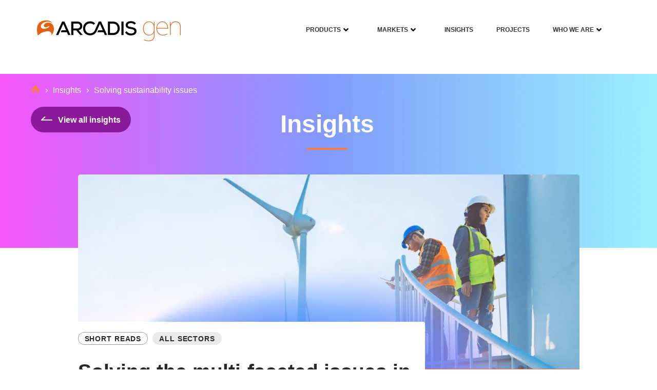

--- FILE ---
content_type: text/html; charset=utf-8
request_url: https://www.arcadisgen.com/insights/solving-sustainability-issues
body_size: 12481
content:



<!DOCTYPE html>
<!--[if lt IE 7]>      <html class="no-js lt-ie9 lt-ie8 lt-ie7"> <![endif]-->
<!--[if IE 7]>         <html class="no-js lt-ie9 lt-ie8"> <![endif]-->
<!--[if IE 8]>         <html class="no-js lt-ie9"> <![endif]-->
<!--[if gt IE 8]><!-->
<html class="no-js" lang="en">
<!--<![endif]-->
<head>
<link href="https://media.arcadis.com/-/media/feature/experience-accelerator/foundation/foundation/styles/optimized-min.css?rev=7ecb3de7eff646989ca2a4697d17e781&t=20210308T131635Z&hash=44356F5FB69FDE5A9F243C7F61A0E039" rel="stylesheet" /><link href="https://media.arcadis.com/-/media/base-themes/core-libraries/styles/optimized-min.css?rev=4e9ff22bc50a4e198fa1587972c4e398&t=20240828T023155Z&hash=3CE818F1F686D4EE6CEE4331D86404A9" rel="stylesheet" /><link href="https://media.arcadis.com/-/media/base-themes/arcadis-main-theme/styles/optimized-min.css?rev=b2a14161b0504f45aa15e7b8cf84c11e&t=20240828T023357Z&hash=A04A5C1B6794628A357D813EA478363C" rel="stylesheet" /><link href="https://media.arcadis.com/-/media/themes/arcadis/gen/gen/styles/optimized-min.css?rev=040316d4be0245658ae8434ab8e03050&t=20230831T124748Z&hash=F7E62C602DA875D02BDFD2F9D3356121" rel="stylesheet" />    
    


<script id="Cookiebot" src="https://consent.cookiebot.com/uc.js" data-cbid="ce452d86-661b-426b-b7ca-086f1c21cfaf" type="text/javascript" async></script>


<meta charset="UTF-8">

    <title>Solving the multi-faceted issues in the sustainability movement</title>


<link rel="canonical" href="https://www.arcadisgen.com/en/insights/solving-sustainability-issues" />



    <link href="/-/media/project/arcadis/gen/favicon-32.png?rev=937fe4c51e5b43f19a459a998f313cae" rel="shortcut icon" />



<meta property="og:image"  content="https://media.arcadis.com/-/media/project/arcadis/gen/insights/optimized-heroes/sustainability_v2.jpg?rev=f01a9c1f8c854331b9747f604e51d662" /><meta property="og:title"  content="Solving the multi-faceted issues in the sustainability movement" /><meta property="og:url"  content="https://www.arcadisgen.com/en/insights/solving-sustainability-issues" />





<meta property="twitter:title"  content="Solving sustainability issues" /><meta property="twitter:card"  content="summary_large_image" />

<meta name="msvalidate.01" content="6C0296B274A05C7C8870087ADE51C953" />

    <meta name="viewport" content="width=device-width, initial-scale=1"/>


  <script src="https://kit.fontawesome.com/efbdf3e8aa.js" crossorigin="anonymous"></script>

https://media.arcadis.com/-/media/base-themes/arcadis-forms/scripts/jquery-213min.js

<!-- Google Tag Manager -->
<script data-cookieconsent="ignore">(function(w,d,s,l,i){w[l]=w[l]||[];w[l].push({'gtm.start':
new Date().getTime(),event:'gtm.js'});var f=d.getElementsByTagName(s)[0],
j=d.createElement(s),dl=l!='dataLayer'?'&l='+l:'';j.async=true;j.src=
'https://www.googletagmanager.com/gtm.js?id='+i+dl;f.parentNode.insertBefore(j,f);
})(window,document,'script','dataLayer','GTM-NS4NQCW');</script>
<!-- End Google Tag Manager -->
</head>
<body class="mp-article-page default-device bodyclass">
    


<!-- Google Tag Manager (noscript) -->
<noscript><iframe src="https://www.googletagmanager.com/ns.html?id=GTM-NS4NQCW"
height="0" width="0" style="display:none;visibility:hidden"></iframe></noscript>
<!-- End Google Tag Manager (noscript) -->
    
<div id="wrapper">
    <!-- #header -->
    <header>
        <div id="header" class="">
            



<div class="component container header-nav-container">
    <div class="component-content" >



<div class="component container header-nav-main">
    <div class="component-content" >



<div class="component container header-nav-content">
    <div class="component-content" >

<div class="component image">
    <div class="component-content">
<a title="top nav logo" href="/en" class="header-link"><img src="https://media.arcadis.com/-/media/project/arcadis/gen/arcadis-gen-logo.svg?iar=0&amp;rev=7cd24be39945466b8fe2f8a5f5c463b8&amp;hash=ADEFEDD59FE68CB801AE665AD99396EE" class="header-logo" alt="Arcadis gen" data-variantitemid="{51FC31EB-5C22-4B4B-A7FC-9331E5B1A64C}" data-variantfieldname="Image" /></a><span class="menu-bars"></span>    </div>
</div>
    <div class="component navigation header-right-nav">
        <div class="component-content">
            <nav>
<ul class="clearfix">
        <li class="header--row level1 item0 odd first rel-level1">
<div class="main-nav-item"><a title="Products" href="/en/products" class="list-label">Products</a><span class="icon-angle-down"></span><img class="arrow-right" src="/-/media/Themes/Arcadis/Gen/Gen/svg/arrow-right-full-grey.svg" /></div><ul class="clearfix megamenu">


                    <li>
                    <div class="sub-product-label">
                        <a title="Products" href="#" class="list-sub-label submenu__title">Products</a>
                    </div>
                    <a href="#" class="submenu__copy">Unlock the power of your data with our business software solutions</a>
                    </li>
<li class="level2 rel-level2 item1 even"><div class="sub-product-label"><a title="Enterprise asset management" href="/en/products/enterprise-asset-management">Enterprise Asset management</a><div class="nav-level-3"><div class="nav-level-3-item"><a title="Water asset management software" href="/en/products/enterprise-asset-management/water-asset-management-software">Water Asset Management Software</a><a title="Water asset management software" href="/en/products/enterprise-asset-management/water-asset-management-software"><img class="arrow-right arrow-right--level-3" src="/-/media/Themes/Arcadis/Gen/Gen/svg/arrow-right-full-grey.svg" alt="Arrow" /></a></div><div class="nav-level-3-item"><a title="Mobile Work Execution" href="/en/products/enterprise-asset-management/mobile-work-execution">Mobile Work Execution App</a><a title="Mobile Work Execution" href="/en/products/enterprise-asset-management/mobile-work-execution"><img class="arrow-right arrow-right--level-3" src="/-/media/Themes/Arcadis/Gen/Gen/svg/arrow-right-full-grey.svg" alt="Arrow" /></a></div><div class="nav-level-3-item"><a title="Rail Fleet Availability Management Solution" href="/en/products/enterprise-asset-management/rail-fleet-availability-management-solution">Rail Fleet Availability Management Solution</a><a title="Rail Fleet Availability Management Solution" href="/en/products/enterprise-asset-management/rail-fleet-availability-management-solution"><img class="arrow-right arrow-right--level-3" src="/-/media/Themes/Arcadis/Gen/Gen/svg/arrow-right-full-grey.svg" alt="Arrow" /></a></div><div class="nav-level-3-item"><a title="Airports Enterprise Asset Management" href="/en/products/enterprise-asset-management/airports-enterprise-asset-management">Airports Enterprise Asset Management</a><a title="Airports Enterprise Asset Management" href="/en/products/enterprise-asset-management/airports-enterprise-asset-management"><img class="arrow-right arrow-right--level-3" src="/-/media/Themes/Arcadis/Gen/Gen/svg/arrow-right-full-grey.svg" alt="Arrow" /></a></div><div class="nav-level-3-item"><a title="Rail Fleet Enterprise Asset Management" href="/en/products/enterprise-asset-management/rail-fleet-enterprise-asset-management">Rail Fleet Enterprise Asset Management</a><a title="Rail Fleet Enterprise Asset Management" href="/en/products/enterprise-asset-management/rail-fleet-enterprise-asset-management"><img class="arrow-right arrow-right--level-3" src="/-/media/Themes/Arcadis/Gen/Gen/svg/arrow-right-full-grey.svg" alt="Arrow" /></a></div><div class="nav-level-3-item"><a title="Rail Infrastructure Enterprise Asset Management" href="/en/products/enterprise-asset-management/rail-infrastructure-enterprise-asset-management">Rail Infrastructure Enterprise Asset Management</a><a title="Rail Infrastructure Enterprise Asset Management" href="/en/products/enterprise-asset-management/rail-infrastructure-enterprise-asset-management"><img class="arrow-right arrow-right--level-3" src="/-/media/Themes/Arcadis/Gen/Gen/svg/arrow-right-full-grey.svg" alt="Arrow" /></a></div><div class="nav-level-3-item"><a title="Vertically Integrated Railway Enterprise Asset Management" href="/en/products/enterprise-asset-management/vertically-integrated-railway-enterprise-asset-management">Vertically Integrated Railway Enterprise Asset Management</a><a title="Vertically Integrated Railway Enterprise Asset Management" href="/en/products/enterprise-asset-management/vertically-integrated-railway-enterprise-asset-management"><img class="arrow-right arrow-right--level-3" src="/-/media/Themes/Arcadis/Gen/Gen/svg/arrow-right-full-grey.svg" alt="Arrow" /></a></div></div></div></li><li class="level2 rel-level2 item1 even"><div class="sub-product-label"><a title="Enterprise Decision Analytics" href="/en/products/enterprise-decision-analytics">Enterprise Decision Analytics</a><div class="nav-level-3"><div class="nav-level-3-item"><a title="Asset" href="/en/products/enterprise-decision-analytics/asset">Enterprise Decision Analytics - Asset</a><a title="Asset" href="/en/products/enterprise-decision-analytics/asset"><img class="arrow-right arrow-right--level-3" src="/-/media/Themes/Arcadis/Gen/Gen/svg/arrow-right-full-grey.svg" alt="Arrow" /></a></div><div class="nav-level-3-item"><a title="Portfolio" href="/en/products/enterprise-decision-analytics/portfolio">Enterprise Decision Analytics - Portfolio</a><a title="Portfolio" href="/en/products/enterprise-decision-analytics/portfolio"><img class="arrow-right arrow-right--level-3" src="/-/media/Themes/Arcadis/Gen/Gen/svg/arrow-right-full-grey.svg" alt="Arrow" /></a></div></div></div></li><li class="level2 rel-level2 item1 even"><div class="sub-product-label"><a title="Business Software" href="/en/products/business-software">Business Software</a><div class="nav-level-3"><div class="nav-level-3-item"><a title="CurbIQ" href="/en/products/business-software/curbiq">CurbIQ</a><a title="CurbIQ" href="/en/products/business-software/curbiq"><img class="arrow-right arrow-right--level-3" src="/-/media/Themes/Arcadis/Gen/Gen/svg/arrow-right-full-grey.svg" alt="Arrow" /></a></div></div></div></li></ul>
        </li>
        <li class=" level1 item1 even rel-level1">
<div class="main-nav-item"><a title="Markets" href="/en/markets" class="list-label">Markets</a><span class="icon-angle-down"></span><img class="arrow-right" src="/-/media/Themes/Arcadis/Gen/Gen/svg/arrow-right-full-grey.svg" /></div><ul class="clearfix megamenu">

<li class="level2 rel-level2 item1 even"><div class="sub-product-label"><a title="Rail" href="/en/markets/rail">Rail</a></div></li><li class="level2 rel-level2 item1 even"><div class="sub-product-label"><a title="Aviation" href="/en/markets/aviation">Aviation</a></div></li><li class="level2 rel-level2 item1 even"><div class="sub-product-label"><a title="Highways and Road Fleet" href="/en/markets/highways-and-road-fleet">Highways and Road Fleet</a></div></li><li class="level2 rel-level2 item1 even"><div class="sub-product-label"><a title="Energy" href="/en/markets/energy">Energy</a></div></li><li class="level2 rel-level2 item1 even"><div class="sub-product-label"><a title="Water" href="/en/markets/water">Water</a></div></li><li class="level2 rel-level2 item1 even"><div class="sub-product-label"><a title="Buildings" href="/en/markets/buildings">Buildings</a></div></li><li class="level2 rel-level2 item1 even"><div class="sub-product-label"><a title="More about what we do" href="/en/markets/more-about-what-we-do">MORE ABOUT OUR MARKETS</a></div></li></ul>
        </li>
        <li class="header--row level1 item2 odd active rel-level1">
<div class="main-nav-item"><a title="Insights" href="/en/insights" class="list-label">Insights</a><span class="icon-angle-down"></span><img class="arrow-right" src="/-/media/Themes/Arcadis/Gen/Gen/svg/arrow-right-full-grey.svg" /></div>
        </li>
        <li class="header--row level1 item3 even rel-level1">
<div class="main-nav-item"><a title="Projects" href="/en/projects" class="list-label">Projects</a><span class="icon-angle-down"></span><img class="arrow-right" src="/-/media/Themes/Arcadis/Gen/Gen/svg/arrow-right-full-grey.svg" /></div>
        </li>
        <li class=" level1 item4 odd last rel-level1">
<div class="main-nav-item"><a title="Who We Are" href="/en/who-we-are" class="list-label">Who We Are</a><span class="icon-angle-down"></span><img class="arrow-right" src="/-/media/Themes/Arcadis/Gen/Gen/svg/arrow-right-full-grey.svg" /></div><ul class="clearfix megamenu">

<li class="level2 rel-level2 item1 even"><div class="sub-product-label"><a title="About Us" href="/en/who-we-are/about-us">About Us</a></div></li><li class="level2 rel-level2 item1 even"><div class="sub-product-label"><a title="Certifications ratings and memberships" href="/en/who-we-are/certifications-ratings-and-memberships">Certifications, Ratings and Memberships</a></div></li><li class="level2 rel-level2 item1 even"><div class="sub-product-label"><a title="Health and safety commitment" href="/en/who-we-are/health-and-safety-commitment">Health &amp; Safety Vision and Policy</a></div></li><li class="level2 rel-level2 item1 even"><div class="sub-product-label"><a title="Meet Our Experts" href="/en/who-we-are/meet-our-experts">Meet Our Experts</a></div></li><li class="level2 rel-level2 item1 even"><div class="sub-product-label"><a title="Quality Policy Statement" href="/en/who-we-are/quality-policy-statement">Quality Policy</a></div></li></ul>
        </li>
</ul>

            </nav>
        </div>
    </div>
    </div>
</div>    </div>
</div><div class="component plain-html">
    <div class="component-content">
<div id="mobile-close-menu-button" style="display: none;">
    <div class="menu-back">
        <span class="menu-back-btn">
            <img class="menu-back-btn__arrow" src="-/media/Themes/Arcadis/Gen/Gen/svg/arrow-left-full.svg">
            Back
        </span>
    </div>

    <div class="menu-close">
        <span class="menu-close-btn">
            &#10005
        </span>
    </div>
</div>    </div>
</div>    </div>
</div>
        </div>
    </header>
    <!-- /#header -->
    <!-- #content -->
    <main>
        <div id="content" class="">
            



<div class="component container small-12">
    <div class="component-content" >


    <div class="mp-article-page-top">
            <div class="mp-article-page-top--background" style="background-image: url('https://media.arcadis.com/-/media/project/arcadis/gen/insights/optimized-heroes/gradient_insights-background-image.jpg?rev=30af278ef5c0482ca11937a2674eb6b7')"></div>
        <div class="mp-article-page-top__content">
            <div class="mp-breadcrumb">

                        <a href="/en">
                            <svg class="icon" width="18" height="16" focusable="false">
                                <use xlink:href="#mp-icon-home"></use>
                            </svg>
                        </a>
                    <svg class="icon mp-breadcrumb__arrow" width="10" height="5" focusable="false">
                        <use xlink:href="#mp-icon-arrow-down"></use>
                    </svg>
                    <a class="mp-breadcrumb__link" href="/en/insights">Insights</a>
                    <svg class="icon mp-breadcrumb__arrow" width="10" height="5" focusable="false">
                        <use xlink:href="#mp-icon-arrow-down"></use>
                    </svg>
                        <span class="mp-breadcrumb__text">
                            Solving sustainability issues
                        </span>
            </div>
            <div class="mp-article-page-top__btn-section-title-area">
                <a href="https://www.arcadisgen.com/en/insights" class="mp-button mp-article-page-top__btn">
                    <svg class="icon mp-article-page-top__btn-icon" width="23" height="8" focusable="false">
                        <use xlink:href="#mp-icon-arcadis-arrow_right_white"></use>
                    </svg>
                    View all insights
                </a>
                <h1 class="h1 mp-article-page-top__section-title mp-article-page-top__section-title--underline-with">
                    Insights
                </h1>
            </div>
        </div>
    </div>
    <div class="mp-article-page-header mp-article-page-header--with-image">
        <div class="mp-article-page-header__content">
<div class="mp-article-page-header__img-area">
    <img class="mp-article-page-header__img"
         src="https://media.arcadis.com/-/media/project/arcadis/gen/insights/optimized-heroes/sustainability_v2.jpg?rev=f01a9c1f8c854331b9747f604e51d662" alt="Article hero image">
</div>            <div class="mp-article-page-header__info">
                    <span class="mp-tag mp-tag--on-light mp-tag--dark-border">Short Reads</span>

                    <span class="mp-tag mp-tag--grey2">All sectors</span>
                <h2 class="h2 mp-article-page-header__title">
                    Solving the multi-faceted issues in the sustainability movement
                </h2>



                <div class="mp-article-page-header__article-info mp-article-page-header__article-info--single-author">

                    <div class="mp-article-page-header__article-date">
                        22 November 2021
                    </div>
                    <div class="mp-article-page-header__article-time">
                        <span class="mp-article-page-header__article-time-wrap">
                            2 min read
                        </span>
                    </div>
                </div>
            </div>
        </div>
    </div>


<div class="mp-article-page-content" >
    <div class="mp-article-page-content__inner">
        <div class="mp-article-page-content__wrap">
            <div class="mp-article-page-content__text">
                

    <div class="component rich-text">
        <div class="component-content">
<div class="content-column">
<p>
Climate change, aging infrastructures, and rising costs of living.  The convergence of these is just one of the multi-faceted aspects that the sustainability movement is trying to solve.<br />
<br />
As Environmental, Social, and Governance (ESG) initiatives become central to our clients&rsquo; strategies, we&rsquo;re committed to helping them integrate sustainability into their strategy and business models. But how does asset management factor in identifying and solving sustainability-related issues?
<br />
<br />
The ability to capture granular data concerning environmental sustainability makes it possible to measure and evaluate your organization&rsquo;s performance in a more transparent manner.
<br />
<br />
Organizations can generate deep insights to guide their sustainability-related initiatives and improve their overall efficiency by collecting and analyzing data on a wide range of sustainability-related factors like energy and resource use, greenhouse gas emissions, and supply chain performance.
<br />
<br />
With the latest digital tools and techniques available, organizations can even conduct real-time or near real-time sustainability analysis on vast quantities of their data to provide them actionable insights for the future.
<br />
<br />
Our <a rel="noopener noreferrer" href="https://go.arcadisgen.com/making-change-predictable" target="_blank">Making Change Predictable</a> lite paper breaks down some of the biggest issues facing asset-intensive organizations and recommends immediate steps organizations can take towards a more sustainable, efficient, and resilient future.
<br />
<br />
You&rsquo;ll learn about determining your decision-making maturity for ESG initiatives, as well as applying our Six Capitals Value Framework to understand the long-term financial and non-financial true value of investments &ndash; helping you make the best choices for your organization.
<br />
<br />
Take the first step in understanding and improving your existing ESG inefficiencies through our Making Change Predictable lite paper. Because no matter how good your organization is at ESG initiatives, there&rsquo;s always more you can do.
</p>
<p>&nbsp;</p>
</div>        </div>
    </div>

<div class="component image file-type-icon-media-link  image image-block image--full-bleed">
    <div class="component-content">
<a title="Image 1" href="#"><img src="https://media.arcadis.com/-/media/project/arcadis/gen/insights/optimized-heroes/body_sustainability.jpg?h=390&amp;iar=0&amp;w=1280&amp;rev=95ae372a1bfa4c55a547835819224f4a&amp;hash=3CDE55ED66E056F29879F1002B79B9EB" alt="Article body image" width="1280" height="390" data-variantitemid="{A46F31ED-828E-4051-962B-5EB4160D2662}" data-variantfieldname="Image" /></a>    </div>
</div>

            </div>
            <div class="mp-article-page-content__share">
    <div class="mp-article-share" data-shared-link="https://www.arcadisgen.com/en/insights/solving-sustainability-issues">
        <p class="mp-article-share__title">Share</p>
        <a role="button" class="mp-article-share__button" data-component="mp-share-button" data-social="twitter">
            <span class="mp-article-share__button-text">Twitter</span>
            <svg class="mp-article-share__icon" width="20" height="20" focusable="false">
                <use xlink:href="#mp-icon-twitter"></use>
            </svg>
    				
        </a>
        <a role="button" class="mp-article-share__button" data-component="mp-share-button" data-social="facebook">
            <span class="mp-article-share__button-text">Facebook</span>
            <svg class="mp-article-share__icon" width="24" height="24" focusable="false">
                <use xlink:href="#mp-icon-facebook"></use>
            </svg>
        </a>
        <a role="button" class="mp-article-share__button" data-component="mp-share-button" data-social="linkedin">
            <span class="mp-article-share__button-text">Linked in</span>
            <svg class="mp-article-share__icon" width="20" height="20" focusable="false">
                <use xlink:href="#mp-icon-linkedIn"></use>
            </svg>
        </a>
    </div>
</div>


        </div>
        <div class="mp-article-page-content__sub-info">
                    <div class="mp-article-page-content__survey" data-component="mp-article-userfeedback">

            <p class="mp-article-page-content__survey-text">Did you find this information useful?</p>

            <div class="mp-article-page-content__survey-buttons">
                <button class="mp-button mp-article-page-content__survey-button" data-open="popupUserFeedback" data-user-answer="Yes">Yes</button>
                <button class="mp-button mp-article-page-content__survey-button" data-open="popupUserFeedback" data-user-answer="No">No</button>
            </div>

            <!-- Popup Contetn -->

            <div class="reveal mp-popup"
                 id="popupUserFeedback"
                 style="background-image: url(https://media.arcadis.com/-/media/feature/arcadis/marketplace/popupsbg/bg.jpg?rev=a6a7d3df21584fe8a2c7cb5cdc994010);"
                 data-reveal
                 data-options="closeOnClick:false;closeOnEsc:false;"
                 data-component="mp-popup">

                <div class="mp-popup__inner">
                    <div class="mp-popup__inner-row">
                        <div class="mp-popup__inner-col1">
                            <h3 class="mp-popup__title">Did you find this information useful?</h3>
                        </div>
                        <div class="mp-popup__inner-col2" data-form="container">
                            <form class="mp-form" data-action="/api/sitecore/UserFeedback/Feedback" data-page-url="https://www.arcadisgen.com/insights/solving-sustainability-issues">
                                <div class="mp-form__field">
                                    <label for="comment" class="mp-form__label">Your message</label>
                                    <textarea name="comment" id="comment" rows="4" class="mp-form__textarea"></textarea>
                                </div>
                                <div class="mp-form__field">
                                    <label for="email" class="mp-form__label">Email</label>
                                    <input type="text" name="email" id="email" placeholder="" class="mp-form__text-input">
                                    <span class="mp-form__error">Email must be formatted correctly.</span>
                                </div>
                                <input type="submit" class="mp-form__button" value="Submit">
                            </form>
                            <div class="mp-form__box--center mp-form__box--hidden" data-spinner="true"><i class="fas fa-sync fa-spin mp-form__spinner"></i></div>

                            <div class="mp-form__thankyou mp-form__box--hidden" data-thankyou>
                                <p>Thank you for your feedback!</p>
                            </div>
                        </div>
                    </div>

                </div>

                <a data-close
                   aria-label="Close modal"
                   type="button">
                    <svg class="icon mp-popup__close" width="29" height="29" focusable="false">
                        <use xlink:href="#mp-icon-x"></use>
                    </svg>
                    <span class="mp-screen-reader-text">Close</span>
                </a>
            </div>
            <!-- / Popup Contetn -->
        </div>

        </div>
    </div>
    <div class="mp-article-page-content__related-info">
        
<h4 class="mp-article-page-content__related-info-title">You may also like</h4>
<ul class="mp-article-page-content__related-articles" data-component="gated-articles-container">
        <li class="mp-article-page-content__related-article">
            <a href="https://www.arcadisgen.com/en/insights/sustainability-esg-targets-asset-management"
               class="mp-article-item mp-article-item--background-image mp-article-item--theme-1"
               target="_blank" 
               style="background-image: url(https://media.arcadis.com/-/media/project/arcadis/gen/insights/new-hero/sustainability-esg-targets.jpg?rev=e83ae5afb09f4a2096d70edff80fd169)"
                                  
            >
                <span class="mp-article-item__content">
                    <ul class="mp-article-item__tags">
                        <li class="mp-article-item__tag mp-article-item__tag--type">
                            <span class="mp-tag">Blogs</span>
                        </li>
                            <li class="mp-article-item__tag mp-article-item__tag--feature">
                                <span class="mp-tag mp-tag--white">All sectors</span>
                            </li>
                    </ul>
                    <p class="mp-article-item__text">
                        The role of asset management apps in your ESG targets
                    </p>
                </span>
            </a>
        </li>
        <li class="mp-article-page-content__related-article">
            <a href="https://www.arcadisgen.com/en/insights/efficient-resilient-and-sustainable-world"
               class="mp-article-item mp-article-item--background-image mp-article-item--theme-1"
               target="_blank" 
               style="background-image: url(https://media.arcadis.com/-/media/project/arcadis/gen/insights/new-hero/efficient-resilient-and-sustainable-world---hero.jpg?rev=cb6bdd6585df41b6ae1f21a75055b1c4)"
                                  
            >
                <span class="mp-article-item__content">
                    <ul class="mp-article-item__tags">
                        <li class="mp-article-item__tag mp-article-item__tag--type">
                            <span class="mp-tag">Blogs</span>
                        </li>
                            <li class="mp-article-item__tag mp-article-item__tag--feature">
                                <span class="mp-tag mp-tag--white">All sectors</span>
                            </li>
                    </ul>
                    <p class="mp-article-item__text">
                        ESG: A roadmap for a more efficient, resilient and sustainable world
                    </p>
                </span>
            </a>
        </li>
        <li class="mp-article-page-content__related-article">
            <a href="https://www.arcadisgen.com/en/insights/future-proofing-assets-amid-uncertainty"
               class="mp-article-item mp-article-item--background-image mp-article-item--theme-1"
               target="_blank" 
               style="background-image: url(https://media.arcadis.com/-/media/project/arcadis/gen/insights/new-hero/future-proofing-assets.jpg?rev=b2eb5ed79f564d228f83e00ad741a181)"
                                  
            >
                <span class="mp-article-item__content">
                    <ul class="mp-article-item__tags">
                        <li class="mp-article-item__tag mp-article-item__tag--type">
                            <span class="mp-tag">Blogs</span>
                        </li>
                            <li class="mp-article-item__tag mp-article-item__tag--feature">
                                <span class="mp-tag mp-tag--white">All sectors</span>
                            </li>
                    </ul>
                    <p class="mp-article-item__text">
                        Asset optimization: how to future-proof your business during economic uncertainty
                    </p>
                </span>
            </a>
        </li>
</ul>
    </div>
</div>
<div class="mp-section--black mp-section--space-m">
    <div class="mp-product-card__container" data-component="mp-apps-product-selector">
        <p class="mp-title-m">Related products</p>
        <div class="component-content mp-products-carousel" data-ref="product-cards-container">

<div class="component mp-product-card" data-product-sector-card='[&quot;All Sectors&quot;]'>
    <div class="mp-product-card__content">
        <div class="mp-product-card__sections">
                <span class="mp-product-card__section-title mp-tag mp-tag--on-light">All Sectors</span>
        </div>
        <h3 class="mp-product-card__title">
            Data Quality Repair
        </h3>
        <p class="mp-product-card__desc">
            Prepare and repair your data for more confident asset management modelling
        </p>
    </div>

    <div class="mp-product-card__image-container">
        <img class="mp-product-card__img mp-product-card__img--"
             src="https://media.arcadis.com/-/media/project/arcadis/gen/what-we-do/products/dqr/dqr-hero.jpg?rev=200b1e0f619f45e08633bd46686d4f76"
             alt="Data Quality Repair">
    </div>

    <a class="mp-product-card__btn mp-button mp-button--circle" href="/en/marketplace/products/data-quality-repair" title="Data Quality Repair">
        <svg class="mp-icon-arrow-blue" width="9" height="16" focusable="false">
            <use xlink:href="#mp-icon-arrow-blue"></use>
        </svg>
    </a>
    <a class="mp-product-card__full-card-link" href="/en/marketplace/products/data-quality-repair" title="Data Quality Repair">Data Quality Repair</a>
</div>

<div class="component mp-product-card" data-product-sector-card='[&quot;All Sectors&quot;]'>
    <div class="mp-product-card__content">
        <div class="mp-product-card__sections">
                <span class="mp-product-card__section-title mp-tag mp-tag--on-light">All Sectors</span>
        </div>
        <h3 class="mp-product-card__title">
            Data Quality Visualization
        </h3>
        <p class="mp-product-card__desc">
            Assess your data and quickly and easily, visualising your weak data for repair
        </p>
    </div>

    <div class="mp-product-card__image-container">
        <img class="mp-product-card__img mp-product-card__img--"
             src="https://media.arcadis.com/-/media/project/arcadis/gen/what-we-do/products/dqv/dqv-hero.jpg?rev=8441b4daac1b4d2088e3223f0bc1296e"
             alt="Data Quality Visualization">
    </div>

    <a class="mp-product-card__btn mp-button mp-button--circle" href="/en/marketplace/products/data-quality-visualization" title="Data Quality Visualization">
        <svg class="mp-icon-arrow-blue" width="9" height="16" focusable="false">
            <use xlink:href="#mp-icon-arrow-blue"></use>
        </svg>
    </a>
    <a class="mp-product-card__full-card-link" href="/en/marketplace/products/data-quality-visualization" title="Data Quality Visualization">Data Quality Visualization</a>
</div>

<div class="component mp-product-card" data-product-sector-card='[&quot;Energy&quot;]'>
    <div class="mp-product-card__content">
        <div class="mp-product-card__sections">
                <span class="mp-product-card__section-title mp-tag mp-tag--on-light">Energy</span>
        </div>
        <h3 class="mp-product-card__title">
            Electricity Risk Suite
        </h3>
        <p class="mp-product-card__desc">
            Advanced, affordable analytics. Engineered for the electricity sector
        </p>
    </div>

    <div class="mp-product-card__image-container">
        <img class="mp-product-card__img mp-product-card__img--"
             src="https://media.arcadis.com/-/media/project/arcadis/gen/what-we-do/products/ers/ers-hero.jpg?rev=583d8a1fa1194051b2a1eebd82986048"
             alt="Electricity Risk Suite">
    </div>

    <a class="mp-product-card__btn mp-button mp-button--circle" href="/en/marketplace/products/electricity-risk-suite" title="Electricity Risk Suite">
        <svg class="mp-icon-arrow-blue" width="9" height="16" focusable="false">
            <use xlink:href="#mp-icon-arrow-blue"></use>
        </svg>
    </a>
    <a class="mp-product-card__full-card-link" href="/en/marketplace/products/electricity-risk-suite" title="Electricity Risk Suite">Electricity Risk Suite</a>
</div>

<div class="component mp-product-card" data-product-sector-card='[&quot;Water&quot;]'>
    <div class="mp-product-card__content">
        <div class="mp-product-card__sections">
                <span class="mp-product-card__section-title mp-tag mp-tag--on-light">Water</span>
        </div>
        <h3 class="mp-product-card__title">
            Water Above Ground Optimizer
        </h3>
        <p class="mp-product-card__desc">
            Understand your above ground water and wastewater assets more easily
        </p>
    </div>

    <div class="mp-product-card__image-container">
        <img class="mp-product-card__img mp-product-card__img--"
             src="https://media.arcadis.com/-/media/project/arcadis/gen/what-we-do/products/water-asset-ground-optimizer/wago-hero-2.jpg?rev=813852d12a404a57a19ae8d84e3ef655"
             alt="Water Above Ground Optimizer">
    </div>

    <a class="mp-product-card__btn mp-button mp-button--circle" href="/en/marketplace/products/water-above-ground-optimizer" title="Water Above Ground Optimizer">
        <svg class="mp-icon-arrow-blue" width="9" height="16" focusable="false">
            <use xlink:href="#mp-icon-arrow-blue"></use>
        </svg>
    </a>
    <a class="mp-product-card__full-card-link" href="/en/marketplace/products/water-above-ground-optimizer" title="Water Above Ground Optimizer">Water Above Ground Optimizer</a>
</div>

<div class="component mp-product-card" data-product-sector-card='[&quot;Water&quot;]'>
    <div class="mp-product-card__content">
        <div class="mp-product-card__sections">
                <span class="mp-product-card__section-title mp-tag mp-tag--on-light">Water</span>
        </div>
        <h3 class="mp-product-card__title">
            Water AI Pipe Predictor
        </h3>
        <p class="mp-product-card__desc">
            Take the complexity out of pipe failure prediction in your water asset management
        </p>
    </div>

    <div class="mp-product-card__image-container">
        <img class="mp-product-card__img mp-product-card__img--"
             src="https://media.arcadis.com/-/media/project/arcadis/gen/what-we-do/products/waterai-pipe-optimizer/waipp-hero-2.jpg?rev=b52a2653e80248fb83be11e667343d10"
             alt="Water AI Pipe Predictor">
    </div>

    <a class="mp-product-card__btn mp-button mp-button--circle" href="/en/marketplace/products/water-ai-pipe-predictor" title="Water AI Pipe Predictor">
        <svg class="mp-icon-arrow-blue" width="9" height="16" focusable="false">
            <use xlink:href="#mp-icon-arrow-blue"></use>
        </svg>
    </a>
    <a class="mp-product-card__full-card-link" href="/en/marketplace/products/water-ai-pipe-predictor" title="Water AI Pipe Predictor">Water AI Pipe Predictor</a>
</div>

<div class="component mp-product-card" data-product-sector-card='[&quot;All Sectors&quot;]'>
    <div class="mp-product-card__content">
        <div class="mp-product-card__sections">
                <span class="mp-product-card__section-title mp-tag mp-tag--on-light">All Sectors</span>
        </div>
        <h3 class="mp-product-card__title">
            Universal Visual Optimizer
        </h3>
        <p class="mp-product-card__desc">
            Prioritise and optimize your asset management and capital planning
        </p>
    </div>

    <div class="mp-product-card__image-container">
        <img class="mp-product-card__img mp-product-card__img--"
             src="https://media.arcadis.com/-/media/project/arcadis/gen/what-we-do/products/uvo/uvo-hero-2.jpg?rev=f4c838f2df27490982458b06949e4cf7"
             alt="Universal Visual Optimizer">
    </div>

    <a class="mp-product-card__btn mp-button mp-button--circle" href="/en/products/business-software/universal-visual-optimizer" title="Universal Visual Optimizer">
        <svg class="mp-icon-arrow-blue" width="9" height="16" focusable="false">
            <use xlink:href="#mp-icon-arrow-blue"></use>
        </svg>
    </a>
    <a class="mp-product-card__full-card-link" href="/en/products/business-software/universal-visual-optimizer" title="Universal Visual Optimizer">Universal Visual Optimizer</a>
</div>
</div>
    </div>
</div>    </div>
</div>



<div class="component container small-12">
    <div class="component-content" >
    <div class="component promo small-12">
        <div class="component-content">
<div class="applied-insight-promo section-padding" id="contact-us"><div class="applied-insight-promo__col-container grow-animation contact-us-promo"><div class="hero-banner__media"><div class="field-promoicon"><img src="https://media.arcadis.com/-/media/project/arcadis/gen/contact_d.png?h=573&amp;iar=0&amp;w=1324&amp;rev=5667cfc5520e43dfbea51047b95657c3&amp;hash=929FBCEC1668BDE7080DEEB8E78CB433" class="applied-insight-promo__image border-radius contact-us-desktop-image" alt="Contact us image" width="1324" height="573" data-variantitemid="{7615F4B0-B64D-469E-AECF-D7FE3680B6B1}" data-variantfieldname="PromoIcon" /></div><div class="field-promoicon2"><img src="https://media.arcadis.com/-/media/project/arcadis/gen/contact_m.png?h=589&amp;iar=0&amp;w=346&amp;rev=428aad174a2d425b99ec9d7294ea9ad6&amp;hash=4FA4E3B349B8B60F69217239A93186BE" class="applied-insight-promo__image border-radius contact-us-mobile-image" alt="Contact us image mobile" width="346" height="589" data-variantitemid="{7615F4B0-B64D-469E-AECF-D7FE3680B6B1}" data-variantfieldname="PromoIcon2" /></div></div><div class="applied-insight-promo__contact-us-column1"><div class="field-promotext2"><h2 class="applied-insight-promo__title">Got a question? Get in Touch!</h2>
<p class="applied-insight-promo__desc">
Please provide us with your contact information and we'll be in contact
soon.
</p></div><div class="field-promolink"><a data-variantitemid="{7615F4B0-B64D-469E-AECF-D7FE3680B6B1}" class="applied-insight-promo__button button button--purple" href="/en/contact-us" data-variantfieldname="PromoLink">Contact us</a></div></div><div class="applied-insight-promo__contact-us-column2"></div></div></div><span class="highlighted-overlay"></span>        </div>
    </div>
    </div>
</div>


<div class="component container component sitecore-form section container container--black column-large container--padded-inner contact-form contact-form--no-cookie">
    <div class="component-content" >



<div class="component container">
    <div class="component-content" >


    <div class="component rich-text column small-12 title">
        <div class="component-content">
<h2>Contact us</h2>        </div>
    </div>


    <div class="component rich-text">
        <div class="component-content">
<h2>Oops!</h2>
<p class="submit-content">You've chosen to opt out of cookies so we can't show you our contact form. Please click <a href="/en/cookie-statement">here</a>&nbsp;to enable cookies or email us directly at <a href="mailto:hello@arcadisgen.com">hello@arcadisgen.com</a></p>        </div>
    </div>
    </div>
</div>    </div>
</div>
        </div>
    </main>
    <!-- /#content -->
    <!-- #footer -->
    <footer>
        <div id="footer" class="">
            
<div class="mp-footer">
    <div class="mp-footer__container">
        <div class="mp-footer__row1">
            <div class="mp-footer__row1-col1">
                <span class="mp-footer__small-title">Part of</span>
                <a href="https://www.arcadis.com/">
                    <img src="https://media.arcadis.com/-/media/feature/arcadis/marketplace/arcadis-logo-short.svg?h=25&amp;iar=0&amp;w=155&amp;rev=13578473a3de4a1e9e8e62b41474690a&amp;hash=66EEB6B8DF0DE873EE21E40E4D4A6DC4" class="mp-footer__logo" alt="" width="155" height="25" />
                </a>
            </div>
            <div class="mp-footer__row1-col2">
                <span class="mp-footer__small-title">Say hello</span>
                <div>
                        <a class="mp-footer__social-icon-link" href="https://www.instagram.com/arcadisgen/" target="_blank">
                            <img class="mp-footer__social-icon" src="https://media.arcadis.com/-/media/feature/arcadis/marketplace/mediachanels/instagram-logo-white.png?rev=46e6252024fc468c800a7ce8ea63a704" width="16" height="16" alt="Instagram">
                        </a>
                        <a class="mp-footer__social-icon-link" href="https://www.linkedin.com/company/arcadisgen/" target="_blank">
                            <img class="mp-footer__social-icon" src="https://media.arcadis.com/-/media/feature/arcadis/marketplace/mediachanels/linked-in-logo-white.png?rev=3c7031bde1634ea2bf186ffb06f6ac16" width="16" height="16" alt="LinkedIn">
                        </a>
                        <a class="mp-footer__social-icon-link" href="https://twitter.com/ArcadisGen" target="_blank">
                            <img class="mp-footer__social-icon" src="https://media.arcadis.com/-/media/feature/arcadis/marketplace/mediachanels/twitter-logo-white.png?rev=21a97e9561994aa38400a60054323ae4" width="16" height="16" alt="Twitter">
                        </a>
                </div>
            </div>
        </div>

        <div class="mp-footer__row2">
            <div class="mp-footer__row2-col1">
                <ul class="mp-footer__nav">
                        <li><a class="mp-footer__nav-link" href="/en/marketplace/marketplace-terms-of-use">
                                Marketplace Terms of Use
                            </a>
                        </li>
                        <li><a class="mp-footer__nav-link" href="/en/cookie-statement">
                                Cookie Statement
                            </a>
                        </li>
                        <li><a class="mp-footer__nav-link" href="/en/terms-of-use">
                                Website Terms of Use
                            </a>
                        </li>
                        <li><a class="mp-footer__nav-link" href="/en/modern-slavery-act-transparency-statement-2021">
                                Modern Slavery Statement
                            </a>
                        </li>
                        <li><a class="mp-footer__nav-link" href="/en/privacy-statement">
                                Privacy Statement
                            </a>
                        </li>
                </ul>
            </div>
            <div class="mp-footer__row2-col2">
                &#169; Arcadis Gen Holdings Limited 2026. All Rights Reserved. Registered Office: 80 Fenchurch Street, London, United Kingdom, EC3M 4BY. Company Reg No: 12329468. VAT Reg No: 872 799 950.
            </div>
        </div>

    </div>
</div>
        </div>
    </footer>
    <!-- /#footer -->
</div>
    




<!-- Start of HubSpot Embed Code -->
<script type="text/javascript" id="hs-script-loader" async defer src="//js.hs-scripts.com/6975537.js"></script>
<!-- End of HubSpot Embed Code -->

<script type="text/javascript">
_linkedin_partner_id = "1948188";
window._linkedin_data_partner_ids = window._linkedin_data_partner_ids || [];
window._linkedin_data_partner_ids.push(_linkedin_partner_id);
</script><script type="text/javascript">
(function(l) {
if (!l){window.lintrk = function(a,b){window.lintrk.q.push([a,b])};
window.lintrk.q=[]}
var s = document.getElementsByTagName("script")[0];
var b = document.createElement("script");
b.type = "text/javascript";b.async = true;
b.src = "https://snap.licdn.com/li.lms-analytics/insight.min.js";
s.parentNode.insertBefore(b, s);})(window.lintrk);
</script>
<noscript>
<img height="1" width="1" style="display:none;" alt="" src="https://px.ads.linkedin.com/collect/?pid=1948188&fmt=gif" />
</noscript>
<script src="https://media.arcadis.com/-/media/base-themes/arcadis-forms/scripts/optimized-min.js?rev=f29e76c0b5e649f1afae7503cb5e0103&t=20240828T023322Z&hash=8FD54B19E938BF1ED5EBC8362C7BF468"></script><script src="https://media.arcadis.com/-/media/base-themes/core-libraries/scripts/optimized-min.js?rev=48b319f7613c42a994ecc9a5b2841eb6&t=20240828T023134Z&hash=6573C5BCE48666985DE2670323B79BFD"></script><script src="https://media.arcadis.com/-/media/base-themes/xa-api/scripts/optimized-min.js?rev=c35318f09a9548cd9d875c743a2e2d52&t=20240828T023157Z&hash=5517005991711C5B1FB4EBBFC4A193D1"></script><script src="https://media.arcadis.com/-/media/base-themes/arcadis-main-theme/scripts/optimized-min.js?rev=9a428ce656984859b83050dfc170efe1&t=20240828T023350Z&hash=922A215BD318B96B0AC35A62F1C5F58C"></script><script src="https://media.arcadis.com/-/media/base-themes/searchtheme/scripts/optimized-min.js?rev=5d332b4a3a78461f891dbbf9c7e227df&t=20240828T023148Z&hash=83C57C4E91C35C3C331453EDA78DD934"></script><script src="https://media.arcadis.com/-/media/base-themes/components-theme/scripts/optimized-min.js?rev=ca1b28338f374e53a08d68e06b809061&t=20240828T023231Z&hash=77F61D90A3C4842C28E8747DE03A6EA3"></script><script src="https://media.arcadis.com/-/media/themes/arcadis/gen/gen/scripts/optimized-min.js?rev=bd28d21cf19d4fb0a06b2c6860c04eb5&t=20230831T124742Z&hash=349B61C51140F9AA0D422DB98E51BC03"></script>    <!-- /#wrapper -->
</body>
</html>

--- FILE ---
content_type: text/css
request_url: https://media.arcadis.com/-/media/themes/arcadis/gen/gen/styles/optimized-min.css?rev=040316d4be0245658ae8434ab8e03050&t=20230831T124748Z&hash=F7E62C602DA875D02BDFD2F9D3356121
body_size: 813388
content:
@charset "UTF-8";
/*!
 * Font Awesome Free 5.12.0 by @fontawesome - https://fontawesome.com
 * License - https://fontawesome.com/license/free (Icons: CC BY 4.0, Fonts: SIL OFL 1.1, Code: MIT License)
 */
.fa,.fab,.fad,.fal,.far,.fas{-moz-osx-font-smoothing:grayscale;-webkit-font-smoothing:antialiased;display:inline-block;font-style:normal;font-variant:normal;text-rendering:auto;line-height:1}.fa-lg{font-size:1.33333em;line-height:.75em;vertical-align:-.0667em}.fa-xs{font-size:.75em}.fa-sm{font-size:.875em}.fa-1x{font-size:1em}.fa-2x{font-size:2em}.fa-3x{font-size:3em}.fa-4x{font-size:4em}.fa-5x{font-size:5em}.fa-6x{font-size:6em}.fa-7x{font-size:7em}.fa-8x{font-size:8em}.fa-9x{font-size:9em}.fa-10x{font-size:10em}.fa-fw{text-align:center;width:1.25em}.fa-ul{list-style-type:none;margin-left:2.5em;padding-left:0}.fa-ul>li{position:relative}.fa-li{left:-2em;position:absolute;text-align:center;width:2em;line-height:inherit}.fa-border{border:.08em solid #eee;border-radius:.1em;padding:.2em .25em .15em}.fa-pull-left{float:left}.fa-pull-right{float:right}.fa.fa-pull-left,.fab.fa-pull-left,.fal.fa-pull-left,.far.fa-pull-left,.fas.fa-pull-left{margin-right:.3em}.fa.fa-pull-right,.fab.fa-pull-right,.fal.fa-pull-right,.far.fa-pull-right,.fas.fa-pull-right{margin-left:.3em}.fa-spin{-webkit-animation:fa-spin 2s linear infinite;animation:fa-spin 2s linear infinite}.fa-pulse{-webkit-animation:fa-spin 1s steps(8) infinite;animation:fa-spin 1s steps(8) infinite}@-webkit-keyframes fa-spin{0%{-webkit-transform:rotate(0);transform:rotate(0)}to{-webkit-transform:rotate(1turn);transform:rotate(1turn)}}@keyframes fa-spin{0%{-webkit-transform:rotate(0);transform:rotate(0)}to{-webkit-transform:rotate(1turn);transform:rotate(1turn)}}.fa-rotate-90{-ms-filter:"progid:DXImageTransform.Microsoft.BasicImage(rotation=1)";-webkit-transform:rotate(90deg);transform:rotate(90deg)}.fa-rotate-180{-ms-filter:"progid:DXImageTransform.Microsoft.BasicImage(rotation=2)";-webkit-transform:rotate(180deg);transform:rotate(180deg)}.fa-rotate-270{-ms-filter:"progid:DXImageTransform.Microsoft.BasicImage(rotation=3)";-webkit-transform:rotate(270deg);transform:rotate(270deg)}.fa-flip-horizontal{-ms-filter:"progid:DXImageTransform.Microsoft.BasicImage(rotation=0, mirror=1)";-webkit-transform:scaleX(-1);transform:scaleX(-1)}.fa-flip-vertical{-webkit-transform:scaleY(-1);transform:scaleY(-1)}.fa-flip-both,.fa-flip-horizontal.fa-flip-vertical,.fa-flip-vertical{-ms-filter:"progid:DXImageTransform.Microsoft.BasicImage(rotation=2, mirror=1)"}.fa-flip-both,.fa-flip-horizontal.fa-flip-vertical{-webkit-transform:scale(-1);transform:scale(-1)}:root .fa-flip-both,:root .fa-flip-horizontal,:root .fa-flip-vertical,:root .fa-rotate-180,:root .fa-rotate-270,:root .fa-rotate-90{-webkit-filter:none;filter:none}.fa-stack{display:inline-block;height:2em;line-height:2em;position:relative;vertical-align:middle;width:2.5em}.fa-stack-1x,.fa-stack-2x{left:0;position:absolute;text-align:center;width:100%}.fa-stack-1x{line-height:inherit}.fa-stack-2x{font-size:2em}.fa-inverse{color:#fff}.fa-500px:before{content:""}.fa-accessible-icon:before{content:""}.fa-accusoft:before{content:""}.fa-acquisitions-incorporated:before{content:""}.fa-ad:before{content:""}.fa-address-book:before{content:""}.fa-address-card:before{content:""}.fa-adjust:before{content:""}.fa-adn:before{content:""}.fa-adobe:before{content:""}.fa-adversal:before{content:""}.fa-affiliatetheme:before{content:""}.fa-air-freshener:before{content:""}.fa-airbnb:before{content:""}.fa-algolia:before{content:""}.fa-align-center:before{content:""}.fa-align-justify:before{content:""}.fa-align-left:before{content:""}.fa-align-right:before{content:""}.fa-alipay:before{content:""}.fa-allergies:before{content:""}.fa-amazon:before{content:""}.fa-amazon-pay:before{content:""}.fa-ambulance:before{content:""}.fa-american-sign-language-interpreting:before{content:""}.fa-amilia:before{content:""}.fa-anchor:before{content:""}.fa-android:before{content:""}.fa-angellist:before{content:""}.fa-angle-double-down:before{content:""}.fa-angle-double-left:before{content:""}.fa-angle-double-right:before{content:""}.fa-angle-double-up:before{content:""}.fa-angle-down:before{content:""}.fa-angle-left:before{content:""}.fa-angle-right:before{content:""}.fa-angle-up:before{content:""}.fa-angry:before{content:""}.fa-angrycreative:before{content:""}.fa-angular:before{content:""}.fa-ankh:before{content:""}.fa-app-store:before{content:""}.fa-app-store-ios:before{content:""}.fa-apper:before{content:""}.fa-apple:before{content:""}.fa-apple-alt:before{content:""}.fa-apple-pay:before{content:""}.fa-archive:before{content:""}.fa-archway:before{content:""}.fa-arrow-alt-circle-down:before{content:""}.fa-arrow-alt-circle-left:before{content:""}.fa-arrow-alt-circle-right:before{content:""}.fa-arrow-alt-circle-up:before{content:""}.fa-arrow-circle-down:before{content:""}.fa-arrow-circle-left:before{content:""}.fa-arrow-circle-right:before{content:""}.fa-arrow-circle-up:before{content:""}.fa-arrow-down:before{content:""}.fa-arrow-left:before{content:""}.fa-arrow-right:before{content:""}.fa-arrow-up:before{content:""}.fa-arrows-alt:before{content:""}.fa-arrows-alt-h:before{content:""}.fa-arrows-alt-v:before{content:""}.fa-artstation:before{content:""}.fa-assistive-listening-systems:before{content:""}.fa-asterisk:before{content:""}.fa-asymmetrik:before{content:""}.fa-at:before{content:""}.fa-atlas:before{content:""}.fa-atlassian:before{content:""}.fa-atom:before{content:""}.fa-audible:before{content:""}.fa-audio-description:before{content:""}.fa-autoprefixer:before{content:""}.fa-avianex:before{content:""}.fa-aviato:before{content:""}.fa-award:before{content:""}.fa-aws:before{content:""}.fa-baby:before{content:""}.fa-baby-carriage:before{content:""}.fa-backspace:before{content:""}.fa-backward:before{content:""}.fa-bacon:before{content:""}.fa-bahai:before{content:""}.fa-balance-scale:before{content:""}.fa-balance-scale-left:before{content:""}.fa-balance-scale-right:before{content:""}.fa-ban:before{content:""}.fa-band-aid:before{content:""}.fa-bandcamp:before{content:""}.fa-barcode:before{content:""}.fa-bars:before{content:""}.fa-baseball-ball:before{content:""}.fa-basketball-ball:before{content:""}.fa-bath:before{content:""}.fa-battery-empty:before{content:""}.fa-battery-full:before{content:""}.fa-battery-half:before{content:""}.fa-battery-quarter:before{content:""}.fa-battery-three-quarters:before{content:""}.fa-battle-net:before{content:""}.fa-bed:before{content:""}.fa-beer:before{content:""}.fa-behance:before{content:""}.fa-behance-square:before{content:""}.fa-bell:before{content:""}.fa-bell-slash:before{content:""}.fa-bezier-curve:before{content:""}.fa-bible:before{content:""}.fa-bicycle:before{content:""}.fa-biking:before{content:""}.fa-bimobject:before{content:""}.fa-binoculars:before{content:""}.fa-biohazard:before{content:""}.fa-birthday-cake:before{content:""}.fa-bitbucket:before{content:""}.fa-bitcoin:before{content:""}.fa-bity:before{content:""}.fa-black-tie:before{content:""}.fa-blackberry:before{content:""}.fa-blender:before{content:""}.fa-blender-phone:before{content:""}.fa-blind:before{content:""}.fa-blog:before{content:""}.fa-blogger:before{content:""}.fa-blogger-b:before{content:""}.fa-bluetooth:before{content:""}.fa-bluetooth-b:before{content:""}.fa-bold:before{content:""}.fa-bolt:before{content:""}.fa-bomb:before{content:""}.fa-bone:before{content:""}.fa-bong:before{content:""}.fa-book:before{content:""}.fa-book-dead:before{content:""}.fa-book-medical:before{content:""}.fa-book-open:before{content:""}.fa-book-reader:before{content:""}.fa-bookmark:before{content:""}.fa-bootstrap:before{content:""}.fa-border-all:before{content:""}.fa-border-none:before{content:""}.fa-border-style:before{content:""}.fa-bowling-ball:before{content:""}.fa-box:before{content:""}.fa-box-open:before{content:""}.fa-boxes:before{content:""}.fa-braille:before{content:""}.fa-brain:before{content:""}.fa-bread-slice:before{content:""}.fa-briefcase:before{content:""}.fa-briefcase-medical:before{content:""}.fa-broadcast-tower:before{content:""}.fa-broom:before{content:""}.fa-brush:before{content:""}.fa-btc:before{content:""}.fa-buffer:before{content:""}.fa-bug:before{content:""}.fa-building:before{content:""}.fa-bullhorn:before{content:""}.fa-bullseye:before{content:""}.fa-burn:before{content:""}.fa-buromobelexperte:before{content:""}.fa-bus:before{content:""}.fa-bus-alt:before{content:""}.fa-business-time:before{content:""}.fa-buy-n-large:before{content:""}.fa-buysellads:before{content:""}.fa-calculator:before{content:""}.fa-calendar:before{content:""}.fa-calendar-alt:before{content:""}.fa-calendar-check:before{content:""}.fa-calendar-day:before{content:""}.fa-calendar-minus:before{content:""}.fa-calendar-plus:before{content:""}.fa-calendar-times:before{content:""}.fa-calendar-week:before{content:""}.fa-camera:before{content:""}.fa-camera-retro:before{content:""}.fa-campground:before{content:""}.fa-canadian-maple-leaf:before{content:""}.fa-candy-cane:before{content:""}.fa-cannabis:before{content:""}.fa-capsules:before{content:""}.fa-car:before{content:""}.fa-car-alt:before{content:""}.fa-car-battery:before{content:""}.fa-car-crash:before{content:""}.fa-car-side:before{content:""}.fa-caravan:before{content:""}.fa-caret-down:before{content:""}.fa-caret-left:before{content:""}.fa-caret-right:before{content:""}.fa-caret-square-down:before{content:""}.fa-caret-square-left:before{content:""}.fa-caret-square-right:before{content:""}.fa-caret-square-up:before{content:""}.fa-caret-up:before{content:""}.fa-carrot:before{content:""}.fa-cart-arrow-down:before{content:""}.fa-cart-plus:before{content:""}.fa-cash-register:before{content:""}.fa-cat:before{content:""}.fa-cc-amazon-pay:before{content:""}.fa-cc-amex:before{content:""}.fa-cc-apple-pay:before{content:""}.fa-cc-diners-club:before{content:""}.fa-cc-discover:before{content:""}.fa-cc-jcb:before{content:""}.fa-cc-mastercard:before{content:""}.fa-cc-paypal:before{content:""}.fa-cc-stripe:before{content:""}.fa-cc-visa:before{content:""}.fa-centercode:before{content:""}.fa-centos:before{content:""}.fa-certificate:before{content:""}.fa-chair:before{content:""}.fa-chalkboard:before{content:""}.fa-chalkboard-teacher:before{content:""}.fa-charging-station:before{content:""}.fa-chart-area:before{content:""}.fa-chart-bar:before{content:""}.fa-chart-line:before{content:""}.fa-chart-pie:before{content:""}.fa-check:before{content:""}.fa-check-circle:before{content:""}.fa-check-double:before{content:""}.fa-check-square:before{content:""}.fa-cheese:before{content:""}.fa-chess:before{content:""}.fa-chess-bishop:before{content:""}.fa-chess-board:before{content:""}.fa-chess-king:before{content:""}.fa-chess-knight:before{content:""}.fa-chess-pawn:before{content:""}.fa-chess-queen:before{content:""}.fa-chess-rook:before{content:""}.fa-chevron-circle-down:before{content:""}.fa-chevron-circle-left:before{content:""}.fa-chevron-circle-right:before{content:""}.fa-chevron-circle-up:before{content:""}.fa-chevron-down:before{content:""}.fa-chevron-left:before{content:""}.fa-chevron-right:before{content:""}.fa-chevron-up:before{content:""}.fa-child:before{content:""}.fa-chrome:before{content:""}.fa-chromecast:before{content:""}.fa-church:before{content:""}.fa-circle:before{content:""}.fa-circle-notch:before{content:""}.fa-city:before{content:""}.fa-clinic-medical:before{content:""}.fa-clipboard:before{content:""}.fa-clipboard-check:before{content:""}.fa-clipboard-list:before{content:""}.fa-clock:before{content:""}.fa-clone:before{content:""}.fa-closed-captioning:before{content:""}.fa-cloud:before{content:""}.fa-cloud-download-alt:before{content:""}.fa-cloud-meatball:before{content:""}.fa-cloud-moon:before{content:""}.fa-cloud-moon-rain:before{content:""}.fa-cloud-rain:before{content:""}.fa-cloud-showers-heavy:before{content:""}.fa-cloud-sun:before{content:""}.fa-cloud-sun-rain:before{content:""}.fa-cloud-upload-alt:before{content:""}.fa-cloudscale:before{content:""}.fa-cloudsmith:before{content:""}.fa-cloudversify:before{content:""}.fa-cocktail:before{content:""}.fa-code:before{content:""}.fa-code-branch:before{content:""}.fa-codepen:before{content:""}.fa-codiepie:before{content:""}.fa-coffee:before{content:""}.fa-cog:before{content:""}.fa-cogs:before{content:""}.fa-coins:before{content:""}.fa-columns:before{content:""}.fa-comment:before{content:""}.fa-comment-alt:before{content:""}.fa-comment-dollar:before{content:""}.fa-comment-dots:before{content:""}.fa-comment-medical:before{content:""}.fa-comment-slash:before{content:""}.fa-comments:before{content:""}.fa-comments-dollar:before{content:""}.fa-compact-disc:before{content:""}.fa-compass:before{content:""}.fa-compress:before{content:""}.fa-compress-alt:before{content:""}.fa-compress-arrows-alt:before{content:""}.fa-concierge-bell:before{content:""}.fa-confluence:before{content:""}.fa-connectdevelop:before{content:""}.fa-contao:before{content:""}.fa-cookie:before{content:""}.fa-cookie-bite:before{content:""}.fa-copy:before{content:""}.fa-copyright:before{content:""}.fa-cotton-bureau:before{content:""}.fa-couch:before{content:""}.fa-cpanel:before{content:""}.fa-creative-commons:before{content:""}.fa-creative-commons-by:before{content:""}.fa-creative-commons-nc:before{content:""}.fa-creative-commons-nc-eu:before{content:""}.fa-creative-commons-nc-jp:before{content:""}.fa-creative-commons-nd:before{content:""}.fa-creative-commons-pd:before{content:""}.fa-creative-commons-pd-alt:before{content:""}.fa-creative-commons-remix:before{content:""}.fa-creative-commons-sa:before{content:""}.fa-creative-commons-sampling:before{content:""}.fa-creative-commons-sampling-plus:before{content:""}.fa-creative-commons-share:before{content:""}.fa-creative-commons-zero:before{content:""}.fa-credit-card:before{content:""}.fa-critical-role:before{content:""}.fa-crop:before{content:""}.fa-crop-alt:before{content:""}.fa-cross:before{content:""}.fa-crosshairs:before{content:""}.fa-crow:before{content:""}.fa-crown:before{content:""}.fa-crutch:before{content:""}.fa-css3:before{content:""}.fa-css3-alt:before{content:""}.fa-cube:before{content:""}.fa-cubes:before{content:""}.fa-cut:before{content:""}.fa-cuttlefish:before{content:""}.fa-d-and-d:before{content:""}.fa-d-and-d-beyond:before{content:""}.fa-dashcube:before{content:""}.fa-database:before{content:""}.fa-deaf:before{content:""}.fa-delicious:before{content:""}.fa-democrat:before{content:""}.fa-deploydog:before{content:""}.fa-deskpro:before{content:""}.fa-desktop:before{content:""}.fa-dev:before{content:""}.fa-deviantart:before{content:""}.fa-dharmachakra:before{content:""}.fa-dhl:before{content:""}.fa-diagnoses:before{content:""}.fa-diaspora:before{content:""}.fa-dice:before{content:""}.fa-dice-d20:before{content:""}.fa-dice-d6:before{content:""}.fa-dice-five:before{content:""}.fa-dice-four:before{content:""}.fa-dice-one:before{content:""}.fa-dice-six:before{content:""}.fa-dice-three:before{content:""}.fa-dice-two:before{content:""}.fa-digg:before{content:""}.fa-digital-ocean:before{content:""}.fa-digital-tachograph:before{content:""}.fa-directions:before{content:""}.fa-discord:before{content:""}.fa-discourse:before{content:""}.fa-divide:before{content:""}.fa-dizzy:before{content:""}.fa-dna:before{content:""}.fa-dochub:before{content:""}.fa-docker:before{content:""}.fa-dog:before{content:""}.fa-dollar-sign:before{content:""}.fa-dolly:before{content:""}.fa-dolly-flatbed:before{content:""}.fa-donate:before{content:""}.fa-door-closed:before{content:""}.fa-door-open:before{content:""}.fa-dot-circle:before{content:""}.fa-dove:before{content:""}.fa-download:before{content:""}.fa-draft2digital:before{content:""}.fa-drafting-compass:before{content:""}.fa-dragon:before{content:""}.fa-draw-polygon:before{content:""}.fa-dribbble:before{content:""}.fa-dribbble-square:before{content:""}.fa-dropbox:before{content:""}.fa-drum:before{content:""}.fa-drum-steelpan:before{content:""}.fa-drumstick-bite:before{content:""}.fa-drupal:before{content:""}.fa-dumbbell:before{content:""}.fa-dumpster:before{content:""}.fa-dumpster-fire:before{content:""}.fa-dungeon:before{content:""}.fa-dyalog:before{content:""}.fa-earlybirds:before{content:""}.fa-ebay:before{content:""}.fa-edge:before{content:""}.fa-edit:before{content:""}.fa-egg:before{content:""}.fa-eject:before{content:""}.fa-elementor:before{content:""}.fa-ellipsis-h:before{content:""}.fa-ellipsis-v:before{content:""}.fa-ello:before{content:""}.fa-ember:before{content:""}.fa-empire:before{content:""}.fa-envelope:before{content:""}.fa-envelope-open:before{content:""}.fa-envelope-open-text:before{content:""}.fa-envelope-square:before{content:""}.fa-envira:before{content:""}.fa-equals:before{content:""}.fa-eraser:before{content:""}.fa-erlang:before{content:""}.fa-ethereum:before{content:""}.fa-ethernet:before{content:""}.fa-etsy:before{content:""}.fa-euro-sign:before{content:""}.fa-evernote:before{content:""}.fa-exchange-alt:before{content:""}.fa-exclamation:before{content:""}.fa-exclamation-circle:before{content:""}.fa-exclamation-triangle:before{content:""}.fa-expand:before{content:""}.fa-expand-alt:before{content:""}.fa-expand-arrows-alt:before{content:""}.fa-expeditedssl:before{content:""}.fa-external-link-alt:before{content:""}.fa-external-link-square-alt:before{content:""}.fa-eye:before{content:""}.fa-eye-dropper:before{content:""}.fa-eye-slash:before{content:""}.fa-facebook:before{content:""}.fa-facebook-f:before{content:""}.fa-facebook-messenger:before{content:""}.fa-facebook-square:before{content:""}.fa-fan:before{content:""}.fa-fantasy-flight-games:before{content:""}.fa-fast-backward:before{content:""}.fa-fast-forward:before{content:""}.fa-fax:before{content:""}.fa-feather:before{content:""}.fa-feather-alt:before{content:""}.fa-fedex:before{content:""}.fa-fedora:before{content:""}.fa-female:before{content:""}.fa-fighter-jet:before{content:""}.fa-figma:before{content:""}.fa-file:before{content:""}.fa-file-alt:before{content:""}.fa-file-archive:before{content:""}.fa-file-audio:before{content:""}.fa-file-code:before{content:""}.fa-file-contract:before{content:""}.fa-file-csv:before{content:""}.fa-file-download:before{content:""}.fa-file-excel:before{content:""}.fa-file-export:before{content:""}.fa-file-image:before{content:""}.fa-file-import:before{content:""}.fa-file-invoice:before{content:""}.fa-file-invoice-dollar:before{content:""}.fa-file-medical:before{content:""}.fa-file-medical-alt:before{content:""}.fa-file-pdf:before{content:""}.fa-file-powerpoint:before{content:""}.fa-file-prescription:before{content:""}.fa-file-signature:before{content:""}.fa-file-upload:before{content:""}.fa-file-video:before{content:""}.fa-file-word:before{content:""}.fa-fill:before{content:""}.fa-fill-drip:before{content:""}.fa-film:before{content:""}.fa-filter:before{content:""}.fa-fingerprint:before{content:""}.fa-fire:before{content:""}.fa-fire-alt:before{content:""}.fa-fire-extinguisher:before{content:""}.fa-firefox:before{content:""}.fa-firefox-browser:before{content:"龜"}.fa-first-aid:before{content:""}.fa-first-order:before{content:""}.fa-first-order-alt:before{content:""}.fa-firstdraft:before{content:""}.fa-fish:before{content:""}.fa-fist-raised:before{content:""}.fa-flag:before{content:""}.fa-flag-checkered:before{content:""}.fa-flag-usa:before{content:""}.fa-flask:before{content:""}.fa-flickr:before{content:""}.fa-flipboard:before{content:""}.fa-flushed:before{content:""}.fa-fly:before{content:""}.fa-folder:before{content:""}.fa-folder-minus:before{content:""}.fa-folder-open:before{content:""}.fa-folder-plus:before{content:""}.fa-font:before{content:""}.fa-font-awesome:before{content:""}.fa-font-awesome-alt:before{content:""}.fa-font-awesome-flag:before{content:""}.fa-font-awesome-logo-full:before{content:""}.fa-fonticons:before{content:""}.fa-fonticons-fi:before{content:""}.fa-football-ball:before{content:""}.fa-fort-awesome:before{content:""}.fa-fort-awesome-alt:before{content:""}.fa-forumbee:before{content:""}.fa-forward:before{content:""}.fa-foursquare:before{content:""}.fa-free-code-camp:before{content:""}.fa-freebsd:before{content:""}.fa-frog:before{content:""}.fa-frown:before{content:""}.fa-frown-open:before{content:""}.fa-fulcrum:before{content:""}.fa-funnel-dollar:before{content:""}.fa-futbol:before{content:""}.fa-galactic-republic:before{content:""}.fa-galactic-senate:before{content:""}.fa-gamepad:before{content:""}.fa-gas-pump:before{content:""}.fa-gavel:before{content:""}.fa-gem:before{content:""}.fa-genderless:before{content:""}.fa-get-pocket:before{content:""}.fa-gg:before{content:""}.fa-gg-circle:before{content:""}.fa-ghost:before{content:""}.fa-gift:before{content:""}.fa-gifts:before{content:""}.fa-git:before{content:""}.fa-git-alt:before{content:""}.fa-git-square:before{content:""}.fa-github:before{content:""}.fa-github-alt:before{content:""}.fa-github-square:before{content:""}.fa-gitkraken:before{content:""}.fa-gitlab:before{content:""}.fa-gitter:before{content:""}.fa-glass-cheers:before{content:""}.fa-glass-martini:before{content:""}.fa-glass-martini-alt:before{content:""}.fa-glass-whiskey:before{content:""}.fa-glasses:before{content:""}.fa-glide:before{content:""}.fa-glide-g:before{content:""}.fa-globe:before{content:""}.fa-globe-africa:before{content:""}.fa-globe-americas:before{content:""}.fa-globe-asia:before{content:""}.fa-globe-europe:before{content:""}.fa-gofore:before{content:""}.fa-golf-ball:before{content:""}.fa-goodreads:before{content:""}.fa-goodreads-g:before{content:""}.fa-google:before{content:""}.fa-google-drive:before{content:""}.fa-google-play:before{content:""}.fa-google-plus:before{content:""}.fa-google-plus-g:before{content:""}.fa-google-plus-square:before{content:""}.fa-google-wallet:before{content:""}.fa-gopuram:before{content:""}.fa-graduation-cap:before{content:""}.fa-gratipay:before{content:""}.fa-grav:before{content:""}.fa-greater-than:before{content:""}.fa-greater-than-equal:before{content:""}.fa-grimace:before{content:""}.fa-grin:before{content:""}.fa-grin-alt:before{content:""}.fa-grin-beam:before{content:""}.fa-grin-beam-sweat:before{content:""}.fa-grin-hearts:before{content:""}.fa-grin-squint:before{content:""}.fa-grin-squint-tears:before{content:""}.fa-grin-stars:before{content:""}.fa-grin-tears:before{content:""}.fa-grin-tongue:before{content:""}.fa-grin-tongue-squint:before{content:""}.fa-grin-tongue-wink:before{content:""}.fa-grin-wink:before{content:""}.fa-grip-horizontal:before{content:""}.fa-grip-lines:before{content:""}.fa-grip-lines-vertical:before{content:""}.fa-grip-vertical:before{content:""}.fa-gripfire:before{content:""}.fa-grunt:before{content:""}.fa-guitar:before{content:""}.fa-gulp:before{content:""}.fa-h-square:before{content:""}.fa-hacker-news:before{content:""}.fa-hacker-news-square:before{content:""}.fa-hackerrank:before{content:""}.fa-hamburger:before{content:""}.fa-hammer:before{content:""}.fa-hamsa:before{content:""}.fa-hand-holding:before{content:""}.fa-hand-holding-heart:before{content:""}.fa-hand-holding-usd:before{content:""}.fa-hand-lizard:before{content:""}.fa-hand-middle-finger:before{content:""}.fa-hand-paper:before{content:""}.fa-hand-peace:before{content:""}.fa-hand-point-down:before{content:""}.fa-hand-point-left:before{content:""}.fa-hand-point-right:before{content:""}.fa-hand-point-up:before{content:""}.fa-hand-pointer:before{content:""}.fa-hand-rock:before{content:""}.fa-hand-scissors:before{content:""}.fa-hand-spock:before{content:""}.fa-hands:before{content:""}.fa-hands-helping:before{content:""}.fa-handshake:before{content:""}.fa-hanukiah:before{content:""}.fa-hard-hat:before{content:""}.fa-hashtag:before{content:""}.fa-hat-cowboy:before{content:""}.fa-hat-cowboy-side:before{content:""}.fa-hat-wizard:before{content:""}.fa-hdd:before{content:""}.fa-heading:before{content:""}.fa-headphones:before{content:""}.fa-headphones-alt:before{content:""}.fa-headset:before{content:""}.fa-heart:before{content:""}.fa-heart-broken:before{content:""}.fa-heartbeat:before{content:""}.fa-helicopter:before{content:""}.fa-highlighter:before{content:""}.fa-hiking:before{content:""}.fa-hippo:before{content:""}.fa-hips:before{content:""}.fa-hire-a-helper:before{content:""}.fa-history:before{content:""}.fa-hockey-puck:before{content:""}.fa-holly-berry:before{content:""}.fa-home:before{content:""}.fa-hooli:before{content:""}.fa-hornbill:before{content:""}.fa-horse:before{content:""}.fa-horse-head:before{content:""}.fa-hospital:before{content:""}.fa-hospital-alt:before{content:""}.fa-hospital-symbol:before{content:""}.fa-hot-tub:before{content:""}.fa-hotdog:before{content:""}.fa-hotel:before{content:""}.fa-hotjar:before{content:""}.fa-hourglass:before{content:""}.fa-hourglass-end:before{content:""}.fa-hourglass-half:before{content:""}.fa-hourglass-start:before{content:""}.fa-house-damage:before{content:""}.fa-houzz:before{content:""}.fa-hryvnia:before{content:""}.fa-html5:before{content:""}.fa-hubspot:before{content:""}.fa-i-cursor:before{content:""}.fa-ice-cream:before{content:""}.fa-icicles:before{content:""}.fa-icons:before{content:""}.fa-id-badge:before{content:""}.fa-id-card:before{content:""}.fa-id-card-alt:before{content:""}.fa-ideal:before{content:"邏"}.fa-igloo:before{content:""}.fa-image:before{content:""}.fa-images:before{content:""}.fa-imdb:before{content:""}.fa-inbox:before{content:""}.fa-indent:before{content:""}.fa-industry:before{content:""}.fa-infinity:before{content:""}.fa-info:before{content:""}.fa-info-circle:before{content:""}.fa-instagram:before{content:""}.fa-intercom:before{content:""}.fa-internet-explorer:before{content:""}.fa-invision:before{content:""}.fa-ioxhost:before{content:""}.fa-italic:before{content:""}.fa-itch-io:before{content:""}.fa-itunes:before{content:""}.fa-itunes-note:before{content:""}.fa-java:before{content:""}.fa-jedi:before{content:""}.fa-jedi-order:before{content:""}.fa-jenkins:before{content:""}.fa-jira:before{content:""}.fa-joget:before{content:""}.fa-joint:before{content:""}.fa-joomla:before{content:""}.fa-journal-whills:before{content:""}.fa-js:before{content:""}.fa-js-square:before{content:""}.fa-jsfiddle:before{content:""}.fa-kaaba:before{content:""}.fa-kaggle:before{content:""}.fa-key:before{content:""}.fa-keybase:before{content:""}.fa-keyboard:before{content:""}.fa-keycdn:before{content:""}.fa-khanda:before{content:""}.fa-kickstarter:before{content:""}.fa-kickstarter-k:before{content:""}.fa-kiss:before{content:""}.fa-kiss-beam:before{content:""}.fa-kiss-wink-heart:before{content:""}.fa-kiwi-bird:before{content:""}.fa-korvue:before{content:""}.fa-landmark:before{content:""}.fa-language:before{content:""}.fa-laptop:before{content:""}.fa-laptop-code:before{content:""}.fa-laptop-medical:before{content:""}.fa-laravel:before{content:""}.fa-lastfm:before{content:""}.fa-lastfm-square:before{content:""}.fa-laugh:before{content:""}.fa-laugh-beam:before{content:""}.fa-laugh-squint:before{content:""}.fa-laugh-wink:before{content:""}.fa-layer-group:before{content:""}.fa-leaf:before{content:""}.fa-leanpub:before{content:""}.fa-lemon:before{content:""}.fa-less:before{content:""}.fa-less-than:before{content:""}.fa-less-than-equal:before{content:""}.fa-level-down-alt:before{content:""}.fa-level-up-alt:before{content:""}.fa-life-ring:before{content:""}.fa-lightbulb:before{content:""}.fa-line:before{content:""}.fa-link:before{content:""}.fa-linkedin:before{content:""}.fa-linkedin-in:before{content:""}.fa-linode:before{content:""}.fa-linux:before{content:""}.fa-lira-sign:before{content:""}.fa-list:before{content:""}.fa-list-alt:before{content:""}.fa-list-ol:before{content:""}.fa-list-ul:before{content:""}.fa-location-arrow:before{content:""}.fa-lock:before{content:""}.fa-lock-open:before{content:""}.fa-long-arrow-alt-down:before{content:""}.fa-long-arrow-alt-left:before{content:""}.fa-long-arrow-alt-right:before{content:""}.fa-long-arrow-alt-up:before{content:""}.fa-low-vision:before{content:""}.fa-luggage-cart:before{content:""}.fa-lyft:before{content:""}.fa-magento:before{content:""}.fa-magic:before{content:""}.fa-magnet:before{content:""}.fa-mail-bulk:before{content:""}.fa-mailchimp:before{content:""}.fa-male:before{content:""}.fa-mandalorian:before{content:""}.fa-map:before{content:""}.fa-map-marked:before{content:""}.fa-map-marked-alt:before{content:""}.fa-map-marker:before{content:""}.fa-map-marker-alt:before{content:""}.fa-map-pin:before{content:""}.fa-map-signs:before{content:""}.fa-markdown:before{content:""}.fa-marker:before{content:""}.fa-mars:before{content:""}.fa-mars-double:before{content:""}.fa-mars-stroke:before{content:""}.fa-mars-stroke-h:before{content:""}.fa-mars-stroke-v:before{content:""}.fa-mask:before{content:""}.fa-mastodon:before{content:""}.fa-maxcdn:before{content:""}.fa-mdb:before{content:""}.fa-medal:before{content:""}.fa-medapps:before{content:""}.fa-medium:before{content:""}.fa-medium-m:before{content:""}.fa-medkit:before{content:""}.fa-medrt:before{content:""}.fa-meetup:before{content:""}.fa-megaport:before{content:""}.fa-meh:before{content:""}.fa-meh-blank:before{content:""}.fa-meh-rolling-eyes:before{content:""}.fa-memory:before{content:""}.fa-mendeley:before{content:""}.fa-menorah:before{content:""}.fa-mercury:before{content:""}.fa-meteor:before{content:""}.fa-microblog:before{content:"駱"}.fa-microchip:before{content:""}.fa-microphone:before{content:""}.fa-microphone-alt:before{content:""}.fa-microphone-alt-slash:before{content:""}.fa-microphone-slash:before{content:""}.fa-microscope:before{content:""}.fa-microsoft:before{content:""}.fa-minus:before{content:""}.fa-minus-circle:before{content:""}.fa-minus-square:before{content:""}.fa-mitten:before{content:""}.fa-mix:before{content:""}.fa-mixcloud:before{content:""}.fa-mizuni:before{content:""}.fa-mobile:before{content:""}.fa-mobile-alt:before{content:""}.fa-modx:before{content:""}.fa-monero:before{content:""}.fa-money-bill:before{content:""}.fa-money-bill-alt:before{content:""}.fa-money-bill-wave:before{content:""}.fa-money-bill-wave-alt:before{content:""}.fa-money-check:before{content:""}.fa-money-check-alt:before{content:""}.fa-monument:before{content:""}.fa-moon:before{content:""}.fa-mortar-pestle:before{content:""}.fa-mosque:before{content:""}.fa-motorcycle:before{content:""}.fa-mountain:before{content:""}.fa-mouse:before{content:""}.fa-mouse-pointer:before{content:""}.fa-mug-hot:before{content:""}.fa-music:before{content:""}.fa-napster:before{content:""}.fa-neos:before{content:""}.fa-network-wired:before{content:""}.fa-neuter:before{content:""}.fa-newspaper:before{content:""}.fa-nimblr:before{content:""}.fa-node:before{content:""}.fa-node-js:before{content:""}.fa-not-equal:before{content:""}.fa-notes-medical:before{content:""}.fa-npm:before{content:""}.fa-ns8:before{content:""}.fa-nutritionix:before{content:""}.fa-object-group:before{content:""}.fa-object-ungroup:before{content:""}.fa-odnoklassniki:before{content:""}.fa-odnoklassniki-square:before{content:""}.fa-oil-can:before{content:""}.fa-old-republic:before{content:""}.fa-om:before{content:""}.fa-opencart:before{content:""}.fa-openid:before{content:""}.fa-opera:before{content:""}.fa-optin-monster:before{content:""}.fa-orcid:before{content:""}.fa-osi:before{content:""}.fa-otter:before{content:""}.fa-outdent:before{content:""}.fa-page4:before{content:""}.fa-pagelines:before{content:""}.fa-pager:before{content:""}.fa-paint-brush:before{content:""}.fa-paint-roller:before{content:""}.fa-palette:before{content:""}.fa-palfed:before{content:""}.fa-pallet:before{content:""}.fa-paper-plane:before{content:""}.fa-paperclip:before{content:""}.fa-parachute-box:before{content:""}.fa-paragraph:before{content:""}.fa-parking:before{content:""}.fa-passport:before{content:""}.fa-pastafarianism:before{content:""}.fa-paste:before{content:""}.fa-patreon:before{content:""}.fa-pause:before{content:""}.fa-pause-circle:before{content:""}.fa-paw:before{content:""}.fa-paypal:before{content:""}.fa-peace:before{content:""}.fa-pen:before{content:""}.fa-pen-alt:before{content:""}.fa-pen-fancy:before{content:""}.fa-pen-nib:before{content:""}.fa-pen-square:before{content:""}.fa-pencil-alt:before{content:""}.fa-pencil-ruler:before{content:""}.fa-penny-arcade:before{content:""}.fa-people-carry:before{content:""}.fa-pepper-hot:before{content:""}.fa-percent:before{content:""}.fa-percentage:before{content:""}.fa-periscope:before{content:""}.fa-person-booth:before{content:""}.fa-phabricator:before{content:""}.fa-phoenix-framework:before{content:""}.fa-phoenix-squadron:before{content:""}.fa-phone:before{content:""}.fa-phone-alt:before{content:""}.fa-phone-slash:before{content:""}.fa-phone-square:before{content:""}.fa-phone-square-alt:before{content:""}.fa-phone-volume:before{content:""}.fa-photo-video:before{content:""}.fa-php:before{content:""}.fa-pied-piper:before{content:""}.fa-pied-piper-alt:before{content:""}.fa-pied-piper-hat:before{content:""}.fa-pied-piper-pp:before{content:""}.fa-pied-piper-square:before{content:"爛"}.fa-piggy-bank:before{content:""}.fa-pills:before{content:""}.fa-pinterest:before{content:""}.fa-pinterest-p:before{content:""}.fa-pinterest-square:before{content:""}.fa-pizza-slice:before{content:""}.fa-place-of-worship:before{content:""}.fa-plane:before{content:""}.fa-plane-arrival:before{content:""}.fa-plane-departure:before{content:""}.fa-play:before{content:""}.fa-play-circle:before{content:""}.fa-playstation:before{content:""}.fa-plug:before{content:""}.fa-plus:before{content:""}.fa-plus-circle:before{content:""}.fa-plus-square:before{content:""}.fa-podcast:before{content:""}.fa-poll:before{content:""}.fa-poll-h:before{content:""}.fa-poo:before{content:""}.fa-poo-storm:before{content:""}.fa-poop:before{content:""}.fa-portrait:before{content:""}.fa-pound-sign:before{content:""}.fa-power-off:before{content:""}.fa-pray:before{content:""}.fa-praying-hands:before{content:""}.fa-prescription:before{content:""}.fa-prescription-bottle:before{content:""}.fa-prescription-bottle-alt:before{content:""}.fa-print:before{content:""}.fa-procedures:before{content:""}.fa-product-hunt:before{content:""}.fa-project-diagram:before{content:""}.fa-pushed:before{content:""}.fa-puzzle-piece:before{content:""}.fa-python:before{content:""}.fa-qq:before{content:""}.fa-qrcode:before{content:""}.fa-question:before{content:""}.fa-question-circle:before{content:""}.fa-quidditch:before{content:""}.fa-quinscape:before{content:""}.fa-quora:before{content:""}.fa-quote-left:before{content:""}.fa-quote-right:before{content:""}.fa-quran:before{content:""}.fa-r-project:before{content:""}.fa-radiation:before{content:""}.fa-radiation-alt:before{content:""}.fa-rainbow:before{content:""}.fa-random:before{content:""}.fa-raspberry-pi:before{content:""}.fa-ravelry:before{content:""}.fa-react:before{content:""}.fa-reacteurope:before{content:""}.fa-readme:before{content:""}.fa-rebel:before{content:""}.fa-receipt:before{content:""}.fa-record-vinyl:before{content:""}.fa-recycle:before{content:""}.fa-red-river:before{content:""}.fa-reddit:before{content:""}.fa-reddit-alien:before{content:""}.fa-reddit-square:before{content:""}.fa-redhat:before{content:""}.fa-redo:before{content:""}.fa-redo-alt:before{content:""}.fa-registered:before{content:""}.fa-remove-format:before{content:""}.fa-renren:before{content:""}.fa-reply:before{content:""}.fa-reply-all:before{content:""}.fa-replyd:before{content:""}.fa-republican:before{content:""}.fa-researchgate:before{content:""}.fa-resolving:before{content:""}.fa-restroom:before{content:""}.fa-retweet:before{content:""}.fa-rev:before{content:""}.fa-ribbon:before{content:""}.fa-ring:before{content:""}.fa-road:before{content:""}.fa-robot:before{content:""}.fa-rocket:before{content:""}.fa-rocketchat:before{content:""}.fa-rockrms:before{content:""}.fa-route:before{content:""}.fa-rss:before{content:""}.fa-rss-square:before{content:""}.fa-ruble-sign:before{content:""}.fa-ruler:before{content:""}.fa-ruler-combined:before{content:""}.fa-ruler-horizontal:before{content:""}.fa-ruler-vertical:before{content:""}.fa-running:before{content:""}.fa-rupee-sign:before{content:""}.fa-sad-cry:before{content:""}.fa-sad-tear:before{content:""}.fa-safari:before{content:""}.fa-salesforce:before{content:""}.fa-sass:before{content:""}.fa-satellite:before{content:""}.fa-satellite-dish:before{content:""}.fa-save:before{content:""}.fa-schlix:before{content:""}.fa-school:before{content:""}.fa-screwdriver:before{content:""}.fa-scribd:before{content:""}.fa-scroll:before{content:""}.fa-sd-card:before{content:""}.fa-search:before{content:""}.fa-search-dollar:before{content:""}.fa-search-location:before{content:""}.fa-search-minus:before{content:""}.fa-search-plus:before{content:""}.fa-searchengin:before{content:""}.fa-seedling:before{content:""}.fa-sellcast:before{content:""}.fa-sellsy:before{content:""}.fa-server:before{content:""}.fa-servicestack:before{content:""}.fa-shapes:before{content:""}.fa-share:before{content:""}.fa-share-alt:before{content:""}.fa-share-alt-square:before{content:""}.fa-share-square:before{content:""}.fa-shekel-sign:before{content:""}.fa-shield-alt:before{content:""}.fa-ship:before{content:""}.fa-shipping-fast:before{content:""}.fa-shirtsinbulk:before{content:""}.fa-shoe-prints:before{content:""}.fa-shopping-bag:before{content:""}.fa-shopping-basket:before{content:""}.fa-shopping-cart:before{content:""}.fa-shopware:before{content:""}.fa-shower:before{content:""}.fa-shuttle-van:before{content:""}.fa-sign:before{content:""}.fa-sign-in-alt:before{content:""}.fa-sign-language:before{content:""}.fa-sign-out-alt:before{content:""}.fa-signal:before{content:""}.fa-signature:before{content:""}.fa-sim-card:before{content:""}.fa-simplybuilt:before{content:""}.fa-sistrix:before{content:""}.fa-sitemap:before{content:""}.fa-sith:before{content:""}.fa-skating:before{content:""}.fa-sketch:before{content:""}.fa-skiing:before{content:""}.fa-skiing-nordic:before{content:""}.fa-skull:before{content:""}.fa-skull-crossbones:before{content:""}.fa-skyatlas:before{content:""}.fa-skype:before{content:""}.fa-slack:before{content:""}.fa-slack-hash:before{content:""}.fa-slash:before{content:""}.fa-sleigh:before{content:""}.fa-sliders-h:before{content:""}.fa-slideshare:before{content:""}.fa-smile:before{content:""}.fa-smile-beam:before{content:""}.fa-smile-wink:before{content:""}.fa-smog:before{content:""}.fa-smoking:before{content:""}.fa-smoking-ban:before{content:""}.fa-sms:before{content:""}.fa-snapchat:before{content:""}.fa-snapchat-ghost:before{content:""}.fa-snapchat-square:before{content:""}.fa-snowboarding:before{content:""}.fa-snowflake:before{content:""}.fa-snowman:before{content:""}.fa-snowplow:before{content:""}.fa-socks:before{content:""}.fa-solar-panel:before{content:""}.fa-sort:before{content:""}.fa-sort-alpha-down:before{content:""}.fa-sort-alpha-down-alt:before{content:""}.fa-sort-alpha-up:before{content:""}.fa-sort-alpha-up-alt:before{content:""}.fa-sort-amount-down:before{content:""}.fa-sort-amount-down-alt:before{content:""}.fa-sort-amount-up:before{content:""}.fa-sort-amount-up-alt:before{content:""}.fa-sort-down:before{content:""}.fa-sort-numeric-down:before{content:""}.fa-sort-numeric-down-alt:before{content:""}.fa-sort-numeric-up:before{content:""}.fa-sort-numeric-up-alt:before{content:""}.fa-sort-up:before{content:""}.fa-soundcloud:before{content:""}.fa-sourcetree:before{content:""}.fa-spa:before{content:""}.fa-space-shuttle:before{content:""}.fa-speakap:before{content:""}.fa-speaker-deck:before{content:""}.fa-spell-check:before{content:""}.fa-spider:before{content:""}.fa-spinner:before{content:""}.fa-splotch:before{content:""}.fa-spotify:before{content:""}.fa-spray-can:before{content:""}.fa-square:before{content:""}.fa-square-full:before{content:""}.fa-square-root-alt:before{content:""}.fa-squarespace:before{content:""}.fa-stack-exchange:before{content:""}.fa-stack-overflow:before{content:""}.fa-stackpath:before{content:""}.fa-stamp:before{content:""}.fa-star:before{content:""}.fa-star-and-crescent:before{content:""}.fa-star-half:before{content:""}.fa-star-half-alt:before{content:""}.fa-star-of-david:before{content:""}.fa-star-of-life:before{content:""}.fa-staylinked:before{content:""}.fa-steam:before{content:""}.fa-steam-square:before{content:""}.fa-steam-symbol:before{content:""}.fa-step-backward:before{content:""}.fa-step-forward:before{content:""}.fa-stethoscope:before{content:""}.fa-sticker-mule:before{content:""}.fa-sticky-note:before{content:""}.fa-stop:before{content:""}.fa-stop-circle:before{content:""}.fa-stopwatch:before{content:""}.fa-store:before{content:""}.fa-store-alt:before{content:""}.fa-strava:before{content:""}.fa-stream:before{content:""}.fa-street-view:before{content:""}.fa-strikethrough:before{content:""}.fa-stripe:before{content:""}.fa-stripe-s:before{content:""}.fa-stroopwafel:before{content:""}.fa-studiovinari:before{content:""}.fa-stumbleupon:before{content:""}.fa-stumbleupon-circle:before{content:""}.fa-subscript:before{content:""}.fa-subway:before{content:""}.fa-suitcase:before{content:""}.fa-suitcase-rolling:before{content:""}.fa-sun:before{content:""}.fa-superpowers:before{content:""}.fa-superscript:before{content:""}.fa-supple:before{content:""}.fa-surprise:before{content:""}.fa-suse:before{content:""}.fa-swatchbook:before{content:""}.fa-swift:before{content:""}.fa-swimmer:before{content:""}.fa-swimming-pool:before{content:""}.fa-symfony:before{content:""}.fa-synagogue:before{content:""}.fa-sync:before{content:""}.fa-sync-alt:before{content:""}.fa-syringe:before{content:""}.fa-table:before{content:""}.fa-table-tennis:before{content:""}.fa-tablet:before{content:""}.fa-tablet-alt:before{content:""}.fa-tablets:before{content:""}.fa-tachometer-alt:before{content:""}.fa-tag:before{content:""}.fa-tags:before{content:""}.fa-tape:before{content:""}.fa-tasks:before{content:""}.fa-taxi:before{content:""}.fa-teamspeak:before{content:""}.fa-teeth:before{content:""}.fa-teeth-open:before{content:""}.fa-telegram:before{content:""}.fa-telegram-plane:before{content:""}.fa-temperature-high:before{content:""}.fa-temperature-low:before{content:""}.fa-tencent-weibo:before{content:""}.fa-tenge:before{content:""}.fa-terminal:before{content:""}.fa-text-height:before{content:""}.fa-text-width:before{content:""}.fa-th:before{content:""}.fa-th-large:before{content:""}.fa-th-list:before{content:""}.fa-the-red-yeti:before{content:""}.fa-theater-masks:before{content:""}.fa-themeco:before{content:""}.fa-themeisle:before{content:""}.fa-thermometer:before{content:""}.fa-thermometer-empty:before{content:""}.fa-thermometer-full:before{content:""}.fa-thermometer-half:before{content:""}.fa-thermometer-quarter:before{content:""}.fa-thermometer-three-quarters:before{content:""}.fa-think-peaks:before{content:""}.fa-thumbs-down:before{content:""}.fa-thumbs-up:before{content:""}.fa-thumbtack:before{content:""}.fa-ticket-alt:before{content:""}.fa-times:before{content:""}.fa-times-circle:before{content:""}.fa-tint:before{content:""}.fa-tint-slash:before{content:""}.fa-tired:before{content:""}.fa-toggle-off:before{content:""}.fa-toggle-on:before{content:""}.fa-toilet:before{content:""}.fa-toilet-paper:before{content:""}.fa-toolbox:before{content:""}.fa-tools:before{content:""}.fa-tooth:before{content:""}.fa-torah:before{content:""}.fa-torii-gate:before{content:""}.fa-tractor:before{content:""}.fa-trade-federation:before{content:""}.fa-trademark:before{content:""}.fa-traffic-light:before{content:""}.fa-trailer:before{content:"論"}.fa-train:before{content:""}.fa-tram:before{content:""}.fa-transgender:before{content:""}.fa-transgender-alt:before{content:""}.fa-trash:before{content:""}.fa-trash-alt:before{content:""}.fa-trash-restore:before{content:""}.fa-trash-restore-alt:before{content:""}.fa-tree:before{content:""}.fa-trello:before{content:""}.fa-tripadvisor:before{content:""}.fa-trophy:before{content:""}.fa-truck:before{content:""}.fa-truck-loading:before{content:""}.fa-truck-monster:before{content:""}.fa-truck-moving:before{content:""}.fa-truck-pickup:before{content:""}.fa-tshirt:before{content:""}.fa-tty:before{content:""}.fa-tumblr:before{content:""}.fa-tumblr-square:before{content:""}.fa-tv:before{content:""}.fa-twitch:before{content:""}.fa-twitter:before{content:""}.fa-twitter-square:before{content:""}.fa-typo3:before{content:""}.fa-uber:before{content:""}.fa-ubuntu:before{content:""}.fa-uikit:before{content:""}.fa-umbraco:before{content:""}.fa-umbrella:before{content:""}.fa-umbrella-beach:before{content:""}.fa-underline:before{content:""}.fa-undo:before{content:""}.fa-undo-alt:before{content:""}.fa-uniregistry:before{content:""}.fa-unity:before{content:"雷"}.fa-universal-access:before{content:""}.fa-university:before{content:""}.fa-unlink:before{content:""}.fa-unlock:before{content:""}.fa-unlock-alt:before{content:""}.fa-untappd:before{content:""}.fa-upload:before{content:""}.fa-ups:before{content:""}.fa-usb:before{content:""}.fa-user:before{content:""}.fa-user-alt:before{content:""}.fa-user-alt-slash:before{content:""}.fa-user-astronaut:before{content:""}.fa-user-check:before{content:""}.fa-user-circle:before{content:""}.fa-user-clock:before{content:""}.fa-user-cog:before{content:""}.fa-user-edit:before{content:""}.fa-user-friends:before{content:""}.fa-user-graduate:before{content:""}.fa-user-injured:before{content:""}.fa-user-lock:before{content:""}.fa-user-md:before{content:""}.fa-user-minus:before{content:""}.fa-user-ninja:before{content:""}.fa-user-nurse:before{content:""}.fa-user-plus:before{content:""}.fa-user-secret:before{content:""}.fa-user-shield:before{content:""}.fa-user-slash:before{content:""}.fa-user-tag:before{content:""}.fa-user-tie:before{content:""}.fa-user-times:before{content:""}.fa-users:before{content:""}.fa-users-cog:before{content:""}.fa-usps:before{content:""}.fa-ussunnah:before{content:""}.fa-utensil-spoon:before{content:""}.fa-utensils:before{content:""}.fa-vaadin:before{content:""}.fa-vector-square:before{content:""}.fa-venus:before{content:""}.fa-venus-double:before{content:""}.fa-venus-mars:before{content:""}.fa-viacoin:before{content:""}.fa-viadeo:before{content:""}.fa-viadeo-square:before{content:""}.fa-vial:before{content:""}.fa-vials:before{content:""}.fa-viber:before{content:""}.fa-video:before{content:""}.fa-video-slash:before{content:""}.fa-vihara:before{content:""}.fa-vimeo:before{content:""}.fa-vimeo-square:before{content:""}.fa-vimeo-v:before{content:""}.fa-vine:before{content:""}.fa-vk:before{content:""}.fa-vnv:before{content:""}.fa-voicemail:before{content:""}.fa-volleyball-ball:before{content:""}.fa-volume-down:before{content:""}.fa-volume-mute:before{content:""}.fa-volume-off:before{content:""}.fa-volume-up:before{content:""}.fa-vote-yea:before{content:""}.fa-vr-cardboard:before{content:""}.fa-vuejs:before{content:""}.fa-walking:before{content:""}.fa-wallet:before{content:""}.fa-warehouse:before{content:""}.fa-water:before{content:""}.fa-wave-square:before{content:""}.fa-waze:before{content:""}.fa-weebly:before{content:""}.fa-weibo:before{content:""}.fa-weight:before{content:""}.fa-weight-hanging:before{content:""}.fa-weixin:before{content:""}.fa-whatsapp:before{content:""}.fa-whatsapp-square:before{content:""}.fa-wheelchair:before{content:""}.fa-whmcs:before{content:""}.fa-wifi:before{content:""}.fa-wikipedia-w:before{content:""}.fa-wind:before{content:""}.fa-window-close:before{content:""}.fa-window-maximize:before{content:""}.fa-window-minimize:before{content:""}.fa-window-restore:before{content:""}.fa-windows:before{content:""}.fa-wine-bottle:before{content:""}.fa-wine-glass:before{content:""}.fa-wine-glass-alt:before{content:""}.fa-wix:before{content:""}.fa-wizards-of-the-coast:before{content:""}.fa-wolf-pack-battalion:before{content:""}.fa-won-sign:before{content:""}.fa-wordpress:before{content:""}.fa-wordpress-simple:before{content:""}.fa-wpbeginner:before{content:""}.fa-wpexplorer:before{content:""}.fa-wpforms:before{content:""}.fa-wpressr:before{content:""}.fa-wrench:before{content:""}.fa-x-ray:before{content:""}.fa-xbox:before{content:""}.fa-xing:before{content:""}.fa-xing-square:before{content:""}.fa-y-combinator:before{content:""}.fa-yahoo:before{content:""}.fa-yammer:before{content:""}.fa-yandex:before{content:""}.fa-yandex-international:before{content:""}.fa-yarn:before{content:""}.fa-yelp:before{content:""}.fa-yen-sign:before{content:""}.fa-yin-yang:before{content:""}.fa-yoast:before{content:""}.fa-youtube:before{content:""}.fa-youtube-square:before{content:""}.fa-zhihu:before{content:""}.sr-only{border:0;clip:rect(0,0,0,0);height:1px;margin:-1px;overflow:hidden;padding:0;position:absolute;width:1px}.sr-only-focusable:active,.sr-only-focusable:focus{clip:auto;height:auto;margin:0;overflow:visible;position:static;width:auto}@font-face{font-family:"Font Awesome 5 Brands";font-style:normal;font-weight:400;font-display:auto;src:url(../webfonts/fa-brands-400-eot.eot);src:url(../webfonts/fa-brands-400-eot.eot?#iefix) format("embedded-opentype"),url(../webfonts/fa-brands-400-woff2.woff2) format("woff2"),url(../webfonts/fa-brands-400-woff.woff) format("woff"),url(../webfonts/fa-brands-400-ttf.ttf) format("truetype"),url(../webfonts/fa-brands-400-svg.svg#fontawesome) format("svg")}.fab{font-family:"Font Awesome 5 Brands"}@font-face{font-family:"Font Awesome 5 Free";font-style:normal;font-weight:400;font-display:auto;src:url(../webfonts/fa-regular-400-eot.eot);src:url(../webfonts/fa-regular-400-eot.eot?#iefix) format("embedded-opentype"),url(../webfonts/fa-regular-400-woff2.woff2) format("woff2"),url(../webfonts/fa-regular-400-woff.woff) format("woff"),url(../webfonts/fa-regular-400-ttf.ttf) format("truetype"),url(../webfonts/fa-regular-400-svg.svg#fontawesome) format("svg")}.far{font-weight:400}@font-face{font-family:"Font Awesome 5 Free";font-style:normal;font-weight:900;font-display:auto;src:url(../webfonts/fa-solid-900-eot.eot);src:url(../webfonts/fa-solid-900-eot.eot?#iefix) format("embedded-opentype"),url(../webfonts/fa-solid-900-woff2.woff2) format("woff2"),url(../webfonts/fa-solid-900-woff.woff) format("woff"),url(../webfonts/fa-solid-900-ttf.ttf) format("truetype"),url(../webfonts/fa-solid-900-svg.svg#fontawesome) format("svg")}.fa,.far,.fas{font-family:"Font Awesome 5 Free"}.fa,.fas{font-weight:900}[data-aos][data-aos][data-aos-duration='50'],body[data-aos-duration='50'] [data-aos]{-webkit-transition-duration:50ms;transition-duration:50ms}[data-aos][data-aos][data-aos-delay='50'],body[data-aos-delay='50'] [data-aos]{-webkit-transition-delay:0s;transition-delay:0s}[data-aos][data-aos][data-aos-delay='50'].aos-animate,body[data-aos-delay='50'] [data-aos].aos-animate{-webkit-transition-delay:50ms;transition-delay:50ms}[data-aos][data-aos][data-aos-duration='100'],body[data-aos-duration='100'] [data-aos]{-webkit-transition-duration:.1s;transition-duration:.1s}[data-aos][data-aos][data-aos-delay='100'],body[data-aos-delay='100'] [data-aos]{-webkit-transition-delay:0s;transition-delay:0s}[data-aos][data-aos][data-aos-delay='100'].aos-animate,body[data-aos-delay='100'] [data-aos].aos-animate{-webkit-transition-delay:.1s;transition-delay:.1s}[data-aos][data-aos][data-aos-duration='150'],body[data-aos-duration='150'] [data-aos]{-webkit-transition-duration:150ms;transition-duration:150ms}[data-aos][data-aos][data-aos-delay='150'],body[data-aos-delay='150'] [data-aos]{-webkit-transition-delay:0s;transition-delay:0s}[data-aos][data-aos][data-aos-delay='150'].aos-animate,body[data-aos-delay='150'] [data-aos].aos-animate{-webkit-transition-delay:150ms;transition-delay:150ms}[data-aos][data-aos][data-aos-duration='200'],body[data-aos-duration='200'] [data-aos]{-webkit-transition-duration:.2s;transition-duration:.2s}[data-aos][data-aos][data-aos-delay='200'],body[data-aos-delay='200'] [data-aos]{-webkit-transition-delay:0s;transition-delay:0s}[data-aos][data-aos][data-aos-delay='200'].aos-animate,body[data-aos-delay='200'] [data-aos].aos-animate{-webkit-transition-delay:.2s;transition-delay:.2s}[data-aos][data-aos][data-aos-duration='250'],body[data-aos-duration='250'] [data-aos]{-webkit-transition-duration:250ms;transition-duration:250ms}[data-aos][data-aos][data-aos-delay='250'],body[data-aos-delay='250'] [data-aos]{-webkit-transition-delay:0s;transition-delay:0s}[data-aos][data-aos][data-aos-delay='250'].aos-animate,body[data-aos-delay='250'] [data-aos].aos-animate{-webkit-transition-delay:250ms;transition-delay:250ms}[data-aos][data-aos][data-aos-duration='300'],body[data-aos-duration='300'] [data-aos]{-webkit-transition-duration:.3s;transition-duration:.3s}[data-aos][data-aos][data-aos-delay='300'],body[data-aos-delay='300'] [data-aos]{-webkit-transition-delay:0s;transition-delay:0s}[data-aos][data-aos][data-aos-delay='300'].aos-animate,body[data-aos-delay='300'] [data-aos].aos-animate{-webkit-transition-delay:.3s;transition-delay:.3s}[data-aos][data-aos][data-aos-duration='350'],body[data-aos-duration='350'] [data-aos]{-webkit-transition-duration:350ms;transition-duration:350ms}[data-aos][data-aos][data-aos-delay='350'],body[data-aos-delay='350'] [data-aos]{-webkit-transition-delay:0s;transition-delay:0s}[data-aos][data-aos][data-aos-delay='350'].aos-animate,body[data-aos-delay='350'] [data-aos].aos-animate{-webkit-transition-delay:350ms;transition-delay:350ms}[data-aos][data-aos][data-aos-duration='400'],body[data-aos-duration='400'] [data-aos]{-webkit-transition-duration:.4s;transition-duration:.4s}[data-aos][data-aos][data-aos-delay='400'],body[data-aos-delay='400'] [data-aos]{-webkit-transition-delay:0s;transition-delay:0s}[data-aos][data-aos][data-aos-delay='400'].aos-animate,body[data-aos-delay='400'] [data-aos].aos-animate{-webkit-transition-delay:.4s;transition-delay:.4s}[data-aos][data-aos][data-aos-duration='450'],body[data-aos-duration='450'] [data-aos]{-webkit-transition-duration:450ms;transition-duration:450ms}[data-aos][data-aos][data-aos-delay='450'],body[data-aos-delay='450'] [data-aos]{-webkit-transition-delay:0s;transition-delay:0s}[data-aos][data-aos][data-aos-delay='450'].aos-animate,body[data-aos-delay='450'] [data-aos].aos-animate{-webkit-transition-delay:450ms;transition-delay:450ms}[data-aos][data-aos][data-aos-duration='500'],body[data-aos-duration='500'] [data-aos]{-webkit-transition-duration:.5s;transition-duration:.5s}[data-aos][data-aos][data-aos-delay='500'],body[data-aos-delay='500'] [data-aos]{-webkit-transition-delay:0s;transition-delay:0s}[data-aos][data-aos][data-aos-delay='500'].aos-animate,body[data-aos-delay='500'] [data-aos].aos-animate{-webkit-transition-delay:.5s;transition-delay:.5s}[data-aos][data-aos][data-aos-duration='550'],body[data-aos-duration='550'] [data-aos]{-webkit-transition-duration:550ms;transition-duration:550ms}[data-aos][data-aos][data-aos-delay='550'],body[data-aos-delay='550'] [data-aos]{-webkit-transition-delay:0s;transition-delay:0s}[data-aos][data-aos][data-aos-delay='550'].aos-animate,body[data-aos-delay='550'] [data-aos].aos-animate{-webkit-transition-delay:550ms;transition-delay:550ms}[data-aos][data-aos][data-aos-duration='600'],body[data-aos-duration='600'] [data-aos]{-webkit-transition-duration:.6s;transition-duration:.6s}[data-aos][data-aos][data-aos-delay='600'],body[data-aos-delay='600'] [data-aos]{-webkit-transition-delay:0s;transition-delay:0s}[data-aos][data-aos][data-aos-delay='600'].aos-animate,body[data-aos-delay='600'] [data-aos].aos-animate{-webkit-transition-delay:.6s;transition-delay:.6s}[data-aos][data-aos][data-aos-duration='650'],body[data-aos-duration='650'] [data-aos]{-webkit-transition-duration:650ms;transition-duration:650ms}[data-aos][data-aos][data-aos-delay='650'],body[data-aos-delay='650'] [data-aos]{-webkit-transition-delay:0s;transition-delay:0s}[data-aos][data-aos][data-aos-delay='650'].aos-animate,body[data-aos-delay='650'] [data-aos].aos-animate{-webkit-transition-delay:650ms;transition-delay:650ms}[data-aos][data-aos][data-aos-duration='700'],body[data-aos-duration='700'] [data-aos]{-webkit-transition-duration:.7s;transition-duration:.7s}[data-aos][data-aos][data-aos-delay='700'],body[data-aos-delay='700'] [data-aos]{-webkit-transition-delay:0s;transition-delay:0s}[data-aos][data-aos][data-aos-delay='700'].aos-animate,body[data-aos-delay='700'] [data-aos].aos-animate{-webkit-transition-delay:.7s;transition-delay:.7s}[data-aos][data-aos][data-aos-duration='750'],body[data-aos-duration='750'] [data-aos]{-webkit-transition-duration:750ms;transition-duration:750ms}[data-aos][data-aos][data-aos-delay='750'],body[data-aos-delay='750'] [data-aos]{-webkit-transition-delay:0s;transition-delay:0s}[data-aos][data-aos][data-aos-delay='750'].aos-animate,body[data-aos-delay='750'] [data-aos].aos-animate{-webkit-transition-delay:750ms;transition-delay:750ms}[data-aos][data-aos][data-aos-duration='800'],body[data-aos-duration='800'] [data-aos]{-webkit-transition-duration:.8s;transition-duration:.8s}[data-aos][data-aos][data-aos-delay='800'],body[data-aos-delay='800'] [data-aos]{-webkit-transition-delay:0s;transition-delay:0s}[data-aos][data-aos][data-aos-delay='800'].aos-animate,body[data-aos-delay='800'] [data-aos].aos-animate{-webkit-transition-delay:.8s;transition-delay:.8s}[data-aos][data-aos][data-aos-duration='850'],body[data-aos-duration='850'] [data-aos]{-webkit-transition-duration:850ms;transition-duration:850ms}[data-aos][data-aos][data-aos-delay='850'],body[data-aos-delay='850'] [data-aos]{-webkit-transition-delay:0s;transition-delay:0s}[data-aos][data-aos][data-aos-delay='850'].aos-animate,body[data-aos-delay='850'] [data-aos].aos-animate{-webkit-transition-delay:850ms;transition-delay:850ms}[data-aos][data-aos][data-aos-duration='900'],body[data-aos-duration='900'] [data-aos]{-webkit-transition-duration:.9s;transition-duration:.9s}[data-aos][data-aos][data-aos-delay='900'],body[data-aos-delay='900'] [data-aos]{-webkit-transition-delay:0s;transition-delay:0s}[data-aos][data-aos][data-aos-delay='900'].aos-animate,body[data-aos-delay='900'] [data-aos].aos-animate{-webkit-transition-delay:.9s;transition-delay:.9s}[data-aos][data-aos][data-aos-duration='950'],body[data-aos-duration='950'] [data-aos]{-webkit-transition-duration:950ms;transition-duration:950ms}[data-aos][data-aos][data-aos-delay='950'],body[data-aos-delay='950'] [data-aos]{-webkit-transition-delay:0s;transition-delay:0s}[data-aos][data-aos][data-aos-delay='950'].aos-animate,body[data-aos-delay='950'] [data-aos].aos-animate{-webkit-transition-delay:950ms;transition-delay:950ms}[data-aos][data-aos][data-aos-duration='1000'],body[data-aos-duration='1000'] [data-aos]{-webkit-transition-duration:1s;transition-duration:1s}[data-aos][data-aos][data-aos-delay='1000'],body[data-aos-delay='1000'] [data-aos]{-webkit-transition-delay:0s;transition-delay:0s}[data-aos][data-aos][data-aos-delay='1000'].aos-animate,body[data-aos-delay='1000'] [data-aos].aos-animate{-webkit-transition-delay:1s;transition-delay:1s}[data-aos][data-aos][data-aos-duration='1050'],body[data-aos-duration='1050'] [data-aos]{-webkit-transition-duration:1.05s;transition-duration:1.05s}[data-aos][data-aos][data-aos-delay='1050'],body[data-aos-delay='1050'] [data-aos]{-webkit-transition-delay:0s;transition-delay:0s}[data-aos][data-aos][data-aos-delay='1050'].aos-animate,body[data-aos-delay='1050'] [data-aos].aos-animate{-webkit-transition-delay:1.05s;transition-delay:1.05s}[data-aos][data-aos][data-aos-duration='1100'],body[data-aos-duration='1100'] [data-aos]{-webkit-transition-duration:1.1s;transition-duration:1.1s}[data-aos][data-aos][data-aos-delay='1100'],body[data-aos-delay='1100'] [data-aos]{-webkit-transition-delay:0s;transition-delay:0s}[data-aos][data-aos][data-aos-delay='1100'].aos-animate,body[data-aos-delay='1100'] [data-aos].aos-animate{-webkit-transition-delay:1.1s;transition-delay:1.1s}[data-aos][data-aos][data-aos-duration='1150'],body[data-aos-duration='1150'] [data-aos]{-webkit-transition-duration:1.15s;transition-duration:1.15s}[data-aos][data-aos][data-aos-delay='1150'],body[data-aos-delay='1150'] [data-aos]{-webkit-transition-delay:0s;transition-delay:0s}[data-aos][data-aos][data-aos-delay='1150'].aos-animate,body[data-aos-delay='1150'] [data-aos].aos-animate{-webkit-transition-delay:1.15s;transition-delay:1.15s}[data-aos][data-aos][data-aos-duration='1200'],body[data-aos-duration='1200'] [data-aos]{-webkit-transition-duration:1.2s;transition-duration:1.2s}[data-aos][data-aos][data-aos-delay='1200'],body[data-aos-delay='1200'] [data-aos]{-webkit-transition-delay:0s;transition-delay:0s}[data-aos][data-aos][data-aos-delay='1200'].aos-animate,body[data-aos-delay='1200'] [data-aos].aos-animate{-webkit-transition-delay:1.2s;transition-delay:1.2s}[data-aos][data-aos][data-aos-duration='1250'],body[data-aos-duration='1250'] [data-aos]{-webkit-transition-duration:1.25s;transition-duration:1.25s}[data-aos][data-aos][data-aos-delay='1250'],body[data-aos-delay='1250'] [data-aos]{-webkit-transition-delay:0s;transition-delay:0s}[data-aos][data-aos][data-aos-delay='1250'].aos-animate,body[data-aos-delay='1250'] [data-aos].aos-animate{-webkit-transition-delay:1.25s;transition-delay:1.25s}[data-aos][data-aos][data-aos-duration='1300'],body[data-aos-duration='1300'] [data-aos]{-webkit-transition-duration:1.3s;transition-duration:1.3s}[data-aos][data-aos][data-aos-delay='1300'],body[data-aos-delay='1300'] [data-aos]{-webkit-transition-delay:0s;transition-delay:0s}[data-aos][data-aos][data-aos-delay='1300'].aos-animate,body[data-aos-delay='1300'] [data-aos].aos-animate{-webkit-transition-delay:1.3s;transition-delay:1.3s}[data-aos][data-aos][data-aos-duration='1350'],body[data-aos-duration='1350'] [data-aos]{-webkit-transition-duration:1.35s;transition-duration:1.35s}[data-aos][data-aos][data-aos-delay='1350'],body[data-aos-delay='1350'] [data-aos]{-webkit-transition-delay:0s;transition-delay:0s}[data-aos][data-aos][data-aos-delay='1350'].aos-animate,body[data-aos-delay='1350'] [data-aos].aos-animate{-webkit-transition-delay:1.35s;transition-delay:1.35s}[data-aos][data-aos][data-aos-duration='1400'],body[data-aos-duration='1400'] [data-aos]{-webkit-transition-duration:1.4s;transition-duration:1.4s}[data-aos][data-aos][data-aos-delay='1400'],body[data-aos-delay='1400'] [data-aos]{-webkit-transition-delay:0s;transition-delay:0s}[data-aos][data-aos][data-aos-delay='1400'].aos-animate,body[data-aos-delay='1400'] [data-aos].aos-animate{-webkit-transition-delay:1.4s;transition-delay:1.4s}[data-aos][data-aos][data-aos-duration='1450'],body[data-aos-duration='1450'] [data-aos]{-webkit-transition-duration:1.45s;transition-duration:1.45s}[data-aos][data-aos][data-aos-delay='1450'],body[data-aos-delay='1450'] [data-aos]{-webkit-transition-delay:0s;transition-delay:0s}[data-aos][data-aos][data-aos-delay='1450'].aos-animate,body[data-aos-delay='1450'] [data-aos].aos-animate{-webkit-transition-delay:1.45s;transition-delay:1.45s}[data-aos][data-aos][data-aos-duration='1500'],body[data-aos-duration='1500'] [data-aos]{-webkit-transition-duration:1.5s;transition-duration:1.5s}[data-aos][data-aos][data-aos-delay='1500'],body[data-aos-delay='1500'] [data-aos]{-webkit-transition-delay:0s;transition-delay:0s}[data-aos][data-aos][data-aos-delay='1500'].aos-animate,body[data-aos-delay='1500'] [data-aos].aos-animate{-webkit-transition-delay:1.5s;transition-delay:1.5s}[data-aos][data-aos][data-aos-duration='1550'],body[data-aos-duration='1550'] [data-aos]{-webkit-transition-duration:1.55s;transition-duration:1.55s}[data-aos][data-aos][data-aos-delay='1550'],body[data-aos-delay='1550'] [data-aos]{-webkit-transition-delay:0s;transition-delay:0s}[data-aos][data-aos][data-aos-delay='1550'].aos-animate,body[data-aos-delay='1550'] [data-aos].aos-animate{-webkit-transition-delay:1.55s;transition-delay:1.55s}[data-aos][data-aos][data-aos-duration='1600'],body[data-aos-duration='1600'] [data-aos]{-webkit-transition-duration:1.6s;transition-duration:1.6s}[data-aos][data-aos][data-aos-delay='1600'],body[data-aos-delay='1600'] [data-aos]{-webkit-transition-delay:0s;transition-delay:0s}[data-aos][data-aos][data-aos-delay='1600'].aos-animate,body[data-aos-delay='1600'] [data-aos].aos-animate{-webkit-transition-delay:1.6s;transition-delay:1.6s}[data-aos][data-aos][data-aos-duration='1650'],body[data-aos-duration='1650'] [data-aos]{-webkit-transition-duration:1.65s;transition-duration:1.65s}[data-aos][data-aos][data-aos-delay='1650'],body[data-aos-delay='1650'] [data-aos]{-webkit-transition-delay:0s;transition-delay:0s}[data-aos][data-aos][data-aos-delay='1650'].aos-animate,body[data-aos-delay='1650'] [data-aos].aos-animate{-webkit-transition-delay:1.65s;transition-delay:1.65s}[data-aos][data-aos][data-aos-duration='1700'],body[data-aos-duration='1700'] [data-aos]{-webkit-transition-duration:1.7s;transition-duration:1.7s}[data-aos][data-aos][data-aos-delay='1700'],body[data-aos-delay='1700'] [data-aos]{-webkit-transition-delay:0s;transition-delay:0s}[data-aos][data-aos][data-aos-delay='1700'].aos-animate,body[data-aos-delay='1700'] [data-aos].aos-animate{-webkit-transition-delay:1.7s;transition-delay:1.7s}[data-aos][data-aos][data-aos-duration='1750'],body[data-aos-duration='1750'] [data-aos]{-webkit-transition-duration:1.75s;transition-duration:1.75s}[data-aos][data-aos][data-aos-delay='1750'],body[data-aos-delay='1750'] [data-aos]{-webkit-transition-delay:0s;transition-delay:0s}[data-aos][data-aos][data-aos-delay='1750'].aos-animate,body[data-aos-delay='1750'] [data-aos].aos-animate{-webkit-transition-delay:1.75s;transition-delay:1.75s}[data-aos][data-aos][data-aos-duration='1800'],body[data-aos-duration='1800'] [data-aos]{-webkit-transition-duration:1.8s;transition-duration:1.8s}[data-aos][data-aos][data-aos-delay='1800'],body[data-aos-delay='1800'] [data-aos]{-webkit-transition-delay:0s;transition-delay:0s}[data-aos][data-aos][data-aos-delay='1800'].aos-animate,body[data-aos-delay='1800'] [data-aos].aos-animate{-webkit-transition-delay:1.8s;transition-delay:1.8s}[data-aos][data-aos][data-aos-duration='1850'],body[data-aos-duration='1850'] [data-aos]{-webkit-transition-duration:1.85s;transition-duration:1.85s}[data-aos][data-aos][data-aos-delay='1850'],body[data-aos-delay='1850'] [data-aos]{-webkit-transition-delay:0s;transition-delay:0s}[data-aos][data-aos][data-aos-delay='1850'].aos-animate,body[data-aos-delay='1850'] [data-aos].aos-animate{-webkit-transition-delay:1.85s;transition-delay:1.85s}[data-aos][data-aos][data-aos-duration='1900'],body[data-aos-duration='1900'] [data-aos]{-webkit-transition-duration:1.9s;transition-duration:1.9s}[data-aos][data-aos][data-aos-delay='1900'],body[data-aos-delay='1900'] [data-aos]{-webkit-transition-delay:0s;transition-delay:0s}[data-aos][data-aos][data-aos-delay='1900'].aos-animate,body[data-aos-delay='1900'] [data-aos].aos-animate{-webkit-transition-delay:1.9s;transition-delay:1.9s}[data-aos][data-aos][data-aos-duration='1950'],body[data-aos-duration='1950'] [data-aos]{-webkit-transition-duration:1.95s;transition-duration:1.95s}[data-aos][data-aos][data-aos-delay='1950'],body[data-aos-delay='1950'] [data-aos]{-webkit-transition-delay:0s;transition-delay:0s}[data-aos][data-aos][data-aos-delay='1950'].aos-animate,body[data-aos-delay='1950'] [data-aos].aos-animate{-webkit-transition-delay:1.95s;transition-delay:1.95s}[data-aos][data-aos][data-aos-duration='2000'],body[data-aos-duration='2000'] [data-aos]{-webkit-transition-duration:2s;transition-duration:2s}[data-aos][data-aos][data-aos-delay='2000'],body[data-aos-delay='2000'] [data-aos]{-webkit-transition-delay:0s;transition-delay:0s}[data-aos][data-aos][data-aos-delay='2000'].aos-animate,body[data-aos-delay='2000'] [data-aos].aos-animate{-webkit-transition-delay:2s;transition-delay:2s}[data-aos][data-aos][data-aos-duration='2050'],body[data-aos-duration='2050'] [data-aos]{-webkit-transition-duration:2.05s;transition-duration:2.05s}[data-aos][data-aos][data-aos-delay='2050'],body[data-aos-delay='2050'] [data-aos]{-webkit-transition-delay:0s;transition-delay:0s}[data-aos][data-aos][data-aos-delay='2050'].aos-animate,body[data-aos-delay='2050'] [data-aos].aos-animate{-webkit-transition-delay:2.05s;transition-delay:2.05s}[data-aos][data-aos][data-aos-duration='2100'],body[data-aos-duration='2100'] [data-aos]{-webkit-transition-duration:2.1s;transition-duration:2.1s}[data-aos][data-aos][data-aos-delay='2100'],body[data-aos-delay='2100'] [data-aos]{-webkit-transition-delay:0s;transition-delay:0s}[data-aos][data-aos][data-aos-delay='2100'].aos-animate,body[data-aos-delay='2100'] [data-aos].aos-animate{-webkit-transition-delay:2.1s;transition-delay:2.1s}[data-aos][data-aos][data-aos-duration='2150'],body[data-aos-duration='2150'] [data-aos]{-webkit-transition-duration:2.15s;transition-duration:2.15s}[data-aos][data-aos][data-aos-delay='2150'],body[data-aos-delay='2150'] [data-aos]{-webkit-transition-delay:0s;transition-delay:0s}[data-aos][data-aos][data-aos-delay='2150'].aos-animate,body[data-aos-delay='2150'] [data-aos].aos-animate{-webkit-transition-delay:2.15s;transition-delay:2.15s}[data-aos][data-aos][data-aos-duration='2200'],body[data-aos-duration='2200'] [data-aos]{-webkit-transition-duration:2.2s;transition-duration:2.2s}[data-aos][data-aos][data-aos-delay='2200'],body[data-aos-delay='2200'] [data-aos]{-webkit-transition-delay:0s;transition-delay:0s}[data-aos][data-aos][data-aos-delay='2200'].aos-animate,body[data-aos-delay='2200'] [data-aos].aos-animate{-webkit-transition-delay:2.2s;transition-delay:2.2s}[data-aos][data-aos][data-aos-duration='2250'],body[data-aos-duration='2250'] [data-aos]{-webkit-transition-duration:2.25s;transition-duration:2.25s}[data-aos][data-aos][data-aos-delay='2250'],body[data-aos-delay='2250'] [data-aos]{-webkit-transition-delay:0s;transition-delay:0s}[data-aos][data-aos][data-aos-delay='2250'].aos-animate,body[data-aos-delay='2250'] [data-aos].aos-animate{-webkit-transition-delay:2.25s;transition-delay:2.25s}[data-aos][data-aos][data-aos-duration='2300'],body[data-aos-duration='2300'] [data-aos]{-webkit-transition-duration:2.3s;transition-duration:2.3s}[data-aos][data-aos][data-aos-delay='2300'],body[data-aos-delay='2300'] [data-aos]{-webkit-transition-delay:0s;transition-delay:0s}[data-aos][data-aos][data-aos-delay='2300'].aos-animate,body[data-aos-delay='2300'] [data-aos].aos-animate{-webkit-transition-delay:2.3s;transition-delay:2.3s}[data-aos][data-aos][data-aos-duration='2350'],body[data-aos-duration='2350'] [data-aos]{-webkit-transition-duration:2.35s;transition-duration:2.35s}[data-aos][data-aos][data-aos-delay='2350'],body[data-aos-delay='2350'] [data-aos]{-webkit-transition-delay:0s;transition-delay:0s}[data-aos][data-aos][data-aos-delay='2350'].aos-animate,body[data-aos-delay='2350'] [data-aos].aos-animate{-webkit-transition-delay:2.35s;transition-delay:2.35s}[data-aos][data-aos][data-aos-duration='2400'],body[data-aos-duration='2400'] [data-aos]{-webkit-transition-duration:2.4s;transition-duration:2.4s}[data-aos][data-aos][data-aos-delay='2400'],body[data-aos-delay='2400'] [data-aos]{-webkit-transition-delay:0s;transition-delay:0s}[data-aos][data-aos][data-aos-delay='2400'].aos-animate,body[data-aos-delay='2400'] [data-aos].aos-animate{-webkit-transition-delay:2.4s;transition-delay:2.4s}[data-aos][data-aos][data-aos-duration='2450'],body[data-aos-duration='2450'] [data-aos]{-webkit-transition-duration:2.45s;transition-duration:2.45s}[data-aos][data-aos][data-aos-delay='2450'],body[data-aos-delay='2450'] [data-aos]{-webkit-transition-delay:0s;transition-delay:0s}[data-aos][data-aos][data-aos-delay='2450'].aos-animate,body[data-aos-delay='2450'] [data-aos].aos-animate{-webkit-transition-delay:2.45s;transition-delay:2.45s}[data-aos][data-aos][data-aos-duration='2500'],body[data-aos-duration='2500'] [data-aos]{-webkit-transition-duration:2.5s;transition-duration:2.5s}[data-aos][data-aos][data-aos-delay='2500'],body[data-aos-delay='2500'] [data-aos]{-webkit-transition-delay:0s;transition-delay:0s}[data-aos][data-aos][data-aos-delay='2500'].aos-animate,body[data-aos-delay='2500'] [data-aos].aos-animate{-webkit-transition-delay:2.5s;transition-delay:2.5s}[data-aos][data-aos][data-aos-duration='2550'],body[data-aos-duration='2550'] [data-aos]{-webkit-transition-duration:2.55s;transition-duration:2.55s}[data-aos][data-aos][data-aos-delay='2550'],body[data-aos-delay='2550'] [data-aos]{-webkit-transition-delay:0s;transition-delay:0s}[data-aos][data-aos][data-aos-delay='2550'].aos-animate,body[data-aos-delay='2550'] [data-aos].aos-animate{-webkit-transition-delay:2.55s;transition-delay:2.55s}[data-aos][data-aos][data-aos-duration='2600'],body[data-aos-duration='2600'] [data-aos]{-webkit-transition-duration:2.6s;transition-duration:2.6s}[data-aos][data-aos][data-aos-delay='2600'],body[data-aos-delay='2600'] [data-aos]{-webkit-transition-delay:0s;transition-delay:0s}[data-aos][data-aos][data-aos-delay='2600'].aos-animate,body[data-aos-delay='2600'] [data-aos].aos-animate{-webkit-transition-delay:2.6s;transition-delay:2.6s}[data-aos][data-aos][data-aos-duration='2650'],body[data-aos-duration='2650'] [data-aos]{-webkit-transition-duration:2.65s;transition-duration:2.65s}[data-aos][data-aos][data-aos-delay='2650'],body[data-aos-delay='2650'] [data-aos]{-webkit-transition-delay:0s;transition-delay:0s}[data-aos][data-aos][data-aos-delay='2650'].aos-animate,body[data-aos-delay='2650'] [data-aos].aos-animate{-webkit-transition-delay:2.65s;transition-delay:2.65s}[data-aos][data-aos][data-aos-duration='2700'],body[data-aos-duration='2700'] [data-aos]{-webkit-transition-duration:2.7s;transition-duration:2.7s}[data-aos][data-aos][data-aos-delay='2700'],body[data-aos-delay='2700'] [data-aos]{-webkit-transition-delay:0s;transition-delay:0s}[data-aos][data-aos][data-aos-delay='2700'].aos-animate,body[data-aos-delay='2700'] [data-aos].aos-animate{-webkit-transition-delay:2.7s;transition-delay:2.7s}[data-aos][data-aos][data-aos-duration='2750'],body[data-aos-duration='2750'] [data-aos]{-webkit-transition-duration:2.75s;transition-duration:2.75s}[data-aos][data-aos][data-aos-delay='2750'],body[data-aos-delay='2750'] [data-aos]{-webkit-transition-delay:0s;transition-delay:0s}[data-aos][data-aos][data-aos-delay='2750'].aos-animate,body[data-aos-delay='2750'] [data-aos].aos-animate{-webkit-transition-delay:2.75s;transition-delay:2.75s}[data-aos][data-aos][data-aos-duration='2800'],body[data-aos-duration='2800'] [data-aos]{-webkit-transition-duration:2.8s;transition-duration:2.8s}[data-aos][data-aos][data-aos-delay='2800'],body[data-aos-delay='2800'] [data-aos]{-webkit-transition-delay:0s;transition-delay:0s}[data-aos][data-aos][data-aos-delay='2800'].aos-animate,body[data-aos-delay='2800'] [data-aos].aos-animate{-webkit-transition-delay:2.8s;transition-delay:2.8s}[data-aos][data-aos][data-aos-duration='2850'],body[data-aos-duration='2850'] [data-aos]{-webkit-transition-duration:2.85s;transition-duration:2.85s}[data-aos][data-aos][data-aos-delay='2850'],body[data-aos-delay='2850'] [data-aos]{-webkit-transition-delay:0s;transition-delay:0s}[data-aos][data-aos][data-aos-delay='2850'].aos-animate,body[data-aos-delay='2850'] [data-aos].aos-animate{-webkit-transition-delay:2.85s;transition-delay:2.85s}[data-aos][data-aos][data-aos-duration='2900'],body[data-aos-duration='2900'] [data-aos]{-webkit-transition-duration:2.9s;transition-duration:2.9s}[data-aos][data-aos][data-aos-delay='2900'],body[data-aos-delay='2900'] [data-aos]{-webkit-transition-delay:0s;transition-delay:0s}[data-aos][data-aos][data-aos-delay='2900'].aos-animate,body[data-aos-delay='2900'] [data-aos].aos-animate{-webkit-transition-delay:2.9s;transition-delay:2.9s}[data-aos][data-aos][data-aos-duration='2950'],body[data-aos-duration='2950'] [data-aos]{-webkit-transition-duration:2.95s;transition-duration:2.95s}[data-aos][data-aos][data-aos-delay='2950'],body[data-aos-delay='2950'] [data-aos]{-webkit-transition-delay:0s;transition-delay:0s}[data-aos][data-aos][data-aos-delay='2950'].aos-animate,body[data-aos-delay='2950'] [data-aos].aos-animate{-webkit-transition-delay:2.95s;transition-delay:2.95s}[data-aos][data-aos][data-aos-duration='3000'],body[data-aos-duration='3000'] [data-aos]{-webkit-transition-duration:3s;transition-duration:3s}[data-aos][data-aos][data-aos-delay='3000'],body[data-aos-delay='3000'] [data-aos]{-webkit-transition-delay:0s;transition-delay:0s}[data-aos][data-aos][data-aos-delay='3000'].aos-animate,body[data-aos-delay='3000'] [data-aos].aos-animate{-webkit-transition-delay:3s;transition-delay:3s}[data-aos]{pointer-events:none}[data-aos].aos-animate{pointer-events:auto}[data-aos][data-aos][data-aos-easing=linear],body[data-aos-easing=linear] [data-aos]{-webkit-transition-timing-function:cubic-bezier(.25,.25,.75,.75);transition-timing-function:cubic-bezier(.25,.25,.75,.75)}[data-aos][data-aos][data-aos-easing=ease],body[data-aos-easing=ease] [data-aos]{-webkit-transition-timing-function:cubic-bezier(.25,.1,.25,1);transition-timing-function:cubic-bezier(.25,.1,.25,1)}[data-aos][data-aos][data-aos-easing=ease-in],body[data-aos-easing=ease-in] [data-aos]{-webkit-transition-timing-function:cubic-bezier(.42,0,1,1);transition-timing-function:cubic-bezier(.42,0,1,1)}[data-aos][data-aos][data-aos-easing=ease-out],body[data-aos-easing=ease-out] [data-aos]{-webkit-transition-timing-function:cubic-bezier(0,0,.58,1);transition-timing-function:cubic-bezier(0,0,.58,1)}[data-aos][data-aos][data-aos-easing=ease-in-out],body[data-aos-easing=ease-in-out] [data-aos]{-webkit-transition-timing-function:cubic-bezier(.42,0,.58,1);transition-timing-function:cubic-bezier(.42,0,.58,1)}[data-aos][data-aos][data-aos-easing=ease-in-back],body[data-aos-easing=ease-in-back] [data-aos]{-webkit-transition-timing-function:cubic-bezier(.6,-.28,.735,.045);transition-timing-function:cubic-bezier(.6,-.28,.735,.045)}[data-aos][data-aos][data-aos-easing=ease-out-back],body[data-aos-easing=ease-out-back] [data-aos]{-webkit-transition-timing-function:cubic-bezier(.175,.885,.32,1.275);transition-timing-function:cubic-bezier(.175,.885,.32,1.275)}[data-aos][data-aos][data-aos-easing=ease-in-out-back],body[data-aos-easing=ease-in-out-back] [data-aos]{-webkit-transition-timing-function:cubic-bezier(.68,-.55,.265,1.55);transition-timing-function:cubic-bezier(.68,-.55,.265,1.55)}[data-aos][data-aos][data-aos-easing=ease-in-sine],body[data-aos-easing=ease-in-sine] [data-aos]{-webkit-transition-timing-function:cubic-bezier(.47,0,.745,.715);transition-timing-function:cubic-bezier(.47,0,.745,.715)}[data-aos][data-aos][data-aos-easing=ease-out-sine],body[data-aos-easing=ease-out-sine] [data-aos]{-webkit-transition-timing-function:cubic-bezier(.39,.575,.565,1);transition-timing-function:cubic-bezier(.39,.575,.565,1)}[data-aos][data-aos][data-aos-easing=ease-in-out-sine],body[data-aos-easing=ease-in-out-sine] [data-aos]{-webkit-transition-timing-function:cubic-bezier(.445,.05,.55,.95);transition-timing-function:cubic-bezier(.445,.05,.55,.95)}[data-aos][data-aos][data-aos-easing=ease-in-quad],body[data-aos-easing=ease-in-quad] [data-aos]{-webkit-transition-timing-function:cubic-bezier(.55,.085,.68,.53);transition-timing-function:cubic-bezier(.55,.085,.68,.53)}[data-aos][data-aos][data-aos-easing=ease-out-quad],body[data-aos-easing=ease-out-quad] [data-aos]{-webkit-transition-timing-function:cubic-bezier(.25,.46,.45,.94);transition-timing-function:cubic-bezier(.25,.46,.45,.94)}[data-aos][data-aos][data-aos-easing=ease-in-out-quad],body[data-aos-easing=ease-in-out-quad] [data-aos]{-webkit-transition-timing-function:cubic-bezier(.455,.03,.515,.955);transition-timing-function:cubic-bezier(.455,.03,.515,.955)}[data-aos][data-aos][data-aos-easing=ease-in-cubic],body[data-aos-easing=ease-in-cubic] [data-aos]{-webkit-transition-timing-function:cubic-bezier(.55,.085,.68,.53);transition-timing-function:cubic-bezier(.55,.085,.68,.53)}[data-aos][data-aos][data-aos-easing=ease-out-cubic],body[data-aos-easing=ease-out-cubic] [data-aos]{-webkit-transition-timing-function:cubic-bezier(.25,.46,.45,.94);transition-timing-function:cubic-bezier(.25,.46,.45,.94)}[data-aos][data-aos][data-aos-easing=ease-in-out-cubic],body[data-aos-easing=ease-in-out-cubic] [data-aos]{-webkit-transition-timing-function:cubic-bezier(.455,.03,.515,.955);transition-timing-function:cubic-bezier(.455,.03,.515,.955)}[data-aos][data-aos][data-aos-easing=ease-in-quart],body[data-aos-easing=ease-in-quart] [data-aos]{-webkit-transition-timing-function:cubic-bezier(.55,.085,.68,.53);transition-timing-function:cubic-bezier(.55,.085,.68,.53)}[data-aos][data-aos][data-aos-easing=ease-out-quart],body[data-aos-easing=ease-out-quart] [data-aos]{-webkit-transition-timing-function:cubic-bezier(.25,.46,.45,.94);transition-timing-function:cubic-bezier(.25,.46,.45,.94)}[data-aos][data-aos][data-aos-easing=ease-in-out-quart],body[data-aos-easing=ease-in-out-quart] [data-aos]{-webkit-transition-timing-function:cubic-bezier(.455,.03,.515,.955);transition-timing-function:cubic-bezier(.455,.03,.515,.955)}@media screen{html:not(.no-js) [data-aos^=fade][data-aos^=fade]{opacity:0;-webkit-transition-property:opacity,-webkit-transform;transition-property:opacity,-webkit-transform;transition-property:opacity,transform;transition-property:opacity,transform,-webkit-transform}html:not(.no-js) [data-aos^=fade][data-aos^=fade].aos-animate{opacity:1;-webkit-transform:none;transform:none}html:not(.no-js) [data-aos=fade-up]{-webkit-transform:translate3d(0,100px,0);transform:translate3d(0,100px,0)}html:not(.no-js) [data-aos=fade-down]{-webkit-transform:translate3d(0,-100px,0);transform:translate3d(0,-100px,0)}html:not(.no-js) [data-aos=fade-right]{-webkit-transform:translate3d(-100px,0,0);transform:translate3d(-100px,0,0)}html:not(.no-js) [data-aos=fade-left]{-webkit-transform:translate3d(100px,0,0);transform:translate3d(100px,0,0)}html:not(.no-js) [data-aos=fade-up-right]{-webkit-transform:translate3d(-100px,100px,0);transform:translate3d(-100px,100px,0)}html:not(.no-js) [data-aos=fade-up-left]{-webkit-transform:translate3d(100px,100px,0);transform:translate3d(100px,100px,0)}html:not(.no-js) [data-aos=fade-down-right]{-webkit-transform:translate3d(-100px,-100px,0);transform:translate3d(-100px,-100px,0)}html:not(.no-js) [data-aos=fade-down-left]{-webkit-transform:translate3d(100px,-100px,0);transform:translate3d(100px,-100px,0)}html:not(.no-js) [data-aos^=zoom][data-aos^=zoom]{opacity:0;-webkit-transition-property:opacity,-webkit-transform;transition-property:opacity,-webkit-transform;transition-property:opacity,transform;transition-property:opacity,transform,-webkit-transform}html:not(.no-js) [data-aos^=zoom][data-aos^=zoom].aos-animate{opacity:1;-webkit-transform:translate3d(0,0,0) scale(1);transform:translate3d(0,0,0) scale(1)}html:not(.no-js) [data-aos=zoom-in]{-webkit-transform:scale(.6);transform:scale(.6)}html:not(.no-js) [data-aos=zoom-in-up]{-webkit-transform:translate3d(0,100px,0) scale(.6);transform:translate3d(0,100px,0) scale(.6)}html:not(.no-js) [data-aos=zoom-in-down]{-webkit-transform:translate3d(0,-100px,0) scale(.6);transform:translate3d(0,-100px,0) scale(.6)}html:not(.no-js) [data-aos=zoom-in-right]{-webkit-transform:translate3d(-100px,0,0) scale(.6);transform:translate3d(-100px,0,0) scale(.6)}html:not(.no-js) [data-aos=zoom-in-left]{-webkit-transform:translate3d(100px,0,0) scale(.6);transform:translate3d(100px,0,0) scale(.6)}html:not(.no-js) [data-aos=zoom-out]{-webkit-transform:scale(1.2);transform:scale(1.2)}html:not(.no-js) [data-aos=zoom-out-up]{-webkit-transform:translate3d(0,100px,0) scale(1.2);transform:translate3d(0,100px,0) scale(1.2)}html:not(.no-js) [data-aos=zoom-out-down]{-webkit-transform:translate3d(0,-100px,0) scale(1.2);transform:translate3d(0,-100px,0) scale(1.2)}html:not(.no-js) [data-aos=zoom-out-right]{-webkit-transform:translate3d(-100px,0,0) scale(1.2);transform:translate3d(-100px,0,0) scale(1.2)}html:not(.no-js) [data-aos=zoom-out-left]{-webkit-transform:translate3d(100px,0,0) scale(1.2);transform:translate3d(100px,0,0) scale(1.2)}html:not(.no-js) [data-aos^=slide][data-aos^=slide]{-webkit-transition-property:-webkit-transform;transition-property:-webkit-transform;transition-property:transform;transition-property:transform,-webkit-transform;visibility:hidden}html:not(.no-js) [data-aos^=slide][data-aos^=slide].aos-animate{visibility:visible;-webkit-transform:translate3d(0,0,0);transform:translate3d(0,0,0)}html:not(.no-js) [data-aos=slide-up]{-webkit-transform:translate3d(0,100%,0);transform:translate3d(0,100%,0)}html:not(.no-js) [data-aos=slide-down]{-webkit-transform:translate3d(0,-100%,0);transform:translate3d(0,-100%,0)}html:not(.no-js) [data-aos=slide-right]{-webkit-transform:translate3d(-100%,0,0);transform:translate3d(-100%,0,0)}html:not(.no-js) [data-aos=slide-left]{-webkit-transform:translate3d(100%,0,0);transform:translate3d(100%,0,0)}html:not(.no-js) [data-aos^=flip][data-aos^=flip]{-webkit-backface-visibility:hidden;backface-visibility:hidden;-webkit-transition-property:-webkit-transform;transition-property:-webkit-transform;transition-property:transform;transition-property:transform,-webkit-transform}html:not(.no-js) [data-aos=flip-left]{-webkit-transform:perspective(2500px) rotateY(-100deg);transform:perspective(2500px) rotateY(-100deg)}html:not(.no-js) [data-aos=flip-left].aos-animate{-webkit-transform:perspective(2500px) rotateY(0);transform:perspective(2500px) rotateY(0)}html:not(.no-js) [data-aos=flip-right]{-webkit-transform:perspective(2500px) rotateY(100deg);transform:perspective(2500px) rotateY(100deg)}html:not(.no-js) [data-aos=flip-right].aos-animate{-webkit-transform:perspective(2500px) rotateY(0);transform:perspective(2500px) rotateY(0)}html:not(.no-js) [data-aos=flip-up]{-webkit-transform:perspective(2500px) rotateX(-100deg);transform:perspective(2500px) rotateX(-100deg)}html:not(.no-js) [data-aos=flip-up].aos-animate{-webkit-transform:perspective(2500px) rotateX(0);transform:perspective(2500px) rotateX(0)}html:not(.no-js) [data-aos=flip-down]{-webkit-transform:perspective(2500px) rotateX(100deg);transform:perspective(2500px) rotateX(100deg)}html:not(.no-js) [data-aos=flip-down].aos-animate{-webkit-transform:perspective(2500px) rotateX(0);transform:perspective(2500px) rotateX(0)}}@media print,screen and (min-width:40em){.reveal,.reveal.large,.reveal.small,.reveal.tiny{right:auto;left:auto;margin:0 auto}}
/*! normalize.css v8.0.0 | MIT License | github.com/necolas/normalize.css */
html{line-height:1.15;-webkit-text-size-adjust:100%}body{margin:0}h1{font-size:2em;margin:.67em 0}hr{box-sizing:content-box;height:0;overflow:visible}pre{font-family:monospace,monospace;font-size:1em}a{background-color:transparent}abbr[title]{border-bottom:none;text-decoration:underline;-webkit-text-decoration:underline dotted;text-decoration:underline dotted}b,strong{font-weight:bolder}code,kbd,samp{font-family:monospace,monospace;font-size:1em}small{font-size:80%}sub,sup{font-size:75%;line-height:0;position:relative;vertical-align:baseline}sub{bottom:-.25em}sup{top:-.5em}img{border-style:none}button,input,optgroup,select,textarea{font-family:inherit;font-size:100%;line-height:1.15;margin:0}button,input{overflow:visible}button,select{text-transform:none}[type=button],[type=reset],[type=submit],button{-webkit-appearance:button}[type=button]::-moz-focus-inner,[type=reset]::-moz-focus-inner,[type=submit]::-moz-focus-inner,button::-moz-focus-inner{border-style:none;padding:0}[type=button]:-moz-focusring,[type=reset]:-moz-focusring,[type=submit]:-moz-focusring,button:-moz-focusring{outline:1px dotted ButtonText}fieldset{padding:.35em .75em .625em}legend{box-sizing:border-box;color:inherit;display:table;max-width:100%;padding:0;white-space:normal}progress{vertical-align:baseline}textarea{overflow:auto}[type=checkbox],[type=radio]{box-sizing:border-box;padding:0}[type=number]::-webkit-inner-spin-button,[type=number]::-webkit-outer-spin-button{height:auto}[type=search]{-webkit-appearance:textfield;outline-offset:-2px}[type=search]::-webkit-search-decoration{-webkit-appearance:none}::-webkit-file-upload-button{-webkit-appearance:button;font:inherit}details{display:block}summary{display:list-item}template{display:none}[hidden]{display:none}.foundation-mq{font-family:"small=0em&medium=40em&large=64em&xlarge=75em&xxlarge=90em&xxxlarge=120em&x4large=160em"}html{box-sizing:border-box;font-size:100%}*,::after,::before{box-sizing:inherit}body{margin:0;padding:0;background:#fff;font-family:Overpass,Helvetica,sans-serif;font-weight:400;line-height:1.5;color:#0a0a0a;-webkit-font-smoothing:antialiased;-moz-osx-font-smoothing:grayscale}img{display:inline-block;vertical-align:middle;max-width:100%;height:auto;-ms-interpolation-mode:bicubic}textarea{height:auto;min-height:50px;border-radius:0}select{box-sizing:border-box;width:100%;border-radius:0}.map_canvas embed,.map_canvas img,.map_canvas object,.mqa-display embed,.mqa-display img,.mqa-display object{max-width:none!important}button{padding:0;-webkit-appearance:none;-moz-appearance:none;appearance:none;border:0;border-radius:0;background:0 0;line-height:1;cursor:auto}[data-whatinput=mouse] button{outline:0}pre{overflow:auto}button,input,optgroup,select,textarea{font-family:inherit}.is-visible{display:block!important}.is-hidden{display:none!important}[type=color],[type=date],[type=datetime-local],[type=datetime],[type=email],[type=month],[type=number],[type=password],[type=search],[type=tel],[type=text],[type=time],[type=url],[type=week],textarea{display:block;box-sizing:border-box;width:100%;height:2.4375rem;margin:0 0 1rem;padding:.5rem;border:1px solid #cacaca;border-radius:0;background-color:#fff;box-shadow:inset 0 1px 2px rgba(10,10,10,.1);font-family:inherit;font-size:1rem;font-weight:400;line-height:1.5;color:#0a0a0a;-webkit-transition:box-shadow .5s,border-color .25s ease-in-out;transition:box-shadow .5s,border-color .25s ease-in-out;-webkit-appearance:none;-moz-appearance:none;appearance:none}[type=color]:focus,[type=date]:focus,[type=datetime-local]:focus,[type=datetime]:focus,[type=email]:focus,[type=month]:focus,[type=number]:focus,[type=password]:focus,[type=search]:focus,[type=tel]:focus,[type=text]:focus,[type=time]:focus,[type=url]:focus,[type=week]:focus,textarea:focus{outline:0;border:1px solid #8a8a8a;background-color:#fff;box-shadow:0 0 5px #cacaca;-webkit-transition:box-shadow .5s,border-color .25s ease-in-out;transition:box-shadow .5s,border-color .25s ease-in-out}textarea{max-width:100%}textarea[rows]{height:auto}input:disabled,input[readonly],textarea:disabled,textarea[readonly]{background-color:#e6e6e6;cursor:not-allowed}[type=button],[type=submit]{-webkit-appearance:none;-moz-appearance:none;appearance:none;border-radius:0}input[type=search]{box-sizing:border-box}::-webkit-input-placeholder{color:#cacaca}::-moz-placeholder{color:#cacaca}::-ms-input-placeholder{color:#cacaca}::placeholder{color:#cacaca}[type=checkbox],[type=file],[type=radio]{margin:0 0 1rem}[type=checkbox]+label,[type=radio]+label{display:inline-block;vertical-align:baseline;margin-left:.5rem;margin-right:1rem;margin-bottom:0}[type=checkbox]+label[for],[type=radio]+label[for]{cursor:pointer}label>[type=checkbox],label>[type=radio]{margin-right:.5rem}[type=file]{width:100%}label{display:block;margin:0;font-size:.875rem;font-weight:400;line-height:1.8;color:#0a0a0a}label.middle{margin:0 0 1rem;padding:.5625rem 0}.help-text{margin-top:-.5rem;font-size:.8125rem;font-style:italic;color:#0a0a0a}.input-group{display:-webkit-box;display:flex;width:100%;margin-bottom:1rem;-webkit-box-align:stretch;align-items:stretch}.input-group>:first-child,.input-group>:first-child.input-group-button>*{border-radius:0}.input-group>:last-child,.input-group>:last-child.input-group-button>*{border-radius:0}.input-group-button,.input-group-button a,.input-group-button button,.input-group-button input,.input-group-button label,.input-group-field,.input-group-label{margin:0;white-space:nowrap}.input-group-label{padding:0 1rem;border:1px solid #cacaca;background:#e6e6e6;color:#0a0a0a;text-align:center;white-space:nowrap;display:-webkit-box;display:flex;-webkit-box-flex:0;flex:0 0 auto;-webkit-box-align:center;align-items:center}.input-group-label:first-child{border-right:0}.input-group-label:last-child{border-left:0}.input-group-field{border-radius:0;-webkit-box-flex:1;flex:1 1 0;min-width:0}.input-group-button{padding-top:0;padding-bottom:0;text-align:center;display:-webkit-box;display:flex;-webkit-box-flex:0;flex:0 0 auto}.input-group-button a,.input-group-button button,.input-group-button input,.input-group-button label{align-self:stretch;height:auto;padding-top:0;padding-bottom:0;font-size:1rem}fieldset{margin:0;padding:0;border:0}legend{max-width:100%;margin-bottom:.5rem}.fieldset{margin:1.125rem 0;padding:1.25rem;border:1px solid #cacaca}.fieldset legend{margin:0;margin-left:-.1875rem;padding:0 .1875rem}select{height:2.4375rem;margin:0 0 1rem;padding:.5rem;-webkit-appearance:none;-moz-appearance:none;appearance:none;border:1px solid #cacaca;border-radius:0;background-color:#fff;font-family:inherit;font-size:1rem;font-weight:400;line-height:1.5;color:#0a0a0a;background-image:url("data:image/svg+xml;utf8,<svg xmlns='http://www.w3.org/2000/svg' version='1.1' width='32' height='24' viewBox='0 0 32 24'><polygon points='0,0 32,0 16,24' style='fill: rgb%28138, 138, 138%29'></polygon></svg>");background-origin:content-box;background-position:right -1rem center;background-repeat:no-repeat;background-size:9px 6px;padding-right:1.5rem;-webkit-transition:box-shadow .5s,border-color .25s ease-in-out;transition:box-shadow .5s,border-color .25s ease-in-out}@media screen and (min-width:0\0){select{background-image:url([data-uri])}}select:focus{outline:0;border:1px solid #8a8a8a;background-color:#fff;box-shadow:0 0 5px #cacaca;-webkit-transition:box-shadow .5s,border-color .25s ease-in-out;transition:box-shadow .5s,border-color .25s ease-in-out}select:disabled{background-color:#e6e6e6;cursor:not-allowed}select::-ms-expand{display:none}select[multiple]{height:auto;background-image:none}select:not([multiple]){padding-top:0;padding-bottom:0}.is-invalid-input:not(:focus){border-color:#cc4b37;background-color:#faedeb}.is-invalid-input:not(:focus)::-webkit-input-placeholder{color:#cc4b37}.is-invalid-input:not(:focus)::-moz-placeholder{color:#cc4b37}.is-invalid-input:not(:focus)::-ms-input-placeholder{color:#cc4b37}.is-invalid-input:not(:focus)::placeholder{color:#cc4b37}.is-invalid-label{color:#cc4b37}.form-error{display:none;margin-top:-.5rem;margin-bottom:1rem;font-size:.75rem;font-weight:700;color:#cc4b37}.form-error.is-visible{display:block}blockquote,dd,div,dl,dt,form,h1,h2,h3,h4,h5,h6,li,ol,p,pre,td,th,ul{margin:0;padding:0}p{margin-bottom:1rem;font-size:inherit;line-height:1.6;text-rendering:optimizeLegibility}em,i{font-style:italic;line-height:inherit}b,strong{font-weight:700;line-height:inherit}small{font-size:80%;line-height:inherit}.h1,.h2,.h3,.h4,.h5,.h6,h1,h2,h3,h4,h5,h6{font-family:Overpass,Arial,sans-serif;font-style:normal;font-weight:400;color:inherit;text-rendering:optimizeLegibility}.h1 small,.h2 small,.h3 small,.h4 small,.h5 small,.h6 small,h1 small,h2 small,h3 small,h4 small,h5 small,h6 small{line-height:0;color:#cacaca}.h1,h1{font-size:2rem;line-height:1.4;margin-top:0;margin-bottom:.5rem}.h2,h2{font-size:1.25rem;line-height:1.4;margin-top:0;margin-bottom:.5rem}.h3,h3{font-size:1.1875rem;line-height:1.4;margin-top:0;margin-bottom:.5rem}.h4,h4{font-size:1.125rem;line-height:1.4;margin-top:0;margin-bottom:.5rem}.h5,h5{font-size:1.0625rem;line-height:1.4;margin-top:0;margin-bottom:.5rem}.h6,h6{font-size:1rem;line-height:1.4;margin-top:0;margin-bottom:.5rem}@media print,screen and (min-width:40em){.h1,h1{font-size:3rem}.h2,h2{font-size:2.5rem}.h3,h3{font-size:1.9375rem}.h4,h4{font-size:1.5625rem}.h5,h5{font-size:1.25rem}.h6,h6{font-size:1rem}}a{line-height:inherit;color:#1779ba;text-decoration:none;cursor:pointer}a:focus,a:hover{color:#1468a0}a img{border:0}hr{clear:both;max-width:75rem;height:0;margin:1.25rem auto;border-top:0;border-right:0;border-bottom:1px solid #cacaca;border-left:0}dl,ol,ul{margin-bottom:1rem;list-style-position:outside;line-height:1.6}li{font-size:inherit}ul{margin-left:1.25rem;list-style-type:disc}ol{margin-left:1.25rem}ol ol,ol ul,ul ol,ul ul{margin-left:1.25rem;margin-bottom:0}dl{margin-bottom:1rem}dl dt{margin-bottom:.3rem;font-weight:700}blockquote{margin:0 0 1rem;padding:.5625rem 1.25rem 0 1.1875rem;border-left:1px solid #cacaca}blockquote,blockquote p{line-height:1.6;color:#8a8a8a}abbr,abbr[title]{border-bottom:1px dotted #0a0a0a;cursor:help;text-decoration:none}figure{margin:0}kbd{margin:0;padding:.125rem .25rem 0;background-color:#e6e6e6;font-family:Consolas,"Liberation Mono",Courier,monospace;color:#0a0a0a}.subheader{margin-top:.2rem;margin-bottom:.5rem;font-weight:400;line-height:1.4;color:#8a8a8a}.lead{font-size:125%;line-height:1.6}.stat{font-size:2.5rem;line-height:1}p+.stat{margin-top:-1rem}ol.no-bullet,ul.no-bullet{margin-left:0;list-style:none}.cite-block,cite{display:block;color:#8a8a8a;font-size:.8125rem}.cite-block:before,cite:before{content:""}.code-inline,code{border:1px solid #cacaca;background-color:#e6e6e6;font-family:Consolas,"Liberation Mono",Courier,monospace;font-weight:400;color:#0a0a0a;display:inline;max-width:100%;word-wrap:break-word;padding:.125rem .3125rem .0625rem}.code-block{border:1px solid #cacaca;background-color:#e6e6e6;font-family:Consolas,"Liberation Mono",Courier,monospace;font-weight:400;color:#0a0a0a;display:block;overflow:auto;white-space:pre;padding:1rem;margin-bottom:1.5rem}.text-left{text-align:left}.text-right{text-align:right}.text-center{text-align:center}.text-justify{text-align:justify}@media print,screen and (min-width:40em){.medium-text-left{text-align:left}.medium-text-right{text-align:right}.medium-text-center{text-align:center}.medium-text-justify{text-align:justify}}@media print,screen and (min-width:64em){.large-text-left{text-align:left}.large-text-right{text-align:right}.large-text-center{text-align:center}.large-text-justify{text-align:justify}}.show-for-print{display:none!important}@media print{*{background:0 0!important;color:#000!important;-webkit-print-color-adjust:economy;color-adjust:economy;box-shadow:none!important;text-shadow:none!important}.show-for-print{display:block!important}.hide-for-print{display:none!important}table.show-for-print{display:table!important}thead.show-for-print{display:table-header-group!important}tbody.show-for-print{display:table-row-group!important}tr.show-for-print{display:table-row!important}td.show-for-print{display:table-cell!important}th.show-for-print{display:table-cell!important}a,a:visited{text-decoration:underline}a[href]:after{content:" (" attr(href) ")"}.ir a:after,a[href^='#']:after,a[href^='javascript:']:after{content:''}abbr[title]:after{content:" (" attr(title) ")"}blockquote,pre{border:1px solid #8a8a8a;page-break-inside:avoid}thead{display:table-header-group}img,tr{page-break-inside:avoid}img{max-width:100%!important}@page{margin:.5cm}h2,h3,p{orphans:3;widows:3}h2,h3{page-break-after:avoid}.print-break-inside{page-break-inside:auto}}.row{max-width:75rem;margin-right:auto;margin-left:auto;display:-webkit-box;display:flex;-webkit-box-orient:horizontal;-webkit-box-direction:normal;flex-flow:row wrap}.row .row{margin-right:-.625rem;margin-left:-.625rem}@media print,screen and (min-width:40em){.row .row{margin-right:-.9375rem;margin-left:-.9375rem}}@media print,screen and (min-width:64em){.row .row{margin-right:-.9375rem;margin-left:-.9375rem}}.row .row.collapse{margin-right:0;margin-left:0}.row.expanded{max-width:none}.row.expanded .row{margin-right:auto;margin-left:auto}.row:not(.expanded) .row{max-width:none}.row.collapse>.column,.row.collapse>.columns{padding-right:0;padding-left:0}.row.collapse>.column>.row,.row.collapse>.columns>.row,.row.is-collapse-child{margin-right:0;margin-left:0}.column,.columns{-webkit-box-flex:1;flex:1 1 0;padding-right:.625rem;padding-left:.625rem;min-width:0}@media print,screen and (min-width:40em){.column,.columns{padding-right:.9375rem;padding-left:.9375rem}}.column.row.row,.row.row.columns{float:none;display:block}.row .column.row.row,.row .row.row.columns{margin-right:0;margin-left:0;padding-right:0;padding-left:0}.small-1{-webkit-box-flex:0;flex:0 0 8.33333%;max-width:8.33333%}.small-offset-0{margin-left:0}.small-2{-webkit-box-flex:0;flex:0 0 16.66667%;max-width:16.66667%}.small-offset-1{margin-left:8.33333%}.small-3{-webkit-box-flex:0;flex:0 0 25%;max-width:25%}.small-offset-2{margin-left:16.66667%}.small-4{-webkit-box-flex:0;flex:0 0 33.33333%;max-width:33.33333%}.small-offset-3{margin-left:25%}.small-5{-webkit-box-flex:0;flex:0 0 41.66667%;max-width:41.66667%}.small-offset-4{margin-left:33.33333%}.small-6{-webkit-box-flex:0;flex:0 0 50%;max-width:50%}.small-offset-5{margin-left:41.66667%}.small-7{-webkit-box-flex:0;flex:0 0 58.33333%;max-width:58.33333%}.small-offset-6{margin-left:50%}.small-8{-webkit-box-flex:0;flex:0 0 66.66667%;max-width:66.66667%}.small-offset-7{margin-left:58.33333%}.small-9{-webkit-box-flex:0;flex:0 0 75%;max-width:75%}.small-offset-8{margin-left:66.66667%}.small-10{-webkit-box-flex:0;flex:0 0 83.33333%;max-width:83.33333%}.small-offset-9{margin-left:75%}.small-11{-webkit-box-flex:0;flex:0 0 91.66667%;max-width:91.66667%}.small-offset-10{margin-left:83.33333%}.small-12{-webkit-box-flex:0;flex:0 0 100%;max-width:100%}.small-offset-11{margin-left:91.66667%}.small-up-1{flex-wrap:wrap}.small-up-1>.column,.small-up-1>.columns{-webkit-box-flex:0;flex:0 0 100%;max-width:100%}.small-up-2{flex-wrap:wrap}.small-up-2>.column,.small-up-2>.columns{-webkit-box-flex:0;flex:0 0 50%;max-width:50%}.small-up-3{flex-wrap:wrap}.small-up-3>.column,.small-up-3>.columns{-webkit-box-flex:0;flex:0 0 33.33333%;max-width:33.33333%}.small-up-4{flex-wrap:wrap}.small-up-4>.column,.small-up-4>.columns{-webkit-box-flex:0;flex:0 0 25%;max-width:25%}.small-up-5{flex-wrap:wrap}.small-up-5>.column,.small-up-5>.columns{-webkit-box-flex:0;flex:0 0 20%;max-width:20%}.small-up-6{flex-wrap:wrap}.small-up-6>.column,.small-up-6>.columns{-webkit-box-flex:0;flex:0 0 16.66667%;max-width:16.66667%}.small-up-7{flex-wrap:wrap}.small-up-7>.column,.small-up-7>.columns{-webkit-box-flex:0;flex:0 0 14.28571%;max-width:14.28571%}.small-up-8{flex-wrap:wrap}.small-up-8>.column,.small-up-8>.columns{-webkit-box-flex:0;flex:0 0 12.5%;max-width:12.5%}.small-collapse>.column,.small-collapse>.columns{padding-right:0;padding-left:0}.small-uncollapse>.column,.small-uncollapse>.columns{padding-right:.625rem;padding-left:.625rem}@media print,screen and (min-width:40em){.medium-1{-webkit-box-flex:0;flex:0 0 8.33333%;max-width:8.33333%}.medium-offset-0{margin-left:0}.medium-2{-webkit-box-flex:0;flex:0 0 16.66667%;max-width:16.66667%}.medium-offset-1{margin-left:8.33333%}.medium-3{-webkit-box-flex:0;flex:0 0 25%;max-width:25%}.medium-offset-2{margin-left:16.66667%}.medium-4{-webkit-box-flex:0;flex:0 0 33.33333%;max-width:33.33333%}.medium-offset-3{margin-left:25%}.medium-5{-webkit-box-flex:0;flex:0 0 41.66667%;max-width:41.66667%}.medium-offset-4{margin-left:33.33333%}.medium-6{-webkit-box-flex:0;flex:0 0 50%;max-width:50%}.medium-offset-5{margin-left:41.66667%}.medium-7{-webkit-box-flex:0;flex:0 0 58.33333%;max-width:58.33333%}.medium-offset-6{margin-left:50%}.medium-8{-webkit-box-flex:0;flex:0 0 66.66667%;max-width:66.66667%}.medium-offset-7{margin-left:58.33333%}.medium-9{-webkit-box-flex:0;flex:0 0 75%;max-width:75%}.medium-offset-8{margin-left:66.66667%}.medium-10{-webkit-box-flex:0;flex:0 0 83.33333%;max-width:83.33333%}.medium-offset-9{margin-left:75%}.medium-11{-webkit-box-flex:0;flex:0 0 91.66667%;max-width:91.66667%}.medium-offset-10{margin-left:83.33333%}.medium-12{-webkit-box-flex:0;flex:0 0 100%;max-width:100%}.medium-offset-11{margin-left:91.66667%}.medium-up-1{flex-wrap:wrap}.medium-up-1>.column,.medium-up-1>.columns{-webkit-box-flex:0;flex:0 0 100%;max-width:100%}.medium-up-2{flex-wrap:wrap}.medium-up-2>.column,.medium-up-2>.columns{-webkit-box-flex:0;flex:0 0 50%;max-width:50%}.medium-up-3{flex-wrap:wrap}.medium-up-3>.column,.medium-up-3>.columns{-webkit-box-flex:0;flex:0 0 33.33333%;max-width:33.33333%}.medium-up-4{flex-wrap:wrap}.medium-up-4>.column,.medium-up-4>.columns{-webkit-box-flex:0;flex:0 0 25%;max-width:25%}.medium-up-5{flex-wrap:wrap}.medium-up-5>.column,.medium-up-5>.columns{-webkit-box-flex:0;flex:0 0 20%;max-width:20%}.medium-up-6{flex-wrap:wrap}.medium-up-6>.column,.medium-up-6>.columns{-webkit-box-flex:0;flex:0 0 16.66667%;max-width:16.66667%}.medium-up-7{flex-wrap:wrap}.medium-up-7>.column,.medium-up-7>.columns{-webkit-box-flex:0;flex:0 0 14.28571%;max-width:14.28571%}.medium-up-8{flex-wrap:wrap}.medium-up-8>.column,.medium-up-8>.columns{-webkit-box-flex:0;flex:0 0 12.5%;max-width:12.5%}}@media print,screen and (min-width:40em) and (min-width:40em){.medium-expand{-webkit-box-flex:1;flex:1 1 0}}.row.medium-unstack>.column,.row.medium-unstack>.columns{-webkit-box-flex:0;flex:0 0 100%}@media print,screen and (min-width:40em){.row.medium-unstack>.column,.row.medium-unstack>.columns{-webkit-box-flex:1;flex:1 1 0}}@media print,screen and (min-width:40em){.medium-collapse>.column,.medium-collapse>.columns{padding-right:0;padding-left:0}.medium-uncollapse>.column,.medium-uncollapse>.columns{padding-right:.9375rem;padding-left:.9375rem}}@media print,screen and (min-width:64em){.large-1{-webkit-box-flex:0;flex:0 0 8.33333%;max-width:8.33333%}.large-offset-0{margin-left:0}.large-2{-webkit-box-flex:0;flex:0 0 16.66667%;max-width:16.66667%}.large-offset-1{margin-left:8.33333%}.large-3{-webkit-box-flex:0;flex:0 0 25%;max-width:25%}.large-offset-2{margin-left:16.66667%}.large-4{-webkit-box-flex:0;flex:0 0 33.33333%;max-width:33.33333%}.large-offset-3{margin-left:25%}.large-5{-webkit-box-flex:0;flex:0 0 41.66667%;max-width:41.66667%}.large-offset-4{margin-left:33.33333%}.large-6{-webkit-box-flex:0;flex:0 0 50%;max-width:50%}.large-offset-5{margin-left:41.66667%}.large-7{-webkit-box-flex:0;flex:0 0 58.33333%;max-width:58.33333%}.large-offset-6{margin-left:50%}.large-8{-webkit-box-flex:0;flex:0 0 66.66667%;max-width:66.66667%}.large-offset-7{margin-left:58.33333%}.large-9{-webkit-box-flex:0;flex:0 0 75%;max-width:75%}.large-offset-8{margin-left:66.66667%}.large-10{-webkit-box-flex:0;flex:0 0 83.33333%;max-width:83.33333%}.large-offset-9{margin-left:75%}.large-11{-webkit-box-flex:0;flex:0 0 91.66667%;max-width:91.66667%}.large-offset-10{margin-left:83.33333%}.large-12{-webkit-box-flex:0;flex:0 0 100%;max-width:100%}.large-offset-11{margin-left:91.66667%}.large-up-1{flex-wrap:wrap}.large-up-1>.column,.large-up-1>.columns{-webkit-box-flex:0;flex:0 0 100%;max-width:100%}.large-up-2{flex-wrap:wrap}.large-up-2>.column,.large-up-2>.columns{-webkit-box-flex:0;flex:0 0 50%;max-width:50%}.large-up-3{flex-wrap:wrap}.large-up-3>.column,.large-up-3>.columns{-webkit-box-flex:0;flex:0 0 33.33333%;max-width:33.33333%}.large-up-4{flex-wrap:wrap}.large-up-4>.column,.large-up-4>.columns{-webkit-box-flex:0;flex:0 0 25%;max-width:25%}.large-up-5{flex-wrap:wrap}.large-up-5>.column,.large-up-5>.columns{-webkit-box-flex:0;flex:0 0 20%;max-width:20%}.large-up-6{flex-wrap:wrap}.large-up-6>.column,.large-up-6>.columns{-webkit-box-flex:0;flex:0 0 16.66667%;max-width:16.66667%}.large-up-7{flex-wrap:wrap}.large-up-7>.column,.large-up-7>.columns{-webkit-box-flex:0;flex:0 0 14.28571%;max-width:14.28571%}.large-up-8{flex-wrap:wrap}.large-up-8>.column,.large-up-8>.columns{-webkit-box-flex:0;flex:0 0 12.5%;max-width:12.5%}}@media print,screen and (min-width:64em) and (min-width:64em){.large-expand{-webkit-box-flex:1;flex:1 1 0}}.row.large-unstack>.column,.row.large-unstack>.columns{-webkit-box-flex:0;flex:0 0 100%}@media print,screen and (min-width:64em){.row.large-unstack>.column,.row.large-unstack>.columns{-webkit-box-flex:1;flex:1 1 0}}@media print,screen and (min-width:64em){.large-collapse>.column,.large-collapse>.columns{padding-right:0;padding-left:0}.large-uncollapse>.column,.large-uncollapse>.columns{padding-right:.9375rem;padding-left:.9375rem}}.shrink{-webkit-box-flex:0;flex:0 0 auto;max-width:100%}.column-block{margin-bottom:1.25rem}.column-block>:last-child{margin-bottom:0}@media print,screen and (min-width:40em){.column-block{margin-bottom:1.875rem}.column-block>:last-child{margin-bottom:0}}.button{display:inline-block;vertical-align:middle;margin:0 0 1rem 0;padding:.85em 1em;border:1px solid transparent;border-radius:0;-webkit-transition:background-color .25s ease-out,color .25s ease-out;transition:background-color .25s ease-out,color .25s ease-out;font-family:inherit;font-size:.9rem;-webkit-appearance:none;line-height:1;text-align:center;cursor:pointer}[data-whatinput=mouse] .button{outline:0}.button.tiny{font-size:.6rem}.button.small{font-size:.75rem}.button.large{font-size:1.25rem}.button.expanded{display:block;width:100%;margin-right:0;margin-left:0}.button,.button.disabled,.button.disabled:focus,.button.disabled:hover,.button[disabled],.button[disabled]:focus,.button[disabled]:hover{background-color:#1779ba;color:#fff}.button:focus,.button:hover{background-color:#14679e;color:#fff}.button.primary,.button.primary.disabled,.button.primary.disabled:focus,.button.primary.disabled:hover,.button.primary[disabled],.button.primary[disabled]:focus,.button.primary[disabled]:hover{background-color:#1779ba;color:#fff}.button.primary:focus,.button.primary:hover{background-color:#126195;color:#fff}.button.secondary,.button.secondary.disabled,.button.secondary.disabled:focus,.button.secondary.disabled:hover,.button.secondary[disabled],.button.secondary[disabled]:focus,.button.secondary[disabled]:hover{background-color:#767676;color:#fff}.button.secondary:focus,.button.secondary:hover{background-color:#5e5e5e;color:#fff}.button.success,.button.success.disabled,.button.success.disabled:focus,.button.success.disabled:hover,.button.success[disabled],.button.success[disabled]:focus,.button.success[disabled]:hover{background-color:#3adb76;color:#0a0a0a}.button.success:focus,.button.success:hover{background-color:#22bb5b;color:#0a0a0a}.button.warning,.button.warning.disabled,.button.warning.disabled:focus,.button.warning.disabled:hover,.button.warning[disabled],.button.warning[disabled]:focus,.button.warning[disabled]:hover{background-color:#ffae00;color:#0a0a0a}.button.warning:focus,.button.warning:hover{background-color:#cc8b00;color:#0a0a0a}.button.alert,.button.alert.disabled,.button.alert.disabled:focus,.button.alert.disabled:hover,.button.alert[disabled],.button.alert[disabled]:focus,.button.alert[disabled]:hover{background-color:#cc4b37;color:#fff}.button.alert:focus,.button.alert:hover{background-color:#a53b2a;color:#fff}.button.hollow,.button.hollow.disabled,.button.hollow.disabled:focus,.button.hollow.disabled:hover,.button.hollow:focus,.button.hollow:hover,.button.hollow[disabled],.button.hollow[disabled]:focus,.button.hollow[disabled]:hover{background-color:transparent}.button.hollow,.button.hollow.disabled,.button.hollow.disabled:focus,.button.hollow.disabled:hover,.button.hollow[disabled],.button.hollow[disabled]:focus,.button.hollow[disabled]:hover{border:1px solid #1779ba;color:#1779ba}.button.hollow:focus,.button.hollow:hover{border-color:#0c3d5d;color:#0c3d5d}.button.hollow.primary,.button.hollow.primary.disabled,.button.hollow.primary.disabled:focus,.button.hollow.primary.disabled:hover,.button.hollow.primary[disabled],.button.hollow.primary[disabled]:focus,.button.hollow.primary[disabled]:hover{border:1px solid #1779ba;color:#1779ba}.button.hollow.primary:focus,.button.hollow.primary:hover{border-color:#0c3d5d;color:#0c3d5d}.button.hollow.secondary,.button.hollow.secondary.disabled,.button.hollow.secondary.disabled:focus,.button.hollow.secondary.disabled:hover,.button.hollow.secondary[disabled],.button.hollow.secondary[disabled]:focus,.button.hollow.secondary[disabled]:hover{border:1px solid #767676;color:#767676}.button.hollow.secondary:focus,.button.hollow.secondary:hover{border-color:#3b3b3b;color:#3b3b3b}.button.hollow.success,.button.hollow.success.disabled,.button.hollow.success.disabled:focus,.button.hollow.success.disabled:hover,.button.hollow.success[disabled],.button.hollow.success[disabled]:focus,.button.hollow.success[disabled]:hover{border:1px solid #3adb76;color:#3adb76}.button.hollow.success:focus,.button.hollow.success:hover{border-color:#157539;color:#157539}.button.hollow.warning,.button.hollow.warning.disabled,.button.hollow.warning.disabled:focus,.button.hollow.warning.disabled:hover,.button.hollow.warning[disabled],.button.hollow.warning[disabled]:focus,.button.hollow.warning[disabled]:hover{border:1px solid #ffae00;color:#ffae00}.button.hollow.warning:focus,.button.hollow.warning:hover{border-color:#805700;color:#805700}.button.hollow.alert,.button.hollow.alert.disabled,.button.hollow.alert.disabled:focus,.button.hollow.alert.disabled:hover,.button.hollow.alert[disabled],.button.hollow.alert[disabled]:focus,.button.hollow.alert[disabled]:hover{border:1px solid #cc4b37;color:#cc4b37}.button.hollow.alert:focus,.button.hollow.alert:hover{border-color:#67251a;color:#67251a}.button.clear,.button.clear.disabled,.button.clear.disabled:focus,.button.clear.disabled:hover,.button.clear:focus,.button.clear:hover,.button.clear[disabled],.button.clear[disabled]:focus,.button.clear[disabled]:hover{border-color:transparent;background-color:transparent}.button.clear,.button.clear.disabled,.button.clear.disabled:focus,.button.clear.disabled:hover,.button.clear[disabled],.button.clear[disabled]:focus,.button.clear[disabled]:hover{color:#1779ba}.button.clear:focus,.button.clear:hover{color:#0c3d5d}.button.clear.primary,.button.clear.primary.disabled,.button.clear.primary.disabled:focus,.button.clear.primary.disabled:hover,.button.clear.primary[disabled],.button.clear.primary[disabled]:focus,.button.clear.primary[disabled]:hover{color:#1779ba}.button.clear.primary:focus,.button.clear.primary:hover{color:#0c3d5d}.button.clear.secondary,.button.clear.secondary.disabled,.button.clear.secondary.disabled:focus,.button.clear.secondary.disabled:hover,.button.clear.secondary[disabled],.button.clear.secondary[disabled]:focus,.button.clear.secondary[disabled]:hover{color:#767676}.button.clear.secondary:focus,.button.clear.secondary:hover{color:#3b3b3b}.button.clear.success,.button.clear.success.disabled,.button.clear.success.disabled:focus,.button.clear.success.disabled:hover,.button.clear.success[disabled],.button.clear.success[disabled]:focus,.button.clear.success[disabled]:hover{color:#3adb76}.button.clear.success:focus,.button.clear.success:hover{color:#157539}.button.clear.warning,.button.clear.warning.disabled,.button.clear.warning.disabled:focus,.button.clear.warning.disabled:hover,.button.clear.warning[disabled],.button.clear.warning[disabled]:focus,.button.clear.warning[disabled]:hover{color:#ffae00}.button.clear.warning:focus,.button.clear.warning:hover{color:#805700}.button.clear.alert,.button.clear.alert.disabled,.button.clear.alert.disabled:focus,.button.clear.alert.disabled:hover,.button.clear.alert[disabled],.button.clear.alert[disabled]:focus,.button.clear.alert[disabled]:hover{color:#cc4b37}.button.clear.alert:focus,.button.clear.alert:hover{color:#67251a}.button.disabled,.button[disabled]{opacity:.25;cursor:not-allowed}.button.dropdown::after{display:block;width:0;height:0;border:inset .4em;content:'';border-bottom-width:0;border-top-style:solid;border-color:#fff transparent transparent;position:relative;top:.4em;display:inline-block;float:right;margin-left:1em}.button.dropdown.clear::after,.button.dropdown.hollow::after{border-top-color:#1779ba}.button.dropdown.clear.primary::after,.button.dropdown.hollow.primary::after{border-top-color:#1779ba}.button.dropdown.clear.secondary::after,.button.dropdown.hollow.secondary::after{border-top-color:#767676}.button.dropdown.clear.success::after,.button.dropdown.hollow.success::after{border-top-color:#3adb76}.button.dropdown.clear.warning::after,.button.dropdown.hollow.warning::after{border-top-color:#ffae00}.button.dropdown.clear.alert::after,.button.dropdown.hollow.alert::after{border-top-color:#cc4b37}.button.arrow-only::after{top:-.1em;float:none;margin-left:0}a.button:focus,a.button:hover{text-decoration:none}.button-group{margin-bottom:1rem;display:-webkit-box;display:flex;flex-wrap:wrap;-webkit-box-align:stretch;align-items:stretch;-webkit-box-flex:1;flex-grow:1}.button-group::after,.button-group::before{display:table;content:' ';flex-basis:0;-webkit-box-ordinal-group:2;order:1}.button-group::after{clear:both}.button-group::after,.button-group::before{display:none}.button-group .button{margin:0;margin-right:1px;margin-bottom:1px;font-size:.9rem;-webkit-box-flex:0;flex:0 0 auto}.button-group .button:last-child{margin-right:0}.button-group.tiny .button{font-size:.6rem}.button-group.small .button{font-size:.75rem}.button-group.large .button{font-size:1.25rem}.button-group.expanded .button{-webkit-box-flex:1;flex:1 1 0;margin-right:0}.button-group.primary .button,.button-group.primary .button.disabled,.button-group.primary .button.disabled:focus,.button-group.primary .button.disabled:hover,.button-group.primary .button[disabled],.button-group.primary .button[disabled]:focus,.button-group.primary .button[disabled]:hover{background-color:#1779ba;color:#fff}.button-group.primary .button:focus,.button-group.primary .button:hover{background-color:#126195;color:#fff}.button-group.secondary .button,.button-group.secondary .button.disabled,.button-group.secondary .button.disabled:focus,.button-group.secondary .button.disabled:hover,.button-group.secondary .button[disabled],.button-group.secondary .button[disabled]:focus,.button-group.secondary .button[disabled]:hover{background-color:#767676;color:#fff}.button-group.secondary .button:focus,.button-group.secondary .button:hover{background-color:#5e5e5e;color:#fff}.button-group.success .button,.button-group.success .button.disabled,.button-group.success .button.disabled:focus,.button-group.success .button.disabled:hover,.button-group.success .button[disabled],.button-group.success .button[disabled]:focus,.button-group.success .button[disabled]:hover{background-color:#3adb76;color:#0a0a0a}.button-group.success .button:focus,.button-group.success .button:hover{background-color:#22bb5b;color:#0a0a0a}.button-group.warning .button,.button-group.warning .button.disabled,.button-group.warning .button.disabled:focus,.button-group.warning .button.disabled:hover,.button-group.warning .button[disabled],.button-group.warning .button[disabled]:focus,.button-group.warning .button[disabled]:hover{background-color:#ffae00;color:#0a0a0a}.button-group.warning .button:focus,.button-group.warning .button:hover{background-color:#cc8b00;color:#0a0a0a}.button-group.alert .button,.button-group.alert .button.disabled,.button-group.alert .button.disabled:focus,.button-group.alert .button.disabled:hover,.button-group.alert .button[disabled],.button-group.alert .button[disabled]:focus,.button-group.alert .button[disabled]:hover{background-color:#cc4b37;color:#fff}.button-group.alert .button:focus,.button-group.alert .button:hover{background-color:#a53b2a;color:#fff}.button-group.hollow .button,.button-group.hollow .button.disabled,.button-group.hollow .button.disabled:focus,.button-group.hollow .button.disabled:hover,.button-group.hollow .button:focus,.button-group.hollow .button:hover,.button-group.hollow .button[disabled],.button-group.hollow .button[disabled]:focus,.button-group.hollow .button[disabled]:hover{background-color:transparent}.button-group.hollow .button,.button-group.hollow .button.disabled,.button-group.hollow .button.disabled:focus,.button-group.hollow .button.disabled:hover,.button-group.hollow .button[disabled],.button-group.hollow .button[disabled]:focus,.button-group.hollow .button[disabled]:hover{border:1px solid #1779ba;color:#1779ba}.button-group.hollow .button:focus,.button-group.hollow .button:hover{border-color:#0c3d5d;color:#0c3d5d}.button-group.hollow .button.primary,.button-group.hollow .button.primary.disabled,.button-group.hollow .button.primary.disabled:focus,.button-group.hollow .button.primary.disabled:hover,.button-group.hollow .button.primary[disabled],.button-group.hollow .button.primary[disabled]:focus,.button-group.hollow .button.primary[disabled]:hover,.button-group.hollow.primary .button,.button-group.hollow.primary .button.disabled,.button-group.hollow.primary .button.disabled:focus,.button-group.hollow.primary .button.disabled:hover,.button-group.hollow.primary .button[disabled],.button-group.hollow.primary .button[disabled]:focus,.button-group.hollow.primary .button[disabled]:hover{border:1px solid #1779ba;color:#1779ba}.button-group.hollow .button.primary:focus,.button-group.hollow .button.primary:hover,.button-group.hollow.primary .button:focus,.button-group.hollow.primary .button:hover{border-color:#0c3d5d;color:#0c3d5d}.button-group.hollow .button.secondary,.button-group.hollow .button.secondary.disabled,.button-group.hollow .button.secondary.disabled:focus,.button-group.hollow .button.secondary.disabled:hover,.button-group.hollow .button.secondary[disabled],.button-group.hollow .button.secondary[disabled]:focus,.button-group.hollow .button.secondary[disabled]:hover,.button-group.hollow.secondary .button,.button-group.hollow.secondary .button.disabled,.button-group.hollow.secondary .button.disabled:focus,.button-group.hollow.secondary .button.disabled:hover,.button-group.hollow.secondary .button[disabled],.button-group.hollow.secondary .button[disabled]:focus,.button-group.hollow.secondary .button[disabled]:hover{border:1px solid #767676;color:#767676}.button-group.hollow .button.secondary:focus,.button-group.hollow .button.secondary:hover,.button-group.hollow.secondary .button:focus,.button-group.hollow.secondary .button:hover{border-color:#3b3b3b;color:#3b3b3b}.button-group.hollow .button.success,.button-group.hollow .button.success.disabled,.button-group.hollow .button.success.disabled:focus,.button-group.hollow .button.success.disabled:hover,.button-group.hollow .button.success[disabled],.button-group.hollow .button.success[disabled]:focus,.button-group.hollow .button.success[disabled]:hover,.button-group.hollow.success .button,.button-group.hollow.success .button.disabled,.button-group.hollow.success .button.disabled:focus,.button-group.hollow.success .button.disabled:hover,.button-group.hollow.success .button[disabled],.button-group.hollow.success .button[disabled]:focus,.button-group.hollow.success .button[disabled]:hover{border:1px solid #3adb76;color:#3adb76}.button-group.hollow .button.success:focus,.button-group.hollow .button.success:hover,.button-group.hollow.success .button:focus,.button-group.hollow.success .button:hover{border-color:#157539;color:#157539}.button-group.hollow .button.warning,.button-group.hollow .button.warning.disabled,.button-group.hollow .button.warning.disabled:focus,.button-group.hollow .button.warning.disabled:hover,.button-group.hollow .button.warning[disabled],.button-group.hollow .button.warning[disabled]:focus,.button-group.hollow .button.warning[disabled]:hover,.button-group.hollow.warning .button,.button-group.hollow.warning .button.disabled,.button-group.hollow.warning .button.disabled:focus,.button-group.hollow.warning .button.disabled:hover,.button-group.hollow.warning .button[disabled],.button-group.hollow.warning .button[disabled]:focus,.button-group.hollow.warning .button[disabled]:hover{border:1px solid #ffae00;color:#ffae00}.button-group.hollow .button.warning:focus,.button-group.hollow .button.warning:hover,.button-group.hollow.warning .button:focus,.button-group.hollow.warning .button:hover{border-color:#805700;color:#805700}.button-group.hollow .button.alert,.button-group.hollow .button.alert.disabled,.button-group.hollow .button.alert.disabled:focus,.button-group.hollow .button.alert.disabled:hover,.button-group.hollow .button.alert[disabled],.button-group.hollow .button.alert[disabled]:focus,.button-group.hollow .button.alert[disabled]:hover,.button-group.hollow.alert .button,.button-group.hollow.alert .button.disabled,.button-group.hollow.alert .button.disabled:focus,.button-group.hollow.alert .button.disabled:hover,.button-group.hollow.alert .button[disabled],.button-group.hollow.alert .button[disabled]:focus,.button-group.hollow.alert .button[disabled]:hover{border:1px solid #cc4b37;color:#cc4b37}.button-group.hollow .button.alert:focus,.button-group.hollow .button.alert:hover,.button-group.hollow.alert .button:focus,.button-group.hollow.alert .button:hover{border-color:#67251a;color:#67251a}.button-group.clear .button,.button-group.clear .button.disabled,.button-group.clear .button.disabled:focus,.button-group.clear .button.disabled:hover,.button-group.clear .button:focus,.button-group.clear .button:hover,.button-group.clear .button[disabled],.button-group.clear .button[disabled]:focus,.button-group.clear .button[disabled]:hover{border-color:transparent;background-color:transparent}.button-group.clear .button,.button-group.clear .button.disabled,.button-group.clear .button.disabled:focus,.button-group.clear .button.disabled:hover,.button-group.clear .button[disabled],.button-group.clear .button[disabled]:focus,.button-group.clear .button[disabled]:hover{color:#1779ba}.button-group.clear .button:focus,.button-group.clear .button:hover{color:#0c3d5d}.button-group.clear .button.primary,.button-group.clear .button.primary.disabled,.button-group.clear .button.primary.disabled:focus,.button-group.clear .button.primary.disabled:hover,.button-group.clear .button.primary[disabled],.button-group.clear .button.primary[disabled]:focus,.button-group.clear .button.primary[disabled]:hover,.button-group.clear.primary .button,.button-group.clear.primary .button.disabled,.button-group.clear.primary .button.disabled:focus,.button-group.clear.primary .button.disabled:hover,.button-group.clear.primary .button[disabled],.button-group.clear.primary .button[disabled]:focus,.button-group.clear.primary .button[disabled]:hover{color:#1779ba}.button-group.clear .button.primary:focus,.button-group.clear .button.primary:hover,.button-group.clear.primary .button:focus,.button-group.clear.primary .button:hover{color:#0c3d5d}.button-group.clear .button.secondary,.button-group.clear .button.secondary.disabled,.button-group.clear .button.secondary.disabled:focus,.button-group.clear .button.secondary.disabled:hover,.button-group.clear .button.secondary[disabled],.button-group.clear .button.secondary[disabled]:focus,.button-group.clear .button.secondary[disabled]:hover,.button-group.clear.secondary .button,.button-group.clear.secondary .button.disabled,.button-group.clear.secondary .button.disabled:focus,.button-group.clear.secondary .button.disabled:hover,.button-group.clear.secondary .button[disabled],.button-group.clear.secondary .button[disabled]:focus,.button-group.clear.secondary .button[disabled]:hover{color:#767676}.button-group.clear .button.secondary:focus,.button-group.clear .button.secondary:hover,.button-group.clear.secondary .button:focus,.button-group.clear.secondary .button:hover{color:#3b3b3b}.button-group.clear .button.success,.button-group.clear .button.success.disabled,.button-group.clear .button.success.disabled:focus,.button-group.clear .button.success.disabled:hover,.button-group.clear .button.success[disabled],.button-group.clear .button.success[disabled]:focus,.button-group.clear .button.success[disabled]:hover,.button-group.clear.success .button,.button-group.clear.success .button.disabled,.button-group.clear.success .button.disabled:focus,.button-group.clear.success .button.disabled:hover,.button-group.clear.success .button[disabled],.button-group.clear.success .button[disabled]:focus,.button-group.clear.success .button[disabled]:hover{color:#3adb76}.button-group.clear .button.success:focus,.button-group.clear .button.success:hover,.button-group.clear.success .button:focus,.button-group.clear.success .button:hover{color:#157539}.button-group.clear .button.warning,.button-group.clear .button.warning.disabled,.button-group.clear .button.warning.disabled:focus,.button-group.clear .button.warning.disabled:hover,.button-group.clear .button.warning[disabled],.button-group.clear .button.warning[disabled]:focus,.button-group.clear .button.warning[disabled]:hover,.button-group.clear.warning .button,.button-group.clear.warning .button.disabled,.button-group.clear.warning .button.disabled:focus,.button-group.clear.warning .button.disabled:hover,.button-group.clear.warning .button[disabled],.button-group.clear.warning .button[disabled]:focus,.button-group.clear.warning .button[disabled]:hover{color:#ffae00}.button-group.clear .button.warning:focus,.button-group.clear .button.warning:hover,.button-group.clear.warning .button:focus,.button-group.clear.warning .button:hover{color:#805700}.button-group.clear .button.alert,.button-group.clear .button.alert.disabled,.button-group.clear .button.alert.disabled:focus,.button-group.clear .button.alert.disabled:hover,.button-group.clear .button.alert[disabled],.button-group.clear .button.alert[disabled]:focus,.button-group.clear .button.alert[disabled]:hover,.button-group.clear.alert .button,.button-group.clear.alert .button.disabled,.button-group.clear.alert .button.disabled:focus,.button-group.clear.alert .button.disabled:hover,.button-group.clear.alert .button[disabled],.button-group.clear.alert .button[disabled]:focus,.button-group.clear.alert .button[disabled]:hover{color:#cc4b37}.button-group.clear .button.alert:focus,.button-group.clear .button.alert:hover,.button-group.clear.alert .button:focus,.button-group.clear.alert .button:hover{color:#67251a}.button-group.no-gaps .button{margin-right:-.0625rem}.button-group.no-gaps .button+.button{border-left-color:transparent}.button-group.stacked,.button-group.stacked-for-medium,.button-group.stacked-for-small{flex-wrap:wrap}.button-group.stacked .button,.button-group.stacked-for-medium .button,.button-group.stacked-for-small .button{-webkit-box-flex:0;flex:0 0 100%}.button-group.stacked .button:last-child,.button-group.stacked-for-medium .button:last-child,.button-group.stacked-for-small .button:last-child{margin-bottom:0}.button-group.stacked-for-medium.expanded .button,.button-group.stacked-for-small.expanded .button,.button-group.stacked.expanded .button{-webkit-box-flex:1;flex:1 1 0;margin-right:0}@media print,screen and (min-width:40em){.button-group.stacked-for-small .button{-webkit-box-flex:0;flex:0 0 auto;margin-bottom:0}}@media print,screen and (min-width:64em){.button-group.stacked-for-medium .button{-webkit-box-flex:0;flex:0 0 auto;margin-bottom:0}}@media print,screen and (max-width:39.99875em){.button-group.stacked-for-small.expanded{display:block}.button-group.stacked-for-small.expanded .button{display:block;margin-right:0}}@media print,screen and (max-width:63.99875em){.button-group.stacked-for-medium.expanded{display:block}.button-group.stacked-for-medium.expanded .button{display:block;margin-right:0}}.close-button{position:absolute;z-index:10;color:#8a8a8a;cursor:pointer}[data-whatinput=mouse] .close-button{outline:0}.close-button:focus,.close-button:hover{color:#0a0a0a}.close-button.small{right:.66rem;top:.33em;font-size:1.5em;line-height:1}.close-button,.close-button.medium{right:1rem;top:.5rem;font-size:2em;line-height:1}.label{display:inline-block;padding:.33333rem .5rem;border-radius:0;font-size:.8rem;line-height:1;white-space:nowrap;cursor:default;background:#1779ba;color:#fff}.label.primary{background:#1779ba;color:#fff}.label.secondary{background:#767676;color:#fff}.label.success{background:#3adb76;color:#0a0a0a}.label.warning{background:#ffae00;color:#0a0a0a}.label.alert{background:#cc4b37;color:#fff}.progress{height:1rem;margin-bottom:1rem;border-radius:0;background-color:#cacaca}.progress.primary .progress-meter{background-color:#1779ba}.progress.secondary .progress-meter{background-color:#767676}.progress.success .progress-meter{background-color:#3adb76}.progress.warning .progress-meter{background-color:#ffae00}.progress.alert .progress-meter{background-color:#cc4b37}.progress-meter{position:relative;display:block;width:0;height:100%;background-color:#1779ba}.progress-meter-text{position:absolute;top:50%;left:50%;-webkit-transform:translate(-50%,-50%);transform:translate(-50%,-50%);margin:0;font-size:.75rem;font-weight:700;color:#fff;white-space:nowrap}.slider{position:relative;height:.5rem;margin-top:1.25rem;margin-bottom:2.25rem;background-color:#e6e6e6;cursor:pointer;-webkit-user-select:none;-moz-user-select:none;-ms-user-select:none;user-select:none;touch-action:none}.slider-fill{position:absolute;top:0;left:0;display:inline-block;max-width:100%;height:.5rem;background-color:#cacaca;-webkit-transition:all .2s ease-in-out;transition:all .2s ease-in-out}.slider-fill.is-dragging{-webkit-transition:all 0s linear;transition:all 0s linear}.slider-handle{position:absolute;top:50%;-webkit-transform:translateY(-50%);transform:translateY(-50%);left:0;z-index:1;display:inline-block;width:1.4rem;height:1.4rem;border-radius:0;background-color:#1779ba;-webkit-transition:all .2s ease-in-out;transition:all .2s ease-in-out;touch-action:manipulation}[data-whatinput=mouse] .slider-handle{outline:0}.slider-handle:hover{background-color:#14679e}.slider-handle.is-dragging{-webkit-transition:all 0s linear;transition:all 0s linear}.slider.disabled,.slider[disabled]{opacity:.25;cursor:not-allowed}.slider.vertical{display:inline-block;width:.5rem;height:12.5rem;margin:0 1.25rem;-webkit-transform:scale(1,-1);transform:scale(1,-1)}.slider.vertical .slider-fill{top:0;width:.5rem;max-height:100%}.slider.vertical .slider-handle{position:absolute;top:0;left:50%;width:1.4rem;height:1.4rem;-webkit-transform:translateX(-50%);transform:translateX(-50%)}.switch{height:2rem;position:relative;margin-bottom:1rem;outline:0;font-size:.875rem;font-weight:700;color:#fff;-webkit-user-select:none;-moz-user-select:none;-ms-user-select:none;user-select:none}.switch-input{position:absolute;margin-bottom:0;opacity:0}.switch-paddle{position:relative;display:block;width:4rem;height:2rem;border-radius:0;background:#cacaca;-webkit-transition:all .25s ease-out;transition:all .25s ease-out;font-weight:inherit;color:inherit;cursor:pointer}input+.switch-paddle{margin:0}.switch-paddle::after{position:absolute;top:.25rem;left:.25rem;display:block;width:1.5rem;height:1.5rem;-webkit-transform:translate3d(0,0,0);transform:translate3d(0,0,0);border-radius:0;background:#fff;-webkit-transition:all .25s ease-out;transition:all .25s ease-out;content:''}input:checked~.switch-paddle{background:#1779ba}input:checked~.switch-paddle::after{left:2.25rem}input:disabled~.switch-paddle{cursor:not-allowed;opacity:.5}[data-whatinput=mouse] input:focus~.switch-paddle{outline:0}.switch-active,.switch-inactive{position:absolute;top:50%;-webkit-transform:translateY(-50%);transform:translateY(-50%)}.switch-active{left:8%;display:none}input:checked+label>.switch-active{display:block}.switch-inactive{right:15%}input:checked+label>.switch-inactive{display:none}.switch.tiny{height:1.5rem}.switch.tiny .switch-paddle{width:3rem;height:1.5rem;font-size:.625rem}.switch.tiny .switch-paddle::after{top:.25rem;left:.25rem;width:1rem;height:1rem}.switch.tiny input:checked~.switch-paddle::after{left:1.75rem}.switch.small{height:1.75rem}.switch.small .switch-paddle{width:3.5rem;height:1.75rem;font-size:.75rem}.switch.small .switch-paddle::after{top:.25rem;left:.25rem;width:1.25rem;height:1.25rem}.switch.small input:checked~.switch-paddle::after{left:2rem}.switch.large{height:2.5rem}.switch.large .switch-paddle{width:5rem;height:2.5rem;font-size:1rem}.switch.large .switch-paddle::after{top:.25rem;left:.25rem;width:2rem;height:2rem}.switch.large input:checked~.switch-paddle::after{left:2.75rem}table{border-collapse:collapse;width:100%;margin-bottom:1rem;border-radius:0}tbody,tfoot,thead{border:1px solid #f2f2f2;background-color:#fff}caption{padding:.5rem .625rem .625rem;font-weight:700}thead{background:#f9f9f9;color:#0a0a0a}tfoot{background:#f2f2f2;color:#0a0a0a}tfoot tr,thead tr{background:0 0}tfoot td,tfoot th,thead td,thead th{padding:.5rem .625rem .625rem;font-weight:700;text-align:left}tbody td,tbody th{padding:.5rem .625rem .625rem}tbody tr:nth-child(even){border-bottom:0;background-color:#f2f2f2}table.unstriped tbody{background-color:#fff}table.unstriped tbody tr{border-bottom:0;border-bottom:1px solid #f2f2f2;background-color:#fff}@media print,screen and (max-width:63.99875em){table.stack thead{display:none}table.stack tfoot{display:none}table.stack td,table.stack th,table.stack tr{display:block}table.stack td{border-top:0}}table.scroll{display:block;width:100%;overflow-x:auto}table.hover thead tr:hover{background-color:#f4f4f4}table.hover tfoot tr:hover{background-color:#ededed}table.hover tbody tr:hover{background-color:#fafafa}table.hover:not(.unstriped) tr:nth-of-type(even):hover{background-color:#ededed}.table-scroll{overflow-x:auto}.badge{display:inline-block;min-width:2.1em;padding:.3em;border-radius:50%;font-size:.6rem;text-align:center;background:#1779ba;color:#fff}.badge.primary{background:#1779ba;color:#fff}.badge.secondary{background:#767676;color:#fff}.badge.success{background:#3adb76;color:#0a0a0a}.badge.warning{background:#ffae00;color:#0a0a0a}.badge.alert{background:#cc4b37;color:#fff}.breadcrumbs{margin:0 0 1rem 0;list-style:none}.breadcrumbs::after,.breadcrumbs::before{display:table;content:' ';flex-basis:0;-webkit-box-ordinal-group:2;order:1}.breadcrumbs::after{clear:both}.breadcrumbs li{float:left;font-size:.6875rem;color:#0a0a0a;cursor:default;text-transform:uppercase}.breadcrumbs li:not(:last-child)::after{position:relative;margin:0 .75rem;opacity:1;content:"/";color:#cacaca}.breadcrumbs a{color:#1779ba}.breadcrumbs a:hover{text-decoration:underline}.breadcrumbs .disabled{color:#cacaca;cursor:not-allowed}.callout{position:relative;margin:0 0 1rem 0;padding:1rem;border:1px solid rgba(10,10,10,.25);border-radius:0;background-color:#fff;color:#0a0a0a}.callout>:first-child{margin-top:0}.callout>:last-child{margin-bottom:0}.callout.primary{background-color:#d7ecfa;color:#0a0a0a}.callout.secondary{background-color:#eaeaea;color:#0a0a0a}.callout.success{background-color:#e1faea;color:#0a0a0a}.callout.warning{background-color:#fff3d9;color:#0a0a0a}.callout.alert{background-color:#f7e4e1;color:#0a0a0a}.callout.small{padding-top:.5rem;padding-right:.5rem;padding-bottom:.5rem;padding-left:.5rem}.callout.large{padding-top:3rem;padding-right:3rem;padding-bottom:3rem;padding-left:3rem}.card{display:-webkit-box;display:flex;-webkit-box-orient:vertical;-webkit-box-direction:normal;flex-direction:column;-webkit-box-flex:1;flex-grow:1;margin-bottom:1rem;border:1px solid #e6e6e6;border-radius:0;background:#fff;box-shadow:none;overflow:hidden;color:#0a0a0a}.card>:last-child{margin-bottom:0}.card-divider{display:-webkit-box;display:flex;-webkit-box-flex:0;flex:0 1 auto;padding:1rem;background:#e6e6e6}.card-divider>:last-child{margin-bottom:0}.card-section{-webkit-box-flex:1;flex:1 0 auto;padding:1rem}.card-section>:last-child{margin-bottom:0}.card-image{min-height:1px}.dropdown-pane{position:absolute;z-index:10;display:none;width:300px;padding:1rem;visibility:hidden;border:1px solid #cacaca;border-radius:0;background-color:#fff;font-size:1rem}.dropdown-pane.is-opening{display:block}.dropdown-pane.is-open{display:block;visibility:visible}.dropdown-pane.tiny{width:100px}.dropdown-pane.small{width:200px}.dropdown-pane.large{width:400px}.pagination{margin-left:0;margin-bottom:1rem}.pagination::after,.pagination::before{display:table;content:' ';flex-basis:0;-webkit-box-ordinal-group:2;order:1}.pagination::after{clear:both}.pagination li{margin-right:.0625rem;border-radius:0;font-size:.875rem;display:none}.pagination li:first-child,.pagination li:last-child{display:inline-block}@media print,screen and (min-width:40em){.pagination li{display:inline-block}}.pagination a,.pagination button{display:block;padding:.1875rem .625rem;border-radius:0;color:#0a0a0a}.pagination a:hover,.pagination button:hover{background:#e6e6e6}.pagination .current{padding:.1875rem .625rem;background:#1779ba;color:#fff;cursor:default}.pagination .disabled{padding:.1875rem .625rem;color:#cacaca;cursor:not-allowed}.pagination .disabled:hover{background:0 0}.pagination .ellipsis::after{padding:.1875rem .625rem;content:'…';color:#0a0a0a}.pagination-previous a::before,.pagination-previous.disabled::before{display:inline-block;margin-right:.5rem;content:"«"}.pagination-next a::after,.pagination-next.disabled::after{display:inline-block;margin-left:.5rem;content:"»"}.has-tip{position:relative;display:inline-block;border-bottom:dotted 1px #8a8a8a;font-weight:700;cursor:help}.tooltip{position:absolute;top:calc(100% + .6495rem);z-index:1200;max-width:10rem;padding:.75rem;border-radius:0;background-color:#0a0a0a;font-size:80%;color:#fff}.tooltip::before{position:absolute}.tooltip.bottom::before{display:block;width:0;height:0;border:inset .75rem;content:'';border-top-width:0;border-bottom-style:solid;border-color:transparent transparent #0a0a0a;bottom:100%}.tooltip.bottom.align-center::before{left:50%;-webkit-transform:translateX(-50%);transform:translateX(-50%)}.tooltip.top::before{display:block;width:0;height:0;border:inset .75rem;content:'';border-bottom-width:0;border-top-style:solid;border-color:#0a0a0a transparent transparent;top:100%;bottom:auto}.tooltip.top.align-center::before{left:50%;-webkit-transform:translateX(-50%);transform:translateX(-50%)}.tooltip.left::before{display:block;width:0;height:0;border:inset .75rem;content:'';border-right-width:0;border-left-style:solid;border-color:transparent transparent transparent #0a0a0a;left:100%}.tooltip.left.align-center::before{bottom:auto;top:50%;-webkit-transform:translateY(-50%);transform:translateY(-50%)}.tooltip.right::before{display:block;width:0;height:0;border:inset .75rem;content:'';border-left-width:0;border-right-style:solid;border-color:transparent #0a0a0a transparent transparent;right:100%;left:auto}.tooltip.right.align-center::before{bottom:auto;top:50%;-webkit-transform:translateY(-50%);transform:translateY(-50%)}.tooltip.align-top::before{bottom:auto;top:10%}.tooltip.align-bottom::before{bottom:10%;top:auto}.tooltip.align-left::before{left:10%;right:auto}.tooltip.align-right::before{left:auto;right:10%}.accordion{margin-left:0;background:#fff;list-style-type:none}.accordion[disabled] .accordion-title{cursor:not-allowed}.accordion-item:first-child>:first-child{border-radius:0}.accordion-item:last-child>:last-child{border-radius:0}.accordion-title{position:relative;display:block;padding:1.25rem 1rem;border:1px solid #e6e6e6;border-bottom:0;font-size:.75rem;line-height:1;color:#1779ba}:last-child:not(.is-active)>.accordion-title{border-bottom:1px solid #e6e6e6;border-radius:0}.accordion-title:focus,.accordion-title:hover{background-color:#e6e6e6}.accordion-title::before{position:absolute;top:50%;right:1rem;margin-top:-.5rem;content:"+"}.is-active>.accordion-title::before{content:"–"}.accordion-content{display:none;padding:1rem;border:1px solid #e6e6e6;border-bottom:0;background-color:#fff;color:#0a0a0a}:last-child>.accordion-content:last-child{border-bottom:1px solid #e6e6e6}.media-object{display:-webkit-box;display:flex;margin-bottom:1rem;flex-wrap:nowrap}.media-object img{max-width:none}@media print,screen and (max-width:39.99875em){.media-object.stack-for-small{flex-wrap:wrap}}.media-object-section{-webkit-box-flex:0;flex:0 1 auto}.media-object-section:first-child{padding-right:1rem}.media-object-section:last-child:not(:nth-child(2)){padding-left:1rem}.media-object-section>:last-child{margin-bottom:0}@media print,screen and (max-width:39.99875em){.stack-for-small .media-object-section{padding:0;padding-bottom:1rem;flex-basis:100%;max-width:100%}.stack-for-small .media-object-section img{width:100%}}.media-object-section.main-section{-webkit-box-flex:1;flex:1 1 0}.orbit{position:relative}.orbit-container{position:relative;height:0;margin:0;list-style:none;overflow:hidden}.orbit-slide{width:100%;position:absolute}.orbit-slide.no-motionui.is-active{top:0;left:0}.orbit-figure{margin:0}.orbit-image{width:100%;max-width:100%;margin:0}.orbit-caption{position:absolute;bottom:0;width:100%;margin-bottom:0;padding:1rem;background-color:rgba(10,10,10,.5);color:#fff}.orbit-next,.orbit-previous{position:absolute;top:50%;-webkit-transform:translateY(-50%);transform:translateY(-50%);z-index:10;padding:1rem;color:#fff}[data-whatinput=mouse] .orbit-next,[data-whatinput=mouse] .orbit-previous{outline:0}.orbit-next:active,.orbit-next:focus,.orbit-next:hover,.orbit-previous:active,.orbit-previous:focus,.orbit-previous:hover{background-color:rgba(10,10,10,.5)}.orbit-previous{left:0}.orbit-next{left:auto;right:0}.orbit-bullets{position:relative;margin-top:.8rem;margin-bottom:.8rem;text-align:center}[data-whatinput=mouse] .orbit-bullets{outline:0}.orbit-bullets button{width:1.2rem;height:1.2rem;margin:.1rem;border-radius:50%;background-color:#cacaca}.orbit-bullets button:hover{background-color:#8a8a8a}.orbit-bullets button.is-active{background-color:#8a8a8a}.flex-video,.responsive-embed{position:relative;height:0;margin-bottom:1rem;padding-bottom:75%;overflow:hidden}.flex-video embed,.flex-video iframe,.flex-video object,.flex-video video,.responsive-embed embed,.responsive-embed iframe,.responsive-embed object,.responsive-embed video{position:absolute;top:0;left:0;width:100%;height:100%}.flex-video.widescreen,.responsive-embed.widescreen{padding-bottom:56.25%}.tabs{margin:0;border:1px solid #e6e6e6;background:#fff;list-style-type:none}.tabs::after,.tabs::before{display:table;content:' ';flex-basis:0;-webkit-box-ordinal-group:2;order:1}.tabs::after{clear:both}.tabs.vertical>li{display:block;float:none;width:auto}.tabs.simple>li>a{padding:0}.tabs.simple>li>a:hover{background:0 0}.tabs.primary{background:#1779ba}.tabs.primary>li>a{color:#fff}.tabs.primary>li>a:focus,.tabs.primary>li>a:hover{background:#1673b1}.tabs-title{float:left}.tabs-title>a{display:block;padding:1.25rem 1.5rem;font-size:.75rem;line-height:1;color:#1779ba}[data-whatinput=mouse] .tabs-title>a{outline:0}.tabs-title>a:hover{background:#fff;color:#1468a0}.tabs-title>a:focus,.tabs-title>a[aria-selected=true]{background:#e6e6e6;color:#1779ba}.tabs-content{border:1px solid #e6e6e6;border-top:0;background:#fff;color:#0a0a0a;-webkit-transition:all .5s ease;transition:all .5s ease}.tabs-content.vertical{border:1px solid #e6e6e6;border-left:0}.tabs-panel{display:none;padding:1rem}.tabs-panel.is-active{display:block}.thumbnail{display:inline-block;max-width:100%;margin-bottom:1rem;border:4px solid #fff;border-radius:0;box-shadow:0 0 0 1px rgba(10,10,10,.2);line-height:0}a.thumbnail{-webkit-transition:box-shadow .2s ease-out;transition:box-shadow .2s ease-out}a.thumbnail:focus,a.thumbnail:hover{box-shadow:0 0 6px 1px rgba(23,121,186,.5)}a.thumbnail image{box-shadow:none}.menu{padding:0;margin:0;list-style:none;position:relative;display:-webkit-box;display:flex;flex-wrap:wrap}[data-whatinput=mouse] .menu li{outline:0}.menu .button,.menu a{line-height:1;text-decoration:none;display:block;padding:.7rem 1rem}.menu a,.menu button,.menu input,.menu select{margin-bottom:0}.menu input{display:inline-block}.menu,.menu.horizontal{flex-wrap:wrap;-webkit-box-orient:horizontal;-webkit-box-direction:normal;flex-direction:row}.menu.vertical{flex-wrap:nowrap;-webkit-box-orient:vertical;-webkit-box-direction:normal;flex-direction:column}.menu.expanded li{-webkit-box-flex:1;flex:1 1 0}.menu.simple{-webkit-box-align:center;align-items:center}.menu.simple li+li{margin-left:1rem}.menu.simple a{padding:0}@media print,screen and (min-width:40em){.menu.medium-horizontal{flex-wrap:wrap;-webkit-box-orient:horizontal;-webkit-box-direction:normal;flex-direction:row}.menu.medium-vertical{flex-wrap:nowrap;-webkit-box-orient:vertical;-webkit-box-direction:normal;flex-direction:column}.menu.medium-expanded li{-webkit-box-flex:1;flex:1 1 0}.menu.medium-simple li{-webkit-box-flex:1;flex:1 1 0}}@media print,screen and (min-width:64em){.menu.large-horizontal{flex-wrap:wrap;-webkit-box-orient:horizontal;-webkit-box-direction:normal;flex-direction:row}.menu.large-vertical{flex-wrap:nowrap;-webkit-box-orient:vertical;-webkit-box-direction:normal;flex-direction:column}.menu.large-expanded li{-webkit-box-flex:1;flex:1 1 0}.menu.large-simple li{-webkit-box-flex:1;flex:1 1 0}}.menu.nested{margin-right:0;margin-left:1rem}.menu.icons a{display:-webkit-box;display:flex}.menu.icon-bottom a,.menu.icon-left a,.menu.icon-right a,.menu.icon-top a{display:-webkit-box;display:flex}.menu.icon-left li a{-webkit-box-orient:horizontal;-webkit-box-direction:normal;flex-flow:row nowrap}.menu.icon-left li a i,.menu.icon-left li a img,.menu.icon-left li a svg{margin-right:.25rem}.menu.icon-right li a{-webkit-box-orient:horizontal;-webkit-box-direction:normal;flex-flow:row nowrap}.menu.icon-right li a i,.menu.icon-right li a img,.menu.icon-right li a svg{margin-left:.25rem}.menu.icon-top li a{-webkit-box-orient:vertical;-webkit-box-direction:normal;flex-flow:column nowrap}.menu.icon-top li a i,.menu.icon-top li a img,.menu.icon-top li a svg{align-self:stretch;margin-bottom:.25rem;text-align:center}.menu.icon-bottom li a{-webkit-box-orient:vertical;-webkit-box-direction:normal;flex-flow:column nowrap}.menu.icon-bottom li a i,.menu.icon-bottom li a img,.menu.icon-bottom li a svg{align-self:stretch;margin-bottom:.25rem;text-align:center}.menu .is-active>a{background:#1779ba;color:#fff}.menu .active>a{background:#1779ba;color:#fff}.menu.align-left{-webkit-box-pack:start;justify-content:flex-start}.menu.align-right li{display:-webkit-box;display:flex;-webkit-box-pack:end;justify-content:flex-end}.menu.align-right li .submenu li{-webkit-box-pack:start;justify-content:flex-start}.menu.align-right.vertical li{display:block;text-align:right}.menu.align-right.vertical li .submenu li{text-align:right}.menu.align-right .nested{margin-right:1rem;margin-left:0}.menu.align-center li{display:-webkit-box;display:flex;-webkit-box-pack:center;justify-content:center}.menu.align-center li .submenu li{-webkit-box-pack:start;justify-content:flex-start}.menu .menu-text{padding:.7rem 1rem;font-weight:700;line-height:1;color:inherit}.menu-centered>.menu{-webkit-box-pack:center;justify-content:center}.menu-centered>.menu li{display:-webkit-box;display:flex;-webkit-box-pack:center;justify-content:center}.menu-centered>.menu li .submenu li{-webkit-box-pack:start;justify-content:flex-start}.no-js [data-responsive-menu] ul{display:none}.menu-icon{position:relative;display:inline-block;vertical-align:middle;width:20px;height:16px;cursor:pointer}.menu-icon::after{position:absolute;top:0;left:0;display:block;width:100%;height:2px;background:#fff;box-shadow:0 7px 0 #fff,0 14px 0 #fff;content:''}.menu-icon:hover::after{background:#cacaca;box-shadow:0 7px 0 #cacaca,0 14px 0 #cacaca}.menu-icon.dark{position:relative;display:inline-block;vertical-align:middle;width:20px;height:16px;cursor:pointer}.menu-icon.dark::after{position:absolute;top:0;left:0;display:block;width:100%;height:2px;background:#0a0a0a;box-shadow:0 7px 0 #0a0a0a,0 14px 0 #0a0a0a;content:''}.menu-icon.dark:hover::after{background:#8a8a8a;box-shadow:0 7px 0 #8a8a8a,0 14px 0 #8a8a8a}.accordion-menu li{width:100%}.accordion-menu a{padding:.7rem 1rem}.accordion-menu .is-accordion-submenu a{padding:.7rem 1rem}.accordion-menu .nested.is-accordion-submenu{margin-right:0;margin-left:1rem}.accordion-menu.align-right .nested.is-accordion-submenu{margin-right:1rem;margin-left:0}.accordion-menu .is-accordion-submenu-parent:not(.has-submenu-toggle)>a{position:relative}.accordion-menu .is-accordion-submenu-parent:not(.has-submenu-toggle)>a::after{display:block;width:0;height:0;border:inset 6px;content:'';border-bottom-width:0;border-top-style:solid;border-color:#1779ba transparent transparent;position:absolute;top:50%;margin-top:-3px;right:1rem}.accordion-menu.align-left .is-accordion-submenu-parent>a::after{right:1rem;left:auto}.accordion-menu.align-right .is-accordion-submenu-parent>a::after{right:auto;left:1rem}.accordion-menu .is-accordion-submenu-parent[aria-expanded=true]>a::after{-webkit-transform:rotate(180deg);transform:rotate(180deg);-webkit-transform-origin:50% 50%;transform-origin:50% 50%}.is-accordion-submenu-parent{position:relative}.has-submenu-toggle>a{margin-right:40px}.submenu-toggle{position:absolute;top:0;right:0;width:40px;height:40px;cursor:pointer}.submenu-toggle::after{display:block;width:0;height:0;border:inset 6px;content:'';border-bottom-width:0;border-top-style:solid;border-color:#1779ba transparent transparent;top:0;bottom:0;margin:auto}.submenu-toggle[aria-expanded=true]::after{-webkit-transform:scaleY(-1);transform:scaleY(-1);-webkit-transform-origin:50% 50%;transform-origin:50% 50%}.submenu-toggle-text{position:absolute!important;width:1px!important;height:1px!important;padding:0!important;overflow:hidden!important;clip:rect(0,0,0,0)!important;white-space:nowrap!important;border:0!important}.is-drilldown{position:relative;overflow:hidden}.is-drilldown li{display:block}.is-drilldown.animate-height{-webkit-transition:height .5s;transition:height .5s}.drilldown a{padding:.7rem 1rem;background:#fff}.drilldown .is-drilldown-submenu{position:absolute;top:0;left:100%;z-index:-1;width:100%;background:#fff;-webkit-transition:-webkit-transform .15s linear;transition:-webkit-transform .15s linear;transition:transform .15s linear;transition:transform .15s linear,-webkit-transform .15s linear}.drilldown .is-drilldown-submenu.is-active{z-index:1;display:block;-webkit-transform:translateX(-100%);transform:translateX(-100%)}.drilldown .is-drilldown-submenu.is-closing{-webkit-transform:translateX(100%);transform:translateX(100%)}.drilldown .is-drilldown-submenu a{padding:.7rem 1rem}.drilldown .nested.is-drilldown-submenu{margin-right:0;margin-left:0}.drilldown .drilldown-submenu-cover-previous{min-height:100%}.drilldown .is-drilldown-submenu-parent>a{position:relative}.drilldown .is-drilldown-submenu-parent>a::after{display:block;width:0;height:0;border:inset 6px;content:'';border-right-width:0;border-left-style:solid;border-color:transparent transparent transparent #1779ba;position:absolute;top:50%;margin-top:-6px;right:1rem}.drilldown.align-left .is-drilldown-submenu-parent>a::after{display:block;width:0;height:0;border:inset 6px;content:'';border-right-width:0;border-left-style:solid;border-color:transparent transparent transparent #1779ba;right:1rem;left:auto}.drilldown.align-right .is-drilldown-submenu-parent>a::after{display:block;width:0;height:0;border:inset 6px;content:'';border-left-width:0;border-right-style:solid;border-color:transparent #1779ba transparent transparent;right:auto;left:1rem}.drilldown .js-drilldown-back>a::before{display:block;width:0;height:0;border:inset 6px;content:'';border-left-width:0;border-right-style:solid;border-color:transparent #1779ba transparent transparent;display:inline-block;vertical-align:middle;margin-right:.75rem}.dropdown.menu>li.opens-left>.is-dropdown-submenu{top:100%;right:0;left:auto}.dropdown.menu>li.opens-right>.is-dropdown-submenu{top:100%;right:auto;left:0}.dropdown.menu>li.is-dropdown-submenu-parent>a{position:relative;padding-right:1.5rem}.dropdown.menu>li.is-dropdown-submenu-parent>a::after{display:block;width:0;height:0;border:inset 6px;content:'';border-bottom-width:0;border-top-style:solid;border-color:#1779ba transparent transparent;right:5px;left:auto;margin-top:-3px}[data-whatinput=mouse] .dropdown.menu a{outline:0}.dropdown.menu>li>a{padding:.7rem 1rem}.dropdown.menu>li.is-active>a{background:0 0;color:#1779ba}.no-js .dropdown.menu ul{display:none}.dropdown.menu .nested.is-dropdown-submenu{margin-right:0;margin-left:0}.dropdown.menu.vertical>li .is-dropdown-submenu{top:0}.dropdown.menu.vertical>li.opens-left>.is-dropdown-submenu{top:0;right:100%;left:auto}.dropdown.menu.vertical>li.opens-right>.is-dropdown-submenu{right:auto;left:100%}.dropdown.menu.vertical>li>a::after{right:14px}.dropdown.menu.vertical>li.opens-left>a::after{display:block;width:0;height:0;border:inset 6px;content:'';border-left-width:0;border-right-style:solid;border-color:transparent #1779ba transparent transparent;right:auto;left:5px}.dropdown.menu.vertical>li.opens-right>a::after{display:block;width:0;height:0;border:inset 6px;content:'';border-right-width:0;border-left-style:solid;border-color:transparent transparent transparent #1779ba}@media print,screen and (min-width:40em){.dropdown.menu.medium-horizontal>li.opens-left>.is-dropdown-submenu{top:100%;right:0;left:auto}.dropdown.menu.medium-horizontal>li.opens-right>.is-dropdown-submenu{top:100%;right:auto;left:0}.dropdown.menu.medium-horizontal>li.is-dropdown-submenu-parent>a{position:relative;padding-right:1.5rem}.dropdown.menu.medium-horizontal>li.is-dropdown-submenu-parent>a::after{display:block;width:0;height:0;border:inset 6px;content:'';border-bottom-width:0;border-top-style:solid;border-color:#1779ba transparent transparent;right:5px;left:auto;margin-top:-3px}.dropdown.menu.medium-vertical>li .is-dropdown-submenu{top:0}.dropdown.menu.medium-vertical>li.opens-left>.is-dropdown-submenu{top:0;right:100%;left:auto}.dropdown.menu.medium-vertical>li.opens-right>.is-dropdown-submenu{right:auto;left:100%}.dropdown.menu.medium-vertical>li>a::after{right:14px}.dropdown.menu.medium-vertical>li.opens-left>a::after{display:block;width:0;height:0;border:inset 6px;content:'';border-left-width:0;border-right-style:solid;border-color:transparent #1779ba transparent transparent;right:auto;left:5px}.dropdown.menu.medium-vertical>li.opens-right>a::after{display:block;width:0;height:0;border:inset 6px;content:'';border-right-width:0;border-left-style:solid;border-color:transparent transparent transparent #1779ba}}@media print,screen and (min-width:64em){.dropdown.menu.large-horizontal>li.opens-left>.is-dropdown-submenu{top:100%;right:0;left:auto}.dropdown.menu.large-horizontal>li.opens-right>.is-dropdown-submenu{top:100%;right:auto;left:0}.dropdown.menu.large-horizontal>li.is-dropdown-submenu-parent>a{position:relative;padding-right:1.5rem}.dropdown.menu.large-horizontal>li.is-dropdown-submenu-parent>a::after{display:block;width:0;height:0;border:inset 6px;content:'';border-bottom-width:0;border-top-style:solid;border-color:#1779ba transparent transparent;right:5px;left:auto;margin-top:-3px}.dropdown.menu.large-vertical>li .is-dropdown-submenu{top:0}.dropdown.menu.large-vertical>li.opens-left>.is-dropdown-submenu{top:0;right:100%;left:auto}.dropdown.menu.large-vertical>li.opens-right>.is-dropdown-submenu{right:auto;left:100%}.dropdown.menu.large-vertical>li>a::after{right:14px}.dropdown.menu.large-vertical>li.opens-left>a::after{display:block;width:0;height:0;border:inset 6px;content:'';border-left-width:0;border-right-style:solid;border-color:transparent #1779ba transparent transparent;right:auto;left:5px}.dropdown.menu.large-vertical>li.opens-right>a::after{display:block;width:0;height:0;border:inset 6px;content:'';border-right-width:0;border-left-style:solid;border-color:transparent transparent transparent #1779ba}}.dropdown.menu.align-right .is-dropdown-submenu.first-sub{top:100%;right:0;left:auto}.is-dropdown-menu.vertical{width:100px}.is-dropdown-menu.vertical.align-right{float:right}.is-dropdown-submenu-parent{position:relative}.is-dropdown-submenu-parent a::after{position:absolute;top:50%;right:5px;left:auto;margin-top:-6px}.is-dropdown-submenu-parent.opens-inner>.is-dropdown-submenu{top:100%;left:auto}.is-dropdown-submenu-parent.opens-left>.is-dropdown-submenu{right:100%;left:auto}.is-dropdown-submenu-parent.opens-right>.is-dropdown-submenu{right:auto;left:100%}.is-dropdown-submenu{position:absolute;top:0;left:100%;z-index:1;display:none;min-width:200px;border:1px solid #cacaca;background:#fff}.dropdown .is-dropdown-submenu a{padding:.7rem 1rem}.is-dropdown-submenu .is-dropdown-submenu-parent>a::after{right:14px}.is-dropdown-submenu .is-dropdown-submenu-parent.opens-left>a::after{display:block;width:0;height:0;border:inset 6px;content:'';border-left-width:0;border-right-style:solid;border-color:transparent #1779ba transparent transparent;right:auto;left:5px}.is-dropdown-submenu .is-dropdown-submenu-parent.opens-right>a::after{display:block;width:0;height:0;border:inset 6px;content:'';border-right-width:0;border-left-style:solid;border-color:transparent transparent transparent #1779ba}.is-dropdown-submenu .is-dropdown-submenu{margin-top:-1px}.is-dropdown-submenu>li{width:100%}.is-dropdown-submenu.js-dropdown-active{display:block}.is-off-canvas-open{overflow:hidden}.js-off-canvas-overlay{position:absolute;top:0;left:0;z-index:11;width:100%;height:100%;-webkit-transition:opacity .5s ease,visibility .5s ease;transition:opacity .5s ease,visibility .5s ease;background:rgba(255,255,255,.25);opacity:0;visibility:hidden;overflow:hidden}.js-off-canvas-overlay.is-visible{opacity:1;visibility:visible}.js-off-canvas-overlay.is-closable{cursor:pointer}.js-off-canvas-overlay.is-overlay-absolute{position:absolute}.js-off-canvas-overlay.is-overlay-fixed{position:fixed}.off-canvas-wrapper{position:relative;overflow:hidden}.off-canvas{position:fixed;z-index:12;-webkit-transition:-webkit-transform .5s ease;transition:-webkit-transform .5s ease;transition:transform .5s ease;transition:transform .5s ease,-webkit-transform .5s ease;-webkit-backface-visibility:hidden;backface-visibility:hidden;background:#e6e6e6}[data-whatinput=mouse] .off-canvas{outline:0}.off-canvas.is-transition-push{z-index:12}.off-canvas.is-closed{visibility:hidden}.off-canvas.is-transition-overlap{z-index:13}.off-canvas.is-transition-overlap.is-open{box-shadow:0 0 10px rgba(10,10,10,.7)}.off-canvas.is-open{-webkit-transform:translate(0,0);transform:translate(0,0)}.off-canvas-absolute{position:absolute;z-index:12;-webkit-transition:-webkit-transform .5s ease;transition:-webkit-transform .5s ease;transition:transform .5s ease;transition:transform .5s ease,-webkit-transform .5s ease;-webkit-backface-visibility:hidden;backface-visibility:hidden;background:#e6e6e6}[data-whatinput=mouse] .off-canvas-absolute{outline:0}.off-canvas-absolute.is-transition-push{z-index:12}.off-canvas-absolute.is-closed{visibility:hidden}.off-canvas-absolute.is-transition-overlap{z-index:13}.off-canvas-absolute.is-transition-overlap.is-open{box-shadow:0 0 10px rgba(10,10,10,.7)}.off-canvas-absolute.is-open{-webkit-transform:translate(0,0);transform:translate(0,0)}.position-left{top:0;left:0;height:100%;overflow-y:auto;width:250px;-webkit-transform:translateX(-250px);transform:translateX(-250px)}.off-canvas-content .off-canvas.position-left{-webkit-transform:translateX(-250px);transform:translateX(-250px)}.off-canvas-content .off-canvas.position-left.is-transition-overlap.is-open{-webkit-transform:translate(0,0);transform:translate(0,0)}.off-canvas-content.is-open-left.has-transition-push{-webkit-transform:translateX(250px);transform:translateX(250px)}.position-left.is-transition-push{box-shadow:inset -13px 0 20px -13px rgba(10,10,10,.25)}.position-right{top:0;right:0;height:100%;overflow-y:auto;width:250px;-webkit-transform:translateX(250px);transform:translateX(250px)}.off-canvas-content .off-canvas.position-right{-webkit-transform:translateX(250px);transform:translateX(250px)}.off-canvas-content .off-canvas.position-right.is-transition-overlap.is-open{-webkit-transform:translate(0,0);transform:translate(0,0)}.off-canvas-content.is-open-right.has-transition-push{-webkit-transform:translateX(-250px);transform:translateX(-250px)}.position-right.is-transition-push{box-shadow:inset 13px 0 20px -13px rgba(10,10,10,.25)}.position-top{top:0;left:0;width:100%;overflow-x:auto;height:250px;-webkit-transform:translateY(-250px);transform:translateY(-250px)}.off-canvas-content .off-canvas.position-top{-webkit-transform:translateY(-250px);transform:translateY(-250px)}.off-canvas-content .off-canvas.position-top.is-transition-overlap.is-open{-webkit-transform:translate(0,0);transform:translate(0,0)}.off-canvas-content.is-open-top.has-transition-push{-webkit-transform:translateY(250px);transform:translateY(250px)}.position-top.is-transition-push{box-shadow:inset 0 -13px 20px -13px rgba(10,10,10,.25)}.position-bottom{bottom:0;left:0;width:100%;overflow-x:auto;height:250px;-webkit-transform:translateY(250px);transform:translateY(250px)}.off-canvas-content .off-canvas.position-bottom{-webkit-transform:translateY(250px);transform:translateY(250px)}.off-canvas-content .off-canvas.position-bottom.is-transition-overlap.is-open{-webkit-transform:translate(0,0);transform:translate(0,0)}.off-canvas-content.is-open-bottom.has-transition-push{-webkit-transform:translateY(-250px);transform:translateY(-250px)}.position-bottom.is-transition-push{box-shadow:inset 0 13px 20px -13px rgba(10,10,10,.25)}.off-canvas-content{-webkit-transform:none;transform:none;-webkit-backface-visibility:hidden;backface-visibility:hidden}.off-canvas-content.has-transition-overlap,.off-canvas-content.has-transition-push{-webkit-transition:-webkit-transform .5s ease;transition:-webkit-transform .5s ease;transition:transform .5s ease;transition:transform .5s ease,-webkit-transform .5s ease}.off-canvas-content.has-transition-push{-webkit-transform:translate(0,0);transform:translate(0,0)}.off-canvas-content .off-canvas.is-open{-webkit-transform:translate(0,0);transform:translate(0,0)}@media print,screen and (min-width:40em){.position-left.reveal-for-medium{-webkit-transform:none;transform:none;z-index:12;-webkit-transition:none;transition:none;visibility:visible}.position-left.reveal-for-medium .close-button{display:none}.off-canvas-content .position-left.reveal-for-medium{-webkit-transform:none;transform:none}.off-canvas-content.has-reveal-left{margin-left:250px}.position-left.reveal-for-medium~.off-canvas-content{margin-left:250px}.position-right.reveal-for-medium{-webkit-transform:none;transform:none;z-index:12;-webkit-transition:none;transition:none;visibility:visible}.position-right.reveal-for-medium .close-button{display:none}.off-canvas-content .position-right.reveal-for-medium{-webkit-transform:none;transform:none}.off-canvas-content.has-reveal-right{margin-right:250px}.position-right.reveal-for-medium~.off-canvas-content{margin-right:250px}.position-top.reveal-for-medium{-webkit-transform:none;transform:none;z-index:12;-webkit-transition:none;transition:none;visibility:visible}.position-top.reveal-for-medium .close-button{display:none}.off-canvas-content .position-top.reveal-for-medium{-webkit-transform:none;transform:none}.off-canvas-content.has-reveal-top{margin-top:250px}.position-top.reveal-for-medium~.off-canvas-content{margin-top:250px}.position-bottom.reveal-for-medium{-webkit-transform:none;transform:none;z-index:12;-webkit-transition:none;transition:none;visibility:visible}.position-bottom.reveal-for-medium .close-button{display:none}.off-canvas-content .position-bottom.reveal-for-medium{-webkit-transform:none;transform:none}.off-canvas-content.has-reveal-bottom{margin-bottom:250px}.position-bottom.reveal-for-medium~.off-canvas-content{margin-bottom:250px}}@media print,screen and (min-width:64em){.position-left.reveal-for-large{-webkit-transform:none;transform:none;z-index:12;-webkit-transition:none;transition:none;visibility:visible}.position-left.reveal-for-large .close-button{display:none}.off-canvas-content .position-left.reveal-for-large{-webkit-transform:none;transform:none}.off-canvas-content.has-reveal-left{margin-left:250px}.position-left.reveal-for-large~.off-canvas-content{margin-left:250px}.position-right.reveal-for-large{-webkit-transform:none;transform:none;z-index:12;-webkit-transition:none;transition:none;visibility:visible}.position-right.reveal-for-large .close-button{display:none}.off-canvas-content .position-right.reveal-for-large{-webkit-transform:none;transform:none}.off-canvas-content.has-reveal-right{margin-right:250px}.position-right.reveal-for-large~.off-canvas-content{margin-right:250px}.position-top.reveal-for-large{-webkit-transform:none;transform:none;z-index:12;-webkit-transition:none;transition:none;visibility:visible}.position-top.reveal-for-large .close-button{display:none}.off-canvas-content .position-top.reveal-for-large{-webkit-transform:none;transform:none}.off-canvas-content.has-reveal-top{margin-top:250px}.position-top.reveal-for-large~.off-canvas-content{margin-top:250px}.position-bottom.reveal-for-large{-webkit-transform:none;transform:none;z-index:12;-webkit-transition:none;transition:none;visibility:visible}.position-bottom.reveal-for-large .close-button{display:none}.off-canvas-content .position-bottom.reveal-for-large{-webkit-transform:none;transform:none}.off-canvas-content.has-reveal-bottom{margin-bottom:250px}.position-bottom.reveal-for-large~.off-canvas-content{margin-bottom:250px}}@media print,screen and (min-width:40em){.off-canvas.in-canvas-for-medium{visibility:visible;height:auto;position:static;background:0 0;width:auto;overflow:visible;-webkit-transition:none;transition:none}.off-canvas.in-canvas-for-medium.position-bottom,.off-canvas.in-canvas-for-medium.position-left,.off-canvas.in-canvas-for-medium.position-right,.off-canvas.in-canvas-for-medium.position-top{box-shadow:none;-webkit-transform:none;transform:none}.off-canvas.in-canvas-for-medium .close-button{display:none}}@media print,screen and (min-width:64em){.off-canvas.in-canvas-for-large{visibility:visible;height:auto;position:static;background:0 0;width:auto;overflow:visible;-webkit-transition:none;transition:none}.off-canvas.in-canvas-for-large.position-bottom,.off-canvas.in-canvas-for-large.position-left,.off-canvas.in-canvas-for-large.position-right,.off-canvas.in-canvas-for-large.position-top{box-shadow:none;-webkit-transform:none;transform:none}.off-canvas.in-canvas-for-large .close-button{display:none}}html.is-reveal-open{position:fixed;width:100%;overflow-y:hidden}html.is-reveal-open.zf-has-scroll{overflow-y:scroll}html.is-reveal-open body{overflow-y:hidden}.reveal-overlay{position:fixed;top:0;right:0;bottom:0;left:0;z-index:1005;display:none;background-color:rgba(10,10,10,.45);overflow-y:auto}.reveal{z-index:1006;-webkit-backface-visibility:hidden;backface-visibility:hidden;display:none;padding:1rem;border:1px solid #cacaca;border-radius:0;background-color:#fff;position:relative;top:100px;margin-right:auto;margin-left:auto;overflow-y:auto}[data-whatinput=mouse] .reveal{outline:0}@media print,screen and (min-width:40em){.reveal{min-height:0}}.reveal .column,.reveal .columns{min-width:0}.reveal>:last-child{margin-bottom:0}@media print,screen and (min-width:40em){.reveal{width:600px;max-width:75rem}}.reveal.collapse{padding:0}@media print,screen and (min-width:40em){.reveal.tiny{width:30%;max-width:75rem}}@media print,screen and (min-width:40em){.reveal.small{width:50%;max-width:75rem}}@media print,screen and (min-width:40em){.reveal.large{width:90%;max-width:75rem}}.reveal.full{top:0;right:0;bottom:0;left:0;width:100%;max-width:none;height:100%;min-height:100%;margin-left:0;border:0;border-radius:0}@media print,screen and (max-width:39.99875em){.reveal{top:0;right:0;bottom:0;left:0;width:100%;max-width:none;height:100%;min-height:100%;margin-left:0;border:0;border-radius:0}}.reveal.without-overlay{position:fixed}.sticky-container{position:relative}.sticky{position:relative;z-index:0;-webkit-transform:translate3d(0,0,0);transform:translate3d(0,0,0)}.sticky.is-stuck{position:fixed;z-index:5;width:100%}.sticky.is-stuck.is-at-top{top:0}.sticky.is-stuck.is-at-bottom{bottom:0}.sticky.is-anchored{position:relative;right:auto;left:auto}.sticky.is-anchored.is-at-bottom{bottom:0}.title-bar{padding:.5rem;background:#0a0a0a;color:#fff;display:-webkit-box;display:flex;-webkit-box-pack:start;justify-content:flex-start;-webkit-box-align:center;align-items:center}.title-bar .menu-icon{margin-left:.25rem;margin-right:.25rem}.title-bar-left,.title-bar-right{-webkit-box-flex:1;flex:1 1 0}.title-bar-right{text-align:right}.title-bar-title{display:inline-block;vertical-align:middle;font-weight:700}.top-bar{display:-webkit-box;display:flex;flex-wrap:nowrap;-webkit-box-pack:justify;justify-content:space-between;-webkit-box-align:center;align-items:center;padding:.5rem;flex-wrap:wrap}.top-bar,.top-bar ul{background-color:#e6e6e6}.top-bar input{max-width:200px;margin-right:1rem}.top-bar .input-group-field{width:100%;margin-right:0}.top-bar input.button{width:auto}.top-bar .top-bar-left,.top-bar .top-bar-right{-webkit-box-flex:0;flex:0 0 100%;max-width:100%}@media print,screen and (min-width:40em){.top-bar{flex-wrap:nowrap}.top-bar .top-bar-left{-webkit-box-flex:1;flex:1 1 auto;margin-right:auto}.top-bar .top-bar-right{-webkit-box-flex:0;flex:0 1 auto;margin-left:auto}}@media print,screen and (max-width:63.99875em){.top-bar.stacked-for-medium{flex-wrap:wrap}.top-bar.stacked-for-medium .top-bar-left,.top-bar.stacked-for-medium .top-bar-right{-webkit-box-flex:0;flex:0 0 100%;max-width:100%}}@media print,screen and (max-width:74.99875em){.top-bar.stacked-for-large{flex-wrap:wrap}.top-bar.stacked-for-large .top-bar-left,.top-bar.stacked-for-large .top-bar-right{-webkit-box-flex:0;flex:0 0 100%;max-width:100%}}.top-bar-title{-webkit-box-flex:0;flex:0 0 auto;margin:.5rem 1rem .5rem 0}.top-bar-left,.top-bar-right{-webkit-box-flex:0;flex:0 0 auto}.float-left{float:left!important}.float-right{float:right!important}.float-center{display:block;margin-right:auto;margin-left:auto}.clearfix::after,.clearfix::before{display:table;content:' ';flex-basis:0;-webkit-box-ordinal-group:2;order:1}.clearfix::after{clear:both}.align-left{-webkit-box-pack:start;justify-content:flex-start}.align-right{-webkit-box-pack:end;justify-content:flex-end}.align-center{-webkit-box-pack:center;justify-content:center}.align-justify{-webkit-box-pack:justify;justify-content:space-between}.align-spaced{justify-content:space-around}.align-left.vertical.menu>li>a{-webkit-box-pack:start;justify-content:flex-start}.align-right.vertical.menu>li>a{-webkit-box-pack:end;justify-content:flex-end}.align-center.vertical.menu>li>a{-webkit-box-pack:center;justify-content:center}.align-top{-webkit-box-align:start;align-items:flex-start}.align-self-top{align-self:flex-start}.align-bottom{-webkit-box-align:end;align-items:flex-end}.align-self-bottom{align-self:flex-end}.align-middle{-webkit-box-align:center;align-items:center}.align-self-middle{align-self:center}.align-stretch{-webkit-box-align:stretch;align-items:stretch}.align-self-stretch{align-self:stretch}.align-center-middle{-webkit-box-pack:center;justify-content:center;-webkit-box-align:center;align-items:center;align-content:center}.small-order-1{-webkit-box-ordinal-group:2;order:1}.small-order-2{-webkit-box-ordinal-group:3;order:2}.small-order-3{-webkit-box-ordinal-group:4;order:3}.small-order-4{-webkit-box-ordinal-group:5;order:4}.small-order-5{-webkit-box-ordinal-group:6;order:5}.small-order-6{-webkit-box-ordinal-group:7;order:6}@media print,screen and (min-width:40em){.medium-order-1{-webkit-box-ordinal-group:2;order:1}.medium-order-2{-webkit-box-ordinal-group:3;order:2}.medium-order-3{-webkit-box-ordinal-group:4;order:3}.medium-order-4{-webkit-box-ordinal-group:5;order:4}.medium-order-5{-webkit-box-ordinal-group:6;order:5}.medium-order-6{-webkit-box-ordinal-group:7;order:6}}@media print,screen and (min-width:64em){.large-order-1{-webkit-box-ordinal-group:2;order:1}.large-order-2{-webkit-box-ordinal-group:3;order:2}.large-order-3{-webkit-box-ordinal-group:4;order:3}.large-order-4{-webkit-box-ordinal-group:5;order:4}.large-order-5{-webkit-box-ordinal-group:6;order:5}.large-order-6{-webkit-box-ordinal-group:7;order:6}}.flex-container{display:-webkit-box;display:flex}.flex-child-auto{-webkit-box-flex:1;flex:1 1 auto}.flex-child-grow{-webkit-box-flex:1;flex:1 0 auto}.flex-child-shrink{-webkit-box-flex:0;flex:0 1 auto}.flex-dir-row{-webkit-box-orient:horizontal;-webkit-box-direction:normal;flex-direction:row}.flex-dir-row-reverse{-webkit-box-orient:horizontal;-webkit-box-direction:reverse;flex-direction:row-reverse}.flex-dir-column{-webkit-box-orient:vertical;-webkit-box-direction:normal;flex-direction:column}.flex-dir-column-reverse{-webkit-box-orient:vertical;-webkit-box-direction:reverse;flex-direction:column-reverse}@media print,screen and (min-width:40em){.medium-flex-container{display:-webkit-box;display:flex}.medium-flex-child-auto{-webkit-box-flex:1;flex:1 1 auto}.medium-flex-child-grow{-webkit-box-flex:1;flex:1 0 auto}.medium-flex-child-shrink{-webkit-box-flex:0;flex:0 1 auto}.medium-flex-dir-row{-webkit-box-orient:horizontal;-webkit-box-direction:normal;flex-direction:row}.medium-flex-dir-row-reverse{-webkit-box-orient:horizontal;-webkit-box-direction:reverse;flex-direction:row-reverse}.medium-flex-dir-column{-webkit-box-orient:vertical;-webkit-box-direction:normal;flex-direction:column}.medium-flex-dir-column-reverse{-webkit-box-orient:vertical;-webkit-box-direction:reverse;flex-direction:column-reverse}}@media print,screen and (min-width:64em){.large-flex-container{display:-webkit-box;display:flex}.large-flex-child-auto{-webkit-box-flex:1;flex:1 1 auto}.large-flex-child-grow{-webkit-box-flex:1;flex:1 0 auto}.large-flex-child-shrink{-webkit-box-flex:0;flex:0 1 auto}.large-flex-dir-row{-webkit-box-orient:horizontal;-webkit-box-direction:normal;flex-direction:row}.large-flex-dir-row-reverse{-webkit-box-orient:horizontal;-webkit-box-direction:reverse;flex-direction:row-reverse}.large-flex-dir-column{-webkit-box-orient:vertical;-webkit-box-direction:normal;flex-direction:column}.large-flex-dir-column-reverse{-webkit-box-orient:vertical;-webkit-box-direction:reverse;flex-direction:column-reverse}}.hide{display:none!important}.invisible{visibility:hidden}@media print,screen and (max-width:39.99875em){.hide-for-small-only{display:none!important}}@media screen and (max-width:0),screen and (min-width:40em){.show-for-small-only{display:none!important}}@media print,screen and (min-width:40em){.hide-for-medium{display:none!important}}@media screen and (max-width:39.99875em){.show-for-medium{display:none!important}}@media print,screen and (min-width:40em) and (max-width:63.99875em){.hide-for-medium-only{display:none!important}}@media screen and (max-width:39.99875em),screen and (min-width:64em){.show-for-medium-only{display:none!important}}@media print,screen and (min-width:64em){.hide-for-large{display:none!important}}@media screen and (max-width:63.99875em){.show-for-large{display:none!important}}@media print,screen and (min-width:64em) and (max-width:74.99875em){.hide-for-large-only{display:none!important}}@media screen and (max-width:63.99875em),screen and (min-width:75em){.show-for-large-only{display:none!important}}.show-for-sr,.show-on-focus{position:absolute!important;width:1px!important;height:1px!important;padding:0!important;overflow:hidden!important;clip:rect(0,0,0,0)!important;white-space:nowrap!important;border:0!important}.show-on-focus:active,.show-on-focus:focus{position:static!important;width:auto!important;height:auto!important;overflow:visible!important;clip:auto!important;white-space:normal!important}.hide-for-portrait,.show-for-landscape{display:block!important}@media screen and (orientation:landscape){.hide-for-portrait,.show-for-landscape{display:block!important}}@media screen and (orientation:portrait){.hide-for-portrait,.show-for-landscape{display:none!important}}.hide-for-landscape,.show-for-portrait{display:none!important}@media screen and (orientation:landscape){.hide-for-landscape,.show-for-portrait{display:none!important}}@media screen and (orientation:portrait){.hide-for-landscape,.show-for-portrait{display:block!important}}.slide-in-down.mui-enter{-webkit-transition-duration:.5s;transition-duration:.5s;-webkit-transition-timing-function:linear;transition-timing-function:linear;-webkit-transform:translateY(-100%);transform:translateY(-100%);-webkit-transition-property:opacity,-webkit-transform;transition-property:opacity,-webkit-transform;transition-property:transform,opacity;transition-property:transform,opacity,-webkit-transform;-webkit-backface-visibility:hidden;backface-visibility:hidden}.slide-in-down.mui-enter.mui-enter-active{-webkit-transform:translateY(0);transform:translateY(0)}.slide-in-left.mui-enter{-webkit-transition-duration:.5s;transition-duration:.5s;-webkit-transition-timing-function:linear;transition-timing-function:linear;-webkit-transform:translateX(-100%);transform:translateX(-100%);-webkit-transition-property:opacity,-webkit-transform;transition-property:opacity,-webkit-transform;transition-property:transform,opacity;transition-property:transform,opacity,-webkit-transform;-webkit-backface-visibility:hidden;backface-visibility:hidden}.slide-in-left.mui-enter.mui-enter-active{-webkit-transform:translateX(0);transform:translateX(0)}.slide-in-up.mui-enter{-webkit-transition-duration:.5s;transition-duration:.5s;-webkit-transition-timing-function:linear;transition-timing-function:linear;-webkit-transform:translateY(100%);transform:translateY(100%);-webkit-transition-property:opacity,-webkit-transform;transition-property:opacity,-webkit-transform;transition-property:transform,opacity;transition-property:transform,opacity,-webkit-transform;-webkit-backface-visibility:hidden;backface-visibility:hidden}.slide-in-up.mui-enter.mui-enter-active{-webkit-transform:translateY(0);transform:translateY(0)}.slide-in-right.mui-enter{-webkit-transition-duration:.5s;transition-duration:.5s;-webkit-transition-timing-function:linear;transition-timing-function:linear;-webkit-transform:translateX(100%);transform:translateX(100%);-webkit-transition-property:opacity,-webkit-transform;transition-property:opacity,-webkit-transform;transition-property:transform,opacity;transition-property:transform,opacity,-webkit-transform;-webkit-backface-visibility:hidden;backface-visibility:hidden}.slide-in-right.mui-enter.mui-enter-active{-webkit-transform:translateX(0);transform:translateX(0)}.slide-out-down.mui-leave{-webkit-transition-duration:.5s;transition-duration:.5s;-webkit-transition-timing-function:linear;transition-timing-function:linear;-webkit-transform:translateY(0);transform:translateY(0);-webkit-transition-property:opacity,-webkit-transform;transition-property:opacity,-webkit-transform;transition-property:transform,opacity;transition-property:transform,opacity,-webkit-transform;-webkit-backface-visibility:hidden;backface-visibility:hidden}.slide-out-down.mui-leave.mui-leave-active{-webkit-transform:translateY(100%);transform:translateY(100%)}.slide-out-right.mui-leave{-webkit-transition-duration:.5s;transition-duration:.5s;-webkit-transition-timing-function:linear;transition-timing-function:linear;-webkit-transform:translateX(0);transform:translateX(0);-webkit-transition-property:opacity,-webkit-transform;transition-property:opacity,-webkit-transform;transition-property:transform,opacity;transition-property:transform,opacity,-webkit-transform;-webkit-backface-visibility:hidden;backface-visibility:hidden}.slide-out-right.mui-leave.mui-leave-active{-webkit-transform:translateX(100%);transform:translateX(100%)}.slide-out-up.mui-leave{-webkit-transition-duration:.5s;transition-duration:.5s;-webkit-transition-timing-function:linear;transition-timing-function:linear;-webkit-transform:translateY(0);transform:translateY(0);-webkit-transition-property:opacity,-webkit-transform;transition-property:opacity,-webkit-transform;transition-property:transform,opacity;transition-property:transform,opacity,-webkit-transform;-webkit-backface-visibility:hidden;backface-visibility:hidden}.slide-out-up.mui-leave.mui-leave-active{-webkit-transform:translateY(-100%);transform:translateY(-100%)}.slide-out-left.mui-leave{-webkit-transition-duration:.5s;transition-duration:.5s;-webkit-transition-timing-function:linear;transition-timing-function:linear;-webkit-transform:translateX(0);transform:translateX(0);-webkit-transition-property:opacity,-webkit-transform;transition-property:opacity,-webkit-transform;transition-property:transform,opacity;transition-property:transform,opacity,-webkit-transform;-webkit-backface-visibility:hidden;backface-visibility:hidden}.slide-out-left.mui-leave.mui-leave-active{-webkit-transform:translateX(-100%);transform:translateX(-100%)}.fade-in.mui-enter{-webkit-transition-duration:.5s;transition-duration:.5s;-webkit-transition-timing-function:linear;transition-timing-function:linear;opacity:0;-webkit-transition-property:opacity;transition-property:opacity}.fade-in.mui-enter.mui-enter-active{opacity:1}.fade-out.mui-leave{-webkit-transition-duration:.5s;transition-duration:.5s;-webkit-transition-timing-function:linear;transition-timing-function:linear;opacity:1;-webkit-transition-property:opacity;transition-property:opacity}.fade-out.mui-leave.mui-leave-active{opacity:0}.hinge-in-from-top.mui-enter{-webkit-transition-duration:.5s;transition-duration:.5s;-webkit-transition-timing-function:linear;transition-timing-function:linear;-webkit-transform:perspective(2000px) rotateX(-90deg);transform:perspective(2000px) rotateX(-90deg);-webkit-transform-origin:top;transform-origin:top;-webkit-transition-property:opacity,-webkit-transform;transition-property:opacity,-webkit-transform;transition-property:transform,opacity;transition-property:transform,opacity,-webkit-transform;opacity:0}.hinge-in-from-top.mui-enter.mui-enter-active{-webkit-transform:perspective(2000px) rotate(0);transform:perspective(2000px) rotate(0);opacity:1}.hinge-in-from-right.mui-enter{-webkit-transition-duration:.5s;transition-duration:.5s;-webkit-transition-timing-function:linear;transition-timing-function:linear;-webkit-transform:perspective(2000px) rotateY(-90deg);transform:perspective(2000px) rotateY(-90deg);-webkit-transform-origin:right;transform-origin:right;-webkit-transition-property:opacity,-webkit-transform;transition-property:opacity,-webkit-transform;transition-property:transform,opacity;transition-property:transform,opacity,-webkit-transform;opacity:0}.hinge-in-from-right.mui-enter.mui-enter-active{-webkit-transform:perspective(2000px) rotate(0);transform:perspective(2000px) rotate(0);opacity:1}.hinge-in-from-bottom.mui-enter{-webkit-transition-duration:.5s;transition-duration:.5s;-webkit-transition-timing-function:linear;transition-timing-function:linear;-webkit-transform:perspective(2000px) rotateX(90deg);transform:perspective(2000px) rotateX(90deg);-webkit-transform-origin:bottom;transform-origin:bottom;-webkit-transition-property:opacity,-webkit-transform;transition-property:opacity,-webkit-transform;transition-property:transform,opacity;transition-property:transform,opacity,-webkit-transform;opacity:0}.hinge-in-from-bottom.mui-enter.mui-enter-active{-webkit-transform:perspective(2000px) rotate(0);transform:perspective(2000px) rotate(0);opacity:1}.hinge-in-from-left.mui-enter{-webkit-transition-duration:.5s;transition-duration:.5s;-webkit-transition-timing-function:linear;transition-timing-function:linear;-webkit-transform:perspective(2000px) rotateY(90deg);transform:perspective(2000px) rotateY(90deg);-webkit-transform-origin:left;transform-origin:left;-webkit-transition-property:opacity,-webkit-transform;transition-property:opacity,-webkit-transform;transition-property:transform,opacity;transition-property:transform,opacity,-webkit-transform;opacity:0}.hinge-in-from-left.mui-enter.mui-enter-active{-webkit-transform:perspective(2000px) rotate(0);transform:perspective(2000px) rotate(0);opacity:1}.hinge-in-from-middle-x.mui-enter{-webkit-transition-duration:.5s;transition-duration:.5s;-webkit-transition-timing-function:linear;transition-timing-function:linear;-webkit-transform:perspective(2000px) rotateX(-90deg);transform:perspective(2000px) rotateX(-90deg);-webkit-transform-origin:center;transform-origin:center;-webkit-transition-property:opacity,-webkit-transform;transition-property:opacity,-webkit-transform;transition-property:transform,opacity;transition-property:transform,opacity,-webkit-transform;opacity:0}.hinge-in-from-middle-x.mui-enter.mui-enter-active{-webkit-transform:perspective(2000px) rotate(0);transform:perspective(2000px) rotate(0);opacity:1}.hinge-in-from-middle-y.mui-enter{-webkit-transition-duration:.5s;transition-duration:.5s;-webkit-transition-timing-function:linear;transition-timing-function:linear;-webkit-transform:perspective(2000px) rotateY(-90deg);transform:perspective(2000px) rotateY(-90deg);-webkit-transform-origin:center;transform-origin:center;-webkit-transition-property:opacity,-webkit-transform;transition-property:opacity,-webkit-transform;transition-property:transform,opacity;transition-property:transform,opacity,-webkit-transform;opacity:0}.hinge-in-from-middle-y.mui-enter.mui-enter-active{-webkit-transform:perspective(2000px) rotate(0);transform:perspective(2000px) rotate(0);opacity:1}.hinge-out-from-top.mui-leave{-webkit-transition-duration:.5s;transition-duration:.5s;-webkit-transition-timing-function:linear;transition-timing-function:linear;-webkit-transform:perspective(2000px) rotate(0);transform:perspective(2000px) rotate(0);-webkit-transform-origin:top;transform-origin:top;-webkit-transition-property:opacity,-webkit-transform;transition-property:opacity,-webkit-transform;transition-property:transform,opacity;transition-property:transform,opacity,-webkit-transform;opacity:1}.hinge-out-from-top.mui-leave.mui-leave-active{-webkit-transform:perspective(2000px) rotateX(90deg);transform:perspective(2000px) rotateX(90deg);opacity:0}.hinge-out-from-right.mui-leave{-webkit-transition-duration:.5s;transition-duration:.5s;-webkit-transition-timing-function:linear;transition-timing-function:linear;-webkit-transform:perspective(2000px) rotate(0);transform:perspective(2000px) rotate(0);-webkit-transform-origin:right;transform-origin:right;-webkit-transition-property:opacity,-webkit-transform;transition-property:opacity,-webkit-transform;transition-property:transform,opacity;transition-property:transform,opacity,-webkit-transform;opacity:1}.hinge-out-from-right.mui-leave.mui-leave-active{-webkit-transform:perspective(2000px) rotateY(90deg);transform:perspective(2000px) rotateY(90deg);opacity:0}.hinge-out-from-bottom.mui-leave{-webkit-transition-duration:.5s;transition-duration:.5s;-webkit-transition-timing-function:linear;transition-timing-function:linear;-webkit-transform:perspective(2000px) rotate(0);transform:perspective(2000px) rotate(0);-webkit-transform-origin:bottom;transform-origin:bottom;-webkit-transition-property:opacity,-webkit-transform;transition-property:opacity,-webkit-transform;transition-property:transform,opacity;transition-property:transform,opacity,-webkit-transform;opacity:1}.hinge-out-from-bottom.mui-leave.mui-leave-active{-webkit-transform:perspective(2000px) rotateX(-90deg);transform:perspective(2000px) rotateX(-90deg);opacity:0}.hinge-out-from-left.mui-leave{-webkit-transition-duration:.5s;transition-duration:.5s;-webkit-transition-timing-function:linear;transition-timing-function:linear;-webkit-transform:perspective(2000px) rotate(0);transform:perspective(2000px) rotate(0);-webkit-transform-origin:left;transform-origin:left;-webkit-transition-property:opacity,-webkit-transform;transition-property:opacity,-webkit-transform;transition-property:transform,opacity;transition-property:transform,opacity,-webkit-transform;opacity:1}.hinge-out-from-left.mui-leave.mui-leave-active{-webkit-transform:perspective(2000px) rotateY(-90deg);transform:perspective(2000px) rotateY(-90deg);opacity:0}.hinge-out-from-middle-x.mui-leave{-webkit-transition-duration:.5s;transition-duration:.5s;-webkit-transition-timing-function:linear;transition-timing-function:linear;-webkit-transform:perspective(2000px) rotate(0);transform:perspective(2000px) rotate(0);-webkit-transform-origin:center;transform-origin:center;-webkit-transition-property:opacity,-webkit-transform;transition-property:opacity,-webkit-transform;transition-property:transform,opacity;transition-property:transform,opacity,-webkit-transform;opacity:1}.hinge-out-from-middle-x.mui-leave.mui-leave-active{-webkit-transform:perspective(2000px) rotateX(90deg);transform:perspective(2000px) rotateX(90deg);opacity:0}.hinge-out-from-middle-y.mui-leave{-webkit-transition-duration:.5s;transition-duration:.5s;-webkit-transition-timing-function:linear;transition-timing-function:linear;-webkit-transform:perspective(2000px) rotate(0);transform:perspective(2000px) rotate(0);-webkit-transform-origin:center;transform-origin:center;-webkit-transition-property:opacity,-webkit-transform;transition-property:opacity,-webkit-transform;transition-property:transform,opacity;transition-property:transform,opacity,-webkit-transform;opacity:1}.hinge-out-from-middle-y.mui-leave.mui-leave-active{-webkit-transform:perspective(2000px) rotateY(90deg);transform:perspective(2000px) rotateY(90deg);opacity:0}.scale-in-up.mui-enter{-webkit-transition-duration:.5s;transition-duration:.5s;-webkit-transition-timing-function:linear;transition-timing-function:linear;-webkit-transform:scale(.5);transform:scale(.5);-webkit-transition-property:opacity,-webkit-transform;transition-property:opacity,-webkit-transform;transition-property:transform,opacity;transition-property:transform,opacity,-webkit-transform;opacity:0}.scale-in-up.mui-enter.mui-enter-active{-webkit-transform:scale(1);transform:scale(1);opacity:1}.scale-in-down.mui-enter{-webkit-transition-duration:.5s;transition-duration:.5s;-webkit-transition-timing-function:linear;transition-timing-function:linear;-webkit-transform:scale(1.5);transform:scale(1.5);-webkit-transition-property:opacity,-webkit-transform;transition-property:opacity,-webkit-transform;transition-property:transform,opacity;transition-property:transform,opacity,-webkit-transform;opacity:0}.scale-in-down.mui-enter.mui-enter-active{-webkit-transform:scale(1);transform:scale(1);opacity:1}.scale-out-up.mui-leave{-webkit-transition-duration:.5s;transition-duration:.5s;-webkit-transition-timing-function:linear;transition-timing-function:linear;-webkit-transform:scale(1);transform:scale(1);-webkit-transition-property:opacity,-webkit-transform;transition-property:opacity,-webkit-transform;transition-property:transform,opacity;transition-property:transform,opacity,-webkit-transform;opacity:1}.scale-out-up.mui-leave.mui-leave-active{-webkit-transform:scale(1.5);transform:scale(1.5);opacity:0}.scale-out-down.mui-leave{-webkit-transition-duration:.5s;transition-duration:.5s;-webkit-transition-timing-function:linear;transition-timing-function:linear;-webkit-transform:scale(1);transform:scale(1);-webkit-transition-property:opacity,-webkit-transform;transition-property:opacity,-webkit-transform;transition-property:transform,opacity;transition-property:transform,opacity,-webkit-transform;opacity:1}.scale-out-down.mui-leave.mui-leave-active{-webkit-transform:scale(.5);transform:scale(.5);opacity:0}.spin-in.mui-enter{-webkit-transition-duration:.5s;transition-duration:.5s;-webkit-transition-timing-function:linear;transition-timing-function:linear;-webkit-transform:rotate(-.75turn);transform:rotate(-.75turn);-webkit-transition-property:opacity,-webkit-transform;transition-property:opacity,-webkit-transform;transition-property:transform,opacity;transition-property:transform,opacity,-webkit-transform;opacity:0}.spin-in.mui-enter.mui-enter-active{-webkit-transform:rotate(0);transform:rotate(0);opacity:1}.spin-out.mui-leave{-webkit-transition-duration:.5s;transition-duration:.5s;-webkit-transition-timing-function:linear;transition-timing-function:linear;-webkit-transform:rotate(0);transform:rotate(0);-webkit-transition-property:opacity,-webkit-transform;transition-property:opacity,-webkit-transform;transition-property:transform,opacity;transition-property:transform,opacity,-webkit-transform;opacity:1}.spin-out.mui-leave.mui-leave-active{-webkit-transform:rotate(.75turn);transform:rotate(.75turn);opacity:0}.spin-in-ccw.mui-enter{-webkit-transition-duration:.5s;transition-duration:.5s;-webkit-transition-timing-function:linear;transition-timing-function:linear;-webkit-transform:rotate(.75turn);transform:rotate(.75turn);-webkit-transition-property:opacity,-webkit-transform;transition-property:opacity,-webkit-transform;transition-property:transform,opacity;transition-property:transform,opacity,-webkit-transform;opacity:0}.spin-in-ccw.mui-enter.mui-enter-active{-webkit-transform:rotate(0);transform:rotate(0);opacity:1}.spin-out-ccw.mui-leave{-webkit-transition-duration:.5s;transition-duration:.5s;-webkit-transition-timing-function:linear;transition-timing-function:linear;-webkit-transform:rotate(0);transform:rotate(0);-webkit-transition-property:opacity,-webkit-transform;transition-property:opacity,-webkit-transform;transition-property:transform,opacity;transition-property:transform,opacity,-webkit-transform;opacity:1}.spin-out-ccw.mui-leave.mui-leave-active{-webkit-transform:rotate(-.75turn);transform:rotate(-.75turn);opacity:0}.slow{-webkit-transition-duration:750ms!important;transition-duration:750ms!important}.fast{-webkit-transition-duration:250ms!important;transition-duration:250ms!important}.linear{-webkit-transition-timing-function:linear!important;transition-timing-function:linear!important}.ease{-webkit-transition-timing-function:ease!important;transition-timing-function:ease!important}.ease-in{-webkit-transition-timing-function:ease-in!important;transition-timing-function:ease-in!important}.ease-out{-webkit-transition-timing-function:ease-out!important;transition-timing-function:ease-out!important}.ease-in-out{-webkit-transition-timing-function:ease-in-out!important;transition-timing-function:ease-in-out!important}.bounce-in{-webkit-transition-timing-function:cubic-bezier(.485,.155,.24,1.245)!important;transition-timing-function:cubic-bezier(.485,.155,.24,1.245)!important}.bounce-out{-webkit-transition-timing-function:cubic-bezier(.485,.155,.515,.845)!important;transition-timing-function:cubic-bezier(.485,.155,.515,.845)!important}.bounce-in-out{-webkit-transition-timing-function:cubic-bezier(.76,-.245,.24,1.245)!important;transition-timing-function:cubic-bezier(.76,-.245,.24,1.245)!important}.short-delay{-webkit-transition-delay:.3s!important;transition-delay:.3s!important}.long-delay{-webkit-transition-delay:.7s!important;transition-delay:.7s!important}.shake{-webkit-animation-name:shake-7;animation-name:shake-7}@-webkit-keyframes shake-7{0%,10%,20%,30%,40%,50%,60%,70%,80%,90%{-webkit-transform:translateX(7%);transform:translateX(7%)}15%,25%,35%,45%,5%,55%,65%,75%,85%,95%{-webkit-transform:translateX(-7%);transform:translateX(-7%)}}@keyframes shake-7{0%,10%,20%,30%,40%,50%,60%,70%,80%,90%{-webkit-transform:translateX(7%);transform:translateX(7%)}15%,25%,35%,45%,5%,55%,65%,75%,85%,95%{-webkit-transform:translateX(-7%);transform:translateX(-7%)}}.spin-cw{-webkit-animation-name:spin-cw-1turn;animation-name:spin-cw-1turn}@-webkit-keyframes spin-cw-1turn{0%{-webkit-transform:rotate(-1turn);transform:rotate(-1turn)}100%{-webkit-transform:rotate(0);transform:rotate(0)}}@keyframes spin-cw-1turn{0%{-webkit-transform:rotate(-1turn);transform:rotate(-1turn)}100%{-webkit-transform:rotate(0);transform:rotate(0)}}.spin-ccw{-webkit-animation-name:spin-ccw-1turn;animation-name:spin-ccw-1turn}@-webkit-keyframes spin-ccw-1turn{0%{-webkit-transform:rotate(0);transform:rotate(0)}100%{-webkit-transform:rotate(-1turn);transform:rotate(-1turn)}}@keyframes spin-ccw-1turn{0%{-webkit-transform:rotate(0);transform:rotate(0)}100%{-webkit-transform:rotate(-1turn);transform:rotate(-1turn)}}.wiggle{-webkit-animation-name:wiggle-7deg;animation-name:wiggle-7deg}@-webkit-keyframes wiggle-7deg{40%,50%,60%{-webkit-transform:rotate(7deg);transform:rotate(7deg)}35%,45%,55%,65%{-webkit-transform:rotate(-7deg);transform:rotate(-7deg)}0%,100%,30%,70%{-webkit-transform:rotate(0);transform:rotate(0)}}@keyframes wiggle-7deg{40%,50%,60%{-webkit-transform:rotate(7deg);transform:rotate(7deg)}35%,45%,55%,65%{-webkit-transform:rotate(-7deg);transform:rotate(-7deg)}0%,100%,30%,70%{-webkit-transform:rotate(0);transform:rotate(0)}}.shake,.spin-ccw,.spin-cw,.wiggle{-webkit-animation-duration:.5s;animation-duration:.5s}.infinite{-webkit-animation-iteration-count:infinite;animation-iteration-count:infinite}.slow{-webkit-animation-duration:750ms!important;animation-duration:750ms!important}.fast{-webkit-animation-duration:250ms!important;animation-duration:250ms!important}.linear{-webkit-animation-timing-function:linear!important;animation-timing-function:linear!important}.ease{-webkit-animation-timing-function:ease!important;animation-timing-function:ease!important}.ease-in{-webkit-animation-timing-function:ease-in!important;animation-timing-function:ease-in!important}.ease-out{-webkit-animation-timing-function:ease-out!important;animation-timing-function:ease-out!important}.ease-in-out{-webkit-animation-timing-function:ease-in-out!important;animation-timing-function:ease-in-out!important}.bounce-in{-webkit-animation-timing-function:cubic-bezier(.485,.155,.24,1.245)!important;animation-timing-function:cubic-bezier(.485,.155,.24,1.245)!important}.bounce-out{-webkit-animation-timing-function:cubic-bezier(.485,.155,.515,.845)!important;animation-timing-function:cubic-bezier(.485,.155,.515,.845)!important}.bounce-in-out{-webkit-animation-timing-function:cubic-bezier(.76,-.245,.24,1.245)!important;animation-timing-function:cubic-bezier(.76,-.245,.24,1.245)!important}.short-delay{-webkit-animation-delay:.3s!important;animation-delay:.3s!important}.long-delay{-webkit-animation-delay:.7s!important;animation-delay:.7s!important}@font-face{font-family:Overpass;font-weight:400;src:url(../fonts/overpass/Overpass-Regular.ttf) format("truetype")}@font-face{font-family:Overpass;font-weight:700;src:url(../fonts/overpass/Overpass-Bold.ttf) format("truetype")}@font-face{font-family:Overpass;font-weight:300;src:url(../fonts/overpass/Overpass-Light.ttf) format("truetype")}@font-face{font-family:Amiko;font-weight:400;src:url(../fonts/amiko/Amiko-Regular.ttf) format("truetype")}@font-face{font-family:Amiko;font-weight:700;src:url(../fonts/amiko/Amiko-Bold.ttf) format("truetype")}@font-face{font-family:Amiko;font-weight:600;src:url(../fonts/amiko/Amiko-SemiBold.ttf) format("truetype")}.page--project-detail{position:relative}.column,.columns{position:relative}.section{margin-bottom:3.125rem}@media print,screen and (min-width:40em){.section{margin-bottom:5rem}}@media print,screen and (min-width:64em){.section{margin-bottom:6.25rem}}.section.container{padding:0;margin-left:auto;margin-right:auto}@media print,screen and (min-width:64em){.section--right .row{-webkit-box-orient:horizontal;-webkit-box-direction:reverse;flex-flow:row-reverse}}.section--right .row>.column:first-child,.section--right .row>.columns:first-child{position:relative}@media print,screen and (min-width:64em){.section--left.section--overlap .column:first-child,.section--left.section--overlap .columns:first-child{top:0;display:block;float:left}}@media print,screen and (min-width:64em){.section--left.section--overlap .column:last-child,.section--left.section--overlap .columns:last-child{right:0;left:auto;float:right;max-width:500px;margin-top:-10rem}}.section--left.section--overlap h3{font-size:21px}@media print,screen and (min-width:64em){.section--left.section--overlap h3{font-size:1.5rem}}@media screen and (min-width:90em){.section--left.section--overlap h3{font-size:1.875rem}}@media print,screen and (min-width:64em){.section--left.section--overlap .column:last-child,.section--left.section--overlap .columns:last-child{top:0}}@media print,screen and (min-width:64em){.section--center .row{padding:0 80px;max-width:1200px}}.section--center.offering>.component-content{overflow:hidden;display:-webkit-box;display:flex;flex-flow:wrap}@media print,screen and (min-width:64em){.section--center.offering>.component-content{margin:0 15px}}.section--overlap{position:relative}.section--overlap .row{display:block;overflow:hidden}@media print,screen and (min-width:64em){.section--overlap .column:first-child,.section--overlap .columns:first-child{top:0;display:block;float:right}}.section--overlap .column:last-child,.section--overlap .columns:last-child{left:0;background:#fff;min-height:15rem;max-width:80%;margin:0 auto;padding:50px 30px;float:none;clear:both;top:-4rem;margin-top:-4rem;position:relative;right:0;margin-bottom:-4rem;padding-top:1.5625rem;padding-left:1.5625rem;padding-bottom:0}@media print,screen and (min-width:64em){.section--overlap .column:last-child,.section--overlap .columns:last-child{top:0;left:250px;max-width:378px;display:block;float:left;z-index:100;position:relative;right:auto;margin-top:-10rem;padding-bottom:3rem!important}}@media print,screen and (min-width:40em){.section--overlap .column:last-child,.section--overlap .columns:last-child{padding-top:2.5rem;padding-left:2.5rem}}@media screen and (min-width:75em){.section--overlap .column:last-child,.section--overlap .columns:last-child{padding-top:3.125rem;padding-left:3.125rem}}@media print,screen and (min-width:64em){.section--overlap.large--content .column:last-child,.section--overlap.large--content .columns:last-child{max-width:500px;left:100px}}.container--wide{max-width:80%;margin:0 auto;overflow:hidden}@media print,screen and (min-width:64em){.container--wide{max-width:889px;margin:0 auto}}@media screen and (min-width:90em){.container--wide{margin:0 auto;width:1020px}}.container__content{width:100%;display:block;float:none;position:relative}@media print,screen and (min-width:64em){.container__content{width:60%;float:left;padding-right:40px}}.container__content h2{color:#333;font-size:21px;font-family:Overpass,Helvetica,sans-serif;font-weight:600;font-stretch:normal;font-style:normal;line-height:normal;letter-spacing:normal;margin-bottom:30px}@media print,screen and (min-width:64em){.container__content h2{font-size:1.5rem}}@media screen and (min-width:90em){.container__content h2{font-size:1.875rem}}.container__content p{font-family:Overpass,Helvetica,sans-serif;font-weight:300;font-size:15px;line-height:28px;letter-spacing:.36px;margin-bottom:20px}@media print,screen and (min-width:64em){.container__content p{font-size:.875rem}}@media screen and (min-width:90em){.container__content p{font-size:1.125rem}}.container.container--inner,.section--inner .row{margin-top:3.125rem;margin-bottom:1.5625rem}@media print,screen and (min-width:40em){.container.container--inner,.section--inner .row{margin-top:5rem}}@media print,screen and (min-width:64em){.container.container--inner,.section--inner .row{margin-top:6.25rem}}.join-us--content-width{padding-left:2.25rem;padding-right:2.25rem;margin-left:auto;margin-right:auto;margin-bottom:3.125rem}@media print,screen and (min-width:64em){.join-us--content-width{max-width:58rem;margin-left:auto;margin-right:auto;padding-left:3.125rem;padding-right:3.125rem}}@media screen and (min-width:90em){.join-us--content-width{max-width:62.5rem;margin-left:auto;margin-right:auto;padding-left:0;padding-right:0}}@media print,screen and (min-width:40em){.join-us--content-width{margin-bottom:5rem}}@media screen and (min-width:75em){.join-us--content-width{margin-bottom:6.25rem}}.join-us--wide-width{width:100%}@media print,screen and (min-width:64em){.join-us--wide-width{max-width:58rem;margin-left:auto;margin-right:auto;padding-left:3.125rem;padding-right:3.125rem}}@media screen and (min-width:90em){.join-us--wide-width{max-width:62.5rem;margin-left:auto;margin-right:auto;padding-left:0;padding-right:0}}.padding-reset{padding:0}.padding-reset--sides>.component-content{padding-left:0;padding-right:0}.container--padded-wide.padding-reset--sides>.component-content{padding-left:0;padding-right:0}.button{text-transform:uppercase;font-family:Overpass,Helvetica,sans-serif;text-align:left}.button--purple,.products-solutions__content li .button,.search-results ul li .button{border-radius:50px;background-color:#87189d;-webkit-transition:all .5 ease;transition:all .5 ease;color:#fff;height:55px;width:100%;display:block;padding:21px 27px;position:relative;font-weight:700;font-size:12px;letter-spacing:.5px;text-align:center}@media print,screen and (min-width:40em){.button--purple,.products-solutions__content li .button,.search-results ul li .button{width:260px;text-align:center}}@media print,screen and (min-width:64em){.button--purple,.products-solutions__content li .button,.search-results ul li .button{width:270px}}.button--purple:focus,.button--purple:hover,.products-solutions__content li .button:focus,.products-solutions__content li .button:hover,.search-results ul li .button:focus,.search-results ul li .button:hover{background-color:#721585;cursor:pointer}.button--nav{border-radius:50px;background-color:#fff;-webkit-transition:all .5 ease;transition:all .5 ease;color:#333;height:55px;width:100%;display:block;padding:21px 27px;position:relative;font-weight:700;font-size:12px;letter-spacing:.5px;text-align:center;border-width:2px;border-style:solid;border-color:#d3d3d3}@media print,screen and (min-width:40em){.button--nav{width:260px;text-align:left}}@media print,screen and (min-width:64em){.button--nav{width:270px}}.button--nav:focus,.button--nav:hover{background-color:#721585;cursor:pointer}.button--nav:focus::after,.button--nav:hover::after{content:'';background:transparent url(../img/arrow_right_white.svg) no-repeat center center}.button--nav:after{content:'';width:40px;height:10px;background:transparent url(../img/arrow_right_black.svg) no-repeat center center;left:auto;right:7%;top:34%;display:inline-block;position:initial;margin-left:.5rem}.button--nav:after:hover{content:'';background:transparent url(../img/arrow_right_white.svg) no-repeat center center}@media screen and (min-width:0) and (max-width:375px){.button--nav:after{display:none}}@media print,screen and (min-width:40em){.button--nav:after{position:absolute}}@media print,screen and (min-width:64em){.button--nav:after{right:10%;position:absolute;margin-left:0}}.button--center{text-align:center}@media print,screen and (min-width:64em){.button--center{text-align:left}}.button--center:after{display:inline-block;position:initial;margin-left:.5rem}@media print,screen and (min-width:64em){.button--center:after{position:absolute}}.mejs-overlay-button{background:#87189d url(../img/play-white.svg) no-repeat center center;border-radius:50px;background-position:center center!important}.mejs-overlay-button:hover{background-position:center center!important}.video--promo.remove--content:after{content:none}.section--right.promo .video-button{position:absolute;left:0;right:0;top:60%;text-align:center}@media print,screen and (min-width:40em){.section--right.promo .video-button{bottom:none;left:0;top:60%}}@media print,screen and (min-width:64em){.section--right.promo .video-button{top:auto;left:auto;right:35px;bottom:44px}}.video--promo .mejs-container-fullscreen video{-o-object-fit:contain;object-fit:contain}.show{display:block}.hide{display:none}.small{font-family:Overpass;font-size:15px;letter-spacing:1.5px}.purple{color:#87189d}.all-caps{text-transform:uppercase}.button--width-auto{width:auto;display:inline-block;padding-right:4rem;padding-left:4rem}@media print,screen and (min-width:40em){.button--width-auto{padding-right:6rem;padding-left:2rem}}.button--width-auto:after{margin-left:2rem}@media print,screen and (min-width:40em){.button--width-auto:after{margin-right:1rem}}ul.content-list-circle{font-family:Overpass,Helvetica,sans-serif;color:#343434;line-height:1.79;font-weight:300;letter-spacing:.28px;font-size:15px;margin-bottom:30px;margin-right:31px;list-style-type:circle}@media print,screen and (min-width:64em){ul.content-list-circle{font-size:18px}}ul.content-list-no-style{font-family:Overpass,Helvetica,sans-serif;color:#343434;line-height:1.79;font-weight:300;letter-spacing:.28px;font-size:15px;margin-bottom:30px;margin-right:31px;list-style-type:none}@media print,screen and (min-width:64em){ul.content-list-no-style{font-size:18px}}.checkbox__symbol{border-radius:2px;border:1px solid #87189d;height:25px;width:25px;padding:.25rem;color:#fff}.checkbox__symbol .fa{vertical-align:top}input[type=checkbox]:checked~.checkbox__symbol{background-color:#87189d;display:inline-block}input[type=checkbox]:disabled,input[type=checkbox]:disabled~.checkbox__label,input[type=checkbox]:disabled~.checkbox__symbol{opacity:.5}.checkbox__wrapper{display:-webkit-box;display:flex;-webkit-box-align:center;align-items:center;margin-bottom:1rem}.checkbox__wrapper>input[type=checkbox]{width:25px;height:25px;margin-bottom:0;opacity:0;position:absolute}.checkbox__label{display:inline-block;font-family:Overpass,Helvetica,sans-serif}.checkbox__label label{font-weight:700;margin-bottom:0;margin-left:1rem;font-family:Overpass,Helvetica,sans-serif;font-size:1.5rem}@media print,screen and (min-width:64em){.checkbox__label label{font-size:1.5rem}}.checkbox__description{padding-left:41px}
/*!
 * Font Awesome Free 5.12.0 by @fontawesome - https://fontawesome.com
 * License - https://fontawesome.com/license/free (Icons: CC BY 4.0, Fonts: SIL OFL 1.1, Code: MIT License)
 */
.fa,.fab,.fad,.fal,.far,.fas,.our-people__linkedin a:after{-moz-osx-font-smoothing:grayscale;-webkit-font-smoothing:antialiased;display:inline-block;font-style:normal;font-variant:normal;text-rendering:auto;line-height:1}.our-people__linkedin a:after{-webkit-font-smoothing:antialiased;-moz-osx-font-smoothing:grayscale;display:inline-block;font-style:normal;font-variant:normal;font-weight:400;line-height:1}.fa-lg{font-size:1.33333em;line-height:.75em;vertical-align:-.0667em}.fa-xs{font-size:.75em}.fa-sm{font-size:.875em}.fa-1x{font-size:1em}.fa-2x{font-size:2em}.fa-3x{font-size:3em}.fa-4x{font-size:4em}.fa-5x{font-size:5em}.fa-6x{font-size:6em}.fa-7x{font-size:7em}.fa-8x{font-size:8em}.fa-9x{font-size:9em}.fa-10x{font-size:10em}.fa-fw{text-align:center;width:1.25em}.fa-ul{list-style-type:none;margin-left:2.5em;padding-left:0}.fa-ul>li{position:relative}.fa-li{left:-2em;position:absolute;text-align:center;width:2em;line-height:inherit}.fa-border{border:solid .08em #eee;border-radius:.1em;padding:.2em .25em .15em}.fa-pull-left{float:left}.fa-pull-right{float:right}.fa.fa-pull-left,.fab.fa-pull-left,.fal.fa-pull-left,.far.fa-pull-left,.fas.fa-pull-left,.our-people__linkedin a.fa-pull-left:after{margin-right:.3em}.fa.fa-pull-right,.fab.fa-pull-right,.fal.fa-pull-right,.far.fa-pull-right,.fas.fa-pull-right,.our-people__linkedin a.fa-pull-right:after{margin-left:.3em}.fa-spin{-webkit-animation:fa-spin 2s infinite linear;animation:fa-spin 2s infinite linear}.fa-pulse{-webkit-animation:fa-spin 1s infinite steps(8);animation:fa-spin 1s infinite steps(8)}@-webkit-keyframes fa-spin{0%{-webkit-transform:rotate(0);transform:rotate(0)}100%{-webkit-transform:rotate(360deg);transform:rotate(360deg)}}@keyframes fa-spin{0%{-webkit-transform:rotate(0);transform:rotate(0)}100%{-webkit-transform:rotate(360deg);transform:rotate(360deg)}}.fa-rotate-90{-ms-filter:"progid:DXImageTransform.Microsoft.BasicImage(rotation=1)";-webkit-transform:rotate(90deg);transform:rotate(90deg)}.fa-rotate-180{-ms-filter:"progid:DXImageTransform.Microsoft.BasicImage(rotation=2)";-webkit-transform:rotate(180deg);transform:rotate(180deg)}.fa-rotate-270{-ms-filter:"progid:DXImageTransform.Microsoft.BasicImage(rotation=3)";-webkit-transform:rotate(270deg);transform:rotate(270deg)}.fa-flip-horizontal{-ms-filter:"progid:DXImageTransform.Microsoft.BasicImage(rotation=0, mirror=1)";-webkit-transform:scale(-1,1);transform:scale(-1,1)}.fa-flip-vertical{-ms-filter:"progid:DXImageTransform.Microsoft.BasicImage(rotation=2, mirror=1)";-webkit-transform:scale(1,-1);transform:scale(1,-1)}.fa-flip-both,.fa-flip-horizontal.fa-flip-vertical{-ms-filter:"progid:DXImageTransform.Microsoft.BasicImage(rotation=2, mirror=1)";-webkit-transform:scale(-1,-1);transform:scale(-1,-1)}:root .fa-flip-both,:root .fa-flip-horizontal,:root .fa-flip-vertical,:root .fa-rotate-180,:root .fa-rotate-270,:root .fa-rotate-90{-webkit-filter:none;filter:none}.fa-stack{display:inline-block;height:2em;line-height:2em;position:relative;vertical-align:middle;width:2.5em}.fa-stack-1x,.fa-stack-2x{left:0;position:absolute;text-align:center;width:100%}.fa-stack-1x{line-height:inherit}.fa-stack-2x{font-size:2em}.fa-inverse{color:#fff}.fa-500px:before{content:""}.fa-accessible-icon:before{content:""}.fa-accusoft:before{content:""}.fa-acquisitions-incorporated:before{content:""}.fa-ad:before{content:""}.fa-address-book:before{content:""}.fa-address-card:before{content:""}.fa-adjust:before{content:""}.fa-adn:before{content:""}.fa-adobe:before{content:""}.fa-adversal:before{content:""}.fa-affiliatetheme:before{content:""}.fa-air-freshener:before{content:""}.fa-airbnb:before{content:""}.fa-algolia:before{content:""}.fa-align-center:before{content:""}.fa-align-justify:before{content:""}.fa-align-left:before{content:""}.fa-align-right:before{content:""}.fa-alipay:before{content:""}.fa-allergies:before{content:""}.fa-amazon:before{content:""}.fa-amazon-pay:before{content:""}.fa-ambulance:before{content:""}.fa-american-sign-language-interpreting:before{content:""}.fa-amilia:before{content:""}.fa-anchor:before{content:""}.fa-android:before{content:""}.fa-angellist:before{content:""}.fa-angle-double-down:before{content:""}.fa-angle-double-left:before{content:""}.fa-angle-double-right:before{content:""}.fa-angle-double-up:before{content:""}.fa-angle-down:before{content:""}.fa-angle-left:before{content:""}.fa-angle-right:before{content:""}.fa-angle-up:before{content:""}.fa-angry:before{content:""}.fa-angrycreative:before{content:""}.fa-angular:before{content:""}.fa-ankh:before{content:""}.fa-app-store:before{content:""}.fa-app-store-ios:before{content:""}.fa-apper:before{content:""}.fa-apple:before{content:""}.fa-apple-alt:before{content:""}.fa-apple-pay:before{content:""}.fa-archive:before{content:""}.fa-archway:before{content:""}.fa-arrow-alt-circle-down:before{content:""}.fa-arrow-alt-circle-left:before{content:""}.fa-arrow-alt-circle-right:before{content:""}.fa-arrow-alt-circle-up:before{content:""}.fa-arrow-circle-down:before{content:""}.fa-arrow-circle-left:before{content:""}.fa-arrow-circle-right:before{content:""}.fa-arrow-circle-up:before{content:""}.fa-arrow-down:before{content:""}.fa-arrow-left:before{content:""}.fa-arrow-right:before{content:""}.fa-arrow-up:before{content:""}.fa-arrows-alt:before{content:""}.fa-arrows-alt-h:before{content:""}.fa-arrows-alt-v:before{content:""}.fa-artstation:before{content:""}.fa-assistive-listening-systems:before{content:""}.fa-asterisk:before{content:""}.fa-asymmetrik:before{content:""}.fa-at:before{content:""}.fa-atlas:before{content:""}.fa-atlassian:before{content:""}.fa-atom:before{content:""}.fa-audible:before{content:""}.fa-audio-description:before{content:""}.fa-autoprefixer:before{content:""}.fa-avianex:before{content:""}.fa-aviato:before{content:""}.fa-award:before{content:""}.fa-aws:before{content:""}.fa-baby:before{content:""}.fa-baby-carriage:before{content:""}.fa-backspace:before{content:""}.fa-backward:before{content:""}.fa-bacon:before{content:""}.fa-bahai:before{content:""}.fa-balance-scale:before{content:""}.fa-balance-scale-left:before{content:""}.fa-balance-scale-right:before{content:""}.fa-ban:before{content:""}.fa-band-aid:before{content:""}.fa-bandcamp:before{content:""}.fa-barcode:before{content:""}.fa-bars:before{content:""}.fa-baseball-ball:before{content:""}.fa-basketball-ball:before{content:""}.fa-bath:before{content:""}.fa-battery-empty:before{content:""}.fa-battery-full:before{content:""}.fa-battery-half:before{content:""}.fa-battery-quarter:before{content:""}.fa-battery-three-quarters:before{content:""}.fa-battle-net:before{content:""}.fa-bed:before{content:""}.fa-beer:before{content:""}.fa-behance:before{content:""}.fa-behance-square:before{content:""}.fa-bell:before{content:""}.fa-bell-slash:before{content:""}.fa-bezier-curve:before{content:""}.fa-bible:before{content:""}.fa-bicycle:before{content:""}.fa-biking:before{content:""}.fa-bimobject:before{content:""}.fa-binoculars:before{content:""}.fa-biohazard:before{content:""}.fa-birthday-cake:before{content:""}.fa-bitbucket:before{content:""}.fa-bitcoin:before{content:""}.fa-bity:before{content:""}.fa-black-tie:before{content:""}.fa-blackberry:before{content:""}.fa-blender:before{content:""}.fa-blender-phone:before{content:""}.fa-blind:before{content:""}.fa-blog:before{content:""}.fa-blogger:before{content:""}.fa-blogger-b:before{content:""}.fa-bluetooth:before{content:""}.fa-bluetooth-b:before{content:""}.fa-bold:before{content:""}.fa-bolt:before{content:""}.fa-bomb:before{content:""}.fa-bone:before{content:""}.fa-bong:before{content:""}.fa-book:before{content:""}.fa-book-dead:before{content:""}.fa-book-medical:before{content:""}.fa-book-open:before{content:""}.fa-book-reader:before{content:""}.fa-bookmark:before{content:""}.fa-bootstrap:before{content:""}.fa-border-all:before{content:""}.fa-border-none:before{content:""}.fa-border-style:before{content:""}.fa-bowling-ball:before{content:""}.fa-box:before{content:""}.fa-box-open:before{content:""}.fa-boxes:before{content:""}.fa-braille:before{content:""}.fa-brain:before{content:""}.fa-bread-slice:before{content:""}.fa-briefcase:before{content:""}.fa-briefcase-medical:before{content:""}.fa-broadcast-tower:before{content:""}.fa-broom:before{content:""}.fa-brush:before{content:""}.fa-btc:before{content:""}.fa-buffer:before{content:""}.fa-bug:before{content:""}.fa-building:before{content:""}.fa-bullhorn:before{content:""}.fa-bullseye:before{content:""}.fa-burn:before{content:""}.fa-buromobelexperte:before{content:""}.fa-bus:before{content:""}.fa-bus-alt:before{content:""}.fa-business-time:before{content:""}.fa-buy-n-large:before{content:""}.fa-buysellads:before{content:""}.fa-calculator:before{content:""}.fa-calendar:before{content:""}.fa-calendar-alt:before{content:""}.fa-calendar-check:before{content:""}.fa-calendar-day:before{content:""}.fa-calendar-minus:before{content:""}.fa-calendar-plus:before{content:""}.fa-calendar-times:before{content:""}.fa-calendar-week:before{content:""}.fa-camera:before{content:""}.fa-camera-retro:before{content:""}.fa-campground:before{content:""}.fa-canadian-maple-leaf:before{content:""}.fa-candy-cane:before{content:""}.fa-cannabis:before{content:""}.fa-capsules:before{content:""}.fa-car:before{content:""}.fa-car-alt:before{content:""}.fa-car-battery:before{content:""}.fa-car-crash:before{content:""}.fa-car-side:before{content:""}.fa-caravan:before{content:""}.fa-caret-down:before{content:""}.fa-caret-left:before{content:""}.fa-caret-right:before{content:""}.fa-caret-square-down:before{content:""}.fa-caret-square-left:before{content:""}.fa-caret-square-right:before{content:""}.fa-caret-square-up:before{content:""}.fa-caret-up:before{content:""}.fa-carrot:before{content:""}.fa-cart-arrow-down:before{content:""}.fa-cart-plus:before{content:""}.fa-cash-register:before{content:""}.fa-cat:before{content:""}.fa-cc-amazon-pay:before{content:""}.fa-cc-amex:before{content:""}.fa-cc-apple-pay:before{content:""}.fa-cc-diners-club:before{content:""}.fa-cc-discover:before{content:""}.fa-cc-jcb:before{content:""}.fa-cc-mastercard:before{content:""}.fa-cc-paypal:before{content:""}.fa-cc-stripe:before{content:""}.fa-cc-visa:before{content:""}.fa-centercode:before{content:""}.fa-centos:before{content:""}.fa-certificate:before{content:""}.fa-chair:before{content:""}.fa-chalkboard:before{content:""}.fa-chalkboard-teacher:before{content:""}.fa-charging-station:before{content:""}.fa-chart-area:before{content:""}.fa-chart-bar:before{content:""}.fa-chart-line:before{content:""}.fa-chart-pie:before{content:""}.fa-check:before{content:""}.fa-check-circle:before{content:""}.fa-check-double:before{content:""}.fa-check-square:before{content:""}.fa-cheese:before{content:""}.fa-chess:before{content:""}.fa-chess-bishop:before{content:""}.fa-chess-board:before{content:""}.fa-chess-king:before{content:""}.fa-chess-knight:before{content:""}.fa-chess-pawn:before{content:""}.fa-chess-queen:before{content:""}.fa-chess-rook:before{content:""}.fa-chevron-circle-down:before{content:""}.fa-chevron-circle-left:before{content:""}.fa-chevron-circle-right:before{content:""}.fa-chevron-circle-up:before{content:""}.fa-chevron-down:before{content:""}.fa-chevron-left:before{content:""}.fa-chevron-right:before{content:""}.fa-chevron-up:before{content:""}.fa-child:before{content:""}.fa-chrome:before{content:""}.fa-chromecast:before{content:""}.fa-church:before{content:""}.fa-circle:before{content:""}.fa-circle-notch:before{content:""}.fa-city:before{content:""}.fa-clinic-medical:before{content:""}.fa-clipboard:before{content:""}.fa-clipboard-check:before{content:""}.fa-clipboard-list:before{content:""}.fa-clock:before{content:""}.fa-clone:before{content:""}.fa-closed-captioning:before{content:""}.fa-cloud:before{content:""}.fa-cloud-download-alt:before{content:""}.fa-cloud-meatball:before{content:""}.fa-cloud-moon:before{content:""}.fa-cloud-moon-rain:before{content:""}.fa-cloud-rain:before{content:""}.fa-cloud-showers-heavy:before{content:""}.fa-cloud-sun:before{content:""}.fa-cloud-sun-rain:before{content:""}.fa-cloud-upload-alt:before{content:""}.fa-cloudscale:before{content:""}.fa-cloudsmith:before{content:""}.fa-cloudversify:before{content:""}.fa-cocktail:before{content:""}.fa-code:before{content:""}.fa-code-branch:before{content:""}.fa-codepen:before{content:""}.fa-codiepie:before{content:""}.fa-coffee:before{content:""}.fa-cog:before{content:""}.fa-cogs:before{content:""}.fa-coins:before{content:""}.fa-columns:before{content:""}.fa-comment:before{content:""}.fa-comment-alt:before{content:""}.fa-comment-dollar:before{content:""}.fa-comment-dots:before{content:""}.fa-comment-medical:before{content:""}.fa-comment-slash:before{content:""}.fa-comments:before{content:""}.fa-comments-dollar:before{content:""}.fa-compact-disc:before{content:""}.fa-compass:before{content:""}.fa-compress:before{content:""}.fa-compress-alt:before{content:""}.fa-compress-arrows-alt:before{content:""}.fa-concierge-bell:before{content:""}.fa-confluence:before{content:""}.fa-connectdevelop:before{content:""}.fa-contao:before{content:""}.fa-cookie:before{content:""}.fa-cookie-bite:before{content:""}.fa-copy:before{content:""}.fa-copyright:before{content:""}.fa-cotton-bureau:before{content:""}.fa-couch:before{content:""}.fa-cpanel:before{content:""}.fa-creative-commons:before{content:""}.fa-creative-commons-by:before{content:""}.fa-creative-commons-nc:before{content:""}.fa-creative-commons-nc-eu:before{content:""}.fa-creative-commons-nc-jp:before{content:""}.fa-creative-commons-nd:before{content:""}.fa-creative-commons-pd:before{content:""}.fa-creative-commons-pd-alt:before{content:""}.fa-creative-commons-remix:before{content:""}.fa-creative-commons-sa:before{content:""}.fa-creative-commons-sampling:before{content:""}.fa-creative-commons-sampling-plus:before{content:""}.fa-creative-commons-share:before{content:""}.fa-creative-commons-zero:before{content:""}.fa-credit-card:before{content:""}.fa-critical-role:before{content:""}.fa-crop:before{content:""}.fa-crop-alt:before{content:""}.fa-cross:before{content:""}.fa-crosshairs:before{content:""}.fa-crow:before{content:""}.fa-crown:before{content:""}.fa-crutch:before{content:""}.fa-css3:before{content:""}.fa-css3-alt:before{content:""}.fa-cube:before{content:""}.fa-cubes:before{content:""}.fa-cut:before{content:""}.fa-cuttlefish:before{content:""}.fa-d-and-d:before{content:""}.fa-d-and-d-beyond:before{content:""}.fa-dashcube:before{content:""}.fa-database:before{content:""}.fa-deaf:before{content:""}.fa-delicious:before{content:""}.fa-democrat:before{content:""}.fa-deploydog:before{content:""}.fa-deskpro:before{content:""}.fa-desktop:before{content:""}.fa-dev:before{content:""}.fa-deviantart:before{content:""}.fa-dharmachakra:before{content:""}.fa-dhl:before{content:""}.fa-diagnoses:before{content:""}.fa-diaspora:before{content:""}.fa-dice:before{content:""}.fa-dice-d20:before{content:""}.fa-dice-d6:before{content:""}.fa-dice-five:before{content:""}.fa-dice-four:before{content:""}.fa-dice-one:before{content:""}.fa-dice-six:before{content:""}.fa-dice-three:before{content:""}.fa-dice-two:before{content:""}.fa-digg:before{content:""}.fa-digital-ocean:before{content:""}.fa-digital-tachograph:before{content:""}.fa-directions:before{content:""}.fa-discord:before{content:""}.fa-discourse:before{content:""}.fa-divide:before{content:""}.fa-dizzy:before{content:""}.fa-dna:before{content:""}.fa-dochub:before{content:""}.fa-docker:before{content:""}.fa-dog:before{content:""}.fa-dollar-sign:before{content:""}.fa-dolly:before{content:""}.fa-dolly-flatbed:before{content:""}.fa-donate:before{content:""}.fa-door-closed:before{content:""}.fa-door-open:before{content:""}.fa-dot-circle:before{content:""}.fa-dove:before{content:""}.fa-download:before{content:""}.fa-draft2digital:before{content:""}.fa-drafting-compass:before{content:""}.fa-dragon:before{content:""}.fa-draw-polygon:before{content:""}.fa-dribbble:before{content:""}.fa-dribbble-square:before{content:""}.fa-dropbox:before{content:""}.fa-drum:before{content:""}.fa-drum-steelpan:before{content:""}.fa-drumstick-bite:before{content:""}.fa-drupal:before{content:""}.fa-dumbbell:before{content:""}.fa-dumpster:before{content:""}.fa-dumpster-fire:before{content:""}.fa-dungeon:before{content:""}.fa-dyalog:before{content:""}.fa-earlybirds:before{content:""}.fa-ebay:before{content:""}.fa-edge:before{content:""}.fa-edit:before{content:""}.fa-egg:before{content:""}.fa-eject:before{content:""}.fa-elementor:before{content:""}.fa-ellipsis-h:before{content:""}.fa-ellipsis-v:before{content:""}.fa-ello:before{content:""}.fa-ember:before{content:""}.fa-empire:before{content:""}.fa-envelope:before{content:""}.fa-envelope-open:before{content:""}.fa-envelope-open-text:before{content:""}.fa-envelope-square:before{content:""}.fa-envira:before{content:""}.fa-equals:before{content:""}.fa-eraser:before{content:""}.fa-erlang:before{content:""}.fa-ethereum:before{content:""}.fa-ethernet:before{content:""}.fa-etsy:before{content:""}.fa-euro-sign:before{content:""}.fa-evernote:before{content:""}.fa-exchange-alt:before{content:""}.fa-exclamation:before{content:""}.fa-exclamation-circle:before{content:""}.fa-exclamation-triangle:before{content:""}.fa-expand:before{content:""}.fa-expand-alt:before{content:""}.fa-expand-arrows-alt:before{content:""}.fa-expeditedssl:before{content:""}.fa-external-link-alt:before{content:""}.fa-external-link-square-alt:before{content:""}.fa-eye:before{content:""}.fa-eye-dropper:before{content:""}.fa-eye-slash:before{content:""}.fa-facebook:before{content:""}.fa-facebook-f:before{content:""}.fa-facebook-messenger:before{content:""}.fa-facebook-square:before{content:""}.fa-fan:before{content:""}.fa-fantasy-flight-games:before{content:""}.fa-fast-backward:before{content:""}.fa-fast-forward:before{content:""}.fa-fax:before{content:""}.fa-feather:before{content:""}.fa-feather-alt:before{content:""}.fa-fedex:before{content:""}.fa-fedora:before{content:""}.fa-female:before{content:""}.fa-fighter-jet:before{content:""}.fa-figma:before{content:""}.fa-file:before{content:""}.fa-file-alt:before{content:""}.fa-file-archive:before{content:""}.fa-file-audio:before{content:""}.fa-file-code:before{content:""}.fa-file-contract:before{content:""}.fa-file-csv:before{content:""}.fa-file-download:before{content:""}.fa-file-excel:before{content:""}.fa-file-export:before{content:""}.fa-file-image:before{content:""}.fa-file-import:before{content:""}.fa-file-invoice:before{content:""}.fa-file-invoice-dollar:before{content:""}.fa-file-medical:before{content:""}.fa-file-medical-alt:before{content:""}.fa-file-pdf:before{content:""}.fa-file-powerpoint:before{content:""}.fa-file-prescription:before{content:""}.fa-file-signature:before{content:""}.fa-file-upload:before{content:""}.fa-file-video:before{content:""}.fa-file-word:before{content:""}.fa-fill:before{content:""}.fa-fill-drip:before{content:""}.fa-film:before{content:""}.fa-filter:before{content:""}.fa-fingerprint:before{content:""}.fa-fire:before{content:""}.fa-fire-alt:before{content:""}.fa-fire-extinguisher:before{content:""}.fa-firefox:before{content:""}.fa-firefox-browser:before{content:"龜"}.fa-first-aid:before{content:""}.fa-first-order:before{content:""}.fa-first-order-alt:before{content:""}.fa-firstdraft:before{content:""}.fa-fish:before{content:""}.fa-fist-raised:before{content:""}.fa-flag:before{content:""}.fa-flag-checkered:before{content:""}.fa-flag-usa:before{content:""}.fa-flask:before{content:""}.fa-flickr:before{content:""}.fa-flipboard:before{content:""}.fa-flushed:before{content:""}.fa-fly:before{content:""}.fa-folder:before{content:""}.fa-folder-minus:before{content:""}.fa-folder-open:before{content:""}.fa-folder-plus:before{content:""}.fa-font:before{content:""}.fa-font-awesome:before{content:""}.fa-font-awesome-alt:before{content:""}.fa-font-awesome-flag:before{content:""}.fa-font-awesome-logo-full:before{content:""}.fa-fonticons:before{content:""}.fa-fonticons-fi:before{content:""}.fa-football-ball:before{content:""}.fa-fort-awesome:before{content:""}.fa-fort-awesome-alt:before{content:""}.fa-forumbee:before{content:""}.fa-forward:before{content:""}.fa-foursquare:before{content:""}.fa-free-code-camp:before{content:""}.fa-freebsd:before{content:""}.fa-frog:before{content:""}.fa-frown:before{content:""}.fa-frown-open:before{content:""}.fa-fulcrum:before{content:""}.fa-funnel-dollar:before{content:""}.fa-futbol:before{content:""}.fa-galactic-republic:before{content:""}.fa-galactic-senate:before{content:""}.fa-gamepad:before{content:""}.fa-gas-pump:before{content:""}.fa-gavel:before{content:""}.fa-gem:before{content:""}.fa-genderless:before{content:""}.fa-get-pocket:before{content:""}.fa-gg:before{content:""}.fa-gg-circle:before{content:""}.fa-ghost:before{content:""}.fa-gift:before{content:""}.fa-gifts:before{content:""}.fa-git:before{content:""}.fa-git-alt:before{content:""}.fa-git-square:before{content:""}.fa-github:before{content:""}.fa-github-alt:before{content:""}.fa-github-square:before{content:""}.fa-gitkraken:before{content:""}.fa-gitlab:before{content:""}.fa-gitter:before{content:""}.fa-glass-cheers:before{content:""}.fa-glass-martini:before{content:""}.fa-glass-martini-alt:before{content:""}.fa-glass-whiskey:before{content:""}.fa-glasses:before{content:""}.fa-glide:before{content:""}.fa-glide-g:before{content:""}.fa-globe:before{content:""}.fa-globe-africa:before{content:""}.fa-globe-americas:before{content:""}.fa-globe-asia:before{content:""}.fa-globe-europe:before{content:""}.fa-gofore:before{content:""}.fa-golf-ball:before{content:""}.fa-goodreads:before{content:""}.fa-goodreads-g:before{content:""}.fa-google:before{content:""}.fa-google-drive:before{content:""}.fa-google-play:before{content:""}.fa-google-plus:before{content:""}.fa-google-plus-g:before{content:""}.fa-google-plus-square:before{content:""}.fa-google-wallet:before{content:""}.fa-gopuram:before{content:""}.fa-graduation-cap:before{content:""}.fa-gratipay:before{content:""}.fa-grav:before{content:""}.fa-greater-than:before{content:""}.fa-greater-than-equal:before{content:""}.fa-grimace:before{content:""}.fa-grin:before{content:""}.fa-grin-alt:before{content:""}.fa-grin-beam:before{content:""}.fa-grin-beam-sweat:before{content:""}.fa-grin-hearts:before{content:""}.fa-grin-squint:before{content:""}.fa-grin-squint-tears:before{content:""}.fa-grin-stars:before{content:""}.fa-grin-tears:before{content:""}.fa-grin-tongue:before{content:""}.fa-grin-tongue-squint:before{content:""}.fa-grin-tongue-wink:before{content:""}.fa-grin-wink:before{content:""}.fa-grip-horizontal:before{content:""}.fa-grip-lines:before{content:""}.fa-grip-lines-vertical:before{content:""}.fa-grip-vertical:before{content:""}.fa-gripfire:before{content:""}.fa-grunt:before{content:""}.fa-guitar:before{content:""}.fa-gulp:before{content:""}.fa-h-square:before{content:""}.fa-hacker-news:before{content:""}.fa-hacker-news-square:before{content:""}.fa-hackerrank:before{content:""}.fa-hamburger:before{content:""}.fa-hammer:before{content:""}.fa-hamsa:before{content:""}.fa-hand-holding:before{content:""}.fa-hand-holding-heart:before{content:""}.fa-hand-holding-usd:before{content:""}.fa-hand-lizard:before{content:""}.fa-hand-middle-finger:before{content:""}.fa-hand-paper:before{content:""}.fa-hand-peace:before{content:""}.fa-hand-point-down:before{content:""}.fa-hand-point-left:before{content:""}.fa-hand-point-right:before{content:""}.fa-hand-point-up:before{content:""}.fa-hand-pointer:before{content:""}.fa-hand-rock:before{content:""}.fa-hand-scissors:before{content:""}.fa-hand-spock:before{content:""}.fa-hands:before{content:""}.fa-hands-helping:before{content:""}.fa-handshake:before{content:""}.fa-hanukiah:before{content:""}.fa-hard-hat:before{content:""}.fa-hashtag:before{content:""}.fa-hat-cowboy:before{content:""}.fa-hat-cowboy-side:before{content:""}.fa-hat-wizard:before{content:""}.fa-hdd:before{content:""}.fa-heading:before{content:""}.fa-headphones:before{content:""}.fa-headphones-alt:before{content:""}.fa-headset:before{content:""}.fa-heart:before{content:""}.fa-heart-broken:before{content:""}.fa-heartbeat:before{content:""}.fa-helicopter:before{content:""}.fa-highlighter:before{content:""}.fa-hiking:before{content:""}.fa-hippo:before{content:""}.fa-hips:before{content:""}.fa-hire-a-helper:before{content:""}.fa-history:before{content:""}.fa-hockey-puck:before{content:""}.fa-holly-berry:before{content:""}.fa-home:before{content:""}.fa-hooli:before{content:""}.fa-hornbill:before{content:""}.fa-horse:before{content:""}.fa-horse-head:before{content:""}.fa-hospital:before{content:""}.fa-hospital-alt:before{content:""}.fa-hospital-symbol:before{content:""}.fa-hot-tub:before{content:""}.fa-hotdog:before{content:""}.fa-hotel:before{content:""}.fa-hotjar:before{content:""}.fa-hourglass:before{content:""}.fa-hourglass-end:before{content:""}.fa-hourglass-half:before{content:""}.fa-hourglass-start:before{content:""}.fa-house-damage:before{content:""}.fa-houzz:before{content:""}.fa-hryvnia:before{content:""}.fa-html5:before{content:""}.fa-hubspot:before{content:""}.fa-i-cursor:before{content:""}.fa-ice-cream:before{content:""}.fa-icicles:before{content:""}.fa-icons:before{content:""}.fa-id-badge:before{content:""}.fa-id-card:before{content:""}.fa-id-card-alt:before{content:""}.fa-ideal:before{content:"邏"}.fa-igloo:before{content:""}.fa-image:before{content:""}.fa-images:before{content:""}.fa-imdb:before{content:""}.fa-inbox:before{content:""}.fa-indent:before{content:""}.fa-industry:before{content:""}.fa-infinity:before{content:""}.fa-info:before{content:""}.fa-info-circle:before{content:""}.fa-instagram:before{content:""}.fa-intercom:before{content:""}.fa-internet-explorer:before{content:""}.fa-invision:before{content:""}.fa-ioxhost:before{content:""}.fa-italic:before{content:""}.fa-itch-io:before{content:""}.fa-itunes:before{content:""}.fa-itunes-note:before{content:""}.fa-java:before{content:""}.fa-jedi:before{content:""}.fa-jedi-order:before{content:""}.fa-jenkins:before{content:""}.fa-jira:before{content:""}.fa-joget:before{content:""}.fa-joint:before{content:""}.fa-joomla:before{content:""}.fa-journal-whills:before{content:""}.fa-js:before{content:""}.fa-js-square:before{content:""}.fa-jsfiddle:before{content:""}.fa-kaaba:before{content:""}.fa-kaggle:before{content:""}.fa-key:before{content:""}.fa-keybase:before{content:""}.fa-keyboard:before{content:""}.fa-keycdn:before{content:""}.fa-khanda:before{content:""}.fa-kickstarter:before{content:""}.fa-kickstarter-k:before{content:""}.fa-kiss:before{content:""}.fa-kiss-beam:before{content:""}.fa-kiss-wink-heart:before{content:""}.fa-kiwi-bird:before{content:""}.fa-korvue:before{content:""}.fa-landmark:before{content:""}.fa-language:before{content:""}.fa-laptop:before{content:""}.fa-laptop-code:before{content:""}.fa-laptop-medical:before{content:""}.fa-laravel:before{content:""}.fa-lastfm:before{content:""}.fa-lastfm-square:before{content:""}.fa-laugh:before{content:""}.fa-laugh-beam:before{content:""}.fa-laugh-squint:before{content:""}.fa-laugh-wink:before{content:""}.fa-layer-group:before{content:""}.fa-leaf:before{content:""}.fa-leanpub:before{content:""}.fa-lemon:before{content:""}.fa-less:before{content:""}.fa-less-than:before{content:""}.fa-less-than-equal:before{content:""}.fa-level-down-alt:before{content:""}.fa-level-up-alt:before{content:""}.fa-life-ring:before{content:""}.fa-lightbulb:before{content:""}.fa-line:before{content:""}.fa-link:before{content:""}.fa-linkedin:before{content:""}.fa-linkedin-in:before{content:""}.fa-linode:before{content:""}.fa-linux:before{content:""}.fa-lira-sign:before{content:""}.fa-list:before{content:""}.fa-list-alt:before{content:""}.fa-list-ol:before{content:""}.fa-list-ul:before{content:""}.fa-location-arrow:before{content:""}.fa-lock:before{content:""}.fa-lock-open:before{content:""}.fa-long-arrow-alt-down:before{content:""}.fa-long-arrow-alt-left:before{content:""}.fa-long-arrow-alt-right:before{content:""}.fa-long-arrow-alt-up:before{content:""}.fa-low-vision:before{content:""}.fa-luggage-cart:before{content:""}.fa-lyft:before{content:""}.fa-magento:before{content:""}.fa-magic:before{content:""}.fa-magnet:before{content:""}.fa-mail-bulk:before{content:""}.fa-mailchimp:before{content:""}.fa-male:before{content:""}.fa-mandalorian:before{content:""}.fa-map:before{content:""}.fa-map-marked:before{content:""}.fa-map-marked-alt:before{content:""}.fa-map-marker:before{content:""}.fa-map-marker-alt:before{content:""}.fa-map-pin:before{content:""}.fa-map-signs:before{content:""}.fa-markdown:before{content:""}.fa-marker:before{content:""}.fa-mars:before{content:""}.fa-mars-double:before{content:""}.fa-mars-stroke:before{content:""}.fa-mars-stroke-h:before{content:""}.fa-mars-stroke-v:before{content:""}.fa-mask:before{content:""}.fa-mastodon:before{content:""}.fa-maxcdn:before{content:""}.fa-mdb:before{content:""}.fa-medal:before{content:""}.fa-medapps:before{content:""}.fa-medium:before{content:""}.fa-medium-m:before{content:""}.fa-medkit:before{content:""}.fa-medrt:before{content:""}.fa-meetup:before{content:""}.fa-megaport:before{content:""}.fa-meh:before{content:""}.fa-meh-blank:before{content:""}.fa-meh-rolling-eyes:before{content:""}.fa-memory:before{content:""}.fa-mendeley:before{content:""}.fa-menorah:before{content:""}.fa-mercury:before{content:""}.fa-meteor:before{content:""}.fa-microblog:before{content:"駱"}.fa-microchip:before{content:""}.fa-microphone:before{content:""}.fa-microphone-alt:before{content:""}.fa-microphone-alt-slash:before{content:""}.fa-microphone-slash:before{content:""}.fa-microscope:before{content:""}.fa-microsoft:before{content:""}.fa-minus:before{content:""}.fa-minus-circle:before{content:""}.fa-minus-square:before{content:""}.fa-mitten:before{content:""}.fa-mix:before{content:""}.fa-mixcloud:before{content:""}.fa-mizuni:before{content:""}.fa-mobile:before{content:""}.fa-mobile-alt:before{content:""}.fa-modx:before{content:""}.fa-monero:before{content:""}.fa-money-bill:before{content:""}.fa-money-bill-alt:before{content:""}.fa-money-bill-wave:before{content:""}.fa-money-bill-wave-alt:before{content:""}.fa-money-check:before{content:""}.fa-money-check-alt:before{content:""}.fa-monument:before{content:""}.fa-moon:before{content:""}.fa-mortar-pestle:before{content:""}.fa-mosque:before{content:""}.fa-motorcycle:before{content:""}.fa-mountain:before{content:""}.fa-mouse:before{content:""}.fa-mouse-pointer:before{content:""}.fa-mug-hot:before{content:""}.fa-music:before{content:""}.fa-napster:before{content:""}.fa-neos:before{content:""}.fa-network-wired:before{content:""}.fa-neuter:before{content:""}.fa-newspaper:before{content:""}.fa-nimblr:before{content:""}.fa-node:before{content:""}.fa-node-js:before{content:""}.fa-not-equal:before{content:""}.fa-notes-medical:before{content:""}.fa-npm:before{content:""}.fa-ns8:before{content:""}.fa-nutritionix:before{content:""}.fa-object-group:before{content:""}.fa-object-ungroup:before{content:""}.fa-odnoklassniki:before{content:""}.fa-odnoklassniki-square:before{content:""}.fa-oil-can:before{content:""}.fa-old-republic:before{content:""}.fa-om:before{content:""}.fa-opencart:before{content:""}.fa-openid:before{content:""}.fa-opera:before{content:""}.fa-optin-monster:before{content:""}.fa-orcid:before{content:""}.fa-osi:before{content:""}.fa-otter:before{content:""}.fa-outdent:before{content:""}.fa-page4:before{content:""}.fa-pagelines:before{content:""}.fa-pager:before{content:""}.fa-paint-brush:before{content:""}.fa-paint-roller:before{content:""}.fa-palette:before{content:""}.fa-palfed:before{content:""}.fa-pallet:before{content:""}.fa-paper-plane:before{content:""}.fa-paperclip:before{content:""}.fa-parachute-box:before{content:""}.fa-paragraph:before{content:""}.fa-parking:before{content:""}.fa-passport:before{content:""}.fa-pastafarianism:before{content:""}.fa-paste:before{content:""}.fa-patreon:before{content:""}.fa-pause:before{content:""}.fa-pause-circle:before{content:""}.fa-paw:before{content:""}.fa-paypal:before{content:""}.fa-peace:before{content:""}.fa-pen:before{content:""}.fa-pen-alt:before{content:""}.fa-pen-fancy:before{content:""}.fa-pen-nib:before{content:""}.fa-pen-square:before{content:""}.fa-pencil-alt:before{content:""}.fa-pencil-ruler:before{content:""}.fa-penny-arcade:before{content:""}.fa-people-carry:before{content:""}.fa-pepper-hot:before{content:""}.fa-percent:before{content:""}.fa-percentage:before{content:""}.fa-periscope:before{content:""}.fa-person-booth:before{content:""}.fa-phabricator:before{content:""}.fa-phoenix-framework:before{content:""}.fa-phoenix-squadron:before{content:""}.fa-phone:before{content:""}.fa-phone-alt:before{content:""}.fa-phone-slash:before{content:""}.fa-phone-square:before{content:""}.fa-phone-square-alt:before{content:""}.fa-phone-volume:before{content:""}.fa-photo-video:before{content:""}.fa-php:before{content:""}.fa-pied-piper:before{content:""}.fa-pied-piper-alt:before{content:""}.fa-pied-piper-hat:before{content:""}.fa-pied-piper-pp:before{content:""}.fa-pied-piper-square:before{content:"爛"}.fa-piggy-bank:before{content:""}.fa-pills:before{content:""}.fa-pinterest:before{content:""}.fa-pinterest-p:before{content:""}.fa-pinterest-square:before{content:""}.fa-pizza-slice:before{content:""}.fa-place-of-worship:before{content:""}.fa-plane:before{content:""}.fa-plane-arrival:before{content:""}.fa-plane-departure:before{content:""}.fa-play:before{content:""}.fa-play-circle:before{content:""}.fa-playstation:before{content:""}.fa-plug:before{content:""}.fa-plus:before{content:""}.fa-plus-circle:before{content:""}.fa-plus-square:before{content:""}.fa-podcast:before{content:""}.fa-poll:before{content:""}.fa-poll-h:before{content:""}.fa-poo:before{content:""}.fa-poo-storm:before{content:""}.fa-poop:before{content:""}.fa-portrait:before{content:""}.fa-pound-sign:before{content:""}.fa-power-off:before{content:""}.fa-pray:before{content:""}.fa-praying-hands:before{content:""}.fa-prescription:before{content:""}.fa-prescription-bottle:before{content:""}.fa-prescription-bottle-alt:before{content:""}.fa-print:before{content:""}.fa-procedures:before{content:""}.fa-product-hunt:before{content:""}.fa-project-diagram:before{content:""}.fa-pushed:before{content:""}.fa-puzzle-piece:before{content:""}.fa-python:before{content:""}.fa-qq:before{content:""}.fa-qrcode:before{content:""}.fa-question:before{content:""}.fa-question-circle:before{content:""}.fa-quidditch:before{content:""}.fa-quinscape:before{content:""}.fa-quora:before{content:""}.fa-quote-left:before{content:""}.fa-quote-right:before{content:""}.fa-quran:before{content:""}.fa-r-project:before{content:""}.fa-radiation:before{content:""}.fa-radiation-alt:before{content:""}.fa-rainbow:before{content:""}.fa-random:before{content:""}.fa-raspberry-pi:before{content:""}.fa-ravelry:before{content:""}.fa-react:before{content:""}.fa-reacteurope:before{content:""}.fa-readme:before{content:""}.fa-rebel:before{content:""}.fa-receipt:before{content:""}.fa-record-vinyl:before{content:""}.fa-recycle:before{content:""}.fa-red-river:before{content:""}.fa-reddit:before{content:""}.fa-reddit-alien:before{content:""}.fa-reddit-square:before{content:""}.fa-redhat:before{content:""}.fa-redo:before{content:""}.fa-redo-alt:before{content:""}.fa-registered:before{content:""}.fa-remove-format:before{content:""}.fa-renren:before{content:""}.fa-reply:before{content:""}.fa-reply-all:before{content:""}.fa-replyd:before{content:""}.fa-republican:before{content:""}.fa-researchgate:before{content:""}.fa-resolving:before{content:""}.fa-restroom:before{content:""}.fa-retweet:before{content:""}.fa-rev:before{content:""}.fa-ribbon:before{content:""}.fa-ring:before{content:""}.fa-road:before{content:""}.fa-robot:before{content:""}.fa-rocket:before{content:""}.fa-rocketchat:before{content:""}.fa-rockrms:before{content:""}.fa-route:before{content:""}.fa-rss:before{content:""}.fa-rss-square:before{content:""}.fa-ruble-sign:before{content:""}.fa-ruler:before{content:""}.fa-ruler-combined:before{content:""}.fa-ruler-horizontal:before{content:""}.fa-ruler-vertical:before{content:""}.fa-running:before{content:""}.fa-rupee-sign:before{content:""}.fa-sad-cry:before{content:""}.fa-sad-tear:before{content:""}.fa-safari:before{content:""}.fa-salesforce:before{content:""}.fa-sass:before{content:""}.fa-satellite:before{content:""}.fa-satellite-dish:before{content:""}.fa-save:before{content:""}.fa-schlix:before{content:""}.fa-school:before{content:""}.fa-screwdriver:before{content:""}.fa-scribd:before{content:""}.fa-scroll:before{content:""}.fa-sd-card:before{content:""}.fa-search:before{content:""}.fa-search-dollar:before{content:""}.fa-search-location:before{content:""}.fa-search-minus:before{content:""}.fa-search-plus:before{content:""}.fa-searchengin:before{content:""}.fa-seedling:before{content:""}.fa-sellcast:before{content:""}.fa-sellsy:before{content:""}.fa-server:before{content:""}.fa-servicestack:before{content:""}.fa-shapes:before{content:""}.fa-share:before{content:""}.fa-share-alt:before{content:""}.fa-share-alt-square:before{content:""}.fa-share-square:before{content:""}.fa-shekel-sign:before{content:""}.fa-shield-alt:before{content:""}.fa-ship:before{content:""}.fa-shipping-fast:before{content:""}.fa-shirtsinbulk:before{content:""}.fa-shoe-prints:before{content:""}.fa-shopping-bag:before{content:""}.fa-shopping-basket:before{content:""}.fa-shopping-cart:before{content:""}.fa-shopware:before{content:""}.fa-shower:before{content:""}.fa-shuttle-van:before{content:""}.fa-sign:before{content:""}.fa-sign-in-alt:before{content:""}.fa-sign-language:before{content:""}.fa-sign-out-alt:before{content:""}.fa-signal:before{content:""}.fa-signature:before{content:""}.fa-sim-card:before{content:""}.fa-simplybuilt:before{content:""}.fa-sistrix:before{content:""}.fa-sitemap:before{content:""}.fa-sith:before{content:""}.fa-skating:before{content:""}.fa-sketch:before{content:""}.fa-skiing:before{content:""}.fa-skiing-nordic:before{content:""}.fa-skull:before{content:""}.fa-skull-crossbones:before{content:""}.fa-skyatlas:before{content:""}.fa-skype:before{content:""}.fa-slack:before{content:""}.fa-slack-hash:before{content:""}.fa-slash:before{content:""}.fa-sleigh:before{content:""}.fa-sliders-h:before{content:""}.fa-slideshare:before{content:""}.fa-smile:before{content:""}.fa-smile-beam:before{content:""}.fa-smile-wink:before{content:""}.fa-smog:before{content:""}.fa-smoking:before{content:""}.fa-smoking-ban:before{content:""}.fa-sms:before{content:""}.fa-snapchat:before{content:""}.fa-snapchat-ghost:before{content:""}.fa-snapchat-square:before{content:""}.fa-snowboarding:before{content:""}.fa-snowflake:before{content:""}.fa-snowman:before{content:""}.fa-snowplow:before{content:""}.fa-socks:before{content:""}.fa-solar-panel:before{content:""}.fa-sort:before{content:""}.fa-sort-alpha-down:before{content:""}.fa-sort-alpha-down-alt:before{content:""}.fa-sort-alpha-up:before{content:""}.fa-sort-alpha-up-alt:before{content:""}.fa-sort-amount-down:before{content:""}.fa-sort-amount-down-alt:before{content:""}.fa-sort-amount-up:before{content:""}.fa-sort-amount-up-alt:before{content:""}.fa-sort-down:before{content:""}.fa-sort-numeric-down:before{content:""}.fa-sort-numeric-down-alt:before{content:""}.fa-sort-numeric-up:before{content:""}.fa-sort-numeric-up-alt:before{content:""}.fa-sort-up:before{content:""}.fa-soundcloud:before{content:""}.fa-sourcetree:before{content:""}.fa-spa:before{content:""}.fa-space-shuttle:before{content:""}.fa-speakap:before{content:""}.fa-speaker-deck:before{content:""}.fa-spell-check:before{content:""}.fa-spider:before{content:""}.fa-spinner:before{content:""}.fa-splotch:before{content:""}.fa-spotify:before{content:""}.fa-spray-can:before{content:""}.fa-square:before{content:""}.fa-square-full:before{content:""}.fa-square-root-alt:before{content:""}.fa-squarespace:before{content:""}.fa-stack-exchange:before{content:""}.fa-stack-overflow:before{content:""}.fa-stackpath:before{content:""}.fa-stamp:before{content:""}.fa-star:before{content:""}.fa-star-and-crescent:before{content:""}.fa-star-half:before{content:""}.fa-star-half-alt:before{content:""}.fa-star-of-david:before{content:""}.fa-star-of-life:before{content:""}.fa-staylinked:before{content:""}.fa-steam:before{content:""}.fa-steam-square:before{content:""}.fa-steam-symbol:before{content:""}.fa-step-backward:before{content:""}.fa-step-forward:before{content:""}.fa-stethoscope:before{content:""}.fa-sticker-mule:before{content:""}.fa-sticky-note:before{content:""}.fa-stop:before{content:""}.fa-stop-circle:before{content:""}.fa-stopwatch:before{content:""}.fa-store:before{content:""}.fa-store-alt:before{content:""}.fa-strava:before{content:""}.fa-stream:before{content:""}.fa-street-view:before{content:""}.fa-strikethrough:before{content:""}.fa-stripe:before{content:""}.fa-stripe-s:before{content:""}.fa-stroopwafel:before{content:""}.fa-studiovinari:before{content:""}.fa-stumbleupon:before{content:""}.fa-stumbleupon-circle:before{content:""}.fa-subscript:before{content:""}.fa-subway:before{content:""}.fa-suitcase:before{content:""}.fa-suitcase-rolling:before{content:""}.fa-sun:before{content:""}.fa-superpowers:before{content:""}.fa-superscript:before{content:""}.fa-supple:before{content:""}.fa-surprise:before{content:""}.fa-suse:before{content:""}.fa-swatchbook:before{content:""}.fa-swift:before{content:""}.fa-swimmer:before{content:""}.fa-swimming-pool:before{content:""}.fa-symfony:before{content:""}.fa-synagogue:before{content:""}.fa-sync:before{content:""}.fa-sync-alt:before{content:""}.fa-syringe:before{content:""}.fa-table:before{content:""}.fa-table-tennis:before{content:""}.fa-tablet:before{content:""}.fa-tablet-alt:before{content:""}.fa-tablets:before{content:""}.fa-tachometer-alt:before{content:""}.fa-tag:before{content:""}.fa-tags:before{content:""}.fa-tape:before{content:""}.fa-tasks:before{content:""}.fa-taxi:before{content:""}.fa-teamspeak:before{content:""}.fa-teeth:before{content:""}.fa-teeth-open:before{content:""}.fa-telegram:before{content:""}.fa-telegram-plane:before{content:""}.fa-temperature-high:before{content:""}.fa-temperature-low:before{content:""}.fa-tencent-weibo:before{content:""}.fa-tenge:before{content:""}.fa-terminal:before{content:""}.fa-text-height:before{content:""}.fa-text-width:before{content:""}.fa-th:before{content:""}.fa-th-large:before{content:""}.fa-th-list:before{content:""}.fa-the-red-yeti:before{content:""}.fa-theater-masks:before{content:""}.fa-themeco:before{content:""}.fa-themeisle:before{content:""}.fa-thermometer:before{content:""}.fa-thermometer-empty:before{content:""}.fa-thermometer-full:before{content:""}.fa-thermometer-half:before{content:""}.fa-thermometer-quarter:before{content:""}.fa-thermometer-three-quarters:before{content:""}.fa-think-peaks:before{content:""}.fa-thumbs-down:before{content:""}.fa-thumbs-up:before{content:""}.fa-thumbtack:before{content:""}.fa-ticket-alt:before{content:""}.fa-times:before{content:""}.fa-times-circle:before{content:""}.fa-tint:before{content:""}.fa-tint-slash:before{content:""}.fa-tired:before{content:""}.fa-toggle-off:before{content:""}.fa-toggle-on:before{content:""}.fa-toilet:before{content:""}.fa-toilet-paper:before{content:""}.fa-toolbox:before{content:""}.fa-tools:before{content:""}.fa-tooth:before{content:""}.fa-torah:before{content:""}.fa-torii-gate:before{content:""}.fa-tractor:before{content:""}.fa-trade-federation:before{content:""}.fa-trademark:before{content:""}.fa-traffic-light:before{content:""}.fa-trailer:before{content:"論"}.fa-train:before{content:""}.fa-tram:before{content:""}.fa-transgender:before{content:""}.fa-transgender-alt:before{content:""}.fa-trash:before{content:""}.fa-trash-alt:before{content:""}.fa-trash-restore:before{content:""}.fa-trash-restore-alt:before{content:""}.fa-tree:before{content:""}.fa-trello:before{content:""}.fa-tripadvisor:before{content:""}.fa-trophy:before{content:""}.fa-truck:before{content:""}.fa-truck-loading:before{content:""}.fa-truck-monster:before{content:""}.fa-truck-moving:before{content:""}.fa-truck-pickup:before{content:""}.fa-tshirt:before{content:""}.fa-tty:before{content:""}.fa-tumblr:before{content:""}.fa-tumblr-square:before{content:""}.fa-tv:before{content:""}.fa-twitch:before{content:""}.fa-twitter:before{content:""}.fa-twitter-square:before{content:""}.fa-typo3:before{content:""}.fa-uber:before{content:""}.fa-ubuntu:before{content:""}.fa-uikit:before{content:""}.fa-umbraco:before{content:""}.fa-umbrella:before{content:""}.fa-umbrella-beach:before{content:""}.fa-underline:before{content:""}.fa-undo:before{content:""}.fa-undo-alt:before{content:""}.fa-uniregistry:before{content:""}.fa-unity:before{content:"雷"}.fa-universal-access:before{content:""}.fa-university:before{content:""}.fa-unlink:before{content:""}.fa-unlock:before{content:""}.fa-unlock-alt:before{content:""}.fa-untappd:before{content:""}.fa-upload:before{content:""}.fa-ups:before{content:""}.fa-usb:before{content:""}.fa-user:before{content:""}.fa-user-alt:before{content:""}.fa-user-alt-slash:before{content:""}.fa-user-astronaut:before{content:""}.fa-user-check:before{content:""}.fa-user-circle:before{content:""}.fa-user-clock:before{content:""}.fa-user-cog:before{content:""}.fa-user-edit:before{content:""}.fa-user-friends:before{content:""}.fa-user-graduate:before{content:""}.fa-user-injured:before{content:""}.fa-user-lock:before{content:""}.fa-user-md:before{content:""}.fa-user-minus:before{content:""}.fa-user-ninja:before{content:""}.fa-user-nurse:before{content:""}.fa-user-plus:before{content:""}.fa-user-secret:before{content:""}.fa-user-shield:before{content:""}.fa-user-slash:before{content:""}.fa-user-tag:before{content:""}.fa-user-tie:before{content:""}.fa-user-times:before{content:""}.fa-users:before{content:""}.fa-users-cog:before{content:""}.fa-usps:before{content:""}.fa-ussunnah:before{content:""}.fa-utensil-spoon:before{content:""}.fa-utensils:before{content:""}.fa-vaadin:before{content:""}.fa-vector-square:before{content:""}.fa-venus:before{content:""}.fa-venus-double:before{content:""}.fa-venus-mars:before{content:""}.fa-viacoin:before{content:""}.fa-viadeo:before{content:""}.fa-viadeo-square:before{content:""}.fa-vial:before{content:""}.fa-vials:before{content:""}.fa-viber:before{content:""}.fa-video:before{content:""}.fa-video-slash:before{content:""}.fa-vihara:before{content:""}.fa-vimeo:before{content:""}.fa-vimeo-square:before{content:""}.fa-vimeo-v:before{content:""}.fa-vine:before{content:""}.fa-vk:before{content:""}.fa-vnv:before{content:""}.fa-voicemail:before{content:""}.fa-volleyball-ball:before{content:""}.fa-volume-down:before{content:""}.fa-volume-mute:before{content:""}.fa-volume-off:before{content:""}.fa-volume-up:before{content:""}.fa-vote-yea:before{content:""}.fa-vr-cardboard:before{content:""}.fa-vuejs:before{content:""}.fa-walking:before{content:""}.fa-wallet:before{content:""}.fa-warehouse:before{content:""}.fa-water:before{content:""}.fa-wave-square:before{content:""}.fa-waze:before{content:""}.fa-weebly:before{content:""}.fa-weibo:before{content:""}.fa-weight:before{content:""}.fa-weight-hanging:before{content:""}.fa-weixin:before{content:""}.fa-whatsapp:before{content:""}.fa-whatsapp-square:before{content:""}.fa-wheelchair:before{content:""}.fa-whmcs:before{content:""}.fa-wifi:before{content:""}.fa-wikipedia-w:before{content:""}.fa-wind:before{content:""}.fa-window-close:before{content:""}.fa-window-maximize:before{content:""}.fa-window-minimize:before{content:""}.fa-window-restore:before{content:""}.fa-windows:before{content:""}.fa-wine-bottle:before{content:""}.fa-wine-glass:before{content:""}.fa-wine-glass-alt:before{content:""}.fa-wix:before{content:""}.fa-wizards-of-the-coast:before{content:""}.fa-wolf-pack-battalion:before{content:""}.fa-won-sign:before{content:""}.fa-wordpress:before{content:""}.fa-wordpress-simple:before{content:""}.fa-wpbeginner:before{content:""}.fa-wpexplorer:before{content:""}.fa-wpforms:before{content:""}.fa-wpressr:before{content:""}.fa-wrench:before{content:""}.fa-x-ray:before{content:""}.fa-xbox:before{content:""}.fa-xing:before{content:""}.fa-xing-square:before{content:""}.fa-y-combinator:before{content:""}.fa-yahoo:before{content:""}.fa-yammer:before{content:""}.fa-yandex:before{content:""}.fa-yandex-international:before{content:""}.fa-yarn:before{content:""}.fa-yelp:before{content:""}.fa-yen-sign:before{content:""}.fa-yin-yang:before{content:""}.fa-yoast:before{content:""}.fa-youtube:before{content:""}.fa-youtube-square:before{content:""}.fa-zhihu:before{content:""}.sr-only{border:0;clip:rect(0,0,0,0);height:1px;margin:-1px;overflow:hidden;padding:0;position:absolute;width:1px}.sr-only-focusable:active,.sr-only-focusable:focus{clip:auto;height:auto;margin:0;overflow:visible;position:static;width:auto}
/*!
 * Font Awesome Free 5.12.0 by @fontawesome - https://fontawesome.com
 * License - https://fontawesome.com/license/free (Icons: CC BY 4.0, Fonts: SIL OFL 1.1, Code: MIT License)
 */
@font-face{font-family:'Font Awesome 5 Free';font-style:normal;font-weight:900;font-display:auto;src:url(../fonts/fontawesome/fa-solid-900.eot);src:url(../fonts/fontawesome/fa-solid-900.eot?#iefix) format("embedded-opentype"),url(../fonts/fontawesome/fa-solid-900.woff2) format("woff2"),url(../fonts/fontawesome/fa-solid-900.woff) format("woff"),url(../fonts/fontawesome/fa-solid-900.ttf) format("truetype"),url(../fonts/fontawesome/fa-solid-900.svg#fontawesome) format("svg")}.fa,.fas{font-family:'Font Awesome 5 Free';font-weight:900}
/*!
 * Font Awesome Free 5.12.0 by @fontawesome - https://fontawesome.com
 * License - https://fontawesome.com/license/free (Icons: CC BY 4.0, Fonts: SIL OFL 1.1, Code: MIT License)
 */
@font-face{font-family:'Font Awesome 5 Free';font-style:normal;font-weight:400;font-display:auto;src:url(../fonts/fontawesome/fa-regular-400.eot);src:url(../fonts/fontawesome/fa-regular-400.eot?#iefix) format("embedded-opentype"),url(../fonts/fontawesome/fa-regular-400.woff2) format("woff2"),url(../fonts/fontawesome/fa-regular-400.woff) format("woff"),url(../fonts/fontawesome/fa-regular-400.ttf) format("truetype"),url(../fonts/fontawesome/fa-regular-400.svg#fontawesome) format("svg")}.far{font-family:'Font Awesome 5 Free';font-weight:400}
/*!
 * Font Awesome Free 5.12.0 by @fontawesome - https://fontawesome.com
 * License - https://fontawesome.com/license/free (Icons: CC BY 4.0, Fonts: SIL OFL 1.1, Code: MIT License)
 */
@font-face{font-family:'Font Awesome 5 Brands';font-style:normal;font-weight:400;font-display:auto;src:url(../fonts/fontawesome/fa-brands-400.eot);src:url(../fonts/fontawesome/fa-brands-400.eot?#iefix) format("embedded-opentype"),url(../fonts/fontawesome/fa-brands-400.woff2) format("woff2"),url(../fonts/fontawesome/fa-brands-400.woff) format("woff"),url(../fonts/fontawesome/fa-brands-400.ttf) format("truetype"),url(../fonts/fontawesome/fa-brands-400.svg#fontawesome) format("svg")}.fab,.our-people__linkedin a:after{font-family:'Font Awesome 5 Brands'}.slick-slider{position:relative;display:block;box-sizing:border-box;-webkit-touch-callout:none;-webkit-user-select:none;-moz-user-select:none;-ms-user-select:none;user-select:none;touch-action:pan-y;-webkit-tap-highlight-color:transparent}.slick-list{position:relative;overflow:hidden;display:block;margin:0;padding:0}.slick-list:focus{outline:0}.slick-list.dragging{cursor:pointer;cursor:hand}.slick-slider .slick-list,.slick-slider .slick-track{-webkit-transform:translate3d(0,0,0);transform:translate3d(0,0,0)}.slick-track{position:relative;left:0;top:0;display:block;margin-left:auto;margin-right:auto}.slick-track:after,.slick-track:before{content:"";display:table}.slick-track:after{clear:both}.slick-loading .slick-track{visibility:hidden}.slick-slide{float:left;height:100%;min-height:1px;display:none}[dir=rtl] .slick-slide{float:right}.slick-slide img{display:block}.slick-slide.slick-loading img{display:none}.slick-slide.dragging img{pointer-events:none}.slick-initialized .slick-slide{display:block}.slick-loading .slick-slide{visibility:hidden}.slick-vertical .slick-slide{display:block;height:auto;border:1px solid transparent}.slick-arrow.slick-hidden{display:none}.slick-loading .slick-list{background:#fff url(./ajax-loader.gif) center center no-repeat}@font-face{font-family:slick;src:url(/assets/fonts/slick/slick.eot);src:url(/assets/fonts/slick/slick.eot?#iefix) format("embedded-opentype"),url(/assets/fonts/slick/slick.woff) format("woff"),url(/assets/fonts/slick/slick.ttf) format("truetype"),url(/assets/fonts/slick/slick.svg#slick) format("svg");font-weight:400;font-style:normal}.slick-next,.slick-prev{position:absolute;display:block;height:20px;width:20px;line-height:0;font-size:0;cursor:pointer;background:0 0;color:transparent;top:50%;-webkit-transform:translate(0,-50%);transform:translate(0,-50%);padding:0;border:none;outline:0}@media screen and (min-width:75em){.slick-next,.slick-prev{-webkit-transform:translate(0,-40%);transform:translate(0,-40%)}}.slick-next:focus,.slick-next:hover,.slick-prev:focus,.slick-prev:hover{outline:0;background:0 0;color:transparent}.slick-next:focus:before,.slick-next:hover:before,.slick-prev:focus:before,.slick-prev:hover:before{opacity:1}.slick-next.slick-disabled:before,.slick-prev.slick-disabled:before{opacity:.25}.slick-next:before,.slick-prev:before{font-size:20px;line-height:1;color:#fff;opacity:.75;-webkit-font-smoothing:antialiased;-moz-osx-font-smoothing:grayscale}.slick-prev{left:-25px}[dir=rtl] .slick-prev{left:auto;right:-25px}.slick-prev:before{content:"←"}[dir=rtl] .slick-prev:before{content:"→"}.slick-next{right:-25px}[dir=rtl] .slick-next{left:-25px;right:auto}.slick-next:before{content:"→"}[dir=rtl] .slick-next:before{content:"←"}.slick-dotted.slick-slider{margin-bottom:30px}.slick-dots{position:absolute;bottom:-25px;list-style:none;display:block;text-align:center;padding:0;margin:0;width:100%}.slick-dots li{position:relative;display:inline-block;height:20px;width:20px;margin:0 5px;padding:0;cursor:pointer}.slick-dots li button{border:0;background:0 0;display:block;height:20px;width:20px;outline:0;line-height:0;font-size:0;color:transparent;padding:5px;cursor:pointer}.slick-dots li button:focus,.slick-dots li button:hover{outline:0}.slick-dots li button:focus:before,.slick-dots li button:hover:before{opacity:1}.slick-dots li button:before{position:absolute;top:0;left:0;content:"•";width:20px;height:20px;font-size:6px;line-height:20px;text-align:center;color:#000;opacity:.25;-webkit-font-smoothing:antialiased;-moz-osx-font-smoothing:grayscale}.slick-dots li.slick-active button:before{color:#000;opacity:.75}.select2-container{box-sizing:border-box;position:relative;display:inline-block;vertical-align:middle;margin:0}.select2-container .select2-selection--single{box-sizing:border-box;display:block;height:39px;cursor:pointer;-webkit-user-select:none;-moz-user-select:none;-ms-user-select:none;user-select:none}.select2-container .select2-selection--single .select2-selection__rendered{font-family:Amiko,Arial,sans-serif;font-weight:400;font-size:.875rem;overflow:hidden;display:block;padding-right:37px;padding-left:17px;text-overflow:ellipsis;white-space:nowrap}.select2-container .select2-selection--single .select2-selection__clear{background-color:transparent;border:none;font-size:1em}.select2-container[dir=rtl] .select2-selection--single .select2-selection__rendered{padding-right:17px;padding-left:37px}.select2-container .select2-selection--multiple{box-sizing:border-box;display:block;min-height:32px;cursor:pointer;-webkit-user-select:none;-moz-user-select:none;-ms-user-select:none;user-select:none}.select2-container .select2-selection--multiple .select2-selection__rendered{display:inline;padding:0;list-style:none}.select2-container .select2-selection--multiple .select2-selection__clear{background-color:transparent;border:none;font-size:1em}.select2-container .select2-search--inline .select2-search__field{box-sizing:border-box;overflow:hidden;vertical-align:bottom;max-width:100%;height:18px;margin-top:5px;margin-left:5px;padding:0;border:none;font-family:sans-serif;font-size:100%;word-break:keep-all;resize:none}.select2-container .select2-search--inline .select2-search__field::-webkit-search-cancel-button{-webkit-appearance:none}.select2-container--default .select2-selection--single{background-color:#fff;border:1px solid #e4e4e4;border-radius:2px}.select2-container--default .select2-selection--single .select2-selection__rendered{color:#282828;line-height:39px}.select2-container--default .select2-selection--single .select2-selection__clear{float:right;height:26px;margin-right:20px;padding-right:0;font-weight:700;cursor:pointer}.select2-container--default .select2-selection--single .select2-selection__placeholder{color:#282828}.select2-container--default .select2-selection--single .select2-selection__arrow{position:absolute;top:0;right:17px;width:20px;height:39px}.select2-container--default .select2-selection--single .select2-selection__arrow b{display:block;position:absolute;top:17px;left:0;width:15px;height:7px;background-image:url("data:image/svg+xml,%3Csvg xmlns='http://www.w3.org/2000/svg' version='1.1' viewBox='0 0 13 7' style='enable-background:new 0 0 13 7;' xml:space='preserve'%3E%3Cpath fill='%23f55700' d='M6.5,7C6.4,7,6.2,7,6.1,6.9l-6-6C0,0.7,0,0.3,0.1,0.1s0.5-0.2,0.7,0l5.6,5.6l5.6-5.6c0.2-0.2,0.5-0.2,0.7,0 s0.2,0.5,0,0.7l-6,6C6.8,7,6.6,7,6.5,7z'/%3E%3C/svg%3E");background-repeat:no-repeat;background-position:center;background-size:15px 7px}.select2-container--default[dir=rtl] .select2-selection--single .select2-selection__clear{float:left}.select2-container--default [dir=rtl] .select2-selection--single .select2-selection__arrow{right:auto;left:1px}.select2-container--default.select2-container--disabled .select2-selection--single{background-color:#eee;cursor:default}.select2-container--default.select2-container--disabled .select2-selection--single .select2-selection__clear{display:none}.select2-container--default.select2-container--open .select2-selection--single .select2-selection__arrow b{-webkit-transform:rotate(180deg);transform:rotate(180deg)}.select2-container--default .select2-selection--multiple{position:relative;padding-right:5px;padding-bottom:5px;background-color:#fff;border:1px solid #e4e4e4;border-radius:2px;cursor:text}.select2-container--default .select2-selection--multiple.select2-selection--clearable{padding-right:25px}.select2-container--default .select2-selection--multiple .select2-selection__clear{position:absolute;right:0;height:20px;margin-top:5px;margin-right:10px;padding:1px;font-weight:700;cursor:pointer}.select2-container--default .select2-selection--multiple .select2-selection__choice{box-sizing:border-box;position:relative;overflow:hidden;display:inline-block;vertical-align:bottom;max-width:100%;margin-top:5px;margin-left:5px;padding:0;padding-left:20px;background-color:#e4e4e4;border:1px solid #e4e4e4;border-radius:4px;text-overflow:ellipsis;white-space:nowrap}.select2-container--default .select2-selection--multiple .select2-selection__choice__display{padding-right:5px;padding-left:2px;cursor:default}.select2-container--default .select2-selection--multiple .select2-selection__choice__remove{position:absolute;top:0;left:0;padding:0 4px;background-color:transparent;border:none;border-right:1px solid #e4e4e4;border-top-left-radius:4px;border-bottom-left-radius:4px;color:#999;font-size:1em;font-weight:700;cursor:pointer}.select2-container--default .select2-container--default .select2-selection--multiple .select2-selection__choice__remove:focus,.select2-container--default .select2-selection--multiple .select2-selection__choice__remove:hover{background-color:#f1f1f1;color:#333;outline:0}.select2-container--default[dir=rtl] .select2-selection--multiple .select2-selection__choice{margin-right:auto;margin-left:5px}.select2-container--default[dir=rtl] .select2-selection--multiple .select2-selection__choice__display{padding-right:2px;padding-left:5px}.select2-container--default[dir=rtl] .select2-selection--multiple .select2-selection__choice__remove{border-right:none;border-left:1px solid #e4e4e4;border-top-left-radius:0;border-top-right-radius:4px;border-bottom-left-radius:0;border-bottom-right-radius:4px}.select2-container--default[dir=rtl] .select2-selection--multiple .select2-selection__clear{float:left;margin-right:auto;margin-left:10px}.select2-container--default.select2-container--focus .select2-selection--multiple{border:solid #000 1px;outline:0}.select2-container--default.select2-container--disabled .select2-selection--multiple{background-color:#eee;cursor:default}.select2-container--default.select2-container--disabled .select2-selection__choice__remove{display:none}.select2-container--default .select2-container--default.select2-container--open.select2-container--above .select2-selection--multiple,.select2-container--default.select2-container--open.select2-container--above .select2-selection--single{border-top-left-radius:0;border-top-right-radius:0}.select2-container--default .select2-container--default.select2-container--open.select2-container--below .select2-selection--multiple,.select2-container--default.select2-container--open.select2-container--below .select2-selection--single{border-bottom-left-radius:0;border-bottom-right-radius:0}.select2-container--default .select2-search--dropdown .select2-search__field{border:1px solid #e4e4e4}.select2-container--default .select2-search--inline .select2-search__field{background:0 0;border:none;box-shadow:none;outline:0;-webkit-appearance:textfield}.select2-container--default .select2-results>.select2-results__options{overflow-y:auto;max-height:200px}.select2-container--default .select2-results__option .select2-results__option{padding-left:17px}.select2-container--default .select2-results__option .select2-results__option .select2-results__group{padding-left:0}.select2-container--default .select2-results__option .select2-results__option .select2-results__option{margin-left:-1em;padding-left:24px}.select2-container--default .select2-results__option .select2-results__option .select2-results__option .select2-results__option{margin-left:-2em;padding-left:31px}.select2-container--default .select2-results__option .select2-results__option .select2-results__option .select2-results__option .select2-results__option{margin-left:-3em;padding-left:38px}.select2-container--default .select2-results__option .select2-results__option .select2-results__option .select2-results__option .select2-results__option .select2-results__option{margin-left:-4em;padding-left:45px}.select2-container--default .select2-results__option .select2-results__option .select2-results__option .select2-results__option .select2-results__option .select2-results__option .select2-results__option{margin-left:-5em;padding-left:52px}.select2-container--default .select2-results__option--group{padding:0}.select2-container--default .select2-results__option--disabled{color:#999}.select2-container--default .select2-results__option--selected{background-color:#ddd}.select2-container--default .select2-results__option--highlighted.select2-results__option--selectable{background-color:#686868;color:#fff}.select2-container--default .select2-results__group{display:block;padding:6px;cursor:default}.select2-dropdown{box-sizing:border-box;position:absolute;left:-100000px;z-index:1051;display:block;width:100%;background-color:#fff;border:1px solid #e4e4e4;border-radius:2px}.select2-results{display:block}.select2-results__options{margin:0;padding:0;list-style:none}.select2-results__option{padding:6px 17px;-webkit-user-select:none;-moz-user-select:none;-ms-user-select:none;user-select:none}.select2-results__option--selectable{cursor:pointer}.select2-container--open .select2-dropdown{left:0}.select2-container--open .select2-dropdown--above{border-bottom:none;border-bottom-left-radius:0;border-bottom-right-radius:0}.select2-container--open .select2-dropdown--below{border-top:none;border-top-left-radius:0;border-top-right-radius:0}.select2-search--dropdown{display:block;padding:4px}.select2-search--dropdown .select2-search__field{box-sizing:border-box;width:100%;padding:4px 12px}.select2-search--dropdown .select2-search__field::-webkit-search-cancel-button{-webkit-appearance:none}.select2-search--dropdown.select2-search--hide{display:none}.select2-close-mask{position:fixed;top:0;left:0;opacity:0;z-index:99;display:block;width:auto;min-width:100%;height:auto;min-height:100%;margin:0;padding:0;background-color:#fff;border:0;filter:alpha(opacity=0)}.select2-hidden-accessible{position:absolute!important;overflow:hidden!important;clip:rect(0 0 0 0)!important;-webkit-clip-path:inset(50%)!important;clip-path:inset(50%)!important;width:1px!important;height:1px!important;padding:0!important;border:0!important;white-space:nowrap!important}.header-nav-container .plain-html{display:inline-block;width:100px;height:100%;vertical-align:top;float:right}.header-nav-container{font-family:Overpass,Helvetica,sans-serif;position:fixed;width:100%;z-index:998;display:inline-block;top:0}@media print,screen and (min-width:64em){.header-nav-container .menu-close{display:none}}.header-nav-container .menu-close .menu-close-btn{position:absolute;right:0;top:-4px;font-size:1rem;display:block;padding:0;font-weight:700;z-index:999}.header-nav-container .menu-close .menu-close-btn:hover{cursor:pointer}@media print,screen and (min-width:40em){.header-nav-container .menu-close .menu-close-btn{top:-38px}}.header-nav-container .header-nav-main-active{border-bottom:5px solid #87189d}.header-nav-container .header-nav-main{padding:34px 0;background-color:#fff;display:inline-block;float:left}@media screen and (min-width:90em){.header-nav-container .header-nav-main{padding:0}}@media screen and (min-width:90em){.header-nav-container .header-nav-main{max-width:100vw}}.header-nav-container .header-nav-main .component-content{width:100vw}.header-nav-container .header-nav-main .header-item-active{background-color:#87189d;color:#fff!important}.header-nav-container .header-nav-main .header-nav-main-active{border-bottom:5px solid #87189d}.header-nav-container .header-nav-main .main-nav-item{display:-webkit-inline-box;display:inline-flex;width:100%;border-bottom:1px solid #ececec;margin-bottom:2rem;-webkit-box-pack:justify;justify-content:space-between}@media print,screen and (min-width:64em){.header-nav-container .header-nav-main .main-nav-item{border-bottom:0;padding-bottom:0;margin-bottom:0;-webkit-box-pack:start;justify-content:flex-start}}.header-nav-container .header-nav-main .header-nav-content{width:100%;margin-left:auto;margin-right:auto;padding:0 2rem}@media screen and (min-width:90em){.header-nav-container .header-nav-main .header-nav-content{margin-top:0}}.header-nav-container .header-nav-main .header-nav-content .main-nav-item{display:-webkit-inline-box;display:inline-flex}.header-nav-container .header-nav-main .header-nav-content .component-content{width:100%;margin:0 auto}.header-nav-container .header-nav-main .header-nav-content .menu-bars:before{content:"";font-family:FontAwesome}.header-nav-container .header-nav-main .header-nav-content .menu-bars:hover{cursor:pointer}.header-nav-container .header-nav-main .header-nav-content .header-right-nav{position:relative;padding-top:71px;width:auto}@media print,screen and (min-width:64em){.header-nav-container .header-nav-main .header-nav-content .header-right-nav{position:static;padding-top:20px}}.header-nav-container .header-nav-main .header-nav-content .header-right-nav nav ul li{margin-right:0;list-style:none}.header-nav-container .header-nav-main .header-nav-content .header-right-nav nav ul li .list-label{display:block;font-weight:600;padding-top:9.5px;padding-right:5px;height:-webkit-fit-content;height:-moz-fit-content;height:fit-content;padding-bottom:2rem;font-size:20px;padding-left:0}@media print,screen and (min-width:64em){.header-nav-container .header-nav-main .header-nav-content .header-right-nav nav ul li .list-label{padding-left:20px;font-size:12px;padding-bottom:0;height:0}}.header-nav-container .header-nav-main .header-nav-content .header-right-nav nav ul li .icon-angle-up{padding-top:6.5px;padding-bottom:40px;padding-right:16px}.header-nav-container .header-nav-main .header-nav-content .header-right-nav nav ul li .icon-angle-down{display:none;padding-top:6.5px;padding-right:16px;height:25px}.header-nav-container .header-nav-main .header-nav-content .header-right-nav nav ul li .icon-angle-down:hover{cursor:pointer}@media print,screen and (min-width:64em){.header-nav-container .header-nav-main .header-nav-content .header-right-nav nav ul li .icon-angle-down{display:block}}.header-nav-container .header-nav-main .header-nav-content .header-right-nav nav ul li:last-child{padding-bottom:0}@media print,screen and (min-width:64em){.header-nav-container .header-nav-main .header-nav-content .header-right-nav nav ul li:last-child{padding-bottom:40px}}.header-nav-container .header-nav-main .header-nav-content .header-right-nav nav ul .icon-angle-down::before{content:"";font-family:FontAwesome}.header-nav-container .header-nav-main .header-nav-content .header-right-nav nav ul .icon-angle-down::before:hover{cursor:pointer}.header-nav-container .header-nav-main .header-nav-content .header-right-nav nav ul .icon-angle-up::before{content:"";font-family:FontAwesome}.header-nav-container .header-nav-main .header-nav-content .header-right-nav nav ul .icon-angle-up::before:hover{cursor:pointer}.header-nav-container .list-label{text-transform:uppercase}.header-nav-container .header-nav-main .list-sub-label:hover{color:#4c4c4c}@media only screen and (min-width:300px){.header-right-nav{display:none;float:none;height:100vh}.header-nav-main{width:100vw}.header-nav-main .menu-bars{display:-webkit-inline-box;display:inline-flex;float:right;font-size:16px;margin-top:-8px;margin-right:0;margin-bottom:5px}.header-nav-main .left-sub-list{padding-bottom:15px}.header-nav-main .main-nav-item{padding-bottom:0;height:-webkit-fit-content;height:-moz-fit-content;height:fit-content}}@media only screen and (min-width:300px) and (min-width:64em){.header-nav-main .main-nav-item{height:0}}@media only screen and (min-width:300px){.header-nav-content{height:auto;margin-top:0}.header-nav-content .header-logo{width:190px;height:28px;margin-top:0;margin-bottom:5px}.header-nav-content .image{margin-left:0}.header-nav-content nav>ul{margin-left:0;height:auto}.header-nav-content nav ul li .list-label{color:#333;height:auto}}@media only screen and (min-width:768px){.header-nav-content .image{margin-left:0}.header-nav-content nav>ul{margin-left:0}.header-nav-content .menu-bars{margin-right:0}}@media only screen and (min-width:1024px){.header-right-nav{display:block;float:right;height:82px}.header-nav-main{width:100%;height:120px;padding:34px 0 24px;margin:0 auto;-webkit-transition:.5s height cubic-bezier(.22,.78,.78,1.04);transition:.5s height cubic-bezier(.22,.78,.78,1.04)}.header-nav-main .menu-bars{display:none}.header-nav-content{max-width:1200px;height:100%;display:-webkit-box;display:flex;height:100%}.header-nav-content .component-content{display:-webkit-inline-box;display:inline-flex;-webkit-box-align:center;align-items:center;-webkit-box-pack:justify;justify-content:space-between}.header-nav-content .main-nav-item{height:62px}.header-nav-content .header-logo{width:280px;height:42px;margin:0;-webkit-transition:.5s width cubic-bezier(.22,.78,.78,1.04),.5s height cubic-bezier(.22,.78,.78,1.04);transition:.5s width cubic-bezier(.22,.78,.78,1.04),.5s height cubic-bezier(.22,.78,.78,1.04)}.header-nav-content .image{margin-left:0}.header-nav-content nav>ul{margin-left:0;overflow-y:unset;height:auto}.header-nav-content .icon-angle-active{-webkit-transform:rotate(180deg) translateY(-12px) translateX(15px);transform:rotate(180deg) translateY(-12px) translateX(15px)}.header-nav-content .is--active{height:auto;opacity:1;overflow:initial;-webkit-transition:opacity .2s cubic-bezier(.455,.03,.515,.955),visibility 0s linear 0s;transition:opacity .2s cubic-bezier(.455,.03,.515,.955),visibility 0s linear 0s;color:#fff}}@media only screen and (min-width:1024px) and (min-width:64em){.header-nav-content .is--active{padding:55px 0 55px 45px}}@media only screen and (min-width:1024px) and (min-width:90em){.header-nav-content .is--active{padding:55px 0 55px calc(320px + 65% - 1200px)}}@media only screen and (min-width:1024px){.header-nav-content nav ul{display:-webkit-inline-box;display:inline-flex}.header-nav-content nav ul li.header--row li{height:auto}.header-nav-content nav ul li.header--row .left-sub-list{padding-bottom:15px}}@media only screen and (min-width:1024px) and (min-width:40em){.header-nav-content nav ul li.header--row ul{grid-template-rows:55px 55px;-ms-grid-rows:75px 75px}}@media only screen and (min-width:1024px){.header-nav-content nav ul li.header--row ul>:nth-child(1){-ms-grid-row:1;-ms-grid-column:1}.header-nav-content nav ul li.header--row ul>:nth-child(2){-ms-grid-row:1;-ms-grid-column:2}.header-nav-content nav ul li.header--row ul>:nth-child(3){-ms-grid-row:1;-ms-grid-column:3}.header-nav-content nav ul li{height:81px}.header-nav-content nav ul li .list-label{color:#333;height:81px}}@media only screen and (min-width:1024px) and (min-width:40em){.header-nav-content nav ul li.header--row ul{grid-template-columns:30% 30%;grid-template-rows:auto;padding:56px 40px}}@media only screen and (min-width:1024px) and (min-device-width:1024px) and (max-device-width:1366px) and (-webkit-min-device-pixel-ratio:2) and (orientation:portrait){.header-nav-content nav ul li.header--row ul{grid-template-columns:33% 33% 33%}}@media only screen and (min-width:1024px) and (min-width:75em){.header-nav-content nav ul li.header--row ul{grid-template-columns:25% 25% 25% 25%}}@media only screen and (min-width:1024px){.header-nav-content nav ul ul{height:0;padding:0;opacity:0;overflow:hidden;float:none;border-top:5px solid #87189d;-webkit-transition:opacity .2s cubic-bezier(.455,.03,.515,.955),visibility 0s linear 0s;transition:opacity .2s cubic-bezier(.455,.03,.515,.955),visibility 0s linear 0s;box-shadow:0 10px 30px -10px rgba(0,0,0,.35);position:absolute;top:120px;right:0;width:100%;background-color:#fff;grid-gap:10px;-ms-grid-gap:30px;grid-template-rows:30px 30px 30px;-ms-grid-rows:50px 50px 50px;grid-auto-flow:column}}@media only screen and (min-width:1024px) and (min-width:40em){.header-nav-content nav ul ul{grid-template-columns:24vw 24vw 24vw 24vw;-ms-grid-columns:24vw 24vw 24vw 24vw}}@media only screen and (min-width:1024px) and (min-width:90em){.header-nav-content nav ul ul{grid-template-columns:15vw 15vw 15vw 19vw;-ms-grid-columns:15vw 15vw 15vw 19vw}}@media only screen and (min-width:1024px){.header-nav-content nav ul ul>:nth-child(1){-ms-grid-row:1;-ms-grid-column:1}.header-nav-content nav ul ul>:nth-child(2){-ms-grid-row:2;-ms-grid-column:1}.header-nav-content nav ul ul>:nth-child(3){-ms-grid-row:3;-ms-grid-column:1}.header-nav-content nav ul ul>:nth-child(4){-ms-grid-row:1;-ms-grid-column:2}.header-nav-content nav ul ul>:nth-child(5){-ms-grid-row:2;-ms-grid-column:2}.header-nav-content nav ul ul>:nth-child(6){-ms-grid-row:3;-ms-grid-column:2}.header-nav-content nav ul ul>:nth-child(7){-ms-grid-row:1;-ms-grid-column:3}.header-nav-content nav ul ul>:nth-child(8){-ms-grid-row:2;-ms-grid-column:3}.header-nav-content nav ul ul>:nth-child(10){-ms-grid-row:2;-ms-grid-column:4}.header-nav-content nav ul ul>:nth-child(11){-ms-grid-row:3;-ms-grid-column:4}.header-nav-content nav ul ul>:nth-child(9){-ms-grid-row:3;-ms-grid-column:3;padding-top:55px}.header-nav-content nav ul .left-sub-list{padding-bottom:30px}.header-nav-content nav ul ul li:last-child{padding-bottom:0}}@media only screen and (min-width:1024px){.header-nav-content nav ul ul.megamenu{display:none}.header-nav-content nav ul ul.megamenu--active{display:grid}}.noSubMenu{background-color:#fff!important}.noSubMenu .list-label{color:#f87e48!important;text-decoration:underline;text-underline-position:under}.label--active--color{color:#fff!important}.list--active{background-color:#87189d;border-top-left-radius:1rem;border-top-right-radius:1rem}.icon-angle-rotate{-webkit-transform:rotate(180deg) translateY(-12px) translateX(15px);transform:rotate(180deg) translateY(-12px) translateX(15px)}.active__nosub__main,.active_main{color:#f87e48!important;text-decoration:underline;text-underline-position:under}.hide__contents{display:contents}.header-nav-main .header-nav-content .header-right-nav nav ul li .list-label.list__label__nosub{height:-webkit-fit-content;height:-moz-fit-content;height:fit-content;padding-bottom:2rem}@media print,screen and (min-width:64em){.header-nav-main .header-nav-content .header-right-nav nav ul li .list-label.list__label__nosub{height:0;padding-bottom:0}}.header-nav-main .header-nav-content .header-right-nav nav ul li ul li{padding:0}nav>.clearfix>li>ul>li:last-child(3){grid-row:1/span 1}.active__navigation{width:100%}@media print,screen and (min-width:64em){.header-nav-main.header-nav-main--shrink{height:60px;-webkit-transition:.5s height cubic-bezier(.22,.78,.78,1.04);transition:.5s height cubic-bezier(.22,.78,.78,1.04)}}@media print,screen and (min-width:64em){.header-nav-main--shrink .header-nav-content .header-logo{width:210px;height:30px;-webkit-transition:.5s width cubic-bezier(.22,.78,.78,1.04),.5s height cubic-bezier(.22,.78,.78,1.04);transition:.5s width cubic-bezier(.22,.78,.78,1.04),.5s height cubic-bezier(.22,.78,.78,1.04)}}@media print,screen and (min-width:64em){.header-nav-main--shrink .header-nav-content .header-logo{width:210px;height:30px;-webkit-transition:.5s width cubic-bezier(.22,.78,.78,1.04),.5s height cubic-bezier(.22,.78,.78,1.04);transition:.5s width cubic-bezier(.22,.78,.78,1.04),.5s height cubic-bezier(.22,.78,.78,1.04)}}@media print,screen and (min-width:64em){.header-nav-main--shrink .header-nav-content nav>ul>li{height:51px}}@media print,screen and (min-width:64em){.header-nav-main--shrink .header-nav-content nav>ul>li>ul{top:60px}}@media print,screen and (min-width:64em){.header-nav-container .header-nav-main{float:none}}@media print,screen and (min-width:64em){.header-nav-container .header-nav-main{display:-webkit-box;display:flex;-webkit-box-align:center;align-items:center;background-color:#fff}}.header-nav-container .header-nav-main .header-nav-content .header-right-nav nav ul li.header--row li:last-child{padding-bottom:0}.header-nav-main .left-sub-list{padding-right:15px}@media print,screen and (min-width:40em){.header-nav-main .left-sub-list{padding-right:0}}div.nav-level-3{grid-template-rows:auto auto auto auto;-ms-grid-rows:auto auto auto auto;-ms-grid-columns:200px;color:#000;font-size:12px;margin-top:10px;margin-bottom:10px}@media only screen and (min-device-width:1024px) and (max-device-width:1366px) and (-webkit-min-device-pixel-ratio:2) and (orientation:portrait){div.nav-level-3{display:grid;display:-ms-grid;grid-template-columns:1fr;-ms-grid-columns:1fr;grid-template-rows:auto auto auto auto;-ms-grid-rows:auto auto auto auto;font-size:12px}}@media print,screen and (min-width:64em){div.nav-level-3{display:grid;display:-ms-grid;font-size:15px;grid-template-columns:auto;grid-template-rows:auto auto auto auto;-ms-grid-columns:1fr;-ms-grid-rows:auto auto auto auto}}div.nav-level-3>:nth-child(1){-ms-grid-row:1;-ms-grid-column:1}div.nav-level-3>:nth-child(2){-ms-grid-row:2;-ms-grid-column:1}div.nav-level-3>:nth-child(3){-ms-grid-row:3;-ms-grid-column:1}div.nav-level-3>:nth-child(4){-ms-grid-row:4;-ms-grid-column:1}div.sub-product-label{padding-bottom:10px}@media print,screen and (min-width:64em){div.sub-product-label{padding-bottom:0}}.sub-product-label a{display:block;color:#87189d!important;font-size:18px!important;font-weight:600!important;margin-bottom:1rem}@media print,screen and (min-width:64em){.sub-product-label a{display:inline;margin-bottom:1rem;font-size:1rem!important}}.sub-product-label__copy{color:#000!important;display:none!important}@media only screen and (min-device-width:768px) and (max-device-width:1024px) and (-webkit-min-device-pixel-ratio:2) and (orientation:portrait){.sub-product-label__copy{max-width:450px;font-size:.85rem;display:block!important;padding-left:.8em}}@media screen and (min-width:75em){.sub-product-label__copy{max-width:320px;font-size:.9rem;display:block!important}}div.nav-level-3-item{display:-webkit-box;display:flex;-webkit-box-pack:justify;justify-content:space-between;-webkit-box-align:center;align-items:center;padding-bottom:10px}@media print,screen and (min-width:64em){div.nav-level-3-item{display:inline;padding-bottom:0}}div.nav-level-3-item a{font-weight:400!important;font-size:16px!important;color:#000!important;padding-left:0;margin-bottom:1rem;-webkit-box-flex:1;flex-grow:1}div.nav-level-3-item a:last-child{-webkit-box-flex:0;flex-grow:0}div.nav-level-3-item a:hover{color:#4c4c4c!important}@media print,screen and (min-width:64em){div.nav-level-3-item a{display:block;font-weight:200!important;font-size:15px!important;margin-bottom:1rem}}.all-products-row{display:block}div.all-products-btn{display:none}@media print,screen and (min-width:64em){div.all-products-btn{display:block;position:absolute;bottom:10px}}.all-product-show-only-mobile{display:block;text-decoration:underline}@media print,screen and (min-width:64em){.all-product-show-only-mobile{display:none}}.all-product a{text-decoration:underline;padding-left:10px;font-size:12px!important}@media print,screen and (min-width:64em){.all-product a{padding-left:0;text-decoration:none}}.buttonNav__SubCTA .products-solutions__content li a.button,.buttonNav__SubCTA .search-results ul li a.button,.buttonNav__SubCTA a.button.button--purple,.products-solutions__content li .buttonNav__SubCTA a.button,.search-results ul li .buttonNav__SubCTA a.button{width:200px;height:50px;font-size:.6rem!important;padding:20px 27px;text-decoration:none!important}.buttonNav__SubCTA .products-solutions__content li a.button::after,.buttonNav__SubCTA .search-results ul li a.button::after,.buttonNav__SubCTA a.button.button--purple::after,.products-solutions__content li .buttonNav__SubCTA a.button::after,.search-results ul li .buttonNav__SubCTA a.button::after{content:"";background:0 0!important}@media print,screen and (min-width:64em){.buttonNav__SubCTA .products-solutions__content li a.button,.buttonNav__SubCTA .search-results ul li a.button,.buttonNav__SubCTA a.button.button--purple,.products-solutions__content li .buttonNav__SubCTA a.button,.search-results ul li .buttonNav__SubCTA a.button{padding:21px 27px;width:280px;height:55px;font-size:12px!important}.buttonNav__SubCTA .products-solutions__content li a.button::after,.buttonNav__SubCTA .search-results ul li a.button::after,.buttonNav__SubCTA a.button.button--purple::after,.products-solutions__content li .buttonNav__SubCTA a.button::after,.search-results ul li .buttonNav__SubCTA a.button::after{content:"";background:transparent url(../img/arrow_right_white.svg) no-repeat center center!important}}.promo-nav{margin-top:0;padding-top:.5rem;color:#000;font-size:.95rem;text-decoration:none!important}@media print,screen and (min-width:64em){.promo-nav{margin-top:-9px;padding-top:0;font-size:.9rem}}.promo-nav__title{text-decoration:none!important}@media print,screen and (min-width:64em){.promo-nav__title{font-size:1.3rem}}.promo-nav__desc{max-width:230px;width:100%;font-size:.9rem}@media only screen and (min-device-width:768px) and (max-device-width:1024px) and (-webkit-min-device-pixel-ratio:2) and (orientation:portrait){.promo-nav__desc{max-width:450px;padding-left:.8em}}@media print,screen and (min-width:64em){.promo-nav__desc{max-width:250px}}.promo-nav__button{padding-left:2em}.submenu{position:relative}@media print,screen and (min-width:64em){.submenu{position:static}}.submenu__title{display:block}@media print,screen and (min-width:40em){.submenu__title{display:none!important}}.submenu__copy{display:block;color:#000;margin-bottom:40px}.submenu__copy::hover{color:#000}@media print,screen and (min-width:40em){.submenu__copy{font-size:2rem}}@media screen and (min-width:75em){.submenu__copy{font-size:1.75rem;margin-bottom:0}}@media screen and (min-width:90em){.submenu__copy{font-size:2rem}}@media print,screen and (min-width:64em){.submenu__back-container{display:none}}.menu-back{display:none;position:absolute;top:0}.level-three-active .menu-back{display:block}@media print,screen and (min-width:40em){.level-three-active .menu-back{display:none}}.megamenu{display:none}@media only screen and (max-width:1200px){.megamenu{display:block!important;position:absolute;top:0;right:0;width:100%;height:100vh;left:130%;padding:0;-webkit-transition:all .5s;transition:all .5s;background-color:#fff;z-index:999;margin-left:0;padding-bottom:5rem;overflow:scroll}.megamenu--active{top:0;right:0;left:0}}@media only screen and (max-width:1200px) and (min-width:40em){.megamenu{display:grid!important;grid-template-columns:50% 50%}.megamenu li:first-child{grid-row-start:1;grid-row-end:5}}@media only screen and (max-width:1200px){.rel-level1 .megamenu{margin-top:72px}}@media only screen and (max-width:1200px) and (min-width:64em){.rel-level1 .megamenu{margin-top:0}}.active__navigation .header-logo{display:none}@media print,screen and (min-width:40em){.active__navigation .header-logo{display:block}}@media print,screen and (min-width:40em){.list-sub-label--title{margin-bottom:2rem!important}}.arrow-right{display:none;height:-webkit-fit-content;height:-moz-fit-content;height:fit-content;padding-top:9.5px}.arrow-right--level-3{padding-right:10px;padding-top:0}.header--row .arrow-right{display:block}@media print,screen and (min-width:64em){.arrow-right{display:none!important}.header--row .arrow-right{display:none}}.menu-logo{width:200px;margin:auto;display:block}@media print,screen and (min-width:40em){.menu-logo{display:none}}.promo--vision{max-width:80%;margin:50px auto 0}@media print,screen and (min-width:64em){.promo--vision{margin:0 auto;max-width:384px}}.promo h2{font-size:26px;font-family:Amiko,Helvetica,sans-serif;line-height:normal;letter-spacing:-1.35px;color:#333;margin-bottom:.9375rem}@media print,screen and (min-width:64em){.promo h2{margin-top:0;margin-bottom:29.5px;font-size:45px}}@media print,screen and (min-width:40em){.promo h2{margin-bottom:1.25rem}}@media screen and (min-width:75em){.promo h2{margin-bottom:1.5625rem}}.promo h3{font-weight:600;font-family:Amiko,Helvetica,sans-serif;font-stretch:normal;font-style:normal;line-height:normal;letter-spacing:normal;margin-bottom:1.5rem;font-size:21px;margin-bottom:.9375rem}@media print,screen and (min-width:64em){.promo h3{font-size:1.5rem}}@media print,screen and (min-width:40em){.promo h3{margin-bottom:1.25rem}}@media screen and (min-width:75em){.promo h3{margin-bottom:1.5625rem}}@media screen and (min-width:90em){.promo h3{font-size:1.875rem}}.promo p{font-family:Overpass,Helvetica,sans-serif;font-size:15px;font-weight:300;font-stretch:normal;line-height:1.56;letter-spacing:.36px;color:#343434;margin-bottom:2.5rem}@media screen and (min-width:75em){.promo p{margin-bottom:3.125rem}}@media print,screen and (min-width:64em){.promo p{font-size:.875rem}}@media screen and (min-width:90em){.promo p{font-size:1.125rem}}.promo.promo--single-content{height:707px;display:table;margin:0 auto;text-align:center;max-width:80%}@media print,screen and (min-width:64em){.promo.promo--single-content{height:100vh;max-width:100%}}.promo.promo--single-content h1{font-size:60px;font-family:Overpass,Helvetica,sans-serif;font-weight:400;color:#333;margin-bottom:12px;line-height:1}@media print,screen and (min-width:40em){.promo.promo--single-content h1{font-size:65px}}.promo.promo--single-content h2{font-size:20px;line-height:1.5;font-weight:400;margin-top:0}@media print,screen and (min-width:40em){.promo.promo--single-content h2{font-size:24px}}.promo.promo--single-content p{font-size:18px;color:#333}@media print,screen and (min-width:40em){.promo.promo--single-content p{font-size:20px}}.promo.promo--single-content .component-content{display:table-cell;vertical-align:middle}.promo.promo--single-content a.button{margin:0 auto}.promo__image{border-bottom:10px solid #f87e48}@media print,screen and (min-width:40em){.promo__image{width:100%}}.promo--light p{color:#4f4f4f}.indent-text p{font-size:18px;font-weight:400;font-stretch:normal;font-style:normal;line-height:1.61;letter-spacing:normal;color:#333}@media print,screen and (min-width:64em){.indent-text p{font-size:24px;line-height:1.5}}.indent-text{padding-left:30px;position:relative}@media print,screen and (min-width:64em){.indent-text{padding-left:37px}}.indent-text:before{content:"";position:absolute;background-color:#87189d;width:7px;height:60px;left:0;right:0;top:7px}.promo--vision .button{max-width:100%;width:100%;margin-bottom:0}@media print,screen and (min-width:40em){.promo--vision .button{max-width:212px}}@media print,screen and (min-width:64em){.promo--vision .button{max-width:212px}}.promo .indent-text{margin:30px 0}.video--promo{position:relative}.video--promo::after{content:"";display:block;width:100%;height:98%;top:0;left:0;position:absolute;background-color:rgba(77,77,77,.4)}@media screen and (max-width:425px){.video--promo::after{height:97%}}@media print,screen and (min-width:64em){.video--promo::after{height:94%}}.video--promo video{width:100%;-o-object-fit:cover;object-fit:cover;position:relative;min-height:auto}@media print,screen and (min-width:64em){.video--promo video{border-bottom:10px solid #f87e48;min-height:auto}}@media screen and (min-width:75em){.video--promo video{border-bottom:10px solid #f87e48;min-height:auto}}@media screen and (-ms-high-contrast:none){.video--promo video{min-height:auto;max-height:496px;width:959px}}@media screen and (-ms-high-contrast:none) and (min-width:64em){.video--promo video{min-height:auto;max-height:270px;width:498px}}@media screen and (-ms-high-contrast:none) and (min-width:75em){.video--promo video{min-height:auto;max-height:278px;width:521px}}@media screen and (-ms-high-contrast:none){.video--promo .video--play{width:auto}}@media screen and (-ms-high-contrast:none) and (min-width:40em){.video--promo .video--play{min-height:auto;max-height:544px}}@media screen and (-ms-high-contrast:none) and (min-width:64em){.video--promo .video--play{min-height:284px;max-height:294px}}@media screen and (-ms-high-contrast:none) and (min-width:75em){.video--promo .video--play{min-height:303px;max-height:294px}}@media screen and (-ms-high-contrast:none) and (min-width:90em){.video--promo .video--play{min-height:303px;max-height:296px}}@media screen and (-ms-high-contrast:none){.video--promo::after{width:auto}}@supports(-ms-ime-align:auto){@media print,screen and(min-width:64em){.video--promo video{min-height:auto;max-height:270px;width:498px}}@media screen and(min-width:75em){.video--promo video{min-height:auto;max-height:278px;width:521px}}.video--promo .video--play{width:auto;min-height:103.6%}.video--promo::after{width:auto}}.video-button{position:absolute;left:0;right:0;top:60%;text-align:center}@media print,screen and (min-width:40em){.video-button{bottom:20px;left:0;top:auto}}@media print,screen and (min-width:64em){.video-button{left:auto;right:35px;bottom:44px}}@media screen and (-ms-high-contrast:none) and (min-width:64em){.video-button{top:86%}}@supports(-ms-ime-align:auto){@media print,screen and(min-width:64em){.video-button{top:86%}}}.video-button__play{font-family:Overpass,Helvetica,sans-serif;font-size:15px;font-weight:700;font-stretch:normal;font-style:normal;line-height:normal;letter-spacing:1.5px;color:#fff;text-transform:uppercase;position:relative;padding-right:0}@media print,screen and (min-width:64em){.video-button__play{padding-right:78px}}.video-button__play:focus,.video-button__play:hover{color:#fff}.video-button__play::after{display:none;content:"";height:58px;width:58px;background:#87189d url(../img/play-white.svg) no-repeat center center;position:absolute;right:0;border-radius:50px;top:-25px}@media print,screen and (min-width:64em){.video-button__play::after{display:block}}.video-button__play::before{content:"";height:58px;width:58px;background:#87189d url(../img/play-white.svg) no-repeat center center;position:absolute;right:0;border-radius:50px;top:-75px;left:0;right:0;margin:auto}@media print,screen and (min-width:64em){.video-button__play::before{display:none}}.video--bottom{position:relative}@media print,screen and (min-width:64em){.video--bottom{position:absolute;bottom:0;width:100%}}.policy-content{max-width:80%;margin:140px auto 0;margin-bottom:3.125rem}@media print,screen and (min-width:64em){.policy-content{max-width:965px;margin:192px auto 0}}@media print,screen and (min-width:40em){.policy-content{margin-bottom:5rem}}@media print,screen and (min-width:64em){.policy-content{margin-bottom:6.25rem}}.policy-content h1{font-family:Overpass,Helvetica,sans-serif;font-size:30px;font-weight:400;font-stretch:normal;font-style:normal;line-height:normal;letter-spacing:.36px;color:#333;margin-bottom:30px}@media print,screen and (min-width:64em){.policy-content h1{margin-bottom:40px;font-size:45px}}.policy-content p{font-family:Overpass,Helvetica,sans-serif;font-weight:300;font-size:16px;line-height:28px;letter-spacing:.36px;color:#343434;margin-bottom:25px}@media print,screen and (min-width:64em){.policy-content p{font-size:18px}}.policy-content h3{font-family:Overpass,Helvetica,sans-serif;font-weight:700;font-size:18px;line-height:28px;letter-spacing:.36px;color:#343434;margin-bottom:20px}@media print,screen and (min-width:64em){.policy-content h3{margin-bottom:25px}}.policy-content a{font-family:Overpass,Helvetica,sans-serif;font-weight:300;font-size:16px;line-height:28px;letter-spacing:.36px;text-decoration:underline;color:#87189d}@media print,screen and (min-width:64em){.policy-content a{font-size:18px}}.key-accountabilities{max-width:80%;margin-left:auto;margin-right:auto;margin-bottom:3.125rem;margin-bottom:3.125rem}@media print,screen and (min-width:40em){.key-accountabilities{margin-bottom:5rem}}@media screen and (min-width:75em){.key-accountabilities{margin-bottom:6.25rem}}@media print,screen and (min-width:40em){.key-accountabilities{margin:50px auto;max-width:1200px;padding:0 80px}}@media screen and (min-width:75em){.key-accountabilities{margin-top:0;margin-bottom:0}}@media print,screen and (min-width:40em){.key-accountabilities{margin-bottom:5rem}}@media screen and (min-width:75em){.key-accountabilities{margin-bottom:6.25rem}}.key-accountabilities>.component-content{background-color:#f2f2f2;padding:40px}@media print,screen and (min-width:40em){.key-accountabilities>.component-content{padding:50px 65px}}.key-accountabilities h2{font-family:Overpass,Helvetica,sans-serif;font-size:23px;font-weight:600;font-style:normal;line-height:normal;letter-spacing:normal;color:#333;margin-bottom:30px}@media print,screen and (min-width:40em){.key-accountabilities h2{margin-bottom:40px;font-size:30px}}.key-accountabilities ul{list-style:none;margin-left:0}.key-accountabilities ul li{padding-left:20px;position:relative}@media print,screen and (min-width:40em){.key-accountabilities ul li{padding-left:40px}}.key-accountabilities ul li:before{content:"";display:block;width:6px;height:6px;background-color:#87189d;position:absolute;left:0;top:7px;border-radius:30px}@media print,screen and (min-width:40em){.key-accountabilities ul li:before{width:10px;height:10px}}.key-accountabilities ul li p{font-family:Overpass,Helvetica,sans-serif;font-weight:300;font-size:14px;line-height:28px;letter-spacing:.36px;color:#111;margin-bottom:5px}@media print,screen and (min-width:40em){.key-accountabilities ul li p{font-size:18px}}.button--default{background-color:#87189d;color:#fff}.button--default:focus,.button--default:hover{background-color:#87189d}.sidebar{width:auto;display:none;position:fixed;top:40%;-webkit-transform:rotate(-90deg);transform:rotate(-90deg);z-index:400;-webkit-transform-origin:100% 100%;transform-origin:100% 100%;right:0}.sidebar .button{margin:0;text-transform:uppercase;padding:12px 25px 9px;font-weight:700;letter-spacing:1.5px}@media print,screen and (min-width:64em){.sidebar .button{padding:15px 25px;letter-spacing:normal}}.videobanner--sphere{max-width:80%;margin:0 auto;max-height:none;min-height:auto;margin-top:6.25rem}@media print,screen and (min-width:64em){.videobanner--sphere{max-width:1200px;min-height:35rem;border-bottom:1px solid #87189d;height:calc(100vh - 5rem);margin-top:5rem;padding-right:3rem;padding-left:3rem}}@media screen and (min-width:75em){.videobanner--sphere{margin-top:7.5rem;height:calc(100vh - 7.5rem);display:-webkit-box;display:flex;-webkit-box-align:center;align-items:center}}@media screen and (min-width:1300px){.videobanner--sphere{padding-right:0;padding-left:0}}.videobanner--sphere.section{padding-top:0;margin-bottom:100px;margin-bottom:3.125rem}@media print,screen and (min-width:40em){.videobanner--sphere.section{margin-bottom:5rem}}@media print,screen and (min-width:64em){.videobanner--sphere.section{margin-bottom:6.25rem}}@media print,screen and (min-width:64em){.videobanner--sphere.section{padding-top:3rem}}@media screen and (min-width:75em){.videobanner--sphere.section{padding-top:0}}.videobanner--sphere .component-content{min-height:unset;max-height:unset}@media print,screen and (min-width:64em){.videobanner--sphere .component-content{min-height:inherit;max-height:inherit}}@media screen and (min-width:75em){.videobanner--sphere .component-content{width:100%;max-height:unset;min-height:auto;height:100%}}@media print,screen and (min-width:64em){.videobanner--sphere .videobanner__container{position:relative;display:block;min-height:inherit;max-height:inherit}}@media screen and (min-width:75em){.videobanner--sphere .videobanner__container{display:-webkit-box;display:flex;-webkit-box-orient:horizontal;-webkit-box-direction:reverse;flex-direction:row-reverse;height:100%;-webkit-box-align:center;align-items:center}}.videobanner--sphere .videobanner__column{padding:0 15px}@media print,screen and (min-width:64em){.videobanner--sphere .videobanner__column{min-height:inherit;max-height:inherit}.videobanner--sphere .videobanner__column:first-child{width:50%;float:right}.videobanner--sphere .videobanner__column:last-child{width:50%;float:left;display:table}}@media only screen and (min-device-width:1024px) and (max-device-width:1366px) and (-webkit-min-device-pixel-ratio:2) and (orientation:portrait){.videobanner--sphere .videobanner__column:first-child{width:100%;float:unset}.videobanner--sphere .videobanner__column:last-child{width:100%;float:unset;display:table}}@media screen and (min-width:75em){.videobanner--sphere .videobanner__column{height:100%}.videobanner--sphere .videobanner__column:first-child{width:50%;float:unset}.videobanner--sphere .videobanner__column:last-child{width:50%;float:unset}}.videobanner--sphere .videobanner__column .videobanner__video{min-height:278px;max-height:278px;position:relative;overflow:unset;overflow:hidden}@media print,screen and (min-width:64em){.videobanner--sphere .videobanner__column .videobanner__video{min-height:inherit;max-height:inherit;position:relative}}@media screen and (min-width:75em){.videobanner--sphere .videobanner__column .videobanner__video{height:100%}}.videobanner__video video{position:absolute;width:160%;left:-18vw;top:0;bottom:0;-webkit-transform:none;transform:none;min-height:inherit;max-height:inherit}@media print,screen and (min-width:64em){.videobanner__video video{width:170%}}@media only screen and (min-device-width:1024px) and (max-device-width:1366px) and (-webkit-min-device-pixel-ratio:2) and (orientation:portrait){.videobanner__video video{left:0;width:100%}}@media screen and (min-width:75em){.videobanner__video video{position:absolute;left:-43%;top:52%;-webkit-transform:translateY(-50%);transform:translateY(-50%);bottom:0;height:50vw;max-height:80vh;width:180%}@supports(-ms-ime-align:auto){.videobanner__video video{max-height:60vh}}}@media screen and (min-width:90em){.videobanner__video video{top:50%;width:190%}}@media screen and (-ms-high-contrast:none){.videobanner__video video{width:auto;min-height:auto;height:auto;left:0;top:0}}@media screen and (-ms-high-contrast:none) and (min-width:40em){.videobanner__video video{left:11vw}}@media screen and (-ms-high-contrast:none) and (min-width:64em){.videobanner__video video{left:-6vw;width:150%;top:124px}}@media screen and (-ms-high-contrast:none) and (min-width:75em){.videobanner__video video{left:-20%;width:150%;height:434px;top:330px}}@media screen and (-ms-high-contrast:none) and (min-width:90em){.videobanner__video video{left:-25%;height:481px}}@supports(-ms-ime-align:auto){@media print,screen and(min-width:40em){.videobanner__video video{left:11vw}}@media print,screen and(min-width:64em){.videobanner__video video{left:-6vw;width:150%;top:124px}}@media screen and(min-width:75em){.videobanner__video video{left:-20%;width:150%;height:434px;top:330px}}@media screen and(min-width:90em){.videobanner__video video{left:-25%;height:481px}}}.videobanner__content{margin-top:7px;-webkit-transform:none;transform:none}@media print,screen and (min-width:64em){.videobanner__content{z-index:50;position:relative;max-width:451px;top:0;display:table-cell;vertical-align:middle}}@media only screen and (min-device-width:1024px) and (max-device-width:1366px) and (-webkit-min-device-pixel-ratio:2) and (orientation:portrait){.videobanner__content{padding-top:0;display:block;width:100%;max-width:100%}}.videobanner__column .promo .button::after{left:190px}.videobanner__content h1{font-size:32px;line-height:1.22;margin-bottom:20px;font-family:Overpass,Helvetica,sans-serif;color:#333}@media print,screen and (min-width:40em){.videobanner__content h1{font-size:44px}}@media print,screen and (min-width:64em){.videobanner__content h1{margin-bottom:18px;font-size:65px;line-height:1.15}}.videobanner__content h2{font-family:Overpass,Helvetica,sans-serif;color:#333;font-size:20px;margin-bottom:44px}@media print,screen and (min-width:64em){.videobanner__content h2{font-size:24px}}@media print,screen and (min-width:64em){.videobanner__content .button{margin-top:50px}}.videobanner__content p{font-size:15px;line-height:1.93;margin-bottom:18px;font-family:Overpass,Helvetica,sans-serif;font-weight:300}@media print,screen and (min-width:64em){.videobanner__content p{font-size:20px;line-height:1.4}}.videobanner.videobanner--right-content{border-bottom:0}@media print,screen and (min-width:64em){.videobanner.videobanner--right-content .videobanner__column:first-child{float:left}}@media print,screen and (min-width:64em){.videobanner.videobanner--right-content .videobanner__video video{left:-15vw}}.container--black{background-color:#222}.container--biosphere{background-image:-webkit-gradient(linear,left top,right top,color-stop(0,#2762de),to(#afd0ef));background-image:linear-gradient(to right,#2762de 0,#afd0ef 100%)}.container--black.container.column-wide{margin-bottom:0;border-bottom:2px solid #fff}.container--padded-wide>.component-content{padding-top:4.5rem;padding-bottom:3.25rem}@media print,screen and (min-width:40em){.container--padded-wide>.component-content{padding-top:70px;padding-bottom:70px;width:100%}}@media print,screen and (min-width:64em){.container--padded-wide>.component-content{display:-webkit-box;display:flex;padding-top:9.875rem;padding-bottom:8.875rem;padding-left:3rem;padding-right:3rem}}@media screen and (min-width:75em) and (min-width:75em){.container--padded-wide>.component-content{padding:6.25rem}}.container--padded-content>.component-content{padding-top:4.5rem;padding-bottom:3.25rem}@media print,screen and (min-width:40em){.container--padded-content>.component-content{width:100%}}@media print,screen and (min-width:64em){.container--padded-content>.component-content{display:-webkit-box;display:flex;padding-top:6.25rem;padding-bottom:6.25rem}}@media screen and (min-width:75em){.container--padded-content>.component-content{padding-top:9.375rem;padding-bottom:9.375rem}}.container.column-content>.component-content{max-width:1200px;padding-left:1rem;padding-right:1rem}@media print,screen and (min-width:64em){.container.column-content>.component-content{margin:0 auto;padding-left:6rem;padding-right:6rem}}@media screen and (min-width:75em){.container.column-content>.component-content{padding-left:0;padding-right:0}}.container.column-wide>.component-content{margin-left:auto;margin-right:auto}@media print,screen and (min-width:64em){.container.column-wide>.component-content{max-width:90rem}}@media screen and (min-width:75em){.container.column-wide{max-width:100%}}@media print,screen and (min-width:64em){.component.container--pad-right>.component-content{padding-right:6rem}}@media print,screen and (min-width:64em){.container--vertical-align>.component-content{display:-webkit-box;display:flex;-webkit-box-align:center;align-items:center}}.container.container--unflex>.component-content{display:block}.container__selected-filters>.component-content{margin:0 -.325rem;max-width:100%}.container--flexbox>.component-content{display:-webkit-box;display:flex;flex-wrap:wrap}@media print,screen and (min-width:64em){.container--flexbox>.component-content{flex-wrap:nowrap}}.container.container__our-people{max-width:100%;padding-left:3rem;padding-right:3rem;margin-bottom:50px}@media print,screen and (min-width:40em){.container.container__our-people{margin-bottom:80px}}@media print,screen and (min-width:64em){.container.container__our-people{padding-left:6.25rem;padding-right:6.25rem;margin-bottom:80px}}@media screen and (min-width:75em){.container.container__our-people{padding-left:14.5rem;padding-right:14.5rem;max-width:90rem;margin-left:auto;margin-right:auto;margin-bottom:100px}}.column-large>.component-content{max-width:80%;margin:0 auto}@media print,screen and (min-width:40em){.column-large>.component-content{width:90%}}@media print,screen and (min-width:64em){.column-large>.component-content{max-width:1200px}}.container--padded-inner>.component-content{padding-left:0;padding-right:0;padding-top:5rem;padding-bottom:5rem}@media print,screen and (min-width:64em){.container--padded-inner>.component-content{padding-top:11.5rem;padding-bottom:13rem;padding-left:80px;padding-right:80px}}.container.container__figures{max-width:100%;padding-left:3rem;padding-right:3rem;margin-bottom:3.125rem}@media print,screen and (min-width:64em){.container.container__figures{padding-left:6.25rem;padding-right:6.25rem}}@media screen and (min-width:75em){.container.container__figures{padding-left:14.5rem;padding-right:14.5rem;max-width:90rem;margin-left:auto;margin-right:auto}}@media print,screen and (min-width:40em){.container.container__figures{margin-bottom:5rem}}@media screen and (min-width:75em){.container.container__figures{margin-bottom:6.25rem}}.container.container__products>.component-content{padding-right:3.75rem;padding-left:3.125rem;margin-top:3.125rem}@media print,screen and (min-width:64em){.container.container__products>.component-content{display:-webkit-box;display:flex;padding-left:2.815rem;padding-right:6rem}}@media screen and (min-width:75em){.container.container__products>.component-content{max-width:90rem;padding-right:8.5rem;padding-left:3.75rem}}@media print,screen and (min-width:40em){.container.container__products>.component-content{margin-top:5rem}}@media print,screen and (min-width:64em){.container.container__products>.component-content{margin-top:6.25rem}}.container__products .search-results{margin:0;max-width:100%}@media print,screen and (min-width:64em){.container__product-content{max-width:40rem}}@media screen and (min-width:75em){.container__product-content{max-width:55rem}}@media print,screen and (min-width:64em){.container__page-content>.component-content>.component:first-child{margin-top:0}}.market-selector{width:100%;max-width:70%;margin:0 auto}@media print,screen and (min-width:64em){.market-selector{max-width:100%;margin:0}}.market-selector:not(.market-selector--homepage){padding-left:3rem;padding-right:3rem;max-width:100%}@media print,screen and (min-width:64em){.market-selector:not(.market-selector--homepage){padding-left:0;padding-right:0}}.market-selector>.component-content{padding:0}@media print,screen and (min-width:64em){.market-selector>.component-content{padding:0 3rem}}.market-selector__text{margin-bottom:3rem}@media print,screen and (min-width:40em){.market-selector__text{width:37rem;display:-webkit-box;display:flex;-webkit-box-align:start;align-items:flex-start;-webkit-box-pack:justify;justify-content:space-between}}@media screen and (min-width:75em){.market-selector__text{width:100%}}.market-selector--homepage .market-selector__text{padding-right:21px}@media print,screen and (min-width:64em){.market-selector--homepage .market-selector__text{padding-right:0}}.market-selector__text h2{color:#fff;margin-bottom:1.5rem;letter-spacing:-1.35px;font-family:Overpass,Helvetica,sans-serif;font-size:1.625rem}@media print,screen and (min-width:64em){.market-selector__text h2{font-size:2rem}}@media screen and (min-width:75em){.market-selector__text h2{max-width:10.25rem;font-size:2.8125rem}}.market-selector__text p{font-family:Overpass,Helvetica,sans-serif;color:#f2f2f2;line-height:29px;letter-spacing:.3px;font-weight:300;font-size:15px;margin-top:8px}@media print,screen and (min-width:40em){.market-selector__text p{font-size:.875rem;max-width:21.1875rem}}@media screen and (min-width:75em){.market-selector__text p{max-width:25rem;font-size:1.125rem}}@media screen and (min-width:90em){.market-selector__text p{max-width:31.25rem;font-size:1.125rem}}.market-selector .items{list-style:none;margin-left:0}@media print,screen and (min-width:40em){.market-selector .items{display:-webkit-box;display:flex;flex-wrap:wrap}}.market-selector--homepage.market-selector .items{padding-right:20px}@media print,screen and (min-width:40em){.market-selector--homepage.market-selector .items{padding-right:0}}@media print,screen and (min-width:40em){.market-selector .item{width:25%}}.market-selector .item:not(:last-child){border-bottom:1px solid rgba(255,255,255,.2)}@media print,screen and (min-width:40em){.market-selector .item{border:1px solid rgba(255,255,255,.2);border-right:0;border-top:0;position:relative}}@media print,screen and (min-width:40em){.market-selector .item:first-child{border-left:0}}@media print,screen and (min-width:40em){.market-selector .item:nth-child(4n-3){border-left:0}}@media print,screen and (min-width:40em){.market-selector .item:nth-last-child(-n+4){border-bottom:0}}@media print,screen and (min-width:40em){.market-selector .item:nth-child(-n+4){border-top:0}}.market-selector .item a{display:block;color:#e9eff6;font-size:15px;letter-spacing:1.5px;font-family:Overpass,Helvetica,sans-serif;font-weight:700;text-transform:uppercase;word-wrap:break-word;box-shadow:0 0 0 0 transparent;-webkit-transition:background .5s,box-shadow .5s;transition:background .5s,box-shadow .5s;padding:1.5rem 0}@media print,screen and (min-width:40em){.market-selector .item a{padding-left:1.5rem;padding-right:1.5rem;padding-bottom:2.875rem;padding-top:2rem;height:100%}}@media screen and (min-width:75em){.market-selector .item a{height:7.5rem;padding-bottom:3.5rem;padding-left:1.5rem;padding-right:1rem}}.market-selector .item a:hover{background:#87189d;box-shadow:0 10px 30px -5px rgba(110,30,100,.75);-webkit-transition:background .5s,box-shadow .5s;transition:background .5s,box-shadow .5s}.market-selector .item .market-selector__find-out-more{position:absolute;bottom:0;right:0;font-family:Overpass,Helvetica,sans-serif;color:#e9eff6;text-transform:uppercase;text-decoration:underline;opacity:0;font-size:12px;margin-bottom:1rem;margin-right:1rem;pointer-events:none;-webkit-transition:display .5s,opacity .5s;transition:display .5s,opacity .5s}@media print,screen and (min-width:40em){.market-selector .item .field-title:hover~.market-selector__find-out-more{opacity:1;-webkit-transition:display .5s,opacity .5s;transition:display .5s,opacity .5s}}@media print,screen and (min-width:40em){.market-selector .item>.field-title{height:100%}}.market-selector .item>.fa{float:right;margin-top:1.7rem;color:#e9eff6}@media print,screen and (min-width:40em){.market-selector .item>.fa{display:none}}.market-selector--homepage{margin-bottom:2.5rem;max-width:80%;margin:0 auto;padding:0 15px}@media print,screen and (min-width:64em){.market-selector--homepage{padding:0}}@media screen and (min-width:75em){.market-selector--homepage{padding:0 4.5rem}}.promo--exploring{max-width:80%;margin:0 auto;padding:0 15px}@media print,screen and (min-width:40em){.promo--exploring{padding:0}}.market-selector--homepage>.component-content{padding:0}.market-selector--homepage .item:nth-child(4){border-bottom:0}@media print,screen and (min-width:40em){.market-selector--homepage .item:nth-child(4){border-bottom:1px solid rgba(255,255,255,.2)}}.market-selector--homepage .item:nth-child(n+5){display:none}@media print,screen and (min-width:40em){.market-selector--homepage .item:nth-child(n+5){display:block;border-bottom:0}}@media print,screen and (min-width:40em){.market-selector--homepage .item:nth-child(n+9){display:none}}.market-selector--homepage .market-selector__text h2{max-width:100%;font-size:1.625rem}@media print,screen and (min-width:64em){.market-selector--homepage .market-selector__text h2{font-size:2rem}}@media screen and (min-width:75em){.market-selector--homepage .market-selector__text h2{font-size:2.8125rem}}.market-selector--homepage .market-selector__what-we-do-link{display:block;width:100%;margin-top:31px;margin-bottom:38px}@media print,screen and (min-width:40em){.market-selector--homepage .market-selector__what-we-do-link{width:260px}}@media print,screen and (min-width:64em){.market-selector--homepage .market-selector__what-we-do-link{display:none}}.market-selector__what-we-do-link{display:none;text-align:center;padding:0}@media print,screen and (min-width:40em){.market-selector__what-we-do-link{text-align:left}}.market-selector__what-we-do-link:after{display:none}.market-selector__what-we-do-link>a{display:block;color:#fff;padding:1.25rem 1.6875rem}.market-selector__what-we-do-link>a:after{display:inline-block;position:initial;margin-left:.5rem;content:"";width:40px;height:10px;background:transparent url(../img/arrow_right_white.svg) no-repeat center center;left:auto;right:7%;top:34%;display:inline-block;position:initial;margin-left:.5rem}@media print,screen and (min-width:40em){.market-selector__what-we-do-link>a:after{position:absolute}}@media print,screen and (min-width:64em){.market-selector--homepage .market-selector__text{-webkit-box-orient:vertical;-webkit-box-direction:normal;flex-direction:column}}@media print,screen and (min-width:64em){.market-selector--homepage .market-selector__text p{max-width:100%;padding-right:6rem}}@media print,screen and (min-width:40em){.market-selector.market-selector--3-columns .item{width:33.3333%;border:1px solid rgba(255,255,255,.2)}}@media print,screen and (min-width:40em){.market-selector.market-selector--3-columns .item:nth-last-child(-n+3){border-bottom:0}}@media print,screen and (min-width:40em){.market-selector.market-selector--3-columns .item:nth-child(3n-2){border-left:0;border-top:0;border-right:0}}@media print,screen and (min-width:40em){.market-selector.market-selector--3-columns .item:nth-child(3n){border-top:0;border-right:0;border-left:0;border-bottom:1px solid rgba(255,255,255,.2)}}@media print,screen and (min-width:40em){.market-selector.market-selector--3-columns .item:nth-child(-n+3){border-top:0}}@media print,screen and (min-width:40em){.market-selector.market-selector--3-columns .item:nth-child(3n-1){border-top:0}}@media print,screen and (min-width:40em){.market-selector.market-selector--3-columns .item:nth-last-child(1){border-bottom:0}}.component.black-on--top{margin-top:3.125rem;margin-bottom:3.125rem}@media print,screen and (min-width:40em){.component.black-on--top{margin-top:5rem}}@media print,screen and (min-width:64em){.component.black-on--top{margin-top:6.25rem}}@media print,screen and (min-width:40em){.component.black-on--top{margin-bottom:5rem}}@media print,screen and (min-width:64em){.component.black-on--top{margin-bottom:6.25rem}}.market-selector-v2{padding-top:4.5rem;padding-bottom:3.25rem}@media print,screen and (min-width:40em){.market-selector-v2{padding-top:70px;padding-bottom:70px;width:100%}}@media print,screen and (min-width:64em){.market-selector-v2{display:-webkit-box;display:flex;padding:3rem!important}}@media screen and (min-width:75em){.market-selector-v2{padding:2.5rem 1.5rem 4.5rem 1.5rem!important}}.market-selector-v2:not(.market-selector-v2--homepage){padding-left:3rem;padding-right:3rem;max-width:100%}@media print,screen and (min-width:64em){.market-selector-v2:not(.market-selector-v2--homepage){padding-left:0;padding-right:0}}.market-selector-v2>.component-content{padding:0}@media print,screen and (min-width:64em){.market-selector-v2>.component-content{padding:0 3rem}}.market-selector-v2--flex-wrap{flex-wrap:wrap}.market-selector-v2__section-heading{color:#fff;font-size:1.1rem}@media print,screen and (min-width:64em){.market-selector-v2__section-heading{font-size:1.3rem}}.market-selector-v2__row2{-webkit-box-orient:vertical;-webkit-box-direction:normal;flex-direction:column}@media print,screen and (min-width:40em){.market-selector-v2__row2{-webkit-box-orient:horizontal;-webkit-box-direction:normal;flex-direction:row}}.market-selector-v2__row{display:-webkit-box;display:flex;-webkit-box-orient:vertical;-webkit-box-direction:normal;flex-direction:column}@media print,screen and (min-width:64em){.market-selector-v2__row{-webkit-box-orient:horizontal;-webkit-box-direction:normal;flex-direction:row}}.market-selector-v2__row2{margin-top:2rem;display:-webkit-box;display:flex;width:100%}.market-selector-v2__sectors--selected{background:#87189d;box-shadow:0 10px 30px -5px rgba(110,30,100,.75)}.market-selector-v2__sectors{display:-webkit-box;display:flex;-webkit-box-orient:vertical;-webkit-box-direction:normal;flex-direction:column;-webkit-box-align:start;align-items:flex-start;border-bottom:1px solid rgba(255,255,255,.2);padding-left:.5rem;width:100%}.market-selector-v2__sectors:hover{background:#87189d;box-shadow:0 10px 30px -5px rgba(110,30,100,.75);-webkit-transition:background .8s,box-shadow .5s;transition:background .8s,box-shadow .5s;cursor:pointer}.market-selector-v2__sectors:hover .market-selector-v2__sector-image{-webkit-transform:scale(1.2);transform:scale(1.2)}@media print,screen and (min-width:40em){.market-selector-v2__sectors{border-right:1px solid rgba(255,255,255,.2);border-bottom:none;-webkit-box-align:center;align-items:center}}.market-selector-v2__sectors:nth-last-child(1){border-right:none}.market-selector-v2__AnchorTop{display:-webkit-inline-box;display:inline-flex;padding-top:10px;-webkit-box-pack:justify;justify-content:space-between;width:100%}@media print,screen and (min-width:40em){.market-selector-v2__AnchorTop{width:auto}}.market-selector-v2__AnchorTop .fa.fa-chevron-right{display:block}@media print,screen and (min-width:40em){.market-selector-v2__AnchorTop .fa.fa-chevron-right{display:none}}.market-selector-v2__AnchorTop .fa.fa-chevron-right::before{color:#fff}.market-selector-v2__sector-name a{display:-webkit-box;display:flex;-webkit-box-pack:justify;justify-content:space-between;padding-top:.3rem;color:#e9eff6;width:100%;text-transform:uppercase;font-size:.9rem}@media print,screen and (min-width:40em){.market-selector-v2__sector-name a{justify-content:space-around;height:60px}}@media print,screen and (min-width:64em){.market-selector-v2__sector-name a{-webkit-box-pack:center;justify-content:center;max-width:300px;height:30px}}.market-selector-v2__sector-image-container{width:100%}@media print,screen and (min-width:40em){.market-selector-v2__sector-image-container{width:auto}}.market-selector-v2__sector-image{display:block;-o-object-fit:cover;object-fit:cover;width:100%;max-width:15vw;height:auto;padding:1.2rem 0 .5rem 0;-webkit-transition:-webkit-transform .6s;transition:-webkit-transform .6s;transition:transform .6s;transition:transform .6s,-webkit-transform .6s}@media print,screen and (min-width:40em){.market-selector-v2__sector-image{max-width:9vw;padding:auto 0 .5rem 0}}@media print,screen and (min-width:64em){.market-selector-v2__sector-image{max-width:100px}}.market-selector-v3__row{display:-webkit-box;display:flex;-webkit-box-orient:vertical;-webkit-box-direction:normal;flex-direction:column}@media print,screen and (min-width:40em){.market-selector-v3__row{margin-left:0}}@media print,screen and (min-width:64em){.market-selector-v3__row{-webkit-box-orient:horizontal;-webkit-box-direction:normal;flex-direction:row;margin-left:4rem}}@media screen and (min-width:75em){.market-selector-v3__row{-webkit-box-orient:horizontal;-webkit-box-direction:normal;flex-direction:row;margin-left:6.5rem}}.market-selector-v3__dropdown{border-radius:50px;color:#808080;margin:2rem 0 0 0;width:90%;padding-top:.2rem!important}@media print,screen and (min-width:64em){.market-selector-v3__dropdown{margin:.5rem 2rem 2rem 2rem}}.market-selector-v3__section-heading{width:100%;color:#fff;font-size:1.1rem}@media print,screen and (min-width:64em){.market-selector-v3__section-heading{font-size:1.3rem;width:55%}}div.market-selector-v3__row .progress-indicator-v2 ul.progress-indicator-v2__items li.progress-indicator-v2__item{color:#fff}.progress-indicator{width:100%;display:none}@media print,screen and (min-width:40em){.progress-indicator{max-width:15rem}}@media print,screen and (min-width:64em){.progress-indicator{max-width:23.75rem;width:auto;display:block}}.progress-indicator__items{list-style-type:none;color:#fff;font-size:15px;margin-left:0}.progress-indicator__item{color:#f2f2f2;font-family:Overpass,Helvetica,sans-serif;font-weight:700;opacity:.6;letter-spacing:1.5px;margin-bottom:3rem;text-transform:uppercase;display:-webkit-box;display:flex}@media print,screen and (min-width:64em){.progress-indicator__item{padding-right:2rem}}@media screen and (min-width:75em){.progress-indicator__item{padding-right:4rem}}.progress-indicator__item--active{color:#87189d;opacity:1}.progress-indicator__horizontal-line{visibility:hidden}.progress-indicator__item--active .progress-indicator__horizontal-line{visibility:visible;letter-spacing:0}.progress-indicator__item .far{font-size:1.25rem;margin-right:.25rem;max-width:3rem;display:block}@media screen and (-ms-high-contrast:active),(-ms-high-contrast:none){.progress-indicator__item .far{width:3.25rem;-webkit-box-flex:1;flex:1 0 auto}}.progress-indicator__link{display:block;color:inherit}.progress-indicator__link:hover{color:inherit}@media print,screen and (min-width:64em){.container__products .progress-indicator{width:100%;max-width:16rem;margin-top:3.75rem}}@media screen and (min-width:90em){.container__products .progress-indicator{margin-right:12.5rem}}@media print,screen and (min-width:64em){.container__products .progress-indicator__item:not(.progress-indicator__item--active){color:#4f4f4f;opacity:.2}}.progress-indicator-v2{width:100%}@media print,screen and (min-width:40em){.progress-indicator-v2{max-width:15rem}}@media print,screen and (min-width:64em){.progress-indicator-v2{max-width:23.75rem;width:auto;display:block}}.progress-indicator-v2__items{list-style-type:none;color:#fff;font-size:15px;margin-left:0}.progress-indicator-v2__item{color:#f2f2f2;font-family:Overpass,Helvetica,sans-serif;font-weight:700;opacity:.6;letter-spacing:1.5px;text-transform:uppercase;display:-webkit-box;display:flex}@media print,screen and (min-width:64em){.progress-indicator-v2__item{padding-right:2rem}}@media screen and (min-width:75em){.progress-indicator-v2__item{padding-right:4rem}}.progress-indicator-v2__item--active{color:#f87e48;opacity:1}.progress-indicator-v2__horizontal-line{visibility:hidden}.progress-indicator-v2__item--active .progress-indicator-v2__horizontal-line{visibility:visible;letter-spacing:0}.progress-indicator-v2__item .far{font-size:1.25rem;margin-right:.25rem;max-width:3rem;display:block}@media screen and (-ms-high-contrast:active),(-ms-high-contrast:none){.progress-indicator-v2__item .far{width:3.25rem;-webkit-box-flex:1;flex:1 0 auto}}.progress-indicator-v2__link{display:block;color:inherit}.progress-indicator-v2__link:hover{color:inherit}@media print,screen and (min-width:64em){.container__products .progress-indicator-v2{width:100%;max-width:16rem;margin-top:3.75rem}}@media screen and (min-width:90em){.container__products .progress-indicator-v2{margin-right:12.5rem}}@media print,screen and (min-width:64em){.container__products .progress-indicator-v2__item:not(.progress-indicator-v2__item--active){color:#4f4f4f;opacity:.2}}.scroll-spy{display:none}@media print,screen and (min-width:64em){.scroll-spy{display:block;position:fixed;width:30px;left:1%;top:30%;z-index:500}}@media screen and (min-width:90em){.scroll-spy{left:5%}}.scroll-spy__list{list-style:none;margin:0}.scroll-spy__item{width:8px;height:8px;margin:0 auto 5px;border-radius:10px;background:#a2a3a3;-webkit-transition:background .5s ease;transition:background .5s ease}.scroll-spy__item.active{width:15px;height:15px;background:#87189d;margin-bottom:20px}.scroll-spy__item.active::after{content:"";width:2px;height:10px;background:#87189d;display:block;position:relative;bottom:-19px;margin:0 auto}.scroll-spy__item.active:last-child{margin-bottom:0}.scroll-spy__item.active:last-child::after{content:none}.footer{background-color:#222;padding:13px 0}.footer a{color:#fff}.footer a:focus,.footer a:hover{color:#fff}.footer .row{-webkit-box-orient:vertical;-webkit-box-direction:reverse;flex-flow:column-reverse;max-width:1200px}@media print,screen and (min-width:64em){.footer .row{-webkit-box-orient:horizontal;-webkit-box-direction:normal;flex-flow:row;max-width:936px}}@media screen and (min-width:75em){.footer .row{max-width:1200px}}.footer a{font-family:Overpass,Helvetica,sans-serif;font-size:10px;text-transform:uppercase;line-height:normal;letter-spacing:.8px;color:#fff;text-align:center;margin-bottom:0;width:100%;display:block}@media print,screen and (min-width:64em){.footer a{text-align:left;line-height:32px}}.footer__links h4{margin:0}.footer__links ul{list-style:none;margin-left:0;text-align:center;margin-bottom:15px}@media print,screen and (min-width:64em){.footer__links ul{text-align:right;margin-bottom:0}}.footer__links li{display:inline-block;padding:0 10px}.footer__links li a{font-family:Overpass,Helvetica,sans-serif;font-size:10px;text-transform:uppercase;line-height:normal;letter-spacing:.8px;color:#fff}.upper-footer{padding:0;margin:40px 0}.upper-footer .row{max-width:1200px}@media print,screen and (min-width:64em){.upper-footer .row{max-width:936px}}@media screen and (min-width:75em){.upper-footer .row{-webkit-box-orient:horizontal;-webkit-box-direction:normal;flex-flow:row;max-width:1200px}}.upper-footer .column,.upper-footer .columns{text-align:center}@media print,screen and (min-width:64em){.upper-footer .column,.upper-footer .columns{text-align:left}}.upper-footer .column:last-child,.upper-footer .columns:last-child{text-align:center}@media print,screen and (min-width:64em){.upper-footer .column:last-child,.upper-footer .columns:last-child{text-align:right;padding:5px 0}}.upper-footer .column:first-child h4,.upper-footer .columns:first-child h4{display:block}@media print,screen and (min-width:64em){.upper-footer .column:first-child h4,.upper-footer .columns:first-child h4{display:inline-block}}.upper-footer .column p,.upper-footer .columns p{margin-left:0}.upper-footer .column h4,.upper-footer .column p,.upper-footer .columns h4,.upper-footer .columns p{display:inline-block;font-size:13px;line-height:normal;letter-spacing:.26px;font-family:Overpass,Helvetica,sans-serif;font-weight:200;margin-bottom:0;color:#333}.upper-footer .column ul,.upper-footer .columns ul{display:inline-block;margin-left:0;text-align:center}@media print,screen and (min-width:64em){.upper-footer .column ul,.upper-footer .columns ul{margin-bottom:0;margin-left:10px;text-align:left}}.upper-footer .column ul li,.upper-footer .columns ul li{display:inline-block;margin-right:5px}.upper-footer .column ul li:last-child,.upper-footer .columns ul li:last-child{margin-right:0}.upper-footer .column ul li a,.upper-footer .columns ul li a{background-color:#222;display:block;width:34px;height:34px;border-radius:30px;padding:6px 8px;text-align:center;color:#fff}.upper-footer .column ul li a::before,.upper-footer .columns ul li a::before{display:block;margin-top:3px}.upper-footer .column:last-child img,.upper-footer .columns:last-child img{display:inline-block;margin-left:10px;margin-right:0;width:100px}@media print,screen and (min-width:64em){.upper-footer .column:last-child img,.upper-footer .columns:last-child img{margin-right:25px}}.footer-on--bottom{margin-bottom:0!important}.solution-selector{width:100%}@media screen and (min-width:75em){.solution-selector{max-width:57rem}}.solution-selector>.component-content{max-width:100%;margin:0 auto;margin-left:3rem;margin-right:3rem}@media print,screen and (min-width:64em){.solution-selector>.component-content{padding-left:0;padding-right:0;margin-left:auto;max-width:90rem}}@media print and (-ms-high-contrast:none),screen and (-ms-high-contrast:active) and (min-width:64em),screen and (-ms-high-contrast:none) and (min-width:64em){.solution-selector>.component-content{width:100%}}.solution-selector__text{margin-bottom:3rem}@media print,screen and (min-width:64em){.solution-selector__text{width:37rem;display:-webkit-box;display:flex;-webkit-box-pack:justify;justify-content:space-between}}@media screen and (min-width:75em){.solution-selector__text{width:100%;-webkit-box-pack:start;justify-content:start}}.solution-selector__text h2{color:#fff;margin-bottom:1.5rem;letter-spacing:-1.35px;font-family:Overpass,Helvetica,sans-serif;font-size:2rem}@media print,screen and (min-width:40em){.solution-selector__text h2{margin-bottom:0}}@media print,screen and (min-width:64em){.solution-selector__text h2{max-width:10.25rem}}@media screen and (min-width:75em){.solution-selector__text h2{margin-right:10rem}}.solution-selector__text p{font-family:Overpass,Helvetica,sans-serif;color:#f2f2f2;line-height:29px;letter-spacing:.3px;font-size:15px;font-weight:300}@media print,screen and (min-width:40em){.solution-selector__text p{font-size:.875rem;max-width:21.1875rem}}@media screen and (min-width:75em){.solution-selector__text p{max-width:30rem;font-size:1.125rem}}.solution-selector__items{list-style:none;margin-left:0}@media print,screen and (min-width:64em){.solution-selector__items{max-width:28rem}}@media screen and (min-width:75em){.solution-selector__items{max-width:37.5rem;height:14.375rem}}@media print,screen and (min-width:64em){.solution-selector__item{width:33.3333%}}.solution-selector__item:not(:last-child){border-bottom:.5px solid rgba(255,255,255,.4)}@media print,screen and (min-width:64em){.solution-selector__item:not(:last-child){border-bottom:0}}@media print,screen and (min-width:64em){.solution-selector__item{border-left:.5px solid rgba(255,255,255,.4)}}@media screen and (min-width:75em){.solution-selector__item{height:100%}}.solution-selector__item>a{display:inline-block;padding-top:1.5rem;padding-bottom:1.5rem;padding-left:23px;padding-right:0;font-weight:700;width:100%;height:100%;box-shadow:0 0 0 0 transparent;-webkit-transition:background .5s,box-shadow .5s;transition:background .5s,box-shadow .5s}@media print,screen and (min-width:64em){.solution-selector__item>a{padding-left:1.25rem;padding-right:1.25rem}}.solution-selector__pretitle{display:block;color:#e9eff6;font-size:15px;letter-spacing:1.5px;font-family:Overpass,Helvetica,sans-serif;text-transform:uppercase;word-wrap:break-word;margin-bottom:1rem;padding-right:20px;position:relative}@media print,screen and (min-width:64em){.solution-selector__pretitle{min-height:3rem;font-size:.8125rem;letter-spacing:1.3px;padding-right:20px}}@media screen and (min-width:75em){.solution-selector__pretitle{letter-spacing:1.5px;font-size:.7125rem;padding-right:0}}@media screen and (min-width:90em){.solution-selector__pretitle{font-size:15px}}.solution-selector__pretitle .fa{margin-top:.25rem;position:absolute;right:0;top:0}@media print,screen and (min-width:64em){.solution-selector__pretitle .fa{display:none}}.solution-selector__description{display:block;font-family:Overpass,Helvetica,sans-serif;font-size:14px;font-weight:300;font-stretch:normal;font-style:normal;line-height:1.57;letter-spacing:.28px;color:#f2f2f2}@media print,screen and (min-width:64em){.solution-selector__description{font-size:.6875rem}}@media screen and (min-width:75em){.solution-selector__description{font-size:.875rem}}.solution-selector__item a:hover{background:#87189d;box-shadow:0 10px 30px -5px rgba(110,30,100,.75);-webkit-transition:background .5s,box-shadow .5s;transition:background .5s,box-shadow .5s}.solution-selector__market-title{font-size:.875rem;padding:1.5rem;color:#e9eff6;background-color:#111;font-family:Overpass,Helvetica,sans-serif;letter-spacing:1.4px;text-transform:uppercase;margin-top:-2rem;margin-bottom:1rem}@media print,screen and (min-width:64em){.solution-selector__market-title{position:relative;margin-top:0;font-size:13px;width:8.75rem;padding-top:1.5rem;margin-bottom:0}}@media screen and (min-width:75em){.solution-selector__market-title{width:13.3125rem;font-size:15px}}.solution-selector__back-link>a{color:#f2f2f2;text-decoration:underline;font-size:.75rem;text-transform:uppercase;font-family:Overpass,Helvetica,sans-serif;letter-spacing:.6px}.solution-selector__subcontainer{text-align:right;margin-bottom:1rem}@media print,screen and (min-width:64em){.solution-selector__content{display:-webkit-box;display:flex;flex-wrap:nowrap}}.solution-selector__items .slick-prev{display:none!important}.solution-selector__items .slick-next{border:1px solid #fff;padding:1rem;height:45px;width:45px;right:-70px}.solution-selector__items .slick-next::before{content:"";background:transparent url(../img/car_arrow_right-white.svg) no-repeat center center;display:block;position:absolute;width:22px;height:45px;top:-4px;left:0;right:0;margin:0 auto;background-size:contain}.solution-selector__items .slick-slide,.solution-selector__items .slick-slide>div,.solution-selector__items .slick-track,.solution-selector__items>.slick-list{height:100%}@media print,screen and (min-width:64em){.solution-selector__market-title:after{content:" ";display:block;height:100%;background-color:#111;position:absolute;right:-1px;width:10px;top:0;z-index:100}}@media print,screen and (min-width:64em){.solution-selector__items:not(.slick-initialized){display:-webkit-box;display:flex;width:100%}}.hero-banner__media .hero-banner__tint-container,.hero-banner__media img{position:absolute;top:0;left:0;width:100%;height:100%}.hero-banner.section{margin-bottom:0}.hero-banner{margin-top:6.25rem;position:relative;min-height:26rem;border-bottom:10px solid #f87e48;margin-top:91px}@media print,screen and (min-width:64em){.hero-banner{margin-top:5rem;min-height:30rem}}@media screen and (min-width:75em){.hero-banner{min-height:42.5rem}}.hero-banner__media img{-o-object-fit:cover;object-fit:cover;font-family:"object-fit: cover;"}.hero-banner__media .hero-banner__tint-container{background-color:rgba(0,0,0,.5)}div.hero-banner__tint-remove div div picture div.hero-banner__tint-container{background-color:rgba(0,0,0,0)!important}.hero-banner__remove-border-color{border-bottom:none}.hero-banner__content{width:100%;margin-left:auto;margin-right:auto;position:absolute;left:0;right:0;top:50%;-webkit-transform:translateY(-50%);transform:translateY(-50%);max-width:80%}@media print,screen and (min-width:64em){.hero-banner__content{max-width:73rem}}@media print,screen and (min-width:64em){.hero-banner__content{margin-left:auto;padding:0 3rem}}@media screen and (min-width:75em){.hero-banner__content{max-width:1200px;padding:0 3rem}}@media screen and (min-width:90em){.hero-banner__content{padding:0}}.hero-banner__content h1{font-family:Overpass,Helvetica,sans-serif;font-size:2rem;line-height:1.22;letter-spacing:-.96px;color:#fff}@media print,screen and (min-width:64em){.hero-banner__content h1{font-size:3rem;line-height:1.06;letter-spacing:-1.41px;margin-bottom:1rem}}@media screen and (min-width:75em){.hero-banner__content h1{font-size:65px}}@media screen and (min-width:75em){.hero-banner__content .component--wide h1{font-size:55px}}.hero-banner__content p{font-family:Overpass,Helvetica,sans-serif;color:#fff;line-height:29px;letter-spacing:.3px;font-size:15px}@media print,screen and (min-width:40em){.hero-banner__content p{font-size:.875rem}}@media screen and (min-width:75em){.hero-banner__content p{font-size:1.125rem}}.hero-banner__content .component{color:#fff;margin-left:0;max-width:100%}@media print,screen and (min-width:64em){.hero-banner__content .component{width:384px;max-width:100%}}@media screen and (min-width:75em){.hero-banner__content .component{margin-left:0}}@media print,screen and (min-width:64em){.hero-banner__content .component--wide{width:500px}}.hero-banner--padded-content .hero-banner__content{max-width:100%;padding-left:3rem;padding-right:3rem}@media print,screen and (min-width:64em){.hero-banner--padded-content .hero-banner__content{padding-right:8rem;padding-left:8rem}}@media screen and (min-width:75em){.hero-banner--padded-content .hero-banner__content{margin-left:0;margin-right:0}}@media print,screen and (min-width:64em){.hero-banner--overlap .hero-banner__content>.component{width:100%}}.hero-banner .button{max-width:200px}.scroll-spy{display:none}@media print,screen and (min-width:64em){.scroll-spy{display:block;position:fixed;width:30px;left:1%;top:30%;z-index:500}}@media screen and (min-width:90em){.scroll-spy{left:5%}}.scroll-spy__list{list-style:none;margin:0}.scroll-spy__item{width:8px;height:8px;margin:0 auto 5px;border-radius:10px;background:#a2a3a3;-webkit-transition:background .5s ease;transition:background .5s ease}.scroll-spy__item.active{width:15px;height:15px;background:#87189d;margin-bottom:20px}.scroll-spy__item.active::after{content:"";width:2px;height:10px;background:#87189d;display:block;position:relative;bottom:-19px;margin:0 auto}.scroll-spy__item.active:last-child{margin-bottom:0}.scroll-spy__item.active:last-child::after{content:none}.footer{background-color:#222;padding:13px 0}.footer a{color:#fff}.footer a:focus,.footer a:hover{color:#fff}.footer .row{-webkit-box-orient:vertical;-webkit-box-direction:reverse;flex-flow:column-reverse;max-width:1200px}@media print,screen and (min-width:64em){.footer .row{-webkit-box-orient:horizontal;-webkit-box-direction:normal;flex-flow:row;max-width:936px}}@media screen and (min-width:75em){.footer .row{max-width:1200px}}.footer a{font-family:Overpass,Helvetica,sans-serif;font-size:10px;text-transform:uppercase;line-height:normal;letter-spacing:.8px;color:#fff;text-align:center;margin-bottom:0;width:100%;display:block}@media print,screen and (min-width:64em){.footer a{text-align:left;line-height:32px}}.footer__links h4{margin:0}.footer__links ul{list-style:none;margin-left:0;text-align:center;margin-bottom:15px}@media print,screen and (min-width:64em){.footer__links ul{text-align:right;margin-bottom:0}}.footer__links li{display:inline-block;padding:0 10px}.footer__links li a{font-family:Overpass,Helvetica,sans-serif;font-size:10px;text-transform:uppercase;line-height:normal;letter-spacing:.8px;color:#fff}.upper-footer{padding:0;margin:40px 0}.upper-footer .row{max-width:1200px}@media print,screen and (min-width:64em){.upper-footer .row{max-width:936px}}@media screen and (min-width:75em){.upper-footer .row{-webkit-box-orient:horizontal;-webkit-box-direction:normal;flex-flow:row;max-width:1200px}}.upper-footer .column,.upper-footer .columns{text-align:center}@media print,screen and (min-width:64em){.upper-footer .column,.upper-footer .columns{text-align:left}}.upper-footer .column:last-child,.upper-footer .columns:last-child{text-align:center}@media print,screen and (min-width:64em){.upper-footer .column:last-child,.upper-footer .columns:last-child{text-align:right;padding:5px 0}}.upper-footer .column:first-child h4,.upper-footer .columns:first-child h4{display:block}@media print,screen and (min-width:64em){.upper-footer .column:first-child h4,.upper-footer .columns:first-child h4{display:inline-block}}.upper-footer .column p,.upper-footer .columns p{margin-left:0}.upper-footer .column h4,.upper-footer .column p,.upper-footer .columns h4,.upper-footer .columns p{display:inline-block;font-size:13px;line-height:normal;letter-spacing:.26px;font-family:Overpass,Helvetica,sans-serif;font-weight:200;margin-bottom:0;color:#333}.upper-footer .column ul,.upper-footer .columns ul{display:inline-block;margin-left:0;text-align:center}@media print,screen and (min-width:64em){.upper-footer .column ul,.upper-footer .columns ul{margin-bottom:0;margin-left:10px;text-align:left}}.upper-footer .column ul li,.upper-footer .columns ul li{display:inline-block;margin-right:5px}.upper-footer .column ul li:last-child,.upper-footer .columns ul li:last-child{margin-right:0}.upper-footer .column ul li a,.upper-footer .columns ul li a{background-color:#222;display:block;width:34px;height:34px;border-radius:30px;padding:6px 8px;text-align:center;color:#fff}.upper-footer .column ul li a::before,.upper-footer .columns ul li a::before{display:block;margin-top:3px}.upper-footer .column:last-child img,.upper-footer .columns:last-child img{display:inline-block;margin-left:10px;margin-right:0;width:100px}@media print,screen and (min-width:64em){.upper-footer .column:last-child img,.upper-footer .columns:last-child img{margin-right:25px}}.footer-on--bottom{margin-bottom:0!important}.pageheader{font-family:Overpass,Helvetica,sans-serif;position:relative;height:700px;margin-top:91px;margin-bottom:20px}@media print,screen and (min-width:40em){.pageheader{margin-top:93px;margin-bottom:0;height:600px}}@media print,screen and (min-width:64em){.pageheader{margin-top:120px;height:780px;margin-bottom:0}}.pageinsite__header__content.section{margin-bottom:0}.pageheader .hero-banner__content{background:#fff;width:100%;margin:0 auto;position:relative;top:250px;left:0;right:0;-webkit-transform:translateY(0);transform:translateY(0);max-width:80%;padding:0;min-height:303px}@media print,screen and (min-width:40em){.pageheader .hero-banner__content{width:485px;margin:0;position:absolute;top:178px;margin-left:30px}}@media print,screen and (min-width:64em){.pageheader .hero-banner__content{width:538px;margin:0;top:338px}}.pageheader .pageheader__link .field-link{display:-webkit-box;display:flex;-webkit-box-align:baseline;align-items:baseline;margin-bottom:11px}@media print,screen and (min-width:40em){.pageheader .pageheader__link .field-link{margin-bottom:29px}}.pageheader .pageheader__link .field-link::before{border-style:solid;border-width:.1em .1em 0 0;content:"";display:inline-block;font-size:19px;height:.45em;left:.15em;position:relative;-webkit-transform:rotate(-135deg);transform:rotate(-135deg);vertical-align:top;width:.45em;color:#87189d}.pageheader .pageheader__link .field-link a{font-size:12px;color:#87189d;font-family:Overpass,Helvetica,sans-serif;padding-left:10px;letter-spacing:1.5px;font-weight:700;padding-top:0}@media print,screen and (min-width:40em){.pageheader .pageheader__link .field-link a{font-size:13px}}@media print,screen and (min-width:64em){.pageheader .pageheader__link .field-link a{font-size:15px}}.pageheader .section{padding:0}.pageheader .hero-banner__content h1{font-size:32px;color:#333;font-family:Amiko;font-weight:400;width:auto;margin-bottom:20px}@media print,screen and (min-width:64em){.pageheader .hero-banner__content h1{font-size:45px;margin-bottom:39px}}@media print,screen and (min-width:64em){.combined-products-page .pageheader .hero-banner__content{top:90px}}.combined-products-page .pageheader{height:600px}@media screen and (min-width:320px){.combined-products-page .pageheader{height:750px}}@media screen and (min-width:375px){.combined-products-page .pageheader{height:700px}}@media screen and (min-width:400px){.combined-products-page .pageheader{height:600px}}@media print,screen and (min-width:40em){.combined-products-page .pageheader{height:550px}}@media print,screen and (min-width:64em){.combined-products-page .pageheader{height:640px}}.pageheader .hero-banner__content h1.combined-products__header{line-height:normal;font-size:21px}@media print,screen and (min-width:64em){.pageheader .hero-banner__content h1.combined-products__header{font-size:35px}}.pageheader .hero-banner__content h2{font-family:Overpass,Helvetica,sans-serif;font-weight:300;color:#333;font-size:16px;line-height:1.81;letter-spacing:.32px}@media print,screen and (min-width:64em){.pageheader .hero-banner__content h2{line-height:36px;letter-spacing:.48px;font-size:24px}}.pageheader .list__link{display:grid;grid-template-columns:30% 70%;grid-template-rows:auto;grid-row-gap:13px;display:-ms-grid;-ms-grid-columns:30% 70%}@media screen and (min-width:520px){.pageheader .list__link{grid-template-columns:30% 70%;display:-ms-grid;-ms-grid-columns:30% 70%}}@media print,screen and (min-width:40em){.pageheader .list__link{grid-template-columns:20% 80%;display:-ms-grid;-ms-grid-columns:20% 80%}}@media screen and (-ms-high-contrast:none){.pageheader .list__link{display:block}}@supports(-ms-ime-align:auto){.pageheader .list__link{display:block}}.pageheader .link__list .label__link:last-child .comma{display:none}.pageheader .link__list{display:block;line-height:15px}@media screen and (-ms-high-contrast:none){.pageheader .link__list{display:inline-block;width:69%;padding-bottom:15px;padding-top:5px}}@supports(-ms-ime-align:auto){.pageheader .link__list{display:inline-block;width:69%;padding-bottom:15px;padding-top:4px}}@media screen and (-ms-high-contrast:none){.pageheader .list__link .list__label{display:inline-block;width:30%;vertical-align:top;padding-top:5px}}@supports(-ms-ime-align:auto){.pageheader .list__link .list__label{display:inline-block;width:30%;vertical-align:top;padding-top:5px}}.pageheader .list__link .list__label p{font-size:10px;font-weight:700;color:#828282;text-transform:uppercase;line-height:15px;padding:0;margin-top:1px;margin-bottom:0}.pageheader .list__link .label__link{font-size:10px;padding-left:10px;font-weight:700;color:#87189d;text-transform:uppercase;text-decoration:underline;display:inline-block}.pageheader .list__link .label__link.field-job-location{text-decoration:none}.pageheader .header-banner__image{border-bottom:10px solid #f87e48;width:697px;height:415px;-o-object-fit:cover;object-fit:cover;font-family:"object-fit: cover;"}@media print,screen and (min-width:40em){.pageheader .header-banner__image{right:0;width:65%;height:475px;position:absolute;margin-left:35%}}@media print,screen and (min-width:64em){.pageheader .header-banner__image{width:80%;height:641px;margin-left:20%}}@media print,screen and (min-width:64em){.pageheader .pagedetail__content{display:block;position:relative;width:89%;float:right}}@media screen and (min-width:75em){.pageheader .pagedetail__content{width:77%}}.pageheader .hero-banner__content>.component{margin-left:0;word-break:break-word;padding:36px}@media print,screen and (min-width:40em){.pageheader .hero-banner__content>.component{width:100%;word-break:initial}}@media print,screen and (min-width:64em){.pageheader .hero-banner__content>.component{padding:52px}}.pageheader .hero-banner__media .hero-banner__tint-container{background-color:transparent;position:relative;top:0;left:0}@media print,screen and (min-width:40em){.pageheader .hero-banner__media .hero-banner__tint-container{position:absolute}}.pageheader .hero-banner{margin-top:0;position:relative;min-height:0;border-bottom:0 solid #f87e48;margin-top:0}.pageheader .hero-banner__content .pageheader__link{margin-bottom:15px}@media print,screen and (min-width:40em){.pageheader .hero-banner__content .pageheader__link{margin-bottom:0}}.pageheader .hero-banner__content .component{margin-left:0}.promo--exploring{padding:0}@media print,screen and (min-width:64em){.promo--exploring{padding-right:1rem;padding-left:.5rem;position:relative;padding:0 3rem}}@media screen and (min-width:75em){.promo--exploring{padding-left:6rem;max-width:24.75rem}}.promo--exploring:before{content:" ";display:block;background-color:#f87e48;width:100%;height:7px;margin-bottom:5rem}@media print,screen and (min-width:64em){.promo--exploring:before{height:50px;width:5px;margin-bottom:0;position:absolute;left:0}}.promo--exploring h2{font-family:Overpass,Helvetica,sans-serif;font-size:1.625rem;font-weight:400;font-stretch:normal;font-style:normal;line-height:normal;letter-spacing:-.96px;color:#fff}@media print,screen and (min-width:64em){.promo--exploring h2{font-size:2rem}}@media screen and (min-width:75em){.promo--exploring h2{font-size:45px}}.promo--exploring p{font-family:Overpass,Helvetica,sans-serif;font-size:.875rem;font-weight:300;font-stretch:normal;font-style:normal;line-height:1.79;letter-spacing:.28px;color:#fff}@media print,screen and (min-width:40em){.promo--exploring p{font-size:1.125rem}}.promo--exploring .button{width:100%}@media print,screen and (min-width:40em){.promo--exploring .button{width:260px}}@media print,screen and (min-width:64em){.promo__heading>.component-content{display:-webkit-box;display:flex;-webkit-box-pack:justify;justify-content:space-between;margin-bottom:90px}}.promo__heading .content-heading__title{margin-bottom:2rem}@media print,screen and (min-width:64em){.promo__heading .content-heading__title{margin-bottom:0}}@media screen and (min-width:75em){.promo__heading .content-heading__title{max-width:17rem}}@media print,screen and (min-width:64em){.promo__heading .content-heading__summary{max-width:28.25rem}}@media print,screen and (min-width:64em){.promo__heading .content-heading__summary{width:33rem}}.promo__heading h2{font-family:Overpass,Helvetica,sans-serif;font-size:1.625rem;font-weight:400;font-stretch:normal;font-style:normal;line-height:normal;letter-spacing:-.78px;margin-bottom:0;margin-top:1.25rem}@media print,screen and (min-width:64em){.promo__heading h2{font-size:2rem;font-weight:400;font-stretch:normal;font-style:normal;line-height:normal;letter-spacing:-.96px}}@media screen and (min-width:90em){.promo__heading h2{font-size:2.8125rem;font-weight:400;font-stretch:normal;font-style:normal;line-height:normal;letter-spacing:-1.35px}}@media print,screen and (min-width:64em){.promo__heading h2{margin-top:0;margin-bottom:.5rem}}.promo__heading .content-heading__summary p{font-family:Overpass,Helvetica,sans-serif;font-weight:300;line-height:1.93;letter-spacing:.3px;font-size:15px}@media print,screen and (min-width:64em){.promo__heading .content-heading__summary p{font-size:12px;font-weight:300;line-height:2;letter-spacing:.24px;margin-bottom:0}}@media screen and (min-width:75em){.promo__heading .content-heading__summary p{line-height:1.56;letter-spacing:.36px;font-size:1.125rem}}.content-heading__link.show-for-small{text-align:right}.content-heading__link a{font-family:Overpass,Helvetica,sans-serif;color:#111;text-transform:uppercase;font-size:12px;letter-spacing:.6px;text-decoration:underline}.section--left>.component-content>.row{position:relative}.section--overlap .small{margin-bottom:20px;display:block;margin-bottom:.9375rem}@media print,screen and (min-width:40em){.section--overlap .small{margin-bottom:1.25rem}}@media screen and (min-width:75em){.section--overlap .small{margin-bottom:1.5625rem}}.promo--image-casual{margin-bottom:3.125rem}@media print,screen and (min-width:40em){.promo--image-casual{margin-bottom:5rem}}@media screen and (min-width:75em){.promo--image-casual{margin-bottom:6.25rem}}.promo--image-casual .promo__image{max-height:22rem;overflow-y:hidden;margin-bottom:2.5rem}@media print,screen and (min-width:64em){.promo-expand-image div div.promo__image{margin-bottom:0!important;max-height:none!important}}.promo-img-fit div div.promo__image img{-o-object-fit:contain;object-fit:contain}.promo-zoom-effect div div.promo__image{-webkit-transition:-webkit-transform .3s;transition:-webkit-transform .3s;transition:transform .3s;transition:transform .3s,-webkit-transform .3s}.image-border--remove div.promo__image{border-bottom:10px solid #f87e48}@media print,screen and (min-width:64em){.image-border--remove div.promo__image{border-bottom:10px solid transparent}}.promo-zoom-effect div div.promo__image:hover{-webkit-transform:scale(1.1);transform:scale(1.1);opacity:.9}.promo--image-casual .promo__image>img{width:100%;height:100%;-o-object-fit:cover;object-fit:cover;font-family:"object-fit: cover;"}.promo--image-casual .h2,.promo--image-casual .promo__content{padding-left:3.25rem;padding-right:3.25rem;margin-left:auto;margin-right:auto}@media print,screen and (min-width:64em){.promo--image-casual .h2,.promo--image-casual .promo__content{padding-left:0;padding-right:0}}.promo--image-casual .promo__text-block *{margin-bottom:initial}.promo--image-casual .promo__text-block{margin-bottom:2.5rem}@media screen and (min-width:75em){.promo--image-casual .promo__text-block{margin-bottom:3.125rem}}.promo--image-casual .promo__text-block p{margin-bottom:.9375rem;font-size:15px;font-weight:300;line-height:1.93;letter-spacing:.3px;color:#4f4f4f}@media print,screen and (min-width:40em){.promo--image-casual .promo__text-block p{margin-bottom:1.25rem}}@media screen and (min-width:75em){.promo--image-casual .promo__text-block p{margin-bottom:1.5625rem}}@media print,screen and (min-width:64em){.promo--image-casual .promo__text-block p{font-size:1rem;font-weight:300;line-height:1.81;letter-spacing:.32px}}@media screen and (min-width:90em){.promo--image-casual .promo__text-block p{font-size:18px;font-weight:300;line-height:1.56;letter-spacing:.36px}}@media print,screen and (min-width:64em){.promo--image-casual>.component-content{display:-webkit-box;display:flex;flex-wrap:wrap}}.promo--image-casual .h2{width:100%}@media print,screen and (min-width:64em){.promo--image-casual .h2{margin-right:1.5rem;font-size:2rem;letter-spacing:-.96px;color:#333}}@media screen and (min-width:90em){.promo--image-casual .h2{font-size:45px;letter-spacing:-1.35px}}.promo--image-casual .promo__image{width:100%}@media print,screen and (min-width:64em){.promo--image-casual .promo__image{width:400px}}@media screen and (min-width:90em){.promo--image-casual .promo__image{width:517px}}.promo--image-casual .promo__content{width:100%}@media print,screen and (min-width:64em){.promo--image-casual .promo__content{width:calc(100% - 400px);padding-right:43px;margin:0}}@media screen and (min-width:90em){.promo--image-casual .promo__content{width:calc(100% - 517px)}}@media print,screen and (min-width:64em){.promo--image-casual .promo__image{-webkit-box-ordinal-group:3;order:2}}@media print,screen and (min-width:64em){.promo-container--wider{max-width:75rem!important}}.promo--gen-customer{display:-webkit-box;display:flex;-webkit-box-orient:vertical;-webkit-box-direction:normal;flex-direction:column}@media screen and (min-width:75em){.promo--gen-customer{-webkit-box-orient:horizontal;-webkit-box-direction:normal;flex-direction:row;height:350px}}.promo--gen-customer .promo__image{width:auto;height:auto}.promo--gen-customer .promo__image img{width:100%;height:350px;-o-object-fit:cover;object-fit:cover}.promo--gen-customer .promo__content{display:-webkit-box;display:flex;-webkit-box-align:center;align-items:center;-webkit-box-pack:center;justify-content:center;background-color:#f2f2f2;-webkit-box-orient:vertical;-webkit-box-direction:normal;flex-direction:column;padding-top:3.25rem;padding-left:3.25rem;padding-right:3.25rem;margin-left:auto;margin-right:auto}@media screen and (min-width:75em){.promo--gen-customer .promo__content{padding:0 20px;width:100%}}.promo--gen-customer .promo__content p{padding-right:0;padding-top:0}@media print,screen and (min-width:64em){.promo--gen-customer .promo__content p{font-size:1.1rem}}@media screen and (min-width:75em){.promo--gen-customer .promo__content p{padding-top:5vh;padding-right:2vw}}@media screen and (min-width:90em){.promo--gen-customer .promo__content p{font-size:1.3rem}}p.gen--customer-list{margin-bottom:0!important}@media print,screen and (min-width:64em){p.gen--customer-list{font-size:1.1rem}}@media screen and (min-width:90em){p.gen--customer-list{font-size:1.3rem}}@media print,screen and (min-width:64em){p.gen--customer{font-size:1.1rem}}@media screen and (min-width:90em){p.gen--customer{font-size:1.3rem}}@media print,screen and (min-width:64em){.selected-filters>.component-content{-webkit-box-align:center;align-items:center;display:-webkit-box;display:flex}}.selected-filters ol,.selected-filters ul{list-style-type:none;margin-left:-.3125rem;margin-right:-.3125rem;margin-bottom:0;display:-webkit-box;display:flex;flex-wrap:wrap}.selected-filters li{margin:0 .3125rem;margin-bottom:.5rem}@media print,screen and (min-width:64em){.selected-filters li{margin:0 .5rem}}.selected-filter__link{font-family:Overpass,Helvetica,sans-serif;color:#f2f2f2;font-size:.625rem;letter-spacing:1px;text-transform:uppercase;font-weight:700;border-radius:50px;background-color:#87189d;padding:.625rem 1.25rem;display:block}@media print,screen and (min-width:64em){.selected-filter__link{padding:1rem 1.5rem;font-size:.8125rem}}@media screen and (min-width:75em){.selected-filter__link{padding:1rem 1.875rem;font-size:15px;letter-spacing:1.5px;line-height:1}}.selected-filter__link:focus,.selected-filter__link:hover{background-color:#721585;color:#f2f2f2}.selected-filter__link:after{content:"X";margin-left:1rem}.selected-filter__link span{line-height:1}.selected-filters__close{margin-left:.25rem}.selected-filters>.component-content>h3{margin-bottom:1rem;font-family:Overpass,Helvetica,sans-serif;font-size:.75rem;font-weight:700;letter-spacing:.6px;color:#333;text-transform:uppercase}@media print,screen and (min-width:64em){.selected-filters>.component-content>h3{margin-bottom:0;margin-right:1rem}}.search-results{max-width:80%;margin:0 auto;width:100%}@media print,screen and (min-width:40em){.search-results{max-width:1200px}}.search-results ul{list-style:none;margin-left:0;margin-bottom:0}.search-results ul.search-result-list li{position:relative;overflow:hidden;padding-bottom:45.5px;padding-top:50px;border-bottom:1px solid #000}@media print,screen and (min-width:40em){.search-results ul.search-result-list li{padding-bottom:41px;display:-webkit-box;display:flex}}@media print,screen and (min-width:64em){.search-results ul.search-result-list li{padding-right:3.125rem;padding-top:90px}}.search-results ul.search-result-list li:last-child{border-bottom:0;padding-bottom:0}.accordion__title .field-name{font-weight:400;font-stretch:normal;font-style:normal;line-height:29px;letter-spacing:normal;color:#111;font-size:18px;font-family:Overpass,Helvetica,sans-serif;margin-bottom:0}@media print,screen and (min-width:64em){.accordion__title .field-name{font-size:1.25rem;line-height:1.5}}@media screen and (min-width:75em){.accordion__title .field-name{font-size:1.5rem;line-height:1.5}}.search-results .toggle-header,.search-results .toggle-title{float:left}.search-results .toggle-title{margin-right:0;width:100%;max-width:100%;margin-bottom:22px}@media print,screen and (min-width:40em){.search-results .toggle-title{margin-right:1.5rem;margin-bottom:0;width:15rem;max-width:15rem}}.search-results .toggle-header{max-width:100%;width:100%}@media print,screen and (min-width:40em){.search-results .toggle-header{max-width:100%}}.search-results .accordion__link{font-family:Overpass,Helvetica,sans-serif;text-transform:uppercase;color:#87189d;padding:0;font-size:14px;font-weight:700;font-stretch:normal;font-style:normal;line-height:normal;letter-spacing:.7px;display:block}@media print,screen and (min-width:64em){.search-results .accordion__link{font-size:.8125rem;font-weight:700;letter-spacing:1.3px}}@media screen and (min-width:75em){.search-results .accordion__link{font-size:.875rem;font-weight:600;letter-spacing:.7px}}.search-results .accordion__link:hover{cursor:pointer}.search-results .accordion__link.accordion__link--more::after{content:"+";margin-left:15px}.search-results .accordion__link.accordion__link--less::after{content:"-";margin-left:15px}.search-results .toggle-header .label{background:0 0;padding:0;margin-top:0}.accordion__content p{color:#333;font-weight:300;font-family:Overpass,Helvetica,sans-serif;font-size:18px;line-height:28px;letter-spacing:.36px;margin-bottom:0}@media print,screen and (min-width:64em){.accordion__content p{font-size:.875rem;font-weight:300;line-height:1.79;letter-spacing:.28px}}@media screen and (min-width:75em){.accordion__content p{font-size:18px;font-weight:300;line-height:1.56;letter-spacing:.36px}}.search-results .toggle-header:focus{outline:0}.search-results .toggle-content{max-height:0;overflow:hidden;width:100%;height:auto;-webkit-transition:max-height .7s cubic-bezier(.17,.04,.03,.94);transition:max-height .7s cubic-bezier(.17,.04,.03,.94)}.search-results .toggle-content.is--active{max-height:900px;overflow-y:hidden;-webkit-transition:max-height .7s cubic-bezier(.17,.04,.03,.94);transition:max-height .7s cubic-bezier(.17,.04,.03,.94)}.accordion__link.collapse::after{content:"+"}.accordion__link.collapsed::after{content:"-"}.accordion__moreinfo .field-content{display:-webkit-box;display:flex;-webkit-box-orient:vertical;-webkit-box-direction:normal;flex-flow:column}@media print,screen and (min-width:40em){.accordion__moreinfo .field-content{-webkit-box-orient:horizontal;-webkit-box-direction:normal;flex-flow:row}}.accordion__moreinfo .info__photo{text-align:center;margin-right:0;position:relative;-webkit-box-flex:0;flex:0 0 38%}@media print,screen and (min-width:40em){.accordion__moreinfo .info__photo{padding-right:2rem;max-width:13.5rem;width:100%}}.accordion__moreinfo .info__photo img{border-radius:100px;position:relative;max-width:145px;min-height:145px;max-height:145px;-o-object-fit:cover;object-fit:cover;font-family:"object-fit: cover;"}.accordion__moreinfo .info__photo .linkedin-btn{width:46px;height:46px;background:#87189d;position:absolute;z-index:100;bottom:0;display:block;right:0;border-radius:100px;font-family:FontAwesome;color:#fff;font-size:26px;padding-top:10px}@media print,screen and (min-width:40em){.accordion__moreinfo .info__photo .linkedin-btn{right:0}}.accordion__moreinfo .info__photo p{text-transform:uppercase;color:#111;font-size:13px;font-family:Overpass,Helvetica,sans-serif;letter-spacing:1.5px;margin-bottom:5px;line-height:1.5em;width:auto;font-size:15px}@media print,screen and (min-width:64em){.accordion__moreinfo .info__photo p{width:140px}}.accordion__moreinfo .info__photo p span{font-weight:700}.accordion__content{margin-bottom:30px}.accordion__moreinfo .info__cta{max-width:100%;padding-top:26px;-webkit-box-flex:0;flex:0 0 50%}.accordion__moreinfo .info__cta p{font-family:Overpass,Helvetica,sans-serif;font-size:14px;font-weight:700;text-transform:uppercase;letter-spacing:1.5px;color:#111;display:none}@media print,screen and (min-width:40em){.accordion__moreinfo .info__cta p{font-size:15px;display:block}}.accordion__moreinfo .info__cta .button{width:100%}@media print,screen and (min-width:40em){.accordion__moreinfo .info__cta .button{width:100%}}.accordion__moreinfo .info__photo__image{position:relative;margin:0 auto;max-width:-webkit-fit-content;max-width:-moz-fit-content;max-width:fit-content;margin-bottom:18.6px}@media print,screen and (min-width:40em){.accordion__moreinfo .info__photo__image{max-width:145px;margin:initial;margin:0 auto 18.6px}}.accordion__moreinfo .info__cta--mobile{font-family:Overpass,Helvetica,sans-serif;font-weight:700;font-size:14px;letter-spacing:1.4px;color:#111;text-transform:uppercase}@media print,screen and (min-width:40em){.accordion__moreinfo .info__cta--mobile{display:none}}@media print,screen and (min-width:64em){.accordion__moreinfo-standalone .info__photo p{font-size:13px}}@media print,screen and (min-width:64em){.accordion__moreinfo-standalone .info__photo img{max-height:112px;max-width:112px;min-height:112px}}.accordion__title-link{color:#87189d;text-decoration:underline}.accordion__title-link:hover{color:rgba(135,24,157,.9)}.list-item__image img.img_tablet_view{display:none}.list-item__image img.img_desktop_view{display:none}.list-item__image img.img_tablet_mobile{display:block}@media print,screen and (min-width:40em){.list-item__image img.img_tablet_view{display:block}.list-item__image img.img_desktop_view{display:none}.list-item__image img.img_tablet_mobile{display:none}}@media print,screen and (min-width:64em){.list-item__image img.img_desktop_view{display:block}}.rich-text{font-size:18px;line-height:32px;letter-spacing:.2px;font-weight:300}.rich-text h1,.rich-text h2,.rich-text h3,.rich-text h4,.rich-text h5,.rich-text h6{letter-spacing:0;font-weight:600}.rich-text h1{font-size:48px;line-height:53px}.rich-text h2{font-size:39px;line-height:55px}.rich-text h3{font-size:35px;line-height:48px}.rich-text h4{font-size:30px;line-height:42px;font-weight:700}.rich-text h5{font-size:25px;line-height:35px}.rich-text h6{font-size:18px;line-height:27px}.rich-text .body-large,.rich-text .body-small,.rich-text .quote{letter-spacing:0;font-weight:400}.rich-text .body-large{font-size:20px;line-height:30px}.rich-text .body-small{font-size:14px;line-height:27px}.rich-text .quote{font-size:26px;line-height:37px}.rich-text__story{max-width:100%;padding-left:3rem;padding-right:3rem;padding-bottom:5rem;padding-top:5rem;position:relative;overflow-y:hidden;color:#333;width:100%}@media print,screen and (min-width:64em){.rich-text__story{max-width:50%;display:inline-block;overflow-x:hidden;padding-bottom:4rem;padding-bottom:5.5rem}}@media screen and (min-width:75em) and (min-width:75em){.rich-text__story{padding-top:6.25rem;padding-bottom:6.25rem}}@media screen and (min-width:75em){.rich-text__story>.component-content{max-width:calc(40rem - 164px)}}@media screen and (min-width:75em){.rich-text__story:first-child>.component-content{margin-right:0;margin-left:auto}}@media screen and (min-width:75em){.rich-text__story:last-child>.component-content{margin-right:auto;margin-left:0}}@media screen and (min-width:75em){.rich-text__story:first-child{padding-left:6.25rem;padding-right:4rem}}@media screen and (min-width:90em){.rich-text__story:first-child{padding-left:8rem;padding-right:11rem}}.rich-text__story:last-child{padding-bottom:0}@media screen and (min-width:75em){.rich-text__story:last-child{padding-left:4rem;padding-right:6.25rem}}@media screen and (min-width:90em){.rich-text__story:last-child{padding-left:8rem;padding-right:12rem}}.rich-text--black{background-color:#1c1c1c;color:#f2f2f2}.rich-text__story:after{content:" ";background-color:#1c1c1c;width:100px;height:100px;display:block;position:absolute;left:0;right:0;margin-right:auto;margin-left:auto;-webkit-transform:rotate(45deg);transform:rotate(45deg)}@media print,screen and (min-width:64em){.rich-text__story:after{-webkit-transform:translate(-50%) rotate(45deg);transform:translate(-50%) rotate(45deg);top:50%;margin-right:0;margin-left:0;height:50px;width:50px}}@media screen and (min-width:75em){.rich-text__story:after{width:70px;height:70px}}.rich-text__story:first-child:after{bottom:-50px}@media print,screen and (min-width:64em){.rich-text__story:first-child:after{right:-50px;left:auto}}@media screen and (min-width:75em){.rich-text__story:first-child:after{right:-70px}}.rich-text__story:last-child:after{top:-50px}@media print,screen and (min-width:64em){.rich-text__story:last-child:after{left:0;top:50%}}.rich-text--black:after{background-color:#fff}.rich-text__story h2{font-family:Overpass,Helvetica,sans-serif;font-size:1.625rem;font-weight:400;font-stretch:normal;font-style:normal;line-height:normal;letter-spacing:-.78px;font-family:Overpass,Helvetica,sans-serif;margin-bottom:1.5rem}@media print,screen and (min-width:64em){.rich-text__story h2{font-size:2rem;font-weight:400;font-stretch:normal;font-style:normal;line-height:normal;letter-spacing:-.96px}}@media screen and (min-width:90em){.rich-text__story h2{font-size:2.8125rem;font-weight:400;font-stretch:normal;font-style:normal;line-height:normal;letter-spacing:-1.35px}}.rich-text__story p{font-family:Overpass,Helvetica,sans-serif;font-weight:300;line-height:1.93;letter-spacing:.3px;margin-bottom:2rem;font-size:15px}@media print,screen and (min-width:64em){.rich-text__story p{line-height:1.81;letter-spacing:.32px;font-size:1rem}}@media print,screen and (min-width:64em){.rich-text__story p{line-height:1.56;letter-spacing:.36px;font-size:1.125rem}}.rich-text__our-people-title{margin-bottom:2.5rem}@media print,screen and (min-width:64em){.rich-text__our-people-title{margin-bottom:1.5rem}}.rich-text__our-people-title h2{font-family:Overpass,Helvetica,sans-serif;font-size:1.625rem;font-weight:400;font-stretch:normal;font-style:normal;line-height:normal;letter-spacing:-.78px}@media print,screen and (min-width:64em){.rich-text__our-people-title h2{font-size:2rem;font-weight:400;font-stretch:normal;font-style:normal;line-height:normal;letter-spacing:-.96px}}@media screen and (min-width:90em){.rich-text__our-people-title h2{font-size:2.8125rem;font-weight:400;font-stretch:normal;font-style:normal;line-height:normal;letter-spacing:-1.35px}}@media print,screen and (min-width:64em){.rich-text__statistics{margin-top:2rem;margin-bottom:2rem}}.rich-text__statistics.statistics--three li{width:100%;border:0}@media print,screen and (min-width:40em){.rich-text__statistics.statistics--three li{width:33.333%;padding-left:10px;padding-right:10px}}@media print,screen and (min-width:64em){.rich-text__statistics.statistics--three li{padding-left:20px;padding-right:20px}}@media print,screen and (min-width:40em){.rich-text__statistics.statistics--three li:nth-child(2),.rich-text__statistics.statistics--three li:nth-child(3){border-left:.5px solid #0a0a0a}}.rich-text__statistics.statistics--three li .rich-text__statistics-value{font-size:55px}@media print,screen and (min-width:64em){.rich-text__statistics.statistics--three li .rich-text__statistics-value{font-size:96px}}.rich-text__statistics.statistics--three li .rich-text__statistics-value--shrink{font-size:40px}@media print,screen and (min-width:40em){.rich-text__statistics.statistics--three li .rich-text__statistics-value--shrink{font-size:50px}}@media print,screen and (min-width:64em){.rich-text__statistics.statistics--three li .rich-text__statistics-value--shrink{font-size:4rem}}@media screen and (min-width:90em){.rich-text__statistics.statistics--three li .rich-text__statistics-value--shrink{font-size:4.5rem}}.rich-text__statistics.statistics--three li .rich-text__statistics-label{font-size:14px}@media print,screen and (min-width:64em){.rich-text__statistics.statistics--three li .rich-text__statistics-label{font-size:13px;text-align:left;display:block;max-width:100%;text-align:center}}@media screen and (min-width:75em){.rich-text__statistics.statistics--three li .rich-text__statistics-label{font-size:15px}}.rich-text__statistics ul{list-style:none;margin-left:0;display:-webkit-box;display:flex;flex-wrap:wrap}.rich-text__statistics li{width:50%;display:block;text-align:center;border:.5px solid #0a0a0a;border-bottom:0;padding:10px 0}@media print,screen and (min-width:40em){.rich-text__statistics li{padding:10px}}@media print,screen and (min-width:64em){.rich-text__statistics li{width:25%;border-top:0}}.rich-text__statistics li:first-child,.rich-text__statistics li:nth-child(2){border-top:0}.rich-text__statistics li:first-child,.rich-text__statistics li:nth-child(3){border-left:0;border-right:0}@media print,screen and (min-width:64em){.rich-text__statistics li:first-child,.rich-text__statistics li:nth-child(3){border-left:.5px solid #0a0a0a}}.rich-text__statistics li:nth-child(2),.rich-text__statistics li:nth-child(4){border-right:0}@media print,screen and (min-width:64em){.rich-text__statistics li:nth-child(2),.rich-text__statistics li:nth-child(4){border-left:.5px solid #0a0a0a}}@media print,screen and (min-width:64em){.rich-text__statistics li:first-child{border-left:0}}.rich-text__statistics li .rich-text__statistics-value{font-family:Overpass,Helvetica,sans-serif;font-size:3.75rem;display:block;font-weight:700;line-height:1.15;letter-spacing:-1.8px;color:#87189d}@media print,screen and (min-width:64em){.rich-text__statistics li .rich-text__statistics-value{font-size:4.375rem;font-weight:700;line-height:1.15;letter-spacing:-2.1px}}@media screen and (min-width:75em){.rich-text__statistics li .rich-text__statistics-value{font-size:6rem;font-weight:700;line-height:1.15;letter-spacing:-2.88px}}.rich-text__statistics li .rich-text__statistics-label{font-family:Overpass,Helvetica,sans-serif;text-transform:uppercase;font-size:.875rem;font-weight:700;letter-spacing:1.4px;color:#333;word-break:break-word}@media print,screen and (min-width:64em){.rich-text__statistics li .rich-text__statistics-label{font-size:.8125rem;font-weight:700;letter-spacing:1.3px}}@media screen and (min-width:75em){.rich-text__statistics li .rich-text__statistics-label{font-size:15px;font-weight:700;letter-spacing:1.5px}}.rich-text__images{margin-bottom:2rem}.rich-text__images ul{display:-webkit-box;display:flex;list-style:none;margin-left:0;flex-wrap:wrap;margin:0 -1rem}.rich-text__images li{width:50%;padding:1rem}@media print,screen and (min-width:40em){.rich-text__images li{width:25%;padding-left:2rem;padding-right:2rem}}@media print,screen and (min-width:64em){.rich-text__images li{padding-right:3rem;padding-left:3rem}}@media screen and (min-width:75em){.rich-text__images li{padding-right:4rem;padding-left:4rem}}.rich-text__images img{opacity:.5}@media screen and (min-width:90em){.rich-text__story:first-child{padding-left:calc(50vw - 600px);padding-right:0}}@media screen and (min-width:90em){.rich-text__story:last-child{padding-left:0;padding-right:0}}@media screen and (min-width:90em){.rich-text__story:first-child .component-content{padding-right:11rem;max-width:600px}}@media screen and (min-width:90em){.rich-text__story:last-child .component-content{padding-left:8rem;max-width:600px}}.rich-text__statistics.rich-text__statistics--header-overlap{margin-top:2rem;background-color:#fff;margin-bottom:3.125rem}@media print,screen and (min-width:64em){.rich-text__statistics.rich-text__statistics--header-overlap{margin-top:-9rem;z-index:10;position:relative;padding-top:2rem;padding-bottom:2rem}}@media screen and (min-width:75em){.rich-text__statistics.rich-text__statistics--header-overlap{margin-top:-11rem;padding-bottom:0}}@media print,screen and (min-width:40em){.rich-text__statistics.rich-text__statistics--header-overlap{margin-bottom:5rem}}@media screen and (min-width:75em){.rich-text__statistics.rich-text__statistics--header-overlap{margin-bottom:6.25rem}}@media print,screen and (min-width:64em){.rich-text__statistics.rich-text__statistics--header-overlap ul{margin-left:-1rem;margin-right:-1rem}}.rich-text.join-us--content-width>.component-content{padding-left:1rem;padding-right:1rem}@media print,screen and (min-width:64em){.rich-text.join-us--content-width>.component-content{padding-left:0;padding-right:0;margin-bottom:2rem}}@media screen and (min-width:75em){.rich-text.join-us--content-width>.component-content{margin-bottom:3.125rem}}@media screen and (min-width:75em) and (min-width:40em){.rich-text.join-us--content-width>.component-content{margin-bottom:5rem}}@media screen and (min-width:75em) and (min-width:75em){.rich-text.join-us--content-width>.component-content{margin-bottom:6.25rem}}.rich-text.join-us--content-width h2{margin-left:0;margin-right:0;margin-bottom:0;color:#333}@media print,screen and (min-width:64em){.rich-text.join-us--content-width h2{width:calc(100% - 430px);max-width:none;padding-right:20px}}@media screen and (min-width:90em){.rich-text.join-us--content-width h2{width:calc(100% - 490px)}}.rich-text.join-us--content-width p{margin-left:0;margin-right:0;color:#111;margin-bottom:0}@media print,screen and (min-width:64em){.rich-text.join-us--content-width p{width:430px;font-size:1rem}}@media screen and (min-width:90em){.rich-text.join-us--content-width p{width:490px;display:-webkit-box;display:flex;-webkit-box-align:center;align-items:center;font-size:1.125rem}}.our-people{padding-left:3.125rem;padding-right:3.125rem}@media print,screen and (min-width:64em){.our-people{padding-left:0;padding-right:0}}.our-people .items{list-style-type:none;display:-webkit-box;display:flex;flex-wrap:wrap;-webkit-box-pack:start;justify-content:flex-start;margin-left:0}@media print,screen and (min-width:40em){.our-people .items{display:grid;grid-template-columns:repeat(3,1fr);margin-bottom:-2rem}}@media print,screen and (min-width:64em){.our-people .items{margin-left:-2rem;margin-right:-2rem;grid-template-columns:repeat(4,1fr)}}@media screen and (min-width:90em){.our-people .items{margin-left:-3rem;margin-right:-3rem}}.our-people .item{width:10rem;margin-left:1rem;margin-right:1rem;margin-bottom:2rem}@media print,screen and (min-width:64em){.our-people .item{width:8.75rem;margin-left:2rem;margin-right:2rem}}@media screen and (min-width:90em){.our-people .item{width:10rem;margin-left:3rem;margin-right:3rem}}.our-people__image-container{width:100%;padding-bottom:100%;height:0;position:relative}.our-people__image-container img{position:absolute;border-radius:100%;width:100%;height:100%;-o-object-fit:cover;object-fit:cover;font-family:"object-fit: cover;"}.our-people__linkedin{position:absolute;right:0;bottom:0}@media print,screen and (min-width:64em){.our-people__linkedin{bottom:7px}}.our-people__linkedin a{color:transparent;width:50px;height:50px;display:block;background-color:#87189d;border-radius:100%;position:relative}.our-people__linkedin a:after{content:"";color:#fff;position:absolute;top:50%;left:50%;-webkit-transform:translateY(-50%) translateX(-50%);transform:translateY(-50%) translateX(-50%);font-size:1.75rem}.our-people__media{position:relative;margin-bottom:1.25rem}.our-people__name{text-transform:uppercase;font-family:Overpass,Helvetica,sans-serif;font-size:15px;font-weight:700;letter-spacing:1.5px;color:#111}@media print,screen and (min-width:64em) and (max-width:74.99875em){.our-people__name{font-size:.8125rem}}.our-people__description{font-family:Overpass,Helvetica,sans-serif;font-size:.875rem;letter-spacing:1.4px;color:#111}@media print,screen and (min-width:64em) and (max-width:74.99875em){.our-people__description{font-size:.8125rem;letter-spacing:1.3px}}.our-people .item:not(:first-child){display:none}@media print,screen and (min-width:40em){.our-people .item:not(:first-child){display:block}}.our-people .items{max-height:16rem;-webkit-transition:max-height 2s;transition:max-height 2s}@media print,screen and (min-width:40em){.our-people .items{max-height:100%}}.items.expanded{max-height:900rem;-webkit-transition:max-height 2s;transition:max-height 2s}.our-people .items.expanded .item:not(:first-child){display:block}@media print,screen and (min-width:40em){.our-people__meet-more{display:none}}.our-people__tooltip{display:-webkit-box;display:flex;-webkit-box-pack:center;justify-content:center;position:relative}.our-people__tooltip-text{visibility:hidden;width:300px;background-color:rgba(24,22,22,.9);color:#fff;text-align:center;border-radius:6px;padding:5px 5px;z-index:1;position:absolute;top:170px}@media only screen and (min-device-width:1024px) and (max-device-width:1366px) and (-webkit-min-device-pixel-ratio:2) and (orientation:portrait){.our-people__tooltip-text{top:150px}}@media print,screen and (min-width:64em){.our-people__tooltip-text{top:150px}}@media screen and (min-width:90em){.our-people__tooltip-text{top:170px}}.our-people__tooltip-text::after{content:"";top:-10px;left:145px;position:absolute;border-width:5px;border-style:solid;border-color:transparent transparent rgba(24,22,22,.8) transparent}.our-people__image-container:hover .our-people__tooltip-text{visibility:visible}.contact-form .title{margin-bottom:3.125rem}.contact-form .title h2{font-family:Overpass,Helvetica,sans-serif;font-size:1.625rem;font-weight:400;font-stretch:normal;font-style:normal;line-height:normal;letter-spacing:-.78px;color:#fff;margin-bottom:1.25rem}@media print,screen and (min-width:64em){.contact-form .title h2{font-size:2rem;font-weight:400;font-stretch:normal;font-style:normal;line-height:normal;letter-spacing:-.96px}}@media screen and (min-width:90em){.contact-form .title h2{font-size:2.8125rem;font-weight:400;font-stretch:normal;font-style:normal;line-height:normal;letter-spacing:-1.35px}}.contact-form .title .divider{display:block;background-color:#f87e48;width:60px;height:7px}.contact-form .contact-form{display:-webkit-box;display:flex;flex-wrap:wrap}@media print,screen and (min-width:40em){.contact-form .contact-form .column:nth-child(1),.contact-form .contact-form .columns:nth-child(1){padding-right:5rem;border-right:1px solid #828282}.contact-form .contact-form .column:nth-child(2),.contact-form .contact-form .columns:nth-child(2){padding-left:5rem}.contact-form .contact-form .column:nth-child(3),.contact-form .contact-form .columns:nth-child(3){margin-top:2rem}}.contact-form .contact-form .form-field{margin-top:1.875rem}.contact-form .contact-form .form-field:first-child{margin-top:0}.contact-form .contact-form .form-field.textarea{margin-top:1.25rem}@media print,screen and (min-width:40em){.contact-form .contact-form .form-field:nth-child(3){margin-top:1rem}.contact-form .contact-form .form-field.textarea{margin-top:0}}.contact-form .contact-form .form-field label{font-family:Overpass,Helvetica,sans-serif;font-weight:700;font-size:.625rem;letter-spacing:.0625rem;text-transform:uppercase;margin-bottom:.625rem;color:#828282}.contact-form .contact-form .form-field input[type=email],.contact-form .contact-form .form-field input[type=text],.contact-form .contact-form .form-field textarea{border:none;border-bottom:1px solid #828282;box-shadow:none;background:0 0;outline:0;-webkit-transition:all .25s ease;transition:all .25s ease;padding:.625rem 0;color:#fff;font-size:1rem;font-weight:400}.contact-form .contact-form .form-field input[type=email]:active,.contact-form .contact-form .form-field input[type=email]:focus,.contact-form .contact-form .form-field input[type=text]:active,.contact-form .contact-form .form-field input[type=text]:focus,.contact-form .contact-form .form-field textarea:active,.contact-form .contact-form .form-field textarea:focus{outline:0;box-shadow:none;background:#111;border-bottom:1px solid #fff;box-shadow:0 0 0 10px #111}.contact-form .contact-form .form-field input[type=email].visited,.contact-form .contact-form .form-field input[type=text].visited,.contact-form .contact-form .form-field textarea.visited{outline:0;box-shadow:none;background:0 0;border-bottom:1px solid #fff;box-shadow:none}.contact-form .contact-form .form-field input[type=email].visited:active,.contact-form .contact-form .form-field input[type=email].visited:focus,.contact-form .contact-form .form-field input[type=text].visited:active,.contact-form .contact-form .form-field input[type=text].visited:focus,.contact-form .contact-form .form-field textarea.visited:active,.contact-form .contact-form .form-field textarea.visited:focus{background:#111;border-bottom:1px solid #fff;box-shadow:0 0 0 10px #111}.contact-form .contact-form .form-field input[type=email]::-webkit-input-placeholder,.contact-form .contact-form .form-field input[type=text]::-webkit-input-placeholder,.contact-form .contact-form .form-field textarea::-webkit-input-placeholder{color:#828282;font-style:italic;font-size:.875rem;opacity:1;margin:0;padding:0}.contact-form .contact-form .form-field input[type=email]::-moz-placeholder,.contact-form .contact-form .form-field input[type=text]::-moz-placeholder,.contact-form .contact-form .form-field textarea::-moz-placeholder{color:#828282;font-style:italic;font-size:.875rem;opacity:1;margin:0;padding:0}.contact-form .contact-form .form-field input[type=email]::-ms-input-placeholder,.contact-form .contact-form .form-field input[type=text]::-ms-input-placeholder,.contact-form .contact-form .form-field textarea::-ms-input-placeholder{color:#828282;font-style:italic;font-size:.875rem;opacity:1;margin:0;padding:0}.contact-form .contact-form .form-field input[type=email]::placeholder,.contact-form .contact-form .form-field input[type=text]::placeholder,.contact-form .contact-form .form-field textarea::placeholder{color:#828282;font-style:italic;font-size:.875rem;opacity:1;margin:0;padding:0}.contact-form .contact-form .form-field textarea{min-height:8.5rem}.contact-form .contact-form .form-field .checkbox{margin-top:2rem;display:block;position:relative;padding-left:35px;margin-bottom:12px;cursor:pointer;font-size:22px;-webkit-user-select:none;-moz-user-select:none;-ms-user-select:none;user-select:none}@media print,screen and (min-width:40em){.contact-form .contact-form .form-field .checkbox{margin-top:0}}.contact-form .contact-form .form-field .checkbox input{position:absolute;opacity:0;cursor:pointer;height:25px;width:25px;z-index:5;left:0}.contact-form .contact-form .form-field .checkbox input:checked~span:after{display:block}.contact-form .contact-form .form-field .checkbox:hover input~span{background:rgba(17,17,17,.2)}.contact-form .contact-form .form-field .checkbox:hover input:checked~span{background-color:#87189d}.contact-form .contact-form .form-field .checkbox p{color:#fff;font-size:.875rem;display:inline-block}@media print,screen and (min-width:64em){.contact-form .contact-form .form-field .checkbox p{max-width:32%}}@media print,screen and (min-width:40em){.contact-form .contact-form .form-field{margin-top:0}.contact-form .contact-form .form-field.field-50{width:calc(50% - 10px);display:inline-block}.contact-form .contact-form .form-field.field-50:first-child{margin-right:15px}}@media print,screen and (min-width:64em){form.contact-form .column.personal-info,form.contact-form .personal-info.columns{padding-right:5rem;border-right:1px solid #828282}}@media print,screen and (min-width:64em){form.contact-form .column.message-info,form.contact-form .message-info.columns{padding-left:5rem}}@media print,screen and (min-width:64em){form.contact-form .term-submit{margin-top:2rem}}form.contact-form .term-submit .form-field label{max-width:100%;margin-bottom:2rem;text-transform:none;color:#fff;font-size:.875rem;font-family:Overpass,Helvetica,sans-serif;font-size:12px}.contact-form .title::after{content:"";display:block;background-color:#f87e48;width:60px;height:7px}@media print,screen and (min-width:64em){form.contact-form .term-submit .form-field .checkbox{max-width:32%}}form.contact-form .term-submit .form-field .checkbox input:checked{display:none}form.contact-form .form-field--submit{background:#87189d url(../img/arrow_right_white.svg) no-repeat 66% 44%;text-indent:-3em}@media screen and (min-width:340px){form.contact-form .form-field--submit{background:#87189d url(../img/arrow_right_white.svg) no-repeat 82% 44%}}@media screen and (min-width:362px){form.contact-form .form-field--submit{background:#87189d url(../img/arrow_right_white.svg) no-repeat 80% 44%}}@media screen and (min-width:404px){form.contact-form .form-field--submit{background:#87189d url(../img/arrow_right_white.svg) no-repeat 77% 44%}}@media screen and (min-width:463px){form.contact-form .form-field--submit{background:#87189d url(../img/arrow_right_white.svg) no-repeat 73% 44%}}@media screen and (min-width:553px){form.contact-form .form-field--submit{background:#87189d url(../img/arrow_right_white.svg) no-repeat 70% 44%}}@media print,screen and (min-width:40em){form.contact-form .form-field--submit{text-indent:inherit;background:#87189d url(../img/arrow_right_white.svg) no-repeat 90% 44%}}@media print,screen and (min-width:64em){form.contact-form .form-field--submit{text-indent:inherit}}form.contact-form .form-field--submit:hover{background-color:#721585;cursor:pointer}form.contact-form .term-submit .form-field .checkbox span.checkmark{position:absolute;top:0;left:0;height:25px;width:25px;background-color:transparent;border:1px solid #87189d;-webkit-transition:all .15s ease;transition:all .15s ease}form.contact-form .term-submit .form-field .checkbox span::after{content:"";position:absolute;display:none;left:9px;top:5px;width:5px;height:10px;border:solid #fff;border-width:0 3px 3px 0;-webkit-transform:rotate(45deg);transform:rotate(45deg)}form.contact-form .form-field{padding-bottom:24px;position:relative;margin-bottom:1rem}form.contact-form .form-field input[type=email],form.contact-form .form-field input[type=text],form.contact-form .form-field textarea{font-family:Overpass,Helvetica,sans-serif;margin-bottom:0}form.contact-form .form-field input[type=email]+span.field-validation-error,form.contact-form .form-field input[type=text]+span.field-validation-error,form.contact-form .form-field textarea+span.field-validation-error{display:inline-block;position:absolute;bottom:-14px;color:#fff;font-family:Overpass,Helvetica,sans-serif;font-size:12px;display:block;width:100%;background:#bc1010;border-radius:1px;padding:3px 8px}form.contact-form .form-field input[type=email].input-validation-error,form.contact-form .form-field input[type=text].input-validation-error,form.contact-form .form-field textarea.input-validation-error{border-bottom:1px solid #bc1010}form.contact-form h2{font-family:Overpass,Helvetica,sans-serif;color:#fff;font-size:24px;width:100%}@media print,screen and (min-width:40em){form.contact-form h2{font-size:36px}}form.contact-form p{color:#fff;width:100%;font-family:Overpass,Helvetica,sans-serif;font-weight:100}.section.contact-form{margin-bottom:0}.sitecore-form>.component-content{padding-top:5rem;padding-bottom:5rem;padding-left:0;padding-right:0}@media screen and (min-width:75em) and (min-width:75em){.sitecore-form>.component-content{padding:6.25rem}}form.contact-form .submit-title{margin-bottom:100px}@media print,screen and (min-width:64em){form.contact-form .submit-title{margin-bottom:200px}}form.contact-form .submit-content{margin-bottom:100px}@media print,screen and (min-width:64em){form.contact-form .submit-content{margin-bottom:236px}}form.contact-form .column,form.contact-form .columns{padding:0}@media print,screen and (min-width:64em){form.contact-form .column,form.contact-form .columns{padding-right:.9375rem;padding-left:.9375rem}}.contact-form--no-cookie .rich-text{padding-left:10px}@media print,screen and (min-width:40em){.contact-form--no-cookie .rich-text{padding-left:15px}}.contact-form--no-cookie .rich-text a,.contact-form--no-cookie .rich-text h2,.contact-form--no-cookie .rich-text p{color:#fff;font-family:Overpass,Helvetica,sans-serif}.contact-form--no-cookie .rich-text h2{font-family:Overpass,Helvetica,sans-serif}.contact-form--no-cookie .rich-text a{text-decoration:underline}.contact-form--no-cookie{display:none!important}@media print,screen and (min-width:64em){.contact-form--no-cookie{padding:0 3rem}}@media screen and (min-width:90em){.contact-form--no-cookie{padding:0}}.contact-form--no-cookie>.component-content{min-height:500px}.related-product{margin-bottom:25px}@media print,screen and (min-width:40em){.related-product{margin-bottom:55px}}@media print,screen and (min-width:64em){.related-product{margin-bottom:75px}}.related-product.section{padding-top:0;padding-bottom:0;margin-left:auto;margin-right:auto;max-width:80%}@media print,screen and (min-width:64em){.related-product.section{padding-right:5rem;padding-left:5rem;max-width:75rem}}@media screen and (min-width:75em){.related-product.section{margin-left:auto;margin-right:auto}}.related-product>.component-content{background-color:#f2f2f2;padding:30px}@media print,screen and (min-width:64em){.related-product>.component-content{display:-webkit-box;display:flex;-webkit-box-pack:justify;justify-content:space-between;padding-left:3.75rem;padding-right:3.75rem;padding-top:3.25rem;padding-bottom:3.25rem}}.related-product .toggle-content{max-height:0;overflow:hidden;width:100%;height:auto;-webkit-transition:max-height .7s cubic-bezier(.17,.04,.03,.94);transition:max-height .7s cubic-bezier(.17,.04,.03,.94)}.related-product .toggle-content.is--active{max-height:-webkit-fit-content;max-height:-moz-fit-content;max-height:fit-content;overflow-y:hidden;-webkit-transition:max-height .7s cubic-bezier(.17,.04,.03,.94);transition:max-height .7s cubic-bezier(.17,.04,.03,.94)}.related-product .toggle-header .label{background:0 0;padding:0;margin-top:0}.related-product .accordion__link{font-family:Overpass,Helvetica,sans-serif;text-transform:uppercase;color:#87189d;padding:0;font-size:14px;font-weight:700;font-stretch:normal;font-style:normal;line-height:normal;letter-spacing:.7px;display:block}@media print,screen and (min-width:64em){.related-product .accordion__link{font-size:.75rem;font-weight:600;letter-spacing:.6px}}@media screen and (min-width:75em){.related-product .accordion__link{font-size:.875rem;font-weight:600;letter-spacing:.7px}}.related-product .accordion__link:hover{cursor:pointer}.related-product .toggle-title{-webkit-box-flex:0;flex:0 0 40%}@media print,screen and (min-width:40em){.related-product .toggle-title{padding-right:40px}}.related-product .accordion__title .field-name{font-size:1.125rem;line-height:1.61;margin-bottom:1.75rem;font-family:Overpass,Helvetica,sans-serif}@media print,screen and (min-width:64em){.related-product .accordion__title .field-name{font-size:1.5rem;color:#343434}}@media screen and (min-width:75em){.related-product .accordion__title .field-name{font-size:1.875rem;font-weight:600}}.related-product .accordion__content .field-short-description p{font-family:Overpass,Helvetica,sans-serif;font-size:15px;font-weight:300;font-stretch:normal;font-style:normal;line-height:1.93;letter-spacing:.3px}@media print,screen and (min-width:64em){.related-product .accordion__content .field-short-description p{font-size:.875rem;font-weight:300;line-height:1.79;letter-spacing:.28px}}@media screen and (min-width:75em){.related-product .accordion__content .field-short-description p{font-size:1.125rem;font-weight:300;line-height:1.56}}.related-product .accordion__content{margin-bottom:1rem}@media print,screen and (min-width:40em){.related-product .toggle-header{max-width:100%}}@media print,screen and (min-width:64em){.related-product .toggle-header{max-width:30.625rem;-webkit-box-flex:0;flex:0 0 60%}}.related-product .accordion__link.accordion__link--more::after{content:"+";margin-left:15px}.related-product .accordion__link.accordion__link--less::after{content:"-";margin-left:15px}.related-product .toggle-content>.component{opacity:0;-webkit-transition:opacity .5s;transition:opacity .5s}.related-product .toggle-content.content--transition>.component{opacity:1;-webkit-transition:opacity .5s;transition:opacity .5s}@media print,screen and (min-width:64em){.content-heading>.component-content{display:-webkit-box;display:flex;-webkit-box-pack:justify;justify-content:space-between;-webkit-box-align:center;align-items:center}}.content-heading h2{font-family:Overpass,Helvetica,sans-serif;font-size:1.625rem;font-weight:400;font-stretch:normal;font-style:normal;line-height:normal;letter-spacing:-.78px;margin-bottom:.9375rem}@media print,screen and (min-width:64em){.content-heading h2{font-size:2rem;font-weight:400;font-stretch:normal;font-style:normal;line-height:normal;letter-spacing:-.96px}}@media screen and (min-width:90em){.content-heading h2{font-size:2.8125rem;font-weight:400;font-stretch:normal;font-style:normal;line-height:normal;letter-spacing:-1.35px}}@media print,screen and (min-width:40em){.content-heading h2{margin-bottom:1.25rem}}@media screen and (min-width:75em){.content-heading h2{margin-bottom:1.5625rem}}@media print,screen and (min-width:64em){.content-heading h2{margin-left:1.5rem}}@media screen and (min-width:75em){.content-heading h2{max-width:17rem;margin-left:6rem}}.content-heading p{font-family:Overpass,Helvetica,sans-serif;font-weight:300;line-height:1.93;letter-spacing:.3px;margin-bottom:2.5rem;font-size:15px}@media screen and (min-width:75em){.content-heading p{margin-bottom:3.125rem}}@media print,screen and (min-width:64em){.content-heading p{line-height:1.81;letter-spacing:.32px;font-size:1rem;width:31rem}}@media print,screen and (min-width:64em){.content-heading p{line-height:1.56;letter-spacing:.36px;font-size:1.125rem;width:33rem}}.cookie__consent{width:100%;height:100%;position:fixed;top:0;z-index:1000;background-color:rgba(0,0,0,.5);padding:1rem;display:-webkit-box;display:flex;-webkit-box-align:center;align-items:center;-webkit-box-pack:center;justify-content:center;overflow-y:auto}.cookie-consent__container{background-color:#fff;box-shadow:4px 6px 11px 2px rgba(177,178,183,.5);padding:2.25rem;padding-bottom:1.5rem;position:absolute;left:0;right:0;max-height:100%;bottom:0}@media print,screen and (min-width:64em){.cookie-consent__container{position:absolute;max-width:40rem;min-height:12rem;overflow-y:auto;max-height:100%;top:auto;left:auto;bottom:3%;right:2%}}.cookie-consent__content{display:none;width:100%}.cookie-consent--active{display:block}.cookie__consent .times_icon{text-align:right;font-size:20px}.cookie__consent .cookie__container{margin:0 auto;width:283px}.cookie-consent__header{margin-bottom:1rem}.cookie-consent__header h2{font-family:Overpass,Helvetica,sans-serif;font-size:25px;font-weight:700}@media print,screen and (min-width:40em){.cookie-consent__header h2{font-size:30px}}.cookie-consent__details{margin-bottom:2rem}.cookie__consent .cookie-consent__details a{color:#87189d;text-decoration:underline;font-size:14px}@media print,screen and (min-width:40em){.cookie__consent .cookie-consent__details a{font-size:17px}}.cookie-consent__details p{font-family:Overpass,Helvetica,sans-serif;font-size:14px;font-weight:300;line-height:1.53}@media print,screen and (min-width:40em){.cookie-consent__details p{font-size:17px}}@media print,screen and (min-width:64em){.cookie-consent__accept{display:-webkit-box;display:flex;-webkit-box-align:center;align-items:center;text-align:center;width:100%}}.cookie-consent__btn-active{font-family:Overpass,Helvetica,sans-serif;background-color:#87189d;padding-top:19px;padding-bottom:18px;text-align:center;font-size:.75rem;color:#fff;border-radius:29px;text-transform:uppercase;font-weight:700;letter-spacing:1.14px;display:block;margin-bottom:.5rem}.cookie-consent__btn-active:hover{background-color:#721585;color:#fff}@media print,screen and (min-width:64em){.cookie-consent__btn-active{padding:1.25rem}}.cookie-consent__btn-passive{font-family:Overpass,Helvetica,sans-serif;font-size:.75rem;font-weight:700;letter-spacing:1.14px;color:#828282;text-transform:uppercase;width:100%;text-align:center;display:block;padding:1rem}.cookie-consent__btn-passive:hover{color:#87189d}@media print,screen and (min-width:64em){.cookie-consent__btn-passive{width:auto}}.cookie-consent__btn-passive .fa{display:inline-block;margin-left:.5rem;font-size:.875rem}.cookie-consent__close{color:#111;font-size:1.5rem}.cookie-consent__close:hover{color:#333}.cookie__close-container{text-align:right;margin-bottom:1rem}.section.offering{padding:0;max-width:80%;margin:0 auto;margin-top:3.125rem;margin-bottom:3.125rem}@media print,screen and (min-width:40em){.section.offering{margin-top:5rem}}@media print,screen and (min-width:64em){.section.offering{margin-top:6.25rem}}@media print,screen and (min-width:40em){.section.offering{margin-bottom:5rem}}@media print,screen and (min-width:64em){.section.offering{margin-bottom:6.25rem}}@media print,screen and (min-width:40em){.section.offering{width:85%}}@media print,screen and (min-width:64em){.section.offering{max-width:1200px}}@media screen and (min-width:75em){.section.offering{padding-right:6.25rem;padding-left:6.25rem}}@media screen and (min-width:90em){.section.offering{padding-left:0;padding-right:0}}.offering .offering-content{margin-bottom:1.5625rem;width:100%}@media print,screen and (min-width:40em){.offering .offering-content{margin-bottom:2.5rem}}@media print,screen and (min-width:64em){.offering .offering-content{margin-bottom:3.125rem}}.offering .offering-content h2{font-family:Overpass,Helvetica,sans-serif;font-size:26px;font-weight:400;color:#333;line-height:normal;letter-spacing:-.78px;padding-left:19px;position:relative;padding-top:5px;padding-bottom:5px}@media print,screen and (min-width:64em){.offering .offering-content h2{font-size:32px;letter-spacing:-.96px;padding-left:21px}}@media screen and (min-width:90em){.offering .offering-content h2{font-size:45px;letter-spacing:-1.35px;padding-left:44px}}.offering .offering-content h2::before{content:'';display:block;width:7px;height:100%;background:#87189d;position:absolute;left:0;top:0}.offering .offering-content p{font-family:Overpass,Helvetica,sans-serif;font-size:12px;font-weight:300;line-height:2;letter-spacing:.24px;padding-left:28px;margin:0}@media print,screen and (min-width:64em){.offering .offering-content p{font-size:16px;line-height:29px;letter-spacing:.32px;padding-left:21px}}@media screen and (min-width:90em){.offering .offering-content p{font-size:18px;line-height:28px;letter-spacing:.36px;padding-left:44px}}.promo--2column.promo--offerings{text-align:center;width:100%;margin-bottom:1.5625rem}@media print,screen and (min-width:40em){.promo--2column.promo--offerings{margin-bottom:2.5rem}}@media print,screen and (min-width:64em){.promo--2column.promo--offerings{margin-bottom:3.125rem}}@media print,screen and (min-width:40em){.promo--2column.promo--offerings{width:calc(45% - 22px)!important;margin:0 33px 0 0}}@media print,screen and (min-width:64em){.promo--2column.promo--offerings{width:calc(45% - 45px)!important;margin:0 67px 0 0}}.promo--offerings{text-align:center;width:100%;margin-bottom:1.5625rem}@media print,screen and (min-width:40em){.promo--offerings{margin-bottom:2.5rem}}@media print,screen and (min-width:64em){.promo--offerings{margin-bottom:3.125rem}}@media print,screen and (min-width:40em){.promo--offerings{width:calc(33.333% - 22px);margin:0 33px 0 0}}@media print,screen and (min-width:64em){.promo--offerings{width:calc(33.333% - 45px);margin:0 67px 0 0}}.promo--offerings:last-child{margin-right:0;margin-bottom:0}.promo--offerings>.component-content{height:100%}.offerings__item img{width:100%;height:auto;max-width:153px;min-height:1px}@media print,screen and (min-width:40em){.offerings__item img{max-width:100%}}@media screen and (min-width:641px){.offerings__item img{max-width:153px}}@media screen and (min-width:891px){.offerings__item img{max-width:100%}}.offerings__item h3{font-family:Overpass,Helvetica,sans-serif;font-size:15px;color:#333;letter-spacing:.3px;line-height:29px;font-weight:600;margin-top:.9375rem;margin-bottom:.9375rem}@media print,screen and (min-width:40em){.offerings__item h3{margin-top:1.25rem}}@media print,screen and (min-width:64em){.offerings__item h3{margin-top:1.5625rem}}@media print,screen and (min-width:40em){.offerings__item h3{margin-bottom:1.25rem}}@media print,screen and (min-width:64em){.offerings__item h3{margin-bottom:1.5625rem}}@media print,screen and (min-width:40em){.offerings__item h3{font-size:18px;line-height:28px;letter-spacing:.36px}}.offerings__item p{font-family:Overpass,Helvetica,sans-serif;line-height:24px;font-size:12px;color:#333;letter-spacing:.24px;line-height:2;font-weight:300;margin-bottom:2.5rem;margin-bottom:2.5rem}@media screen and (min-width:75em){.offerings__item p{margin-bottom:3.125rem}}@media print,screen and (min-width:40em){.offerings__item p{font-size:16px;line-height:28px;letter-spacing:.36px}}@media print,screen and (min-width:64em){.offerings__item p{font-size:18px}}@media screen and (min-width:75em){.offerings__item p{margin-bottom:3.125rem}}.offerings__item{text-align:center}@media print,screen and (min-width:40em){.offerings__item{text-align:left;display:-webkit-box;display:flex;-webkit-box-orient:vertical;-webkit-box-direction:normal;flex-direction:column;height:100%}}.offerings__item .button{width:calc(100% - 30px);margin:32px 15px 0}@media print,screen and (min-width:40em){.offerings__item .button{margin:32px 15px 0 0;width:100%;margin-top:auto}}@media print,screen and (min-width:64em){.offerings__item .button{max-width:270px}}.pageinsite__header{font-family:Overpass,Helvetica,sans-serif;position:relative;margin-top:6.25rem;margin-bottom:3.125rem}@media print,screen and (min-width:40em){.pageinsite__header{margin-bottom:5rem}}@media screen and (min-width:75em){.pageinsite__header{margin-bottom:6.25rem}}@media print,screen and (min-width:40em){.pageinsite__header{margin-top:93px}}@media print,screen and (min-width:64em){.pageinsite__header{margin-top:5rem}}@media screen and (min-width:75em){.pageinsite__header{margin-top:120px}}.pageinsite__header .hero-banner__media{height:415px;overflow:hidden}@media print,screen and (min-width:40em){.pageinsite__header .hero-banner__media{height:523px}}@media print,screen and (min-width:64em){.pageinsite__header .hero-banner__media{height:487px}}@media screen and (min-width:75em){.pageinsite__header .hero-banner__media{height:671px}}.pageinsite__header .hero-banner__content{background:#fff;width:100%;margin:0 auto;position:relative;margin-top:-150px;max-width:80%;padding:0;-webkit-transform:none;transform:none}@media print,screen and (min-width:40em){.pageinsite__header .hero-banner__content{width:50%;margin:0;position:absolute;right:0;margin-left:30px;min-height:330;left:auto;bottom:3rem;top:auto}}@media print,screen and (min-width:64em){.pageinsite__header .hero-banner__content{margin:0;top:auto;left:47%;bottom:-1px}}@media screen and (min-width:75em){.pageinsite__header .hero-banner__content{left:48%;width:600px}}@media screen and (min-width:90em){.pageinsite__header .hero-banner__content{width:648px}}.pageinsite__header .pageheader__link .field-link{display:-webkit-box;display:flex;-webkit-box-align:baseline;align-items:baseline;margin-bottom:11px}@media print,screen and (min-width:40em){.pageinsite__header .pageheader__link .field-link{margin-bottom:15px}}.pageinsite__header .pageheader__link .field-link::before{border-style:solid;border-width:.1em .1em 0 0;content:"";display:inline-block;font-size:19px;height:.45em;left:.15em;position:relative;-webkit-transform:rotate(-135deg);transform:rotate(-135deg);vertical-align:middle;width:.45em;color:#87189d}.pageinsite__header .pageheader__link .field-link a{font-size:12px;color:#87189d;font-family:Overpass,Helvetica,sans-serif;padding-left:10px;letter-spacing:1.5px;font-weight:700;padding-top:0}@media print,screen and (min-width:40em){.pageinsite__header .pageheader__link .field-link a{font-size:13px}}@media screen and (min-width:75em){.pageinsite__header .pageheader__link .field-link a{font-size:15px}}.pageinsite__header .section{padding:0;margin-bottom:0}.pageinsite__header .list__link .date__info{display:inline-block;width:auto}.pageinsite__header .list__link .location__info{display:inline-block}.pageinsite__header .list__link .separator{display:inline-block;width:auto;vertical-align:top}.pageinsite__header .list__link .label__indicator{font-size:13px;vertical-align:middle}.pageinsite__header .label__date,.pageinsite__header .label__location{line-height:21px;font-size:10px}@media screen and (-ms-high-contrast:none){.pageinsite__header .label__indicator{margin-top:-3px}}@supports(-ms-ime-align:auto){.pageinsite__header .label__indicator{margin-top:-3px}}@media screen and (-ms-high-contrast:none){.pageinsite__header .list__link .list__label{display:inline-block;width:30%;vertical-align:top;padding-top:5px}}@supports(-ms-ime-align:auto){.pageinsite__header .list__link .list__label{display:inline-block;width:30%;vertical-align:top;padding-top:5px}}.pageinsite__header .label__date,.pageinsite__header .label__indicator,.pageinsite__header .label__location{font-weight:700;color:#343434;text-transform:uppercase;line-height:19px;padding:0;font-weight:700;margin-bottom:0;padding-right:7px}@media print,screen and (min-width:40em){.pageinsite__header .label__date,.pageinsite__header .label__indicator,.pageinsite__header .label__location{padding-right:12px}}.pageinsite__header .list__link .label__link{font-size:10px;padding-left:10px;font-weight:700;color:#87189d;text-transform:uppercase;text-decoration:underline;display:inline-block}.pageinsite__header .list__link .label__link.field-job-location{text-decoration:none}.pageinsite__header .header-banner__image{border-bottom:10px solid #f87e48;width:697px;height:415px;-o-object-fit:cover;object-fit:cover;font-family:"object-fit: cover;"}@media print,screen and (min-width:40em){.pageinsite__header .header-banner__image{width:79vw;height:475px;position:absolute}}@media print,screen and (min-width:64em){.pageinsite__header .header-banner__image{width:63vw;height:100%}}@media screen and (min-width:75em){.pageinsite__header .header-banner__image{width:68vw;height:100%}}@media screen and (min-width:90em){.pageinsite__header .header-banner__image{width:63vw;height:100%}}@media print,screen and (min-width:64em){.pageinsite__header .pageinsite__header__content{display:block;position:relative}}.pageinsite__header .hero-banner__content>.component{margin-left:0;word-break:break-word;padding-top:1.5625rem;padding-left:1.5625rem;padding-bottom:0}@media print,screen and (min-width:40em){.pageinsite__header .hero-banner__content>.component{padding-top:2.5rem;padding-left:2.5rem}}@media screen and (min-width:75em){.pageinsite__header .hero-banner__content>.component{padding-top:3.125rem;padding-left:3.125rem}}@media print,screen and (min-width:40em){.pageinsite__header .hero-banner__content>.component{width:100%;word-break:initial;padding:1vh 2.6vw 0 2.6vw}}@media print,screen and (min-width:64em){.pageinsite__header .hero-banner__content>.component{padding:2.4vh 2.6vw 0 2.6vw}}.pageinsite__header .hero-banner__media .hero-banner__tint-container{background-color:transparent;position:relative;top:0;left:0}@media print,screen and (min-width:40em){.pageinsite__header .hero-banner__media .hero-banner__tint-container{position:absolute}}.pageinsite__header .hero-banner{margin-top:0;position:relative;min-height:0;border-bottom:0 solid #f87e48;margin-top:0}.pageinsite__header .hero-banner__content .pageheader__link{margin-bottom:15px}@media print,screen and (min-width:40em){.pageinsite__header .hero-banner__content .pageheader__link{margin-bottom:0}}.pageinsite__header .hero-banner__content .component{margin-left:0}@media screen and (min-width:90em){.pageinsite__header .pageinsite__header .hero-banner__content{width:50%;max-width:40rem}}.pageinsite__header .hero-banner__content h1{font-family:Amiko;font-size:26px;letter-spacing:-.78px;color:#111;margin-bottom:.9375rem}@media print,screen and (min-width:40em){.pageinsite__header .hero-banner__content h1{margin-bottom:1.25rem}}@media screen and (min-width:75em){.pageinsite__header .hero-banner__content h1{margin-bottom:1.5625rem}}@media print,screen and (min-width:40em){.pageinsite__header .hero-banner__content h1{font-size:2rem;letter-spacing:-.96px}}@media screen and (min-width:90em){.pageinsite__header .hero-banner__content h1{font-size:45px;letter-spacing:-1.35px;color:#111}}.press-detail .pageinsite__header .hero-banner__content .field-article-name{font-size:26px;color:#333;font-family:Overpass;font-weight:400;width:auto;margin-bottom:.9375rem}@media print,screen and (min-width:40em){.press-detail .pageinsite__header .hero-banner__content .field-article-name{margin-bottom:1.25rem}}@media screen and (min-width:75em){.press-detail .pageinsite__header .hero-banner__content .field-article-name{margin-bottom:1.5625rem}}@media print,screen and (min-width:40em){.press-detail .pageinsite__header .hero-banner__content .field-article-name{font-size:32px}}@media screen and (min-width:75em){.press-detail .pageinsite__header .hero-banner__content .field-article-name{font-size:45px}}.job-detail .list__label,.job-detail .list__value{display:inline-block}.job-detail .list__label p{color:#828282;line-height:21px;font-size:.625rem;font-weight:700;text-transform:uppercase;line-height:19px;padding:0;margin-bottom:0;padding-right:7px}@media print,screen and (min-width:40em){.job-detail .list__label p{padding-right:12px}}@media screen and (min-width:90em){.job-detail .pageinsite__header .hero-banner__content{width:43.75rem}}.social__share{position:relative;font-family:Overpass,Helvetica,sans-serif;display:none}@media print,screen and (min-width:40em){.social__share{display:block}}@media screen and (min-width:320px){.social__share .at-style-responsive .at-share-btn{margin-left:0}}@media screen and (min-width:375px){.social__share .at-style-responsive .at-share-btn{margin-left:10px}}.social__share .at-style-responsive .at-share-btn{padding:2px}.social__share .at-share-btn-elements .at-icon-linkedin,.social__share .at-share-btn-elements .at-icon-twitter{width:22px!important;height:22px!important;margin-left:4px;margin-top:4px}.social__share{margin-top:0;margin-left:auto;margin-right:auto;margin-bottom:54px;width:50%;margin-bottom:3.125rem}@media print,screen and (min-width:40em){.social__share{width:31rem;margin-top:-50px}}@media print,screen and (min-width:64em){.social__share{width:53rem;margin-top:0;margin-bottom:4.25rem}}@media screen and (min-width:75em){.social__share{width:69rem}}@media screen and (min-width:90em){.social__share{width:75rem}}@media print,screen and (min-width:40em){.social__share{margin-bottom:5rem}}@media screen and (min-width:75em){.social__share{margin-bottom:6.25rem}}.at-icon-facebook{width:23px!important;margin-left:4px}@media print,screen and (min-width:40em){.at-icon-facebook{width:17px!important;margin-left:7px}}.social__share .fa-facebook-square,.social__share .fa-linkedin-in,.social__share .fa-twitter{background:#000;color:#fff;padding:9px;border-radius:80px}.social__share .share__article__lbl{display:inline-block;width:200px}@media screen and (min-width:320px){.social__share .share__article__lbl{width:168px}}.social__share .addthis{display:inline-block;vertical-align:middle}.addthis_inline_share_toolbox{margin-left:13px}.social__share .share__article__lbl .component-content{text-transform:uppercase;width:192px;height:41px;font-size:13px;font-weight:700;font-stretch:normal;font-style:normal;line-height:normal;letter-spacing:1.3px}@media screen and (min-width:75em){.social__share .share__article__lbl .component-content{font-size:15px}}.social__share .fa-twitter{margin:0 10px 0 10px}.js-social-share.is-hidden{display:none!important}.author__page{position:relative}.contact__btn{background-color:#87189d;height:55px;border-radius:92px;display:inline-block;vertical-align:initial;position:relative;width:100%;margin-top:20px}@media print,screen and (min-width:40em){.contact__btn{margin-top:0;display:block;margin-left:140px;max-width:200px}}@media print,screen and (min-width:64em){.contact__btn{position:relative;margin-left:0;vertical-align:text-top;width:auto;margin-top:-97px;display:inline-block}}@media print,screen and (min-width:64em){.contact__btn{position:relative;margin-left:39px}}.author__page .contact__btn a{color:#fff}.author__page .author__img{border-radius:69%;width:113px;height:113px;-o-object-fit:cover;object-fit:cover;font-family:"object-fit: cover;"}.author__page .author__page__img{width:113px;display:block;float:left;text-align:center;vertical-align:unset}@media print,screen and (min-width:40em){.author__page .author__page__img{vertical-align:top;float:none;display:inline-block}}@media print,screen and (min-width:64em){.author__page .author__page__img{vertical-align:unset}}.author__page .container__author{width:81%;margin:0 auto;margin-bottom:44px}@media screen and (min-width:75em){.author__page .container__author{width:63rem}}.container__author .contact__btn a{padding:20px 0;margin:0}@media screen and (min-width:425px){.container__author .contact__btn a{padding:20px 27px}}.author__page p{margin-bottom:0}.author__page .author__name p{text-transform:uppercase;font-weight:700;font-size:14px}.author__page .author__title{margin-bottom:15px}.author__page .author__title p{text-transform:uppercase;font-size:15px;color:#87189d;font-weight:700}.author__position p{text-transform:uppercase;font-size:13px}@media print,screen and (min-width:40em){.author__position p{width:133%}}@media print,screen and (min-width:64em){.author__position p{width:auto}}.author__page .author_info{display:block;float:left;text-align:left;width:40%;margin-top:35px;margin-left:20px}@media screen and (min-width:360px){.author__page .author_info{width:auto}}@media print,screen and (min-width:40em){.author__page .author_info{display:inline-block;float:none;height:62px;vertical-align:top;width:54%;margin-left:30px;margin-top:10px}}.author__page .author__details{display:inline-block;vertical-align:bottom;position:relative;margin-top:0;margin-left:0;padding:0;width:100%;height:auto;overflow:hidden;margin-top:22.8px;vertical-align:top}@media print,screen and (min-width:40em){.author__page .author__details{position:relative;margin-top:-60px;width:80%;margin-left:142px;padding-top:15px;padding-right:50px}}@media print,screen and (min-width:64em){.author__page .author__details{width:45%}}@media screen and (min-width:75em){.author__page .author__details{width:55%}}.author__details p{font-size:14px;color:#343434}@media screen and (-ms-high-contrast:none){.contact__btn{margin-left:126px;vertical-align:super}}@media screen and (-ms-high-contrast:none) and (min-width:40em){.contact__btn{margin-left:0;width:174px}}@media screen and (-ms-high-contrast:none) and (min-width:64em){.contact__btn{margin-left:39px;width:207px}}@media screen and (-ms-high-contrast:none) and (min-width:40em){.author__page .author_info{text-align:left}}@media screen and (-ms-high-contrast:none) and (min-width:40em){.contact__btn{vertical-align:text-top}}@media screen and (-ms-high-contrast:none) and (min-width:64em){.contact__btn{margin-left:86px;vertical-align:top}}@supports(-ms-ime-align:auto){@media print,screen and(min-width:40em){.author__page .author_info{text-align:left}}@media print,screen and(min-width:40em){.contact__btn{vertical-align:text-top}}@media print,screen and(min-width:64em){.contact__btn{margin-left:86px;vertical-align:top}}}@media screen and (min-width:640px){.author__page .button--purple,.author__page .products-solutions__content li .button,.author__page .search-results ul li .button,.products-solutions__content li .author__page .button,.search-results ul li .author__page .button{width:118%}}@media screen and (min-width:670px){.author__page .button--purple,.author__page .products-solutions__content li .button,.author__page .search-results ul li .button,.products-solutions__content li .author__page .button,.search-results ul li .author__page .button{width:130%}}@media screen and (min-width:676px){.author__page .button--purple,.author__page .products-solutions__content li .button,.author__page .search-results ul li .button,.products-solutions__content li .author__page .button,.search-results ul li .author__page .button{width:130%}}@media print,screen and (min-width:64em){.author__page .button--purple,.author__page .products-solutions__content li .button,.author__page .search-results ul li .button,.products-solutions__content li .author__page .button,.search-results ul li .author__page .button{width:260px;text-align:left}}.section.container.related__article{padding-left:0;margin-bottom:0;margin-top:0}@media print,screen and (min-width:40em){.section.container.related__article{max-width:75rem;padding-right:5rem;padding-left:5rem;margin-right:auto;margin-left:auto}}@media screen and (min-width:90em){.section.container.related__article{padding-right:0;padding-left:0;margin-top:3.125rem;margin-bottom:3.125rem}}@media screen and (min-width:90em) and (min-width:40em){.section.container.related__article{margin-top:5rem}}@media screen and (min-width:90em) and (min-width:64em){.section.container.related__article{margin-top:6.25rem}}@media screen and (min-width:90em) and (min-width:40em){.section.container.related__article{margin-bottom:5rem}}@media screen and (min-width:90em) and (min-width:64em){.section.container.related__article{margin-bottom:6.25rem}}.related__article .article__title h3{font-size:21px;font-weight:700;font-stretch:normal;font-style:normal;line-height:normal;letter-spacing:normal;font-family:Overpass,Helvetica,sans-serif;color:#333;margin-bottom:0;padding-left:36px;max-width:318px}@media print,screen and (min-width:40em){.related__article .article__title h3{font-size:24px;padding-left:0;max-width:100%}}@media print,screen and (min-width:64em){.related__article .article__title h3{padding-left:6rem;font-size:30px}}@media screen and (min-width:90em){.related__article .article__title h3{padding-left:0}}.related__article .article__title{width:100%;display:inline-block;margin-bottom:20px}@media print,screen and (min-width:40em){.related__article .article__title{margin-bottom:.9375rem}}@media print,screen and (min-width:40em) and (min-width:40em){.related__article .article__title{margin-bottom:1.25rem}}@media screen and (min-width:40em) and (min-width:75em){.related__article .article__title{margin-bottom:1.5625rem}}@media screen and (min-width:75em){.related__article .article__title{padding-left:6rem}}.related__article .location{font-size:10px;font-weight:700}.related__article .section--overlap .row{padding-bottom:0}.related__article .column,.related__article .columns{padding:0}.related__article .related__image{border-bottom:10px solid #f87e48;-o-object-fit:cover;object-fit:cover;font-family:"object-fit: cover;";height:195px}@media print,screen and (min-width:64em){.related__article .related__image{min-width:300px;height:169.3px}}@media screen and (min-width:75em){.related__article .related__image{min-width:358.9px}}.related__article .item__article{width:100%;padding:0;display:block;margin-bottom:0}.related__article .item__article:nth-child(odd){margin-right:28px;margin-left:28px}.related__article .item__article:last-child,.related__article .item__article:nth-child(odd){display:none}@media print,screen and (min-width:40em){.related__article .item__article{width:calc(50% - 16px);display:inline-block;vertical-align:top}.related__article .item__article:nth-child(odd){margin-right:0;display:inline-block}}@media print,screen and (min-width:64em){.related__article .item__article{width:calc(33.33% - 22px);display:inline-block}.related__article .item__article:last-child{display:inline-block}.related__article .item__article:nth-child(odd){margin-right:28px;margin-left:28px}}.large-7.promo__image__container{max-width:100%}.related__article .related_content{left:0;display:block;margin:0}@media print,screen and (min-width:40em){.related__article .related_content{display:-webkit-box;display:flex;-webkit-box-orient:vertical;-webkit-box-direction:normal;flex-direction:column}}.related__article.section--left.section--overlap .column:last-child,.related__article.section--left.section--overlap .columns:last-child{right:auto;float:none;margin-top:0;max-width:auto;top:0;display:block;min-height:14rem;padding:0;margin:0 auto}@media print,screen and (min-width:40em){.related__article.section--left.section--overlap .column:last-child,.related__article.section--left.section--overlap .columns:last-child{display:-webkit-box;display:flex;min-height:17rem}}@media print,screen and (min-width:40em){.related__article.section--overlap .column:last-child,.related__article.section--overlap .columns:last-child{max-width:100%}}.related__article .row{display:block;overflow:hidden;padding-bottom:0}.related__article .related_content h3{font-size:16px;font-weight:700;font-stretch:normal;font-style:normal;line-height:normal;letter-spacing:normal;font-family:Overpass,Helvetica,sans-serif;overflow:hidden;text-overflow:ellipsis;display:-webkit-box;-webkit-box-orient:vertical;-webkit-line-clamp:2}@media print,screen and (min-width:40em){.related__article .related_content h3{font-size:18px;max-height:3rem}}.related__article.section--left.section--overlap .article-description{font-size:16px;font-weight:300;font-stretch:normal;font-style:normal;line-height:1.67;letter-spacing:.24px;color:#4f4f4f;font-family:Overpass,Helvetica,sans-serif;overflow:hidden;text-overflow:ellipsis;display:-webkit-box;-webkit-box-orient:vertical;-webkit-line-clamp:4}@media print,screen and (min-width:40em){.related__article.section--left.section--overlap .article-description{font-size:14px;max-height:6.6875rem}}@media screen and (min-width:75em){.related__article.section--left.section--overlap .article-description{font-size:16px}}@media screen and (-ms-high-contrast:none){.related__article.section--left.section--overlap .article-description{height:100px}.related__article.section--left.section--overlap .related_content h3{height:69px}}.related__article.section--left.section--overlap .location{text-transform:uppercase;font-size:10px;font-weight:700;font-stretch:normal;font-style:normal;line-height:normal;letter-spacing:1px;margin-top:36px}.related__article .related__info{background:#fff;margin-top:-101px;float:left;width:100%;padding:20px;margin-top:-26px;left:0;display:-webkit-box;display:flex;-webkit-box-orient:vertical;-webkit-box-direction:normal;flex-direction:column;-webkit-box-pack:justify;justify-content:space-between;position:absolute}@media print,screen and (min-width:40em){.related__article .related__info{height:100%;width:92%}}.related__article .article-authorname,.related__article .article-date,.related__article .article-separator{display:inline-block;font-size:10px;font-weight:700;font-stretch:normal;font-style:normal;line-height:normal;color:#111;text-transform:uppercase}.related__article .article-separator{vertical-align:text-top;margin-left:2px;margin-right:2px}.related__article .job-highlights__link{margin-top:auto}@media screen and (-ms-high-contrast:none){.pageinsite__header .list__link .list__label{width:auto}.pageinsite__header .list__link .label__date{width:auto}.pageinsite__header .list__link .label__indicator{width:23px}.contact__btn{margin-left:126px;vertical-align:super}}@media screen and (-ms-high-contrast:none) and (min-width:40em){.contact__btn{margin-left:0;width:174px}}@media screen and (-ms-high-contrast:none) and (min-width:64em){.contact__btn{margin-left:39px;width:207px}}@media screen and (-ms-high-contrast:none) and (min-width:40em){.author__page .author_info{text-align:left}}@media screen and (-ms-high-contrast:none) and (min-width:40em){.contact__btn{vertical-align:text-top}}@media screen and (-ms-high-contrast:none) and (min-width:64em){.contact__btn{margin-left:86px;vertical-align:top}}@supports(-ms-ime-align:auto){.pageinsite__header .list__link .list__label{width:auto}.pageinsite__header .list__link .label__date{width:auto}.pageinsite__header .list__link .label__indicator{width:auto}@media print,screen and(min-width:40em){.author__page .author_info{text-align:left}}@media print,screen and(min-width:40em){.contact__btn{vertical-align:text-top}}@media print,screen and(min-width:64em){.contact__btn{margin-left:86px;vertical-align:top}}}@media screen and (-ms-high-contrast:none) and (min-width:64em){.video-block.video--full-bleed .video-button{top:auto}}@supports(-ms-ime-align:auto){@media print,screen and(min-width:64em){.video-block.video--full-bleed .video-button{top:auto}}}.video-block{margin-top:3.125rem;margin-bottom:3.125rem}@media print,screen and (min-width:40em){.video-block{margin-top:5rem}}@media print,screen and (min-width:64em){.video-block{margin-top:6.25rem}}@media print,screen and (min-width:40em){.video-block{margin-bottom:5rem}}@media print,screen and (min-width:64em){.video-block{margin-bottom:6.25rem}}.video-block.video--full-bleed{max-width:1200px;margin-left:auto;margin-right:auto;position:relative}.video-block.video--full-bleed.section{padding-bottom:0}.video-block.video--full-bleed.section .video--left .video-button{left:0;right:0}@media print,screen and (min-width:64em){.video-block.video--full-bleed.section .video--left .video-button{left:35px;right:auto}}.video-block.video--full-bleed.section.video--black-text .video-button a{color:#111}.video-block.video--full-bleed.section .video-button a{font-size:0}@media print,screen and (min-width:40em){.video-block.video--full-bleed.section .video-button a{font-size:15px}}.video-block.video--full-bleed.section .video-button__play::before{left:-20px;top:-60px}@media print,screen and (min-width:40em){.video-block.video--full-bleed.section .video-button__play::before{left:0;top:-70px}}@media print,screen and (min-width:64em){.video-block.video--full-bleed.section .video-button__play::before{top:0}}.video-block .video-image img{-o-object-fit:cover;object-fit:cover;width:100%}.video-block .video-image img.video-image--desktop{display:none}@media screen and (min-width:75em){.video-block .video-image img.video-image--desktop{display:block}}.video-block .video-image img.video-image--tablet{display:none}@media print,screen and (min-width:40em){.video-block .video-image img.video-image--tablet{display:block}}@media screen and (min-width:75em){.video-block .video-image img.video-image--tablet{display:none}}.video-block .video-image img.video-image--mobile{display:block}@media print,screen and (min-width:40em){.video-block .video-image img.video-image--mobile{display:none}}.reveal-overlay{background-color:rgba(34,34,34,.8)}.reveal{position:relative;padding-bottom:33.25%;padding-top:30px;height:0;overflow:hidden;width:100%;background:0 0;border:0}@media print,screen and (min-width:40em){.reveal{width:62%}}.reveal.reveal--video{padding:0;height:auto;overflow:hidden;border:0;top:100px!important}.reveal video{width:100%!important;height:263px}@media print,screen and (min-width:40em){.reveal video{height:716px}}.reveal embed,.reveal iframe,.reveal object{position:absolute;top:0;left:0;width:100%;height:100%}.reveal .close-button{width:62.7px;height:62.7px;background-color:#87189d;color:#fff;top:0;right:0;text-align:center;padding-top:18px;font-size:2em;top:30px;right:15px}.reveal .close-button:focus,.reveal .close-button:hover{background-color:#721585}.reveal .mejs-container.mejs-video{width:100%!important;height:auto;background-color:transparent}.image-block.image--full-bleed{max-width:100%;margin:0 auto;position:relative;max-height:initial;min-height:270px;overflow:hidden;border-bottom:10px solid #f87e48;margin-top:45px;margin-bottom:3rem;padding:0}@media print,screen and (min-width:40em){.image-block.image--full-bleed{max-width:83%;max-height:329px;min-height:auto}}@media print,screen and (min-width:64em){.image-block.image--full-bleed{max-width:85%}}@media screen and (min-width:75em){.image-block.image--full-bleed{max-width:1040px}}.image-block img{-o-object-fit:cover;object-fit:cover;position:relative;min-height:auto;height:100%;min-height:270px}@media print,screen and (min-width:40em){.image-block img{width:100%;height:100%}}.section.content-column,.section.content-column--three,.section.content-row{max-width:80%;margin:0 auto;padding-bottom:0;margin-bottom:2rem;margin-bottom:3.125rem}@media print,screen and (min-width:40em){.section.content-column,.section.content-column--three,.section.content-row{max-width:75rem;padding-right:5rem;padding-left:5rem}}@media screen and (min-width:75em){.section.content-column,.section.content-column--three,.section.content-row{max-width:1200px}}@media print,screen and (min-width:40em){.section.content-column,.section.content-column--three,.section.content-row{margin-bottom:5rem}}@media screen and (min-width:75em){.section.content-column,.section.content-column--three,.section.content-row{margin-bottom:6.25rem}}.content-column>.component-content{display:-webkit-box;display:flex;-webkit-box-orient:vertical;-webkit-box-direction:normal;flex-flow:column;margin:0 -15px}@media print,screen and (min-width:40em){.content-column>.component-content{-webkit-box-orient:horizontal;-webkit-box-direction:normal;flex-flow:row}}.content-column--three>.component-content{display:-webkit-box;display:flex;flex-flow:wrap;max-width:1200px;margin:0 auto}.content-column--three .rich-text{width:100%}@media print,screen and (min-width:40em){.content-column--three .rich-text{width:50%}}.content-column--three .rich-text:first-child{width:100%}.content-column .rich-text{-webkit-box-flex:0;flex:0 0 50%;padding:0 15px}.content-column h3,.content-column--three h3{font-family:Overpass,Helvetica,sans-serif;color:#111;font-size:21px;font-weight:600;line-height:normal;letter-spacing:normal;margin-bottom:40px}@media print,screen and (min-width:40em){.content-column h3,.content-column--three h3{padding-right:50px}}@media screen and (min-width:75em){.content-column h3,.content-column--three h3{font-size:30px;max-width:25.75rem;padding-right:0}}.content-column--three h3{font-size:21px}@media screen and (min-width:75em){.content-column--three h3{font-size:30px}}.content-column .row{margin-left:-15px;margin-right:-15px}.content-column p,.content-column--three p{font-family:Overpass,Helvetica,sans-serif;color:#343434;line-height:1.79;font-weight:300;letter-spacing:.28px;font-size:15px;margin-bottom:30px;margin-right:31px}@media screen and (min-width:75em){.content-column p,.content-column--three p{font-size:18px;margin-bottom:0}}.content-column .column:last-child p,.content-column .columns:last-child p{margin-right:0}.section.content-row{margin-top:80px;padding-top:0;margin-bottom:75px}@media print,screen and (min-width:40em){.section.content-row{margin-top:100px}}.content-row h3{font-family:Overpass,Helvetica,sans-serif;font-weight:600;color:#343434;font-size:24px;line-height:normal;letter-spacing:normal;margin-bottom:30px}@media screen and (min-width:75em){.content-row h3{font-size:30px}}.content-row p{font-family:Overpass,Helvetica,sans-serif;color:#343434;font-size:14px;line-height:1.79;font-weight:300;letter-spacing:.28px;max-width:602px}@media screen and (min-width:75em){.content-row p{font-size:18px}}@media screen and (min-width:90em){.content-column--microheading>.component-content{margin:0 -2.1875rem}}@media screen and (min-width:90em){.content-column--microheading .rich-text{padding-left:2.1875rem;padding-right:2.1875rem}}.content-column--microheading h2{font-family:Overpass,Helvetica,sans-serif;font-size:1.125rem;font-weight:600;line-height:1.56;letter-spacing:.36px;color:#111}@media print,screen and (min-width:64em){.content-column--microheading p{font-family:Overpass,Helvetica,sans-serif;font-size:1.125rem;line-height:1.56;letter-spacing:.36px;color:#111}}@media print,screen and (min-width:64em){.content-column--microheading .rich-text:first-child{max-width:40%}}@media print,screen and (min-width:64em){.content-column--microheading .rich-text:last-child{max-width:60%;-webkit-box-flex:0;flex:0 0 60%}}.link.content-column,.rich-text.content-column{max-width:80%;margin-left:auto;margin-right:auto}@media print,screen and (min-width:40em){.link.content-column,.rich-text.content-column{max-width:1200px;padding:0 80px}}@media screen and (min-width:75em){.link.content-column,.rich-text.content-column{margin-top:0}}.rich-text.content-column{margin-bottom:2.5rem}@media screen and (min-width:75em){.rich-text.content-column{margin-bottom:3.125rem}}.link.content-column{margin-bottom:3.125rem}@media print,screen and (min-width:40em){.link.content-column{margin-bottom:5rem}}@media screen and (min-width:75em){.link.content-column{margin-bottom:6.25rem}}.rich-text.content-column{margin-bottom:2.5rem}@media screen and (min-width:75em){.rich-text.content-column{margin-bottom:3.125rem}}.link.content-column{margin-bottom:3.125rem}@media print,screen and (min-width:40em){.link.content-column{margin-bottom:5rem}}@media screen and (min-width:75em){.link.content-column{margin-bottom:6.25rem}}.link.content-column>.component-content,.rich-text.content-column>.component-content{margin:0}@media print,screen and (min-width:40em){.link.content-column>.component-content,.rich-text.content-column>.component-content{max-width:52.5rem}}.highlights-carousel ul{margin-left:0;list-style-type:none}@media print,screen and (min-width:64em){.highlights-carousel{max-width:52rem;margin-left:auto;margin-right:auto}}@media screen and (min-width:75em){.highlights-carousel{margin-bottom:3.125rem}}@media screen and (min-width:75em) and (min-width:40em){.highlights-carousel{margin-bottom:5rem}}@media screen and (min-width:75em) and (min-width:75em){.highlights-carousel{margin-bottom:6.25rem}}@media screen and (min-width:90em){.highlights-carousel{max-width:75rem}}.highlights-carousel__content{max-width:80%;margin-left:auto;margin-right:auto;position:relative;margin-top:-4rem;background-color:#fff;padding:2.5rem 1.5rem}@media print,screen and (min-width:64em){.highlights-carousel__content{position:absolute;margin-top:0;right:0;top:0;max-width:25rem;height:calc(100% - 67px);margin-bottom:0}}@media screen and (min-width:90em){.highlights-carousel__content{max-width:33.25rem;height:calc(100% - 98px)}}@media print,screen and (min-width:40em){.highlights-carousel__content{padding:2.5rem}}@media screen and (min-width:75em){.highlights-carousel__content{padding:3.125rem}}.highlights-carousel__media{width:100%;max-height:18rem;height:18rem;overflow-y:hidden;border-bottom:7px solid #f87e48}@media print,screen and (min-width:64em){.highlights-carousel__media{max-height:26.25rem;height:26.25rem;width:60%;margin-bottom:2rem}}@media screen and (min-width:75em){.highlights-carousel__media{width:64%;max-height:36.25rem;height:36.25rem;margin-bottom:2.5rem}}@media screen and (min-width:75em) and (min-width:75em){.highlights-carousel__media{margin-bottom:3.125rem}}.highlights-carousel__media img{width:100%;height:100%;-o-object-fit:cover;object-fit:cover;font-family:"object-fit: cover;"}.highlights-carousel__content h3{margin-bottom:.9375rem}@media print,screen and (min-width:40em){.highlights-carousel__content h3{margin-bottom:1.25rem}}@media screen and (min-width:75em){.highlights-carousel__content h3{margin-bottom:1.5625rem}}@media only screen and (min-device-width:768px) and (max-device-width:1024px) and (-webkit-min-device-pixel-ratio:2) and (orientation:portrait){.highlights-carousel__content h3{font-size:25px!important}}.highlights-carousel .slick-arrow{top:9rem;z-index:5;padding:.5rem;height:50.6px;width:51.5px}@media print,screen and (min-width:40em){.highlights-carousel .slick-arrow{top:16rem}}@media print,screen and (min-width:64em){.highlights-carousel .slick-arrow{width:66.7px;height:63.9px;top:auto;bottom:36px}}@media screen and (min-width:90em){.highlights-carousel .slick-arrow{width:94px;height:88.9px;bottom:23px}}.highlights-carousel .slick-prev{left:0;background-color:#87189d}@media print,screen and (min-width:64em){.highlights-carousel .slick-prev{left:auto;right:67px}}@media screen and (min-width:90em){.highlights-carousel .slick-prev{right:94px}}.highlights-carousel .slick-next{right:0;background-color:#87189d}@media print,screen and (min-width:64em){.highlights-carousel__item{position:relative}}.highlights-carousel .button{margin-right:auto;margin-left:auto;width:100%}@media print,screen and (min-width:40em){.highlights-carousel .button{width:260px;margin-left:0}}@media print,screen and (min-width:64em){.highlights-carousel .button{width:222px}}@media screen and (min-width:90em){.highlights-carousel .button{width:249px}}.highlights-carousel__content .carousel__title{font-family:Overpass,Helvetica,sans-serif;font-size:21px;margin-bottom:.9375rem}@media print,screen and (min-width:64em){.highlights-carousel__content .carousel__title{font-size:1.5rem}}@media screen and (min-width:90em){.highlights-carousel__content .carousel__title{font-size:30px;font-weight:600}}@media print,screen and (min-width:40em){.highlights-carousel__content .carousel__title{margin-bottom:1.25rem}}@media screen and (min-width:75em){.highlights-carousel__content .carousel__title{margin-bottom:1.5625rem}}.highlights-carousel__content p{font-family:Overpass,Helvetica,sans-serif;font-size:15px;font-weight:300;line-height:1.93;letter-spacing:.3px;color:#333;margin-bottom:2.5rem}@media only screen and (min-device-width:768px) and (max-device-width:1024px) and (-webkit-min-device-pixel-ratio:2) and (orientation:portrait){.highlights-carousel__content p{font-size:15px!important}}@media print,screen and (min-width:64em){.highlights-carousel__content p{font-size:18px;line-height:1.79;letter-spacing:.28px}}@media screen and (min-width:90em){.highlights-carousel__content p{font-size:24px;line-height:1.56;letter-spacing:.36px}}@media screen and (min-width:75em){.highlights-carousel__content p{margin-bottom:3.125rem}}.highlights-carousel__content a,.highlights-carousel__content a:focus,.highlights-carousel__content a:hover{font-family:Overpass,Helvetica,sans-serif;font-size:10px;font-weight:700;letter-spacing:1px;color:#87189d;text-transform:uppercase}@media print,screen and (min-width:64em){.highlights-carousel__content a,.highlights-carousel__content a:focus,.highlights-carousel__content a:hover{font-size:13px;font-weight:700;letter-spacing:1.3px;text-decoration:none}}@media screen and (min-width:90em){.highlights-carousel__content a,.highlights-carousel__content a:focus,.highlights-carousel__content a:hover{font-size:15px;font-weight:700;letter-spacing:1.5px}}.homepage-content{max-width:80%;margin-right:auto;margin-left:auto}.rich-text.homepage-content{padding-left:1.5rem;padding-right:1.5rem;margin-top:1.5625rem;margin-bottom:1.5625rem;margin-top:0}@media print,screen and (min-width:40em){.rich-text.homepage-content{margin-top:2.5rem}}@media print,screen and (min-width:64em){.rich-text.homepage-content{margin-top:3.125rem}}@media print,screen and (min-width:40em){.rich-text.homepage-content{margin-bottom:2.5rem}}@media print,screen and (min-width:64em){.rich-text.homepage-content{margin-bottom:3.125rem}}@media print,screen and (min-width:64em){.rich-text.homepage-content{padding-left:4.5rem;padding-right:4.5rem;max-width:52rem}}@media screen and (min-width:90em){.rich-text.homepage-content{padding-left:4.5rem;padding-right:4.5rem;max-width:75rem}}.rich-text.homepage-content h2{font-family:Overpass,Helvetica,sans-serif;font-size:1.625rem;letter-spacing:-.78px;color:#000;margin-top:0}@media print,screen and (min-width:64em){.rich-text.homepage-content h2{font-size:2rem;letter-spacing:-.96px}}@media screen and (min-width:90em){.rich-text.homepage-content h2{font-size:45px;letter-spacing:-1.35px}}.highlights-carousel__button{max-width:80%;margin-left:auto;margin-right:auto}.highlights-carousel .slick-next::before{content:'';background:transparent url(../img/car_arrow_right-white.svg) no-repeat center center;display:block;width:17.8px;height:100%;margin:0 auto;background-size:contain}@media print,screen and (min-width:64em){.highlights-carousel .slick-next::before{width:22.5px}}@media screen and (min-width:90em){.highlights-carousel .slick-next::before{width:31.3px}}.highlights-carousel .slick-prev::before{content:'';background:transparent url(../img/car_arrow_left-white.svg) no-repeat center center;display:block;width:17.8px;height:100%;margin-left:auto;margin-right:auto;margin-top:.25rem;background-size:contain}@media print,screen and (min-width:64em){.highlights-carousel .slick-prev::before{width:22.5px}}@media screen and (min-width:90em){.highlights-carousel .slick-prev::before{width:31.3px;margin-top:.5rem}}.highlights-carousel__content a{border-bottom:1px solid}.people-carousel__content{max-width:80%;margin-left:auto;margin-right:auto;position:relative;margin-top:-4rem;background-color:#fff;padding:2.5rem 1.5rem;padding-right:15px;background-position:-30% -150%;background-size:60%;z-index:1}@media print,screen and (min-width:40em){.people-carousel__content{background-position:top left;background-size:50%}}@media print,screen and (min-width:64em){.people-carousel__content{position:absolute;margin-top:0;right:0;top:0;max-width:25rem;height:calc(100% - 67px);margin-bottom:0;background-size:60%;background-position:top left;padding-top:1rem}}@media screen and (min-width:75em){.people-carousel__content{background-position:top left;background-size:50%;padding-top:2.5rem}}@media screen and (min-width:90em){.people-carousel__content{max-width:33.25rem;height:calc(100% - 98px);background-position:top left;background-size:50%}}.people-carousel__content img{width:200px;height:250px;position:absolute;z-index:-1;top:-60px;left:-30px}@media print,screen and (min-width:64em){.people-carousel__content img{width:300px;height:350px;top:-100px;left:-80px}}.people-carousel__content p{font-family:Overpass,Helvetica,sans-serif;font-size:14px;font-weight:300;line-height:1.93;letter-spacing:.3px;color:#333;background-color:transparent;margin-bottom:2.5rem}@media only screen and (min-device-width:768px) and (max-device-width:1024px) and (-webkit-min-device-pixel-ratio:2) and (orientation:portrait){.people-carousel__content p{font-size:14px!important}}@media print,screen and (min-width:64em){.people-carousel__content p{font-size:14px;line-height:1.79;letter-spacing:.28px}}@media screen and (min-width:90em){.people-carousel__content p{font-size:18px;line-height:1.56;letter-spacing:.36px}}@media screen and (min-width:75em){.people-carousel__content p{margin-bottom:3.125rem}}.people-carousel__media{width:100%;max-height:18rem;height:18rem;overflow-y:hidden;border-bottom:7px solid #f87e48}@media print,screen and (min-width:40em){.people-carousel__media{max-height:30rem;height:30rem}}@media print,screen and (min-width:64em){.people-carousel__media{max-height:26.25rem;height:26.25rem;width:60%;margin-bottom:2rem}}@media screen and (min-width:75em){.people-carousel__media{width:64%;max-height:36.25rem;height:36.25rem;margin-bottom:2.5rem}}@media screen and (min-width:75em) and (min-width:75em){.people-carousel__media{margin-bottom:3.125rem}}.people-carousel__media img{width:100%;height:100%;-o-object-fit:cover;object-fit:cover;font-family:"object-fit: cover;"}.hero-carousel ul{margin-left:0;list-style-type:none}.hero-carousel{max-width:100%;margin-top:120px}@media print,screen and (min-width:64em){.hero-carousel{margin-left:auto;margin-right:auto}}@media screen and (min-width:75em){.hero-carousel{margin-bottom:3.125rem}}@media screen and (min-width:75em) and (min-width:40em){.hero-carousel{margin-bottom:5rem}}@media screen and (min-width:75em) and (min-width:75em){.hero-carousel{margin-bottom:6.25rem}}@media print,screen and (min-width:40em){.hero-carousel__media{margin-bottom:80px!important}}@media print,screen and (min-width:64em){.hero-carousel__media{margin-bottom:80px!important}}@media screen and (min-width:75em){.hero-carousel__media{margin-bottom:80px}}.hero-carousel__media img{max-width:100%;height:500px;-o-object-fit:cover;object-fit:cover;font-family:"object-fit: cover;"}@media print,screen and (min-width:64em){.hero-carousel__media img{height:auto}}@media print,screen and (min-width:64em){.hero-carousel__media img{height:auto}}.hero-carousel .slick-arrow{z-index:5;padding:.5rem;width:45px;height:45px}@media print,screen and (min-width:40em){.hero-carousel .slick-arrow{width:66.7px;height:63.9px}}@media print,screen and (min-width:64em){.hero-carousel .slick-arrow{width:66.7px;height:63.9px}}@media screen and (min-width:90em){.hero-carousel .slick-arrow{width:66.7px;height:63.9px}}.hero-carousel .slick-prev{left:10px;background-color:#333;opacity:.2}.hero-carousel .slick-prev:hover{opacity:.6}@media print,screen and (min-width:64em){.hero-carousel .slick-prev{left:20px}}.hero-carousel .slick-next{right:10px;background-color:#87189d;opacity:.2}.hero-carousel .slick-next:hover{opacity:.6}@media print,screen and (min-width:64em){.hero-carousel__item{position:relative}}.hero-carousel .button{margin-right:auto;margin-left:auto;width:100%}@media print,screen and (min-width:40em){.hero-carousel .button{width:260px;margin-left:0}}@media print,screen and (min-width:64em){.hero-carousel .button{width:222px}}@media screen and (min-width:90em){.hero-carousel .button{width:249px}}.hero-carousel__button{margin-left:auto;margin-right:auto;width:75%;margin-top:20px}@media print,screen and (min-width:40em){.hero-carousel__button{margin-left:35%;margin-right:auto;margin-top:-150px}}@media print,screen and (min-width:64em){.hero-carousel__button{margin-left:40%;margin-right:auto;margin-top:-150px}}@media screen and (min-width:90em){.hero-carousel__button{margin-left:43%;margin-right:auto;margin-top:-180px}}.hero-carousel .slick-next::before{content:"";background:transparent url(../img/car_arrow_right-white.svg) no-repeat center center;display:block;width:17.8px;height:100%;margin:0 auto;background-size:contain}@media print,screen and (min-width:64em){.hero-carousel .slick-next::before{width:22.5px}}@media screen and (min-width:90em){.hero-carousel .slick-next::before{width:31.3px}}.hero-carousel .slick-prev::before{content:"";background:transparent url(../img/car_arrow_left-white.svg) no-repeat center center;display:block;width:17.8px;height:100%;margin-left:auto;margin-right:auto;margin-top:.25rem;background-size:contain}@media print,screen and (min-width:64em){.hero-carousel .slick-prev::before{width:22.5px}}@media screen and (min-width:90em){.hero-carousel .slick-prev::before{width:31.3px;margin-top:.5rem}}.slick-dots li button::before{font-size:25px}.center-carousel-container{display:-webkit-box;display:flex;-webkit-box-orient:vertical;-webkit-box-direction:normal;flex-direction:column}@media print,screen and (min-width:64em){.center-carousel-container{-webkit-box-orient:horizontal;-webkit-box-direction:normal;flex-direction:row;margin:10px 50px}}@media screen and (min-width:75em){.center-carousel-container{margin:10px 170px}}@media screen and (min-width:90em){.center-carousel-container{margin:10px 100px}}@media screen and (min-width:120em){.center-carousel-container{margin:10px 300px}}.center-carousel{margin-bottom:20px;margin-top:20px}.center-carousel .slides{cursor:-webkit-grab;cursor:grab;padding:10px;border:none}.center-carousel .slick-slide{filter:blur(5px);-webkit-filter:blur(5px);transition:all 1s ease;-webkit-transition:all 1s ease}.center-carousel .slick-center{-webkit-transform:scale(1.08);transform:scale(1.08);filter:blur(0);-webkit-filter:blur(0)}.center-carousel img{padding-left:10px;padding-right:10px}.carousel-column{width:100%;padding:0 15px}@media print,screen and (min-width:40em){.carousel-column{padding-right:20px;padding-left:40px}}@media print,screen and (min-width:64em){.carousel-column{width:50%}}.center-carousel-content{padding-top:20px;display:-webkit-box;display:flex;-webkit-box-orient:vertical!important;-webkit-box-direction:normal!important;flex-direction:column!important;-webkit-box-pack:center;justify-content:center;height:100%}.carousel-container{display:-webkit-box;display:flex;-webkit-box-pack:center;justify-content:center}.center-carousel .slick-next::before{content:"";background:transparent url(../img/car_arrow_right-white.svg) no-repeat center center;display:block;width:17.8px;height:100%;margin:0 auto;background-size:contain}@media print,screen and (min-width:64em){.center-carousel .slick-next::before{width:22.5px}}@media screen and (min-width:90em){.center-carousel .slick-next::before{width:31.3px}}.center-carousel .slick-prev::before{content:"";background:transparent url(../img/car_arrow_left-white.svg) no-repeat center center;display:block;width:17.8px;height:100%;margin-left:auto;margin-right:auto;background-size:contain}@media print,screen and (min-width:64em){.center-carousel .slick-prev::before{width:22.5px}}@media screen and (min-width:90em){.center-carousel .slick-prev::before{width:31.3px;margin-top:.2rem}}.center-carousel .slick-prev{z-index:99;left:10px;background-color:#000;opacity:.3;height:30px;width:40px;border-radius:8px}.center-carousel .slick-prev:hover{opacity:.5}@media print,screen and (min-width:64em){.center-carousel .slick-prev{left:10px}}.center-carousel .slick-next{right:10px;background-color:#000;opacity:.3;height:30px;width:40px;border-radius:8px}.center-carousel .slick-next:hover{opacity:.5}@media print,screen and (min-width:64em){.stories-carousel{margin-left:auto;margin-right:auto;position:relative;padding-right:3rem;padding-left:3rem;max-width:58rem}}@media screen and (min-width:90em){.stories-carousel{max-width:62.5rem;padding-right:0;padding-left:0}}.stories-carousel ul{margin-left:0;list-style-type:none}.stories-carousel__content{max-width:80%;margin-left:auto;margin-right:auto;position:relative;margin-top:-4rem;background-color:#fff;padding:2.5rem 2.75rem;margin-bottom:3.125rem;width:100%}@media print,screen and (min-width:40em){.stories-carousel__content{margin-bottom:5rem}}@media screen and (min-width:75em){.stories-carousel__content{margin-bottom:6.25rem}}@media print,screen and (min-width:64em){.stories-carousel__content{position:absolute;margin-top:0;right:0;top:0;max-width:21.25rem;height:calc(100% - 67px);padding:2.5rem 1rem 6.25rem 2rem}}@media screen and (min-width:90em){.stories-carousel__content{max-width:25rem;height:calc(100% - 98px);padding:5.75rem 5.5rem 2.5rem 5.5rem}}.stories-carousel__media{width:100%;max-height:18rem;height:18rem;overflow-y:hidden;border-bottom:7px solid #f87e48}@media print,screen and (min-width:64em){.stories-carousel__media{max-height:26.25rem;height:26.25rem;margin-top:4rem;position:relative;max-width:38.5rem;width:100%}}@media screen and (min-width:90em){.stories-carousel__media{max-height:32.25rem;max-width:45rem;height:32.25rem}}.stories-carousel__media img{width:100%;height:100%;-o-object-fit:cover;object-fit:cover;font-family:"object-fit: cover;"}.stories-carousel--slick .slick-arrow{top:9rem;z-index:5;padding:.5rem;height:50px;width:50px}@media print,screen and (min-width:64em){.stories-carousel--slick .slick-arrow{width:67px;height:67px;top:auto;bottom:70px}}@media screen and (min-width:90em){.stories-carousel--slick .slick-arrow{width:98px;height:98px;bottom:87px}}.stories-carousel--slick-nav .slick-prev{left:0}.stories-carousel--slick-nav .slick-next{left:-61px}@media screen and (min-width:90em){.stories-carousel--slick-nav .slick-next{left:-74px}}.stories-carousel--slick .slick-prev{left:0}@media print,screen and (min-width:64em){.stories-carousel--slick .slick-prev{left:auto;right:339px}}@media screen and (min-width:90em){.stories-carousel--slick .slick-prev{right:400px}}.stories-carousel--slick .slick-next{right:0}@media print,screen and (min-width:64em){.stories-carousel--slick .slick-next{right:279px}}@media screen and (min-width:90em){.stories-carousel--slick .slick-next{right:326px}}@media print,screen and (min-width:64em){.stories-carousel__item{position:relative}}.stories-carousel .button{margin-right:auto;margin-left:auto}@media print,screen and (min-width:40em){.stories-carousel .button{margin-left:0;width:13rem;font-size:12px;font-weight:700;letter-spacing:.6px}}.stories-carousel__content h3{font-family:Overpass,Helvetica,sans-serif;font-size:15px;margin-bottom:0;font-weight:700;text-transform:uppercase;letter-spacing:1.5px;color:#111}.stories-carousel__content p{font-family:Overpass,Helvetica,sans-serif;font-size:15px;font-weight:300;line-height:1.93;letter-spacing:.3px;color:#333}@media print,screen and (min-width:64em){.stories-carousel__content p{font-size:14px;line-height:1.79;letter-spacing:.28px}}@media screen and (min-width:90em){.stories-carousel__content p{font-size:18px;line-height:1.56;letter-spacing:.36px}}.stories-carousel__button{max-width:80%;margin-left:auto;margin-right:auto}.stories-carousel .slick-prev{background-color:#333}.stories-carousel .slick-next{background-color:#87189d}.stories-carousel--slick .slick-next::before{content:"";background:transparent url(../img/car_arrow_right-white.svg) no-repeat center center;display:block;width:22px;height:100%;margin:0 auto;background-size:contain}.stories-carousel--slick .slick-prev::before{content:"";background:transparent url(../img/car_arrow_left-white.svg) no-repeat center center;display:block;width:22px;height:100%;margin-left:auto;margin-right:auto;margin-top:.25rem;background-size:contain}@media screen and (min-width:90em){.stories-carousel--slick .slick-prev::before{width:30px;margin-top:8px}}@media screen and (min-width:90em){.stories-carousel--slick .slick-next::before{width:30px}}.stories-carousel__content--gray{background-color:#f6f6f6}@media print,screen and (min-width:64em){.stories-carousel__content--gray{margin-top:-4rem;max-height:27rem;height:100%;padding-left:2.5rem;padding-right:2.5rem}}@media screen and (min-width:75em){.stories-carousel__content--gray{max-height:33rem}}@media screen and (min-width:75em) and (min-width:40em){.stories-carousel__content--gray{padding:2.5rem}}@media screen and (min-width:75em) and (min-width:75em){.stories-carousel__content--gray{padding:3.125rem}}.stories-carousel__content--gray .button{color:#fff;margin-top:2rem}@media print,screen and (min-width:64em){.stories-carousel--slick .slick-arrow{width:61.5px;height:61.5px;z-index:10;-webkit-transform:none;transform:none;top:auto;bottom:72.5px}}@media screen and (min-width:90em){.stories-carousel--slick .slick-arrow{width:74px;height:74px;bottom:73px}}.stories-carousel__media blockquote{display:none;border:0;font-family:Overpass,Helvetica,sans-serif;font-size:24px;font-weight:700;line-height:1.58;letter-spacing:.48px;color:#f2f2f2;min-height:5rem}@media print,screen and (min-width:64em){.stories-carousel__media blockquote{display:block;position:absolute;bottom:0;width:50%;margin-left:4rem}}@media screen and (min-width:90em){.stories-carousel__media blockquote{width:60%}}.stories-carousel__media blockquote:before{content:"“";position:absolute;margin-left:-3rem;margin-top:-.25rem;font-family:Overpass,Helvetica,sans-serif;font-size:96px;font-weight:700;line-height:1.15;letter-spacing:-2.88px;color:#e0e0e0}.stories-carousel__media blockquote.stories-carousel--black-quote{color:#111}.stories-carousel__media blockquote.stories-carousel--black-quote:before{color:#111}.stories-carousel__content .stories-carousel__title{font-size:14px;color:#111;letter-spacing:1.4px}@media screen and (min-width:75em){.stories-carousel__content .stories-carousel__title{margin-bottom:.9375rem}}@media screen and (min-width:75em) and (min-width:40em){.stories-carousel__content .stories-carousel__title{margin-bottom:1.25rem}}@media screen and (min-width:75em) and (min-width:75em){.stories-carousel__content .stories-carousel__title{margin-bottom:1.5625rem}}.stories-carousel--slick-nav{display:none}@media print,screen and (min-width:64em){.stories-carousel--slick-nav{display:block;max-width:244px;position:absolute;bottom:48px;right:144px}}@media screen and (min-width:90em){.stories-carousel--slick-nav{max-width:296px;right:104px}}@media print,screen and (min-width:64em){.stories-carousel--slick-nav--two-item{display:block;max-width:122px;position:absolute;bottom:80px;right:267px}}@media screen and (min-width:90em){.stories-carousel--slick-nav--two-item{max-width:148px;bottom:112px;right:253px}}@media print,screen and (min-width:64em){.stories-carousel--slick-nav--three-item{display:block;max-width:183px;position:absolute;bottom:80px;right:206px}}@media screen and (min-width:90em){.stories-carousel--slick-nav--three-item{max-width:222px;bottom:112px;right:178px}}.stories-carousel--slick-nav li{width:61px;height:61px;max-width:61px;max-height:61px;overflow-y:hidden;background-color:#111}@media screen and (min-width:90em){.stories-carousel--slick-nav li{width:74px;height:74px;max-height:74px;max-width:74px}}.stories-carousel--slick-nav img{width:100%;height:100%;-o-object-fit:cover;object-fit:cover;font-family:"object-fit: cover;";opacity:.7;cursor:pointer}.stories-carousel--slick-nav .slick-prev::before{content:"";background:transparent url(../img/car_arrow_right-white.svg) no-repeat center center;display:block;width:22px;height:100%;margin:0 auto;background-size:contain}.stories-carousel--slick-nav .slick-next::before{content:"";background:transparent url(../img/car_arrow_left-white.svg) no-repeat center center;display:block;width:22px;height:100%;margin-left:auto;margin-right:auto;margin-top:.25rem;background-size:contain}.job-highlights{padding-left:2.25rem;padding-right:2.25rem;margin-left:auto;margin-right:auto;margin-bottom:2.5rem}@media print,screen and (min-width:64em){.job-highlights{max-width:58rem;margin-left:auto;margin-right:auto;padding-left:3.125rem;padding-right:3.125rem}}@media screen and (min-width:90em){.job-highlights{max-width:62.5rem;margin-left:auto;margin-right:auto;padding-left:0;padding-right:0}}@media print,screen and (min-width:64em){.job-highlights{margin-bottom:3rem}}@media screen and (min-width:75em){.job-highlights{margin-bottom:3.125rem}}.job-highlights ul{list-style-type:none;margin-left:0}@media print,screen and (min-width:64em){.job-highlights ul{flex-wrap:wrap;display:-webkit-box;display:flex;margin-left:.25rem;margin-right:.25rem}}.job-highlights__title{font-size:16px;font-weight:700;font-stretch:normal;font-style:normal;line-height:normal;margin-top:2rem;font-family:Overpass,Arial,sans-serif}@media print,screen and (min-width:64em){.job-highlights__title{font-size:18px;margin-top:2.5rem}}.job-highlights__description{font-weight:300;margin-bottom:2rem;font-size:15px;color:#4f4f4f;text-overflow:ellipsis;display:-webkit-box;-webkit-box-orient:vertical;-webkit-line-clamp:5;overflow:hidden;max-height:120px}@media print,screen and (min-width:64em){.job-highlights__description{margin-bottom:1rem;font-size:16px;max-height:125px}}.job-highlights li{background-color:#fff;border-top:5px solid #111;-webkit-transition:all .3s cubic-bezier(.4,0,0,1);transition:all .3s cubic-bezier(.4,0,0,1);margin-bottom:2.5rem}.job-highlights li:hover{border-color:#721585;box-shadow:0 10px 30px -10px rgba(0,0,0,.35)}@media print,screen and (min-width:64em){.job-highlights li{width:calc(33.33% - 1em);margin-bottom:0}.job-highlights li:nth-child(3n+2){margin-left:1.5em;margin-right:1.5em}}.job-highlights__item{padding:1.5rem;margin-bottom:1rem;display:block;position:relative;color:#333}@media print,screen and (min-width:64em){.job-highlights__item{padding:1.5rem 1rem;margin-bottom:0;display:-webkit-box;display:flex;-webkit-box-orient:vertical;-webkit-box-direction:normal;flex-direction:column;height:100%;-webkit-box-pack:justify;justify-content:space-between}}.job-highlights__location{position:absolute;top:20px}.job-highlights__location .fa{margin-right:.5rem;display:inline-block;font-size:11px}.job-highlights__location span{font-size:10px;letter-spacing:1px;font-weight:700;text-transform:uppercase}.job-highlights__link{text-transform:uppercase;color:#87189d;font-size:10px;font-weight:700;margin-top:auto;text-decoration:underline}.job-highlights__link:hover{color:#87189d}@media print,screen and (min-width:64em){.job-highlights__content{margin-bottom:2rem}}.link--align-right>.component-content{text-align:center}@media print,screen and (min-width:40em){.link--align-right>.component-content{text-align:right}}.image-block.image--full-bleed{max-width:100%;margin:0 auto;position:relative;max-height:initial;min-height:270px;overflow:hidden;border-bottom:10px solid #f87e48;margin-top:45px;margin-bottom:3rem;padding:0}@media print,screen and (min-width:40em){.image-block.image--full-bleed{max-width:83%;max-height:329px;min-height:auto}}@media print,screen and (min-width:64em){.image-block.image--full-bleed{max-width:85%}}@media screen and (min-width:75em){.image-block.image--full-bleed{max-width:1040px}}.image-block img{-o-object-fit:cover;object-fit:cover;position:relative;min-height:auto;height:100%;min-height:270px}@media print,screen and (min-width:40em){.image-block img{width:100%;height:100%}}.section.content-column,.section.content-column--three,.section.content-row{max-width:80%;margin:0 auto;padding-bottom:0;margin-bottom:2rem;margin-bottom:3.125rem}@media print,screen and (min-width:40em){.section.content-column,.section.content-column--three,.section.content-row{max-width:75rem;padding-right:5rem;padding-left:5rem}}@media screen and (min-width:75em){.section.content-column,.section.content-column--three,.section.content-row{max-width:1200px}}@media print,screen and (min-width:40em){.section.content-column,.section.content-column--three,.section.content-row{margin-bottom:5rem}}@media screen and (min-width:75em){.section.content-column,.section.content-column--three,.section.content-row{margin-bottom:6.25rem}}.content-column>.component-content{display:-webkit-box;display:flex;-webkit-box-orient:vertical;-webkit-box-direction:normal;flex-flow:column;margin:0 -15px}@media print,screen and (min-width:40em){.content-column>.component-content{-webkit-box-orient:horizontal;-webkit-box-direction:normal;flex-flow:row}}.content-column--three>.component-content{display:-webkit-box;display:flex;flex-flow:wrap;max-width:1200px;margin:0 auto}.content-column--three .rich-text{width:100%}@media print,screen and (min-width:40em){.content-column--three .rich-text{width:50%}}.content-column--three .rich-text:first-child{width:100%}.content-column .rich-text{-webkit-box-flex:0;flex:0 0 50%;padding:0 15px}.content-column h3,.content-column--three h3{font-family:Overpass,Helvetica,sans-serif;color:#111;font-size:21px;font-weight:600;line-height:normal;letter-spacing:normal;margin-bottom:40px}@media print,screen and (min-width:40em){.content-column h3,.content-column--three h3{padding-right:50px}}@media screen and (min-width:75em){.content-column h3,.content-column--three h3{font-size:30px;max-width:25.75rem;padding-right:0}}.content-column--three h3{font-size:21px}@media screen and (min-width:75em){.content-column--three h3{font-size:30px}}.content-column .row{margin-left:-15px;margin-right:-15px}.content-column p,.content-column--three p{font-family:Overpass,Helvetica,sans-serif;color:#343434;line-height:1.79;font-weight:300;letter-spacing:.28px;font-size:15px;margin-bottom:30px;margin-right:31px}@media screen and (min-width:75em){.content-column p,.content-column--three p{font-size:18px;margin-bottom:0}}.content-column .column:last-child p,.content-column .columns:last-child p{margin-right:0}.section.content-row{margin-top:80px;padding-top:0;margin-bottom:75px}@media print,screen and (min-width:40em){.section.content-row{margin-top:100px}}.content-row h3{font-family:Overpass,Helvetica,sans-serif;font-weight:600;color:#343434;font-size:24px;line-height:normal;letter-spacing:normal;margin-bottom:30px}@media screen and (min-width:75em){.content-row h3{font-size:30px}}.content-row p{font-family:Overpass,Helvetica,sans-serif;color:#343434;font-size:14px;line-height:1.79;font-weight:300;letter-spacing:.28px;max-width:602px}@media screen and (min-width:75em){.content-row p{font-size:18px}}@media screen and (min-width:90em){.content-column--microheading>.component-content{margin:0 -2.1875rem}}@media screen and (min-width:90em){.content-column--microheading .rich-text{padding-left:2.1875rem;padding-right:2.1875rem}}.content-column--microheading h2{font-family:Overpass,Helvetica,sans-serif;font-size:1.125rem;font-weight:600;line-height:1.56;letter-spacing:.36px;color:#111}@media print,screen and (min-width:64em){.content-column--microheading p{font-family:Overpass,Helvetica,sans-serif;font-size:1.125rem;line-height:1.56;letter-spacing:.36px;color:#111}}@media print,screen and (min-width:64em){.content-column--microheading .rich-text:first-child{max-width:40%}}@media print,screen and (min-width:64em){.content-column--microheading .rich-text:last-child{max-width:60%;-webkit-box-flex:0;flex:0 0 60%}}.link.content-column,.rich-text.content-column{max-width:80%;margin-left:auto;margin-right:auto}@media print,screen and (min-width:40em){.link.content-column,.rich-text.content-column{max-width:1200px;padding:0 80px}}@media screen and (min-width:75em){.link.content-column,.rich-text.content-column{margin-top:0}}.rich-text.content-column{margin-bottom:2.5rem}@media screen and (min-width:75em){.rich-text.content-column{margin-bottom:3.125rem}}.link.content-column{margin-bottom:3.125rem}@media print,screen and (min-width:40em){.link.content-column{margin-bottom:5rem}}@media screen and (min-width:75em){.link.content-column{margin-bottom:6.25rem}}.rich-text.content-column{margin-bottom:2.5rem}@media screen and (min-width:75em){.rich-text.content-column{margin-bottom:3.125rem}}.link.content-column{margin-bottom:3.125rem}@media print,screen and (min-width:40em){.link.content-column{margin-bottom:5rem}}@media screen and (min-width:75em){.link.content-column{margin-bottom:6.25rem}}.link.content-column>.component-content,.rich-text.content-column>.component-content{margin:0}@media print,screen and (min-width:40em){.link.content-column>.component-content,.rich-text.content-column>.component-content{max-width:52.5rem}}.mobile__social__share{position:relative;font-family:Overpass,Helvetica,sans-serif;display:block}@media print,screen and (min-width:40em){.mobile__social__share{display:none}}.at4-visible{display:block!important;opacity:1!important}.mobile__social__share #atstbx2{margin:0 auto;width:157px;text-align:center}.mobile__social__share .addthis_inline_share_toolbox{margin:0 auto}@media screen and (min-width:320px){.mobile__social__share .at-style-responsive .at-share-btn{margin-left:0}}@media screen and (min-width:375px){.mobile__social__share .at-style-responsive .at-share-btn{margin-left:10px}}.mobile__social__share .at-style-responsive .at-share-btn{padding:2px}.mobile__social__share .at-share-btn-elements .at-icon-linkedin,.mobile__social__share .at-share-btn-elements .at-icon-twitter{width:22px!important;height:22px!important;margin-left:0;margin-top:4px}.mobile__social__share{margin-top:50px;margin-bottom:50px;margin-left:auto;margin-right:auto;width:50%}@media screen and (min-width:495px){.mobile__social__share{width:34%}}@media print,screen and (min-width:40em){.mobile__social__share{width:31rem}}@media print,screen and (min-width:64em){.mobile__social__share{width:53rem;margin-top:15px}}@media screen and (min-width:75em){.mobile__social__share{width:69rem}}@media screen and (min-width:90em){.mobile__social__share{width:75rem}}.social__share .at-icon-facebook{width:23px!important;margin-left:4px}@media print,screen and (min-width:40em){.social__share .at-icon-facebook{width:17px!important;margin-left:7px}}.mobile__social__share .fa-facebook-square,.mobile__social__share .fa-linkedin-in,.mobile__social__share .fa-twitter{background:#000;color:#fff;padding:9px;border-radius:80px}.mobile__social__share .share__article__lbl{display:block;width:200px}@media screen and (min-width:320px){.mobile__social__share .share__article__lbl{width:157px;margin:0 auto}}.mobile__social__share .addthis{display:block;margin-top:-24px}.addthis_inline_share_toolbox{margin-left:13px}.mobile__social__share .share__article__lbl>.component-content{text-transform:uppercase;width:192px;height:20px;font-size:13px;font-weight:700;font-stretch:normal;font-style:normal;line-height:normal;letter-spacing:1.3px}@media print,screen and (min-width:40em){.mobile__social__share .share__article__lbl>.component-content{font-size:13px}}@media print,screen and (min-width:64em){.mobile__social__share .share__article__lbl>.component-content{font-size:15px}}.mobile__social__share .fa-twitter{margin:0 10px 0 10px}.pagedetail_social_share{position:relative;font-family:Overpass,Helvetica,sans-serif;display:none}@media print,screen and (min-width:40em){.pagedetail_social_share{display:block}}@media screen and (min-width:320px){.pagedetail_social_share .at-style-responsive .at-share-btn{margin-left:0}}@media screen and (min-width:375px){.pagedetail_social_share .at-style-responsive .at-share-btn{margin-left:10px}}.pagedetail_social_share .at-style-responsive .at-share-btn{padding:2px}.pagedetail_social_share .at-share-btn-elements .at-icon-linkedin,.pagedetail_social_share .at-share-btn-elements .at-icon-twitter{width:25px!important;height:25px!important;margin-left:4px;margin-top:2px}.pagedetail_social_share{margin-bottom:53px;margin-left:auto}@media print,screen and (min-width:40em){.pagedetail_social_share{width:30rem;margin-top:-100px}}@media print,screen and (min-width:64em){.pagedetail_social_share{width:40%;margin-top:-105px}}@media screen and (min-width:75em){.pagedetail_social_share{width:33%}}@media screen and (min-width:2124px){.pagedetail_social_share{width:42%}}.at-icon-facebook{width:17px!important;margin-left:7px}.pagedetail_social_share .fa-facebook-square,.pagedetail_social_share .fa-linkedin-in,.pagedetail_social_share .fa-twitter{background:#000;color:#fff;padding:9px;border-radius:80px}.pagedetail_social_share .share__article__lbl{display:inline-block;width:200px}@media screen and (min-width:320px){.pagedetail_social_share .share__article__lbl{width:168px}}.pagedetail_social_share .addthis{display:inline-block;vertical-align:middle}.addthis_inline_share_toolbox{margin-left:13px}.pagedetail_social_share .share__article__lbl>.component-content{text-transform:uppercase;width:192px;height:41px;font-size:13px;font-weight:700;font-stretch:normal;font-style:normal;line-height:normal;letter-spacing:1.3px}@media print,screen and (min-width:40em){.pagedetail_social_share .share__article__lbl>.component-content{font-size:13px}}@media print,screen and (min-width:64em){.pagedetail_social_share .share__article__lbl>.component-content{font-size:15px}}.pagedetail_social_share .fa-twitter{margin:0 10px 0 10px}.bio_detail_header .section,.section.padding-top--medium,.section.section--overlap{margin-top:3.125rem;margin-bottom:3.125rem}@media print,screen and (min-width:40em){.bio_detail_header .section,.section.padding-top--medium,.section.section--overlap{margin-top:5rem}}@media print,screen and (min-width:64em){.bio_detail_header .section,.section.padding-top--medium,.section.section--overlap{margin-top:6.25rem}}@media print,screen and (min-width:40em){.bio_detail_header .section,.section.padding-top--medium,.section.section--overlap{margin-bottom:5rem}}@media print,screen and (min-width:64em){.bio_detail_header .section,.section.padding-top--medium,.section.section--overlap{margin-bottom:6.25rem}}.container.column-wide,.offering.section{margin-bottom:3.125rem}@media print,screen and (min-width:40em){.container.column-wide,.offering.section{margin-bottom:5rem}}@media print,screen and (min-width:64em){.container.column-wide,.offering.section{margin-bottom:6.25rem}}.bio_detail_header{font-family:Overpass,Helvetica,sans-serif;position:relative;height:auto;margin-top:91px;display:inline-block;width:100%}@media print,screen and (min-width:40em){.bio_detail_header{margin-top:93px}}@media print,screen and (min-width:64em){.bio_detail_header{margin-top:120px}}.bio_detail_header .hero-banner__content .component-content{padding-top:25px}@media screen and (min-width:75em){.bio_detail_header .hero-banner__content .component-content{padding-top:0}}.bio_detail_header .hero-banner__content>.content>.component-content{padding-top:1.5625rem;padding-left:1.5625rem;padding-bottom:0}@media screen and (min-width:375px){.bio_detail_header .hero-banner__content>.content>.component-content{margin-left:0}}@media screen and (min-width:500px){.bio_detail_header .hero-banner__content>.content>.component-content{margin-left:10%}}@media screen and (min-width:75em){.bio_detail_header .hero-banner__content>.content>.component-content{margin-left:0}}@media print,screen and (min-width:40em){.bio_detail_header .hero-banner__content>.content>.component-content{padding-top:2.5rem;padding-left:2.5rem}}@media screen and (min-width:75em){.bio_detail_header .hero-banner__content>.content>.component-content{padding-top:3.125rem;padding-left:3.125rem}}.bio_detail_header .hero-banner__content{background:#fff;width:100%;margin:0 auto;position:relative;margin-top:-116px;left:0;right:0;-webkit-transform:translateY(0);transform:translateY(0);max-width:80%;padding:0}@media print,screen and (min-width:40em){.bio_detail_header .hero-banner__content{width:485px;margin:0;margin-left:0;margin-top:-267px}}@media print,screen and (min-width:64em){.bio_detail_header .hero-banner__content{margin-top:-231px}}@media screen and (min-width:75em){.bio_detail_header .hero-banner__content{width:538px;margin-top:-298px;margin-left:30px}}@media screen and (min-width:160em){.bio_detail_header .hero-banner__content{margin-left:200px}}.bio_detail_header .pageheader__link .field-link{display:-webkit-box;display:flex;-webkit-box-align:baseline;align-items:baseline;margin-bottom:11px;margin-left:16px}@media print,screen and (min-width:40em){.bio_detail_header .pageheader__link .field-link{margin-bottom:21px;margin-left:0}}@media screen and (min-width:75em){.bio_detail_header .pageheader__link .field-link{margin-bottom:33px;margin-left:0}}.bio_detail_header .pageheader__link .field-link::before{border-style:solid;border-width:.1em .1em 0 0;content:"";display:inline-block;font-size:19px;height:.45em;left:.15em;position:relative;-webkit-transform:rotate(-135deg);transform:rotate(-135deg);vertical-align:top;width:.45em;color:#87189d}.bio_detail_header .pageheader__link .field-link a{font-size:12px;color:#87189d;font-family:Overpass,Helvetica,sans-serif;padding-left:10px;letter-spacing:1.5px;font-weight:700;padding-top:0}@media print,screen and (min-width:40em){.bio_detail_header .pageheader__link .field-link a{font-size:13px}}@media screen and (min-width:75em){.bio_detail_header .pageheader__link .field-link a{font-size:15px}}.bio_detail_header .section{padding:0}.bio_detail_header .hero-banner__content h1{font-size:26px;color:#333;font-family:Amiko;font-weight:400;width:auto;margin-left:15px}@media print,screen and (min-width:40em){.bio_detail_header .hero-banner__content h1{margin-left:0;font-size:32px}}@media screen and (min-width:75em){.bio_detail_header .hero-banner__content h1{font-size:45px}}.bio_detail_header .bio_soc_shr a{padding:14px;background-color:#87189d;border-radius:49px;color:#fff;height:49px}.bio_detail_header .bio_soc_shr a::before{font-size:24px}.bio_detail_header .bio_info{width:69%;display:inline-block}@media print,screen and (min-width:64em){.bio_detail_header .bio_info{width:76%}}.bio_detail_header .bio_soc_shr{width:auto;vertical-align:middle;display:inline-block;margin-left:20px}@media print,screen and (min-width:40em){.bio_detail_header .bio_soc_shr{display:inline-block;margin-left:-16px}}@media print,screen and (min-width:64em){.bio_detail_header .bio_soc_shr{margin-top:42px;margin-left:-14px}}@media screen and (min-width:75em){.bio_detail_header .bio_soc_shr{margin-top:-180px;margin-left:0}}.bio_detail_header .contact__btn{margin-left:18px;margin-top:auto;padding-top:0;width:189px}@media print,screen and (min-width:40em){.bio_detail_header .contact__btn{margin-top:61px;width:auto;margin-left:0}}@media print,screen and (min-width:64em){.bio_detail_header .contact__btn{margin-top:auto}}.bio_detail_header .hero-banner__content .bio_info p{font-size:14px;font-weight:700;font-stretch:normal;font-style:normal;line-height:normal;color:#111;text-transform:uppercase;width:216px;margin-left:18px}@media screen and (min-width:370px){.bio_detail_header .hero-banner__content .bio_info p{width:100%}}@media print,screen and (min-width:40em){.bio_detail_header .hero-banner__content .bio_info p{font-size:13px;margin-left:6px;width:auto}}@media screen and (min-width:75em){.bio_detail_header .hero-banner__content .bio_info p{font-size:15px}}.bio_detail_header .bio_details p{text-transform:unset}@media screen and (min-width:370px){.bio_detail_header .bio_details p{width:92%}}@media screen and (min-width:425px){.bio_detail_header .bio_details p{width:300px}}@media screen and (min-width:590px){.bio_detail_header .bio_details p{width:356px}}@media print,screen and (min-width:40em){.bio_detail_header .bio_details p{width:auto}}.combined-products-page .bio_detail_header{height:600px}@media screen and (min-width:320px){.combined-products-page .bio_detail_header{height:750px}}@media screen and (min-width:375px){.combined-products-page .bio_detail_header{height:700px}}@media screen and (min-width:400px){.combined-products-page .bio_detail_header{height:600px}}@media print,screen and (min-width:40em){.combined-products-page .bio_detail_header{height:550px}}@media print,screen and (min-width:64em){.combined-products-page .bio_detail_header{height:640px}}.bio_detail_header .hero-banner__content h1.combined-products__header{line-height:normal;font-size:21px}@media print,screen and (min-width:64em){.bio_detail_header .hero-banner__content h1.combined-products__header{font-size:35px}}.bio_detail_header .hero-banner__content h2{font-family:Overpass,Helvetica,sans-serif;font-weight:300;color:#333;font-size:16px;line-height:1.81;letter-spacing:.32px}@media print,screen and (min-width:64em){.bio_detail_header .hero-banner__content h2{line-height:36px;letter-spacing:.48px;font-size:24px}}.bio_detail_header .hero-banner .button{max-width:254px}.bio_detail_header .bio_details{width:261px;padding-left:15px}@media print,screen and (min-width:40em){.bio_detail_header .bio_details{margin-left:0;width:500px;padding-left:0}}@media print,screen and (min-width:64em){.bio_detail_header .bio_details{margin-left:-24px;width:421px}}.bio_detail_header .bio_details p{font-size:15px;font-weight:300;font-stretch:normal;font-style:normal;line-height:1.56;letter-spacing:.36px;margin-top:74px;color:#111}@media print,screen and (min-width:40em){.bio_detail_header .bio_details p{font-size:14px}}@media screen and (min-width:75em){.bio_detail_header .bio_details p{font-size:18px}}.bio_detail_header .header-banner__image{border-bottom:10px solid #f87e48;width:697px;height:415px;-o-object-fit:cover;object-fit:cover;font-family:"object-fit: cover;";position:inherit}@media print,screen and (min-width:40em){.bio_detail_header .header-banner__image{right:0;width:65%;height:475px;margin-left:35%}}@media print,screen and (min-width:64em){.bio_detail_header .header-banner__image{width:80%;height:641px;margin-left:20%}}@media print,screen and (min-width:40em){.bio_detail_header .bio_detail__content{float:right}}@media print,screen and (min-width:64em){.bio_detail_header .bio_detail__content{display:block;position:relative;width:89%}}@media screen and (min-width:75em){.bio_detail_header .bio_detail__content{width:77%}}.pbio_detail_header .hero-banner__content>.component{margin-left:0;word-break:break-word;padding:36px}@media print,screen and (min-width:40em){.pbio_detail_header .hero-banner__content>.component{width:100%;word-break:initial}}@media print,screen and (min-width:64em){.pbio_detail_header .hero-banner__content>.component{padding:52px}}.bio_detail_header .hero-banner__media .hero-banner__tint-container{background-color:transparent;position:relative;top:0;left:0}@media print,screen and (min-width:40em){.bio_detail_header .hero-banner__media .hero-banner__tint-container{position:absolute}}.bio_detail_header .hero-banner{margin-top:0;position:inherit;min-height:0;border-bottom:0 solid #f87e48;margin-top:0}@media print,screen and (min-width:40em){.bio_detail_header .hero-banner{width:97%}}@media screen and (min-width:1119px){.bio_detail_header .hero-banner{width:91%}}@media screen and (min-width:1024px){.bio_detail_header .hero-banner{width:90%}}@media screen and (min-width:1410px){.bio_detail_header .hero-banner{width:85%}}@media screen and (min-width:1440px){.bio_detail_header .hero-banner{width:89%}}@media screen and (min-width:1740px){.bio_detail_header .hero-banner{width:83%}}@media screen and (min-width:1810px){.bio_detail_header .hero-banner{width:80%}}.bio_detail_header .hero-banner__content .pageheader__link{margin-bottom:15px}@media print,screen and (min-width:40em){.bio_detail_header .hero-banner__content .pageheader__link{margin-bottom:0}}.bio_detail_header .hero-banner__content .component{margin-left:0}.overview-header{margin-top:6.25rem;position:relative;background-color:#222;color:#fff;min-height:260px;margin-bottom:50px}@media print,screen and (min-width:40em){.overview-header{margin-top:5rem;min-height:calc(321px - 5rem);margin-bottom:5rem}}@media print,screen and (min-width:64em){.overview-header{margin-top:7.5rem;min-height:calc(400px - 7.5rem)}}@media screen and (min-width:75em){.overview-header{margin-top:3.125rem;margin-bottom:3.125rem}}@media screen and (min-width:75em) and (min-width:40em){.overview-header{margin-top:5rem}}@media screen and (min-width:75em) and (min-width:64em){.overview-header{margin-top:6.25rem}}@media screen and (min-width:75em) and (min-width:40em){.overview-header{margin-bottom:5rem}}@media screen and (min-width:75em) and (min-width:64em){.overview-header{margin-bottom:6.25rem}}.overview-header__content{width:100%;margin-left:auto;margin-right:auto;position:absolute;left:0;right:0;top:50%;-webkit-transform:translateY(-50%);transform:translateY(-50%);width:80%;padding:0 1.5rem}@media print,screen and (min-width:64em){.overview-header__content{max-width:73rem}}@media print,screen and (min-width:64em){.overview-header__content{margin-left:auto;width:90%;padding:0}}@media screen and (min-width:90em){.overview-header__content{width:1180px;padding:0}}.overview-header__content h1{font-size:32px;line-height:39px;letter-spacing:-.96px;position:relative;padding-bottom:20px;margin-bottom:25px;margin-left:-.3rem}@media print,screen and (min-width:64em){.overview-header__content h1{margin-left:0}}@media screen and (min-width:90em){.overview-header__content h1{font-size:65px;line-height:74.8px;letter-spacing:-1.95px}}.overview-header__content p{font-size:15px;line-height:29px;letter-spacing:.3px;margin:0;font-weight:300}@media print,screen and (min-width:64em){.overview-header__content p{font-size:16px}}@media screen and (min-width:90em){.overview-header__content p{font-size:18px;line-height:28px;letter-spacing:.36px}}.overview-header__content h1:after{position:absolute;content:'';width:54px;height:5px;background:#f87e48;bottom:0;left:.3rem;margin:0}@media print,screen and (min-width:64em){.overview-header__content h1:after{left:0}}@media screen and (min-width:90em){.overview-header__content h1:after{left:.3rem}}.overview__content{width:100%;margin:0 auto 5rem}@media print,screen and (min-width:40em){.overview__content{width:80%;padding:0 1.5rem}}@media print,screen and (min-width:64em){.overview__content{width:90%;padding:0;max-width:73rem}}@media screen and (min-width:90em){.overview__content{width:1180px}}.overview__content>.component-content{display:-webkit-box;display:flex;flex-wrap:wrap}.overview-filter{position:relative;box-sizing:border-box;width:80%;padding:0 1.5rem;margin:0 auto 50px;display:block}@media print,screen and (min-width:40em){.overview-filter{width:100%;margin:0 0 50px 0;padding:0}}@media print,screen and (min-width:64em){.overview-filter{width:350px;display:-webkit-inline-box;display:inline-flex;margin:0}}@media screen and (min-width:75em){.overview-filter{width:calc(100% - 47.5rem)}}.overview-list{vertical-align:top;box-sizing:border-box}@media print,screen and (min-width:40em){.overview-list{width:100%}}@media print,screen and (min-width:64em){.overview-list{width:calc(100% - 350px);margin-top:0}}@media screen and (min-width:75em){.overview-list{width:47.5rem}}.overview-list__content{max-width:100%}.overview-list__content ul{margin:0;list-style:none;flex-wrap:wrap;display:-webkit-box;display:flex}.overview-list__content ul li{display:inline-block;width:100%;margin-bottom:30px;vertical-align:top;-webkit-transition:all .3s cubic-bezier(.4,0,0,1);transition:all .3s cubic-bezier(.4,0,0,1)}@media print,screen and (min-width:40em){.overview-list__content ul li{width:calc(50% - 15px);margin-bottom:40px}}@media print,screen and (min-width:40em){.overview-list__content ul li:hover{box-shadow:0 10px 30px -10px rgba(0,0,0,.35)}}@media print,screen and (min-width:40em){.overview-list__content ul li:nth-child(2n){margin-left:30px}}.list-item__image{margin-left:1px;overflow:hidden;position:relative;min-width:100%;height:200px}@media print,screen and (min-width:40em){.list-item__image{height:195px}}@media screen and (min-width:75em){.list-item__image{height:180px}}.list-item__image img{font-family:"object-fit: cover;";-o-object-fit:cover;object-fit:cover;height:100%;min-width:100%}.list-item__image:after{content:'';background:#f87e48;width:100%;height:10px;position:absolute;bottom:0;left:0}.list-item__detail{margin:-40px auto 0;position:relative;background:#fff;color:#333;width:calc(100% - 52px);padding:31px 29px}@media print,screen and (min-width:40em){.list-item__detail{height:calc(100% - 140px);margin:-40px 0 0;padding:30px 0 40px 30px}}@media print,screen and (min-width:64em){.list-item__detail{width:calc(100% - 40px)}}@media screen and (min-width:75em){.list-item__detail{padding:25px 0 50px 20px}}.list-item__location{font-size:10px;text-transform:uppercase;font-weight:700;letter-spacing:1px;padding-right:20px;word-break:break-word}@media print,screen and (min-width:40em){.list-item__location{margin-bottom:15px}}@media screen and (min-width:75em){.list-item__location{margin-bottom:20px}}.list-item__title{font-weight:700;line-height:normal;letter-spacing:normal;font-family:Overpass,Arial,sans-serif;margin-bottom:13px;padding-right:20px;font-size:16px}@media screen and (min-width:75em){.list-item__title{font-size:18px}}.list-item__description{color:#4f4f4f;font-size:14px;line-height:25px;font-weight:300;letter-spacing:.28px;display:-webkit-box;-webkit-line-clamp:4;-webkit-box-orient:vertical;overflow:hidden;max-height:100px}@media screen and (min-width:75em){.list-item__description{font-size:16px;line-height:28px;letter-spacing:.34px;max-height:112px}}.list-item__link{font-size:10px;letter-spacing:1px;text-transform:uppercase;font-weight:700;color:#87189d;text-decoration:underline}@media print,screen and (min-width:40em){.list-item__link{position:absolute;bottom:25px}}.search-results.overview-list__content ul.search-result-list li{display:inline-block;border-bottom:none;padding:0}.rich-text__quote{padding-right:34px;padding-left:26px;margin-bottom:3.125rem}@media print,screen and (min-width:40em){.rich-text__quote{max-width:75rem;padding-right:5rem;padding-left:5rem;margin-right:auto;margin-left:auto}}@media print,screen and (min-width:40em){.rich-text__quote{margin-bottom:5rem}}@media screen and (min-width:75em){.rich-text__quote{margin-bottom:6.25rem}}@media screen and (min-width:90em){.rich-text__quote{padding-right:0;padding-left:0;margin-top:0}}.rich-text__quote>.component-content{background-color:#333;padding:45px 22px}@media print,screen and (min-width:64em){.rich-text__quote>.component-content{padding:3.25rem;padding-left:6.75rem}}@media screen and (min-width:75em) and (min-width:75em){.rich-text__quote>.component-content{padding-top:3.125rem;padding-bottom:3.125rem}}.rich-text__quote blockquote,.rich-text__quote blockquote p{color:#fff;font-size:18px;line-height:1.61;font-family:Overpass,Helvetica,sans-serif;margin-bottom:0}@media print,screen and (min-width:64em){.rich-text__quote blockquote,.rich-text__quote blockquote p{font-size:20px;line-height:1.55}}@media screen and (min-width:90em){.rich-text__quote blockquote,.rich-text__quote blockquote p{font-size:24px;line-height:1.5}}.rich-text__quote blockquote{border-left:0;padding:0 0 0 2.5rem;position:relative}@media print,screen and (min-width:40em){.rich-text__quote blockquote{border-bottom:0;margin-bottom:0}}.rich-text__quote blockquote:before{content:"“";position:absolute;margin-left:-35px;font-family:Overpass,Helvetica,sans-serif;font-size:60px;font-weight:700;line-height:1.06;letter-spacing:-1.8px}@media print,screen and (min-width:40em){.rich-text__quote blockquote:before{font-weight:700;line-height:1;letter-spacing:-2.88px;color:#fff;margin-left:-2rem}}@media print,screen and (min-width:64em){.rich-text__quote blockquote:before{font-size:96px;margin-left:-4rem}}.rich-text__quote cite{text-transform:uppercase;font-size:15px;font-weight:700;letter-spacing:1.5px;color:#f2f2f2;font-family:Overpass,Helvetica,sans-serif;font-style:normal;margin-top:2rem;border-top:1px solid #fff;padding-top:2.5em}@media print,screen and (min-width:40em){.rich-text__quote cite{padding-left:2.5rem;padding-top:0;border-top:none}}@media print,screen and (min-width:64em){.rich-text__quote cite{font-size:13px;letter-spacing:1.3px}}@media screen and (min-width:90em){.rich-text__quote cite{font-size:15px;letter-spacing:1.5px}}.overview-list .list-item__date,.overview-list .list-item__name,.overview-list .list-item__separator{display:inline-block;font-size:10px;font-weight:700;font-stretch:normal;font-style:normal;line-height:normal;color:#111;text-transform:uppercase}.overview-list .list-item__separator{vertical-align:text-top;margin-left:2px;margin-right:2px;line-height:1.6}.insights-details .list-item__detail{margin:-40px auto 0}@media print,screen and (min-width:40em){.insights-details .list-item__detail{margin-left:-1px}}.insights-details .list-item__detail{width:calc(100% - 52px)}@media print,screen and (min-width:64em){.insights-details .list-item__detail{width:calc(100% - 40px)}}.product-list_content p.list-item__description{padding-bottom:30px}.overview-filter>.component-content{width:100%;word-break:break-word}@media print,screen and (min-width:40em){.overview-filter>.component-content{display:-webkit-inline-box;display:inline-flex}}@media print,screen and (min-width:64em){.overview-filter>.component-content{display:inline-block}}.overview-filter__option{display:none;position:absolute;z-index:9;background:#fff;width:100%;box-shadow:0 10px 30px -10px rgba(0,0,0,.35);border-top:3px solid #87189d;margin:0;margin-top:-1px;padding:70px 30px 42px}@media print,screen and (min-width:40em){.overview-filter__option{padding:60px 30px 30px}}@media print,screen and (min-width:64em){.overview-filter__option{margin:20px 20px 0;border-top:none;box-shadow:none;padding:0;position:relative}}.overview-filter__option li{position:relative;list-style:none;-webkit-user-select:none;-moz-user-select:none;-ms-user-select:none;user-select:none;margin-bottom:25px}@media print,screen and (min-width:40em){.overview-filter__option li{margin-bottom:12px}}.overview-filter__option li:last-child{margin-bottom:0}@media print,screen and (min-width:64em){.overview-filter__option li:last-child{margin-bottom:20px}}.overview-filter__option li input{position:absolute;opacity:0;cursor:pointer;height:0;width:0}.overview-filter__option li input:checked~.checkbox-filter__custom{-webkit-transform:rotate(0) scale(1);transform:rotate(0) scale(1);opacity:1;background:#87189d}.overview-filter__option li input:checked~.checkbox-filter__custom::after{-webkit-transform:rotate(45deg) scale(1);transform:rotate(45deg) scale(1);opacity:1;left:6px;top:1px;width:7px;height:12px;border:solid #fff;border-width:0 2px 2px 0;background-color:transparent;border-radius:0}.overview-filter__option .checkbox-filter_name{font-size:14px;margin-left:30px;letter-spacing:.28px}@media print,screen and (min-width:40em){.overview-filter__option .checkbox-filter_name{font-size:18px;letter-spacing:.36px;margin-left:33px}}.checkbox-filter__custom{width:20px;height:20px;border:1px solid #87189d;position:absolute;left:0;top:1px;cursor:pointer;transition:all .2s ease-out;-webkit-transition:all .2s ease-out;-moz-transition:all .2s ease-out;-ms-transition:all .2s ease-out;-o-transition:all .2s ease-out}@media print,screen and (min-width:64em){.checkbox-filter__custom{top:4px}}.checkbox-filter__custom::after{position:absolute;content:"";left:12px;top:12px;height:0;width:0;border-radius:5px;border:solid #87189d;border-width:0 3px 3px 0;-webkit-transform:rotate(0) scale(0);transform:rotate(0) scale(0);opacity:1;transition:all .3s ease-out;-webkit-transition:all .3s ease-out;-moz-transition:all .3s ease-out;-ms-transition:all .3s ease-out;-o-transition:all .3s ease-out}.overview-filter__list{margin-bottom:35px;width:100%;position:relative;margin-bottom:30px}@media print,screen and (min-width:40em){.overview-filter__list{margin-left:25px;width:100%;margin-bottom:0;position:unset}}@media print,screen and (min-width:64em){.overview-filter__list{margin-left:0;margin-bottom:0;position:relative}}.overview-filter__list .component-content{width:100%;display:-webkit-box;display:flex;-webkit-box-orient:vertical;flex-direction:column;-webkit-box-align:start;align-items:flex-start}.overview-filter__list .contentContainer{-webkit-box-ordinal-group:2;order:2}.overview-filter__list .bottom-remove-filter{-webkit-box-ordinal-group:1;order:1;margin:20px 0 0}.overview-filter__list .facet-heading{width:100%}.overview-filter__list .clear-filter{display:none}.overview-filter__list.is-open .facet-heading h4::after{-webkit-transform:rotate(225deg);transform:rotate(225deg);-webkit-transition:-webkit-transform .5s linear;transition:-webkit-transform .5s linear;transition:transform .5s linear;transition:transform .5s linear,-webkit-transform .5s linear;top:5px}.overview-filter__list.is-active .overview-filter__option{z-index:11}.overview-filter__list.is-active.is-open .bottom-remove-filter{z-index:12}.overview-filter__list h4{text-transform:uppercase;font-size:10px;font-weight:700;letter-spacing:1px;color:#000;width:100%;padding-right:20px;display:inline-block;border-bottom:1px solid #bdbdbd;padding-bottom:12px;position:relative;cursor:pointer;margin-bottom:0}@media print,screen and (min-width:40em){.overview-filter__list h4{font-size:14px;letter-spacing:1.4px;padding-bottom:20px}}.overview-filter__list h4::after{position:absolute;content:"";box-sizing:border-box;height:8px;width:8px;border-style:solid;border-color:#111;border-width:0 1.5px 1.5px 0;-webkit-transform:rotate(45deg);transform:rotate(45deg);-webkit-transition:border-width 150ms ease-in-out;transition:border-width 150ms ease-in-out;-webkit-transition:-webkit-transform .5s linear;transition:-webkit-transform .5s linear;transition:transform .5s linear;transition:transform .5s linear,-webkit-transform .5s linear;right:0;top:2px}@media print,screen and (min-width:40em){.overview-filter__list{display:-webkit-box;display:flex;margin-bottom:0}}@media print,screen and (min-width:64em){.overview-filter__list{display:inline-block;width:265px;margin-bottom:35px}}.overview-filter__list:first-child{margin-left:0}.overview-filter__list:last-child{margin-bottom:0}@media print,screen and (min-width:40em){.overview-filter__list.three-child__list{width:33.33%;position:unset;-webkit-box-flex:1;flex:auto}}@media print,screen and (min-width:64em){.overview-filter__list.three-child__list{width:265px}}.overview-filter__list.three-child__list:last-child .overview-filter__option{right:0}@media print,screen and (min-width:40em){.overview-filter__list.three-child__list:last-child .bottom-remove-filter{right:calc(50% - 8.3rem)}}@media print,screen and (min-width:64em){.overview-filter__list.three-child__list:last-child .bottom-remove-filter{right:auto}}@media print,screen and (min-width:40em){.overview-filter__list.three-child__list:nth-child(2) .overview-filter__option{left:25%}}@media print,screen and (min-width:64em){.overview-filter__list.three-child__list:nth-child(2) .overview-filter__option{left:0}}@media print,screen and (min-width:40em){.overview-filter__list.three-child__list:nth-child(2) .bottom-remove-filter{left:25%}}@media print,screen and (min-width:64em){.overview-filter__list.three-child__list:nth-child(2) .bottom-remove-filter{left:auto}}@media print,screen and (min-width:40em){.overview-filter__list.three-child__list .overview-filter__option{width:calc(50% - 12.5px)}}@media print,screen and (min-width:64em){.overview-filter__list.three-child__list .overview-filter__option{width:100%}}@media print,screen and (min-width:40em){.overview-filter__list.two-child__list{width:calc(50% - 12.5px);-webkit-box-flex:1;flex:auto}}@media print,screen and (min-width:64em){.overview-filter__list.two-child__list{width:265px}}@media print,screen and (min-width:40em){.overview-filter__list.two-child__list .overview-filter__option{width:calc(50% - 12.5px);box-sizing:border-box}}@media print,screen and (min-width:64em){.overview-filter__list.two-child__list .overview-filter__option{width:265px}}.overview-filter__list:last-child{margin-bottom:0}.overview-filter__list .bottom-remove-filter{padding-left:32px}@media print,screen and (min-width:40em){.overview-filter__list .bottom-remove-filter{padding-left:30px}}@media print,screen and (min-width:64em){.overview-filter__list .bottom-remove-filter{padding-left:20px}}.overview-filter__list .bottom-remove-filter button{-webkit-text-decoration-line:underline;text-decoration-line:underline;letter-spacing:.28px;outline:0;font-size:12px;text-transform:uppercase;cursor:pointer;color:#87189d;font-family:Overpass;font-weight:700}@media print,screen and (min-width:64em){.overview-filter__list .bottom-remove-filter button{font-size:14px;letter-spacing:.36px}}.overview-filter__list .bottom-remove-filter{position:absolute;bottom:-3rem;opacity:0;visibility:visible}@media print,screen and (min-width:64em){.overview-filter__list .bottom-remove-filter{display:none;position:relative;bottom:0}}.overview-filter__list.is-open .bottom-remove-filter{-webkit-transition:visibility 1.5s,opacity 1s ease;transition:visibility 1.5s,opacity 1s ease;opacity:1;visibility:visible;z-index:10;display:block}@media print,screen and (min-width:64em){.overview-filter__list.is-open .bottom-remove-filter{display:block}}.job-list_content li{border-top:7px solid #111}.job-list_content.overview-list__content li:hover{border-top:7px solid #87189d;box-shadow:0 10px 30px -10px rgba(0,0,0,.35)}.overview-list__content.job-list_content{padding-left:2.25rem;padding-right:2.25rem}@media print,screen and (min-width:40em){.overview-list__content.job-list_content{padding-left:0;padding-right:0}}.job-list_content .job-highlights__item{margin-bottom:0}@media print,screen and (min-width:40em){.job-list_content .job-highlights__item{display:-webkit-box;display:flex;-webkit-box-orient:vertical;-webkit-box-direction:normal;flex-direction:column;height:100%;-webkit-box-pack:justify;justify-content:space-between}}@media screen and (min-width:75em) and (min-width:40em){.job-list_content .job-highlights__item{padding:2.5rem}}@media screen and (min-width:75em) and (min-width:75em){.job-list_content .job-highlights__item{padding:3.125rem}}.job-list_content .job-highlights__location{position:relative;top:auto}@media screen and (min-width:75em){.job-list_content .job-highlights__location{margin-bottom:.9375rem}}@media screen and (min-width:75em) and (min-width:40em){.job-list_content .job-highlights__location{margin-bottom:1.25rem}}@media screen and (min-width:75em) and (min-width:75em){.job-list_content .job-highlights__location{margin-bottom:1.5625rem}}.job-list_content .job-highlights__title{margin-top:1rem;margin-bottom:1rem}@media screen and (min-width:75em){.job-list_content .job-highlights__title{margin-bottom:.9375rem}}@media screen and (min-width:75em) and (min-width:40em){.job-list_content .job-highlights__title{margin-bottom:1.25rem}}@media screen and (min-width:75em) and (min-width:75em){.job-list_content .job-highlights__title{margin-bottom:1.5625rem}}.job-list_content .job-highlights__content{margin-bottom:1rem}.products-solution-results{max-width:80%;margin:0 auto;width:100%}@media print,screen and (min-width:40em){.products-solution-results{max-width:1200px}}.products-solution-results .toggle-title{float:left;margin-right:0;width:100%;max-width:100%;margin-bottom:22px}@media print,screen and (min-width:40em){.products-solution-results .toggle-title{margin-right:1.5rem;margin-bottom:0;width:15rem;max-width:15rem}}.products-solution-results .toggle-header{float:left;max-width:100%;width:100%}@media print,screen and (min-width:40em){.products-solution-results .toggle-header{max-width:100%}}.products-solution-results .toggle-header .label{background:0 0;padding:0;margin-top:0}.products-solution-results .toggle-header:focus{outline:0}.products-solution-results .accordion__link{font-family:Overpass,Helvetica,sans-serif;text-transform:uppercase;color:#87189d;padding:0;font-size:14px;font-weight:700;font-stretch:normal;font-style:normal;line-height:normal;letter-spacing:.7px;display:block}@media print,screen and (min-width:64em){.products-solution-results .accordion__link{font-size:.8125rem;font-weight:700;letter-spacing:1.3px}}@media screen and (min-width:75em){.products-solution-results .accordion__link{font-size:.875rem;font-weight:600;letter-spacing:.7px}}.products-solution-results .accordion__link:hover{cursor:pointer}.products-solution-results .accordion__link.accordion__link--more::after{content:"+";margin-left:15px}.products-solution-results .accordion__link.accordion__link--less::after{content:"-";margin-left:15px}.products-solution-results .toggle-content{max-height:0;overflow:hidden;width:100%;height:auto;-webkit-transition:max-height .7s cubic-bezier(.17,.04,.03,.94);transition:max-height .7s cubic-bezier(.17,.04,.03,.94)}.products-solution-results .toggle-content.is--active{max-height:900px;overflow-y:hidden;-webkit-transition:max-height .7s cubic-bezier(.17,.04,.03,.94);transition:max-height .7s cubic-bezier(.17,.04,.03,.94)}.products-solutions__content{list-style:none;margin-left:0}.products-solutions__content li{position:relative;overflow:hidden;padding-bottom:45.5px;padding-top:60px;border-bottom:1px solid #000}@media print,screen and (min-width:40em){.products-solutions__content li{padding-bottom:41px;display:-webkit-box;display:flex}}@media print,screen and (min-width:64em){.products-solutions__content li{padding-right:3.125rem}}.products-solutions__content li:last-child{border-bottom:0}.hero-video-banner{overflow:hidden;min-height:442px}@media print,screen and (min-width:64em){.hero-video-banner{min-height:30rem}}@media screen and (min-width:75em){.hero-video-banner{min-height:42.5rem}}.hero-video-banner .videobanner__video video{-o-object-fit:cover;object-fit:cover;font-family:"object-fit: cover;";top:50%;left:50%;-webkit-transform:translate(-50%,-50%);transform:translate(-50%,-50%);min-width:100%;min-height:100%;width:auto;height:auto;bottom:0;max-height:none}.hero-video-banner .videobanner__column:last-child{margin:auto;position:absolute;left:0;right:0;-webkit-transform:translateY(-50%);transform:translateY(-50%);width:80%;bottom:0}@media print,screen and (min-width:40em){.hero-video-banner .videobanner__column:last-child{top:50%;bottom:auto}}@media print,screen and (min-width:64em){.hero-video-banner .videobanner__column:last-child{margin-left:0;padding:0 3rem}}@media screen and (min-width:75em){.hero-video-banner .videobanner__column:last-child{margin:auto;max-width:auto;width:1200px;padding:0 3rem}}@media screen and (min-width:90em){.hero-video-banner .videobanner__column:last-child{padding:0}}.hero-video-banner .videobanner__content{position:absolute;bottom:30px}@media print,screen and (min-width:40em){.hero-video-banner .videobanner__content{position:relative;bottom:auto}}.hero-video-banner .videobanner__content h1{color:#fff;font-family:Overpass,Helvetica,sans-serif;font-size:32px;line-height:39px;letter-spacing:-.96px;max-width:209px;font-weight:400}@media print,screen and (min-width:40em){.hero-video-banner .videobanner__content h1{font-size:47px;line-height:50px;letter-spacing:-1.41px;margin-bottom:0;max-width:380px}}@media screen and (min-width:75em){.hero-video-banner .videobanner__content h1{font-size:65px;letter-spacing:-1.95px;max-width:auto;line-height:74.8px}}.hero-video-banner .hero-banner__tint-container{position:absolute;top:0;left:0;width:100%;height:100%;background-color:none}.hero-video-banner .play-button{width:100%;display:inline-block;height:100%}.hero-video-banner .play-button .video-button__play{outline:0;position:absolute;top:calc(50% - 25px);z-index:100;left:calc(50% - 29px);padding-right:0;height:58px;width:58px}@media print,screen and (min-width:64em){.hero-video-banner .play-button .video-button__play{left:calc(50% - 42px);width:84px;height:84px}}@media print,screen and (min-width:64em){.hero-video-banner .play-button .video-button__play:after{width:84px;height:84px;background-size:1.5rem;top:0}}.hero-video-banner .play-button .video-button__play:before{top:0}.reveal.video-banner-popup .close-button{right:0;top:0}.reveal.video-banner-popup .video{width:100%;height:100%;position:absolute;top:0;left:0}@media print,screen and (min-width:40em){.reveal.video-banner-popup .video{left:auto}}.hero-banner.hero-video-banner .button{max-width:none}.hero-banner.hero-video-banner p{color:#fff}.job-application{padding-top:3.5rem;padding-bottom:3.5rem;margin-top:3.125rem;margin-bottom:3.125rem}@media print,screen and (min-width:64em){.job-application{padding-bottom:5rem;padding-top:5rem}}@media screen and (min-width:75em){.job-application{margin-top:0;margin-bottom:0}}@media screen and (min-width:90em){.job-application{padding-top:5.625rem;padding-bottom:5.625rem}}@media print,screen and (min-width:40em){.job-application{margin-top:5rem}}@media print,screen and (min-width:64em){.job-application{margin-top:6.25rem}}@media print,screen and (min-width:40em){.job-application{margin-bottom:5rem}}@media print,screen and (min-width:64em){.job-application{margin-bottom:6.25rem}}.job-application h2{font-family:Overpass,Helvetica,sans-serif;font-size:1.625rem;font-weight:400;font-stretch:normal;font-style:normal;line-height:normal;letter-spacing:-.78px;margin-top:0;margin-bottom:2.625rem}@media print,screen and (min-width:64em){.job-application h2{font-size:2rem;font-weight:400;font-stretch:normal;font-style:normal;line-height:normal;letter-spacing:-.96px}}@media screen and (min-width:90em){.job-application h2{font-size:2.8125rem;font-weight:400;font-stretch:normal;font-style:normal;line-height:normal;letter-spacing:-1.35px}}.job-application h2:after{content:' ';display:block;background-color:#f87e48;height:.5rem;width:3.75rem;margin-top:1.25rem}.job-application p{margin-bottom:1.5rem;font-size:1rem}@media screen and (min-width:90em){.job-application p{font-size:1.125rem}}.product-benefits-header{color:#87189d;font-weight:700!important;text-align:center;padding:0 10px}.product-benefits-container{display:-webkit-box;display:flex;-webkit-box-pack:center;justify-content:center;flex-wrap:wrap}.product-benefits-items{padding:15px;width:300px;display:-webkit-box;display:flex;-webkit-box-pack:center;justify-content:center;-webkit-box-orient:vertical;-webkit-box-direction:normal;flex-direction:column;-webkit-box-align:center;align-items:center}.product-benefits-items-narrower{padding:15px;width:300px;display:-webkit-box;display:flex;-webkit-box-pack:center;justify-content:center;-webkit-box-orient:vertical;-webkit-box-direction:normal;flex-direction:column;-webkit-box-align:center;align-items:center}@media print,screen and (min-width:40em){.product-benefits-items-narrower{width:250px}}.product-benefits-image{width:80px;height:110px;padding-bottom:30px;-webkit-transition:-webkit-transform .3s;transition:-webkit-transform .3s;transition:transform .3s;transition:transform .3s,-webkit-transform .3s}@media print,screen and (min-width:40em){.product-benefits-image{width:120px;height:150px}}.product-benefits-image:hover{-webkit-transform:scale(1.2);transform:scale(1.2)}.product-benefits-items p{height:auto;min-height:50px;text-align:center;font-size:17px;width:100%;font-weight:400!important}@media print,screen and (min-width:64em){.product-benefits-items p{font-size:20px}}@media screen and (min-width:75em){.product-benefits-items p{height:100%;min-height:50px}}.contact-benefits-container{display:-webkit-box;display:flex;-webkit-box-pack:center;justify-content:center;align-content:center;-webkit-box-align:center;align-items:center;padding-left:10%;padding-right:10%}@media print,screen and (min-width:64em){.contact-benefits-container{padding-left:25%;padding-right:20%}}.contact-benefits-container ul{display:grid;grid-template-columns:auto;display:-ms-grid;-ms-grid-columns:200px;list-style-type:circle;font-size:20px}@media print,screen and (min-width:64em){.contact-benefits-container ul{display:grid;grid-template-columns:1fr 1fr;display:-ms-grid;-ms-grid-columns:400px 400px}}.contact-benefits-container ul li{padding:20px 10px 10px 5px}@media print,screen and (min-width:64em){.contact-benefits-container ul li{padding:20px 40px 20px 5px}}.contact-benefits-container ul li text{font-size:30px}.contact-benefits-container ul li::marker{color:#87189d;font-size:35px}.contact-benefits-container ul>:nth-child(1){-ms-grid-row:1;-ms-grid-column:1}.contact-benefits-container ul>:nth-child(2){-ms-grid-row:1;-ms-grid-column:2}.contact-benefits-container ul>:nth-child(3){-ms-grid-row:2;-ms-grid-column:1}.contact-benefits-container ul>:nth-child(4){-ms-grid-row:2;-ms-grid-column:2}.contact-benefits-container ul>:nth-child(5){-ms-grid-row:3;-ms-grid-column:1}.contact-benefits-container ul>:nth-child(6){-ms-grid-row:3;-ms-grid-column:2}.contact-benefits-container ul>:nth-child(7){-ms-grid-row:4;-ms-grid-column:1}.contact-benefits-container ul>:nth-child(8){-ms-grid-row:4;-ms-grid-column:2}.contact-benefits-container ul>:nth-child(9){-ms-grid-row:5;-ms-grid-column:1}.contact-benefits-container ul>:nth-child(10){-ms-grid-row:5;-ms-grid-column:2}.contact-benefits-container ul>:nth-child(11){-ms-grid-row:6;-ms-grid-column:1}.contact-benefits-container ul>:nth-child(12){-ms-grid-row:6;-ms-grid-column:2}.contact-benefits-container ul>:nth-child(13){-ms-grid-row:7;-ms-grid-column:1}.contact-benefits-container ul>:nth-child(14){-ms-grid-row:7;-ms-grid-column:2}.product-hero-text-container{position:absolute;top:-40px}@media screen and (min-width:75em){.product-hero-text-container{margin-left:10%}}.product-hero-text-container div.page-title-container{border-left:5px solid #f87e48}.product-hero-text-container div.page-title-container h1.product-title{color:#fff;line-height:1.2!important;padding-left:10px}@media print,screen and (min-width:64em){.product-hero-text-container div.page-title-container h1.product-title{width:100%}}.product-hero-text-container p.product-tagline{font-size:18px;color:#fff;padding-top:10px;padding-left:20px;font-weight:100!important}@media print,screen and (min-width:64em){.product-hero-text-container p.product-tagline{font-size:25px}}.related-content-carousel-main{padding-right:20px}@media print,screen and (min-width:40em){.related-content-carousel-main{padding-right:0}}.related-content-carousel-main div.promo__image__container img{-o-object-fit:cover;object-fit:cover}@media print,screen and (min-width:64em){.related-content-carousel-main div.promo__image__container img{height:400px;width:1200px}}.related-content-carousel-main .related__info{height:auto;margin-left:0}@media print,screen and (min-width:40em){.related-content-carousel-main .related__info{margin-left:22px}}@media only screen and (min-device-width:1024px) and (max-device-width:1366px) and (-webkit-min-device-pixel-ratio:2) and (orientation:portrait){.related-content-carousel-main .related__info{margin-left:18px}}@media print,screen and (min-width:64em){.related-content-carousel-main .related__info{margin-left:4%}}@media screen and (min-width:90em){.related-content-carousel-main .related__info{margin-left:4%}}.related-content-carousel-main .related__info .article-name{font-size:15px;max-height:200px;height:auto}@media print,screen and (min-width:64em){.related-content-carousel-main .related__info .article-name{font-size:18px}}.related-content-carousel-main .related__info .article-description{font-size:14px!important}@media print,screen and (min-width:64em){.related-content-carousel-main .related__info .article-description{font-size:16px!important}}.related-content-carousel-main .column.related_content,.related-content-carousel-main .related_content.columns{min-height:250px!important;height:100%}@media print,screen and (min-width:40em){.related-content-carousel-main .column.related_content,.related-content-carousel-main .related_content.columns{min-height:210px!important}}.related-content-carousel-main .row{box-shadow:0 4px 8px 0 rgba(0,0,0,.2),0 6px 10px 0 rgba(0,0,0,.19);margin-bottom:20px;margin-right:40px}.related-content-carousel{display:none}@media print,screen and (min-width:40em){.related-content-carousel{display:block}}.related-content-carousel button.slick-arrow{background-color:#000;opacity:.2;border-radius:15px;min-width:20px;min-height:15px;width:3%;height:10%}@media screen and (min-width:75em){.related-content-carousel button.slick-arrow{padding-top:3px}}@media screen and (min-width:75em){.related-content-carousel button.slick-prev{margin-left:-8px}}@media screen and (min-width:90em){.related-content-carousel button.slick-prev{margin-left:-15px}}@media screen and (min-width:75em){.related-content-carousel button.slick-next{margin-right:-15px}}@media screen and (min-width:90em){.related-content-carousel button.slick-next{margin-right:-25px}}.related-content-carousel div.component.related-article.item__article{width:85%!important;max-width:100%;height:auto;-webkit-transition:-webkit-transform .5s;transition:-webkit-transform .5s;transition:transform .5s;transition:transform .5s,-webkit-transform .5s}@media only screen and (min-device-width:768px) and (max-device-width:1024px) and (-webkit-min-device-pixel-ratio:2) and (orientation:portrait){.related-content-carousel div.component.related-article.item__article{width:87%!important}}@media only screen and (min-device-width:1024px) and (max-device-width:1366px) and (-webkit-min-device-pixel-ratio:2) and (orientation:portrait){.related-content-carousel div.component.related-article.item__article{width:85%!important}}@media screen and (min-width:75em){.related-content-carousel div.component.related-article.item__article{width:89%!important}}@media screen and (min-width:90em){.related-content-carousel div.component.related-article.item__article{width:90%!important}}.related-content-carousel div.component.related-article.item__article:hover{-webkit-transform:scale(1.08);transform:scale(1.08);opacity:.9}.related-content-carousel .related__info{height:auto;-webkit-box-pack:start;justify-content:flex-start}.related-content-carousel .related__info .article_name{text-transform:capitalize!important;font-weight:700}@media print,screen and (min-width:40em){.related-content-carousel .related__info .article_name{font-size:10px}}@media print,screen and (min-width:64em){.related-content-carousel .related__info .article_name{font-size:13px}}@media print,screen and (min-width:40em){.related-content-carousel .column.related_content,.related-content-carousel .related_content.columns{min-height:50px!important;height:50px}}@media print,screen and (min-width:64em){.related-content-carousel .column.related_content,.related-content-carousel .related_content.columns{min-height:30px!important}}@media print,screen and (min-width:40em){.related-content-carousel .column.related_content .related__info .article_name,.related-content-carousel .related_content.columns .related__info .article_name{overflow:hidden;max-width:50ch;text-overflow:ellipsis;white-space:nowrap}}.related-content-carousel .column.promo__image__container,.related-content-carousel .promo__image__container.columns{min-height:0!important;height:auto}.related-content-carousel div.promo__image__container img{cursor:pointer}.related-content-carousel .row{margin-bottom:30px}div.column.small-12.title,div.small-12.title.columns{margin-left:-20px!important}div.gen-hbspt-form{display:none;box-sizing:border-box;margin:10vh,20vw;background-color:#222}div.gen-hbspt-form div.hbspt-form{overflow:auto;height:450px;width:100%}div.gen-hbspt-form div.hbspt-form::-webkit-scrollbar-track{box-shadow:inset 0 0 6px rgba(0,0,0,.3)}div.gen-hbspt-form div.hbspt-form::-webkit-scrollbar-thumb{background-color:#a9a9a9;outline:1px solid #708090;border-radius:5px}div.gen-hbspt-form div.hbspt-form::-webkit-scrollbar{width:.3em}div.gen-hbspt-form ul{list-style-type:none;padding:0}div.gen-hbspt-form .hs-form-booleancheckbox-display{width:100%;margin-bottom:2rem;text-transform:none;color:#fff!important;font-size:.875rem;font-family:Overpass,Arial,sans-serif;font-size:12px}@media print,screen and (min-width:64em){div.gen-hbspt-form .hs-form-booleancheckbox-display{width:60%!important}}div.gen-hbspt-form span{font-family:Overpass,Helvetica,sans-serif;font-weight:700;font-size:.625rem;letter-spacing:.0625rem;text-transform:uppercase;margin-bottom:.625rem;color:#828282}div.gen-hbspt-form input[type=checkbox]+span{max-width:100%;margin-bottom:2rem;text-transform:none;color:#fff;font-size:.875rem;font-family:Overpass,Arial,sans-serif;font-size:12px}div.gen-hbspt-form select{background-color:transparent;border:none;border-bottom:1px solid #828282;color:#fff;width:95%!important}@media print,screen and (min-width:64em){div.gen-hbspt-form select{width:60%!important}}div.gen-hbspt-form select option{background-color:#222;width:95%!important}@media print,screen and (min-width:64em){div.gen-hbspt-form select option{width:60%!important}}div.gen-hbspt-form .hs-richtext,div.gen-hbspt-form p{color:#fff!important}div.gen-hbspt-form input[type=email],div.gen-hbspt-form input[type=tel],div.gen-hbspt-form input[type=text],div.gen-hbspt-form textarea{border:none;border-bottom:1px solid #828282;box-shadow:none;background-color:transparent;outline:0;-webkit-transition:all .25s ease;transition:all .25s ease;padding:.625rem 0;color:#fff;font-size:1rem;font-weight:400;width:95%!important;font-family:Overpass,Helvetica,sans-serif}@media print,screen and (min-width:64em){div.gen-hbspt-form input[type=email],div.gen-hbspt-form input[type=tel],div.gen-hbspt-form input[type=text],div.gen-hbspt-form textarea{width:60%!important}}div.gen-hbspt-form input[type=email]:active,div.gen-hbspt-form input[type=email]:focus,div.gen-hbspt-form input[type=tel]:active,div.gen-hbspt-form input[type=tel]:focus,div.gen-hbspt-form input[type=text]:active,div.gen-hbspt-form input[type=text]:focus,div.gen-hbspt-form textarea:active,div.gen-hbspt-form textarea:focus{outline:0;box-shadow:none;background:#111;border-bottom:1px solid #fff;box-shadow:0 0 0 5px #111}div.gen-hbspt-form input[type=email].visited,div.gen-hbspt-form input[type=tel].visited,div.gen-hbspt-form input[type=text].visited,div.gen-hbspt-form textarea.visited{outline:0;box-shadow:none;background:0 0;border-bottom:1px solid #fff;box-shadow:none}div.gen-hbspt-form input[type=email].visited:active,div.gen-hbspt-form input[type=email].visited:focus,div.gen-hbspt-form input[type=tel].visited:active,div.gen-hbspt-form input[type=tel].visited:focus,div.gen-hbspt-form input[type=text].visited:active,div.gen-hbspt-form input[type=text].visited:focus,div.gen-hbspt-form textarea.visited:active,div.gen-hbspt-form textarea.visited:focus{background:#111;border-bottom:1px solid #fff;box-shadow:0 0 0 10px #111}div.gen-hbspt-form input[type=email]::-webkit-input-placeholder,div.gen-hbspt-form input[type=tel]::-webkit-input-placeholder,div.gen-hbspt-form input[type=text]::-webkit-input-placeholder,div.gen-hbspt-form textarea::-webkit-input-placeholder{color:#828282;font-style:italic;font-size:.875rem;opacity:1;margin:0;padding:0}div.gen-hbspt-form input[type=email]::-moz-placeholder,div.gen-hbspt-form input[type=tel]::-moz-placeholder,div.gen-hbspt-form input[type=text]::-moz-placeholder,div.gen-hbspt-form textarea::-moz-placeholder{color:#828282;font-style:italic;font-size:.875rem;opacity:1;margin:0;padding:0}div.gen-hbspt-form input[type=email]::-ms-input-placeholder,div.gen-hbspt-form input[type=tel]::-ms-input-placeholder,div.gen-hbspt-form input[type=text]::-ms-input-placeholder,div.gen-hbspt-form textarea::-ms-input-placeholder{color:#828282;font-style:italic;font-size:.875rem;opacity:1;margin:0;padding:0}div.gen-hbspt-form input[type=email]::placeholder,div.gen-hbspt-form input[type=tel]::placeholder,div.gen-hbspt-form input[type=text]::placeholder,div.gen-hbspt-form textarea::placeholder{color:#828282;font-style:italic;font-size:.875rem;opacity:1;margin:0;padding:0}div.gen-hbspt-form textarea{min-height:7.5rem}div.gen-hbspt-form input[type=submit]{text-transform:uppercase;font-family:Overpass,Helvetica,sans-serif;text-align:left;border-radius:50px;background-color:#87189d;-webkit-transition:all .5 ease;transition:all .5 ease;color:#fff;height:55px;width:95%;display:block;padding:21px 27px;position:relative;border:1px solid transparent;font-weight:700;font-size:12px;letter-spacing:.5px;text-align:center}@media print,screen and (min-width:40em){div.gen-hbspt-form input[type=submit]{width:260px;text-align:left}}@media print,screen and (min-width:64em){div.gen-hbspt-form input[type=submit]{width:270px}}div.gen-hbspt-form input[type=submit]:focus,div.gen-hbspt-form input[type=submit]:hover{background-color:#721585;cursor:pointer}div.gen-hbspt-form input[type=submit]:after{content:'hey';width:40px;height:10px;background:transparent url(../img/arrow_right_white.svg) no-repeat center center;left:auto;right:7%;top:34%;display:inline-block;position:initial;margin-left:.5rem}@media screen and (min-width:0) and (max-width:375px){div.gen-hbspt-form input[type=submit]:after{display:none}}@media print,screen and (min-width:40em){div.gen-hbspt-form input[type=submit]:after{position:absolute}}@media print,screen and (min-width:64em){div.gen-hbspt-form input[type=submit]:after{right:10%;position:absolute;margin-left:0}}div.gen-hbspt-form input[type=checkbox]{margin-left:-20px;margin-top:5px}div.gen-hbspt-form .hs-main-font-element{display:inline-block;bottom:-14px;color:#fff;font-family:Overpass,Arial,sans-serif;font-size:12px;display:block;border-radius:1px;padding:3px 8px;margin-left:-20px!important;width:100%;background-color:#bc1010}@media print,screen and (min-width:64em){div.gen-hbspt-form .hs-main-font-element{width:51%!important}}div.gen-hbspt-form .hs-error-msg{display:inline-block;bottom:-14px;color:#fff;font-family:Overpass,Arial,sans-serif;font-size:12px;display:block;width:100%;background-color:#bc1010;border-radius:1px;padding:3px 8px;margin-left:-20px!important}@media print,screen and (min-width:64em){div.gen-hbspt-form .hs-error-msg{width:61%!important}}div.gen-hbspt-form .legal-consent-container .hs-richtext p{color:#fff;font-family:Overpass,Arial,sans-serif;font-size:.9rem}div.gen-hbspt-form .legal-consent-container .hs-richtext p a{color:#f87e48}.contact-form .title p{font-family:Overpass,Arial,sans-serif;font-size:1.2rem;font-weight:200;font-stretch:normal;font-style:normal;line-height:normal;letter-spacing:-.78px;color:#fff;margin-bottom:1.25rem}div.gen-hbspt-form2 div.hbspt-form{width:100%}div.gen-hbspt-form2 ul{list-style-type:none;padding:0}div.gen-hbspt-form2 .hs-form-booleancheckbox-display{width:100%;margin-bottom:2rem;text-transform:none;color:#fff!important;font-size:.875rem;font-family:Overpass,Arial,sans-serif;font-size:12px}div.gen-hbspt-form2 span{font-family:Overpass,Helvetica,sans-serif;font-weight:700;font-size:.625rem;letter-spacing:.0625rem;text-transform:uppercase;margin-bottom:.625rem;color:#828282}div.gen-hbspt-form2 input[type=checkbox]+span{max-width:100%;margin-bottom:2rem;text-transform:none;color:#828282;font-size:.875rem;font-family:Overpass,Arial,sans-serif;font-size:12px}div.gen-hbspt-form2 select{background-color:transparent;border:none;border-bottom:1px solid #828282;color:#828282;width:95%!important}div.gen-hbspt-form2 select option{width:95%!important}div.gen-hbspt-form2 .hs-richtext,div.gen-hbspt-form2 p{color:#828282!important}div.gen-hbspt-form2 input[type=email],div.gen-hbspt-form2 input[type=tel],div.gen-hbspt-form2 input[type=text],div.gen-hbspt-form2 textarea{border:none;border-bottom:1px solid #828282;box-shadow:none;background-color:transparent;outline:0;-webkit-transition:all .25s ease;transition:all .25s ease;padding:.625rem 0;color:#828282;font-size:1rem;font-weight:400;width:95%!important;font-family:Overpass,Helvetica,sans-serif}div.gen-hbspt-form2 input[type=email]:active,div.gen-hbspt-form2 input[type=email]:focus,div.gen-hbspt-form2 input[type=tel]:active,div.gen-hbspt-form2 input[type=tel]:focus,div.gen-hbspt-form2 input[type=text]:active,div.gen-hbspt-form2 input[type=text]:focus,div.gen-hbspt-form2 textarea:active,div.gen-hbspt-form2 textarea:focus{outline:0;box-shadow:none;border-bottom:1px solid #fff;box-shadow:0 0 0 1px #111}div.gen-hbspt-form2 input[type=email].visited,div.gen-hbspt-form2 input[type=tel].visited,div.gen-hbspt-form2 input[type=text].visited,div.gen-hbspt-form2 textarea.visited{outline:0;box-shadow:none;background:0 0;border-bottom:1px solid #fff;box-shadow:none}div.gen-hbspt-form2 input[type=email].visited:active,div.gen-hbspt-form2 input[type=email].visited:focus,div.gen-hbspt-form2 input[type=tel].visited:active,div.gen-hbspt-form2 input[type=tel].visited:focus,div.gen-hbspt-form2 input[type=text].visited:active,div.gen-hbspt-form2 input[type=text].visited:focus,div.gen-hbspt-form2 textarea.visited:active,div.gen-hbspt-form2 textarea.visited:focus{background:#111;border-bottom:1px solid #111;box-shadow:0 0 0 5px #111}div.gen-hbspt-form2 input[type=email]::-webkit-input-placeholder,div.gen-hbspt-form2 input[type=tel]::-webkit-input-placeholder,div.gen-hbspt-form2 input[type=text]::-webkit-input-placeholder,div.gen-hbspt-form2 textarea::-webkit-input-placeholder{color:#828282;font-style:italic;font-size:.875rem;opacity:1;margin:0;padding:0}div.gen-hbspt-form2 input[type=email]::-moz-placeholder,div.gen-hbspt-form2 input[type=tel]::-moz-placeholder,div.gen-hbspt-form2 input[type=text]::-moz-placeholder,div.gen-hbspt-form2 textarea::-moz-placeholder{color:#828282;font-style:italic;font-size:.875rem;opacity:1;margin:0;padding:0}div.gen-hbspt-form2 input[type=email]::-ms-input-placeholder,div.gen-hbspt-form2 input[type=tel]::-ms-input-placeholder,div.gen-hbspt-form2 input[type=text]::-ms-input-placeholder,div.gen-hbspt-form2 textarea::-ms-input-placeholder{color:#828282;font-style:italic;font-size:.875rem;opacity:1;margin:0;padding:0}div.gen-hbspt-form2 input[type=email]::placeholder,div.gen-hbspt-form2 input[type=tel]::placeholder,div.gen-hbspt-form2 input[type=text]::placeholder,div.gen-hbspt-form2 textarea::placeholder{color:#828282;font-style:italic;font-size:.875rem;opacity:1;margin:0;padding:0}div.gen-hbspt-form2 textarea{min-height:7.5rem}div.gen-hbspt-form2 input[type=submit]{text-transform:uppercase;font-family:Overpass,Helvetica,sans-serif;text-align:center!important;border-radius:50px;background-color:#87189d;-webkit-transition:all .5 ease;transition:all .5 ease;color:#fff;height:55px;width:95%;display:block;padding:21px 27px;position:relative;border:1px solid transparent;font-weight:700;font-size:12px;letter-spacing:.5px}@media print,screen and (min-width:40em){div.gen-hbspt-form2 input[type=submit]{width:260px;text-align:left}}@media print,screen and (min-width:64em){div.gen-hbspt-form2 input[type=submit]{width:270px}}div.gen-hbspt-form2 input[type=submit]:focus,div.gen-hbspt-form2 input[type=submit]:hover{background-color:#721585;cursor:pointer}div.gen-hbspt-form2 input[type=checkbox]{margin-left:-20px;margin-top:5px}div.gen-hbspt-form2 .hs-main-font-element{display:inline-block;bottom:-14px;color:#828282;font-family:Overpass,Arial,sans-serif;font-size:22px;display:block;border-radius:1px;padding:3px 8px;margin-left:-20px!important;width:100%}div.gen-hbspt-form2 .hs-error-msg{display:inline-block;bottom:-14px;color:#fff;font-family:Overpass,Arial,sans-serif;font-size:12px;display:block;width:100%;background-color:#bc1010;border-radius:1px;padding:3px 8px;margin-left:-20px!important}div.gen-hbspt-form2 .legal-consent-container .hs-richtext p{color:#828282;font-family:Overpass,Arial,sans-serif;font-size:.9rem}div.gen-hbspt-form2 .legal-consent-container .hs-richtext p a{color:#f87e48}.contact-form .title p{font-family:Overpass,Arial,sans-serif;font-size:1.2rem;font-weight:200;font-stretch:normal;font-style:normal;line-height:normal;letter-spacing:-.78px;color:#828282;margin-bottom:1.25rem}.hs_submit.hs-submit{margin-top:2rem}.hs_recaptcha.hs-recaptcha{margin-top:2rem;position:relative}.applied-insight-promo{color:#fff;margin:0;position:relative;padding-right:2rem;padding-left:2rem;margin-bottom:3.125rem;margin-top:0}@media print,screen and (min-width:40em){.applied-insight-promo{max-width:73.5rem;padding-right:5rem;padding-left:5rem;margin-right:auto;margin-left:auto}}@media only screen and (min-device-width:768px) and (max-device-width:1024px) and (-webkit-min-device-pixel-ratio:2) and (orientation:portrait){.applied-insight-promo{max-width:62rem}}@media screen and (min-width:90em){.applied-insight-promo{padding-right:0;padding-left:.8rem}}@media screen and (min-width:120em){.applied-insight-promo{max-width:74rem}}.applied-insight-promo__col-container{position:relative;display:-webkit-box;display:flex;-webkit-box-orient:vertical;-webkit-box-direction:normal;flex-direction:column;padding:2rem;box-shadow:0 4px 8px 0 rgba(0,0,0,.2),0 6px 10px 0 rgba(0,0,0,.19)}@media print,screen and (min-width:64em){.applied-insight-promo__col-container{-webkit-box-orient:horizontal;-webkit-box-direction:normal;flex-direction:row;padding:3rem}}@media screen and (min-width:120em){.applied-insight-promo__col-container{-webkit-box-orient:horizontal;-webkit-box-direction:normal;flex-direction:row;padding:4.5rem}}.applied-insight-promo__column1{position:relative}@media print,screen and (min-width:64em){.applied-insight-promo__column1{width:65%}}.applied-insight-promo__column2{position:relative;display:-webkit-box;display:flex;-webkit-box-align:center;align-items:center;-webkit-box-pack:center;justify-content:center}@media print,screen and (min-width:64em){.applied-insight-promo__column2{width:35%;-webkit-box-pack:end;justify-content:flex-end}}.applied-insight-promo__contact-us-column1{position:relative}@media print,screen and (min-width:40em){.applied-insight-promo__contact-us-column1{width:60%}}@media print,screen and (min-width:64em){.applied-insight-promo__contact-us-column1{width:50%}}.applied-insight-promo__contact-us-column2{position:relative;display:-webkit-box;display:flex;-webkit-box-align:center;align-items:center;-webkit-box-pack:center;justify-content:center}@media print,screen and (min-width:40em){.applied-insight-promo__contact-us-column2{width:40%;-webkit-box-pack:end;justify-content:flex-end}}@media print,screen and (min-width:64em){.applied-insight-promo__contact-us-column2{width:50%}}.applied-insight-promo__fullwidth{position:relative;width:100%}.applied-insight-promo__title{padding-bottom:.5em;color:#fff!important}.applied-insight-promo__desc{font-size:1.1rem;font-weight:100;z-index:99;color:#fff!important;line-height:1.8;margin-bottom:2rem}.applied-insight-promo__image{z-index:-1}.applied-insight-promo .applied-insight-promo--border-left{border-left:5px solid #f87e48;padding-left:1rem}.applied-insight-promo-wide{color:#fff;margin:0;position:relative;padding-left:0;margin-bottom:3.125rem;margin-top:0;border-bottom:5px solid #f87e48}.applied-insight-promo-wide__col-container{position:relative;padding:1.5rem;box-shadow:0 4px 8px 0 rgba(0,0,0,.2),0 6px 10px 0 rgba(0,0,0,.19)}@media print,screen and (min-width:64em){.applied-insight-promo-wide__col-container{-webkit-box-orient:horizontal;-webkit-box-direction:normal;flex-direction:row;padding:3rem}}@media screen and (min-width:120em){.applied-insight-promo-wide__col-container{-webkit-box-orient:horizontal;-webkit-box-direction:normal;flex-direction:row;padding:4.5rem}}.applied-insight-promo-wide__row{display:-webkit-box;display:flex;-webkit-box-orient:vertical;-webkit-box-direction:normal;flex-direction:column;-webkit-box-align:center;align-items:center}.applied-insight-promo-wide__row1{margin:1rem 0;z-index:99}.applied-insight-promo-wide__row2{width:80%}@media print,screen and (min-width:40em){.applied-insight-promo-wide__row2{width:auto}}.applied-insight-promo-wide__title{text-align:center;line-height:1.5;font-size:4vw}@media print,screen and (min-width:40em){.applied-insight-promo-wide__title{font-size:3vw}}@media screen and (min-width:75em){.applied-insight-promo-wide__title{font-size:2vw}}.grow-animation{-webkit-transition:-webkit-transform .5s;transition:-webkit-transform .5s;transition:transform .5s;transition:transform .5s,-webkit-transform .5s}.grow-animation:hover{-webkit-transform:scale(1.1);transform:scale(1.1);z-index:5}.border-radius{border-radius:20px}.highlighted-overlay{opacity:0;visibility:hidden;pointer-events:none;position:fixed;top:0;bottom:0;left:0;right:0;z-index:1;background:rgba(135,24,157,.8);-webkit-transition:all .5s ease-in-out;transition:all .5s ease-in-out;z-index:10}.highlighted-overlay-visible{opacity:1;visibility:visible}.contact-us-promo{padding:15rem 2rem 2rem 2rem;border-radius:20px;z-index:15!important}@media print,screen and (min-width:40em){.contact-us-promo{padding:3rem}}@media print,screen and (min-width:64em){.contact-us-promo{padding:5rem}}.contact-us-desktop-image{display:none}@media print,screen and (min-width:40em){.contact-us-desktop-image{display:block}}.contact-us-mobile-image{display:block}@media print,screen and (min-width:40em){.contact-us-mobile-image{display:none}}.section-padding{margin-top:5rem;margin-bottom:5rem}.partnership{margin:5rem 3rem}@media print,screen and (min-width:40em){.partnership{max-width:73.5rem;padding-right:5rem;padding-left:5rem;margin-right:auto;margin-left:auto}}@media screen and (min-width:90em){.partnership{max-width:82.5rem}}.partnership__company-logos{display:-webkit-box;display:flex;flex-wrap:wrap;gap:1.2rem}@media print,screen and (min-width:40em){.partnership__company-logos{gap:2rem;margin-left:2rem}}.partnership__company-logo-container{display:-webkit-box;display:flex;-webkit-box-orient:vertical;-webkit-box-direction:normal;flex-direction:column;-webkit-box-align:center;align-items:center;-webkit-box-flex:1;flex-grow:1;-webkit-box-pack:space-evenly;justify-content:space-evenly;background-color:#f2f2f2;border-radius:8px;height:180px;width:300px;max-width:none}@media print,screen and (min-width:40em){.partnership__company-logo-container{height:250px;--maxWidth_:0;--maxWidth_:calc(100% / 2);max-width:calc(var(--maxWidth_) - 2rem)}}@media print,screen and (min-width:64em){.partnership__company-logo-container{height:250px;--maxWidth_:0;--maxWidth_:calc(100% / 3);max-width:calc(var(--maxWidth_) - 2rem)}}.partnership__headings{text-align:center;margin-bottom:4rem}.partnership__company-logo{width:100%;max-width:140px;height:auto;-o-object-fit:cover;object-fit:cover;-webkit-transition:-webkit-transform .8s;transition:-webkit-transform .8s;transition:transform .8s;transition:transform .8s,-webkit-transform .8s}@media print,screen and (min-width:40em){.partnership__company-logo{max-width:200px}}.partnership__company-logo:hover{-webkit-transform:scale(1.3);transform:scale(1.3)}.partnership__company-name{text-align:center;font-weight:800;font-size:.8rem;padding:0 1.2rem}@media print,screen and (min-width:40em){.partnership__company-name{font-size:.9rem}}.market{margin:5rem 3rem}@media print,screen and (min-width:40em){.market{max-width:73.5rem;padding-right:5rem;padding-left:5rem;margin-right:auto;margin-left:auto;display:-webkit-box;display:flex;-webkit-box-orient:vertical;-webkit-box-direction:normal;flex-direction:column;-webkit-box-align:center;align-items:center}}@media screen and (min-width:90em){.market{max-width:82.5rem}}.market__logos{display:-webkit-box;display:flex;flex-wrap:wrap;gap:1.2rem;-webkit-box-orient:vertical;-webkit-box-direction:normal;flex-direction:column;-webkit-box-align:center;align-items:center}@media print,screen and (min-width:40em){.market__logos{-webkit-box-orient:horizontal;-webkit-box-direction:normal;flex-direction:row;-webkit-box-pack:center;justify-content:center;gap:4rem;margin-left:2rem}}@media print,screen and (min-width:64em){.market__logos{-webkit-box-orient:horizontal;-webkit-box-direction:normal;flex-direction:row;-webkit-box-pack:center;justify-content:center;gap:6rem;margin-left:2rem}}.market__container{display:-webkit-box;display:flex;-webkit-box-orient:vertical;-webkit-box-direction:normal;flex-direction:column;text-align:center;-webkit-box-align:center;align-items:center}.market__logo-container{display:-webkit-box;display:flex;-webkit-box-orient:vertical;-webkit-box-direction:normal;flex-direction:column;-webkit-box-align:center;align-items:center;-webkit-box-pack:justify;justify-content:space-between;background-color:#87189d;height:150px;width:150px;border-radius:50%;margin-bottom:1rem}.market__headings{text-align:center;margin-bottom:4rem}@media print,screen and (min-width:40em){.market__headings{width:500px}}@media print,screen and (min-width:64em){.market__headings{width:700px}}.market__name{font-size:15px;font-weight:600;margin-top:1.5rem}@media print,screen and (min-width:40em){.market__name{margin-top:1rem;font-size:17px}}.market__sector-image{display:block;-o-object-fit:cover;object-fit:cover;width:100%;max-width:80px;height:auto;padding:1.8rem 0 1.2rem 0;-webkit-transition:-webkit-transform .8s;transition:-webkit-transform .8s;transition:transform .8s;transition:transform .8s,-webkit-transform .8s}@media print,screen and (min-width:40em){.market__sector-image{max-width:100px;padding:1.5rem 0 1.2rem 0}}.market__sector-image:hover{-webkit-transform:scale(1.2);transform:scale(1.2)}.promo-card{display:-webkit-box;display:flex;-webkit-box-orient:vertical;-webkit-box-direction:normal;flex-direction:column;padding:0;max-width:80%;margin:0 auto;margin-bottom:5rem;margin-top:1rem}@media print,screen and (min-width:40em){.promo-card{width:85%}}@media print,screen and (min-width:64em){.promo-card{-webkit-box-orient:horizontal;-webkit-box-direction:normal;flex-direction:row;max-width:1200px}}@media screen and (min-width:75em){.promo-card{padding-right:6.25rem;padding-left:6.25rem}}@media screen and (min-width:90em){.promo-card{padding-left:0;padding-right:0}}.promo-card__container{box-shadow:0 4px 8px 0 rgba(0,0,0,.2),0 6px 10px 0 rgba(0,0,0,.19);border-radius:6px;width:100%;height:440px;margin-bottom:2.5rem;position:relative;-webkit-transition-duration:.3s;transition-duration:.3s}@media print,screen and (min-width:40em){.promo-card__container{height:420px}}@media screen and (min-width:75em){.promo-card__container{height:520px}}@media screen and (min-width:90em){.promo-card__container{height:500px}}.promo-card__container:not(:last-child){margin-right:2rem}.promo-card__container:hover{box-shadow:0 10px 30px -5px rgba(110,30,100,.75)}.promo-card__container a.button,.promo-card__container button{max-width:85%;position:absolute;bottom:1rem;right:1rem}@media print,screen and (min-width:40em){.promo-card__container a.button,.promo-card__container button{right:3.5rem}}@media print,screen and (min-width:64em){.promo-card__container a.button,.promo-card__container button{right:3.5rem;width:40%}}.promo-card__content{padding:1.5rem 1.5rem 0 1.5rem}@media print,screen and (min-width:40em){.promo-card__content{padding:3.5rem 3.5rem 0 3.5rem}}@media print,screen and (min-width:64em){.promo-card__content{padding:3.5rem 3.5rem 0 3.5rem}}.promo-card__image-container{width:100%;height:160px;overflow:hidden;position:absolute;bottom:0;border-radius:6px}@media print,screen and (min-width:64em){.promo-card__image-container{height:220px}}.promo-card__img{position:absolute;width:100%;height:100%;-o-object-fit:cover;object-fit:cover;-webkit-clip-path:url(#mp-icon-curve-1_curve-mask-1);clip-path:url(#mp-icon-curve-1_curve-mask-1)}.promo-card__img--rectangle{-webkit-clip-path:none;clip-path:none}.promo-card__img--curve-1{-webkit-clip-path:url(#mp-icon-curve-1_curve-mask-1);clip-path:url(#mp-icon-curve-1_curve-mask-1)}.promo-card__img--curve-2{-webkit-clip-path:url(#mp-icon-curve-2_curve-mask-2);clip-path:url(#mp-icon-curve-2_curve-mask-2)}.promo-card__img--curve-3{-webkit-clip-path:url(#mp-icon-curve-3_curve-mask-3);clip-path:url(#mp-icon-curve-3_curve-mask-3)}.hero-banner-carousel{display:-webkit-box;display:flex;margin-top:120px;position:relative;height:630px;-webkit-box-orient:vertical;-webkit-box-direction:normal;flex-direction:column}@media print,screen and (min-width:64em){.hero-banner-carousel{height:100%;-webkit-box-orient:horizontal;-webkit-box-direction:normal;flex-direction:row}}.hero-banner-carousel--contact-us{-webkit-box-orient:vertical;-webkit-box-direction:reverse;flex-direction:column-reverse}@media print,screen and (min-width:64em){.hero-banner-carousel--contact-us{margin-top:10rem;-webkit-box-orient:horizontal;-webkit-box-direction:normal;flex-direction:row}}.hero-banner-carousel__column{width:100%;position:relative}@media print,screen and (min-width:64em){.hero-banner-carousel__column{width:50%;height:auto}}.hero-banner-carousel__image{border-radius:20px;height:100%;-o-object-fit:cover;object-fit:cover;width:100%}@media print,screen and (min-width:64em){.hero-banner-carousel__image{-webkit-animation-name:imageAnimation;animation-name:imageAnimation;-webkit-animation-duration:2s;animation-duration:2s;display:block;border-radius:0;border-top-left-radius:20px;border-bottom-left-radius:20px}}@-webkit-keyframes imageAnimation{from{width:10%;opacity:0}to{width:100%;opacity:1}}@keyframes imageAnimation{from{width:10%;opacity:0}to{width:100%;opacity:1}}.hero-banner-carousel__playbutton{background:#87189d url(https://media.arcadis.com/-/media/themes/arcadis/gen/gen/img/play-white.svg);border-radius:50px;z-index:99;background-position:center center!important;height:50px;width:50px;background-repeat:no-repeat;position:absolute;top:40%;left:43%;cursor:pointer}@media print,screen and (min-width:40em){.hero-banner-carousel__playbutton{-webkit-animation-name:playButtonAnimation;animation-name:playButtonAnimation;-webkit-animation-duration:3s;animation-duration:3s;height:80px;width:80px;left:45%}}@-webkit-keyframes playButtonAnimation{from{opacity:0}to{opacity:1}}@keyframes playButtonAnimation{from{opacity:0}to{opacity:1}}.hero-banner-carousel__image-container{padding:0 6vw}@media print,screen and (min-width:64em){.hero-banner-carousel__image-container{padding:0;height:100%}}.hero-banner-carousel__content{display:-webkit-box;display:flex;-webkit-box-orient:vertical;-webkit-box-direction:normal;flex-direction:column;-webkit-box-pack:center;justify-content:center;margin:3vw 7vw 3vw 7vw;color:#55575a;-webkit-animation-name:contentAnimation;animation-name:contentAnimation;-webkit-animation-duration:3s;animation-duration:3s}@media print,screen and (min-width:64em){.hero-banner-carousel__content{height:500px;margin:5vw 4vw 5vw 4vw}}@media screen and (min-width:75em){.hero-banner-carousel__content{margin:1vw 7vw 1vw 7vw}}.hero-banner-carousel__content--contact-us{margin:5vw}@media print,screen and (min-width:40em){.hero-banner-carousel__content--contact-us{margin:5vw 7vw}}@media print,screen and (min-width:64em){.hero-banner-carousel__content--contact-us{margin:15vw 5vw}}@media screen and (min-width:75em){.hero-banner-carousel__content--contact-us{margin:10vw 5vw}}@media screen and (min-width:90em){.hero-banner-carousel__content--contact-us{margin:7vw 5vw}}@-webkit-keyframes contentAnimation{from{opacity:0}to{opacity:1}}@keyframes contentAnimation{from{opacity:0}to{opacity:1}}@media print,screen and (min-width:64em){.hero-banner-carousel__title-area{display:-webkit-box;display:flex;-webkit-box-orient:horizontal;-webkit-box-direction:reverse;flex-direction:row-reverse;-webkit-box-pack:end;justify-content:flex-end}}.hero-banner-carousel__title{position:relative;font-family:Overpass,Helvetica,sans-serif;font-weight:700;margin-bottom:20px;font-size:1.125rem;line-height:1.56;text-transform:uppercase;padding:0}@media print,screen and (min-width:64em){.hero-banner-carousel__title{margin-bottom:28px;padding:0 0 0 55px;font-size:1rem;line-height:1.17}}@media print,screen and (min-width:64em){.hero-banner-carousel__title{margin-bottom:28px;padding:0 0 0 55px;font-size:1.3rem;line-height:1.17}.hero-banner-carousel__title::before{content:'';position:absolute;top:10px;left:0;display:block;width:42px;height:3px;background-color:#d7d7d7}}.hero-banner-carousel__title-area-tag{position:relative;min-height:23px;margin:0 0 15px 0;padding:0 0 0 45px}.hero-banner-carousel__title-area-tag::before{content:'';position:absolute;top:10px;left:0;display:block;width:29px;height:2px;background-color:#d7d7d7}@media print,screen and (min-width:64em){.hero-banner-carousel__title-area-tag{padding-left:20px}.hero-banner-carousel__title-area-tag::before{display:none}}.hero-banner-carousel__title-area-tag2{position:relative;min-height:23px;margin:0 0 15px 0;padding:0 0 0 45px}.hero-banner-carousel__title-area-tag2::before{content:'';position:absolute;top:10px;left:0;display:block;width:29px;height:2px;background-color:#d7d7d7}.hero-banner-carousel__title-tag{padding:2px 12px 0;border:1px solid #55575a;border-radius:50px;color:#55575a;font-size:.875rem;text-transform:uppercase;font-family:Overpass,Helvetica,sans-serif;font-weight:700;white-space:nowrap}.hero-banner-carousel__title-tag:empty{display:none}.hero-banner-carousel__title-tag:last-child{margin-right:0}@media print,screen and (min-width:64em){.hero-banner-carousel__title-tag{margin-right:6px}}.hero-banner-carousel__prop{margin-bottom:30px;font-size:1.5rem;line-height:1.13;font-family:Overpass,Helvetica,sans-serif;font-weight:400}@media print,screen and (min-width:64em){.hero-banner-carousel__prop{font-size:2.2125rem;line-height:1.27}}@media screen and (min-width:75em){.hero-banner-carousel__prop{font-size:2.5125rem;line-height:1.27}}@media screen and (min-width:90em){.hero-banner-carousel__prop{font-size:2.8125rem;line-height:1.27}}.hero-banner-carousel__prop--purple{color:#87189d}.hero-banner-carousel__prop--contact-us{color:#87189d}@media print,screen and (min-width:40em){.hero-banner-carousel__prop--contact-us{font-size:1.5125rem;line-height:1.27}}@media screen and (min-width:75em){.hero-banner-carousel__prop--contact-us{font-size:2.0125rem}}.hero-banner-carousel__short-copy{margin-top:-1rem;font-size:.9rem}@media print,screen and (min-width:40em){.hero-banner-carousel__short-copy{font-size:15px}}@media print,screen and (min-width:64em){.hero-banner-carousel__short-copy{font-size:18px}}.hero-banner-carousel__link-area{display:none}@media print,screen and (min-width:64em){.hero-banner-carousel__link-area{display:-webkit-box;display:flex;margin-top:1vw;-webkit-box-orient:vertical;-webkit-box-direction:normal;flex-direction:column;max-width:550px}}@media screen and (min-width:75em){.hero-banner-carousel__link-area{-webkit-box-orient:horizontal;-webkit-box-direction:normal;flex-direction:row}}.hero-banner-carousel__link{-webkit-box-flex:50px;flex:50px;display:-webkit-box;display:flex;-webkit-box-align:center;align-items:center;text-align:center}@media print,screen and (min-width:64em){.hero-banner-carousel__link{border-bottom:1px solid #d7d7d7}}@media screen and (min-width:75em){.hero-banner-carousel__link{padding:1vw;border-bottom:none}.hero-banner-carousel__link:not(:first-child){border-left:1.5px solid #d7d7d7}}.hero-banner-carousel__button-area{display:-webkit-box;display:flex;-webkit-box-orient:vertical;-webkit-box-direction:normal;flex-direction:column;margin-top:1rem}@media print,screen and (min-width:40em){.hero-banner-carousel__button-area{-webkit-box-orient:horizontal;-webkit-box-direction:normal;flex-direction:row}}@media print,screen and (min-width:64em){.hero-banner-carousel__button-area{max-width:500px}}.hero-banner-carousel__button{width:100%;margin-bottom:1rem!important}@media print,screen and (min-width:40em){.hero-banner-carousel__button{margin-bottom:unset}.hero-banner-carousel__button:not(:first-child){margin-left:1rem}}@media print,screen and (min-width:64em){.hero-banner-carousel__button{width:50%}}.hero-banner-carousel .button--outline-purple{background-color:transparent;border:1px solid #87189d;color:#87189d!important}.hero-banner-carousel .button--outline-purple:hover{color:#fff!important;background-color:#721585}.hero-banner-carousel__nav{margin:-2rem 0 0 0}.hero-banner-carousel__nav .slick-next{right:0!important}@media print,screen and (min-width:40em){.hero-banner-carousel__nav .slick-track{-webkit-transform:translate3d(0,0,0)!important;transform:translate3d(0,0,0)!important}}.hero-banner-carousel__nav .slick-prev{left:0!important}.hero-banner-carousel__nav .slick-next,.hero-banner-carousel__nav .slick-prev{opacity:1;z-index:99}.hero-banner-carousel__nav .slick-arrow{margin-top:-1rem}.hero-banner-carousel__nav .slick-arrow::before{color:#87189d;opacity:1!important}.hero-banner-carousel__nav-item{display:-webkit-box!important;display:flex!important;-webkit-box-orient:vertical;-webkit-box-direction:normal;flex-direction:column;-webkit-box-align:center;align-items:center;-webkit-box-pack:center;justify-content:center;width:100%!important;height:200px;position:relative;background-color:transparent}@media print,screen and (min-width:40em){.hero-banner-carousel__nav-item{height:200px}}@media print,screen and (min-width:40em){.hero-banner-carousel__nav-item{height:240px}}@media screen and (min-width:75em){.hero-banner-carousel__nav-item{height:300px}}.hero-banner-carousel__nav-item-container{display:-webkit-box;display:flex;position:absolute;top:3rem;-webkit-box-orient:vertical;-webkit-box-direction:normal;flex-direction:column;-webkit-box-align:center;align-items:center}@media print,screen and (min-width:40em){.hero-banner-carousel__nav-item-container{top:7rem}}.hero-banner-carousel__nav-item-container.item--clicked{-webkit-animation-name:moveUp_Nav;animation-name:moveUp_Nav;-webkit-animation-duration:.5s;animation-duration:.5s;top:1.5rem}@media print,screen and (min-width:40em){.hero-banner-carousel__nav-item-container.item--clicked{top:6rem}}@media print,screen and (min-width:64em){.hero-banner-carousel__nav-item-container.item--clicked{top:4rem}}@media screen and (min-width:75em){.hero-banner-carousel__nav-item-container.item--clicked{top:3rem}}@-webkit-keyframes moveUp_Nav{from{top:7rem}}@keyframes moveUp_Nav{from{top:7rem}}.hero-banner-carousel__nav-item-container.item--unclicked{-webkit-animation-name:moveDown_Nav;animation-name:moveDown_Nav;-webkit-animation-duration:.5s;animation-duration:.5s}@media print,screen and (min-width:40em){.hero-banner-carousel__nav-item-container.item--unclicked{top:7rem}}@-webkit-keyframes moveDown_Nav{from{top:4rem}}@keyframes moveDown_Nav{from{top:4rem}}.hero-banner-carousel__nav-item-image-container{height:65px}@media print,screen and (min-width:40em){.hero-banner-carousel__nav-item-image-container{display:-webkit-box;display:flex;-webkit-box-pack:center;justify-content:center;width:100px;height:45px}}@media print,screen and (min-width:64em){.hero-banner-carousel__nav-item-image-container{width:100px;height:80px}}@media screen and (min-width:75em){.hero-banner-carousel__nav-item-image-container{width:100px;height:100px}}.hero-banner-carousel__nav-item-image-container:hover{cursor:pointer}.hero-banner-carousel__nav-item-image--primary{display:block;width:50px;height:50px}@media print,screen and (min-width:40em){.hero-banner-carousel__nav-item-image--primary{max-width:100%;height:40px}}@media print,screen and (min-width:64em){.hero-banner-carousel__nav-item-image--primary{height:60px}}@media screen and (min-width:75em){.hero-banner-carousel__nav-item-image--primary{height:70px}}.hero-banner-carousel__nav-item-image--secondary{width:50px;height:50px}@media print,screen and (min-width:40em){.hero-banner-carousel__nav-item-image--secondary{max-width:100%;height:40px}}@media print,screen and (min-width:64em){.hero-banner-carousel__nav-item-image--secondary{height:60px}}@media screen and (min-width:75em){.hero-banner-carousel__nav-item-image--secondary{height:100px}}.hero-banner-carousel__nav-item-name-container{display:-webkit-box;display:flex;-webkit-box-pack:center;justify-content:center;width:110px}@media print,screen and (min-width:40em){.hero-banner-carousel__nav-item-name-container{width:120px}}@media screen and (min-width:75em){.hero-banner-carousel__nav-item-name-container{width:150px}}.hero-banner-carousel__nav-item-arrow-link{position:absolute;left:0;width:100%;text-align:right;margin-top:5px}.hero-banner-carousel__nav-item-arrow-link::before{color:#fff}.hero-banner-carousel__nav-item-icon-cta{color:#000;text-align:center}@media print,screen and (min-width:40em){.hero-banner-carousel__nav-item-icon-cta{font-size:1rem}}@media print,screen and (min-width:64em){.hero-banner-carousel__nav-item-icon-cta{font-size:1.25rem}}@media screen and (min-width:75em){.hero-banner-carousel__nav-item-icon-cta{font-size:1.56rem}}.hero-banner-carousel__biosphere--6{position:absolute;width:190px;height:200px;background:#87189d;background:radial-gradient(circle,#87189d 1%,transparent 70%);z-index:-1;display:none}@media print,screen and (min-width:40em){.hero-banner-carousel__biosphere--6{width:200px;height:100%;background:radial-gradient(circle,#87189d 1%,transparent 50%);background-size:100% 130%;background-repeat:no-repeat}}@media print,screen and (min-width:64em){.hero-banner-carousel__biosphere--6{width:300px;background:radial-gradient(circle,#87189d 1%,transparent 55%);background-size:100% 130%;background-repeat:no-repeat}}@media screen and (min-width:75em){.hero-banner-carousel__biosphere--6{background:radial-gradient(circle,#87189d 1%,transparent 62%);background-size:100% 120%;background-repeat:no-repeat;width:400px}}@media screen and (min-width:90em){.hero-banner-carousel__biosphere--6{background:radial-gradient(circle,#87189d 1%,transparent 70%);background-size:100% 125%;background-repeat:no-repeat}}.hero-banner-carousel__icon-white-cover{position:absolute;bottom:-70px;width:250px;height:220px;z-index:-1}@media print,screen and (min-width:40em){.hero-banner-carousel__icon-white-cover{width:210px;height:250px;bottom:-151px}}@media print,screen and (min-width:64em){.hero-banner-carousel__icon-white-cover{bottom:10px;width:300px;height:60%}}@media screen and (min-width:75em){.hero-banner-carousel__icon-white-cover{width:400px;height:80%;bottom:-9px}}@media screen and (min-width:90em){.hero-banner-carousel__icon-white-cover{width:400px;height:90%;bottom:-40px}}.hero-banner-carousel__video-overlay{opacity:0;visibility:hidden;pointer-events:none;position:fixed;top:0;bottom:0;left:0;right:0;z-index:1;background:rgba(34,34,34,.8);-webkit-transition:all .5s ease-in-out;transition:all .5s ease-in-out;z-index:10}.mp-features-carousel{display:-webkit-box;display:flex;-webkit-box-orient:vertical;-webkit-box-direction:normal;flex-direction:column;color:#55575a}@media print,screen and (min-width:64em){.mp-features-carousel{-webkit-box-orient:horizontal;-webkit-box-direction:normal;flex-direction:row}}.mp-features-carousel__column1{width:100%}@media print,screen and (min-width:64em){.mp-features-carousel__column1{width:30%}}@media screen and (min-width:75em){.mp-features-carousel__column1{width:50%}}.mp-features-carousel__column2{width:100%}@media print,screen and (min-width:64em){.mp-features-carousel__column2{width:70%}}@media screen and (min-width:75em){.mp-features-carousel__column2{width:50%}}.mp-features-carousel__image-container{display:none}@media screen and (min-width:75em){.mp-features-carousel__image-container{margin-top:.5rem;display:-webkit-box!important;display:flex!important;-webkit-box-align:center;align-items:center}}.mp-features-carousel__image{border-top-right-radius:20px;border-bottom-right-radius:20px;height:34rem;width:100%;-o-object-fit:cover;object-fit:cover}.mp-features-carousel__title{font-size:1.75rem;padding:0 0 1.65625rem;font-weight:600!important}@media print,screen and (min-width:64em){.mp-features-carousel__title{font-weight:700!important;font-size:2.1875rem;line-height:1.37}}@media screen and (min-width:75em){.mp-features-carousel__title{margin-left:7vw}}.mp-features-carousel__cta{width:100%;margin-bottom:0}@media print,screen and (min-width:64em){.mp-features-carousel__cta{width:270px}}.mp-features-carousel__title-cta{display:-webkit-box;display:flex;margin-left:2vw;-webkit-box-orient:vertical;-webkit-box-direction:normal;flex-direction:column}@media print,screen and (min-width:40em){.mp-features-carousel__title-cta{margin-left:1vw}}@media print,screen and (min-width:64em){.mp-features-carousel__title-cta{margin-left:5vw}}@media screen and (min-width:75em){.mp-features-carousel__title-cta{margin-left:0;-webkit-box-orient:horizontal;-webkit-box-direction:normal;flex-direction:row;-webkit-box-pack:justify;justify-content:space-between}}@media print,screen and (min-width:64em){.mp-features-carousel__content-container{padding:0 4vw}}.mp-features-carousel__content-container .slick-list.draggable .slick-track{display:-webkit-box;display:flex;-webkit-box-orient:vertical;-webkit-box-direction:normal;flex-direction:column;-webkit-transform:translate3d(0,0,0)!important;transform:translate3d(0,0,0)!important}.mp-features-carousel__content{box-shadow:none;border-top:1.5px solid #d6d6d6;-webkit-transition:box-shadow .5s ease-in-out;transition:box-shadow .5s ease-in-out;margin:0 10px}.mp-features-carousel__content.--active{box-shadow:0 4px 8px 0 rgba(0,0,0,.2),0 6px 10px 0 rgba(0,0,0,.19);border-radius:20px;border-top:none important;width:auto!important;margin:10px}.mp-features-carousel__content.--active .mp-features-carousel__content-copy{padding:5vw}@media print,screen and (min-width:40em){.mp-features-carousel__content.--active .mp-features-carousel__content-copy{padding:3.5vw}}@media screen and (min-width:75em){.mp-features-carousel__content.--active .mp-features-carousel__content-copy{padding:2vw}}.mp-features-carousel__content.--active .mp-features-carousel__content-desc{max-height:300px;color:#55575a;font-weight:300}@media print,screen and (min-width:64em){.mp-features-carousel__content.--active .mp-features-carousel__content-desc{font-size:18px}}.mp-features-carousel__content.--active .mp-features-carousel__content-header{color:#1779ba;margin-top:0}.mp-features-carousel__content.--active .mp-features-carousel__image-right-container{display:-webkit-box;display:flex;-webkit-box-align:center;align-items:center}@media screen and (min-width:75em){.mp-features-carousel__content.--active .mp-features-carousel__image-right-container{display:none}}.mp-features-carousel__content.--active .mp-features-carousel__image-right{display:block;border-bottom-left-radius:20px;border-bottom-right-radius:20px;width:100%;height:auto}.mp-features-carousel__content .mp-features-carousel__content-copy{padding:1vw}.mp-features-carousel__content .mp-features-carousel__content-desc{color:#fff;margin-bottom:0;max-height:0;overflow:hidden;-webkit-transition:max-height .5s ease-in-out,color .1s ease-in-out;transition:max-height .5s ease-in-out,color .1s ease-in-out;font-weight:300}@media print,screen and (min-width:64em){.mp-features-carousel__content .mp-features-carousel__content-desc{font-size:18px}}.mp-features-carousel__content .mp-features-carousel__content-header{color:#55575a;margin-top:.5rem}.mp-features-carousel__content .mp-features-carousel__content-header:hover{color:#1779ba}.mp-features-carousel__content .mp-features-carousel__image-right-container{display:none}.mp-features-carousel__content .mp-features-carousel__image-right{display:none}.mp-features-carousel__content.--active+.mp-features-carousel__content{border-top:0!important}.mp-features-carousel .--gif{height:auto;width:80%;margin-left:auto;margin-right:auto}@media screen and (min-width:120em){.mp-features-carousel .--gif{width:30vw}}.mp-features-carousel .--gif-right{width:90%!important;height:auto!important;margin:0 auto}.mp-features-carousel .--gif-container{height:550px!important;opacity:0;-webkit-transition:opacity 2.5s;transition:opacity 2.5s}.mp-features-carousel .slick-slide.slick-current.slick-active .mp-features-carousel__image-container.--gif-container{opacity:1}.mp-gen-products-carousel{display:-webkit-box;display:flex;-webkit-box-orient:vertical;-webkit-box-direction:normal;flex-direction:column;color:#55575a;max-width:2000px;margin:0 auto;overflow:hidden;padding-right:0!important}@media print,screen and (min-width:64em){.mp-gen-products-carousel{-webkit-box-orient:horizontal;-webkit-box-direction:normal;flex-direction:row}}.mp-gen-products-carousel__leftCol{display:-webkit-box;display:flex;-webkit-box-pack:start;justify-content:flex-start;-webkit-box-flex:0;flex:0 0 27.5%;position:relative}@media print,screen and (min-width:64em){.mp-gen-products-carousel__leftCol{-webkit-box-pack:end;justify-content:flex-end}}.mp-gen-products-carousel__title{font-size:1.75rem;padding:0 0 1.65625rem;font-weight:600!important}@media print,screen and (min-width:64em){.mp-gen-products-carousel__title{width:7ch;font-weight:700!important;font-size:2.1875rem;line-height:1.37}}.mp-gen-products-carousel__page{display:none}@media print,screen and (min-width:64em){.mp-gen-products-carousel__page{display:-webkit-box;display:flex;position:absolute;bottom:8px;right:55px}}.mp-gen-products-carousel__rightCol{width:100%}.mp-gen-products-carousel__card{box-shadow:0 4px 8px 0 rgba(0,0,0,.1),0 0 10px 0 rgba(0,0,0,.06);height:450px;border-radius:20px;width:100%!important;margin-bottom:1rem;margin-left:-1.2rem}@media print,screen and (min-width:40em){.mp-gen-products-carousel__card{width:100%!important;height:500px;margin-bottom:1rem;margin-left:-1.5rem}}@media print,screen and (min-width:64em){.mp-gen-products-carousel__card{margin-bottom:1rem;margin-left:1.2rem;height:600px;width:92%!important}}@media screen and (min-width:75em){.mp-gen-products-carousel__card{margin-bottom:1rem;margin-left:1.2rem;height:550px;width:90%!important}}.mp-gen-products-carousel__card:hover{background-color:transparent}.mp-gen-products-carousel__card:hover div.mp-gen-products-carousel__image{height:50%!important}.mp-gen-products-carousel__card:hover div.mp-gen-products-carousel__image img{border-radius:0 100% 0 100%/55% 0 100% 45%;border-top-left-radius:20px;border-top-right-radius:20px}.mp-gen-products-carousel__card:hover div.mp-gen-products-carousel__content{height:50%!important;-webkit-box-pack:center;justify-content:center;padding:0 2rem}.mp-gen-products-carousel__card:hover .mp-gen-products-carousel__cta-desc{height:auto;opacity:1}.mp-gen-products-carousel__card:hover .mp-gen-products-carousel__desc{-webkit-line-clamp:2;-webkit-box-orient:vertical;overflow:hidden;text-overflow:ellipsis;display:-webkit-box}.mp-gen-products-carousel__card>:nth-child(1){height:50%}@media screen and (min-width:75em){.mp-gen-products-carousel__card>:nth-child(1){height:70%;-webkit-transition:height .4s ease-in-out;transition:height .4s ease-in-out;-webkit-transition-delay:.1s;transition-delay:.1s}}.mp-gen-products-carousel__card>:nth-child(2){height:50%}@media screen and (min-width:75em){.mp-gen-products-carousel__card>:nth-child(2){height:30%;-webkit-transition:height .4s ease-in-out;transition:height .4s ease-in-out;-webkit-transition-delay:.1s;transition-delay:.1s}}.mp-gen-products-carousel__image{border-top-left-radius:20px;border-top-right-radius:20px;height:100%;width:100%;-o-object-fit:cover;object-fit:cover;z-index:999}.mp-gen-products-carousel__image img{border-radius:0 100% 0 100%/55% 0 100% 45%;border-top-left-radius:20px;border-top-right-radius:20px;-o-object-fit:cover;object-fit:cover;height:100%}@media screen and (min-width:75em){.mp-gen-products-carousel__image img{border-radius:0;border-top-left-radius:20px;border-top-right-radius:20px;-webkit-transition:.4s;transition:.4s;-webkit-transition-delay:0s;transition-delay:0s}}.mp-gen-products-carousel__content{-webkit-box-pack:center;justify-content:center;padding:0 2rem}@media screen and (min-width:75em){.mp-gen-products-carousel__content{padding:2rem;display:-webkit-box;display:flex;-webkit-box-orient:vertical;-webkit-box-direction:normal;flex-direction:column;-webkit-box-pack:center;justify-content:center;min-height:220px}}.mp-gen-products-carousel__content-header{font-weight:600;-webkit-line-clamp:2;-webkit-box-orient:vertical;overflow:hidden;text-overflow:ellipsis;display:-webkit-box}.mp-gen-products-carousel__cta-desc{height:auto}@media screen and (min-width:75em){.mp-gen-products-carousel__cta-desc{height:0;opacity:0;overflow:hidden;-webkit-transition:height .4s ease-in-out,opacity .1s ease-in-out;transition:height .4s ease-in-out,opacity .1s ease-in-out;-webkit-transition-delay:.1s;transition-delay:.1s}}.mp-gen-products-carousel__desc{-webkit-line-clamp:2;-webkit-box-orient:vertical;overflow:hidden;text-overflow:ellipsis;display:-webkit-box}.mp-gen-products-carousel__sector-label{padding:2px 12px 0;border:1px solid #55575a;border-radius:50px;color:#55575a;font-size:.875rem;text-transform:uppercase;font-family:Overpass,Helvetica,sans-serif;font-weight:700;white-space:nowrap;width:-webkit-fit-content;width:-moz-fit-content;width:fit-content}@media print,screen and (min-width:64em){.mp-gen-products-carousel .slick-arrow{top:572px}}@media screen and (min-width:75em){.mp-gen-products-carousel .slick-arrow{top:521px}}.mp-gen-products-carousel .slick-next:before,.mp-gen-products-carousel .slick-prev:before{color:#1779ba!important;opacity:1;font-size:35px}.mp-gen-products-carousel .slick-next{left:-30px}.mp-gen-products-carousel .slick-prev{left:-150px}.mp-gen-products-carousel .slick-track{display:-webkit-box;display:flex;gap:1rem}@media print,screen and (min-width:40em){.mp-gen-products-carousel .slick-track{gap:1rem}}@media print,screen and (min-width:64em){.mp-gen-products-carousel .slick-track{gap:0}}@media print,screen and (min-width:40em){.mp-gen-products-carousel .slick-slide{width:calc(100%/4)!important}}@media print,screen and (min-width:64em){.mp-gen-products-carousel .slick-slide{width:0}}.mp-button{display:-webkit-inline-box;display:inline-flex;-webkit-box-pack:center;justify-content:center;-webkit-box-align:center;align-items:center;font-family:Overpass,Helvetica,sans-serif;font-weight:700;min-width:220px;min-height:50px;padding:10px 20px 10px;background-color:#8b1a9b;border-radius:50px;color:#fff;font-size:1rem;line-height:1.2;text-align:center;cursor:pointer;-webkit-transition:all .4s ease-in-out;transition:all .4s ease-in-out}.mp-button:hover{background-color:#6e0e7c;color:#fff}.mp-button:active,.mp-button:focus{border:1px solid #fff;color:#fff}.mp-button--outline{background-color:transparent;border:1px solid #8b1a9b}.mp-button--outline:hover{background-color:#8b1a9b}.mp-button--purple-text{color:#8b1a9b}.mp-button--purple-text:active,.mp-button--purple-text:focus{border:1px solid #8b1a9b;color:#8b1a9b}.mp-button--outline-white{background-color:transparent;border:1px solid #fff}.mp-button--outline-white:hover{background-color:#8b1a9b;border-color:transparent}.mp-button--gradient{background-color:transparent;background-size:300% 100%;-webkit-transition:all .4s ease-in-out;transition:all .4s ease-in-out;background-image:-webkit-gradient(linear,left top,right top,from(#8a1a9b),color-stop(#e76b25),to(#8a1a9b));background-image:linear-gradient(to right,#8a1a9b,#e76b25,#8a1a9b)}.mp-button--gradient:hover{background-color:transparent;background-position:100% 0;-webkit-transition:all .4s ease-in-out;transition:all .4s ease-in-out}.mp-ers-page .mp-button--gradient{background-image:linear-gradient(110.72deg,#8b1a9b 13.73%,#8b1a9b 53%,#f55700 94.36%,#f55700 123.32%,#f55700 150%,#8b1a9b 203%,#8b1a9b 242.27%);background-position:0 0;background-size:120% 100%}.mp-ers-page .mp-button--gradient:hover{background-position:70% 0}.mp-button--white{background-color:#fff;color:#282828}.mp-button--white:hover{background-color:#fff;color:#8b1a9b}.mp-button--white:focus{color:#8b1a9b}.mp-button--orange{background-color:#f55700}.mp-button--orange:hover{background-color:#f55700}.mp-button--circle{width:38px;min-width:auto;height:38px;min-height:38px;padding:0;background:#fff;border-radius:38px}@media print,screen and (min-width:64em){.mp-button--circle{width:50px;height:50px;min-height:50px;border-radius:50px}}.mp-button--circle:hover{background:#d8d8d8}.mp-button--full-width{width:100%}.mp-tag{padding:2px 12px 0;border:1px solid #fff;border-radius:50px;color:#fff;font-size:.875rem;text-transform:uppercase;font-family:Overpass,Helvetica,sans-serif;font-weight:700;white-space:nowrap}.mp-tag:hover{color:#fff}.mp-tag--on-light{border-color:#d8d8d8;color:#282828}.mp-tag--on-light:hover{color:#282828}.mp-tag--dark-border{border-color:#979797}.mp-tag--grey{background-color:#575757;border:none}.mp-tag--grey2{background-color:#eaeaea;border-color:#eaeaea;color:#282828}.mp-tag--grey2:hover{color:#282828}.mp-tag--grey4{background-color:#e4e4e4;border:none;color:#282828}.mp-tag--grey-transparent{padding-top:7px;padding-bottom:4px;background-color:rgba(255,255,255,.2);border:none}.mp-tag--white{background-color:#fff;border:none;color:#282828}.mp-tag--white:hover{color:#e4e4e4}.mp-icon{fill:currentColor}.mb-body-black{background:#282828}.mb-body-white{background:#fff}.mp-screen-reader-text{position:absolute!important;overflow:hidden;clip:rect(1px,1px,1px,1px);width:1px;height:1px}@media print,screen and (min-width:64em){.mp-no-desktop{display:none}}.html-no-scroll{position:fixed;overflow-y:hidden;width:100%}.html-no-scroll .header-nav-container{display:none}.mp-component-fade-in{opacity:0;-webkit-transform:translate(0,10vh);transform:translate(0,10vh);-webkit-transition:all 1s;transition:all 1s}.mp-component-fade-right{-webkit-transform:translate3d(-100px,0,0);transform:translate3d(-100px,0,0);-webkit-transition-timing-function:cubic-bezier(.175,.885,.32,1.275);transition-timing-function:cubic-bezier(.175,.885,.32,1.275);-webkit-transition-duration:1s;transition-duration:1s;opacity:0;-webkit-transition-property:opacity,-webkit-transform;transition-property:opacity,-webkit-transform;transition-property:opacity,transform;transition-property:opacity,transform,-webkit-transform}.mp-component-fade-in.mp-is-visible,.mp-component-fade-right.mp-is-visible{opacity:1;-webkit-transform:translate(0,0);transform:translate(0,0)}.html-no-scroll{position:fixed;overflow-y:hidden;width:100%}.html-no-scroll .header-nav-container{display:none}.mp-title-xl{font-family:Overpass,Helvetica,sans-serif;font-weight:400;font-size:2.5rem;line-height:1.55}@media print,screen and (min-width:64em){.mp-title-xl{font-size:6.25rem;line-height:1.61}}.mp-title-l{font-family:Overpass,Helvetica,sans-serif;font-weight:400;font-size:1.5rem;line-height:1.125}@media print,screen and (min-width:64em){.mp-title-l{font-size:2.9375rem;line-height:1.21}}.mp-title-m{font-family:Overpass,Helvetica,sans-serif;font-weight:400;font-size:1.5rem;line-height:1.25}@media print,screen and (min-width:64em){.mp-title-m{font-size:2.1875rem;line-height:1.37}}@media print{.mp-title-m{font-size:1.125rem}}.mp-title-sm{font-family:Overpass,Helvetica,sans-serif;font-weight:700;font-size:1.25rem;line-height:1.35}@media print,screen and (min-width:64em){.mp-title-sm{font-size:1.625rem;line-height:1.15}}.mp-title-s{font-family:Overpass,Helvetica,sans-serif;font-weight:400;font-size:1.5rem;line-height:1.25}@media print,screen and (min-width:64em){.mp-title-s{font-size:2.1875rem;line-height:1.334}}.mp-title-product{font-family:Overpass,Helvetica,sans-serif;font-weight:700;text-transform:uppercase;font-size:1.5rem;line-height:1.25}@media print,screen and (min-width:64em){.mp-title-product{font-size:1.5rem;line-height:1.17}}p.mp-p{font-size:1rem;line-height:1.5}@media print,screen and (min-width:64em){p.mp-p{font-size:1.125rem;line-height:1.17}}p.mp-p--grey2{color:#575757}.mp-link{font-size:1rem;font-family:Overpass,Helvetica,sans-serif;font-weight:700;line-height:1.5;-webkit-text-decoration:underline .15em rgba(255,255,255,0);text-decoration:underline .15em rgba(255,255,255,0);text-underline-offset:.2em;-webkit-transition:-webkit-text-decoration-color .3s;transition:-webkit-text-decoration-color .3s;transition:text-decoration-color .3s;transition:text-decoration-color .3s,-webkit-text-decoration-color .3s}.mp-link--grey{color:#575757}.mp-link--grey:hover{color:#575757;-webkit-text-decoration-color:#575757;text-decoration-color:#575757}.mp-link--bold{font-family:Overpass,Helvetica,sans-serif;font-weight:700}.mp-link--purple{color:#8b1a9b}.mp-link--purple:hover{color:#8b1a9b;-webkit-text-decoration-color:#8b1a9b;text-decoration-color:#8b1a9b}.mp-link--white{color:#fff}.mp-link--white:hover{color:#fff;-webkit-text-decoration-color:#fff;text-decoration-color:#fff}.mp-section-title{font-family:Overpass,Helvetica,sans-serif;font-weight:400;font-size:1.5rem;line-height:1.25}@media print,screen and (min-width:64em){.mp-section-title{font-size:2.8125rem;line-height:1.17}}.mp-space-bottom-xs{margin-bottom:16px}.mp-space-bottom-s{margin-bottom:24px}.mp-space-bottom-m{margin-bottom:24px}@media print,screen and (min-width:64em){.mp-space-bottom-m{margin-bottom:40px}}.mp-styleguide{background-color:#2e2e2e;color:#fff;padding:20px}.mp-styleguide__box{width:220px;height:220px;border-radius:8px;display:-webkit-box;display:flex;-webkit-box-pack:center;justify-content:center;-webkit-box-align:center;align-items:center;color:#fff;background-color:#282828;margin-right:20px;margin-bottom:20px}.mp-styleguide__box--black{background-color:#282828}.mp-styleguide__box--purple{background-color:#8b1a9b}.mp-styleguide__box--bright-orange{background-color:#f55700}.mp-styleguide__box--light-grey{background-color:#d8d8d8;color:#282828}.mp-styleguide__box--gradient{background:linear-gradient(125deg,#8b1a9b -7%,#8b1a9b 31%,#f55700 99%)}.mp-styleguide__box--gradient-water{background:linear-gradient(135deg,#2762de -7%,#2762de 31%,#afd0ef 80%)}.mp-styleguide__box-wrapper{display:-webkit-box;display:flex;flex-wrap:wrap}.mp-styleguide__section{padding:0;max-width:1200px;margin:0 auto;margin-top:3.125rem;margin-bottom:3.125rem}@media print,screen and (min-width:40em){.mp-styleguide__section{margin-top:5rem}}@media print,screen and (min-width:64em){.mp-styleguide__section{margin-top:6.25rem}}@media print,screen and (min-width:40em){.mp-styleguide__section{margin-bottom:5rem}}@media print,screen and (min-width:64em){.mp-styleguide__section{margin-bottom:6.25rem}}@media print,screen and (min-width:64em){.mp-styleguide__section{max-width:1200px}}@media screen and (min-width:75em){.mp-styleguide__section{padding-right:6.25rem;padding-left:6.25rem}}@media screen and (min-width:90em){.mp-styleguide__section{padding-left:0;padding-right:0}}.mp-styleguide__amiko{font-family:Amiko,Arial,sans-serif}.mp-styleguide__amiko h1{font-size:52px;font-family:Amiko,Arial,sans-serif}.mp-styleguide__amiko-regular{font-size:20px;font-family:Amiko,Arial,sans-serif;font-weight:400}.mp-styleguide__amiko-semi-bold{font-size:20px;font-family:Amiko,Arial,sans-serif;font-weight:600}.mp-styleguide__amiko-bold{font-size:20px;font-family:Amiko,Arial,sans-serif;font-weight:700}.mp-styleguide__overpass{font-family:Overpass,Helvetica,sans-serif}.mp-styleguide__overpass h1{font-size:52px;font-family:Overpass,Helvetica,sans-serif}.mp-styleguide__overpass-light{font-size:20px;font-family:Overpass,Helvetica,sans-serif;font-weight:300}.mp-styleguide__overpass-regular{font-size:20px;font-family:Overpass,Helvetica,sans-serif;font-weight:400}.mp-styleguide__overpass-bold{font-size:20px;font-family:Overpass,Helvetica,sans-serif;font-weight:700}.mp-styleguide__white-bg{background-color:#fff;padding:10px;border-radius:5px;margin:20px 0}.mp-section--black{background:#282828;color:#fff}.mp-section--space-m{padding:30px 23px}@media print,screen and (min-width:64em){.mp-section--space-m{padding:50px 0}}.mp-section--space-m .overview__content{margin-bottom:0}.mp-visually-hidden{position:absolute;clip:rect(0 0 0 0);width:1px;height:1px;margin:-1px}.mp-hidden{display:none}.mp-icon{fill:currentColor}.mp-header{background-color:#fff;text-align:center;z-index:999;position:fixed!important;top:0;left:0;width:100%}.mp-header--Black,.mp-header--black{background-color:#282828}.mp-header__container{max-width:1440px;margin:0 auto;padding:0 23px 0}@media print,screen and (min-width:64em){.mp-header__container{padding:0 60px 0}}.mp-header__row{display:-webkit-box;display:flex;-webkit-box-pack:justify;justify-content:space-between;-webkit-box-align:center;align-items:center;height:auto}@media print,screen and (min-width:64em){.mp-header__main-link{display:-webkit-box;display:flex;-webkit-box-align:center;align-items:center}}@media print{.mp-header__main-link[href]:after{content:none!important}}.mp-header__logo{width:134px}@media print,screen and (min-width:64em){.mp-header__logo{width:261px}}@media print,screen and (min-width:64em){.mp-header__col1{display:-webkit-box;display:flex;-webkit-box-align:end;align-items:flex-end}}.mp-header__col2{display:-webkit-box;display:flex;-webkit-box-align:center;align-items:center}@media print{.mp-header__col2{display:none}}.mp-header .mp-header__title{font-size:1rem;margin:0;line-height:1;text-align:left;color:#282828;font-family:Overpass,Helvetica,sans-serif;font-weight:400}@media print,screen and (min-width:64em){.mp-header .mp-header__title{font-size:1.75rem;position:relative;padding:0 0 3px 60px}.mp-header .mp-header__title::before{content:"";display:block;position:absolute;left:30px;bottom:5px;width:1px;height:29px;background-color:#c4c4c4}}@media print{.mp-header .mp-header__title{display:none}}.mp-header--Black .mp-header__title,.mp-header--black .mp-header__title{color:#fff}.mp-header__basket{display:none;position:relative;margin-top:8px;color:#f55700;cursor:pointer}.mp-header__basket:hover,.mp-header__basket:visited{color:#f55700}@media print,screen and (min-width:40em){.mp-header__basket{margin-right:29px;margin-top:12px}}@media print,screen and (min-width:64em){.mp-header__basket{margin-right:40px}}.mp-header__basket-count{font-family:Overpass,Helvetica,sans-serif;font-weight:700;font-size:.625rem;line-height:1.6;display:-webkit-inline-box;display:inline-flex;-webkit-box-align:center;align-items:center;-webkit-box-pack:center;justify-content:center;position:absolute;background:#f55700;border-radius:16px;color:#fff;width:16px;height:16px;right:-5px;top:-4px;padding-top:2px}.mp-header__basket-icon{width:20px;height:21px}@media print,screen and (min-width:64em){.mp-header__basket-icon{width:23px;height:24px}}body.mp-header-overlay .mp-header{margin-bottom:-143px;background-color:#fff;position:relative}@media print,screen and (min-width:64em){body.mp-header-overlay .mp-header{margin-bottom:-122px}}@media print{.no-print{display:none}}.mp-main-hero{opacity:0;background:center/cover no-repeat;background-color:#fff}.mp-main-hero__container{max-width:1320px;margin:0 auto;padding:30px 23px 30px}@media print,screen and (min-width:64em){.mp-main-hero__container{padding:70px 60px 70px}}.mp-main-hero__header{display:-webkit-box;display:flex;-webkit-box-orient:vertical;-webkit-box-direction:normal;flex-direction:column}@media print,screen and (min-width:64em){.mp-main-hero__header{padding-right:195px;-webkit-box-orient:horizontal;-webkit-box-direction:normal;flex-direction:row;margin-bottom:50px;-webkit-box-align:center;align-items:center}}.mp-main-hero__header-v2{display:-webkit-box;display:flex;-webkit-box-orient:vertical;-webkit-box-direction:normal;flex-direction:column}@media print,screen and (min-width:64em){.mp-main-hero__header-v2{-webkit-box-orient:vertical;-webkit-box-direction:normal;flex-direction:column;margin-bottom:10px;margin-left:25px;margin-right:25px;-webkit-box-align:center;align-items:center;padding-top:3rem}}@media print,screen and (min-width:64em){.mp-main-hero__container-inner{display:-webkit-box;display:flex;align-content:stretch}}.mp-main-hero__intro-title{color:#282828}@media print,screen and (min-width:64em){.mp-main-hero__intro-title{width:50%;font-size:2.5rem;line-height:1.28;padding-right:25px;margin-bottom:0}}.mp-main-hero__intro-title-v2{color:#282828}@media print,screen and (min-width:64em){.mp-main-hero__intro-title-v2{width:100%;font-size:1rem!important;line-height:1.28}}.mp-main-hero__intro-text{color:#282828;font-size:1rem;margin-bottom:25px}@media print,screen and (min-width:64em){.mp-main-hero__intro-text{font-size:1.125rem;line-height:1.56;margin-bottom:0;width:50%}}.mp-main-hero__intro-text-v2{color:#282828;font-size:1rem;margin-bottom:25px}@media print,screen and (min-width:64em){.mp-main-hero__intro-text-v2{font-size:.9375rem;line-height:1.56;margin-bottom:0;width:100%}}.mp-main-hero__video{padding:1rem;z-index:1}.mp-main-hero__video video{height:180;width:100%}.mp-main-hero__col1{-webkit-box-flex:798px;flex:798px 1 1;display:-webkit-box;display:flex;-webkit-box-orient:vertical;-webkit-box-direction:normal;flex-direction:column;border-radius:8px;background:center/cover no-repeat;background-color:#282828;position:relative;overflow:hidden;-webkit-transform:cubic-bezier(.25,.46,.45,.94);transform:cubic-bezier(.25,.46,.45,.94);-webkit-transition:-webkit-transform .6s cubic-bezier(.25,.46,.45,.94);transition:-webkit-transform .6s cubic-bezier(.25,.46,.45,.94);transition:transform .6s cubic-bezier(.25,.46,.45,.94);transition:transform .6s cubic-bezier(.25,.46,.45,.94),-webkit-transform .6s cubic-bezier(.25,.46,.45,.94)}.mp-main-hero__col1:hover{-webkit-transform:translateY(-5px);transform:translateY(-5px)}[data-whatintent=touch] .mp-main-hero__col1:hover{-webkit-transform:translateY(0);transform:translateY(0)}.mp-main-hero__col1-layer{position:absolute;top:0;bottom:0;right:0;left:0;background:rgba(0,0,0,.5)}.mp-main-hero__col1-inner{padding:20px;color:#fff;display:-webkit-box;display:flex;-webkit-box-orient:vertical;-webkit-box-direction:normal;flex-direction:column;-webkit-box-pack:end;justify-content:flex-end;z-index:2}@media print,screen and (min-width:64em){.mp-main-hero__col1-inner{padding:40px;min-height:0}}.mp-main-hero__col1-row1{padding:0 0 40px 0}.mp-main-hero__col1-row1 .mp-tag{display:inline-block;margin:0 15px 5px 0}.mp-main-hero__col1-row1 .mp-tag:last-child{margin-right:0}.mp-main-hero__col2{display:none}@media print,screen and (min-width:64em){.mp-main-hero__col2{display:-webkit-box;display:flex;-webkit-box-flex:382px;flex:382px 1 1;margin-left:20px}}.mp-main-hero__featured-title{font-size:1rem;letter-spacing:2px;color:#fff;line-height:1.56;padding-top:22px;margin-bottom:15px;position:relative}@media print,screen and (min-width:64em){.mp-main-hero__featured-title{font-size:1.25rem;line-height:1.17}}.mp-main-hero__featured-title:before{content:'';display:block;position:absolute;top:0;left:0;width:28px;height:2px;background:#f55700}@media print,screen and (min-width:64em){.mp-main-hero__featured-title:before{width:41px}}.mp-main-hero__featured-title--blue:before{background:-webkit-gradient(linear,left top,right top,color-stop(50%,#2762de),color-stop(80%,#afd0ef));background:linear-gradient(to right,#2762de 50%,#afd0ef 80%)}.mp-main-hero__featured-title--purple:before{background:-webkit-gradient(linear,left top,right top,color-stop(50%,#8b1a9b),color-stop(80%,#e5a4e4));background:linear-gradient(to right,#8b1a9b 50%,#e5a4e4 80%)}.mp-main-hero__icon-orange{fill:#f55700}.mp-main-hero__featured-subtitle{font-family:Overpass,Helvetica,sans-serif;font-weight:300;font-size:1.375rem;line-height:1.36;color:#fff;max-width:535px}@media print,screen and (min-width:64em){.mp-main-hero__featured-subtitle{font-size:1.75rem;margin-bottom:-14px}}.mp-main-hero__full-card-link{content:' ';position:absolute;top:0;left:0;width:100%;height:100%;opacity:0}.mp-main-hero .mp-main-hero__product-card{width:100%;background-color:#f6f6f6;margin:0}.mp-header-overlay .mp-main-hero{padding-top:116px}@media print,screen and (min-width:64em){.mp-header-overlay .mp-main-hero{padding-top:95px}}.mp-main-hero__image-container{width:100%;height:200px;overflow:hidden;display:-webkit-box;display:flex;-webkit-box-flex:1;flex-grow:1}@media print,screen and (min-width:64em){.mp-main-hero__image-container{height:250px}}.mp-main-hero__img{width:100%;height:100%;-o-object-fit:cover;object-fit:cover;-webkit-clip-path:url(#mp-icon-curve-hero_curve-top);clip-path:url(#mp-icon-curve-hero_curve-top)}.mp-apps-header{padding-top:29px;margin-right:10px}@media print,screen and (min-width:40em){.mp-apps-header{margin-right:29px}}@media print,screen and (min-width:64em){.mp-apps-header{margin-right:40px;padding-top:40px}}.mp-apps-header__btn{min-width:83px;min-height:40px;padding:11px 13px;font-size:.875rem;cursor:default}@media print,screen and (min-width:64em){.mp-apps-header__btn{box-sizing:border-box;min-width:115px;min-height:40px;padding:11px 20px 9px;font-size:1rem}}.mp-apps-header__btn-icon{width:12px;margin-left:10px;-webkit-transition:-webkit-transform .2s ease-in-out;transition:-webkit-transform .2s ease-in-out;transition:transform .2s ease-in-out;transition:transform .2s ease-in-out,-webkit-transform .2s ease-in-out;fill:currentColor}.mp-apps-header.is-active .mp-apps-header__btn-icon{-webkit-transform:rotate(180deg);transform:rotate(180deg)}@media print,screen and (min-width:64em){.mp-apps-header__btn-icon{width:14px;margin-left:20px}}.mp-apps-header__btn-wrapper{padding-bottom:26px;border-bottom:5px solid transparent;-webkit-transition:border .2s ease-in-out;transition:border .2s ease-in-out}.mp-apps-header.is-active .mp-apps-header__btn-wrapper{border-bottom-color:#f55700}@media print,screen and (min-width:64em){.mp-apps-header__btn-wrapper{padding-bottom:30px}}.mp-apps-header__subnav{position:absolute;top:auto;left:0;opacity:0;visibility:hidden;z-index:2;width:100%;background:#fff;text-align:center;-webkit-transition:opacity .2s ease-in-out,visibility .2s ease-in-out;transition:opacity .2s ease-in-out,visibility .2s ease-in-out}.mp-apps-header.is-active .mp-apps-header__subnav{overflow:visible;opacity:1;visibility:visible;-webkit-transition:opacity .1s linear .2s,visibility .1s linear .2s;transition:opacity .1s linear .2s,visibility .1s linear .2s}.mp-apps-nav{box-sizing:content-box;max-width:1240px;margin:0 auto;padding:23px 23px;text-align:left}@media print,screen and (min-width:64em){.mp-apps-nav{display:-webkit-box;display:flex;flex-wrap:wrap;padding:60px 60px}}.mp-apps-nav__item{display:-webkit-box;display:flex;-webkit-box-flex:33%;flex:33% 0 0;padding:0 0 30px 0}@media print,screen and (min-width:64em){.mp-apps-nav__item{padding:0 0 55px 0}}.mp-apps-nav__item-img{padding:0 12px 0 0}.mp-apps-nav__item-img img{width:28px}.mp-apps-nav__item-content{padding:0 20px 0 0}.mp-apps-nav__item-title{font-family:Overpass,Helvetica,sans-serif;font-weight:700;color:#282828;font-size:1.125rem;text-transform:uppercase}.mp-apps-nav__item-link{color:#282828}.mp-apps-nav__item-link:hover{color:#282828;text-decoration:underline}.mp-apps-nav__item-link:focus{color:#282828}.mp-apps-nav__item-proposition{font-family:Overpass,Helvetica,sans-serif;font-weight:300;font-size:1.25rem}.mp-hamburger{margin-left:10px;margin-bottom:9px;position:relative}@media print,screen and (min-width:64em){.mp-hamburger{margin-bottom:0;margin-top:5px;margin-left:2px}}.mp-hamburger__content{position:absolute;width:100vw;top:70px;right:-23px;z-index:2;opacity:0;max-height:0;overflow:hidden;-webkit-transition:all .2s;transition:all .2s;background-color:#fff}.is-active .mp-hamburger__content{max-height:600px;opacity:1}@media print,screen and (min-width:64em){.mp-hamburger__content{width:448px;top:-50px;right:-60px}}.mp-hamburger__content-inner{padding:23px;z-index:2}@media print,screen and (min-width:64em){.mp-hamburger__content-inner{padding:125px 60px 60px 60px;text-align:right}}.mp-hamburger__nav{margin:0 0 20px 0;padding:0;list-style-type:none}.mp-hamburger__nav li{padding:10px 0}@media print,screen and (min-width:64em){.mp-hamburger__nav li{text-align:right}}.mp-hamburger__nav .mp-hamburger__link{color:#282828;font-size:1.375rem;display:block;text-align:left;font-family:Overpass,Helvetica,sans-serif;font-weight:300}@media print,screen and (min-width:64em){.mp-hamburger__nav .mp-hamburger__link{font-size:1.75rem;text-align:right}}.mp-hamburger__btn{width:100%;margin-top:3px}@media print,screen and (min-width:64em){.mp-hamburger__btn{width:auto;margin-top:40px;padding-left:43px;padding-right:49px}}.hamburger{display:-webkit-inline-box;display:inline-flex;-webkit-box-align:center;align-items:center;cursor:pointer;font:inherit;color:inherit;text-transform:none;background-color:transparent;border:0;margin:0;overflow:visible;right:0}.hamburger-box{width:25px;height:16px;display:inline-block;position:relative;top:8px}@media print,screen and (min-width:64em){.hamburger-box{top:4px}}.hamburger-inner{display:block;top:50%;margin-top:-1px}.hamburger-inner,.hamburger-inner::after,.hamburger-inner::before{width:17px;height:2px;background-color:#f55700;border-radius:4px;position:absolute;-webkit-transition-property:-webkit-transform;transition-property:-webkit-transform;transition-property:transform;transition-property:transform,-webkit-transform;-webkit-transition-duration:.15s;transition-duration:.15s;-webkit-transition-timing-function:ease;transition-timing-function:ease;right:0}.hamburger-inner::after,.hamburger-inner::before{width:25px;content:"";display:block;right:-1px}.hamburger-inner::before{top:-7px}.hamburger-inner::after{bottom:-7px}.hamburger--desktop{display:none}@media print,screen and (min-width:64em){.hamburger--desktop{display:inline-block;position:absolute;right:60px;top:49px}}.hamburger--squeeze .hamburger-inner{-webkit-transition-duration:.1s;transition-duration:.1s;-webkit-transition-timing-function:cubic-bezier(.55,.055,.675,.19);transition-timing-function:cubic-bezier(.55,.055,.675,.19)}.hamburger--squeeze .hamburger-inner::before{-webkit-transition:top .1s .14s ease,opacity .1s ease;transition:top .1s .14s ease,opacity .1s ease}.hamburger--squeeze .hamburger-inner::after{-webkit-transition:bottom .1s .14s ease,-webkit-transform .1s cubic-bezier(.55,.055,.675,.19);transition:bottom .1s .14s ease,-webkit-transform .1s cubic-bezier(.55,.055,.675,.19);transition:bottom .1s .14s ease,transform .1s cubic-bezier(.55,.055,.675,.19);transition:bottom .1s .14s ease,transform .1s cubic-bezier(.55,.055,.675,.19),-webkit-transform .1s cubic-bezier(.55,.055,.675,.19)}.is-active .hamburger--squeeze .hamburger-inner{-webkit-transform:rotate(45deg);transform:rotate(45deg);-webkit-transition-delay:.14s;transition-delay:.14s;-webkit-transition-timing-function:cubic-bezier(.215,.61,.355,1);transition-timing-function:cubic-bezier(.215,.61,.355,1);width:25px}.is-active .hamburger--squeeze .hamburger-inner::before{top:0;right:0;opacity:0;-webkit-transition:top .1s ease,opacity .1s .14s ease;transition:top .1s ease,opacity .1s .14s ease}.is-active .hamburger--squeeze .hamburger-inner::after{bottom:0;right:0;-webkit-transform:rotate(-90deg);transform:rotate(-90deg);-webkit-transition:bottom .1s ease,-webkit-transform .1s .14s cubic-bezier(.215,.61,.355,1);transition:bottom .1s ease,-webkit-transform .1s .14s cubic-bezier(.215,.61,.355,1);transition:bottom .1s ease,transform .1s .14s cubic-bezier(.215,.61,.355,1);transition:bottom .1s ease,transform .1s .14s cubic-bezier(.215,.61,.355,1),-webkit-transform .1s .14s cubic-bezier(.215,.61,.355,1)}.mp-header--Black .mp-hamburger__content,.mp-header--black .mp-hamburger__content{background-color:#363636}.mp-header--Black .mp-hamburger__nav a,.mp-header--black .mp-hamburger__nav a{color:#fff}.mp-product-hero{position:relative;overflow:hidden;background:center/cover no-repeat;background-color:#282828;color:#fff;-webkit-animation:fadein 1s;animation:fadein 1s}.mp-ers-page .mp-product-hero{background-color:#4a1352}.mp-product-hero__layer{position:absolute;top:0;right:0;bottom:0;left:0;background:rgba(0,0,0,.5)}@keyframes fadein{from{opacity:0}to{opacity:1}}@-webkit-keyframes fadein{from{opacity:0}to{opacity:1}}.mp-product-hero__container{position:relative;max-width:1320px;margin:0 auto;padding:35px 23px 0}@media print,screen and (min-width:64em){.mp-product-hero__container{display:-webkit-box;display:flex;-webkit-box-orient:vertical;-webkit-box-direction:normal;flex-direction:column;-webkit-box-pack:justify;justify-content:space-between;min-height:760px;padding:128px 60px 0}}.mp-product-hero__bg{position:absolute;z-index:0;width:100%;-o-object-fit:cover;object-fit:cover;font-family:"object-fit: cover;";height:100%}@media print,screen and (min-width:64em){.mp-product-hero__bg{opacity:1}}.mp-product-hero__row1{padding-bottom:120px}.mp-product-hero__row1-inner{max-width:855px}.mp-product-hero__row2{margin:0 -23px}@media print,screen and (min-width:64em){.mp-product-hero__row2{display:-webkit-box;display:flex;-webkit-box-pack:end;justify-content:flex-end;margin:0 -60px 0 0}}@media print,screen and (min-width:64em){.mp-product-hero__row2-inner{display:-webkit-box;display:flex;display:flex;-webkit-box-pack:end;justify-content:flex-end;-webkit-box-align:stretch;align-items:stretch;max-width:827px;min-height:130px;color:#282828}}@media print,screen and (min-width:64em){.mp-product-hero__title-area{display:-webkit-box;display:flex;-webkit-box-orient:horizontal;-webkit-box-direction:reverse;flex-direction:row-reverse;-webkit-box-pack:end;justify-content:flex-end}}.mp-product-hero__title-area-tags{position:relative;min-height:23px;margin:0 0 15px 0;padding:0 0 0 45px}.mp-product-hero__title-area-tags::before{content:"";position:absolute;top:10px;left:0;display:block;width:29px;height:2px;background-color:#d7d7d7}@media print,screen and (min-width:64em){.mp-product-hero__title-area-tags{padding-left:20px}.mp-product-hero__title-area-tags::before{display:none}}.mp-product-hero__title-area-tags .mp-tag{margin-right:6px}.mp-product-hero__title-area-tags .mp-tag:last-child{margin-right:0}.mp-product-hero__title{position:relative;font-family:Overpass,Helvetica,sans-serif;font-weight:700;margin-bottom:20px;font-size:1.125rem;line-height:1.56;text-transform:uppercase}@media print,screen and (min-width:64em){.mp-product-hero__title{margin-bottom:28px;padding:0 0 0 65px;font-size:1.5rem;line-height:1.17}.mp-product-hero__title::before{content:"";position:absolute;top:10px;left:0;display:block;width:42px;height:2px;background-color:#d7d7d7}}.mp-product-hero__prop{margin-bottom:30px;font-size:1.5rem;line-height:1.13;font-family:Overpass,Helvetica,sans-serif;font-weight:400}@media print,screen and (min-width:64em){.mp-product-hero__prop{font-size:2.8125rem;line-height:1.27}}.mp-product-hero__btn{display:flex-inline;min-width:auto;min-height:37px;margin-right:12px;margin-bottom:5px;padding:7px 30px 5px}.mp-product-hero__btn:last-child{margin-right:0}.mp-product-hero__btn.mp-button--outline-white{min-height:35px;padding:6px 15px 4px}@media print,screen and (min-width:64em){.mp-product-hero__btn.mp-button--outline-white{min-height:48px;padding:9px 45px 9px}}@media print,screen and (min-width:64em){.mp-product-hero__btn{min-height:50px;padding:10px 54px 10px}}.mp-product-hero__info{display:none}@media print,screen and (min-width:64em){.mp-product-hero__info{display:-webkit-box;display:flex;-webkit-box-flex:211px;flex:211px;-webkit-box-flex:0;flex-grow:0;flex-shrink:0;-webkit-box-pack:center;justify-content:center;-webkit-box-align:center;align-items:center;padding:20px;background-color:#fff;border-right:1px solid #e3e3e3;border-bottom:1px solid #e3e3e3}}.mp-product-hero__info:first-child{border-top-left-radius:7px}.mp-product-hero__video{position:relative;display:-webkit-box;display:flex;-webkit-box-pack:center;justify-content:center;-webkit-box-align:center;align-items:center;width:100%;height:130px;background-color:#282828}@media print,screen and (min-width:64em){.mp-product-hero__video{-webkit-box-flex:242px;flex:242px 0 0;width:242px;height:130px}}.mp-product-hero__video-thumb{opacity:.52;width:100%;-o-object-fit:cover;object-fit:cover;font-family:"object-fit: cover;";height:100%}.mp-product-hero__video-thumb[src=""]{display:none}@media print,screen and (min-width:64em){.mp-product-hero__video-thumb{position:absolute;width:100%;height:100%}}.mp-product-hero .mp-product-hero__video-btn{position:absolute;padding-right:0;border:0;outline:0}.mp-product-hero .mp-product-hero__video-btn::after,.mp-product-hero .mp-product-hero__video-btn::before{display:none}@media print,screen and (min-width:64em){.mp-product-hero .mp-product-hero__video-btn{position:relative}}.reveal .mp-product-hero__video-file{position:absolute;top:0;left:0;width:100%;height:100%;background-color:#282828}.mp-header-overlay .mp-product-hero .mp-product-hero__container{padding-top:147px}@media print,screen and (min-width:64em){.mp-header-overlay .mp-product-hero .mp-product-hero__container{padding-top:252px}}.mp-anchor-nav__header{position:-webkit-sticky;position:sticky;top:0;background-image:-webkit-gradient(linear,left top,right top,color-stop(0,#2762de),color-stop(50%,#2762de),color-stop(50%,#afd0ef),to(#afd0ef));background-image:linear-gradient(to right,#2762de 0,#2762de 50%,#afd0ef 50%,#afd0ef 100%);z-index:100}.mp-anchor-nav__header--blue{background-image:-webkit-gradient(linear,left top,right top,color-stop(0,#2762de),color-stop(50%,#2762de),color-stop(50%,#afd0ef),to(#afd0ef));background-image:linear-gradient(to right,#2762de 0,#2762de 50%,#afd0ef 50%,#afd0ef 100%)}.mp-ers-page .mp-anchor-nav__header{background-image:linear-gradient(110.72deg,#8b1a9b 13.73%,#8b1a9b 53%,#f55700 123.32%)}.mp-anchor-nav__header-container{max-width:1420px;margin:0 auto;padding:15px 23px 15px;position:relative;background-image:-webkit-gradient(linear,left top,right top,color-stop(0,#2762de),to(#afd0ef));background-image:linear-gradient(to right,#2762de 0,#afd0ef 100%);display:-webkit-box;display:flex;-webkit-box-pack:justify;justify-content:space-between;-webkit-box-align:center;align-items:center;flex-wrap:nowrap;overflow-x:auto}.mp-anchor-nav__header-container::-webkit-scrollbar{height:4px;width:4px}.mp-anchor-nav__header-container::-webkit-scrollbar-track{background:#d8d8d8}.mp-anchor-nav__header-container::-webkit-scrollbar-thumb{background:#575757}.mp-anchor-nav__header-container::-webkit-scrollbar-thumb:hover{background:#979797}@media print,screen and (min-width:64em){.mp-anchor-nav__header-container{padding:29px 60px}}.mp-anchor-nav__header--blue .mp-anchor-nav__header-container{background-image:-webkit-gradient(linear,left top,right top,color-stop(0,#2762de),to(#afd0ef));background-image:linear-gradient(to right,#2762de 0,#afd0ef 100%)}.mp-ers-page .mp-anchor-nav__header .mp-anchor-nav__header-container{background:0 0}.mp-anchor-nav__ul{margin:0 0 0 -15px;padding:0;display:-webkit-box;display:flex}@media print,screen and (min-width:64em){.mp-anchor-nav__ul{margin-left:-28px}}.mp-anchor-nav__li{margin:0;padding:0;list-style-type:none;line-height:1.75}.mp-anchor-nav__link{color:#fff;padding:0 15px;font-family:Overpass,Helvetica,sans-serif;font-weight:700;font-size:1rem;white-space:nowrap}@media print,screen and (min-width:64em){.mp-anchor-nav__link{font-size:1.125rem;padding:0 28px}}.mp-anchor-nav__link:focus,.mp-anchor-nav__link:hover{color:#fff}.mp-anchor-nav__link:hover{color:#282828}.mp-anchor-nav__link.is-current{color:#282828}.mp-anchor-nav__buttons{display:-webkit-box;display:flex;flex-wrap:nowrap}.mp-anchor-nav__btn{min-width:0;background-color:#fff;color:#282828;margin-left:15px;padding:6px 20px 5px;min-height:37px;white-space:nowrap}@media print,screen and (min-width:64em){.mp-anchor-nav__btn{min-height:50px;padding-right:30px;padding-left:30px}}.mp-anchor-nav__btn:active,.mp-anchor-nav__btn:focus{color:#282828}.mp-anchor-nav__btn:hover{color:#8b1a9b;background-color:#fff}.mp-anchor-nav__btn--to-top{background-color:transparent;border:2px solid #fff;color:#fff}@media print,screen and (min-width:64em){.mp-anchor-nav__btn--to-top{padding-right:20px;padding-left:20px}}.mp-anchor-nav__btn--to-top:active,.mp-anchor-nav__btn--to-top:focus{color:#fff}.mp-anchor-nav__btn--to-top:hover{color:#8b1a9b}.mp-anchor-nav__btn:first-child{display:none}.mp-anchor-nav__btn:nth-child(2){display:none}.mp-anchor-nav__btn-icon{-webkit-transform:rotate(180deg);transform:rotate(180deg);margin:0 0 2px 10px;fill:#fff;-webkit-transition:all .4s ease-in-out;transition:all .4s ease-in-out}.mp-anchor-nav__btn--to-top:hover .mp-anchor-nav__btn-icon{fill:#8b1a9b}.mp-benefits{background:#fff;color:#55575a}.mp-benefits__container{max-width:1320px;margin:0 auto;padding:40px 23px 40px;position:relative}@media print,screen and (min-width:64em){.mp-benefits__container{padding:29px 60px}}.mp-benefits__title{font-size:1.75rem;padding:0 0 1.65625rem;font-weight:600!important}@media print,screen and (min-width:64em){.mp-benefits__title{font-weight:700!important;font-size:2.1875rem;line-height:1.37}}.mp-benefits__grid{border:1px solid #686868;border-top-left-radius:8px;border-bottom-left-radius:8px;border-top:0;border-right:0;border-bottom:0;position:relative}@media print,screen and (min-width:64em){body:not(.on-page-editor) .mp-benefits__grid{display:-webkit-box;display:flex;flex-wrap:wrap;-webkit-box-align:stretch;align-items:stretch}}.mp-benefits__grid-line{content:'';display:block;position:absolute;right:0;top:0;width:4px;height:100%;-webkit-transition:height .2s;transition:height .2s;background-image:-webkit-gradient(linear,left top,left bottom,color-stop(0,#2762de),to(#afd0ef));background-image:linear-gradient(to bottom,#2762de 0,#afd0ef 100%)}.mp-benefits__grid-line--blue{background-image:-webkit-gradient(linear,left top,left bottom,color-stop(0,#2762de),to(#afd0ef));background-image:linear-gradient(to bottom,#2762de 0,#afd0ef 100%)}.mp-benefits__grid-line--purple{background-image:-webkit-gradient(linear,left top,left bottom,color-stop(0,#8b1a9b),to(#e5a4e4));background-image:linear-gradient(to bottom,#8b1a9b 0,#e5a4e4 100%)}.mp-ers-page .mp-benefits__grid-line{background-image:linear-gradient(110.72deg,#8b1a9b 13.73%,#8b1a9b 53%,#f55700 123.32%)}@media print,screen and (min-width:64em){.mp-benefits__grid-line{width:10px}}.mp-benefits__grid-item{-webkit-box-flex:0;flex:0 0 33.333333%;border-right:1px solid #686868;border-bottom:1px solid #686868;padding:18px}@media print,screen and (min-width:64em){.mp-benefits__grid-item{padding:30px}}.mp-benefits__grid-item:nth-child(2){border-top:1px solid #686868}@media print,screen and (min-width:64em){.mp-benefits__grid-item:nth-child(3),.mp-benefits__grid-item:nth-child(4){border-top:1px solid #686868}}.mp-benefits__grid-item:nth-child(2){border-top-left-radius:8px}.mp-benefits__grid-item:last-child{border-bottom-left-radius:8px}@media print,screen and (min-width:64em){.mp-benefits__grid-item:last-child{border-bottom-left-radius:0}}@media print,screen and (min-width:64em){.mp-benefits__grid-item:nth-last-child(-n+3){border-bottom:1px solid #686868}}@media print,screen and (min-width:64em){.mp-benefits__grid-item.is-rounded{border-bottom-left-radius:8px}}.mp-benefits__grid-item-title{font-size:1.25rem;line-height:1.5;margin-bottom:0}@media print,screen and (min-width:64em){.mp-benefits__grid-item-title{font-size:2.1875rem;line-height:1.37;margin-bottom:.5rem}}.mp-benefits__grid-item.is-active .mp-benefits__grid-item-title{margin-bottom:.5rem}.mp-benefits__grid-item-title button{color:#55575a;text-align:left}.mp-benefits__grid-item-text{max-height:0;overflow:hidden;-webkit-transition:max-height .2s;transition:max-height .2s;font-size:1rem;font-family:Overpass,Helvetica,sans-serif;font-weight:300}.mp-benefits__grid-item.is-active .mp-benefits__grid-item-text{max-height:100vh;overflow-y:auto}@media print,screen and (min-width:64em){.mp-benefits__grid-item.is-active .mp-benefits__grid-item-text{max-height:none}}@media print,screen and (min-width:64em){.mp-benefits__grid-item-text{max-height:none;font-size:1.125rem}}[data-component=mp-fade-in]{opacity:0}[data-aos=fade-right]{-webkit-transform:translate3d(-100px,0,0);transform:translate3d(-100px,0,0);opacity:0}.mp-popup{background:center/cover no-repeat;background-color:#282828;color:#fff;padding:0;border-radius:7px;width:100%;height:100%}@media print,screen and (min-width:64em){.mp-popup{width:80%;height:80%;max-width:1145px}}.mp-popup--white{background-color:#fff;border:1px solid #d8d8d8;color:#282828;box-shadow:0 4px 94px rgba(0,0,0,.04)}.mp-popup--mini{border-radius:0;width:80%;height:370px;min-height:300px;margin:auto}@media print,screen and (min-width:40em){.mp-popup--mini{width:80%;height:370px;min-height:300px;max-width:576px}}.mp-popup--mini .mp-button{display:-webkit-box;display:flex;margin-left:auto;margin-right:auto}.mp-popup--mini-s{height:450px}@media print,screen and (min-width:40em){.mp-popup--mini-s{height:450px}}.mp-popup__close{display:block;position:absolute;top:29px;right:29px;width:29px;height:29px;cursor:pointer}@media print,screen and (min-width:64em){.mp-popup__close{top:52px;right:52px}}.mp-popup__close--circle{padding-top:3px;color:#8b1a9b;background-color:transparent;border:1px solid #8b1a9b;position:absolute;top:10px;right:10px;width:25px;height:25px;min-height:25px;border-radius:25px;cursor:pointer}@media print,screen and (min-width:64em){.mp-popup__close--circle{width:36px;height:36px;min-height:36px;border-radius:36px;top:22px;right:19px}}@media print,screen and (min-width:64em){.mp-popup__close-icon{width:12px;height:12px}}.mp-popup__inner{padding:60px 5px 40px 23px;position:relative;height:100%}@media print,screen and (min-width:64em){.mp-popup__inner{padding:100px 54px 50px 95px}}.mp-popup__inner-row{max-height:100%;overflow:auto;padding-right:18px}@media print,screen and (min-width:64em){.mp-popup__inner-row{display:-webkit-box;display:flex;padding-right:40px}}.mp-popup__inner-row::-webkit-scrollbar{height:4px;width:4px}.mp-popup__inner-row::-webkit-scrollbar-track{background:#d8d8d8}.mp-popup__inner-row::-webkit-scrollbar-thumb{background:#575757}.mp-popup__inner-row::-webkit-scrollbar-thumb:hover{background:#979797}@media print,screen and (min-width:64em){.mp-popup__inner-col1{-webkit-box-flex:0;flex:0 0 30%}}@media print,screen and (min-width:64em){.mp-popup__inner-col2{-webkit-box-flex:0;flex:0 0 70%;padding:0 0 0 15%}}.mp-popup__content{padding:40px 22px 32px;position:relative;height:100%;overflow-y:scroll}.mp-popup__content::-webkit-scrollbar{height:4px;width:4px}.mp-popup__content::-webkit-scrollbar-track{background:#fff}.mp-popup__content::-webkit-scrollbar-thumb{background:#575757}.mp-popup__content::-webkit-scrollbar-thumb:hover{background:#979797}@media print,screen and (min-width:64em){.mp-popup__content{padding:58px 100px 50px}}.mp-popup__content--center{text-align:center}.mp-popup__title{font-size:1.25rem;margin-bottom:10px;font-family:Overpass,Helvetica,sans-serif;font-weight:400}@media print,screen and (min-width:64em){.mp-popup__title{font-size:2.1875rem;margin-bottom:20px}}.mp-popup__title--bold{font-family:Amiko,Arial,sans-serif;font-weight:700;font-size:1.125rem;line-height:1.55;margin-bottom:24px}@media print,screen and (min-width:64em){.mp-popup__title--bold{font-size:1.375rem;line-height:1.55}}.mp-popup__info{font-size:1rem;margin-bottom:20px}@media print,screen and (min-width:64em){.mp-popup__info{font-size:1.125rem}}.reveal-overlay{z-index:1006}.mp-basket-page .reveal-overlay{background-color:rgba(40,40,40,.4)}.mp-hbspt label{color:#fff;font-family:Overpass,Helvetica,sans-serif;font-weight:300}.mp-hbspt--white-bg .mp-hbspt label{color:#282828}@media print,screen and (min-width:64em){.mp-hbspt--white-bg .mp-hbspt label{margin-right:118px}}.mp-hbspt .hs-input{background-color:transparent;border-width:0 0 1px 0;border-bottom:1px solid #979797;font-size:1rem;color:#fff;margin-bottom:0;padding-left:0;margin-top:5px;font-family:Overpass,Helvetica,sans-serif;font-weight:400}.mp-hbspt .hs-input:focus{box-shadow:none;border-bottom-color:#f55700}.mp-hbspt .hs-input.invalid{border-bottom-color:#ff0943}.mp-hbspt--white-bg .mp-hbspt .hs-input{box-shadow:none;border-bottom-color:rgba(198,198,198,.86);color:#282828}.mp-hbspt .hs-button{display:-webkit-inline-box;display:inline-flex;-webkit-box-pack:center;justify-content:center;-webkit-box-align:center;align-items:center;font-family:Overpass,Helvetica,sans-serif;font-weight:700;background-color:#8b1a9b;color:#fff;font-size:1rem;line-height:1.2;padding:10px 20px 10px;border-radius:50px;border:0;min-width:220px;min-height:50px;text-align:center;cursor:pointer;-webkit-transition:all .4s ease-in-out;transition:all .4s ease-in-out}.mp-hbspt .hs-button:hover{color:#fff;background-color:#6e0e7c}.mp-hbspt .hs-button:focus{color:#fff}.mp-hbspt .hs-form-field{margin-bottom:1rem}.mp-hbspt .hs-error-msgs{list-style-type:none;margin:0;padding:0}.mp-hbspt .hs-error-msgs .hs-error-msg,.mp-hbspt .hs-error-msgs a,.mp-hbspt .hs-error-msgs label{color:#ff0943;font-size:.8125rem}.mp-hbspt .submitted-message{font-size:1.25rem}.mp-hbspt select.hs-input{-webkit-appearance:none;-moz-appearance:none;appearance:none;background-color:transparent;padding:0 1em 0 0;margin:0;width:100%;font-family:inherit;font-size:inherit;cursor:inherit;line-height:inherit}.mp-hbspt select.hs-input option{color:#282828}.mp-hbspt select.hs-input option:disabled{color:#979797}.mp-hbspt ul.inputs-list{margin:0;padding:0;list-style-type:none}.mp-hbspt ul.inputs-list li{padding-right:20px}.mp-hbspt .hs-form-radio input{opacity:0;width:0;height:0}.mp-hbspt .hs-form-radio input:checked+span::before{background-color:#f55700}.mp-hbspt .hs-form-radio span{position:relative;padding-left:20px;font-size:1rem}.mp-hbspt .hs-form-radio span::before{content:'';display:block;width:12px;height:12px;border-radius:50%;border:2px solid #fff;position:absolute;top:-1px;left:0}.mp-hbspt textarea{min-height:100px}.mp-hbspt input:-webkit-autofill,.mp-hbspt input:-webkit-autofill:focus,.mp-hbspt input:-webkit-autofill:hover,.mp-hbspt select:-webkit-autofill,.mp-hbspt select:-webkit-autofill:focus,.mp-hbspt select:-webkit-autofill:hover,.mp-hbspt textarea:-webkit-autofill,.mp-hbspt textarea:-webkit-autofill:focus,.mp-hbspt textarea:-webkit-autofill:hover{-webkit-text-fill-color:#fff;-webkit-box-shadow:0 0 0 1000px transparent inset;-webkit-transition:background-color 5000s ease-in-out 0s;transition:background-color 5000s ease-in-out 0s}.mp-hbspt--white-bg .mp-hbspt input:-webkit-autofill,.mp-hbspt--white-bg .mp-hbspt input:-webkit-autofill:focus,.mp-hbspt--white-bg .mp-hbspt input:-webkit-autofill:hover,.mp-hbspt--white-bg .mp-hbspt select:-webkit-autofill,.mp-hbspt--white-bg .mp-hbspt select:-webkit-autofill:focus,.mp-hbspt--white-bg .mp-hbspt select:-webkit-autofill:hover,.mp-hbspt--white-bg .mp-hbspt textarea:-webkit-autofill,.mp-hbspt--white-bg .mp-hbspt textarea:-webkit-autofill:focus,.mp-hbspt--white-bg .mp-hbspt textarea:-webkit-autofill:hover{-webkit-text-fill-color:#282828}.mp-hbspt--white-bg{padding-top:14px}@media print,screen and (min-width:64em){.mp-hbspt--white-bg{padding-top:0}}.mp-hbspt--white-bg .mp-p{color:#575757;font-family:Overpass,Helvetica,sans-serif;font-weight:300}@media print,screen and (min-width:64em){.mp-hbspt--white-bg .mp-p{line-height:1.55;padding-right:20px}}.mp-faq{background:center/cover no-repeat;background-color:#fff;color:#55575a}.mp-faq__container{max-width:1320px;margin:0 auto;padding:30px 23px 30px}@media print,screen and (min-width:64em){.mp-faq__container{padding:80px 60px 90px;display:-webkit-box;display:flex;align-content:stretch}}@media print,screen and (min-width:64em){.mp-faq__col1{-webkit-box-flex:0;flex:0 0 30%}}@media print,screen and (min-width:64em){.mp-faq__col2{-webkit-box-flex:0;flex:0 0 70%;padding-left:10%}}.mp-faq__title{font-size:1.75rem;line-height:1.42;margin-bottom:.4375rem;font-weight:600}@media print,screen and (min-width:64em){.mp-faq__title{font-weight:700;font-size:2.1875rem;line-height:1.37;margin-bottom:1rem}}.mp-faq__info{margin:0 0 20px 0}@media print,screen and (min-width:64em){.mp-faq__info{padding:0 30px 0 0;font-size:1.125rem}}.mp-faq__item-title{position:relative;color:#f00}.mp-faq__item-title::after{content:'';display:block;position:absolute;top:10;right:0;width:29px;height:2px;background:#00f}.mp-faq__btn{display:none;width:100%;margin:0 0 20px 0}@media print,screen and (min-width:64em){.mp-faq__btn{min-width:220px;width:auto}}.mp-accordion__item{border-bottom:3px solid #e4e4e4}.mp-accordion__item-title{position:relative;font-size:1.25rem;padding:20px 35px 10px 0;cursor:pointer}@media print,screen and (min-width:64em){.mp-accordion__item-title{font-size:1.625rem;padding:30px 35px 20px 0}}.mp-accordion__item-title::after,.mp-accordion__item-title::before{content:'';display:block;position:absolute;top:35px;right:0;width:23px;height:3px;background:#f55700}.mp-accordion--blue .mp-accordion__item-title::after,.mp-accordion--blue .mp-accordion__item-title::before{background:-webkit-gradient(linear,left top,right top,color-stop(0,#2762de),to(#afd0ef));background:linear-gradient(to right,#2762de 0,#afd0ef 100%)}.mp-accordion--purple .mp-accordion__item-title::after,.mp-accordion--purple .mp-accordion__item-title::before{background:-webkit-gradient(linear,left top,right top,color-stop(0,#8b1a9b),to(#e5a4e4));background:linear-gradient(to right,#8b1a9b 0,#e5a4e4 100%)}@media print,screen and (min-width:64em){.mp-accordion__item-title::after,.mp-accordion__item-title::before{top:45px}}.mp-accordion__item-title::after{-webkit-transform:rotate(90deg);transform:rotate(90deg)}.mp-accordion__item.is-active .mp-accordion__item-title::after{-webkit-transform:rotate(0);transform:rotate(0)}.mp-accordion__item-title button{text-align:left;color:#55575a}.mp-accordion__item-text{height:0;overflow:hidden;-webkit-transition:height .15s;transition:height .15s}@media print,screen and (min-width:64em){.mp-accordion__item-text{font-size:1.125rem}}.on-page-editor .mp-accordion__item-text{max-height:none;padding-bottom:20px}.mp-features{background-color:#282828;color:#fff}.mp-features__container{max-width:1320px;margin:0 auto;padding:30px 23px 5px}@media print,screen and (min-width:64em){body:not(.on-page-editor) .mp-features__container{padding:33px 60px 3px;display:-webkit-box;display:flex;align-content:stretch}}@media print,screen and (min-width:64em){body:not(.on-page-editor) .mp-features__col1{-webkit-box-flex:0;flex:0 0 50%;padding-right:10%}}.mp-features__col2{display:none}@media print,screen and (min-width:64em){body:not(.on-page-editor) .mp-features__col2{display:-webkit-box;display:flex;-webkit-box-flex:0;flex:0 0 50%;position:-webkit-sticky;position:sticky;-webkit-box-align:center;align-items:center;-webkit-box-pack:center;justify-content:center;top:20vh;height:60vh;bottom:20vh}}.mp-features__item{margin:0 0 50px 0}@media print,screen and (min-width:64em){body:not(.on-page-editor) .mp-features__item{min-height:60vh;top:20vh;display:-webkit-box;display:flex;-webkit-box-align:center;align-items:center}}.mp-features__item:last-child{margin-bottom:0}.mp-features__item-text{margin:0 0 30px 0;max-width:616px}@media print,screen and (min-width:64em){.mp-features__item-text{-webkit-box-flex:0;flex:0 0 100%;max-width:none}}.mp-features__item-title{font-size:1.5rem;margin:0 0 1.25rem 0}@media print,screen and (min-width:64em){.mp-features__item-title{font-size:2.1875rem}}.mp-features__item-media{margin:0 0 20px 0}@media print,screen and (min-width:64em){body:not(.on-page-editor) .mp-features__item-media{height:0;overflow:hidden;margin:0}}.mp-features__item-media-wrapper{position:relative;max-width:616px}@media print,screen and (min-width:64em){body:not(.on-page-editor) .mp-features__item-media-wrapper{opacity:0}}.mp-features__item-media-tablet{width:100%}.mp-features__item-media-wrapper--no-frame .mp-features__item-media-tablet{display:none}.mp-features__item-media-content{position:absolute;top:4.5%;left:4%;right:3.5%;bottom:4.5%;border-radius:5px;overflow:hidden}.mp-features__item-media-wrapper--no-frame .mp-features__item-media-content{position:relative;top:0;left:0;right:0;bottom:0;border-radius:0}.mp-features__item-media-img{-o-object-fit:cover;object-fit:cover;width:100%;height:100%}.mp-features__item-media-img--cropped{-webkit-clip-path:url(#mp-icon-gif-cropping_ipad-cropping);clip-path:url(#mp-icon-gif-cropping_ipad-cropping)}.mp-features__item-media-video{-o-object-fit:cover;object-fit:cover;width:100%;height:100%}.mp-features__download-pdf{margin:20px 0 0 0}@media print,screen and (min-width:64em){.mp-features__download-pdf{margin:30px 0 0 0}}.mp-read-more{font-size:1rem}@media print,screen and (min-width:64em){.mp-read-more{font-size:1.125rem}}.mp-read-more__link{display:block;margin:30px 0 0 0;cursor:pointer;color:#fff}.mp-read-more__link-more{display:block;position:relative;padding:0 0 0 30px}.mp-read-more__link-more::before{content:'+';display:block;position:absolute;top:-3px;left:0;font-size:1.5625rem}.is-content-shown .mp-read-more__link-more{display:none}.mp-read-more__link-less{display:none;position:relative;padding:0 0 0 30px}.mp-read-more__link-less::before{content:'-';display:block;position:absolute;top:-3px;left:0;font-size:1.5625rem}.is-content-shown .mp-read-more__link-less{display:block}.mp-read-more__link-text{text-decoration:underline;font-size:1rem}.mp-read-more__content-more{display:none}.is-content-shown .mp-read-more__content-more{display:inline}.is-content-shown .mp-read-more__dots{display:none}.mp-customer-logos{background-image:-webkit-gradient(linear,left top,right top,color-stop(0,#2762de),to(#afd0ef));background-image:linear-gradient(to right,#2762de 0,#afd0ef 100%);color:#fff}.mp-customer-logos__container{max-width:1320px;margin:0 auto;padding:30px 23px 30px;display:-webkit-box;display:flex;-webkit-box-pack:justify;justify-content:space-between;overflow-x:auto}@media print,screen and (min-width:64em){.mp-customer-logos__container{padding:100px 60px 100px}}.mp-customer-logos__container::-webkit-scrollbar{height:4px;width:4px}.mp-customer-logos__container::-webkit-scrollbar-track{background:#d8d8d8}.mp-customer-logos__container::-webkit-scrollbar-thumb{background:#575757}.mp-customer-logos__container::-webkit-scrollbar-thumb:hover{background:#979797}.mp-customer-logos__item{-webkit-box-flex:0;flex:0 0 80px;display:-webkit-box;display:flex;-webkit-box-align:center;align-items:center;margin-right:40px;min-height:27px;max-height:131px;min-width:80px;max-width:204px}.mp-customer-logos__item:last-child{margin-right:0}@media print,screen and (min-width:64em){.mp-customer-logos__item{-webkit-box-flex:0;flex:0 0 auto}}.mp-customer-logos__item img{max-width:80%}@media print,screen and (min-width:64em){.mp-customer-logos__item img{max-width:100%}}.mp-footer{background:#87189d;color:#fff;font-family:Overpass,Helvetica,sans-serif;font-weight:400;font-size:.875rem}.mp-footer__container{max-width:1440px;margin:0 auto;padding:30px 23px 30px}@media print,screen and (min-width:64em){.mp-footer__container{padding:70px 60px 70px}}.mp-footer__row1{display:-webkit-box;display:flex;-webkit-box-pack:justify;justify-content:space-between;-webkit-box-align:end;align-items:flex-end}@media print{.mp-footer__row1{display:none}}.mp-footer__small-title{display:block;margin-bottom:7px}.mp-footer__logo{width:120px;height:auto}@media print,screen and (min-width:64em){.mp-footer__logo{width:155px;height:25px}}.mp-footer__social-icon{width:21px}.mp-footer__social-icon-link{margin:0 16px 0 0}.mp-footer__social-icon-link:last-child{margin:0}.mp-footer__row1-col2{text-align:right}.mp-footer__row2{margin:40px 0 0 0}@media print,screen and (min-width:64em){.mp-footer__row2{display:-webkit-box;display:flex;-webkit-box-orient:horizontal;-webkit-box-direction:reverse;flex-direction:row-reverse;-webkit-box-align:end;align-items:flex-end}}@media print,screen and (min-width:64em){.mp-footer__row2-col1{-webkit-box-flex:1;flex:1;text-align:right}}.mp-footer__row2-col2{margin:10px 0 0 0;font-size:.75rem;padding-bottom:1.4rem}@media print,screen and (min-width:64em){.mp-footer__row2-col2{-webkit-box-flex:1;flex:1}}.mp-footer__nav{list-style:none;margin:0;padding:0;display:-webkit-box;display:flex;flex-wrap:wrap;-webkit-box-pack:justify;justify-content:space-between}@media print,screen and (min-width:64em){.mp-footer__nav{-webkit-box-pack:end;justify-content:flex-end}}@media print{.mp-footer__nav{display:none}}.mp-footer__nav li{margin:0 0 15px 0;padding:0;display:inline-block}@media print,screen and (min-width:64em){.mp-footer__nav li{margin:15px 40px 0 0}}@media print,screen and (min-width:64em){.mp-footer__nav li:last-child{margin-right:0}}.mp-footer__nav-link{color:#fff;font-size:.75rem}@media print,screen and (min-width:64em){.mp-footer__nav-link{font-size:.875rem}}.mp-footer__nav-link:focus,.mp-footer__nav-link:hover{color:#f55700}.mp-product-card{display:-webkit-inline-box;display:inline-flex;-webkit-box-orient:vertical;-webkit-box-direction:normal;flex-direction:column;-webkit-box-pack:justify;justify-content:space-between;border-radius:8px;background:#fff;position:relative;overflow:hidden;outline:0;-webkit-transform:cubic-bezier(.25,.46,.45,.94);transform:cubic-bezier(.25,.46,.45,.94);-webkit-transition:-webkit-transform .6s cubic-bezier(.25,.46,.45,.94);transition:-webkit-transform .6s cubic-bezier(.25,.46,.45,.94);transition:transform .6s cubic-bezier(.25,.46,.45,.94);transition:transform .6s cubic-bezier(.25,.46,.45,.94),-webkit-transform .6s cubic-bezier(.25,.46,.45,.94);width:100%;margin-bottom:16px;max-width:100%}@media print,screen and (min-width:64em){.mp-product-card{width:calc(33.333% - 10px);margin:0 5px}}.mp-product-card:hover{-webkit-transform:translateY(-5px);transform:translateY(-5px)}[data-whatintent=touch] .mp-product-card:hover{-webkit-transform:translateY(0);transform:translateY(0)}.mp-product-card--dark{background:#363636}.mp-section--black .mp-product-card{background:#fff}.mp-section--black .mp-product-card--dark{background:#363636}.mp-section--white .mp-product-card{background:#f6f6f6}.mp-product-card__intro-title{color:#fff;margin-bottom:15px}@media print,screen and (min-width:64em){.mp-product-card__intro-title{margin-bottom:8px}}.mp-product-card__header{display:-webkit-box;display:flex;-webkit-box-orient:vertical;-webkit-box-direction:normal;flex-direction:column;-webkit-box-pack:justify;justify-content:space-between;align-content:center}@media print,screen and (min-width:64em){.mp-product-card__header{-webkit-box-orient:horizontal;-webkit-box-direction:normal;flex-direction:row}}.mp-product-card__intro-text{color:#fff;font-size:1rem;margin-bottom:25px}@media print,screen and (min-width:64em){.mp-product-card__intro-text{font-size:1.25rem;margin-bottom:25px}}.mp-product-card__inner{position:relative;overflow:hidden;height:100%}.mp-product-card__content{padding:20px 20px 30px}@media print,screen and (min-width:64em){.mp-product-card__content{padding:34px 40px 40px}}.mp-product-card__image-container{width:100%;height:160px;overflow:hidden}@media print,screen and (min-width:64em){.mp-product-card__image-container{height:220px}}.mp-product-card__image-container-v2{width:100%;height:160px;overflow:hidden}@media print,screen and (min-width:64em){.mp-product-card__image-container-v2{height:150px}}.mp-product-card__img{width:100%;height:100%;-o-object-fit:cover;object-fit:cover;-webkit-clip-path:url(#mp-icon-curve-1_curve-mask-1);clip-path:url(#mp-icon-curve-1_curve-mask-1)}.mp-product-card__img--rectangle{-webkit-clip-path:none;clip-path:none}.mp-product-card__img--curve-1{-webkit-clip-path:url(#mp-icon-curve-1_curve-mask-1);clip-path:url(#mp-icon-curve-1_curve-mask-1)}.mp-product-card__img--curve-2{-webkit-clip-path:url(#mp-icon-curve-2_curve-mask-2);clip-path:url(#mp-icon-curve-2_curve-mask-2)}.mp-product-card__img--curve-3{-webkit-clip-path:url(#mp-icon-curve-3_curve-mask-3);clip-path:url(#mp-icon-curve-3_curve-mask-3)}.mp-product-card .mp-product-card__section-title{display:-webkit-inline-box;display:inline-flex;margin-bottom:15px}.mp-product-card__sections{margin-bottom:5px}@media print,screen and (min-width:64em){.mp-product-card__sections{margin-bottom:15px}}.mp-product-card .mp-product-card__title{font-family:Overpass,Helvetica,sans-serif;font-weight:700;color:#282828;font-size:1rem;letter-spacing:1.33px;text-transform:uppercase;margin-bottom:10px}@media print,screen and (min-width:64em){.mp-product-card .mp-product-card__title{font-size:1.25rem;letter-spacing:1.67px}}.mp-product-card .mp-product-card__desc{font-family:Overpass,Helvetica,sans-serif;font-weight:300;color:#282828;font-size:1.125rem;letter-spacing:1.22px}@media print,screen and (min-width:64em){.mp-product-card .mp-product-card__desc{font-size:1.75rem;line-height:1.25}}.mp-product-card .mp-product-card__desc .mp-product-card--dark{color:#fff}.mp-product-card--dark .mp-product-card__desc{color:#fff}.mp-product-card__btn{position:absolute;bottom:30px;right:28px}@media print,screen and (min-width:64em){.mp-product-card__btn{bottom:40px;right:40px}}.mp-product-card__full-card-link{content:" ";position:absolute;top:0;left:0;width:100%;height:100%;opacity:0}.mp-product-card__container{max-width:1320px;padding:0 23px;margin:0 auto}@media print,screen and (min-width:64em){.mp-product-card__container{padding:0 60px}}.mp-section--space-m .mp-product-card__container{padding:0}@media print,screen and (min-width:64em){.mp-section--space-m .mp-product-card__container{padding:0 60px}}.mp-product-card__container__i.section{margin-right:0;margin-left:0}.mp-product-card__container>.component-content{display:-webkit-box;display:flex;flex-flow:wrap;-webkit-box-pack:start;justify-content:flex-start}.mp-product-card__container.section{margin:0 auto}.slick-slide .mp-product-card{display:-webkit-box!important;display:flex!important;height:100%;max-width:100%;margin-left:0;margin-right:0}.slick-slide .mp-product-card--hidden{display:none!important}.slick-slide .mp-product-card--visible{display:-webkit-box!important;display:flex!important}.mp-product-card--hidden{display:none}.mp-product-card--visible{display:-webkit-inline-box;display:inline-flex}.mp-products-carousel:not(.slick-initialized){overflow:hidden;max-height:400px}@media print,screen and (min-width:40em){.mp-products-carousel:not(.slick-initialized){max-height:570px}}.mp-products-carousel .slick-track{display:-webkit-box!important;display:flex!important;margin-left:0;margin-right:0}.mp-products-carousel .slick-slide{display:-webkit-box;display:flex;padding:0;margin:0 5px;height:auto}@media print,screen and (min-width:40em){.mp-products-carousel .slick-slide{padding:0 5px;margin:0}}.mp-products-carousel .slick-slide>div{display:-webkit-box;display:flex}.mp-products-carousel .slick-list{display:-webkit-box;display:flex;-webkit-box-orient:vertical;-webkit-box-direction:normal;flex-direction:column;padding-top:20px;padding-right:20px;margin-left:-5px;width:100%}@media print,screen and (min-width:40em){.mp-products-carousel .slick-list{padding:20px 0 0;margin:0 -5px}}.mp-products-carousel .slick-next,.mp-products-carousel .slick-prev{z-index:99;background-color:rgba(248,248,248,.44);height:40px;width:40px;border-radius:50%;-webkit-transition:background-color .3s ease;transition:background-color .3s ease}.mp-products-carousel .slick-next:hover,.mp-products-carousel .slick-prev:hover{background-color:#8b1a9b}[data-whatinput=touch] .mp-products-carousel .slick-next,[data-whatinput=touch] .mp-products-carousel .slick-prev{display:none}.mp-products-carousel .slick-prev{left:-20px}@media print,screen and (min-width:64em){.mp-products-carousel .slick-prev{left:-60px}}.mp-article-page .mp-products-carousel .slick-prev{display:none}@media print,screen and (min-width:64em){.mp-article-page .mp-products-carousel .slick-prev{display:block;top:-40px;left:auto;right:55px}}.mp-products-carousel .slick-next{right:-20px}@media print,screen and (min-width:64em){.mp-products-carousel .slick-next{right:-60px}}.mp-article-page .mp-products-carousel .slick-next{display:none}@media print,screen and (min-width:64em){.mp-article-page .mp-products-carousel .slick-next{display:block;top:-40px;right:0}}.mp-products-carousel .slick-next:before,.mp-products-carousel .slick-prev:before{background:transparent url(../img/slick-arrow-to-left.svg) no-repeat 50% 50%;background-size:20px 12px;display:block;content:"";width:40px;height:40px;opacity:1}.mp-products-carousel .slick-next:active,.mp-products-carousel .slick-next:focus,.mp-products-carousel .slick-prev:active,.mp-products-carousel .slick-prev:focus{border:1px solid #fff}.mp-products-carousel .slick-next:before{background:transparent url(../img/slick-arrow-to-right.svg) no-repeat 50% 50%;background-size:20px 12px}.mp-product-dropdown{display:-webkit-inline-box;display:inline-flex;width:100%;font-size:1.125rem;font-family:Overpass,Helvetica,sans-serif;font-weight:400;line-height:2.67;position:relative}@media print,screen and (min-width:64em){.mp-product-dropdown{min-width:150px;max-width:170px}}.mp-product-dropdown--right{align-self:flex-end}@media print,screen and (min-width:64em){.mp-product-dropdown--right{margin-right:8px}}.mp-product-dropdown__container{display:-webkit-box;display:flex;-webkit-box-orient:vertical;-webkit-box-direction:normal;flex-direction:column;-webkit-box-align:center;align-items:center;margin-bottom:20px}@media print,screen and (min-width:64em){.mp-product-dropdown__container{margin-bottom:30px;-webkit-box-orient:horizontal;-webkit-box-direction:normal;flex-direction:row}}.mp-product-dropdown__container--inline{display:-webkit-inline-box;display:inline-flex;width:50%}@media print,screen and (min-width:64em){.mp-product-dropdown__container--inline{width:auto}}.mp-product-dropdown__container+.mp-product-dropdown__container{padding-left:0}@media print,screen and (min-width:64em){.mp-product-dropdown__container+.mp-product-dropdown__container{padding-left:50px}}.mp-product-dropdown__label{color:#fff;display:-webkit-inline-box;display:inline-flex;font-family:Overpass,Helvetica,sans-serif;font-weight:300;font-size:.9375rem;text-transform:uppercase;padding-right:15px;margin-bottom:10px;width:100%}@media print,screen and (min-width:64em){.mp-product-dropdown__label{margin-bottom:0;display:-webkit-inline-box;display:inline-flex}}.mp-product-dropdown__label--on-light{color:#282828}.mp-product-dropdown__current{position:relative;cursor:pointer;outline:0;border:1px solid #e4e4e4;border-radius:23px;padding:6px 22px 3px 22px;cursor:pointer;color:#282828;background-color:#fff;width:100%}.mp-product-dropdown__current:focus+.mp-product-dropdown__list{opacity:1;-webkit-animation-name:none;animation-name:none}.mp-product-dropdown__current:focus+.mp-product-dropdown__list .mp-product-dropdown__option{cursor:pointer}.mp-product-dropdown__current:focus .mp-product-dropdown__icon{-webkit-transform:translateY(-50%) rotate(180deg);transform:translateY(-50%) rotate(180deg)}.mp-product-dropdown__icon{position:absolute;top:50%;right:22px;-webkit-transform:translateY(-50%);transform:translateY(-50%);opacity:.3;-webkit-transition:.2s ease;transition:.2s ease}.mp-product-dropdown__icon--orange{fill:#f55700;opacity:1}.mp-product-dropdown__value{display:-webkit-box;display:flex}.mp-product-dropdown__input{display:none;cursor:pointer}.mp-product-dropdown__input:checked+.mp-product-dropdown__input-text{display:block;width:115px;overflow:hidden;white-space:nowrap;text-overflow:ellipsis}.mp-product-dropdown--slim{min-width:90px;max-width:110px}.mp-product-dropdown--slim .mp-product-dropdown__current{padding:6px 11px}.mp-product-dropdown--slim .mp-product-dropdown__input:checked+.mp-product-dropdown__input-text{width:50px;padding-top:4px;line-height:1.2}.mp-product-dropdown--slim-padded .mp-product-dropdown__current{padding:6px 22px;min-width:100px}.mp-product-dropdown__input-text{display:none;width:100%;margin:0}.mp-product-dropdown__list{position:absolute;width:100%;top:45px;left:0;margin:0;list-style:none;opacity:0;z-index:2;padding:0;border-radius:8px;overflow:hidden;-webkit-animation-name:HideList;animation-name:HideList;-webkit-animation-duration:.5s;animation-duration:.5s;-webkit-animation-delay:.5s;animation-delay:.5s;-webkit-animation-fill-mode:forwards;animation-fill-mode:forwards;-webkit-animation-timing-function:step-start;animation-timing-function:step-start;box-shadow:0 15px 30px -10px rgba(40,40,40,.1)}.mp-product-dropdown__option{display:block;padding:10px 15px;background-color:#fff;font-size:1.125rem;font-family:Overpass,Helvetica,sans-serif;font-weight:400}.mp-product-dropdown__option:focus,.mp-product-dropdown__option:hover{color:#363636;background-color:#e4e4e4}@-webkit-keyframes HideList{from{-webkit-transform:scaleY(1);transform:scaleY(1)}to{-webkit-transform:scaleY(0);transform:scaleY(0)}}@keyframes HideList{from{-webkit-transform:scaleY(1);transform:scaleY(1)}to{-webkit-transform:scaleY(0);transform:scaleY(0)}}.mp-enterprise-products-card{border-radius:8px;overflow:hidden;position:relative;color:#fff;width:100%}.mp-enterprise-products-card__container{max-width:1320px;padding:0}@media print,screen and (min-width:64em){.mp-enterprise-products-card__container{padding:0 60px}}.mp-section--space-m .mp-enterprise-products-card__container{margin:0}@media print,screen and (min-width:64em){.mp-section--space-m .mp-enterprise-products-card__container{margin:0 auto}}.mp-enterprise-products-card__image{position:absolute;top:0;left:0;display:block;width:100%;height:100%;-o-object-fit:cover;object-fit:cover}.mp-enterprise-products-card__image-promo{display:block;width:100%;height:auto;-o-object-fit:cover;object-fit:cover}@media print,screen and (min-width:40em){.mp-enterprise-products-card__image-promo{width:70%}}@media print,screen and (min-width:64em){.mp-enterprise-products-card__image-promo{width:100%}}.mp-enterprise-products-card__content{position:relative;z-index:1;padding:30px 26px 27px 30px;border-radius:8px;background-image:linear-gradient(280deg,rgba(77,152,176,0),#071f51);background-color:transparent;background-size:140% 7%;overflow:hidden}@media print,screen and (min-width:64em){.mp-enterprise-products-card__content{padding:93px 159px 93px 83px;background-image:linear-gradient(272deg,rgba(77,152,176,0),rgba(7,31,81,.8));background-size:155% 1%}}.mp-enterprise-products-card__column{display:-webkit-box;display:flex;width:100%;-webkit-box-orient:vertical;-webkit-box-direction:normal;flex-direction:column;-webkit-box-pack:center;justify-content:center;padding-top:20px}@media print,screen and (min-width:64em){.mp-enterprise-products-card__column{width:50%}}.mp-enterprise-products-card__column-image{display:-webkit-box;display:flex;width:100%;-webkit-box-orient:vertical;-webkit-box-direction:normal;flex-direction:column;-webkit-box-align:center;align-items:center}@media print,screen and (min-width:64em){.mp-enterprise-products-card__column-image{width:50%}}.mp-enterprise-products-card__content-promo{position:relative;z-index:1;padding:30px 10px 27px 10px;border-radius:8px;background-color:transparent;background-size:140% 7%;overflow:hidden;display:-webkit-box;display:flex;-webkit-box-orient:vertical;-webkit-box-direction:reverse;flex-direction:column-reverse;color:#55575a!important}@media print,screen and (min-width:64em){.mp-enterprise-products-card__content-promo{padding:30px 26px 27px 30px;-webkit-box-orient:horizontal;-webkit-box-direction:normal;flex-direction:row}}.mp-enterprise-products-card__content-columns{display:-webkit-box;display:flex;-webkit-box-orient:vertical;-webkit-box-direction:normal;flex-direction:column;-webkit-box-align:start;align-items:flex-start;-webkit-box-pack:justify;justify-content:space-between}@media print,screen and (min-width:64em){.mp-enterprise-products-card__content-columns{-webkit-box-orient:horizontal;-webkit-box-direction:normal;flex-direction:row}}.mp-enterprise-products-card .mp-enterprise-products-card__title{font-size:1.25rem}@media print,screen and (min-width:64em){.mp-enterprise-products-card .mp-enterprise-products-card__title{font-size:2.1875rem}}.mp-enterprise-products-card .mp-enterprise-products-card__title-promo{font-size:1.75rem;font-weight:600}@media print,screen and (min-width:64em){.mp-enterprise-products-card .mp-enterprise-products-card__title-promo{font-size:2.1875rem;font-weight:700}}.mp-enterprise-products-card .mp-enterprise-products-card__desc{padding-top:0;max-width:445px;line-height:1.56;padding-bottom:63px}@media print,screen and (min-width:64em){.mp-enterprise-products-card .mp-enterprise-products-card__desc{padding-top:14px;padding-bottom:10px}}.mp-enterprise-products-card .mp-enterprise-products-card__desc-promo{padding-top:0;line-height:1.56}@media print,screen and (min-width:64em){.mp-enterprise-products-card .mp-enterprise-products-card__desc-promo{max-width:445px;padding-top:14px;padding-bottom:10px}}.mp-enterprise-products-card__button{padding:10px 45px 10px;width:100%}@media print,screen and (min-width:64em){.mp-enterprise-products-card__button{width:auto}}.mp-enterprise-products-card__button-promo{padding:10px 45px 10px;width:100%}@media print,screen and (min-width:64em){.mp-enterprise-products-card__button-promo{width:-webkit-fit-content;width:-moz-fit-content;width:fit-content}}.mp-testimonial{display:-webkit-box;display:flex;-webkit-box-orient:vertical;-webkit-box-direction:normal;flex-direction:column;width:100%;height:100%}@media print,screen and (min-width:64em){.mp-testimonial{-webkit-box-orient:horizontal;-webkit-box-direction:normal;flex-direction:row}}.mp-testimonial__carousel{max-width:1440px;margin:0 auto}.mp-testimonial__img-container{position:relative;width:100%;min-width:100%;background-size:cover;background-position:center center}.mp-testimonial__image-block{position:relative;width:100vw;height:100%}@media print,screen and (min-width:64em){.mp-testimonial__image-block{width:40vw;min-width:40vw}}.mp-testimonial__image-carousel{width:100%;height:100%}.mp-testimonial__content-block{width:100vw;height:100%}@media print,screen and (min-width:64em){.mp-testimonial__content-block{width:60vw}}.mp-testimonial__content-carousel{max-width:100%}@media print,screen and (min-width:64em){.mp-testimonial__content-carousel{max-width:864px}}.mp-testimonial__img{position:relative;display:block;width:100%;height:100%;-o-object-fit:cover;object-fit:cover;opacity:0}.mp-testimonial__content{padding:30px 15px 30px 23px}@media print,screen and (min-width:64em){.mp-testimonial__content{padding:83px 225px 80px 183px}}.mp-testimonial__desc{font-family:Overpass,Helvetica,sans-serif;font-weight:300;font-size:1rem;line-height:1.375;color:#282828;padding-right:12px;margin-bottom:24px}@media print,screen and (min-width:64em){.mp-testimonial__desc{font-size:1.125rem;line-height:1.55;color:#575757;padding-right:64px;margin-bottom:30px}}.mp-testimonial__quote{position:relative;font-family:Overpass,Helvetica,sans-serif;font-weight:400;font-size:1.5625rem;line-height:1.44;color:#282828;margin-bottom:18px;quotes:"“" "”" "‘" "’"}@media print,screen and (min-width:64em){.mp-testimonial__quote{font-size:1.625rem;line-height:1.42;margin-bottom:45px}}.mp-testimonial__quote:before{content:open-quote}.mp-testimonial__quote:after{content:close-quote}.mp-testimonial__line{display:block;position:absolute;top:0;left:-24px;height:100%;width:5px;background:-webkit-gradient(linear,left top,left bottom,color-stop(50%,#2762de),color-stop(80%,#afd0ef));background:linear-gradient(to bottom,#2762de 50%,#afd0ef 80%)}@media print,screen and (min-width:64em){.mp-testimonial__line{left:-50px;width:6px}}.mp-ers-page .mp-testimonial__line{background-image:linear-gradient(110.72deg,#8b1a9b 13.73%,#8b1a9b 53%,#f55700 123.32%)}.mp-testimonial__company-name{font-family:Overpass,Helvetica,sans-serif;font-weight:700;font-size:1.125rem;line-height:1.89;color:#282828;margin:0}.mp-testimonial__customer-name{font-family:Overpass,Helvetica,sans-serif;font-weight:300;font-size:1rem;line-height:1.375;color:#282828}@media print,screen and (min-width:64em){.mp-testimonial__customer-name{font-size:1.125rem;line-height:1.55;color:#575757}}.mp-testimonial__button-container{position:absolute;bottom:0;right:0;border-top-left-radius:8px;background:linear-gradient(135deg,#2762de -7%,#2762de 31%,#afd0ef 80%);display:-webkit-box;display:flex;-webkit-box-align:stretch;align-items:stretch}.mp-testimonial__button-container--blue{background:linear-gradient(135deg,#2762de -7%,#2762de 31%,#afd0ef 80%)}.mp-ers-page .mp-testimonial__button-container{background-image:linear-gradient(110.72deg,#8b1a9b 13.73%,#8b1a9b 53%,#f55700 123.32%)}.mp-testimonial__slider-btn{fill:#fff;width:50%;height:100%;cursor:pointer;display:-webkit-box;display:flex;-webkit-box-pack:center;justify-content:center;-webkit-box-align:center;align-items:center;width:39px;height:75px}@media print,screen and (min-width:64em){.mp-testimonial__slider-btn{width:66px;height:128px}}.mp-testimonial__slider-fixing{display:-webkit-box!important;display:flex!important}.mp-pricing{background:center/cover no-repeat;background-color:#fff;-webkit-animation:fadein 1s;animation:fadein 1s}@keyframes fadein{from{opacity:0}to{opacity:1}}@-webkit-keyframes fadein{from{opacity:0}to{opacity:1}}.mp-pricing__container{max-width:1320px;margin:0 auto;padding:30px 23px 30px;text-align:center;display:-webkit-box;display:flex;-webkit-box-orient:vertical;-webkit-box-direction:normal;flex-direction:column}@media print,screen and (min-width:64em){.mp-pricing__container{padding:70px 60px 70px}}.mp-pricing__list{display:-webkit-box;display:flex;margin:25px 0 0;-webkit-box-orient:vertical;-webkit-box-direction:normal;flex-direction:column}@media print,screen and (min-width:64em){.mp-pricing__list{-webkit-box-orient:horizontal;-webkit-box-direction:normal;flex-direction:row}}.mp-pricing__item{display:-webkit-box;display:flex;-webkit-box-orient:vertical;-webkit-box-direction:normal;flex-direction:column;-webkit-box-pack:justify;justify-content:space-between;border-radius:8px;background:#fff;position:relative;overflow:hidden;outline:0;text-align:left;-webkit-transform:cubic-bezier(.25,.46,.45,.94);transform:cubic-bezier(.25,.46,.45,.94);-webkit-transition:-webkit-transform .6s cubic-bezier(.25,.46,.45,.94);transition:-webkit-transform .6s cubic-bezier(.25,.46,.45,.94);transition:transform .6s cubic-bezier(.25,.46,.45,.94);transition:transform .6s cubic-bezier(.25,.46,.45,.94),-webkit-transform .6s cubic-bezier(.25,.46,.45,.94);width:100%;margin-bottom:15px;max-width:100%;padding:17px 20px 20px}@media print,screen and (min-width:64em){.mp-pricing__item{padding:40px 40px 35px;margin:0 8px}}.can-hover .mp-pricing__item:hover,.mp-pricing__item:hover{-webkit-transform:translateY(-5px);transform:translateY(-5px)}.mp-section--black .mp-pricing__item{background:#fff}.mp-section--white .mp-pricing__item{background:#f6f6f6}.mp-pricing__grid{display:-webkit-box;display:flex;-webkit-box-pack:justify;justify-content:space-between;-webkit-box-orient:horizontal;-webkit-box-direction:normal;flex-direction:row;flex-wrap:wrap;-webkit-box-align:start;align-items:flex-start}@media print,screen and (min-width:64em){.mp-pricing__grid{-webkit-box-pack:justify;justify-content:space-between;-webkit-box-orient:vertical;-webkit-box-direction:normal;flex-direction:column;-webkit-box-align:start;align-items:flex-start;height:100%}}.mp-pricing__grid--multiple{position:relative;margin-bottom:15px}@media print,screen and (min-width:64em){.mp-pricing__grid--multiple{height:auto;margin-bottom:20px;-webkit-box-orient:horizontal;-webkit-box-direction:normal;flex-direction:row}}.mp-pricing__grid--multiple .mp-pricing__price{margin-top:0}.mp-pricing__grid--multiple .mp-pricing__tag+.mp-pricing__price{margin-top:35px}.mp-pricing__grid--total{position:relative;padding-top:20px}.mp-pricing__grid--total:before{content:'';width:100%;height:1px;background:#e4e4e4;position:absolute;top:0;left:0}@media print,screen and (min-width:64em){.mp-pricing__grid--total{-webkit-box-orient:horizontal;-webkit-box-direction:normal;flex-direction:row;-webkit-box-pack:justify;justify-content:space-between;-webkit-box-align:end;align-items:flex-end}}.mp-pricing__grid-container{max-height:250px;overflow-y:scroll;margin-right:-16px;padding-right:14px}.mp-pricing__grid-container::-webkit-scrollbar{height:4px;width:4px}.mp-pricing__grid-container::-webkit-scrollbar-track{background:#d8d8d8}.mp-pricing__grid-container::-webkit-scrollbar-thumb{background:#575757}.mp-pricing__grid-container::-webkit-scrollbar-thumb:hover{background:#979797}@media print,screen and (min-width:64em){.mp-pricing__grid-container{max-height:400px;margin-right:-33px;padding-right:30px}}.mp-pricing__grid--multiple .mp-pricing__head{display:-webkit-box;display:flex;-webkit-box-orient:vertical;-webkit-box-direction:normal;flex-direction:column}.mp-pricing__content{-webkit-box-flex:1;flex-grow:1;display:-webkit-box;display:flex;-webkit-box-orient:vertical;-webkit-box-direction:normal;flex-direction:column;-webkit-box-pack:justify;justify-content:space-between;width:100%}.mp-pricing__period{font-size:1.125rem;line-height:1.5;margin-bottom:0}@media print,screen and (min-width:64em){.mp-pricing__period{font-size:1.375rem;line-height:1.1}}.mp-pricing__grid--multiple .mp-pricing__period{font-size:.875rem}@media print,screen and (min-width:64em){.mp-pricing__grid--multiple .mp-pricing__period{font-size:1rem}}.mp-pricing__title{font-family:Overpass,Helvetica,sans-serif;font-weight:300;font-size:1rem;line-height:1.7;margin-bottom:0}@media print,screen and (min-width:64em){.mp-pricing__title{font-size:1rem;line-height:1.5;margin-bottom:25px}}.mp-pricing__grid--multiple .mp-pricing__title{font-size:.75rem}@media print,screen and (min-width:64em){.mp-pricing__grid--multiple .mp-pricing__title{font-size:.875rem;margin-bottom:10px}}.mp-pricing__price-container{margin-bottom:10px}@media print,screen and (min-width:64em){.mp-pricing__price-container{margin-bottom:30px}}.mp-pricing__price{display:-webkit-inline-box;display:inline-flex;-webkit-box-align:start;align-items:flex-start;flex-wrap:wrap}.mp-pricing__price--pref{font-size:1.125rem;line-height:1.33;color:#f55700;margin-right:6px}@media print,screen and (min-width:64em){.mp-pricing__price--pref{font-size:1.375rem;line-height:1.1}}.mp-pricing__price--count{font-family:Overpass,Helvetica,sans-serif;font-weight:300;font-size:1.875rem;line-height:1.2;text-transform:uppercase}@media print,screen and (min-width:64em){.mp-pricing__price--count{font-size:2.8125rem;line-height:.95}}.mp-pricing__price--count-l{font-size:1.875rem}@media print,screen and (min-width:64em){.mp-pricing__price--count-l{font-size:4.0625rem}}.mp-pricing__grid--with-tag .mp-pricing__price{margin-top:30px}@media print,screen and (min-width:64em){.mp-pricing__grid--with-tag .mp-pricing__price{margin-top:0}}@media print,screen and (min-width:64em){.mp-pricing__price--no-space{margin-bottom:0}}.mp-pricing__price--period{font-family:Overpass,Helvetica,sans-serif;font-weight:300;font-size:1rem;line-height:1.1;display:block;margin-top:0}@media print,screen and (min-width:64em){.mp-pricing__price--period{margin-top:5px}}.mp-pricing__grid--multiple .mp-pricing__price--pref{font-size:.75rem;line-height:1.33;color:#f55700;margin-right:6px}@media print,screen and (min-width:64em){.mp-pricing__grid--multiple .mp-pricing__price--pref{font-size:.875rem;line-height:1.1}}.mp-pricing__grid--multiple .mp-pricing__price--count{font-size:.9375rem}@media print,screen and (min-width:64em){.mp-pricing__grid--multiple .mp-pricing__price--count{font-size:1.5625rem}}.mp-pricing__grid--multiple .mp-pricing__price--count-l{font-size:.9375rem}@media print,screen and (min-width:64em){.mp-pricing__grid--multiple .mp-pricing__price--count-l{font-size:1.5625rem}}.mp-pricing__grid--total .mp-pricing__price--count{font-size:.9375rem}@media print,screen and (min-width:64em){.mp-pricing__grid--total .mp-pricing__price--count{font-size:1.5625rem}}.mp-pricing__grid--total .mp-pricing__price--count-l{font-size:1.5625rem}@media print,screen and (min-width:64em){.mp-pricing__grid--total .mp-pricing__price--count-l{font-size:2.1875rem}}.mp-pricing__desc{font-family:Overpass,Helvetica,sans-serif;font-weight:300}@media print,screen and (min-width:64em){.mp-pricing__desc{display:block;font-size:1rem;line-height:1.5}}.mp-pricing__btn{min-width:auto;width:100%;position:relative;margin-top:39px;min-height:40px}.mp-pricing__btn:before{content:'';height:1px;background:#c4c4c4;opacity:.25;position:absolute;top:-20px;left:-20px;right:-20px}@media print,screen and (min-width:64em){.mp-pricing__btn{margin-top:69px;min-height:50px}.mp-pricing__btn:before{top:-35px;left:-40px;right:-40px}}.mp-pricing__tag{position:absolute;line-height:1.42;height:23px;padding:2px 10px 0;top:14px;right:20px}.mp-pricing__grid--multiple .mp-pricing__tag{top:0;right:0}.mp-pricing__hidden-block{display:none}.mp-header-overlay .mp-pricing{padding-top:116px}@media print,screen and (min-width:64em){.mp-header-overlay .mp-pricing{padding-top:95px}}.mp-pricing__text{margin-bottom:15px}.mp-product-summary{padding-left:24px;padding-right:30px}.mp-product-summary--white-bg{background:#fff}@media print,screen and (min-width:64em){.mp-product-summary{padding:0}}.mp-product-summary__container{max-width:1200px;margin:0 auto;display:-webkit-box;display:flex;-webkit-box-orient:vertical;-webkit-box-direction:reverse;flex-direction:column-reverse;padding:15px 0}@media print,screen and (min-width:64em){.mp-product-summary__container{padding:60px 0;-webkit-box-orient:horizontal;-webkit-box-direction:normal;flex-direction:row}}.mp-product-summary__container--image-left{-webkit-box-orient:vertical;-webkit-box-direction:normal;flex-direction:column}@media print,screen and (min-width:64em){.mp-product-summary__container--image-left{-webkit-box-orient:horizontal;-webkit-box-direction:reverse;flex-direction:row-reverse}}.mp-product-summary__container--wide{max-width:1440px;padding:0}@media print,screen and (min-width:64em){.mp-product-summary__container--wide{padding:0}}.mp-product-summary__container--full-width{max-width:100%;padding:0}@media print,screen and (min-width:64em){.mp-product-summary__container--full-width{padding:0}}@media print,screen and (min-width:64em){.mp-product-summary__container--padded{max-width:1320px;padding-left:60px;padding-right:60px}}@media print,screen and (min-width:64em){.mp-product-summary__container--right-space{max-width:1008px;padding-right:118px}}.mp-product-summary__column{width:100%}@media print,screen and (min-width:64em){.mp-product-summary__column{width:50%}}.mp-product-summary__column--with-text{padding:10px 0;text-align:left}@media print,screen and (min-width:64em){.mp-product-summary__column--with-text{padding:60px 150px 32px 0}}@media print,screen and (min-width:64em){.mp-product-summary__column--with-text .mp-product-summary__desc{padding-right:73px}}.mp-product-summary__column--wide-text{padding:10px 0}@media print,screen and (min-width:64em){.mp-product-summary__column--wide-text{padding:60px 45px 32px 0}}.mp-product-summary__column--with-video{padding:10px 0;position:relative;height:246px;overflow:hidden}@media print,screen and (min-width:64em){.mp-product-summary__column--with-video{height:auto;margin-right:90px;width:calc(50% - 90px)}.mp-product-summary__container--image-left>.mp-product-summary__column--with-video{margin-left:60px;margin-right:30px}}.mp-product-summary__column--slim-video{padding:10px 0;position:relative;height:336px;overflow:hidden}@media print,screen and (min-width:64em){.mp-product-summary__column--slim-video{height:auto;margin-right:70px;width:calc(50% - 70px)}}@media print,screen and (min-width:64em){.mp-product-summary__column--video-left{height:auto;margin-right:90px;width:calc(50% - 90px)}}@media print,screen and (min-width:64em){.mp-product-summary__column--video-right{margin-left:60px;margin-right:30px}.mp-product-summary__container--image-left>.mp-product-summary__column--video-right{margin-left:0;margin-right:90px}}.mp-product-summary__column--filled-up{position:relative;overflow:hidden;min-height:246px;width:calc(100% + 24px + 30px);margin-right:-30px;margin-left:-24px}@media print,screen and (min-width:64em){.mp-product-summary__column--filled-up{height:auto;width:50%;min-height:auto;margin-right:0;margin-left:0;position:relative}}.mp-product-summary__column--filled-up video{width:100%;height:100%;-o-object-fit:cover;object-fit:cover}.mp-product-summary__column--space-m{padding:30px 0}@media print,screen and (min-width:64em){.mp-product-summary__column--space-m{padding:120px 150px 92px 120px}}.mp-product-summary__column--middle-width{max-width:100%}@media print,screen and (min-width:64em){.mp-product-summary__column--middle-width{max-width:720px}}.mp-product-summary__column--left{display:-webkit-box;display:flex;-webkit-box-orient:vertical;-webkit-box-direction:normal;flex-direction:column;-webkit-box-align:end;align-items:flex-end}.mp-product-summary__column--free-width{width:auto}.mp-product-summary__column--slim-text{padding:10px 0}@media print,screen and (min-width:64em){.mp-product-summary__column--slim-text{padding:60px 45px 32px 0}}.mp-product-summary__tagline{font-family:Overpass,Helvetica,sans-serif;font-weight:700;text-transform:uppercase;font-size:1rem;line-height:1.625;letter-spacing:1px;margin-bottom:5px}@media print,screen and (min-width:64em){.mp-product-summary__tagline{margin-bottom:9px}}.mp-product-summary__title{margin-bottom:15px}@media print,screen and (min-width:64em){.mp-product-summary__title--no-wrap{white-space:nowrap}}.mp-product-summary__desc{font-family:Overpass,Helvetica,sans-serif;font-weight:300;font-size:1rem;line-height:1.375;margin-bottom:15px}@media print,screen and (min-width:64em){.mp-product-summary__desc{font-size:1.125rem;line-height:1.55}}.mp-product-summary__btn{margin-top:25px;width:100%}@media print,screen and (min-width:64em){.mp-product-summary__btn{margin-top:40px;width:auto}}.mp-product-summary__btn--no-wrap{white-space:normal}@media print,screen and (min-width:64em){.mp-product-summary__btn--no-wrap{white-space:nowrap}}.mp-product-summary__title+.mp-product-summary__btn{margin-top:10px}@media print,screen and (min-width:64em){.mp-product-summary__title+.mp-product-summary__btn{margin-top:25px}}.mp-ers-page .mp-product-summary__btn{padding:5px 23px}@media print,screen and (min-width:64em){.mp-ers-page .mp-product-summary__btn{padding:10px 50px}}.mp-product-summary img{-o-object-fit:cover;object-fit:cover}.mp-product-summary video{max-width:100%;max-height:100%;position:absolute;-webkit-transform:translate(-50%,-50%);transform:translate(-50%,-50%);top:50%;left:50%}.mp-product-summary__img{width:100%;height:100%;-o-object-fit:cover;object-fit:cover}.mp-product-summary__column--filled-up .mp-product-summary__img{position:relative}@media print,screen and (min-width:64em){.mp-product-summary__column--filled-up .mp-product-summary__img{position:absolute;top:0}}.mp-confirmation{background:center/cover no-repeat;background-color:#282828;padding-bottom:56px}@media print,screen and (min-width:64em){.mp-confirmation{padding-bottom:144px}}.mp-header-overlay .mp-confirmation{padding-top:167px}@media print,screen and (min-width:64em){.mp-header-overlay .mp-confirmation{padding-top:252px}}.mp-confirmation__container{max-width:1122px;margin:0 auto;display:-webkit-box;display:flex;-webkit-box-orient:vertical;-webkit-box-direction:normal;flex-direction:column;padding:0 35px}@media print,screen and (min-width:64em){.mp-confirmation__container{-webkit-box-orient:horizontal;-webkit-box-direction:normal;flex-direction:row;-webkit-box-pack:justify;justify-content:space-between;padding:0}}.mp-confirmation__column--left{text-align:center;width:100%}@media print,screen and (min-width:64em){.mp-confirmation__column--left{text-align:left;-webkit-box-flex:677px;flex:677px 0 1;width:auto}}.mp-confirmation__column--right{width:100%;border-radius:8px;background:#fff;color:#282828;padding:20px 16px;align-self:flex-start;margin-top:20px;position:relative}@media print,screen and (min-width:64em){.mp-confirmation__column--right{-webkit-box-flex:368px;flex:368px 0 1;padding:40px 133px 30px 40px;margin-right:46px;margin-top:0;width:auto}}@media print,screen and (min-width:64em){.mp-confirmation__column--no-common-tag{-webkit-box-flex:368px;flex:368px 0 1;padding:40px 33px 30px 40px}}.mp-confirmation__column--center{text-align:center;margin:0 auto}@media print,screen and (min-width:64em){.mp-confirmation__column--center{max-width:677px}}.mp-confirmation__desc{font-family:Overpass,Helvetica,sans-serif;font-weight:300;font-size:1rem;line-height:1.5;margin-bottom:40px;padding:0 10px}@media print,screen and (min-width:64em){.mp-confirmation__desc{font-size:1.125rem;line-height:1.55;padding:0}}.mp-confirmation__title{margin-bottom:25px}@media print,screen and (min-width:64em){.mp-confirmation__title{margin-bottom:25px}}.mp-confirmation__btn{margin:0 10px 20px 0;width:100%}@media print,screen and (min-width:64em){.mp-confirmation__btn{width:auto}}.mp-confirmation__btn.disabled{background-color:transparent;border:1px solid #fff;cursor:default}.mp-confirmation__btn.disabled:hover{background-color:transparent;border:1px solid #fff}.mp-confirmation__btn--simple{color:#fff;font-size:1rem;font-family:Overpass,Helvetica,sans-serif;font-weight:700;display:-webkit-inline-box;display:inline-flex;-webkit-box-pack:end;justify-content:flex-end;-webkit-text-decoration:underline .15em rgba(255,255,255,0);text-decoration:underline .15em rgba(255,255,255,0);text-underline-offset:.2em;-webkit-transition:-webkit-text-decoration-color .3s;transition:-webkit-text-decoration-color .3s;transition:text-decoration-color .3s;transition:text-decoration-color .3s,-webkit-text-decoration-color .3s}.mp-confirmation__btn--simple:hover{color:#fff;-webkit-text-decoration-color:#fff;text-decoration-color:#fff}.mp-confirmation__policy{color:#fff;margin-bottom:15px;display:-webkit-box;display:flex;-webkit-box-align:start;align-items:flex-start}@media print,screen and (min-width:64em){.mp-confirmation__policy{margin-bottom:40px}}.mp-confirmation__label{color:#fff;font-size:1rem}.mp-confirmation__checkbox{margin-top:5px}.mp-product-bundle{max-width:100%;margin:0}@media print,screen and (min-width:64em){.mp-product-bundle{margin-top:45px;max-width:1200px;margin:0 auto}}.mp-product-bundle__popup{background:#fff;height:100vh;width:100vw;padding:0;top:0!important}@media print,screen and (min-width:64em){.mp-product-bundle__popup .mp-product-summary__container{padding:0}.mp-product-bundle__popup .mp-product-summary__column--with-text{padding-right:0}}.mp-product-bundle__container{padding:0;margin:0 auto;position:relative;height:100%}.mp-product-bundle__container--overflow{max-height:100%;overflow:auto}.mp-product-bundle__container--overflow::-webkit-scrollbar{height:4px;width:4px}.mp-product-bundle__container--overflow::-webkit-scrollbar-track{background:#d8d8d8}.mp-product-bundle__container--overflow::-webkit-scrollbar-thumb{background:#575757}.mp-product-bundle__container--overflow::-webkit-scrollbar-thumb:hover{background:#979797}@media print,screen and (min-width:64em){.mp-product-bundle__container{padding:20px 0}}.mp-product-bundle__container .mp-product-summary{padding:0 24px 0 17px}.mp-product-bundle__container .mp-product-summary__container{-webkit-box-orient:vertical;-webkit-box-direction:normal;flex-direction:column}@media print,screen and (min-width:64em){.mp-product-bundle__container .mp-product-summary__container{-webkit-box-orient:horizontal;-webkit-box-direction:normal;flex-direction:row}}.mp-product-bundle__container .mp-product-dropdown--right{align-self:flex-start}@media print,screen and (min-width:64em){.mp-product-bundle__container .mp-product-dropdown--right{align-self:flex-end}}.mp-product-bundle__container .mp-product-summary__btn{width:100%;border-radius:40px;min-height:40px}@media print,screen and (min-width:64em){.mp-product-bundle__container .mp-product-summary__btn{width:auto;min-width:270px;padding:10px 21px}}@media print,screen and (min-width:64em){.mp-product-bundle__container .mp-product-bundle__btn--buy{width:160px;min-width:160px;padding:10px 11px}}@media screen and (min-width:75em){.mp-product-bundle__container .mp-product-bundle__btn--buy{width:260px;min-width:260px;padding:10px 21px}}.mp-product-bundle__options{display:-webkit-box;display:flex;-webkit-box-orient:horizontal;-webkit-box-direction:normal;flex-direction:row;-webkit-box-pack:start;justify-content:flex-start;padding:0 15px}.mp-product-bundle__options .mp-product-dropdown{margin-right:0}@media print,screen and (min-width:64em){.mp-product-bundle__options{padding:0;-webkit-box-pack:end;justify-content:flex-end}}.mp-product-bundle__options .mp-product-dropdown__label{font-size:.875rem}.mp-product-bundle__options .mp-product-dropdown{font-size:1rem}.mp-product-bundle__options .mp-product-dropdown__option{font-size:1rem}.mp-product-bundle__head{border-top:1px solid #e4e4e4;background:#fff;display:-webkit-box;display:flex;-webkit-box-orient:horizontal;-webkit-box-direction:normal;flex-direction:row;-webkit-box-pack:justify;justify-content:space-between;padding:20px 15px 20px 35px;flex-wrap:wrap;position:-webkit-sticky;position:sticky;top:0;z-index:1}.mp-product-bundle__head.mp-sticky-element{box-shadow:0 3px 6px rgba(195,195,195,.5);z-index:100}@media print,screen and (min-width:64em){.mp-product-bundle__head{padding:20px 0 20px 15px;flex-wrap:nowrap;position:relative;z-index:1;box-shadow:none}}.mp-product-bundle__footer{background:#fff;display:-webkit-box;display:flex;-webkit-box-orient:horizontal;-webkit-box-direction:normal;flex-direction:row;-webkit-box-pack:end;justify-content:flex-end;padding:20px 15px 20px;position:-webkit-sticky;position:sticky;bottom:0;z-index:100}.mp-product-bundle__footer.mp-sticky-element{box-shadow:0 -3px 6px rgba(195,195,195,.5);z-index:100}@media print,screen and (min-width:64em){.mp-product-bundle__footer{padding:20px 0 20px 15px;position:relative;z-index:1;box-shadow:none}}.mp-product-bundle__footer .mp-product-summary__btn{margin:0}.mp-product-bundle__content{overflow:visible}.mp-product-bundle__head-item{display:-webkit-inline-box;display:inline-flex;-webkit-box-align:center;align-items:center;-webkit-box-pack:start;justify-content:flex-start}.mp-product-bundle__head-item strong{font-weight:400}@media print,screen and (min-width:64em){.mp-product-bundle__head-item strong{font-weight:700}}@media print,screen and (min-width:64em){.mp-product-bundle__head-item--width-lim{min-width:374px;max-width:374px}}@media print,screen and (min-width:64em){.mp-product-bundle__head-item--fullwidth{width:100%}}.mp-product-bundle__head-title{font-family:Amiko,Arial,sans-serif;font-weight:600;font-size:.875rem;padding-left:20px}@media print,screen and (min-width:64em){.mp-product-bundle__head-title{font-size:1.125rem}}.mp-product-bundle__body{padding:0 15px}@media print,screen and (min-width:64em){.mp-product-bundle__body{padding:0;border-radius:6px;background:#f8f8f8;border:1px solid #eaeaea}}.mp-product-bundle__item{border:1px solid #eaeaea;display:-webkit-box;display:flex;-webkit-box-orient:horizontal;-webkit-box-direction:normal;flex-direction:row;-webkit-box-pack:justify;justify-content:space-between;padding:20px;-webkit-box-align:center;align-items:center;flex-wrap:wrap;border-radius:6px;margin-bottom:-1px;background:#f8f8f8}.mp-product-bundle__item.selected{background:#efdff1}@media print,screen and (min-width:64em){.mp-product-bundle__item{padding:9px 9px 9px 18px;border-radius:0;border-top:1px solid #eaeaea;margin-bottom:0;flex-wrap:nowrap}.mp-product-bundle__item:first-child{border-top:none}}.mp-product-bundle__title{position:relative;display:-webkit-inline-box;display:inline-flex;width:100%;margin-bottom:5px;-webkit-box-align:center;align-items:center}@media print,screen and (min-width:64em){.mp-product-bundle__title{margin-bottom:0;min-width:374px;max-width:374px}}.mp-product-bundle__checkbox{border:0;clip:rect(0 0 0 0);height:1px;margin:-1px;overflow:hidden;padding:0;position:absolute;width:1px}.mp-product-bundle__checkbox+label{margin:0;display:-webkit-inline-box;display:inline-flex;-webkit-box-align:center;align-items:center}.mp-product-bundle__total-price{display:-webkit-inline-box;display:inline-flex;font-family:Overpass,Helvetica,sans-serif;font-weight:700;padding-right:10px}@media print,screen and (min-width:64em){.mp-product-bundle__total-price{min-width:54px;font-family:Overpass,Helvetica,sans-serif;font-weight:400}}.mp-product-bundle__total-price--postfix{display:none}@media print,screen and (min-width:64em){.mp-product-bundle__total-price--postfix{display:-webkit-inline-box;display:inline-flex}}.mp-product-bundle__total-price--prefix{font-size:.875rem}@media print,screen and (min-width:64em){.mp-product-bundle__total-price--prefix{font-size:1.125rem}}.mp-product-bundle__total-price--is-mobile{display:-webkit-inline-box;display:inline-flex}@media print,screen and (min-width:64em){.mp-product-bundle__total-price--is-mobile{display:none}}.mp-product-bundle__label{font-family:Overpass,Helvetica,sans-serif;font-weight:700;font-size:1rem;line-height:1.25;position:relative}.mp-product-bundle__label:before{content:"";display:-webkit-inline-box;display:inline-flex;width:22px;height:22px;background:#fff;border:1px solid #eaeaea;-webkit-transition:-webkit-transform .28s ease;transition:-webkit-transform .28s ease;transition:transform .28s ease;transition:transform .28s ease,-webkit-transform .28s ease;color:#fff;visibility:visible;margin-right:16px}.mp-product-bundle__label .mp-icon-checked{fill:none;height:8px;width:10px;position:absolute;left:6px;top:6px}.mp-product-bundle__checkbox:checked+.mp-product-bundle__label:before{background:#8b1a9b}.mp-product-bundle__checkbox:checked+.mp-product-bundle__label .mp-icon-checked{fill:#fff}@media print,screen and (min-width:64em){.mp-product-bundle__label{font-size:1.125rem;line-height:1.222}}.mp-product-bundle__price{display:-webkit-inline-box;display:inline-flex;padding-left:39px;width:100%}@media print,screen and (min-width:64em){.mp-product-bundle__price{padding-left:54px}}.mp-product-bundle__btn{margin:0;color:#8b1a9b}.mp-product-bundle__btn--no-space{margin:25px 0 0}@media print,screen and (min-width:64em){.mp-product-bundle__btn--no-space{margin:0}}.mp-product-bundle__btn--no-space.not-available{cursor:default;opacity:.3}.mp-product-bundle__btn--no-space.not-available:hover{background-position:0 0}.mp-product-bundle__btn--mobile-link{border-radius:0;-webkit-text-decoration:underline 2px;text-decoration:underline 2px;border:none;font-size:.875rem;min-width:auto;padding:0;padding-left:39px;min-height:20px}.mp-product-bundle__btn--mobile-link:active,.mp-product-bundle__btn--mobile-link:focus,.mp-product-bundle__btn--mobile-link:hover{color:#6e0e7c;background-color:transparent;border:none}@media print,screen and (min-width:64em){.mp-product-bundle__btn--mobile-link{color:#8b1a9b;font-size:.875rem;min-height:40px;padding:5px 20px 5px;border-radius:40px;min-width:150px;background-color:transparent;border:1px solid #8b1a9b;text-decoration:none}.mp-product-bundle__btn--mobile-link:active,.mp-product-bundle__btn--mobile-link:focus,.mp-product-bundle__btn--mobile-link:hover{background-color:#8b1a9b;color:#fff}}.mp-product-bundle__btn--no-mobile{display:none}@media print,screen and (min-width:64em){.mp-product-bundle__btn--no-mobile{display:block}}.mp-product-bundle__total-selector{width:22px;height:22px;border:1px solid #eaeaea;display:-webkit-inline-box;display:inline-flex}.mp-product-bundle__total-selector.all-selected{background-color:#8b1a9b;position:relative}.mp-product-bundle__total-selector .mp-icon-checked{fill:#fff;height:8px;width:10px;position:absolute;left:6px;top:6px}.mp-product-bundle__total-selector.some-selected{position:relative;background-color:#f8f8f8}.mp-product-bundle__total-selector.some-selected:after{content:"";display:block;position:absolute;top:8px;left:4px;height:2px;width:10px;background-color:#8b1a9b}.mp-product-bundle__tooltip-icon{font-family:Overpass,Helvetica,sans-serif;font-weight:400;position:relative;padding-left:18px;margin-left:-8px;height:18px;font-size:0;color:transparent;border:none}.mp-product-bundle__tooltip-icon:before{content:"i";font-size:.875rem;display:-webkit-inline-box;display:inline-flex;height:18px;width:18px;border-radius:50%;border:1px solid #8b1a9b;background:#8b1a9b;color:#fff;-webkit-box-align:center;align-items:center;-webkit-box-pack:center;justify-content:center;box-sizing:border-box;cursor:pointer}.mp-ers-page .tooltip{font-family:Overpass,Helvetica,sans-serif;font-weight:300;font-size:.875rem;line-height:1.28;padding:9px 14px 10px 15px;border-radius:0;background:#fff;border:1px solid #eaeaea;color:#282828;border-radius:8px;max-width:250px}.mp-ers-page .tooltip:before{display:block;width:0;height:0;content:'';border-left:11px solid transparent;border-right:11px solid transparent;border-top:10px solid #eaeaea;top:auto;bottom:-10px;left:16px!important;-webkit-transform:translateX(0)!important;transform:translateX(0)!important}.mp-ers-page .tooltip:after{display:block;width:0;height:0;content:'';border-left:10px solid transparent;border-right:10px solid transparent;border-top:9px solid #fff;top:auto;bottom:-9px;left:17px!important;position:absolute}.mp-article-page-top{margin-top:6.25rem;box-sizing:border-box;position:relative;text-align:center;color:#fff}@media print,screen and (min-width:64em){.mp-article-page-top{margin-top:7.5rem;padding-bottom:0}}.mp-article-page-top--background{display:block;position:absolute;top:0;bottom:0;right:0;left:0;background:linear-gradient(273.15deg,rgba(3,15,57,.86) 23.56%,#44024f 100%);opacity:.72;z-index:-1;min-height:205px;background-size:cover}@media print,screen and (min-width:64em){.mp-article-page .mp-article-page-top--background{min-height:339px}}.mp-article-page-top--summary{padding-bottom:53px;min-height:205px}@media print,screen and (min-width:64em){.mp-article-page-top--summary{min-height:230px;padding-bottom:20px}.mp-article-page-top--summary .mp-article-page-top--background{min-height:230px}}@media screen and (min-width:75em){.mp-article-page-top--summary .mp-article-page-top--background{min-height:292px}}.mp-article-page-top__content{max-width:1200px;margin:0 auto;text-align:left;padding:15px 15px;box-sizing:content-box}@media print,screen and (min-width:64em){.mp-article-page-top__content{padding:20px 60px}}.mp-article-page-top__content--page-summary{display:block;padding-top:34px}@media print,screen and (min-width:64em){.mp-article-page-top__content--page-summary{padding-top:15px}}.mp-article-page-top__content--page-summary>.mp-article-page-top__section-title{line-height:3.3125rem}@media print,screen and (min-width:64em){.mp-article-page-top__content--page-summary>.mp-article-page-top__section-title{padding-top:14px}}@media print,screen and (min-width:64em){.mp-article-page-top__btn-section-title-area{display:-webkit-box;display:flex}}.mp-article-page-top__btn{height:44px;box-sizing:border-box;padding-right:20px;padding-left:20px;margin:0 0 30px 0;min-width:0;font-size:14px}@media print,screen and (min-width:64em){.mp-article-page-top__btn{height:50px;padding-right:20px;padding-left:20px;font-size:16px;-webkit-box-flex:0;flex:0 0 auto}}.mp-article-page-top__btn-icon{margin:0 7px 4px 0}@media print,screen and (min-width:64em){.mp-article-page-top__btn-icon{margin:0 10px 4px 0}}.mp-article-page-top__section-title{color:#fff;font-weight:600;font-size:1.75rem}@media print,screen and (min-width:64em){.mp-article-page-top__section-title{font-size:3rem}}@media print,screen and (min-width:64em){.mp-article-page-top__section-title--underline-with{text-align:center;-webkit-box-flex:1;flex:1 0 auto;padding-right:200px;max-width:80%;box-sizing:content-box}.mp-article-page-top__section-title--underline-with:after{display:block;content:'';height:4px;width:79px;background-color:#f87e48;margin:13px auto 0}}.mp-article-page-top__text{color:#fff;font-weight:300;font-size:1rem;line-height:1.5625rem;margin-bottom:0}@media print,screen and (min-width:40em){.mp-article-page .header-nav-container .header-nav-main .header-nav-content .header-right-nav nav ul li{margin-right:20px}}.mp-breadcrumb{margin:0 0 20px 0;display:none}@media print,screen and (min-width:64em){.mp-breadcrumb{display:block}}.mp-breadcrumb__arrow{color:#fff;fill:currentColor;-webkit-transform:rotate(-90deg);transform:rotate(-90deg);margin:0 3px 2px 4px}.mp-breadcrumb__link{color:#fff}.mp-breadcrumb__link:focus,.mp-breadcrumb__link:hover{color:#fff;text-decoration:underline}.mp-breadcrumb__text{color:#fff;font-weight:300}.mp-article-page-header{text-align:center}.mp-article-page-header--type-summary{margin:0;border-top:4px solid #f87e48}@media print,screen and (min-width:64em){.mp-article-page-header--type-summary{border-top-width:8px}}@media screen and (min-width:75em){.mp-article-page-header--type-summary{border:none}}.mp-article-page-header__info--type-summary>.mp-article-page-header__title{width:100%}@media screen and (min-width:75em){.mp-article-page-header__info--type-summary>.mp-article-page-header__title{font-size:1.875rem;line-height:2.625rem;width:443px;background-color:#fff}}.mp-article-page-header__content{max-width:977px;margin:0 auto;text-align:left;padding:0 15px 15px;box-sizing:content-box}@media print,screen and (min-width:64em){.mp-article-page-header__content{padding:20px 60px}}.mp-article-page-header__content--type-summary{max-width:100%;padding:25px 18px 0}@media print,screen and (min-width:64em){.mp-article-page-header__content--type-summary{padding:44px 54px 20px;box-sizing:border-box}}@media screen and (min-width:75em){.mp-article-page-header__content--type-summary{padding-bottom:60px}}@media screen and (min-width:75em){.mp-article-page-header__content--type-summary{display:grid;grid-template-columns:repeat(3,minmax(1fr,375px));grid-template-areas:"info image list";grid-column-gap:20px;max-width:1280px;background-color:#fff;margin-right:auto;margin-left:auto}}.mp-article-page-header__video-area{display:none}.mp-article-page-header__img-area{max-width:977px;height:0;overflow:hidden;padding-top:56.58363%;position:relative;border-radius:5px;border-bottom:4px solid #f87e48;border-bottom-width:4px}@media print,screen and (min-width:40em){.mp-article-page-header__img-area{padding-top:38.79222%}}@media print,screen and (min-width:64em){.mp-article-page-header__img-area{border-bottom-width:8px;padding-top:38.79222%}}.mp-article-page-header__img-area--type-summary{max-width:100%}@media screen and (min-width:75em){.mp-article-page-header__img-area--type-summary{width:375px;height:100%;grid-area:image}}.mp-article-page-header__img{position:absolute;top:0;left:0;width:100%;height:100%;-o-object-fit:cover;object-fit:cover;font-family:"object-fit: cover;"}.mp-article-page-header__info{max-width:676px;margin-right:45px;border-top-right-radius:4px;background-color:#fff;color:#282828;position:relative;padding:20px 0 20px 0}.mp-article-page-header__info--type-summary{margin:0;padding-top:0;padding-bottom:8px;max-width:100%}@media screen and (min-width:75em){.mp-article-page-header__info--type-summary{margin-right:0;max-width:375px;grid-area:info;padding-bottom:20px}}.mp-article-page-header__info-marker{text-transform:uppercase;background-color:#fff;color:#282828;letter-spacing:.875px;font-size:.875rem;line-height:1.125rem;font-weight:700;padding:8px 18px 8px 7px;max-width:105px;position:relative;top:-18px;left:-7px;border-radius:4px;box-sizing:border-box;margin:0}@media print,screen and (min-width:64em){.mp-article-page-header__info-marker{top:-28px}}@media screen and (min-width:75em){.mp-article-page-header__info-marker{color:#e76924;margin:0 0 23px;position:static;top:0;max-width:100%}}.mp-article-page-header__info-text{margin:8px 0 24px;color:#222;font-weight:300;font-size:1rem;line-height:1.5625rem}@media print,screen and (min-width:64em){.mp-article-page-header__info-text{font-size:1.125rem;line-height:1.75rem;margin:18px 0}}.mp-article-page-header .mp-tag{display:inline-block;margin:0 5px 5px 0;font-size:.875rem;letter-spacing:.875px}.mp-article-page-header__title{font-weight:600;font-size:1.5rem;margin:16px 0 16px 0}@media print,screen and (min-width:64em){.mp-article-page-header__title{font-size:2.4375rem;margin:20px 0 16px 0}}.mp-article-page-header__article-info{display:inline-grid;grid-template-columns:[first]auto [line2]auto [line3]auto [end];grid-template-rows:[row1-start]50% [row1-end]50% [last-line];-webkit-box-align:center;align-items:center;font-size:.875rem}@media print,screen and (min-width:64em){.mp-article-page-header__article-info{grid-template-columns:auto auto auto auto;grid-template-rows:100%;font-size:1rem}}.mp-article-page-header__article-info--many-authors{display:grid;grid-template-columns:[first]50% [middle]50% [end];grid-template-rows:[row1-start]auto [row1-end]15px [row2-start]auto [last-line];-webkit-box-align:center;align-items:center}@media print,screen and (min-width:64em){.mp-article-page-header__article-info--many-authors{grid-template-rows:[row1-start]auto [row1-end]40px [row2-start]auto [last-line]}}.mp-article-page-header--with-image .mp-article-page-header__article-info--many-authors{-webkit-box-align:start;align-items:flex-start;grid-template-columns:[first]auto [second]auto [middle]auto [end]}.mp-article-page-header__authors-container{grid-area:row2-start/first/last-line/end;display:-webkit-box;display:flex;-webkit-box-orient:vertical;-webkit-box-direction:normal;flex-flow:column}@media print,screen and (min-width:64em){.mp-article-page-header__authors-container{margin:0 -212px 0 -100px;-webkit-box-orient:horizontal;-webkit-box-direction:normal;flex-flow:row wrap;grid-auto-flow:row;-webkit-box-pack:center;justify-content:center}.mp-article-page-header--with-image .mp-article-page-header__authors-container{margin-left:0;-webkit-box-pack:start;justify-content:flex-start}}.mp-article-page-header__article-author{display:-webkit-inline-box;display:inline-flex;-webkit-box-align:center;align-items:center}.mp-article-page-header__article-info--many-authors .mp-article-page-header__article-author{display:-webkit-box;display:flex;-webkit-box-orient:horizontal;-webkit-box-direction:normal;flex-flow:row;box-sizing:border-box;width:100%;padding-bottom:15px}@media print,screen and (min-width:64em){.mp-article-page-header__article-info--many-authors .mp-article-page-header__article-author{width:33.3%;padding:0 34px 15px 0}}.mp-article-page-header__article-author-info{text-align:left}.mp-article-page-header__article-info--single-author .mp-article-page-header__article-author-info{grid-area:row1-start/line2/span row1-end/end}@media print,screen and (min-width:64em){.mp-article-page-header__article-info--single-author .mp-article-page-header__article-author-info{grid-area:auto}}.mp-article-page-header__article-author-image{width:45px;height:45px;border-radius:50%;overflow:hidden;margin-right:20px}.mp-article-page-header__article-author-image img{width:100%;height:100%;-o-object-fit:cover;object-fit:cover;font-family:"object-fit: cover;"}.mp-article-page-header__article-info--single-author .mp-article-page-header__article-author-image{grid-area:row1-start/first/span last-line/line2}@media print,screen and (min-width:64em){.mp-article-page-header__article-info--single-author .mp-article-page-header__article-author-image{grid-area:auto}}.mp-article-page-header__article-info--many-authors .mp-article-page-header__article-author-image{width:76px;height:76px;min-width:76px;margin-right:13px}.mp-article-page-header__article-author-name{grid-area:row1-start/line2/row1-end/end;font-weight:600;font-family:Amiko,Arial,sans-serif;font-weight:700}@media print,screen and (min-width:64em){.mp-article-page-header__article-author-name{grid-area:auto/auto/auto/auto}}.mp-article-page-header__article-author-job{display:none;font-family:Amiko,Arial,sans-serif;font-weight:400;opacity:.66;font-size:.875rem;letter-spacing:-1px}.mp-article-page-header__article-info--many-authors .mp-article-page-header__article-author-job{display:block}.mp-article-page-header__article-author-prefix{font-family:Amiko,Arial,sans-serif;font-weight:700}.mp-article-page-header__article-info--many-authors .mp-article-page-header__article-author-prefix{display:none}.mp-article-page-header__article-date{position:relative}@media print,screen and (min-width:64em){.mp-article-page-header__article-date{margin-left:10px;margin-left:10px;padding-left:12px;position:relative}.mp-article-page-header__article-date:before{content:'';display:block;position:absolute;top:7px;left:0;width:4px;height:4px;border-radius:50%;background-color:#f87e48}}.mp-article-page-header__article-info--many-authors .mp-article-page-header__article-date{text-align:right}.mp-article-page-header--with-image .mp-article-page-header__article-info--many-authors .mp-article-page-header__article-date{text-align:left;margin-left:0;padding-left:0}.mp-article-page-header__article-info--many-authors .mp-article-page-header__article-date:before{display:none}.mp-article-page-header__article-time{margin-left:10px;padding-left:12px;position:relative}.mp-article-page-header__article-time:before{content:'';display:block;position:absolute;top:7px;left:0;width:4px;height:4px;border-radius:50%;background-color:#f87e48}.mp-article-page-header__article-info--many-authors .mp-article-page-header__article-time{text-align:left}.mp-article-page-header__article-time-wrap{opacity:.66}.mp-article-page-header__speakers-title{color:#f87e48;font-size:.875rem;text-transform:uppercase;font-family:Overpass,Helvetica,sans-serif;font-weight:700;width:100%;margin-bottom:15px;text-align:center}@media print,screen and (min-width:64em){.mp-article-page-header__speakers-title{margin-left:-112px;margin-bottom:25px}}.mp-article-page-header__speakers-title:empty{margin-bottom:0}.mp-article-page-header--with-image .mp-article-page-header__info{margin-top:-40px}@media print,screen and (min-width:64em){.mp-article-page-header--with-image .mp-article-page-header__info{margin-top:-100px}}.mp-article-page-header--with-image .mp-article-page-header__info--type-summary{margin-top:0}.mp-article-page-header--with-image .mp-article-page-header__article-info--many-authors{grid-template-columns:[first]120px [middle]auto [end]}.mp-article-page-header--with-image .mp-article-page-header__article-info--many-authors .mp-article-page-header__article-date{text-align:left;margin-left:0;padding-left:0}.mp-article-page-header--with-image .mp-article-page-header__article-info--many-authors .mp-article-page-header__speakers-title{text-align:left;margin-left:0}.mp-article-page-header--with-image .mp-article-page-header__article-info--many-authors .mp-article-page-header--with-image{text-align:left;margin-left:0}.mp-article-page-header--no-image{margin-top:0}.mp-article-page-header--no-image .mp-article-page-header__img-area{display:none}.mp-article-page-header--no-image .mp-article-page-header__info{margin-right:0;max-width:975px;border-top-right-radius:0;padding:20px;text-align:center}@media print,screen and (min-width:64em){.mp-article-page-header--no-image .mp-article-page-header__info{padding:40px 100px}}.mp-article-page-header--no-image .mp-article-page-header__article-info{text-align:left}.mp-article-page-header--with-video .mp-article-page-header__video-area{display:block}@media print,screen and (min-width:64em){.mp-article-page-header--with-video .mp-article-page-header__video-area{padding:0 100px}}.mp-article-page-header--with-video .mp-article-page-header__video-area .mp-article-page-video{border:0;margin:0}.mp-article-page-header--with-video .mp-article-page-header__video-area .mp-article-page-video__video-wrap{padding-top:48.90605%}.mp-article-page-header--with-video .mp-article-page-header__video-area .mp-article-page-video__title{display:none}.mp-article-page-header--with-video .mp-article-page-header__img-area{display:none}.mp-article-page-header--with-video .mp-article-page-header__info{max-width:575px;margin-right:auto;margin-left:auto;margin-top:0;border-top-right-radius:0}@media print,screen and (min-width:64em){.mp-article-page-header--with-video .mp-article-page-header__info{padding:40px 20px 20px;text-align:center;border-top-right-radius:0}}.mp-article-page-header__featured-articles{list-style:none;margin:0}@media screen and (min-width:75em){.mp-article-page-header__featured-articles{max-width:335px;grid-area:list}}.mp-article-page-header__featured-article{border-bottom:1px solid #686868;box-sizing:border-box;padding-top:24px}.mp-article-page-header__featured-article:last-child{border:none}.mp-article-page-header__featured-article-top{display:-webkit-box;display:flex;-webkit-box-pack:justify;justify-content:space-between;-webkit-box-align:center;align-items:center}.mp-article-page-header__featured-article-top>a{color:#8b1a9b;display:none}@media print,screen and (min-width:64em){.mp-article-page-header__featured-article-top>a{display:-webkit-inline-box;display:inline-flex}}.mp-article-page-header__featured-article-top>a.mp-article-page-header__item--gated{display:-webkit-inline-box;display:inline-flex}.mp-article-page-header__featured-article-title{margin:11px 0 24px;font-family:Amiko,Arial,sans-serif;font-size:1.125rem;line-height:1.5625rem;color:#282828}.mp-article-page-header__featured-article-title:hover{-webkit-transition:-webkit-transform .5s ease;transition:-webkit-transform .5s ease;transition:transform .5s ease;transition:transform .5s ease,-webkit-transform .5s ease}@media print,screen and (min-width:64em){.mp-article-page-header__featured-article-title:hover{-webkit-transform:scale(1.05);transform:scale(1.05)}}@media screen and (min-width:75em){.mp-article-page-header__featured-article-title{margin:16px 0;font-size:1.25rem;line-height:2rem;font-weight:400}}.mp-article-page-header__btn{height:44px;font-size:14px;box-sizing:border-box;padding-right:20px;padding-left:20px;min-width:0}@media print,screen and (min-width:64em){.mp-article-page-header__btn{height:50px;font-size:16px;margin-bottom:0;margin-top:auto}}.mp-article-page-header__btn .mp-article-page-header__lock{fill:#fff;margin:0 0 4px 10px;display:none}.mp-article-page-header__btn--gated .mp-article-page-header__btn-icon{display:none}.mp-article-page-header__btn--gated .mp-article-page-header__lock{display:block}.mp-article-page-header__btn-icon{margin:0 0 4px 7px}@media print,screen and (min-width:64em){.mp-article-page-header__btn-icon{margin:0 0 4px 10px}}.mp-article-page-header__item--gated .mp-article-page-header__btn-icon{display:none}.mp-article-item--unlocked .mp-article-page-header__btn-icon{display:block}.mp-article-page-header__lock{fill:#979797}.mp-article-item--unlocked .mp-article-page-header__lock{display:none}.mp-article-page-content{text-align:center}.mp-article-page-content__inner{max-width:977px;margin:0 auto;text-align:left;padding:15px 15px;box-sizing:content-box}@media print,screen and (min-width:64em){.mp-article-page-content__inner{padding:20px 60px}}.mp-article-page-content__wrap{max-width:875px}@media print,screen and (min-width:64em){.mp-article-page-content__wrap{display:-webkit-box;display:flex;-webkit-box-orient:horizontal;-webkit-box-direction:reverse;flex-direction:row-reverse}}@media print,screen and (min-width:64em){.mp-article-page-content__share{-webkit-box-flex:0;flex:0 0 100px;-webkit-box-ordinal-group:1;order:0}}@media print,screen and (min-width:64em){.mp-article-page-content__text{font-size:1.125rem;-webkit-box-flex:1;flex-grow:1}}.mp-article-page-content__sub-info{margin-top:40px;max-width:875px}@media print,screen and (min-width:64em){.mp-article-page-content__sub-info{margin-top:48px;margin-left:100px;max-width:776px}}.mp-article-page-content__survey{margin-top:40px}@media print,screen and (min-width:64em){.mp-article-page-content__survey{margin-top:44px}}.mp-article-page-content__survey-text{margin:0 0 17px;font-weight:400;font-size:1rem;line-height:1.3125rem;font-family:Amiko,Arial,sans-serif;color:#222}@media print,screen and (min-width:64em){.mp-article-page-content__survey-text{margin-bottom:20px;font-size:1.125rem;line-height:28px}}.mp-article-page-content__survey-buttons{text-align:center}@media print,screen and (min-width:64em){.mp-article-page-content__survey-buttons{text-align:left}}.mp-article-page-content__survey-button{min-width:107px;min-height:44px;padding:0;border-radius:26px}@media print,screen and (min-width:64em){.mp-article-page-content__survey-button{min-height:50px}}.mp-article-page-content__survey-button+.mp-article-page-content__survey-button{margin-left:15px}.mp-article-page-content__related-info{margin:46px 18px 32px;max-width:1170px}@media print,screen and (min-width:64em){.mp-article-page-content__related-info{margin:64px auto;padding:0 18px;box-sizing:content-box}}.mp-article-page-content__related-info-title{margin:0;font-family:Amiko,Arial,sans-serif;font-weight:600;font-size:24px;line-height:32px;color:#282828;text-align:left}@media print,screen and (min-width:64em){.mp-article-page-content__related-info-title{font-size:35px;line-height:48px;font-weight:400;color:#222}}.mp-article-page-content__related-articles{margin:20px 0 0;list-style:none;padding-left:0}@media print,screen and (min-width:64em){.mp-article-page-content__related-articles{margin-top:40px;display:grid;grid-template-columns:repeat(3,1fr);grid-gap:24px}}.mp-article-page-content__related-article+.mp-article-page-content__related-article{margin-top:8px}@media print,screen and (min-width:64em){.mp-article-page-content__related-article+.mp-article-page-content__related-article{margin-top:0}}.mp-article-page-content blockquote{font-size:1rem;font-weight:600;border-left:none;padding:20px 0 0 0;margin:38px 0;color:#282828;position:relative}.mp-article-page-content blockquote:before{display:block;content:'';width:68px;height:4px;background-color:#f87e48;position:absolute;top:0;left:0}@media print,screen and (min-width:64em){.mp-article-page-content blockquote{padding:14px 100px 14px 100px;margin:60px 0;font-size:1.25rem}.mp-article-page-content blockquote:before{height:100%;width:4px;left:70px}}.mp-article-page-author{width:100%;border:1px solid #dadada;border-radius:4px;padding:15px 24px 22px;box-sizing:border-box;overflow:hidden;display:grid;grid-column-gap:8px;grid-template-columns:60px 1fr;grid-template-rows:43px 30px 30px 1fr;grid-template-areas:'title title' 'avatar name' 'avatar specialty' 'biography biography'}@media print,screen and (min-width:64em){.mp-article-page-author{padding:35px 55px 30px 45px;grid-template-columns:repeat(2,-webkit-max-content) 1fr;grid-template-columns:repeat(2,max-content) 1fr;grid-template-rows:1fr;grid-column-gap:14px;grid-template-areas:'avatar title title' 'avatar name specialty' 'avatar biography biography'}}.mp-article-page-author+.mp-article-page-author{margin-top:16px}@media print,screen and (min-width:64em){.mp-article-page-author+.mp-article-page-author{margin-top:25px}}.mp-article-page-author__title{font-size:14px;line-height:28px;font-weight:700;letter-spacing:.875px;text-transform:uppercase;color:#8b1a9b;margin:0;grid-area:title}.mp-article-page-author__title-v2{font-size:14px;line-height:28px;font-weight:700;letter-spacing:.875px;text-transform:uppercase;color:#8b1a9b;margin:0;grid-area:title;padding-top:20px}@media print,screen and (min-width:64em){.mp-article-page-author__title-v2{padding-left:110px}}.mp-article-page-author__image{width:60px;height:60px;border-radius:50%;-o-object-fit:cover;object-fit:cover;-o-object-position:center center;object-position:center center;grid-area:avatar}@media print,screen and (min-width:64em){.mp-article-page-author__image{width:100px;height:100px;margin-right:13px}}.mp-article-page-author__image-v2{width:60px;height:60px;border-radius:50%;-o-object-fit:cover;object-fit:cover;-o-object-position:center center;object-position:center center;grid-area:avatar}@media print,screen and (min-width:64em){.mp-article-page-author__image-v2{width:100px;height:100px;margin-right:13px;margin-top:-20px}}.mp-article-page-author__image-container{position:relative}@media print,screen and (min-width:64em){.mp-article-page-author__image-container{position:absolute}}.mp-article-page-author__LinkedIn-icon{width:30px;height:30px;background:#87189d;z-index:100;display:block;border-radius:100px;font-family:FontAwesome;color:#fff;font-size:20px;padding-top:6px;padding-left:6px;position:absolute;right:-5px;bottom:-35px}@media print,screen and (min-width:64em){.mp-article-page-author__LinkedIn-icon{font-size:26px;width:46px;height:46px;padding-top:10px;padding-left:12px;right:0;bottom:0}}.mp-article-page-author__LinkedIn-icon:hover{color:#fff}.mp-article-page-author__LinkedIn-icon:visited{color:#fff}.mp-article-page-author__name{font-family:Amiko,Arial,sans-serif;font-size:16px;line-height:21px;font-weight:700;color:#222;margin:0;grid-area:name;align-self:end;overflow:hidden;white-space:nowrap;text-overflow:ellipsis}@media print,screen and (min-width:64em){.mp-article-page-author__name{font-size:22px;line-height:29px;max-width:270px}}.mp-article-page-author__name-v2{font-family:Amiko,Arial,sans-serif;font-size:16px;line-height:21px;font-weight:700;color:#222;margin:0;grid-area:name;align-self:end;overflow:hidden;white-space:nowrap;text-overflow:ellipsis}@media print,screen and (min-width:64em){.mp-article-page-author__name-v2{font-size:22px;line-height:29px;max-width:270px;padding-left:110px}}.mp-article-page-author__specialty{font-size:16px;line-height:25px;font-weight:300;color:#222;margin:0;grid-area:specialty;overflow:hidden;white-space:nowrap;text-overflow:ellipsis}@media print,screen and (min-width:64em){.mp-article-page-author__specialty{line-height:28px}}.mp-article-page-author__biography{font-weight:300;font-size:14px;line-height:24px;color:#222;margin:16px 0 0;grid-area:biography}.mp-article-page-video{width:100%;border-radius:4px;background-color:#fff;border:1px solid #dadada;margin:30px 0 40px 0}.mp-article-page-video__video-wrap{width:100%;height:0;padding-top:63.60424%;position:relative}@media print,screen and (min-width:64em){.mp-article-page-video__video-wrap{padding-top:52.50965%}}.mp-article-page-video__thumb{position:absolute;top:0;left:0;width:100%;height:100%;-o-object-fit:cover;object-fit:cover;font-family:"object-fit: cover;"}.mp-article-page-video__btn{position:absolute;width:74px;height:74px;left:50%;top:50%;-webkit-transform:translateX(-50%) translateY(-50%);transform:translateX(-50%) translateY(-50%)}.mp-article-page-video__btn::before{display:block;content:'';width:100%;height:100%;border-radius:50%;left:0;top:0;background:#8b1a9b;mix-blend-mode:normal;opacity:.55}.mp-article-page-video__btn::after{display:block;content:'';width:0;height:0;position:absolute;top:22px;left:29px;border-style:solid;border-width:15.5px 0 15.5px 20px;border-color:transparent transparent transparent #fff;opacity:1}.mp-article-page-video__title{padding:13px 17px;font-size:.875rem;line-height:1.35;font-family:Amiko,Arial,sans-serif;font-weight:400}@media print,screen and (min-width:64em){.mp-article-page-video__title{font-size:1rem}}.mp-article-share{display:-webkit-box;display:flex;-webkit-box-orient:horizontal;-webkit-box-direction:normal;flex-flow:row;-webkit-box-align:center;align-items:center}@media print,screen and (min-width:64em){.mp-article-share{-webkit-box-orient:vertical;-webkit-box-direction:normal;flex-flow:column}}.mp-article-share__title{font-family:Overpass,Helvetica,sans-serif;font-weight:700;font-size:.875rem;line-height:1.285;text-transform:uppercase;margin:0 16px 0 0}@media print,screen and (min-width:64em){.mp-article-share__title{margin:0 0 15px}}.mp-article-share__button{display:-webkit-box;display:flex;-webkit-box-align:center;align-items:center;-webkit-box-pack:center;justify-content:center;width:45px;height:45px;background:#8b1a9b;border-radius:50%;color:#fff;margin:0 10px 0 0}@media print,screen and (min-width:64em){.mp-article-share__button{margin:0 0 10px}}.mp-article-share__button-text{position:absolute;clip:rect(1px,1px,1px,1px);padding:0;border:0;overflow:hidden}.mp-article-share__icon{fill:#fff}.mp-article-item{background-color:#f6f6f6;width:100%;min-height:240px;border-radius:8px;box-sizing:border-box;display:-webkit-box;display:flex;-webkit-box-orient:vertical;-webkit-box-direction:normal;flex-direction:column;-webkit-box-pack:end;justify-content:flex-end;border:1px solid #d7d7d7;position:relative;z-index:10;background-position:center center;background-size:cover;background-repeat:no-repeat;overflow:hidden}.mp-article-item__list{margin:20px 0 0}@media print,screen and (min-width:64em){.mp-article-item__list{margin:40px -12px 0}}.mp-article-item__list-item{display:inline-block;border-radius:8px;overflow:hidden;position:relative;width:100%;margin:0 0 16px}@media print,screen and (min-width:64em){.mp-article-item__list-item{width:calc(33.3% - 24px);margin:0 12px 16px 12px}}.mp-article-item--hover-btn{background-color:#fff;-webkit-backface-visibility:hidden;-moz-backface-visibility:hidden;-webkit-transform:translate3d(0,0,0);-moz-transform:translate3d(0,0,0)}@media not all and (pointer:coarse){.mp-article-item--hover-btn:hover{cursor:default}}.mp-article-item__content{display:-webkit-box;display:flex;-webkit-box-orient:vertical;-webkit-box-direction:normal;flex-direction:column;-webkit-box-pack:end;justify-content:flex-end;position:relative;-webkit-transition:-webkit-transform .2s;transition:-webkit-transform .2s;transition:transform .2s;transition:transform .2s,-webkit-transform .2s;padding:35px 32px 35px}.mp-article-item__content:after{content:'';position:absolute;background:#f87e48;width:100%;left:0;right:0;bottom:-4px;height:4px}@media print,screen and (min-width:64em){.mp-article-item__content:after{bottom:-8px;height:8px}}@media(hover:hover){.mp-article-item__content--with-btn{-webkit-transform:translateY(89px);transform:translateY(89px)}}@media(hover:hover) and (min-width:64em){.mp-article-item__content--with-btn{-webkit-transform:translateY(93px);transform:translateY(93px)}}@media(hover:hover){.mp-article-item:hover .mp-article-item__content{-webkit-transform:translateY(-4px);transform:translateY(-4px)}}@media(hover:hover) and (min-width:64em){.mp-article-item:hover .mp-article-item__content{-webkit-transform:translateY(-8px);transform:translateY(-8px)}}.mp-article-item.mp-article-item--unlocked{color:#222}.mp-article-item.mp-article-item--unlocked::before{background:0 0}.mp-article-item.mp-article-item--unlocked .mp-tag--on-light{color:#282828}.mp-article-item--background-image{min-height:240px;border:none}@media print,screen and (min-width:64em){.mp-article-item--background-image{min-height:402px}}.mp-article-item--background-image .mp-tag--white{border:none;background-color:#e4e4e4;color:#282828}.mp-article-item--background-image::before{content:'';position:absolute;top:0;left:0;right:0;bottom:0;height:100%;width:100%;z-index:-1;opacity:.67}.mp-article-item--background-image.mp-article-item--unlocked::before{background:0 0;color:inherit}.mp-article-item--background-image.mp-article-item--unlocked .mp-tag--white{background-color:#e4e4e4;color:#282828}.mp-article-item--blog.mp-article-item--unlocked::before,.mp-article-item--blog::before,.mp-article-item--theme-1.mp-article-item--unlocked::before,.mp-article-item--theme-1::before{background:linear-gradient(238.38deg,rgba(245,87,0,.189493) -12.83%,#44024f 104.48%)}.mp-article-item--theme-2.mp-article-item--unlocked::before,.mp-article-item--theme-2::before,.mp-article-item--webinar.mp-article-item--unlocked::before,.mp-article-item--webinar::before{background:linear-gradient(202.72deg,rgba(105,78,243,.6) -.09%,rgba(68,2,79,.6) 84.76%)}.mp-article-item--lock,.mp-article-item--theme-3{color:#fff}.mp-article-item--lock::before,.mp-article-item--theme-3::before{content:'';position:absolute;top:0;left:0;right:0;bottom:0;height:100%;width:100%;z-index:-1;background:-webkit-gradient(linear,left bottom,left top,from(rgba(40,40,40,.864781)),to(rgba(40,40,40,.864781)));background:linear-gradient(0deg,rgba(40,40,40,.864781),rgba(40,40,40,.864781));opacity:.79}.mp-article-item--lock .mp-tag--on-light,.mp-article-item--theme-3 .mp-tag--on-light{color:#fff}.mp-article-item--background-image-no.mp-article-item--lock::before{opacity:1}.mp-article-item--background-image-no.mp-article-item--unlocked::before{content:'';position:absolute;top:0;left:0;right:0;bottom:0;height:100%;width:100%;z-index:-1;opacity:.67}.mp-article-item__lock{position:absolute;top:25px;right:25px;z-index:10;fill:#222}.mp-article-item--background-image .mp-article-item__lock,.mp-article-item--lock .mp-article-item__lock,.mp-article-item--theme-1 .mp-article-item__lock,.mp-article-item--theme-2 .mp-article-item__lock,.mp-article-item--theme-3 .mp-article-item__lock{fill:#fff}.mp-article-item--unlocked .mp-article-item__lock{display:none}.mp-article-item__tags{display:-webkit-box;display:flex;flex-wrap:wrap;margin:0 0 0 -8px;list-style:none;padding-left:0}.mp-article-item--theme-3 .mp-article-item__tags{padding-right:10px}.mp-article-item--theme-3.mp-article-item--unlocked .mp-article-item__tags{padding-right:0}.mp-article-item__tag{margin:8px 0 8px 8px}.mp-article-item__text{text-align:left;font-size:20px;line-height:28px;font-weight:300;color:#222;margin:8px 0 0;overflow:hidden}@media print,screen and (min-width:64em){.mp-article-item__text{font-size:24px;line-height:32px}}.mp-article-item--background-image .mp-article-item__text,.mp-article-item--background-image.mp-article-item--unlocked .mp-article-item__text,.mp-article-item--lock .mp-article-item__text,.mp-article-item--theme-3 .mp-article-item__text{color:#fff}.mp-article-item--unlocked .mp-article-item__text{color:#222}.mp-article-item__btn{height:44px;font-size:14px;box-sizing:border-box;padding-right:20px;padding-left:20px;min-width:0;align-self:flex-start;margin-top:32px}@media print,screen and (min-width:64em){.mp-article-item__btn{height:50px;font-size:16px}}.mp-article-item__btn-icon{margin:0 0 4px 7px}@media print,screen and (min-width:64em){.mp-article-item__btn-icon{margin:0 0 4px 10px}}.mp-article-item .mp-tag--white:hover{color:#282828}.mp-item-w30{width:30%}.mp-filter{background-color:#fff}@media print,screen and (min-width:64em){.mp-filter{background-color:#f2f2f2}}.mp-filter__content{max-width:100%;padding:25px 18px 35px}@media print,screen and (min-width:64em){.mp-filter__content{padding:44px 54px 20px;box-sizing:border-box;max-width:1280px;margin:0 auto}}.mp-filter__selectors{display:none}@media print,screen and (min-width:64em){.mp-filter__selectors{display:-webkit-box;display:flex;-webkit-box-orient:horizontal;-webkit-box-direction:normal;flex-direction:row;-webkit-box-align:center;align-items:center;-webkit-box-flex:1;flex-grow:1;padding:0}}.mp-filter__selectors.mp-sticky-view{position:fixed;z-index:1006;top:0;bottom:0;left:0;right:0;overflow:hidden;background:#fff;display:-webkit-box;display:flex;-webkit-box-orient:vertical;-webkit-box-direction:normal;flex-direction:column}.mp-filter__selectors-content{padding:22px 18px}@media print,screen and (min-width:64em){.mp-filter__selectors-content{padding:0;display:-webkit-box;display:flex;-webkit-box-orient:horizontal;-webkit-box-direction:normal;flex-direction:row;-webkit-box-align:center;align-items:center;width:100%}}.mp-sticky-view .mp-filter__selectors-content{overflow-y:scroll}.mp-sticky-view .mp-filter__selectors-content::-webkit-scrollbar{height:4px;width:4px}.mp-sticky-view .mp-filter__selectors-content::-webkit-scrollbar-track{background:#d8d8d8}.mp-sticky-view .mp-filter__selectors-content::-webkit-scrollbar-thumb{background:#575757}.mp-sticky-view .mp-filter__selectors-content::-webkit-scrollbar-thumb:hover{background:#979797}.mp-filter__dropdown{position:relative;display:-webkit-inline-box;display:inline-flex;width:100%;font-size:1rem;font-family:Overpass,Helvetica,sans-serif;font-weight:400;line-height:2.67;border-bottom:1px solid #dadada;outline:0}.mp-filter__dropdown+.mp-filter__dropdown{margin-top:24px}@media print,screen and (min-width:64em){.mp-filter__dropdown+.mp-filter__dropdown{margin-top:0}}@media print,screen and (min-width:64em){.mp-filter__dropdown{min-width:150px;max-width:170px;margin-right:20px;border-bottom:none}}@media print,screen and (min-width:64em){.mp-filter__dropdown--long{max-width:220px}}.mp-sticky-view .mp-filter__dropdown{display:-webkit-box;display:flex;-webkit-box-orient:vertical;-webkit-box-direction:normal;flex-direction:column}.mp-filter__dropdown.is-active::after,.mp-filter__dropdown.is-active::before{display:none;content:'';position:absolute;top:85px;left:59px;width:0;height:0;border-style:solid;border-width:0 29px 21px 29px;border-color:transparent transparent #d7d7d7 transparent;margin-top:-26px;z-index:1}@media print,screen and (min-width:64em){.mp-filter__dropdown.is-active::after,.mp-filter__dropdown.is-active::before{display:block}}.mp-filter__dropdown.is-active::after{left:60px;border-width:0 28px 20px 28px;border-color:transparent transparent #fff transparent;margin-top:-25px;z-index:3}.mp-filter__row{display:-webkit-box;display:flex;-webkit-box-orient:vertical;-webkit-box-direction:normal;flex-direction:column;-webkit-box-pack:justify;justify-content:space-between;-webkit-box-align:center;align-items:center;position:relative;z-index:100}@media print,screen and (min-width:64em){.mp-filter__row{-webkit-box-orient:horizontal;-webkit-box-direction:normal;flex-direction:row}}.mp-filter__row-start{-webkit-box-orient:horizontal;-webkit-box-direction:normal;flex-direction:row}.mp-filter__dropdown-icon{position:absolute;top:50%;right:22px;-webkit-transform:translateY(-50%);transform:translateY(-50%);opacity:.4;-webkit-transition:.2s ease;transition:.2s ease}.mp-filter__dropdown-content{background:#fff;position:absolute;width:100%;top:75px;left:0;margin:0;list-style:none;opacity:0;z-index:2;padding:0;overflow:hidden}@media print,screen and (min-width:64em){.mp-filter__dropdown-content{border-radius:2px;min-width:275px;max-width:300px;border:1px solid #d7d7d7;-webkit-animation-name:HideList;animation-name:HideList;-webkit-animation-duration:.5s;animation-duration:.5s;-webkit-animation-delay:.5s;animation-delay:.5s;-webkit-animation-fill-mode:forwards;animation-fill-mode:forwards;-webkit-animation-timing-function:step-start;animation-timing-function:step-start;box-shadow:0 15px 30px -10px rgba(40,40,40,.1)}}.mp-filter__dropdown.is-active .mp-filter__dropdown-content{opacity:1;-webkit-animation-name:none;animation-name:none}.mp-sticky-view .mp-filter__dropdown-content{position:relative;opacity:1;top:auto;left:auto}.mp-filter__title{font-family:Amiko,Arial,sans-serif;font-weight:700;font-size:1.5rem;margin-bottom:18px}@media print,screen and (min-width:64em){.mp-filter__title{font-family:Overpass,Helvetica,sans-serif;font-weight:700;font-size:.875rem;color:#282828;text-transform:uppercase;margin-right:20px;margin-bottom:0}}.mp-filter__title--sub{display:none}@media print,screen and (min-width:64em){.mp-filter__title--sub{display:inline}}.mp-filter__section-title{font-family:Overpass,Helvetica,sans-serif;font-weight:700;font-size:.875rem;letter-spacing:.88px;text-transform:uppercase;margin-bottom:16px}.mp-filter__button{padding-top:6px;padding-bottom:3px;min-height:44px;min-width:auto}.mp-filter__button--dropdown{position:relative;cursor:pointer;outline:0;border:1px solid #e4e4e4;border-radius:23px;line-height:2.188;padding:6px 42px 3px 22px;cursor:pointer;color:#282828;background-color:#fff;width:100%;text-align:left}.mp-filter__dropdown.is-active .mp-filter__button--dropdown{border-color:#8b1a9b}.mp-filter__dropdown.is-active .mp-filter__button--dropdown+.mp-filter__dropdown-content{opacity:1;-webkit-animation-name:none;animation-name:none}.mp-filter__dropdown.is-active .mp-filter__button--dropdown+.mp-filter__dropdown-content .mp-filter__option{cursor:pointer}.mp-filter__dropdown.is-active .mp-filter__button--dropdown .mp-filter__dropdown-icon{-webkit-transform:translateY(-50%) rotate(180deg);transform:translateY(-50%) rotate(180deg)}.mp-filter__button--inline{margin-right:15px}.mp-filter__button--small{min-width:auto;padding:8px 10px 6px;border-radius:26px;min-height:26px;font-size:.875rem;font-family:Overpass,Helvetica,sans-serif;font-weight:400}.mp-filter__button--outline{color:#8b1a9b;background-color:transparent;border:2px solid #8b1a9b}.mp-filter__button--outline:active,.mp-filter__button--outline:focus{background:#8b1a9b;border-color:#979797;color:#fff}@media print,screen and (min-width:64em){.mp-filter__button--no-desktop{display:none}}.mp-filter__button--no-mobile{display:none}@media print,screen and (min-width:64em){.mp-filter__button--no-mobile{display:-webkit-inline-box;display:inline-flex}}.mp-filter__button--close{color:#8b1a9b;background-color:transparent;border:1px solid #8b1a9b;position:absolute;top:14px;right:20px;z-index:1006}.mp-filter__button--full-width{width:100%}.mp-filter__multiselect{list-style:none;margin:0 0 20px;padding:0}@media print,screen and (min-width:64em){.mp-filter__multiselect{margin:18px 18px 15px 32px;max-height:373px;overflow-y:scroll}.mp-filter__multiselect::-webkit-scrollbar{height:4px;width:4px}.mp-filter__multiselect::-webkit-scrollbar-track{background:#fff}.mp-filter__multiselect::-webkit-scrollbar-thumb{background:#575757}.mp-filter__multiselect::-webkit-scrollbar-thumb:hover{background:#979797}}.mp-filter__label{display:-webkit-box;display:flex;width:100%;max-width:100%;cursor:pointer}.mp-filter__text{line-height:1.55}.mp-filter__item{position:relative;display:-webkit-box;display:flex;flex-wrap:wrap;-webkit-box-pack:justify;justify-content:space-between;-webkit-box-align:center;align-items:center;padding:0}.mp-filter__item+.mp-filter__item{margin-top:12px}.mp-filter__checkbox-fake{display:inline-block;width:18px;height:18px;line-height:18px;text-align:center;margin-right:15px;background-color:#fff;border:2px solid #363636;border-radius:2px;color:#fff;-webkit-transition:background-color .3s linear,border-color .3s linear;transition:background-color .3s linear,border-color .3s linear;position:relative}.mp-filter__checkbox:checked+.mp-filter__checkbox-fake{background-color:#f55700;border-color:#f55700}.mp-filter__buttons-container{display:-webkit-box;display:flex;-webkit-box-orient:horizontal;-webkit-box-direction:normal;flex-direction:row;-webkit-box-pack:justify;justify-content:space-between;gap:10px;border-top:1px solid #d7d7d7;background:#f8f8f8;padding:10px 20px;position:-webkit-sticky;position:sticky;bottom:0;left:0;right:0;z-index:1006}@media print,screen and (min-width:64em){.mp-filter__buttons-container{padding:11px 23px}}.mp-filter__buttons-container .mp-filter__button{-webkit-box-flex:1;flex-grow:1}.mp-filter__buttons-container--no-mobile{display:none}@media print,screen and (min-width:64em){.mp-filter__buttons-container--no-mobile{display:-webkit-box;display:flex}}.mp-filter__buttons-container--mobile{border:1px solid #dadada}@media print,screen and (min-width:64em){.mp-filter__buttons-container--mobile{display:none}}.mp-filter__spinner{font-size:6.25rem;margin:30px auto;color:#575757}.mp-search{display:-webkit-box;display:flex;position:relative;-webkit-box-pack:justify;justify-content:space-between;-webkit-box-align:center;align-items:center;padding:3px 3px 3px 20px;background-color:#fff;border:1px solid #e4e4e4;border-radius:46px;-webkit-transition:background-image .3s linear;transition:background-image .3s linear;max-width:100%;width:100%;margin-top:12px}@media print,screen and (min-width:64em){.mp-search{margin-top:0;max-width:276px;width:auto}}.mp-search::before{content:"";position:absolute;top:2px;right:2px;bottom:2px;left:2px;display:block;background-color:transparent;border-radius:inherit;-webkit-transition:background-color .3s linear;transition:background-color .3s linear}.mp-search::after{content:'';position:absolute;top:0;left:0;opacity:0;z-index:-2;display:block;width:100%;height:100%;border-radius:inherit;-webkit-transition:opacity .3s linear;transition:opacity .3s linear}.mp-search.is-active .mp-search::before{background-color:#fff}.mp-search__label{z-index:1;-webkit-box-flex:1;flex-grow:1;flex-shrink:1;line-height:1}.mp-search__inp{width:100%;background:0 0;border:none;padding:0;line-height:1;-webkit-appearance:textfield;outline-offset:-2px}.mp-search__inp::-webkit-search-cancel-button,.mp-search__inp::-webkit-search-decoration,.mp-search__inp::-webkit-search-results-button,.mp-search__inp::-webkit-search-results-decoration{-webkit-appearance:none}.mp-search__inp::-ms-clear,.mp-search__inp::-ms-input-placeholder{display:none}.mp-search__inp::-ms-clear,.mp-search__inp::placeholder{display:none}.mp-search__inp:focus{border:none;box-shadow:none}.mp-search__inp,.mp-search__placeholder{color:#575757;font-size:1rem;margin:0;box-shadow:none}.mp-search__inp:-webkit-autofill,.mp-search__inp:-webkit-autofill:focus,.mp-search__inp:-webkit-autofill:hover,.mp-search__placeholder:-webkit-autofill,.mp-search__placeholder:-webkit-autofill:focus,.mp-search__placeholder:-webkit-autofill:hover{-webkit-text-fill-color:#282828;-webkit-box-shadow:0 0 0 1000px transparent inset;-webkit-transition:background-color 5000s ease-in-out 0s;transition:background-color 5000s ease-in-out 0s}.mp-search__placeholder{position:absolute;top:50%;left:20px;-webkit-transform:translateY(-50%);transform:translateY(-50%);pointer-events:none;font-family:Overpass,Helvetica,sans-serif;font-weight:400;font-size:1rem}.mp-search.is-active .mp-search__placeholder{opacity:0}.mp-search__button{display:-webkit-box;display:flex;-webkit-box-pack:center;justify-content:center;-webkit-box-align:center;align-items:center;width:40px;height:40px;border-radius:40px;color:#fff;background:#8b1a9b;position:relative;z-index:1;cursor:pointer}.mp-search__button .mp-icon{width:16px;height:17px}.mp-search__results{margin:20px 0 0}.mp-search__count{font-family:Overpass,Helvetica,sans-serif;font-weight:700}.mp-predictive{position:absolute;top:calc(100% + 10px);left:0;opacity:0;visibility:hidden;display:-webkit-box;display:flex;z-index:1;width:100%;max-height:0;background-color:#fff;box-shadow:0 4px 26px 0 rgba(40,40,40,.1);-webkit-transition:opacity .6s linear,max-height .6s cubic-bezier(.25,.46,.45,.94),visibility .6s linear;transition:opacity .6s linear,max-height .6s cubic-bezier(.25,.46,.45,.94),visibility .6s linear}.mp-predictive__inner{width:100%;padding:17px 7px}.mp-predictive__btn{overflow:hidden;width:100%;padding:8px;color:#282828;font-size:.875rem;font-family:Overpass,Helvetica,sans-serif;font-weight:700;line-height:16px;text-overflow:ellipsis;white-space:nowrap;-webkit-transition:background-color .2s linear;transition:background-color .2s linear}.mp-predictive__btn *{display:inline;white-space:pre}.mp-predictive.is-active{opacity:1;visibility:visible}.mp-pagination__list{list-style:none;display:-webkit-box;display:flex;-webkit-box-orient:horizontal;-webkit-box-direction:normal;flex-direction:row;-webkit-box-align:center;align-items:center;-webkit-box-pack:center;justify-content:center;margin:20px 0 0}@media print,screen and (min-width:64em){.mp-pagination__list{margin:40px 0 0}}.mp-pagination__list.mp-hidden{display:none}.mp-pagination__button{font-family:Overpass,Helvetica,sans-serif;font-weight:300;font-size:1.0625rem;line-height:1;display:-webkit-inline-box;display:inline-flex;height:34px;width:34px;border-radius:8px;border:1px solid #e4e4e4;background:#fff;color:#222;-webkit-box-align:center;align-items:center;-webkit-box-pack:center;justify-content:center;margin:0 4px;cursor:pointer;padding-top:3px;-webkit-transition:all .7s ease;transition:all .7s ease}@media print,screen and (min-width:64em){.mp-pagination__button{font-size:1.125rem;height:40px;width:40px;margin:0 5px}}.mp-pagination__button--current,.mp-pagination__button:hover{background:#8b1a9b;color:#fff}.mp-pagination__button--current{cursor:default}.mp-pagination__button--arrow,.mp-pagination__button--arrow:hover{border-color:transparent;background-color:transparent;color:#8b1a9b;padding-top:0}.mp-pagination__button--disabled,.mp-pagination__button--disabled:hover{cursor:default;background:#fff;color:#222}.mp-pagination__button--arrow-disabled,.mp-pagination__button--arrow-disabled:hover{cursor:default;color:#979797;-webkit-animation:none;animation:none}.mp-form__field{position:relative;margin-top:1.875rem}.mp-form__field:first-child{margin-top:0}.mp-form input[type=email],.mp-form input[type=text],.mp-form textarea{border:none;border-bottom:1px solid #979797;box-shadow:none;background:0 0;outline:0;-webkit-transition:all .25s ease;transition:all .25s ease;padding:.625rem 0;color:#fff;font-size:1rem;font-weight:400}.mp-form input[type=email]:active,.mp-form input[type=email]:focus,.mp-form input[type=text]:active,.mp-form input[type=text]:focus,.mp-form textarea:active,.mp-form textarea:focus{outline:0;box-shadow:none;border-bottom-color:#f55700}.mp-form input[type=email].invalid,.mp-form input[type=text].invalid,.mp-form textarea.invalid{border-bottom-color:#ff0943}.mp-form input[type=email].invalid+.mp-form__error,.mp-form input[type=text].invalid+.mp-form__error,.mp-form textarea.invalid+.mp-form__error{display:block}.mp-form__textarea{padding:10px 0;height:auto;margin:0;min-height:8.5rem}.mp-form__label{color:#fff;font-family:Overpass,Helvetica,sans-serif;font-weight:300;text-transform:uppercase}.mp-form__button{display:-webkit-inline-box;display:inline-flex;-webkit-box-pack:center;justify-content:center;-webkit-box-align:center;align-items:center;font-family:Overpass,Helvetica,sans-serif;font-weight:700;background-color:#8b1a9b;color:#fff;font-size:1rem;line-height:1.2;padding:10px 20px 10px;border-radius:50px;border:0;min-width:220px;min-height:50px;text-align:center;cursor:pointer;-webkit-transition:all .4s ease-in-out;transition:all .4s ease-in-out}.mp-form__button:hover{color:#fff;background-color:#6e0e7c}.mp-form__button:focus{color:#fff}.mp-form__error{display:none;color:#ff0943;font-family:Overpass,Helvetica,sans-serif;font-weight:300;font-size:.8125rem}.mp-form__thankyou{display:none;padding:20px 0}.mp-success .mp-form__thankyou{display:block}.mp-form__spinner{font-size:3.125rem;margin:10px auto}.mp-form__box--center{text-align:center}.mp-form__box--hidden{display:none}.mp-form input:-webkit-autofill,.mp-form input:-webkit-autofill:focus,.mp-form input:-webkit-autofill:hover,.mp-form select:-webkit-autofill,.mp-form select:-webkit-autofill:focus,.mp-form select:-webkit-autofill:hover,.mp-form textarea:-webkit-autofill,.mp-form textarea:-webkit-autofill:focus,.mp-form textarea:-webkit-autofill:hover{-webkit-text-fill-color:#fff;-webkit-box-shadow:0 0 0 1000px transparent inset;-webkit-transition:background-color 5000s ease-in-out 0s;transition:background-color 5000s ease-in-out 0s}@-webkit-keyframes bounceLeft{0%,100%,20%,50%,80%{-webkit-transform:translateX(0);transform:translateX(0)}40%{-webkit-transform:translateX(14px);transform:translateX(14px)}60%{-webkit-transform:translateX(7px);transform:translateX(7px)}}@keyframes bounceLeft{0%,100%,20%,50%,80%{-webkit-transform:translateX(0);transform:translateX(0)}40%{-webkit-transform:translateX(14px);transform:translateX(14px)}60%{-webkit-transform:translateX(7px);transform:translateX(7px)}}@-webkit-keyframes bounceRight{0%,100%,20%,50%,80%{-webkit-transform:translateX(0);transform:translateX(0)}40%{-webkit-transform:translateX(-14px);transform:translateX(-14px)}60%{-webkit-transform:translateX(-7px);transform:translateX(-7px)}}@keyframes bounceRight{0%,100%,20%,50%,80%{-webkit-transform:translateX(0);transform:translateX(0)}40%{-webkit-transform:translateX(-14px);transform:translateX(-14px)}60%{-webkit-transform:translateX(-7px);transform:translateX(-7px)}}.mp-bounce-left:hover{-webkit-animation:bounceRight 2s infinite;animation:bounceRight 2s infinite;float:right}.mp-bounce-right:hover{-webkit-animation:bounceLeft 2s infinite;animation:bounceLeft 2s infinite}.mp-basket{background:center/cover no-repeat;background-color:#fff;padding-bottom:40px}@media print,screen and (min-width:64em){.mp-basket{padding-bottom:80px}}.mp-basket__container{max-width:1200px;border-radius:8px;margin:0 auto;background:#fff;padding:40px 29px 26px}@media print,screen and (min-width:64em){.mp-basket__container{padding:64px 100px 45px}}.mp-header-overlay .mp-basket{padding-top:143px}@media print,screen and (min-width:64em){.mp-header-overlay .mp-basket{padding-top:122px}}.mp-basket__row{display:-webkit-box;display:flex;-webkit-box-orient:horizontal;-webkit-box-direction:normal;flex-direction:row;-webkit-box-pack:justify;justify-content:space-between;-webkit-box-align:center;align-items:center}.mp-basket__title{text-align:center}@media print,screen and (min-width:64em){.mp-basket__title{font-size:2.4375rem;text-align:left}}.mp-basket__subtitle{font-family:Amiko,Arial,sans-serif;font-weight:700;font-size:.875rem;text-align:center}@media print,screen and (min-width:64em){.mp-basket__subtitle{display:none}}.mp-basket__subtitle--orange{font-size:1rem;color:#e76924}.mp-basket__subheader{margin-bottom:24px;display:-webkit-box;display:flex;-webkit-box-orient:vertical;-webkit-box-direction:normal;flex-direction:column}@media print,screen and (min-width:64em){.mp-basket__subheader{-webkit-box-orient:horizontal;-webkit-box-direction:normal;flex-direction:row;-webkit-box-pack:justify;justify-content:space-between;-webkit-box-align:center;align-items:center}}.mp-basket__products{padding-top:6px}@media print,screen and (min-width:64em){.mp-basket__products{padding-top:14px}}.mp-basket__is-empty a{color:#f55700}.mp-basket__is-empty a:hover{color:#e76924}.mp-basket__products-head{display:-webkit-box;display:flex;-webkit-box-orient:vertical;-webkit-box-direction:normal;flex-direction:column;font-family:Overpass,Helvetica,sans-serif;font-weight:700;font-size:.875rem;line-height:1.28;text-transform:uppercase;border-bottom:1px solid #d7d7d7;padding:16px 130px 16px 0;display:none}@media print,screen and (min-width:64em){.mp-basket__products-head{-webkit-box-orient:horizontal;-webkit-box-direction:normal;flex-direction:row;-webkit-box-pack:justify;justify-content:space-between;-webkit-box-align:center;align-items:center}}@media print,screen and (min-width:64em){.mp-basket__products-head{display:-webkit-box;display:flex}}.mp-basket__products-footer{margin:24px 0 0}.mp-basket__footer-row{display:-webkit-box;display:flex;-webkit-box-orient:vertical;-webkit-box-direction:normal;flex-direction:column;-webkit-box-align:stretch;align-items:stretch;padding:40px 0}@media print,screen and (min-width:64em){.mp-basket__footer-row{-webkit-box-orient:horizontal;-webkit-box-direction:normal;flex-direction:row;-webkit-box-pack:justify;justify-content:space-between;-webkit-box-align:center;align-items:center}}@media print,screen and (min-width:64em){.mp-basket__footer-row{-webkit-box-align:start;align-items:flex-start}}.mp-basket__footer-title{border-bottom:1px solid #d7d7d7;padding:0 0 16px;display:-webkit-box;display:flex;width:100%;font-family:Overpass,Helvetica,sans-serif;font-weight:700;font-size:.875rem}@media print,screen and (min-width:64em){.mp-basket__footer-title{padding:16px 0}}.mp-basket__products-title{font-family:Amiko,Arial,sans-serif;font-weight:700;font-size:1.125rem;line-height:1.89;margin-bottom:0}.mp-basket__products-offer{font-size:.875rem;color:#f55700}.mp-basket__products-title .mp-basket__products-offer{padding:0 0 0 24px}.mp-basket__products-offer--grey{font-family:Amiko,Arial,sans-serif;font-weight:400;color:#575757}.mp-basket__offer-icon{margin-right:12px}.mp-basket__note{display:-webkit-inline-box;display:inline-flex;border-radius:2px;background:#f6efff;padding:13px 35px 13px 20px;font-size:.875rem;margin-bottom:0;width:100%;position:relative}.mp-basket__note--visible-false{display:none}.mp-basket__note-icon{position:absolute;top:17px;right:30px;cursor:pointer}.mp-basket__product-list,.mp-basket__products-list,.mp-basket__result-list{list-style:none;margin:0}.mp-basket__products-item{margin-bottom:24px;border-top:1px solid #d7d7d7}@media print,screen and (min-width:64em){.mp-basket__products-item{border-top:none}}.mp-basket__product{display:-webkit-box;display:flex;-webkit-box-orient:vertical;-webkit-box-direction:normal;flex-direction:column;-webkit-box-pack:end;justify-content:flex-end;border-radius:2px;border:1px solid #f8f8f8;margin-top:-1px;position:relative;padding:16px 40px 16px 16px}@media print,screen and (min-width:64em){.mp-basket__product{-webkit-box-orient:horizontal;-webkit-box-direction:normal;flex-direction:row;-webkit-box-pack:justify;justify-content:space-between;-webkit-box-align:center;align-items:center}}@media print,screen and (min-width:64em){.mp-basket__product{-webkit-box-pack:justify;justify-content:space-between;padding:20px 130px 20px 22px}}.mp-basket__product:nth-child(odd){background:#f8f8f8}.mp-basket__product-title{color:#282828}.mp-basket__product-price{font-family:Amiko,Arial,sans-serif;font-weight:400;color:#575757}.mp-basket__price-count{color:#282828;font-family:Amiko,Arial,sans-serif;font-weight:700}.mp-basket__price-count--old{font-family:Amiko,Arial,sans-serif;font-weight:400;color:#575757;margin-right:8px;position:relative}.mp-basket__price-count--old::after{content:'';display:block;width:100%;height:1px;background:#e76924;position:absolute;top:7px}.mp-basket__product-delete{position:absolute;color:#f55700;cursor:pointer;right:12px}@media print,screen and (min-width:64em){.mp-basket__product-delete{right:22px}}.mp-basket__product-head{display:-webkit-box;display:flex;-webkit-box-orient:vertical;-webkit-box-direction:normal;flex-direction:column;padding:14px 0}@media print,screen and (min-width:64em){.mp-basket__product-head{-webkit-box-orient:horizontal;-webkit-box-direction:normal;flex-direction:row;-webkit-box-pack:justify;justify-content:space-between;-webkit-box-align:center;align-items:center}}.mp-basket__product-result{-webkit-box-flex:1;flex-grow:1}.mp-basket__result-list{border-radius:2px;border:1px solid #d7d7d7;background:#f8f8f8;font-family:Amiko,Arial,sans-serif;font-weight:400}.mp-basket__result{border-bottom:1px solid #d7d7d7;padding:17px 20px}@media print,screen and (min-width:64em){.mp-basket__result{padding:17px 40px}}.mp-basket__result--row{display:-webkit-box;display:flex;-webkit-box-orient:horizontal;-webkit-box-direction:normal;flex-direction:row;-webkit-box-pack:justify;justify-content:space-between;-webkit-box-align:center;align-items:center}.mp-basket__result--bold{font-family:Amiko,Arial,sans-serif;font-weight:700;font-size:1rem;color:#282828}.mp-basket__result--no-boder{border-bottom:none}.mp-basket__proceed{margin-top:24px;max-width:none;width:100%;height:40px;min-height:40px}@media print,screen and (min-width:64em){.mp-basket__proceed{height:50px;min-height:50px}}@media print,screen and (min-width:64em){.mp-basket__promo{padding:0 84px 0 0}}.mp-basket__promo-form{display:-webkit-box;display:flex;-webkit-box-orient:vertical;-webkit-box-direction:normal;flex-direction:column;margin-bottom:40px}.mp-basket__promo-container{display:-webkit-box;display:flex;-webkit-box-orient:horizontal;-webkit-box-direction:normal;flex-direction:row;-webkit-box-pack:justify;justify-content:space-between;-webkit-box-align:end;align-items:flex-end;margin-bottom:10px}.mp-basket__input-field{padding:0 16px 0 0;display:-webkit-box;display:flex;-webkit-box-orient:vertical;-webkit-box-direction:normal;flex-direction:column;-webkit-box-flex:1;flex-grow:1}.mp-basket__promo-error{display:block;color:#ff0943}.mp-basket__input{border-radius:2px;box-shadow:none;padding:12px 10px;height:40px}.mp-basket__label+.mp-basket__input{margin:14px 0 0}@media print,screen and (min-width:64em){.mp-basket__input{height:50px}}.mp-basket__label{font-family:Amiko,Arial,sans-serif;font-weight:600;font-size:1rem}.mp-basket__button{color:#8b1a9b;min-width:0;padding:10px 30px;height:40px;min-height:40px}@media print,screen and (min-width:64em){.mp-basket__button{height:50px;min-height:50px}}.mp-basket__country-select{-webkit-appearance:none;-moz-appearance:none;appearance:none;background-color:transparent;font-family:Amiko,Arial,sans-serif;font-weight:400;width:100%;border:1px solid #e4e4e4;border-radius:2px;padding:12px 17px;font-size:.875rem;cursor:pointer;line-height:1.1;background-color:#fff;position:relative;outline:0;background-image:url("data:image/svg+xml,%3Csvg xmlns='http://www.w3.org/2000/svg' version='1.1' viewBox='0 0 13 7' style='enable-background:new 0 0 13 7;' xml:space='preserve'%3E%3Cpath fill='%23f55700' d='M6.5,7C6.4,7,6.2,7,6.1,6.9l-6-6C0,0.7,0,0.3,0.1,0.1s0.5-0.2,0.7,0l5.6,5.6l5.6-5.6c0.2-0.2,0.5-0.2,0.7,0 s0.2,0.5,0,0.7l-6,6C6.8,7,6.6,7,6.5,7z'/%3E%3C/svg%3E");background-repeat:no-repeat;background-position:right 17px;background-size:15px 7px}.mp-basket__country-select::-ms-expand{display:none}.mp-basket__country-select:focus{background-image:url("data:image/svg+xml,%3Csvg xmlns='http://www.w3.org/2000/svg' version='1.1' viewBox='0 0 13 7' style='enable-background:new 0 0 13 7;' xml:space='preserve'%3E%3Cpath fill='%23f55700' d='M6.4-0.1c0.1,0,0.3,0,0.4,0.1l6,6c0.1,0.2,0.1,0.6,0,0.8s-0.5,0.2-0.7,0L6.5,1.3L0.9,6.8c-0.2,0.2-0.5,0.2-0.7,0 C0,6.7,0,6.3,0.2,6.2l6-6C6.1-0.1,6.3-0.1,6.4-0.1z'/%3E%3C/svg%3E")}.mp-basket__country-select.mp-not-selected{border-color:#ff0943}.mp-basket__country-select--visible-false{display:none}.mp-basket__country-error{color:#ff0943;font-family:Amiko,Arial,sans-serif;font-weight:400;font-size:.75rem;display:none}.mp-basket .select2-container{width:276px;display:block;margin-bottom:25px}@media print{.mp-basket-page .mp-product-summary{display:none}}.mp-basket-page .mp-header__row{height:70px}@media print,screen and (min-width:64em){.mp-basket-page .mp-header__row{height:122px}}.mp-checkout{background:center/cover no-repeat;background-color:#fff;padding-bottom:40px}@media print,screen and (min-width:64em){.mp-checkout{padding-bottom:80px}}.mp-checkout__container{max-width:1200px;border-radius:8px;margin:0 auto;background:#fff;padding:24px 29px 26px}@media print,screen and (min-width:64em){.mp-checkout__container{padding:44px 100px 62px}}@media print{.mp-checkout__container{padding:30px 60px}}.mp-header-overlay .mp-checkout{padding-top:143px}@media print,screen and (min-width:64em){.mp-header-overlay .mp-checkout{padding-top:122px}}.mp-checkout__row{display:-webkit-box;display:flex;-webkit-box-orient:vertical;-webkit-box-direction:normal;flex-direction:column}@media print,screen and (min-width:64em){.mp-checkout__row{-webkit-box-orient:horizontal;-webkit-box-direction:normal;flex-direction:row;-webkit-box-pack:justify;justify-content:space-between;-webkit-box-align:top;align-items:top;gap:24px}}.mp-checkout__column{width:100%}@media print,screen and (min-width:64em){.mp-checkout__column{width:50%}}.mp-checkout__box-title{font-family:Amiko,Arial,sans-serif;font-weight:700;font-size:1.125rem;line-height:1.54;margin-bottom:4px}@media print,screen and (min-width:64em){.mp-checkout__box-title{font-size:1.375rem;margin-bottom:8px}}.mp-checkout__button{color:#8b1a9b;min-width:0;padding:10px 30px}.mp-checkout__box{border:1px solid #e4e4e4;padding:24px 20px 30px;margin-bottom:16px}@media print,screen and (min-width:64em){.mp-checkout__box{padding:40px 50px 45px;margin-bottom:0}}.mp-checkout__box+.mp-checkout__box{margin-top:16px}@media print,screen and (min-width:64em){.mp-checkout__box+.mp-checkout__box{margin-top:24px}}.container-gray-background,.section.container-gray-background{background-color:#f2f2f2;padding-top:4rem;padding-bottom:2rem}@media print,screen and (min-width:40em){.container-gray-background,.section.container-gray-background{padding-top:6.25rem}}@media print,screen and (min-width:40em){.promo--left-image.promo--image-casual .promo__image{-webkit-box-ordinal-group:1;order:0}}@media print,screen and (min-width:64em){.promo--left-image.promo--image-casual .promo__content{padding-right:0;padding-left:43px}}@media print,screen and (min-width:64em){.videobanner--sphere.videobanner--right-content .videobanner__container{-webkit-box-orient:horizontal;-webkit-box-direction:normal;flex-direction:row}}.videobanner--sphere.videobanner--fit-media video{width:100%;left:0}.promo--image-contain.promo--image-casual .promo__image>img{-o-object-fit:fill;object-fit:fill;font-family:"object-fit: fill;"}/*!
 * Font Awesome Free 5.12.0 by @fontawesome - https://fontawesome.com
 * License - https://fontawesome.com/license/free (Icons: CC BY 4.0, Fonts: SIL OFL 1.1, Code: MIT License)
 */
.fa,.fab,.fad,.fal,.far,.fas{-moz-osx-font-smoothing:grayscale;-webkit-font-smoothing:antialiased;display:inline-block;font-style:normal;font-variant:normal;text-rendering:auto;line-height:1}.fa-lg{font-size:1.33333em;line-height:.75em;vertical-align:-.0667em}.fa-xs{font-size:.75em}.fa-sm{font-size:.875em}.fa-1x{font-size:1em}.fa-2x{font-size:2em}.fa-3x{font-size:3em}.fa-4x{font-size:4em}.fa-5x{font-size:5em}.fa-6x{font-size:6em}.fa-7x{font-size:7em}.fa-8x{font-size:8em}.fa-9x{font-size:9em}.fa-10x{font-size:10em}.fa-fw{text-align:center;width:1.25em}.fa-ul{list-style-type:none;margin-left:2.5em;padding-left:0}.fa-ul>li{position:relative}.fa-li{left:-2em;position:absolute;text-align:center;width:2em;line-height:inherit}.fa-border{border:.08em solid #eee;border-radius:.1em;padding:.2em .25em .15em}.fa-pull-left{float:left}.fa-pull-right{float:right}.fa.fa-pull-left,.fab.fa-pull-left,.fal.fa-pull-left,.far.fa-pull-left,.fas.fa-pull-left{margin-right:.3em}.fa.fa-pull-right,.fab.fa-pull-right,.fal.fa-pull-right,.far.fa-pull-right,.fas.fa-pull-right{margin-left:.3em}.fa-spin{-webkit-animation:fa-spin 2s linear infinite;animation:fa-spin 2s linear infinite}.fa-pulse{-webkit-animation:fa-spin 1s steps(8) infinite;animation:fa-spin 1s steps(8) infinite}@-webkit-keyframes fa-spin{0%{-webkit-transform:rotate(0deg);transform:rotate(0deg)}to{-webkit-transform:rotate(1turn);transform:rotate(1turn)}}@keyframes fa-spin{0%{-webkit-transform:rotate(0deg);transform:rotate(0deg)}to{-webkit-transform:rotate(1turn);transform:rotate(1turn)}}.fa-rotate-90{-ms-filter:"progid:DXImageTransform.Microsoft.BasicImage(rotation=1)";-webkit-transform:rotate(90deg);transform:rotate(90deg)}.fa-rotate-180{-ms-filter:"progid:DXImageTransform.Microsoft.BasicImage(rotation=2)";-webkit-transform:rotate(180deg);transform:rotate(180deg)}.fa-rotate-270{-ms-filter:"progid:DXImageTransform.Microsoft.BasicImage(rotation=3)";-webkit-transform:rotate(270deg);transform:rotate(270deg)}.fa-flip-horizontal{-ms-filter:"progid:DXImageTransform.Microsoft.BasicImage(rotation=0, mirror=1)";-webkit-transform:scaleX(-1);transform:scaleX(-1)}.fa-flip-vertical{-webkit-transform:scaleY(-1);transform:scaleY(-1)}.fa-flip-both,.fa-flip-horizontal.fa-flip-vertical,.fa-flip-vertical{-ms-filter:"progid:DXImageTransform.Microsoft.BasicImage(rotation=2, mirror=1)"}.fa-flip-both,.fa-flip-horizontal.fa-flip-vertical{-webkit-transform:scale(-1);transform:scale(-1)}:root .fa-flip-both,:root .fa-flip-horizontal,:root .fa-flip-vertical,:root .fa-rotate-90,:root .fa-rotate-180,:root .fa-rotate-270{-webkit-filter:none;filter:none}.fa-stack{display:inline-block;height:2em;line-height:2em;position:relative;vertical-align:middle;width:2.5em}.fa-stack-1x,.fa-stack-2x{left:0;position:absolute;text-align:center;width:100%}.fa-stack-1x{line-height:inherit}.fa-stack-2x{font-size:2em}.fa-inverse{color:#fff}.fa-500px:before{content:""}.fa-accessible-icon:before{content:""}.fa-accusoft:before{content:""}.fa-acquisitions-incorporated:before{content:""}.fa-ad:before{content:""}.fa-address-book:before{content:""}.fa-address-card:before{content:""}.fa-adjust:before{content:""}.fa-adn:before{content:""}.fa-adobe:before{content:""}.fa-adversal:before{content:""}.fa-affiliatetheme:before{content:""}.fa-air-freshener:before{content:""}.fa-airbnb:before{content:""}.fa-algolia:before{content:""}.fa-align-center:before{content:""}.fa-align-justify:before{content:""}.fa-align-left:before{content:""}.fa-align-right:before{content:""}.fa-alipay:before{content:""}.fa-allergies:before{content:""}.fa-amazon:before{content:""}.fa-amazon-pay:before{content:""}.fa-ambulance:before{content:""}.fa-american-sign-language-interpreting:before{content:""}.fa-amilia:before{content:""}.fa-anchor:before{content:""}.fa-android:before{content:""}.fa-angellist:before{content:""}.fa-angle-double-down:before{content:""}.fa-angle-double-left:before{content:""}.fa-angle-double-right:before{content:""}.fa-angle-double-up:before{content:""}.fa-angle-down:before{content:""}.fa-angle-left:before{content:""}.fa-angle-right:before{content:""}.fa-angle-up:before{content:""}.fa-angry:before{content:""}.fa-angrycreative:before{content:""}.fa-angular:before{content:""}.fa-ankh:before{content:""}.fa-app-store:before{content:""}.fa-app-store-ios:before{content:""}.fa-apper:before{content:""}.fa-apple:before{content:""}.fa-apple-alt:before{content:""}.fa-apple-pay:before{content:""}.fa-archive:before{content:""}.fa-archway:before{content:""}.fa-arrow-alt-circle-down:before{content:""}.fa-arrow-alt-circle-left:before{content:""}.fa-arrow-alt-circle-right:before{content:""}.fa-arrow-alt-circle-up:before{content:""}.fa-arrow-circle-down:before{content:""}.fa-arrow-circle-left:before{content:""}.fa-arrow-circle-right:before{content:""}.fa-arrow-circle-up:before{content:""}.fa-arrow-down:before{content:""}.fa-arrow-left:before{content:""}.fa-arrow-right:before{content:""}.fa-arrow-up:before{content:""}.fa-arrows-alt:before{content:""}.fa-arrows-alt-h:before{content:""}.fa-arrows-alt-v:before{content:""}.fa-artstation:before{content:""}.fa-assistive-listening-systems:before{content:""}.fa-asterisk:before{content:""}.fa-asymmetrik:before{content:""}.fa-at:before{content:""}.fa-atlas:before{content:""}.fa-atlassian:before{content:""}.fa-atom:before{content:""}.fa-audible:before{content:""}.fa-audio-description:before{content:""}.fa-autoprefixer:before{content:""}.fa-avianex:before{content:""}.fa-aviato:before{content:""}.fa-award:before{content:""}.fa-aws:before{content:""}.fa-baby:before{content:""}.fa-baby-carriage:before{content:""}.fa-backspace:before{content:""}.fa-backward:before{content:""}.fa-bacon:before{content:""}.fa-bahai:before{content:""}.fa-balance-scale:before{content:""}.fa-balance-scale-left:before{content:""}.fa-balance-scale-right:before{content:""}.fa-ban:before{content:""}.fa-band-aid:before{content:""}.fa-bandcamp:before{content:""}.fa-barcode:before{content:""}.fa-bars:before{content:""}.fa-baseball-ball:before{content:""}.fa-basketball-ball:before{content:""}.fa-bath:before{content:""}.fa-battery-empty:before{content:""}.fa-battery-full:before{content:""}.fa-battery-half:before{content:""}.fa-battery-quarter:before{content:""}.fa-battery-three-quarters:before{content:""}.fa-battle-net:before{content:""}.fa-bed:before{content:""}.fa-beer:before{content:""}.fa-behance:before{content:""}.fa-behance-square:before{content:""}.fa-bell:before{content:""}.fa-bell-slash:before{content:""}.fa-bezier-curve:before{content:""}.fa-bible:before{content:""}.fa-bicycle:before{content:""}.fa-biking:before{content:""}.fa-bimobject:before{content:""}.fa-binoculars:before{content:""}.fa-biohazard:before{content:""}.fa-birthday-cake:before{content:""}.fa-bitbucket:before{content:""}.fa-bitcoin:before{content:""}.fa-bity:before{content:""}.fa-black-tie:before{content:""}.fa-blackberry:before{content:""}.fa-blender:before{content:""}.fa-blender-phone:before{content:""}.fa-blind:before{content:""}.fa-blog:before{content:""}.fa-blogger:before{content:""}.fa-blogger-b:before{content:""}.fa-bluetooth:before{content:""}.fa-bluetooth-b:before{content:""}.fa-bold:before{content:""}.fa-bolt:before{content:""}.fa-bomb:before{content:""}.fa-bone:before{content:""}.fa-bong:before{content:""}.fa-book:before{content:""}.fa-book-dead:before{content:""}.fa-book-medical:before{content:""}.fa-book-open:before{content:""}.fa-book-reader:before{content:""}.fa-bookmark:before{content:""}.fa-bootstrap:before{content:""}.fa-border-all:before{content:""}.fa-border-none:before{content:""}.fa-border-style:before{content:""}.fa-bowling-ball:before{content:""}.fa-box:before{content:""}.fa-box-open:before{content:""}.fa-boxes:before{content:""}.fa-braille:before{content:""}.fa-brain:before{content:""}.fa-bread-slice:before{content:""}.fa-briefcase:before{content:""}.fa-briefcase-medical:before{content:""}.fa-broadcast-tower:before{content:""}.fa-broom:before{content:""}.fa-brush:before{content:""}.fa-btc:before{content:""}.fa-buffer:before{content:""}.fa-bug:before{content:""}.fa-building:before{content:""}.fa-bullhorn:before{content:""}.fa-bullseye:before{content:""}.fa-burn:before{content:""}.fa-buromobelexperte:before{content:""}.fa-bus:before{content:""}.fa-bus-alt:before{content:""}.fa-business-time:before{content:""}.fa-buy-n-large:before{content:""}.fa-buysellads:before{content:""}.fa-calculator:before{content:""}.fa-calendar:before{content:""}.fa-calendar-alt:before{content:""}.fa-calendar-check:before{content:""}.fa-calendar-day:before{content:""}.fa-calendar-minus:before{content:""}.fa-calendar-plus:before{content:""}.fa-calendar-times:before{content:""}.fa-calendar-week:before{content:""}.fa-camera:before{content:""}.fa-camera-retro:before{content:""}.fa-campground:before{content:""}.fa-canadian-maple-leaf:before{content:""}.fa-candy-cane:before{content:""}.fa-cannabis:before{content:""}.fa-capsules:before{content:""}.fa-car:before{content:""}.fa-car-alt:before{content:""}.fa-car-battery:before{content:""}.fa-car-crash:before{content:""}.fa-car-side:before{content:""}.fa-caravan:before{content:""}.fa-caret-down:before{content:""}.fa-caret-left:before{content:""}.fa-caret-right:before{content:""}.fa-caret-square-down:before{content:""}.fa-caret-square-left:before{content:""}.fa-caret-square-right:before{content:""}.fa-caret-square-up:before{content:""}.fa-caret-up:before{content:""}.fa-carrot:before{content:""}.fa-cart-arrow-down:before{content:""}.fa-cart-plus:before{content:""}.fa-cash-register:before{content:""}.fa-cat:before{content:""}.fa-cc-amazon-pay:before{content:""}.fa-cc-amex:before{content:""}.fa-cc-apple-pay:before{content:""}.fa-cc-diners-club:before{content:""}.fa-cc-discover:before{content:""}.fa-cc-jcb:before{content:""}.fa-cc-mastercard:before{content:""}.fa-cc-paypal:before{content:""}.fa-cc-stripe:before{content:""}.fa-cc-visa:before{content:""}.fa-centercode:before{content:""}.fa-centos:before{content:""}.fa-certificate:before{content:""}.fa-chair:before{content:""}.fa-chalkboard:before{content:""}.fa-chalkboard-teacher:before{content:""}.fa-charging-station:before{content:""}.fa-chart-area:before{content:""}.fa-chart-bar:before{content:""}.fa-chart-line:before{content:""}.fa-chart-pie:before{content:""}.fa-check:before{content:""}.fa-check-circle:before{content:""}.fa-check-double:before{content:""}.fa-check-square:before{content:""}.fa-cheese:before{content:""}.fa-chess:before{content:""}.fa-chess-bishop:before{content:""}.fa-chess-board:before{content:""}.fa-chess-king:before{content:""}.fa-chess-knight:before{content:""}.fa-chess-pawn:before{content:""}.fa-chess-queen:before{content:""}.fa-chess-rook:before{content:""}.fa-chevron-circle-down:before{content:""}.fa-chevron-circle-left:before{content:""}.fa-chevron-circle-right:before{content:""}.fa-chevron-circle-up:before{content:""}.fa-chevron-down:before{content:""}.fa-chevron-left:before{content:""}.fa-chevron-right:before{content:""}.fa-chevron-up:before{content:""}.fa-child:before{content:""}.fa-chrome:before{content:""}.fa-chromecast:before{content:""}.fa-church:before{content:""}.fa-circle:before{content:""}.fa-circle-notch:before{content:""}.fa-city:before{content:""}.fa-clinic-medical:before{content:""}.fa-clipboard:before{content:""}.fa-clipboard-check:before{content:""}.fa-clipboard-list:before{content:""}.fa-clock:before{content:""}.fa-clone:before{content:""}.fa-closed-captioning:before{content:""}.fa-cloud:before{content:""}.fa-cloud-download-alt:before{content:""}.fa-cloud-meatball:before{content:""}.fa-cloud-moon:before{content:""}.fa-cloud-moon-rain:before{content:""}.fa-cloud-rain:before{content:""}.fa-cloud-showers-heavy:before{content:""}.fa-cloud-sun:before{content:""}.fa-cloud-sun-rain:before{content:""}.fa-cloud-upload-alt:before{content:""}.fa-cloudscale:before{content:""}.fa-cloudsmith:before{content:""}.fa-cloudversify:before{content:""}.fa-cocktail:before{content:""}.fa-code:before{content:""}.fa-code-branch:before{content:""}.fa-codepen:before{content:""}.fa-codiepie:before{content:""}.fa-coffee:before{content:""}.fa-cog:before{content:""}.fa-cogs:before{content:""}.fa-coins:before{content:""}.fa-columns:before{content:""}.fa-comment:before{content:""}.fa-comment-alt:before{content:""}.fa-comment-dollar:before{content:""}.fa-comment-dots:before{content:""}.fa-comment-medical:before{content:""}.fa-comment-slash:before{content:""}.fa-comments:before{content:""}.fa-comments-dollar:before{content:""}.fa-compact-disc:before{content:""}.fa-compass:before{content:""}.fa-compress:before{content:""}.fa-compress-alt:before{content:""}.fa-compress-arrows-alt:before{content:""}.fa-concierge-bell:before{content:""}.fa-confluence:before{content:""}.fa-connectdevelop:before{content:""}.fa-contao:before{content:""}.fa-cookie:before{content:""}.fa-cookie-bite:before{content:""}.fa-copy:before{content:""}.fa-copyright:before{content:""}.fa-cotton-bureau:before{content:""}.fa-couch:before{content:""}.fa-cpanel:before{content:""}.fa-creative-commons:before{content:""}.fa-creative-commons-by:before{content:""}.fa-creative-commons-nc:before{content:""}.fa-creative-commons-nc-eu:before{content:""}.fa-creative-commons-nc-jp:before{content:""}.fa-creative-commons-nd:before{content:""}.fa-creative-commons-pd:before{content:""}.fa-creative-commons-pd-alt:before{content:""}.fa-creative-commons-remix:before{content:""}.fa-creative-commons-sa:before{content:""}.fa-creative-commons-sampling:before{content:""}.fa-creative-commons-sampling-plus:before{content:""}.fa-creative-commons-share:before{content:""}.fa-creative-commons-zero:before{content:""}.fa-credit-card:before{content:""}.fa-critical-role:before{content:""}.fa-crop:before{content:""}.fa-crop-alt:before{content:""}.fa-cross:before{content:""}.fa-crosshairs:before{content:""}.fa-crow:before{content:""}.fa-crown:before{content:""}.fa-crutch:before{content:""}.fa-css3:before{content:""}.fa-css3-alt:before{content:""}.fa-cube:before{content:""}.fa-cubes:before{content:""}.fa-cut:before{content:""}.fa-cuttlefish:before{content:""}.fa-d-and-d:before{content:""}.fa-d-and-d-beyond:before{content:""}.fa-dashcube:before{content:""}.fa-database:before{content:""}.fa-deaf:before{content:""}.fa-delicious:before{content:""}.fa-democrat:before{content:""}.fa-deploydog:before{content:""}.fa-deskpro:before{content:""}.fa-desktop:before{content:""}.fa-dev:before{content:""}.fa-deviantart:before{content:""}.fa-dharmachakra:before{content:""}.fa-dhl:before{content:""}.fa-diagnoses:before{content:""}.fa-diaspora:before{content:""}.fa-dice:before{content:""}.fa-dice-d20:before{content:""}.fa-dice-d6:before{content:""}.fa-dice-five:before{content:""}.fa-dice-four:before{content:""}.fa-dice-one:before{content:""}.fa-dice-six:before{content:""}.fa-dice-three:before{content:""}.fa-dice-two:before{content:""}.fa-digg:before{content:""}.fa-digital-ocean:before{content:""}.fa-digital-tachograph:before{content:""}.fa-directions:before{content:""}.fa-discord:before{content:""}.fa-discourse:before{content:""}.fa-divide:before{content:""}.fa-dizzy:before{content:""}.fa-dna:before{content:""}.fa-dochub:before{content:""}.fa-docker:before{content:""}.fa-dog:before{content:""}.fa-dollar-sign:before{content:""}.fa-dolly:before{content:""}.fa-dolly-flatbed:before{content:""}.fa-donate:before{content:""}.fa-door-closed:before{content:""}.fa-door-open:before{content:""}.fa-dot-circle:before{content:""}.fa-dove:before{content:""}.fa-download:before{content:""}.fa-draft2digital:before{content:""}.fa-drafting-compass:before{content:""}.fa-dragon:before{content:""}.fa-draw-polygon:before{content:""}.fa-dribbble:before{content:""}.fa-dribbble-square:before{content:""}.fa-dropbox:before{content:""}.fa-drum:before{content:""}.fa-drum-steelpan:before{content:""}.fa-drumstick-bite:before{content:""}.fa-drupal:before{content:""}.fa-dumbbell:before{content:""}.fa-dumpster:before{content:""}.fa-dumpster-fire:before{content:""}.fa-dungeon:before{content:""}.fa-dyalog:before{content:""}.fa-earlybirds:before{content:""}.fa-ebay:before{content:""}.fa-edge:before{content:""}.fa-edit:before{content:""}.fa-egg:before{content:""}.fa-eject:before{content:""}.fa-elementor:before{content:""}.fa-ellipsis-h:before{content:""}.fa-ellipsis-v:before{content:""}.fa-ello:before{content:""}.fa-ember:before{content:""}.fa-empire:before{content:""}.fa-envelope:before{content:""}.fa-envelope-open:before{content:""}.fa-envelope-open-text:before{content:""}.fa-envelope-square:before{content:""}.fa-envira:before{content:""}.fa-equals:before{content:""}.fa-eraser:before{content:""}.fa-erlang:before{content:""}.fa-ethereum:before{content:""}.fa-ethernet:before{content:""}.fa-etsy:before{content:""}.fa-euro-sign:before{content:""}.fa-evernote:before{content:""}.fa-exchange-alt:before{content:""}.fa-exclamation:before{content:""}.fa-exclamation-circle:before{content:""}.fa-exclamation-triangle:before{content:""}.fa-expand:before{content:""}.fa-expand-alt:before{content:""}.fa-expand-arrows-alt:before{content:""}.fa-expeditedssl:before{content:""}.fa-external-link-alt:before{content:""}.fa-external-link-square-alt:before{content:""}.fa-eye:before{content:""}.fa-eye-dropper:before{content:""}.fa-eye-slash:before{content:""}.fa-facebook:before{content:""}.fa-facebook-f:before{content:""}.fa-facebook-messenger:before{content:""}.fa-facebook-square:before{content:""}.fa-fan:before{content:""}.fa-fantasy-flight-games:before{content:""}.fa-fast-backward:before{content:""}.fa-fast-forward:before{content:""}.fa-fax:before{content:""}.fa-feather:before{content:""}.fa-feather-alt:before{content:""}.fa-fedex:before{content:""}.fa-fedora:before{content:""}.fa-female:before{content:""}.fa-fighter-jet:before{content:""}.fa-figma:before{content:""}.fa-file:before{content:""}.fa-file-alt:before{content:""}.fa-file-archive:before{content:""}.fa-file-audio:before{content:""}.fa-file-code:before{content:""}.fa-file-contract:before{content:""}.fa-file-csv:before{content:""}.fa-file-download:before{content:""}.fa-file-excel:before{content:""}.fa-file-export:before{content:""}.fa-file-image:before{content:""}.fa-file-import:before{content:""}.fa-file-invoice:before{content:""}.fa-file-invoice-dollar:before{content:""}.fa-file-medical:before{content:""}.fa-file-medical-alt:before{content:""}.fa-file-pdf:before{content:""}.fa-file-powerpoint:before{content:""}.fa-file-prescription:before{content:""}.fa-file-signature:before{content:""}.fa-file-upload:before{content:""}.fa-file-video:before{content:""}.fa-file-word:before{content:""}.fa-fill:before{content:""}.fa-fill-drip:before{content:""}.fa-film:before{content:""}.fa-filter:before{content:""}.fa-fingerprint:before{content:""}.fa-fire:before{content:""}.fa-fire-alt:before{content:""}.fa-fire-extinguisher:before{content:""}.fa-firefox:before{content:""}.fa-firefox-browser:before{content:"龜"}.fa-first-aid:before{content:""}.fa-first-order:before{content:""}.fa-first-order-alt:before{content:""}.fa-firstdraft:before{content:""}.fa-fish:before{content:""}.fa-fist-raised:before{content:""}.fa-flag:before{content:""}.fa-flag-checkered:before{content:""}.fa-flag-usa:before{content:""}.fa-flask:before{content:""}.fa-flickr:before{content:""}.fa-flipboard:before{content:""}.fa-flushed:before{content:""}.fa-fly:before{content:""}.fa-folder:before{content:""}.fa-folder-minus:before{content:""}.fa-folder-open:before{content:""}.fa-folder-plus:before{content:""}.fa-font:before{content:""}.fa-font-awesome:before{content:""}.fa-font-awesome-alt:before{content:""}.fa-font-awesome-flag:before{content:""}.fa-font-awesome-logo-full:before{content:""}.fa-fonticons:before{content:""}.fa-fonticons-fi:before{content:""}.fa-football-ball:before{content:""}.fa-fort-awesome:before{content:""}.fa-fort-awesome-alt:before{content:""}.fa-forumbee:before{content:""}.fa-forward:before{content:""}.fa-foursquare:before{content:""}.fa-free-code-camp:before{content:""}.fa-freebsd:before{content:""}.fa-frog:before{content:""}.fa-frown:before{content:""}.fa-frown-open:before{content:""}.fa-fulcrum:before{content:""}.fa-funnel-dollar:before{content:""}.fa-futbol:before{content:""}.fa-galactic-republic:before{content:""}.fa-galactic-senate:before{content:""}.fa-gamepad:before{content:""}.fa-gas-pump:before{content:""}.fa-gavel:before{content:""}.fa-gem:before{content:""}.fa-genderless:before{content:""}.fa-get-pocket:before{content:""}.fa-gg:before{content:""}.fa-gg-circle:before{content:""}.fa-ghost:before{content:""}.fa-gift:before{content:""}.fa-gifts:before{content:""}.fa-git:before{content:""}.fa-git-alt:before{content:""}.fa-git-square:before{content:""}.fa-github:before{content:""}.fa-github-alt:before{content:""}.fa-github-square:before{content:""}.fa-gitkraken:before{content:""}.fa-gitlab:before{content:""}.fa-gitter:before{content:""}.fa-glass-cheers:before{content:""}.fa-glass-martini:before{content:""}.fa-glass-martini-alt:before{content:""}.fa-glass-whiskey:before{content:""}.fa-glasses:before{content:""}.fa-glide:before{content:""}.fa-glide-g:before{content:""}.fa-globe:before{content:""}.fa-globe-africa:before{content:""}.fa-globe-americas:before{content:""}.fa-globe-asia:before{content:""}.fa-globe-europe:before{content:""}.fa-gofore:before{content:""}.fa-golf-ball:before{content:""}.fa-goodreads:before{content:""}.fa-goodreads-g:before{content:""}.fa-google:before{content:""}.fa-google-drive:before{content:""}.fa-google-play:before{content:""}.fa-google-plus:before{content:""}.fa-google-plus-g:before{content:""}.fa-google-plus-square:before{content:""}.fa-google-wallet:before{content:""}.fa-gopuram:before{content:""}.fa-graduation-cap:before{content:""}.fa-gratipay:before{content:""}.fa-grav:before{content:""}.fa-greater-than:before{content:""}.fa-greater-than-equal:before{content:""}.fa-grimace:before{content:""}.fa-grin:before{content:""}.fa-grin-alt:before{content:""}.fa-grin-beam:before{content:""}.fa-grin-beam-sweat:before{content:""}.fa-grin-hearts:before{content:""}.fa-grin-squint:before{content:""}.fa-grin-squint-tears:before{content:""}.fa-grin-stars:before{content:""}.fa-grin-tears:before{content:""}.fa-grin-tongue:before{content:""}.fa-grin-tongue-squint:before{content:""}.fa-grin-tongue-wink:before{content:""}.fa-grin-wink:before{content:""}.fa-grip-horizontal:before{content:""}.fa-grip-lines:before{content:""}.fa-grip-lines-vertical:before{content:""}.fa-grip-vertical:before{content:""}.fa-gripfire:before{content:""}.fa-grunt:before{content:""}.fa-guitar:before{content:""}.fa-gulp:before{content:""}.fa-h-square:before{content:""}.fa-hacker-news:before{content:""}.fa-hacker-news-square:before{content:""}.fa-hackerrank:before{content:""}.fa-hamburger:before{content:""}.fa-hammer:before{content:""}.fa-hamsa:before{content:""}.fa-hand-holding:before{content:""}.fa-hand-holding-heart:before{content:""}.fa-hand-holding-usd:before{content:""}.fa-hand-lizard:before{content:""}.fa-hand-middle-finger:before{content:""}.fa-hand-paper:before{content:""}.fa-hand-peace:before{content:""}.fa-hand-point-down:before{content:""}.fa-hand-point-left:before{content:""}.fa-hand-point-right:before{content:""}.fa-hand-point-up:before{content:""}.fa-hand-pointer:before{content:""}.fa-hand-rock:before{content:""}.fa-hand-scissors:before{content:""}.fa-hand-spock:before{content:""}.fa-hands:before{content:""}.fa-hands-helping:before{content:""}.fa-handshake:before{content:""}.fa-hanukiah:before{content:""}.fa-hard-hat:before{content:""}.fa-hashtag:before{content:""}.fa-hat-cowboy:before{content:""}.fa-hat-cowboy-side:before{content:""}.fa-hat-wizard:before{content:""}.fa-hdd:before{content:""}.fa-heading:before{content:""}.fa-headphones:before{content:""}.fa-headphones-alt:before{content:""}.fa-headset:before{content:""}.fa-heart:before{content:""}.fa-heart-broken:before{content:""}.fa-heartbeat:before{content:""}.fa-helicopter:before{content:""}.fa-highlighter:before{content:""}.fa-hiking:before{content:""}.fa-hippo:before{content:""}.fa-hips:before{content:""}.fa-hire-a-helper:before{content:""}.fa-history:before{content:""}.fa-hockey-puck:before{content:""}.fa-holly-berry:before{content:""}.fa-home:before{content:""}.fa-hooli:before{content:""}.fa-hornbill:before{content:""}.fa-horse:before{content:""}.fa-horse-head:before{content:""}.fa-hospital:before{content:""}.fa-hospital-alt:before{content:""}.fa-hospital-symbol:before{content:""}.fa-hot-tub:before{content:""}.fa-hotdog:before{content:""}.fa-hotel:before{content:""}.fa-hotjar:before{content:""}.fa-hourglass:before{content:""}.fa-hourglass-end:before{content:""}.fa-hourglass-half:before{content:""}.fa-hourglass-start:before{content:""}.fa-house-damage:before{content:""}.fa-houzz:before{content:""}.fa-hryvnia:before{content:""}.fa-html5:before{content:""}.fa-hubspot:before{content:""}.fa-i-cursor:before{content:""}.fa-ice-cream:before{content:""}.fa-icicles:before{content:""}.fa-icons:before{content:""}.fa-id-badge:before{content:""}.fa-id-card:before{content:""}.fa-id-card-alt:before{content:""}.fa-ideal:before{content:"邏"}.fa-igloo:before{content:""}.fa-image:before{content:""}.fa-images:before{content:""}.fa-imdb:before{content:""}.fa-inbox:before{content:""}.fa-indent:before{content:""}.fa-industry:before{content:""}.fa-infinity:before{content:""}.fa-info:before{content:""}.fa-info-circle:before{content:""}.fa-instagram:before{content:""}.fa-intercom:before{content:""}.fa-internet-explorer:before{content:""}.fa-invision:before{content:""}.fa-ioxhost:before{content:""}.fa-italic:before{content:""}.fa-itch-io:before{content:""}.fa-itunes:before{content:""}.fa-itunes-note:before{content:""}.fa-java:before{content:""}.fa-jedi:before{content:""}.fa-jedi-order:before{content:""}.fa-jenkins:before{content:""}.fa-jira:before{content:""}.fa-joget:before{content:""}.fa-joint:before{content:""}.fa-joomla:before{content:""}.fa-journal-whills:before{content:""}.fa-js:before{content:""}.fa-js-square:before{content:""}.fa-jsfiddle:before{content:""}.fa-kaaba:before{content:""}.fa-kaggle:before{content:""}.fa-key:before{content:""}.fa-keybase:before{content:""}.fa-keyboard:before{content:""}.fa-keycdn:before{content:""}.fa-khanda:before{content:""}.fa-kickstarter:before{content:""}.fa-kickstarter-k:before{content:""}.fa-kiss:before{content:""}.fa-kiss-beam:before{content:""}.fa-kiss-wink-heart:before{content:""}.fa-kiwi-bird:before{content:""}.fa-korvue:before{content:""}.fa-landmark:before{content:""}.fa-language:before{content:""}.fa-laptop:before{content:""}.fa-laptop-code:before{content:""}.fa-laptop-medical:before{content:""}.fa-laravel:before{content:""}.fa-lastfm:before{content:""}.fa-lastfm-square:before{content:""}.fa-laugh:before{content:""}.fa-laugh-beam:before{content:""}.fa-laugh-squint:before{content:""}.fa-laugh-wink:before{content:""}.fa-layer-group:before{content:""}.fa-leaf:before{content:""}.fa-leanpub:before{content:""}.fa-lemon:before{content:""}.fa-less:before{content:""}.fa-less-than:before{content:""}.fa-less-than-equal:before{content:""}.fa-level-down-alt:before{content:""}.fa-level-up-alt:before{content:""}.fa-life-ring:before{content:""}.fa-lightbulb:before{content:""}.fa-line:before{content:""}.fa-link:before{content:""}.fa-linkedin:before{content:""}.fa-linkedin-in:before{content:""}.fa-linode:before{content:""}.fa-linux:before{content:""}.fa-lira-sign:before{content:""}.fa-list:before{content:""}.fa-list-alt:before{content:""}.fa-list-ol:before{content:""}.fa-list-ul:before{content:""}.fa-location-arrow:before{content:""}.fa-lock:before{content:""}.fa-lock-open:before{content:""}.fa-long-arrow-alt-down:before{content:""}.fa-long-arrow-alt-left:before{content:""}.fa-long-arrow-alt-right:before{content:""}.fa-long-arrow-alt-up:before{content:""}.fa-low-vision:before{content:""}.fa-luggage-cart:before{content:""}.fa-lyft:before{content:""}.fa-magento:before{content:""}.fa-magic:before{content:""}.fa-magnet:before{content:""}.fa-mail-bulk:before{content:""}.fa-mailchimp:before{content:""}.fa-male:before{content:""}.fa-mandalorian:before{content:""}.fa-map:before{content:""}.fa-map-marked:before{content:""}.fa-map-marked-alt:before{content:""}.fa-map-marker:before{content:""}.fa-map-marker-alt:before{content:""}.fa-map-pin:before{content:""}.fa-map-signs:before{content:""}.fa-markdown:before{content:""}.fa-marker:before{content:""}.fa-mars:before{content:""}.fa-mars-double:before{content:""}.fa-mars-stroke:before{content:""}.fa-mars-stroke-h:before{content:""}.fa-mars-stroke-v:before{content:""}.fa-mask:before{content:""}.fa-mastodon:before{content:""}.fa-maxcdn:before{content:""}.fa-mdb:before{content:""}.fa-medal:before{content:""}.fa-medapps:before{content:""}.fa-medium:before{content:""}.fa-medium-m:before{content:""}.fa-medkit:before{content:""}.fa-medrt:before{content:""}.fa-meetup:before{content:""}.fa-megaport:before{content:""}.fa-meh:before{content:""}.fa-meh-blank:before{content:""}.fa-meh-rolling-eyes:before{content:""}.fa-memory:before{content:""}.fa-mendeley:before{content:""}.fa-menorah:before{content:""}.fa-mercury:before{content:""}.fa-meteor:before{content:""}.fa-microblog:before{content:"駱"}.fa-microchip:before{content:""}.fa-microphone:before{content:""}.fa-microphone-alt:before{content:""}.fa-microphone-alt-slash:before{content:""}.fa-microphone-slash:before{content:""}.fa-microscope:before{content:""}.fa-microsoft:before{content:""}.fa-minus:before{content:""}.fa-minus-circle:before{content:""}.fa-minus-square:before{content:""}.fa-mitten:before{content:""}.fa-mix:before{content:""}.fa-mixcloud:before{content:""}.fa-mizuni:before{content:""}.fa-mobile:before{content:""}.fa-mobile-alt:before{content:""}.fa-modx:before{content:""}.fa-monero:before{content:""}.fa-money-bill:before{content:""}.fa-money-bill-alt:before{content:""}.fa-money-bill-wave:before{content:""}.fa-money-bill-wave-alt:before{content:""}.fa-money-check:before{content:""}.fa-money-check-alt:before{content:""}.fa-monument:before{content:""}.fa-moon:before{content:""}.fa-mortar-pestle:before{content:""}.fa-mosque:before{content:""}.fa-motorcycle:before{content:""}.fa-mountain:before{content:""}.fa-mouse:before{content:""}.fa-mouse-pointer:before{content:""}.fa-mug-hot:before{content:""}.fa-music:before{content:""}.fa-napster:before{content:""}.fa-neos:before{content:""}.fa-network-wired:before{content:""}.fa-neuter:before{content:""}.fa-newspaper:before{content:""}.fa-nimblr:before{content:""}.fa-node:before{content:""}.fa-node-js:before{content:""}.fa-not-equal:before{content:""}.fa-notes-medical:before{content:""}.fa-npm:before{content:""}.fa-ns8:before{content:""}.fa-nutritionix:before{content:""}.fa-object-group:before{content:""}.fa-object-ungroup:before{content:""}.fa-odnoklassniki:before{content:""}.fa-odnoklassniki-square:before{content:""}.fa-oil-can:before{content:""}.fa-old-republic:before{content:""}.fa-om:before{content:""}.fa-opencart:before{content:""}.fa-openid:before{content:""}.fa-opera:before{content:""}.fa-optin-monster:before{content:""}.fa-orcid:before{content:""}.fa-osi:before{content:""}.fa-otter:before{content:""}.fa-outdent:before{content:""}.fa-page4:before{content:""}.fa-pagelines:before{content:""}.fa-pager:before{content:""}.fa-paint-brush:before{content:""}.fa-paint-roller:before{content:""}.fa-palette:before{content:""}.fa-palfed:before{content:""}.fa-pallet:before{content:""}.fa-paper-plane:before{content:""}.fa-paperclip:before{content:""}.fa-parachute-box:before{content:""}.fa-paragraph:before{content:""}.fa-parking:before{content:""}.fa-passport:before{content:""}.fa-pastafarianism:before{content:""}.fa-paste:before{content:""}.fa-patreon:before{content:""}.fa-pause:before{content:""}.fa-pause-circle:before{content:""}.fa-paw:before{content:""}.fa-paypal:before{content:""}.fa-peace:before{content:""}.fa-pen:before{content:""}.fa-pen-alt:before{content:""}.fa-pen-fancy:before{content:""}.fa-pen-nib:before{content:""}.fa-pen-square:before{content:""}.fa-pencil-alt:before{content:""}.fa-pencil-ruler:before{content:""}.fa-penny-arcade:before{content:""}.fa-people-carry:before{content:""}.fa-pepper-hot:before{content:""}.fa-percent:before{content:""}.fa-percentage:before{content:""}.fa-periscope:before{content:""}.fa-person-booth:before{content:""}.fa-phabricator:before{content:""}.fa-phoenix-framework:before{content:""}.fa-phoenix-squadron:before{content:""}.fa-phone:before{content:""}.fa-phone-alt:before{content:""}.fa-phone-slash:before{content:""}.fa-phone-square:before{content:""}.fa-phone-square-alt:before{content:""}.fa-phone-volume:before{content:""}.fa-photo-video:before{content:""}.fa-php:before{content:""}.fa-pied-piper:before{content:""}.fa-pied-piper-alt:before{content:""}.fa-pied-piper-hat:before{content:""}.fa-pied-piper-pp:before{content:""}.fa-pied-piper-square:before{content:"爛"}.fa-piggy-bank:before{content:""}.fa-pills:before{content:""}.fa-pinterest:before{content:""}.fa-pinterest-p:before{content:""}.fa-pinterest-square:before{content:""}.fa-pizza-slice:before{content:""}.fa-place-of-worship:before{content:""}.fa-plane:before{content:""}.fa-plane-arrival:before{content:""}.fa-plane-departure:before{content:""}.fa-play:before{content:""}.fa-play-circle:before{content:""}.fa-playstation:before{content:""}.fa-plug:before{content:""}.fa-plus:before{content:""}.fa-plus-circle:before{content:""}.fa-plus-square:before{content:""}.fa-podcast:before{content:""}.fa-poll:before{content:""}.fa-poll-h:before{content:""}.fa-poo:before{content:""}.fa-poo-storm:before{content:""}.fa-poop:before{content:""}.fa-portrait:before{content:""}.fa-pound-sign:before{content:""}.fa-power-off:before{content:""}.fa-pray:before{content:""}.fa-praying-hands:before{content:""}.fa-prescription:before{content:""}.fa-prescription-bottle:before{content:""}.fa-prescription-bottle-alt:before{content:""}.fa-print:before{content:""}.fa-procedures:before{content:""}.fa-product-hunt:before{content:""}.fa-project-diagram:before{content:""}.fa-pushed:before{content:""}.fa-puzzle-piece:before{content:""}.fa-python:before{content:""}.fa-qq:before{content:""}.fa-qrcode:before{content:""}.fa-question:before{content:""}.fa-question-circle:before{content:""}.fa-quidditch:before{content:""}.fa-quinscape:before{content:""}.fa-quora:before{content:""}.fa-quote-left:before{content:""}.fa-quote-right:before{content:""}.fa-quran:before{content:""}.fa-r-project:before{content:""}.fa-radiation:before{content:""}.fa-radiation-alt:before{content:""}.fa-rainbow:before{content:""}.fa-random:before{content:""}.fa-raspberry-pi:before{content:""}.fa-ravelry:before{content:""}.fa-react:before{content:""}.fa-reacteurope:before{content:""}.fa-readme:before{content:""}.fa-rebel:before{content:""}.fa-receipt:before{content:""}.fa-record-vinyl:before{content:""}.fa-recycle:before{content:""}.fa-red-river:before{content:""}.fa-reddit:before{content:""}.fa-reddit-alien:before{content:""}.fa-reddit-square:before{content:""}.fa-redhat:before{content:""}.fa-redo:before{content:""}.fa-redo-alt:before{content:""}.fa-registered:before{content:""}.fa-remove-format:before{content:""}.fa-renren:before{content:""}.fa-reply:before{content:""}.fa-reply-all:before{content:""}.fa-replyd:before{content:""}.fa-republican:before{content:""}.fa-researchgate:before{content:""}.fa-resolving:before{content:""}.fa-restroom:before{content:""}.fa-retweet:before{content:""}.fa-rev:before{content:""}.fa-ribbon:before{content:""}.fa-ring:before{content:""}.fa-road:before{content:""}.fa-robot:before{content:""}.fa-rocket:before{content:""}.fa-rocketchat:before{content:""}.fa-rockrms:before{content:""}.fa-route:before{content:""}.fa-rss:before{content:""}.fa-rss-square:before{content:""}.fa-ruble-sign:before{content:""}.fa-ruler:before{content:""}.fa-ruler-combined:before{content:""}.fa-ruler-horizontal:before{content:""}.fa-ruler-vertical:before{content:""}.fa-running:before{content:""}.fa-rupee-sign:before{content:""}.fa-sad-cry:before{content:""}.fa-sad-tear:before{content:""}.fa-safari:before{content:""}.fa-salesforce:before{content:""}.fa-sass:before{content:""}.fa-satellite:before{content:""}.fa-satellite-dish:before{content:""}.fa-save:before{content:""}.fa-schlix:before{content:""}.fa-school:before{content:""}.fa-screwdriver:before{content:""}.fa-scribd:before{content:""}.fa-scroll:before{content:""}.fa-sd-card:before{content:""}.fa-search:before{content:""}.fa-search-dollar:before{content:""}.fa-search-location:before{content:""}.fa-search-minus:before{content:""}.fa-search-plus:before{content:""}.fa-searchengin:before{content:""}.fa-seedling:before{content:""}.fa-sellcast:before{content:""}.fa-sellsy:before{content:""}.fa-server:before{content:""}.fa-servicestack:before{content:""}.fa-shapes:before{content:""}.fa-share:before{content:""}.fa-share-alt:before{content:""}.fa-share-alt-square:before{content:""}.fa-share-square:before{content:""}.fa-shekel-sign:before{content:""}.fa-shield-alt:before{content:""}.fa-ship:before{content:""}.fa-shipping-fast:before{content:""}.fa-shirtsinbulk:before{content:""}.fa-shoe-prints:before{content:""}.fa-shopping-bag:before{content:""}.fa-shopping-basket:before{content:""}.fa-shopping-cart:before{content:""}.fa-shopware:before{content:""}.fa-shower:before{content:""}.fa-shuttle-van:before{content:""}.fa-sign:before{content:""}.fa-sign-in-alt:before{content:""}.fa-sign-language:before{content:""}.fa-sign-out-alt:before{content:""}.fa-signal:before{content:""}.fa-signature:before{content:""}.fa-sim-card:before{content:""}.fa-simplybuilt:before{content:""}.fa-sistrix:before{content:""}.fa-sitemap:before{content:""}.fa-sith:before{content:""}.fa-skating:before{content:""}.fa-sketch:before{content:""}.fa-skiing:before{content:""}.fa-skiing-nordic:before{content:""}.fa-skull:before{content:""}.fa-skull-crossbones:before{content:""}.fa-skyatlas:before{content:""}.fa-skype:before{content:""}.fa-slack:before{content:""}.fa-slack-hash:before{content:""}.fa-slash:before{content:""}.fa-sleigh:before{content:""}.fa-sliders-h:before{content:""}.fa-slideshare:before{content:""}.fa-smile:before{content:""}.fa-smile-beam:before{content:""}.fa-smile-wink:before{content:""}.fa-smog:before{content:""}.fa-smoking:before{content:""}.fa-smoking-ban:before{content:""}.fa-sms:before{content:""}.fa-snapchat:before{content:""}.fa-snapchat-ghost:before{content:""}.fa-snapchat-square:before{content:""}.fa-snowboarding:before{content:""}.fa-snowflake:before{content:""}.fa-snowman:before{content:""}.fa-snowplow:before{content:""}.fa-socks:before{content:""}.fa-solar-panel:before{content:""}.fa-sort:before{content:""}.fa-sort-alpha-down:before{content:""}.fa-sort-alpha-down-alt:before{content:""}.fa-sort-alpha-up:before{content:""}.fa-sort-alpha-up-alt:before{content:""}.fa-sort-amount-down:before{content:""}.fa-sort-amount-down-alt:before{content:""}.fa-sort-amount-up:before{content:""}.fa-sort-amount-up-alt:before{content:""}.fa-sort-down:before{content:""}.fa-sort-numeric-down:before{content:""}.fa-sort-numeric-down-alt:before{content:""}.fa-sort-numeric-up:before{content:""}.fa-sort-numeric-up-alt:before{content:""}.fa-sort-up:before{content:""}.fa-soundcloud:before{content:""}.fa-sourcetree:before{content:""}.fa-spa:before{content:""}.fa-space-shuttle:before{content:""}.fa-speakap:before{content:""}.fa-speaker-deck:before{content:""}.fa-spell-check:before{content:""}.fa-spider:before{content:""}.fa-spinner:before{content:""}.fa-splotch:before{content:""}.fa-spotify:before{content:""}.fa-spray-can:before{content:""}.fa-square:before{content:""}.fa-square-full:before{content:""}.fa-square-root-alt:before{content:""}.fa-squarespace:before{content:""}.fa-stack-exchange:before{content:""}.fa-stack-overflow:before{content:""}.fa-stackpath:before{content:""}.fa-stamp:before{content:""}.fa-star:before{content:""}.fa-star-and-crescent:before{content:""}.fa-star-half:before{content:""}.fa-star-half-alt:before{content:""}.fa-star-of-david:before{content:""}.fa-star-of-life:before{content:""}.fa-staylinked:before{content:""}.fa-steam:before{content:""}.fa-steam-square:before{content:""}.fa-steam-symbol:before{content:""}.fa-step-backward:before{content:""}.fa-step-forward:before{content:""}.fa-stethoscope:before{content:""}.fa-sticker-mule:before{content:""}.fa-sticky-note:before{content:""}.fa-stop:before{content:""}.fa-stop-circle:before{content:""}.fa-stopwatch:before{content:""}.fa-store:before{content:""}.fa-store-alt:before{content:""}.fa-strava:before{content:""}.fa-stream:before{content:""}.fa-street-view:before{content:""}.fa-strikethrough:before{content:""}.fa-stripe:before{content:""}.fa-stripe-s:before{content:""}.fa-stroopwafel:before{content:""}.fa-studiovinari:before{content:""}.fa-stumbleupon:before{content:""}.fa-stumbleupon-circle:before{content:""}.fa-subscript:before{content:""}.fa-subway:before{content:""}.fa-suitcase:before{content:""}.fa-suitcase-rolling:before{content:""}.fa-sun:before{content:""}.fa-superpowers:before{content:""}.fa-superscript:before{content:""}.fa-supple:before{content:""}.fa-surprise:before{content:""}.fa-suse:before{content:""}.fa-swatchbook:before{content:""}.fa-swift:before{content:""}.fa-swimmer:before{content:""}.fa-swimming-pool:before{content:""}.fa-symfony:before{content:""}.fa-synagogue:before{content:""}.fa-sync:before{content:""}.fa-sync-alt:before{content:""}.fa-syringe:before{content:""}.fa-table:before{content:""}.fa-table-tennis:before{content:""}.fa-tablet:before{content:""}.fa-tablet-alt:before{content:""}.fa-tablets:before{content:""}.fa-tachometer-alt:before{content:""}.fa-tag:before{content:""}.fa-tags:before{content:""}.fa-tape:before{content:""}.fa-tasks:before{content:""}.fa-taxi:before{content:""}.fa-teamspeak:before{content:""}.fa-teeth:before{content:""}.fa-teeth-open:before{content:""}.fa-telegram:before{content:""}.fa-telegram-plane:before{content:""}.fa-temperature-high:before{content:""}.fa-temperature-low:before{content:""}.fa-tencent-weibo:before{content:""}.fa-tenge:before{content:""}.fa-terminal:before{content:""}.fa-text-height:before{content:""}.fa-text-width:before{content:""}.fa-th:before{content:""}.fa-th-large:before{content:""}.fa-th-list:before{content:""}.fa-the-red-yeti:before{content:""}.fa-theater-masks:before{content:""}.fa-themeco:before{content:""}.fa-themeisle:before{content:""}.fa-thermometer:before{content:""}.fa-thermometer-empty:before{content:""}.fa-thermometer-full:before{content:""}.fa-thermometer-half:before{content:""}.fa-thermometer-quarter:before{content:""}.fa-thermometer-three-quarters:before{content:""}.fa-think-peaks:before{content:""}.fa-thumbs-down:before{content:""}.fa-thumbs-up:before{content:""}.fa-thumbtack:before{content:""}.fa-ticket-alt:before{content:""}.fa-times:before{content:""}.fa-times-circle:before{content:""}.fa-tint:before{content:""}.fa-tint-slash:before{content:""}.fa-tired:before{content:""}.fa-toggle-off:before{content:""}.fa-toggle-on:before{content:""}.fa-toilet:before{content:""}.fa-toilet-paper:before{content:""}.fa-toolbox:before{content:""}.fa-tools:before{content:""}.fa-tooth:before{content:""}.fa-torah:before{content:""}.fa-torii-gate:before{content:""}.fa-tractor:before{content:""}.fa-trade-federation:before{content:""}.fa-trademark:before{content:""}.fa-traffic-light:before{content:""}.fa-trailer:before{content:"論"}.fa-train:before{content:""}.fa-tram:before{content:""}.fa-transgender:before{content:""}.fa-transgender-alt:before{content:""}.fa-trash:before{content:""}.fa-trash-alt:before{content:""}.fa-trash-restore:before{content:""}.fa-trash-restore-alt:before{content:""}.fa-tree:before{content:""}.fa-trello:before{content:""}.fa-tripadvisor:before{content:""}.fa-trophy:before{content:""}.fa-truck:before{content:""}.fa-truck-loading:before{content:""}.fa-truck-monster:before{content:""}.fa-truck-moving:before{content:""}.fa-truck-pickup:before{content:""}.fa-tshirt:before{content:""}.fa-tty:before{content:""}.fa-tumblr:before{content:""}.fa-tumblr-square:before{content:""}.fa-tv:before{content:""}.fa-twitch:before{content:""}.fa-twitter:before{content:""}.fa-twitter-square:before{content:""}.fa-typo3:before{content:""}.fa-uber:before{content:""}.fa-ubuntu:before{content:""}.fa-uikit:before{content:""}.fa-umbraco:before{content:""}.fa-umbrella:before{content:""}.fa-umbrella-beach:before{content:""}.fa-underline:before{content:""}.fa-undo:before{content:""}.fa-undo-alt:before{content:""}.fa-uniregistry:before{content:""}.fa-unity:before{content:"雷"}.fa-universal-access:before{content:""}.fa-university:before{content:""}.fa-unlink:before{content:""}.fa-unlock:before{content:""}.fa-unlock-alt:before{content:""}.fa-untappd:before{content:""}.fa-upload:before{content:""}.fa-ups:before{content:""}.fa-usb:before{content:""}.fa-user:before{content:""}.fa-user-alt:before{content:""}.fa-user-alt-slash:before{content:""}.fa-user-astronaut:before{content:""}.fa-user-check:before{content:""}.fa-user-circle:before{content:""}.fa-user-clock:before{content:""}.fa-user-cog:before{content:""}.fa-user-edit:before{content:""}.fa-user-friends:before{content:""}.fa-user-graduate:before{content:""}.fa-user-injured:before{content:""}.fa-user-lock:before{content:""}.fa-user-md:before{content:""}.fa-user-minus:before{content:""}.fa-user-ninja:before{content:""}.fa-user-nurse:before{content:""}.fa-user-plus:before{content:""}.fa-user-secret:before{content:""}.fa-user-shield:before{content:""}.fa-user-slash:before{content:""}.fa-user-tag:before{content:""}.fa-user-tie:before{content:""}.fa-user-times:before{content:""}.fa-users:before{content:""}.fa-users-cog:before{content:""}.fa-usps:before{content:""}.fa-ussunnah:before{content:""}.fa-utensil-spoon:before{content:""}.fa-utensils:before{content:""}.fa-vaadin:before{content:""}.fa-vector-square:before{content:""}.fa-venus:before{content:""}.fa-venus-double:before{content:""}.fa-venus-mars:before{content:""}.fa-viacoin:before{content:""}.fa-viadeo:before{content:""}.fa-viadeo-square:before{content:""}.fa-vial:before{content:""}.fa-vials:before{content:""}.fa-viber:before{content:""}.fa-video:before{content:""}.fa-video-slash:before{content:""}.fa-vihara:before{content:""}.fa-vimeo:before{content:""}.fa-vimeo-square:before{content:""}.fa-vimeo-v:before{content:""}.fa-vine:before{content:""}.fa-vk:before{content:""}.fa-vnv:before{content:""}.fa-voicemail:before{content:""}.fa-volleyball-ball:before{content:""}.fa-volume-down:before{content:""}.fa-volume-mute:before{content:""}.fa-volume-off:before{content:""}.fa-volume-up:before{content:""}.fa-vote-yea:before{content:""}.fa-vr-cardboard:before{content:""}.fa-vuejs:before{content:""}.fa-walking:before{content:""}.fa-wallet:before{content:""}.fa-warehouse:before{content:""}.fa-water:before{content:""}.fa-wave-square:before{content:""}.fa-waze:before{content:""}.fa-weebly:before{content:""}.fa-weibo:before{content:""}.fa-weight:before{content:""}.fa-weight-hanging:before{content:""}.fa-weixin:before{content:""}.fa-whatsapp:before{content:""}.fa-whatsapp-square:before{content:""}.fa-wheelchair:before{content:""}.fa-whmcs:before{content:""}.fa-wifi:before{content:""}.fa-wikipedia-w:before{content:""}.fa-wind:before{content:""}.fa-window-close:before{content:""}.fa-window-maximize:before{content:""}.fa-window-minimize:before{content:""}.fa-window-restore:before{content:""}.fa-windows:before{content:""}.fa-wine-bottle:before{content:""}.fa-wine-glass:before{content:""}.fa-wine-glass-alt:before{content:""}.fa-wix:before{content:""}.fa-wizards-of-the-coast:before{content:""}.fa-wolf-pack-battalion:before{content:""}.fa-won-sign:before{content:""}.fa-wordpress:before{content:""}.fa-wordpress-simple:before{content:""}.fa-wpbeginner:before{content:""}.fa-wpexplorer:before{content:""}.fa-wpforms:before{content:""}.fa-wpressr:before{content:""}.fa-wrench:before{content:""}.fa-x-ray:before{content:""}.fa-xbox:before{content:""}.fa-xing:before{content:""}.fa-xing-square:before{content:""}.fa-y-combinator:before{content:""}.fa-yahoo:before{content:""}.fa-yammer:before{content:""}.fa-yandex:before{content:""}.fa-yandex-international:before{content:""}.fa-yarn:before{content:""}.fa-yelp:before{content:""}.fa-yen-sign:before{content:""}.fa-yin-yang:before{content:""}.fa-yoast:before{content:""}.fa-youtube:before{content:""}.fa-youtube-square:before{content:""}.fa-zhihu:before{content:""}.sr-only{border:0;clip:rect(0,0,0,0);height:1px;margin:-1px;overflow:hidden;padding:0;position:absolute;width:1px}.sr-only-focusable:active,.sr-only-focusable:focus{clip:auto;height:auto;margin:0;overflow:visible;position:static;width:auto}@font-face{font-family:"Font Awesome 5 Brands";font-style:normal;font-weight:normal;font-display:auto;src:url(../fonts/FontAwesome/fa-brands-400-eot.eot);src:url(../fonts/FontAwesome/fa-brands-400-eot.eot?#iefix) format("embedded-opentype"),url(../fonts/FontAwesome/fa-brands-400-woff2.woff2) format("woff2"),url(../fonts/FontAwesome/fa-brands-400-woff.woff) format("woff"),url(../fonts/FontAwesome/fa-brands-400-ttf.ttf) format("truetype"),url(../fonts/FontAwesome/fa-brands-400-svg.svg#fontawesome) format("svg")}.fab{font-family:"Font Awesome 5 Brands"}@font-face{font-family:"Font Awesome 5 Free";font-style:normal;font-weight:400;font-display:auto;src:url(../fonts/FontAwesome/fa-regular-400-eot.eot);src:url(../fonts/FontAwesome/fa-regular-400-eot.eot?#iefix) format("embedded-opentype"),url(../fonts/FontAwesome/fa-regular-400-woff2.woff2) format("woff2"),url(../fonts/FontAwesome/fa-regular-400-woff.woff) format("woff"),url(../fonts/FontAwesome/fa-regular-400-ttf.ttf) format("truetype"),url(../fonts/FontAwesome/fa-regular-400-svg.svg#fontawesome) format("svg")}.far{font-weight:400}@font-face{font-family:"Font Awesome 5 Free";font-style:normal;font-weight:900;font-display:auto;src:url(../fonts/FontAwesome/fa-solid-900-eot.eot);src:url(../fonts/FontAwesome/fa-solid-900-eot.eot?#iefix) format("embedded-opentype"),url(../fonts/FontAwesome/fa-solid-900-woff2.woff2) format("woff2"),url(../fonts/FontAwesome/fa-solid-900-woff.woff) format("woff"),url(../fonts/FontAwesome/fa-solid-900-ttf.ttf) format("truetype"),url(../fonts/FontAwesome/fa-solid-900-svg.svg#fontawesome) format("svg")}.fa,.far,.fas{font-family:"Font Awesome 5 Free"}.fa,.fas{font-weight:900}

--- FILE ---
content_type: image/svg+xml
request_url: https://media.arcadis.com/-/media/project/arcadis/gen/arcadis-gen-logo.svg?iar=0&rev=7cd24be39945466b8fe2f8a5f5c463b8&hash=ADEFEDD59FE68CB801AE665AD99396EE
body_size: 3038
content:
<?xml version="1.0" encoding="utf-8"?>
<!-- Generator: Adobe Illustrator 24.0.2, SVG Export Plug-In . SVG Version: 6.00 Build 0)  -->
<svg version="1.1" id="Layer_1" xmlns="http://www.w3.org/2000/svg" xmlns:xlink="http://www.w3.org/1999/xlink" x="0px" y="0px"
	 viewBox="0 0 595.3 86.6" style="enable-background:new 0 0 595.3 86.6;" xml:space="preserve">
<style type="text/css">
	.st0{fill:#E4610F;}
</style>
<g>
	<path class="st0" d="M37.9,0C-17.1,2.4,4,62.8,4,62.8c4.8-5.2,20.2-17.6,41.9-17.7c0,0,0.1,0,0.1,0c10.4,0,16.6,8.9,14.2,17.7
		c0,0,16.3-19,7.2-40.7c-3-7.2-11.1-12.6-20.6-12.6c-3.2,0-6.6,0.6-10,2c-7.9,3.2-9,10.4-7.4,13.7c1.2,2.4,3.5,3.6,6.1,3.6
		c0.4,0,0.9,0,1.3-0.1c8-1.2,11.2-4.9,13.1-4.9c0.3,0,0.5,0.1,0.7,0.2c1.2,0.9,0.1,4.7-10.2,8.8c-2.5,1-7,2.2-11.5,2.2
		c-5.2,0-10.3-1.6-12.1-6.8c-3.2-9.8,8.3-21.4,25.5-22.8c0.9-0.1,2.1-0.1,2.9-0.1c8.8,0,15.1,3.9,18.2,6.6C59.9,5.7,52.4,0.2,40.3,0
		C40.3,0,39.3,0,37.9,0"/>
	<g>
		<path d="M150.9,13.3v20.3h17c7.4,0,10.7-4.7,10.7-10c0-5-3.3-10.3-10.6-10.3H150.9z M190.2,61h-10.5l-17-19.3h-11.8V61h-8.9V5.1
			c8.7,0,17.3,0,26,0c12.9,0,19.7,8.9,19.7,18.3c0,8-4.2,15.8-15.2,17.4L190.2,61z"/>
		<path d="M302.6,52.4h12.3c13.7,0,19.4-10.1,19.2-19.9c-0.2-9.4-6-18.9-19.2-18.9h-12.3V52.4z M314.9,5.1c19.1,0,27.8,13.7,28,27.5
			c0.3,14.1-8.5,28.4-28,28.4h-21.2V5.1H314.9z"/>
		<rect x="349.8" y="5.1" width="8.9" height="55.9"/>
		<path d="M403.1,17.5c-2.6-3.8-8-6.2-13.8-6.2c-7.5,0-12.9,3.1-12.9,8.5c0,5.4,6.2,7,13.6,8c11.5,1.6,22.4,4.8,22.4,17.3
			c-0.1,12.5-11.5,17.3-23.2,17.3c-10.7,0-18.9-3.3-24-12.7l6.7-4.5c4,6.8,10.9,9.2,17.4,9.2c6.7,0,14.1-2.2,14.1-9.3
			c0-6.1-6.5-8.1-14.3-9.2c-11.1-1.5-21.7-4.3-21.7-16.3C367.4,8,379,3.5,389,3.5c8.1,0,16.1,1.9,20.9,9.4L403.1,17.5z"/>
		<polygon points="138.9,61 113.8,5.1 104,5.1 78.9,61 88.4,61 108.9,14.5 120.6,41.1 102.1,41.1 98.5,49.3 124.2,49.3 129.3,61 		
			"/>
		<path d="M265.6,5.1h-9.7l-16.3,36.3c-1.7,3.5-3.7,5.6-4.3,6.4c-3.9,3.9-9.6,6-14.8,6c-14.5,0-20.5-10.1-20.6-20.4
			c-0.1-10.3,6.4-20.8,20.6-20.8c5.2,0,10.5,1.8,14.5,5.7l6-5.7c-5.7-5.7-12.9-8.5-20.5-8.5c-20,0-29.6,14.6-29.5,29.3
			c0.1,14.7,9.2,28.7,29.5,28.7c7.8,0,15.3-2.6,21-8.3c0,0,3.6-3.6,5.9-8.8l0.7-1.6l1.6-3.7l11.1-25.2l11.7,26.6h-18.5l-3.6,8.2H276
			l5.2,11.7h9.5L265.6,5.1z"/>
	</g>
	<g>
		<path class="st0" d="M487.1,64.6c0,12.9-10.1,22-24.4,22c-5.6,0-12.4-1.5-19.7-4.6l1-2.4c6.8,3,13.2,4.5,18.5,4.5
			c12.8,0,21.8-7.9,21.8-19.4v-15c-3.8,8.3-11.2,13-20.5,13c-14.2,0-24.4-12.1-24.4-29c0-17,10.2-29.1,24.4-29.1
			c9.3,0,16.8,4.7,20.6,13l0.3-11.6h2.3V64.6z M464.2,60.1c11.9,0,20.1-8.7,20.1-21.1V28.2c0-12.4-8.3-21.2-20.1-21.2
			c-12.8,0-22,11-22,26.6C442.2,49,451.4,60.1,464.2,60.1z"/>
		<path class="st0" d="M519.7,4.5c13.8,0,23.4,11.4,23.4,28c0,0.5,0,1-0.1,1.6h-45.7c0.3,15.4,10.2,26,24.4,26
			c5.3,0,11.4-1.5,17.4-4.7l1.3,2.2c-6.6,3.5-13.1,5.1-18.8,5.1c-15.8,0-26.9-12-26.9-29C494.6,16.5,504.9,4.5,519.7,4.5z
			 M497.2,31.7h43C540.2,17.2,531.8,7,519.7,7C506.9,7,498,16.9,497.2,31.7z"/>
		<path class="st0" d="M551.2,5.9h2.3l0.3,12.5c3.5-8.7,11.5-13.9,21.1-13.9c11.9,0,20.4,8.3,20.4,19.9v36.8h-2.8V24.6
			c0-10.4-7.5-17.5-18-17.5c-11.7,0-20.6,9-20.6,22v32.1h-2.8V5.9z"/>
	</g>
</g>
</svg>


--- FILE ---
content_type: image/svg+xml
request_url: https://media.arcadis.com/-/media/themes/arcadis/gen/gen/img/slick-arrow-to-left.svg
body_size: 499
content:
<?xml version="1.0" encoding="utf-8"?>
<!-- Generator: Adobe Illustrator 23.1.0, SVG Export Plug-In . SVG Version: 6.00 Build 0)  -->
<svg version="1.1" id="Layer_1" xmlns="http://www.w3.org/2000/svg" xmlns:xlink="http://www.w3.org/1999/xlink" x="0px" y="0px"
	 viewBox="0 0 22 13.7" style="enable-background:new 0 0 22 13.7;" xml:space="preserve">
<style type="text/css">
	.st0{fill:#FFFFFF;}
</style>
<path class="st0" d="M7.2,13.7c-0.2,0-0.5-0.1-0.7-0.3L0.3,7.6C0.1,7.4,0,7.2,0,6.9c0-0.3,0.1-0.5,0.3-0.7l6.2-5.9
	c0.4-0.4,1-0.4,1.4,0c0.4,0.4,0.4,1,0,1.4L3.5,5.9H21c0.6,0,1,0.4,1,1c0,0.6-0.4,1-1,1H3.5L7.9,12c0.4,0.4,0.4,1,0,1.4
	C7.7,13.6,7.5,13.7,7.2,13.7z"/>
</svg>


--- FILE ---
content_type: application/x-javascript; charset=utf-8
request_url: https://consent.cookiebot.com/ce452d86-661b-426b-b7ca-086f1c21cfaf/cc.js?renew=false&referer=www.arcadisgen.com&dnt=false&init=false
body_size: 213
content:
if(console){var cookiedomainwarning='Error: The domain WWW.ARCADISGEN.COM is not authorized to show the cookie banner for domain group ID ce452d86-661b-426b-b7ca-086f1c21cfaf. Please add it to the domain group in the Cookiebot Manager to authorize the domain.';if(typeof console.warn === 'function'){console.warn(cookiedomainwarning)}else{console.log(cookiedomainwarning)}};

--- FILE ---
content_type: image/svg+xml
request_url: https://media.arcadis.com/-/media/themes/arcadis/gen/gen/img/slick-arrow-to-right.svg
body_size: 502
content:
<?xml version="1.0" encoding="utf-8"?>
<!-- Generator: Adobe Illustrator 23.1.0, SVG Export Plug-In . SVG Version: 6.00 Build 0)  -->
<svg version="1.1" id="Layer_1" xmlns="http://www.w3.org/2000/svg" xmlns:xlink="http://www.w3.org/1999/xlink" x="0px" y="0px"
	 viewBox="0 0 22 13.7" style="enable-background:new 0 0 22 13.7;" xml:space="preserve">
<style type="text/css">
	.st0{fill:#FFFFFF;}
</style>
<path class="st0" d="M14.8,0c0.2,0,0.5,0.1,0.7,0.3l6.2,5.9C21.9,6.3,22,6.6,22,6.9c0,0.3-0.1,0.5-0.3,0.7l-6.2,5.9
	c-0.4,0.4-1,0.4-1.4,0c-0.4-0.4-0.4-1,0-1.4l4.4-4.1H1c-0.6,0-1-0.4-1-1c0-0.6,0.4-1,1-1h17.5l-4.4-4.1c-0.4-0.4-0.4-1,0-1.4
	C14.3,0.1,14.5,0,14.8,0z"/>
</svg>


--- FILE ---
content_type: image/svg+xml
request_url: https://www.arcadisgen.com/-/media/Themes/Arcadis/Gen/Gen/svg/arrow-right-full-grey.svg
body_size: 116
content:
<svg width="24" height="24" viewBox="0 0 24 24" fill="none" xmlns="http://www.w3.org/2000/svg">
<path d="M5 12H19" stroke="#ECECEC" stroke-width="2" stroke-linecap="round" stroke-linejoin="round"/>
<path d="M12 5L19 12L12 19" stroke="#ECECEC" stroke-width="2" stroke-linecap="round" stroke-linejoin="round"/>
</svg>


--- FILE ---
content_type: image/svg+xml
request_url: https://media.arcadis.com/-/media/feature/arcadis/marketplace/arcadis-logo-short.svg?h=25&iar=0&w=155&rev=13578473a3de4a1e9e8e62b41474690a&hash=66EEB6B8DF0DE873EE21E40E4D4A6DC4
body_size: 2712
content:
<svg xmlns="http://www.w3.org/2000/svg" xmlns:xlink="http://www.w3.org/1999/xlink" width="155" height="25" viewBox="0 0 155 25">
    <defs>
        <path id="qikwsgvc8a" d="M0 0.248L27.237 0.248 27.237 23.579 0 23.579z"/>
    </defs>
    <g fill="none" fill-rule="evenodd">
        <g>
            <g>
                <g>
                    <g transform="translate(-81 -6131) translate(79 6100) translate(2 31)">
                        <mask id="he680v61pb" fill="#fff">
                            <use xlink:href="#qikwsgvc8a"/>
                        </mask>
                        <path fill="#E76924" d="M14.717.252C-6.65 1.153 1.544 23.579 1.544 23.579c1.868-1.931 7.867-6.546 16.275-6.577h.029c4.052 0 6.441 3.295 5.521 6.573 0 0 6.319-7.073 2.804-15.134-1.17-2.684-4.314-4.683-7.998-4.683-1.248 0-2.56.23-3.874.74-3.081 1.193-3.496 3.858-2.864 5.09.46.902 1.378 1.35 2.364 1.35.166 0 .334-.012.5-.037 3.096-.464 4.358-1.835 5.075-1.835.101 0 .192.028.276.09.457.337.019 1.727-3.947 3.253-.958.368-2.714.8-4.45.8-2.02 0-4.011-.585-4.68-2.534-1.243-3.624 3.216-7.962 9.913-8.465.34-.029.8-.042 1.121-.042 3.403 0 5.85 1.464 7.056 2.437C23.277 2.38 20.36.335 15.647.257c0 0-.39-.015-.93-.005" mask="url(#he680v61pb)"/>
                    </g>
                    <path fill="#FFF" d="M71 24h-3.913l-6.344-7.605h-4.407V24H53V2.001L62.709 2c4.826 0 7.357 3.488 7.357 7.198 0 3.142-1.547 6.222-5.658 6.85L71 24zM56.336 5.207v7.981h6.344c2.769 0 3.99-1.854 3.99-3.928 0-1.98-1.221-4.053-3.961-4.053h-6.373zM118.742 2c6.981 0 10.167 5.374 10.255 10.812.115 5.562-3.098 11.188-10.255 11.188H111V2h7.742zm-4.499 18.607h4.499c4.994 0 7.097-3.961 7.012-7.826-.088-3.71-2.192-7.417-7.012-7.417h-4.499v15.243zM133 24L136 24 136 2 133 2zM151.663 8.23c-.951-1.434-2.877-2.302-4.975-2.33-2.704 0-4.66 1.165-4.66 3.167 0 2.033 2.243 2.6 4.89 2.99 4.141.598 8.082 1.793 8.082 6.487-.028 4.693-4.141 6.456-8.342 6.456-3.853 0-6.817-1.225-8.658-4.752l2.416-1.675c1.439 2.542 3.941 3.438 6.272 3.438 2.415 0 5.09-.838 5.09-3.467 0-2.272-2.33-3.05-5.148-3.438-3.998-.568-7.795-1.615-7.795-6.098-.03-4.333 4.142-6.008 7.766-6.008 2.906 0 5.81.717 7.508 3.527l-2.446 1.704zM52 24L42.372 2 38.632 2 29 24 32.651 24 40.5 5.709 44.989 16.174 37.892 16.174 36.514 19.381 46.365 19.381 48.348 24zM99.693 3.363h-3.616L90.04 17.122c-.648 1.31-1.359 2.14-1.611 2.414-1.45 1.471-3.574 2.282-5.49 2.282-5.366 0-7.619-3.848-7.648-7.727-.03-3.91 2.371-7.878 7.648-7.878 1.927 0 3.883.695 5.365 2.18l2.224-2.18C88.422 4.061 85.723 3 82.937 3 75.529 3 71.97 8.545 72 14.121 72.03 19.697 75.41 25 82.938 25c2.905 0 5.66-1.001 7.795-3.152 0 0 1.32-1.35 2.174-3.342l.26-.603.606-1.411 4.111-9.554 4.34 10.092h-6.861l-1.333 3.092h9.523l1.915 4.454H109L99.693 3.363z" transform="translate(-81 -6131) translate(79 6100) translate(2 31)"/>
                </g>
            </g>
        </g>
    </g>
</svg>


--- FILE ---
content_type: application/x-javascript
request_url: https://media.arcadis.com/-/media/themes/arcadis/gen/gen/scripts/optimized-min.js?rev=bd28d21cf19d4fb0a06b2c6860c04eb5&t=20230831T124742Z&hash=349B61C51140F9AA0D422DB98E51BC03
body_size: 754674
content:
!function(n){function t(r){if(i[r])return i[r].exports;var u=i[r]={i:r,l:!1,exports:{}};return n[r].call(u.exports,u,u.exports,t),u.l=!0,u.exports}var i={};t.m=n;t.c=i;t.d=function(n,i,r){t.o(n,i)||Object.defineProperty(n,i,{enumerable:!0,get:r})};t.r=function(n){"undefined"!=typeof Symbol&&Symbol.toStringTag&&Object.defineProperty(n,Symbol.toStringTag,{value:"Module"});Object.defineProperty(n,"__esModule",{value:!0})};t.t=function(n,i){var r,u;if((1&i&&(n=t(n)),8&i)||4&i&&"object"==typeof n&&n&&n.__esModule)return n;if(r=Object.create(null),t.r(r),Object.defineProperty(r,"default",{enumerable:!0,value:n}),2&i&&"string"!=typeof n)for(u in n)t.d(r,u,function(t){return n[t]}.bind(null,u));return r};t.n=function(n){var i=n&&n.__esModule?function(){return n.default}:function(){return n};return t.d(i,"a",i),i};t.o=function(n,t){return Object.prototype.hasOwnProperty.call(n,t)};t.p="";t(t.s=26)}([function(n,t,i){(function(n){function i(n){return(i="function"==typeof Symbol&&"symbol"==typeof Symbol.iterator?function(n){return typeof n}:function(n){return n&&"function"==typeof Symbol&&n.constructor===Symbol&&n!==Symbol.prototype?"symbol":typeof n})(n)}var r;
/*!
 * jQuery JavaScript Library v3.2.1
 * https://jquery.com/
 *
 * Includes Sizzle.js
 * https://sizzlejs.com/
 *
 * Copyright JS Foundation and other contributors
 * Released under the MIT license
 * https://jquery.org/license
 *
 * Date: 2017-03-20T18:59Z
 */
/*!
 * jQuery JavaScript Library v3.2.1
 * https://jquery.com/
 *
 * Includes Sizzle.js
 * https://sizzlejs.com/
 *
 * Copyright JS Foundation and other contributors
 * Released under the MIT license
 * https://jquery.org/license
 *
 * Date: 2017-03-20T18:59Z
 */
!function(t,r){"use strict";"object"===i(n)&&"object"===i(n.exports)?n.exports=t.document?r(t,!0):function(n){if(!n.document)throw new Error("jQuery requires a window with a document");return r(n)}:r(t)}("undefined"!=typeof window?window:this,function(u,f){"use strict";function er(n,t){var i=(t=t||s).createElement("script");i.text=n;t.head.appendChild(i).parentNode.removeChild(i)}function hi(n){var t=!!n&&"length"in n&&n.length,i=e.type(n);return"function"!==i&&!e.isWindow(n)&&("array"===i||0===t||"number"==typeof t&&t>0&&t-1 in n)}function p(n,t){return n.nodeName&&n.nodeName.toLowerCase()===t.toLowerCase()}function li(n,t,i){return e.isFunction(t)?e.grep(n,function(n,r){return!!t.call(n,r,n)!==i}):t.nodeType?e.grep(n,function(n){return n===t!==i}):"string"!=typeof t?e.grep(n,function(n){return lt.call(t,n)>-1!==i}):hr.test(t)?e.filter(t,n,i):(t=e.filter(t,n),e.grep(n,function(n){return lt.call(t,n)>-1!==i&&1===n.nodeType}))}function yr(n,t){for(;(n=n[t])&&1!==n.nodeType;);return n}function ut(n){return n}function dt(n){throw n;}function pr(n,t,i,r){var u;try{n&&e.isFunction(u=n.promise)?u.call(n).done(t).fail(i):n&&e.isFunction(u=n.then)?u.call(n,t,i):t.apply(void 0,[n].slice(r))}catch(n){i.apply(void 0,[n])}}function ni(){s.removeEventListener("DOMContentLoaded",ni);u.removeEventListener("load",ni);e.ready()}function vt(){this.expando=e.expando+vt.uid++}function br(n,t,i){var r;if(void 0===i&&1===n.nodeType)if(r="data-"+t.replace(re,"-$&").toLowerCase(),"string"==typeof(i=n.getAttribute(r))){try{i=function(n){return"true"===n||"false"!==n&&("null"===n?null:n===+n+""?+n:ie.test(n)?JSON.parse(n):n)}(i)}catch(n){}c.set(n,t,i)}else i=void 0;return i}function gr(n,t,i,r){var h,o=1,l=20,c=r?function(){return r.cur()}:function(){return e.css(n,t,"")},s=c(),f=i&&i[3]||(e.cssNumber[t]?"":"px"),u=(e.cssNumber[t]||"px"!==f&&+s)&&yt.exec(e.css(n,t));if(u&&u[3]!==f){f=f||u[3];i=i||[];u=+s||1;do u/=o=o||".5",e.style(n,t,u+f);while(o!==(o=c()/s)&&1!==o&&--l)}return i&&(u=+u||+s||0,h=i[1]?u+(i[1]+1)*i[2]:+i[2],r&&(r.unit=f,r.start=u,r.end=h)),h}function ue(n){var i,u=n.ownerDocument,r=n.nodeName,t=ai[r];return t||(i=u.body.appendChild(u.createElement(r)),t=e.css(i,"display"),i.parentNode.removeChild(i),"none"===t&&(t="block"),ai[r]=t,t)}function ft(n,t){for(var f,r,u=[],i=0,e=n.length;i<e;i++)(r=n[i]).style&&(f=r.style.display,t?("none"===f&&(u[i]=o.get(r,"display")||null,u[i]||(r.style.display="")),""===r.style.display&&ti(r)&&(u[i]=ue(r))):"none"!==f&&(u[i]="none",o.set(r,"display",f)));for(i=0;i<e;i++)null!=u[i]&&(n[i].style.display=u[i]);return n}function l(n,t){var i;return i=void 0!==n.getElementsByTagName?n.getElementsByTagName(t||"*"):void 0!==n.querySelectorAll?n.querySelectorAll(t||"*"):[],void 0===t||t&&p(n,t)?e.merge([n],i):i}function vi(n,t){for(var i=0,r=n.length;i<r;i++)o.set(n[i],"globalEval",!t||o.get(t[i],"globalEval"))}function uu(n,t,i,r,u){for(var f,o,p,c,w,a,s=t.createDocumentFragment(),v=[],h=0,b=n.length;h<b;h++)if((f=n[h])||0===f)if("object"===e.type(f))e.merge(v,f.nodeType?[f]:f);else if(ru.test(f)){for(o=o||s.appendChild(t.createElement("div")),p=(tu.exec(f)||["",""])[1].toLowerCase(),c=y[p]||y._default,o.innerHTML=c[1]+e.htmlPrefilter(f)+c[2],a=c[0];a--;)o=o.lastChild;e.merge(v,o.childNodes);(o=s.firstChild).textContent=""}else v.push(t.createTextNode(f));for(s.textContent="",h=0;f=v[h++];)if(r&&e.inArray(f,r)>-1)u&&u.push(f);else if(w=e.contains(f.ownerDocument,f),o=l(s.appendChild(f),"script"),w&&vi(o),i)for(a=0;f=o[a++];)iu.test(f.type||"")&&i.push(f);return s}function ri(){return!0}function et(){return!1}function eu(){try{return s.activeElement}catch(n){}}function yi(n,t,r,u,f,o){var s,h;if("object"===i(t)){for(h in"string"!=typeof r&&(u=u||r,r=void 0),t)yi(n,h,r,u,t[h],o);return n}if(null==u&&null==f?(f=r,u=r=void 0):null==f&&("string"==typeof r?(f=u,u=void 0):(f=u,u=r,r=void 0)),!1===f)f=et;else if(!f)return n;return 1===o&&(s=f,(f=function(n){return e().off(n),s.apply(this,arguments)}).guid=s.guid||(s.guid=e.guid++)),n.each(function(){e.event.add(this,t,f,u,r)})}function ou(n,t){return p(n,"table")&&p(11!==t.nodeType?t:t.firstChild,"tr")&&e(">tbody",n)[0]||n}function ae(n){return n.type=(null!==n.getAttribute("type"))+"/"+n.type,n}function ve(n){var t=ce.exec(n.type);return t?n.type=t[1]:n.removeAttribute("type"),n}function su(n,t){var i,h,r,f,s,l,a,u;if(1===t.nodeType){if(o.hasData(n)&&(f=o.access(n),s=o.set(t,f),u=f.events))for(r in delete s.handle,s.events={},u)for(i=0,h=u[r].length;i<h;i++)e.event.add(t,r,u[r][i]);c.hasData(n)&&(l=c.access(n),a=e.extend({},l),c.set(t,a))}}function ye(n,t){var i=t.nodeName.toLowerCase();"input"===i&&nu.test(n.type)?t.checked=n.checked:"input"!==i&&"textarea"!==i||(t.defaultValue=n.defaultValue)}function ot(n,t,i,r){t=rr.apply([],t);var c,p,s,a,u,w,f=0,v=n.length,k=v-1,y=t[0],b=e.isFunction(y);if(b||v>1&&"string"==typeof y&&!h.checkClone&&he.test(y))return n.each(function(u){var f=n.eq(u);b&&(t[0]=y.call(this,u,f.html()));ot(f,t,i,r)});if(v&&(p=(c=uu(t,n[0].ownerDocument,!1,n,r)).firstChild,1===c.childNodes.length&&(c=p),p||r)){for(a=(s=e.map(l(c,"script"),ae)).length;f<v;f++)u=c,f!==k&&(u=e.clone(u,!0,!0),a&&e.merge(s,l(u,"script"))),i.call(n[f],u,f);if(a)for(w=s[s.length-1].ownerDocument,e.map(s,ve),f=0;f<a;f++)u=s[f],iu.test(u.type||"")&&!o.access(u,"globalEval")&&e.contains(w,u)&&(u.src?e._evalUrl&&e._evalUrl(u.src):er(u.textContent.replace(le,""),w))}return n}function hu(n,t,i){for(var r,f=t?e.filter(t,n):n,u=0;null!=(r=f[u]);u++)i||1!==r.nodeType||e.cleanData(l(r)),r.parentNode&&(i&&e.contains(r.ownerDocument,r)&&vi(l(r,"script")),r.parentNode.removeChild(r));return n}function pt(n,t,i){var f,o,s,u,r=n.style;return(i=i||ui(n))&&(""!==(u=i.getPropertyValue(t)||i[t])||e.contains(n.ownerDocument,n)||(u=e.style(n,t)),!h.pixelMarginRight()&&pi.test(u)&&cu.test(t)&&(f=r.width,o=r.minWidth,s=r.maxWidth,r.minWidth=r.maxWidth=r.width=u,u=i.width,r.width=f,r.minWidth=o,r.maxWidth=s)),void 0!==u?u+"":u}function lu(n,t){return{get:function(){if(!n())return(this.get=t).apply(this,arguments);delete this.get}}}function wu(n){var t=e.cssProps[n];return t||(t=e.cssProps[n]=function(n){if(n in pu)return n;for(var i=n[0].toUpperCase()+n.slice(1),t=yu.length;t--;)if((n=yu[t]+i)in pu)return n}(n)||n),t}function bu(n,t,i){var r=yt.exec(t);return r?Math.max(0,r[2]-(i||0))+(r[3]||"px"):t}function ku(n,t,i,r,u){for(var o=0,f=i===(r?"border":"content")?4:"width"===t?1:0;f<4;f+=2)"margin"===i&&(o+=e.css(n,i+nt[f],!0,u)),r?("content"===i&&(o-=e.css(n,"padding"+nt[f],!0,u)),"margin"!==i&&(o-=e.css(n,"border"+nt[f]+"Width",!0,u))):(o+=e.css(n,"padding"+nt[f],!0,u),"padding"!==i&&(o+=e.css(n,"border"+nt[f]+"Width",!0,u)));return o}function du(n,t,i){var f,u=ui(n),r=pt(n,t,u),o="border-box"===e.css(n,"boxSizing",!1,u);return pi.test(r)?r:(f=o&&(h.boxSizingReliable()||r===n.style[t]),"auto"===r&&(r=n["offset"+t[0].toUpperCase()+t.slice(1)]),(r=parseFloat(r)||0)+ku(n,t,i||(o?"border":"content"),f,u)+"px")}function a(n,t,i,r,u){return new a.prototype.init(n,t,i,r,u)}function wi(){fi&&(!1===s.hidden&&u.requestAnimationFrame?u.requestAnimationFrame(wi):u.setTimeout(wi,e.fx.interval),e.fx.tick())}function tf(){return u.setTimeout(function(){st=void 0}),st=e.now()}function ei(n,t){var u,r=0,i={height:n};for(t=t?1:0;r<4;r+=2-t)i["margin"+(u=nt[r])]=i["padding"+u]=n;return t&&(i.opacity=i.width=n),i}function rf(n,t,i){for(var u,f=(w.tweeners[t]||[]).concat(w.tweeners["*"]),r=0,e=f.length;r<e;r++)if(u=f[r].call(i,t,n))return u}function w(n,t,i){var f,o,s=0,l=w.prefilters.length,u=e.Deferred().always(function(){delete c.elem}),c=function(){if(o)return!1;for(var s=st||tf(),t=Math.max(0,r.startTime+r.duration-s),i=1-(t/r.duration||0),f=0,e=r.tweens.length;f<e;f++)r.tweens[f].run(i);return u.notifyWith(n,[r,i,t]),i<1&&e?t:(e||u.notifyWith(n,[r,1,0]),u.resolveWith(n,[r]),!1)},r=u.promise({elem:n,props:e.extend({},t),opts:e.extend(!0,{specialEasing:{},easing:e.easing._default},i),originalProperties:t,originalOptions:i,startTime:st||tf(),duration:i.duration,tweens:[],createTween:function(t,i){var u=e.Tween(n,r.opts,t,i,r.opts.specialEasing[t]||r.opts.easing);return r.tweens.push(u),u},stop:function(t){var i=0,f=t?r.tweens.length:0;if(o)return this;for(o=!0;i<f;i++)r.tweens[i].run(1);return t?(u.notifyWith(n,[r,1,0]),u.resolveWith(n,[r,t])):u.rejectWith(n,[r,t]),this}}),h=r.props;for(function(n,t){var i,u,f,r,o;for(i in n)if(f=t[u=e.camelCase(i)],r=n[i],Array.isArray(r)&&(f=r[1],r=n[i]=r[0]),i!==u&&(n[u]=r,delete n[i]),(o=e.cssHooks[u])&&"expand"in o)for(i in r=o.expand(r),delete n[u],r)i in n||(n[i]=r[i],t[i]=f);else t[u]=f}(h,r.opts.specialEasing);s<l;s++)if(f=w.prefilters[s].call(r,n,h,r.opts))return e.isFunction(f.stop)&&(e._queueHooks(r.elem,r.opts.queue).stop=e.proxy(f.stop,f)),f;return e.map(h,rf,r),e.isFunction(r.opts.start)&&r.opts.start.call(n,r),r.progress(r.opts.progress).done(r.opts.done,r.opts.complete).fail(r.opts.fail).always(r.opts.always),e.fx.timer(e.extend(c,{elem:n,anim:r,queue:r.opts.queue})),r}function tt(n){return(n.match(v)||[]).join(" ")}function it(n){return n.getAttribute&&n.getAttribute("class")||""}function di(n,t,r,u){var f;if(Array.isArray(t))e.each(t,function(t,f){r||be.test(n)?u(n,f):di(n+"["+("object"===i(f)&&null!=f?t:"")+"]",f,r,u)});else if(r||"object"!==e.type(t))u(n,t);else for(f in t)di(n+"["+f+"]",t[f],r,u)}function af(n){return function(t,i){"string"!=typeof t&&(i=t,t="*");var r,u=0,f=t.toLowerCase().match(v)||[];if(e.isFunction(i))for(;r=f[u++];)"+"===r[0]?(r=r.slice(1)||"*",(n[r]=n[r]||[]).unshift(i)):(n[r]=n[r]||[]).push(i)}}function vf(n,t,i,r){function f(s){var h;return u[s]=!0,e.each(n[s]||[],function(n,e){var s=e(t,i,r);return"string"!=typeof s||o||u[s]?o?!(h=s):void 0:(t.dataTypes.unshift(s),f(s),!1)}),h}var u={},o=n===gi;return f(t.dataTypes[0])||!u["*"]&&f("*")}function tr(n,t){var i,r,u=e.ajaxSettings.flatOptions||{};for(i in t)void 0!==t[i]&&((u[i]?n:r||(r={}))[i]=t[i]);return r&&e.extend(!0,n,r),n}var d=[],s=u.document,bf=Object.getPrototypeOf,g=d.slice,rr=d.concat,si=d.push,lt=d.indexOf,bt={},ur=bt.toString,kt=bt.hasOwnProperty,fr=kt.toString,kf=fr.call(Object),h={},e=function n(t,i){return new n.fn.init(t,i)},df=/^[\s\uFEFF\xA0]+|[\s\uFEFF\xA0]+$/g,gf=/^-ms-/,ne=/-([a-z])/g,te=function(n,t){return t.toUpperCase()},k,ci,hr,cr,lr,ar,vr,v,wr,gt,b,at,ai,ru,st,fi,gu,nf,uf,ht,ff,ef,of,bi,yf,ct,ir,oi,pf,wf;e.fn=e.prototype={jquery:"3.2.1",constructor:e,length:0,toArray:function(){return g.call(this)},get:function(n){return null==n?g.call(this):n<0?this[n+this.length]:this[n]},pushStack:function(n){var t=e.merge(this.constructor(),n);return t.prevObject=this,t},each:function(n){return e.each(this,n)},map:function(n){return this.pushStack(e.map(this,function(t,i){return n.call(t,i,t)}))},slice:function(){return this.pushStack(g.apply(this,arguments))},first:function(){return this.eq(0)},last:function(){return this.eq(-1)},eq:function(n){var i=this.length,t=+n+(n<0?i:0);return this.pushStack(t>=0&&t<i?[this[t]]:[])},end:function(){return this.prevObject||this.constructor()},push:si,sort:d.sort,splice:d.splice};e.extend=e.fn.extend=function(){var o,f,t,r,s,h,n=arguments[0]||{},u=1,l=arguments.length,c=!1;for("boolean"==typeof n&&(c=n,n=arguments[u]||{},u++),"object"===i(n)||e.isFunction(n)||(n={}),u===l&&(n=this,u--);u<l;u++)if(null!=(o=arguments[u]))for(f in o)t=n[f],n!==(r=o[f])&&(c&&r&&(e.isPlainObject(r)||(s=Array.isArray(r)))?(s?(s=!1,h=t&&Array.isArray(t)?t:[]):h=t&&e.isPlainObject(t)?t:{},n[f]=e.extend(c,h,r)):void 0!==r&&(n[f]=r));return n};e.extend({expando:"jQuery"+("3.2.1"+Math.random()).replace(/\D/g,""),isReady:!0,error:function(n){throw new Error(n);},noop:function(){},isFunction:function(n){return"function"===e.type(n)},isWindow:function(n){return null!=n&&n===n.window},isNumeric:function(n){var t=e.type(n);return("number"===t||"string"===t)&&!isNaN(n-parseFloat(n))},isPlainObject:function(n){var t,i;return!(!n||"[object Object]"!==ur.call(n)||(t=bf(n))&&("function"!=typeof(i=kt.call(t,"constructor")&&t.constructor)||fr.call(i)!==kf))},isEmptyObject:function(n){for(var t in n)return!1;return!0},type:function(n){return null==n?n+"":"object"===i(n)||"function"==typeof n?bt[ur.call(n)]||"object":i(n)},globalEval:function(n){er(n)},camelCase:function(n){return n.replace(gf,"ms-").replace(ne,te)},each:function(n,t){var r,i=0;if(hi(n))for(r=n.length;i<r&&!1!==t.call(n[i],i,n[i]);i++);else for(i in n)if(!1===t.call(n[i],i,n[i]))break;return n},trim:function(n){return null==n?"":(n+"").replace(df,"")},makeArray:function(n,t){var i=t||[];return null!=n&&(hi(Object(n))?e.merge(i,"string"==typeof n?[n]:n):si.call(i,n)),i},inArray:function(n,t,i){return null==t?-1:lt.call(t,n,i)},merge:function(n,t){for(var u=+t.length,i=0,r=n.length;i<u;i++)n[r++]=t[i];return n.length=r,n},grep:function(n,t,i){for(var u=[],r=0,f=n.length,e=!i;r<f;r++)!t(n[r],r)!==e&&u.push(n[r]);return u},map:function(n,t,i){var e,u,r=0,f=[];if(hi(n))for(e=n.length;r<e;r++)null!=(u=t(n[r],r,i))&&f.push(u);else for(r in n)null!=(u=t(n[r],r,i))&&f.push(u);return rr.apply([],f)},guid:1,proxy:function(n,t){var i,r,u;if("string"==typeof t&&(i=n[t],t=n,n=i),e.isFunction(n))return r=g.call(arguments,2),(u=function(){return n.apply(t||this,r.concat(g.call(arguments)))}).guid=n.guid=n.guid||e.guid++,u},now:Date.now,support:h});"function"==typeof Symbol&&(e.fn[Symbol.iterator]=d[Symbol.iterator]);e.each("Boolean Number String Function Array Date RegExp Object Error Symbol".split(" "),function(n,t){bt["[object "+t+"]"]=t.toLowerCase()});k=function(n){function u(n,t,r,u){var s,p,l,a,w,d,g,y=t&&t.ownerDocument,v=t?t.nodeType:9;if(r=r||[],"string"!=typeof n||!n||1!==v&&9!==v&&11!==v)return r;if(!u&&((t?t.ownerDocument||t:c)!==i&&b(t),t=t||i,h)){if(11!==v&&(w=cr.exec(n)))if(s=w[1]){if(9===v){if(!(l=t.getElementById(s)))return r;if(l.id===s)return r.push(l),r}else if(y&&(l=y.getElementById(s))&&et(t,l)&&l.id===s)return r.push(l),r}else{if(w[2])return k.apply(r,t.getElementsByTagName(n)),r;if((s=w[3])&&e.getElementsByClassName&&t.getElementsByClassName)return k.apply(r,t.getElementsByClassName(s)),r}if(e.qsa&&!lt[n+" "]&&(!o||!o.test(n))){if(1!==v)y=t,g=n;else if("object"!==t.nodeName.toLowerCase()){for((a=t.getAttribute("id"))?a=a.replace(vi,yi):t.setAttribute("id",a=f),p=(d=ft(n)).length;p--;)d[p]="#"+a+" "+yt(d[p]);g=d.join(",");y=ni.test(n)&&ri(t.parentNode)||t}if(g)try{return k.apply(r,y.querySelectorAll(g)),r}catch(n){}finally{a===f&&t.removeAttribute("id")}}}return si(n.replace(at,"$1"),t,r,u)}function ti(){var n=[];return function i(r,u){return n.push(r+" ")>t.cacheLength&&delete i[n.shift()],i[r+" "]=u}}function l(n){return n[f]=!0,n}function a(n){var t=i.createElement("fieldset");try{return!!n(t)}catch(n){return!1}finally{t.parentNode&&t.parentNode.removeChild(t);t=null}}function ii(n,i){for(var r=n.split("|"),u=r.length;u--;)t.attrHandle[r[u]]=i}function wi(n,t){var i=t&&n,r=i&&1===n.nodeType&&1===t.nodeType&&n.sourceIndex-t.sourceIndex;if(r)return r;if(i)for(;i=i.nextSibling;)if(i===t)return-1;return n?1:-1}function ar(n){return function(t){return"input"===t.nodeName.toLowerCase()&&t.type===n}}function vr(n){return function(t){var i=t.nodeName.toLowerCase();return("input"===i||"button"===i)&&t.type===n}}function bi(n){return function(t){return"form"in t?t.parentNode&&!1===t.disabled?"label"in t?"label"in t.parentNode?t.parentNode.disabled===n:t.disabled===n:t.isDisabled===n||t.isDisabled!==!n&&lr(t)===n:t.disabled===n:"label"in t&&t.disabled===n}}function it(n){return l(function(t){return t=+t,l(function(i,r){for(var u,f=n([],i.length,t),e=f.length;e--;)i[u=f[e]]&&(i[u]=!(r[u]=i[u]))})})}function ri(n){return n&&void 0!==n.getElementsByTagName&&n}function ki(){}function yt(n){for(var t=0,r=n.length,i="";t<r;t++)i+=n[t].value;return i}function pt(n,t,i){var r=t.dir,u=t.next,e=u||r,o=i&&"parentNode"===e,s=di++;return t.first?function(t,i,u){for(;t=t[r];)if(1===t.nodeType||o)return n(t,i,u);return!1}:function(t,i,h){var c,l,y,a=[v,s];if(h){for(;t=t[r];)if((1===t.nodeType||o)&&n(t,i,h))return!0}else for(;t=t[r];)if(1===t.nodeType||o)if(l=(y=t[f]||(t[f]={}))[t.uniqueID]||(y[t.uniqueID]={}),u&&u===t.nodeName.toLowerCase())t=t[r]||t;else{if((c=l[e])&&c[0]===v&&c[1]===s)return a[2]=c[2];if(l[e]=a,a[2]=n(t,i,h))return!0}return!1}}function ui(n){return n.length>1?function(t,i,r){for(var u=n.length;u--;)if(!n[u](t,i,r))return!1;return!0}:n[0]}function wt(n,t,i,r,u){for(var e,o=[],f=0,s=n.length,h=null!=t;f<s;f++)(e=n[f])&&(i&&!i(e,r,u)||(o.push(e),h&&t.push(f)));return o}function fi(n,t,i,r,e,o){return r&&!r[f]&&(r=fi(r)),e&&!e[f]&&(e=fi(e,o)),l(function(f,o,s,h){var a,l,v,w=[],p=[],b=o.length,d=f||function(n,t,i){for(var r=0,f=t.length;r<f;r++)u(n,t[r],i);return i}(t||"*",s.nodeType?[s]:s,[]),y=!n||!f&&t?d:wt(d,w,n,s,h),c=i?e||(f?n:b||r)?[]:o:y;if(i&&i(y,c,s,h),r)for(a=wt(c,p),r(a,[],s,h),l=a.length;l--;)(v=a[l])&&(c[p[l]]=!(y[p[l]]=v));if(f){if(e||n){if(e){for(a=[],l=c.length;l--;)(v=c[l])&&a.push(y[l]=v);e(null,c=[],a,h)}for(l=c.length;l--;)(v=c[l])&&(a=e?nt(f,v):w[l])>-1&&(f[a]=!(o[a]=v))}}else c=wt(c===o?c.splice(b,c.length):c),e?e(null,o,c,h):k.apply(o,c)})}function ei(n){for(var o,u,r,s=n.length,h=t.relative[n[0].type],c=h||t.relative[" "],i=h?1:0,l=pt(function(n){return n===o},c,!0),a=pt(function(n){return nt(o,n)>-1},c,!0),e=[function(n,t,i){var r=!h&&(i||t!==ht)||((o=t).nodeType?l(n,t,i):a(n,t,i));return o=null,r}];i<s;i++)if(u=t.relative[n[i].type])e=[pt(ui(e),u)];else{if((u=t.filter[n[i].type].apply(null,n[i].matches))[f]){for(r=++i;r<s&&!t.relative[n[r].type];r++);return fi(i>1&&ui(e),i>1&&yt(n.slice(0,i-1).concat({value:" "===n[i-2].type?"*":""})).replace(at,"$1"),u,i<r&&ei(n.slice(i,r)),r<s&&ei(n=n.slice(r)),r<s&&yt(n))}e.push(u)}return ui(e)}var rt,e,t,st,oi,ft,bt,si,ht,w,ut,b,i,s,h,o,d,ct,et,f="sizzle"+1*new Date,c=n.document,v=0,di=0,hi=ti(),ci=ti(),lt=ti(),kt=function(n,t){return n===t&&(ut=!0),0},gi={}.hasOwnProperty,g=[],nr=g.pop,tr=g.push,k=g.push,li=g.slice,nt=function(n,t){for(var i=0,r=n.length;i<r;i++)if(n[i]===t)return i;return-1},dt="checked|selected|async|autofocus|autoplay|controls|defer|disabled|hidden|ismap|loop|multiple|open|readonly|required|scoped",r="[\\x20\\t\\r\\n\\f]",tt="(?:\\\\.|[\\w-]|[^\0-\\xa0])+",ai="\\["+r+"*("+tt+")(?:"+r+"*([*^$|!~]?=)"+r+"*(?:'((?:\\\\.|[^\\\\'])*)'|\"((?:\\\\.|[^\\\\\"])*)\"|("+tt+"))|)"+r+"*\\]",gt=":("+tt+")(?:\\((('((?:\\\\.|[^\\\\'])*)'|\"((?:\\\\.|[^\\\\\"])*)\")|((?:\\\\.|[^\\\\()[\\]]|"+ai+")*)|.*)\\)|)",ir=new RegExp(r+"+","g"),at=new RegExp("^"+r+"+|((?:^|[^\\\\])(?:\\\\.)*)"+r+"+$","g"),rr=new RegExp("^"+r+"*,"+r+"*"),ur=new RegExp("^"+r+"*([>+~]|"+r+")"+r+"*"),fr=new RegExp("="+r+"*([^\\]'\"]*?)"+r+"*\\]","g"),er=new RegExp(gt),or=new RegExp("^"+tt+"$"),vt={ID:new RegExp("^#("+tt+")"),CLASS:new RegExp("^\\.("+tt+")"),TAG:new RegExp("^("+tt+"|[*])"),ATTR:new RegExp("^"+ai),PSEUDO:new RegExp("^"+gt),CHILD:new RegExp("^:(only|first|last|nth|nth-last)-(child|of-type)(?:\\("+r+"*(even|odd|(([+-]|)(\\d*)n|)"+r+"*(?:([+-]|)"+r+"*(\\d+)|))"+r+"*\\)|)","i"),bool:new RegExp("^(?:"+dt+")$","i"),needsContext:new RegExp("^"+r+"*[>+~]|:(even|odd|eq|gt|lt|nth|first|last)(?:\\("+r+"*((?:-\\d)?\\d*)"+r+"*\\)|)(?=[^-]|$)","i")},sr=/^(?:input|select|textarea|button)$/i,hr=/^h\d$/i,ot=/^[^{]+\{\s*\[native \w/,cr=/^(?:#([\w-]+)|(\w+)|\.([\w-]+))$/,ni=/[+~]/,y=new RegExp("\\\\([\\da-f]{1,6}"+r+"?|("+r+")|.)","ig"),p=function(n,t,i){var r="0x"+t-65536;return r!=r||i?t:r<0?String.fromCharCode(r+65536):String.fromCharCode(r>>10|55296,1023&r|56320)},vi=/([\0-\x1f\x7f]|^-?\d)|^-$|[^\0-\x1f\x7f-\uFFFF\w-]/g,yi=function(n,t){return t?"\0"===n?"�":n.slice(0,-1)+"\\"+n.charCodeAt(n.length-1).toString(16)+" ":"\\"+n},pi=function(){b()},lr=pt(function(n){return!0===n.disabled&&("form"in n||"label"in n)},{dir:"parentNode",next:"legend"});try{k.apply(g=li.call(c.childNodes),c.childNodes);g[c.childNodes.length].nodeType}catch(n){k={apply:g.length?function(n,t){tr.apply(n,li.call(t))}:function(n,t){for(var i=n.length,r=0;n[i++]=t[r++];);n.length=i-1}}}for(rt in e=u.support={},oi=u.isXML=function(n){var t=n&&(n.ownerDocument||n).documentElement;return!!t&&"HTML"!==t.nodeName},b=u.setDocument=function(n){var v,u,l=n?n.ownerDocument||n:c;return l!==i&&9===l.nodeType&&l.documentElement?(s=(i=l).documentElement,h=!oi(i),c!==i&&(u=i.defaultView)&&u.top!==u&&(u.addEventListener?u.addEventListener("unload",pi,!1):u.attachEvent&&u.attachEvent("onunload",pi)),e.attributes=a(function(n){return n.className="i",!n.getAttribute("className")}),e.getElementsByTagName=a(function(n){return n.appendChild(i.createComment("")),!n.getElementsByTagName("*").length}),e.getElementsByClassName=ot.test(i.getElementsByClassName),e.getById=a(function(n){return s.appendChild(n).id=f,!i.getElementsByName||!i.getElementsByName(f).length}),e.getById?(t.filter.ID=function(n){var t=n.replace(y,p);return function(n){return n.getAttribute("id")===t}},t.find.ID=function(n,t){if(void 0!==t.getElementById&&h){var i=t.getElementById(n);return i?[i]:[]}}):(t.filter.ID=function(n){var t=n.replace(y,p);return function(n){var i=void 0!==n.getAttributeNode&&n.getAttributeNode("id");return i&&i.value===t}},t.find.ID=function(n,t){if(void 0!==t.getElementById&&h){var r,u,f,i=t.getElementById(n);if(i){if((r=i.getAttributeNode("id"))&&r.value===n)return[i];for(f=t.getElementsByName(n),u=0;i=f[u++];)if((r=i.getAttributeNode("id"))&&r.value===n)return[i]}return[]}}),t.find.TAG=e.getElementsByTagName?function(n,t){return void 0!==t.getElementsByTagName?t.getElementsByTagName(n):e.qsa?t.querySelectorAll(n):void 0}:function(n,t){var i,r=[],f=0,u=t.getElementsByTagName(n);if("*"===n){for(;i=u[f++];)1===i.nodeType&&r.push(i);return r}return u},t.find.CLASS=e.getElementsByClassName&&function(n,t){if(void 0!==t.getElementsByClassName&&h)return t.getElementsByClassName(n)},d=[],o=[],(e.qsa=ot.test(i.querySelectorAll))&&(a(function(n){s.appendChild(n).innerHTML="<a id='"+f+"'><\/a><select id='"+f+"-\r\\' msallowcapture=''><option selected=''><\/option><\/select>";n.querySelectorAll("[msallowcapture^='']").length&&o.push("[*^$]="+r+"*(?:''|\"\")");n.querySelectorAll("[selected]").length||o.push("\\["+r+"*(?:value|"+dt+")");n.querySelectorAll("[id~="+f+"-]").length||o.push("~=");n.querySelectorAll(":checked").length||o.push(":checked");n.querySelectorAll("a#"+f+"+*").length||o.push(".#.+[+~]")}),a(function(n){n.innerHTML="<a href='' disabled='disabled'><\/a><select disabled='disabled'><option/><\/select>";var t=i.createElement("input");t.setAttribute("type","hidden");n.appendChild(t).setAttribute("name","D");n.querySelectorAll("[name=d]").length&&o.push("name"+r+"*[*^$|!~]?=");2!==n.querySelectorAll(":enabled").length&&o.push(":enabled",":disabled");s.appendChild(n).disabled=!0;2!==n.querySelectorAll(":disabled").length&&o.push(":enabled",":disabled");n.querySelectorAll("*,:x");o.push(",.*:")})),(e.matchesSelector=ot.test(ct=s.matches||s.webkitMatchesSelector||s.mozMatchesSelector||s.oMatchesSelector||s.msMatchesSelector))&&a(function(n){e.disconnectedMatch=ct.call(n,"*");ct.call(n,"[s!='']:x");d.push("!=",gt)}),o=o.length&&new RegExp(o.join("|")),d=d.length&&new RegExp(d.join("|")),v=ot.test(s.compareDocumentPosition),et=v||ot.test(s.contains)?function(n,t){var r=9===n.nodeType?n.documentElement:n,i=t&&t.parentNode;return n===i||!(!i||1!==i.nodeType||!(r.contains?r.contains(i):n.compareDocumentPosition&&16&n.compareDocumentPosition(i)))}:function(n,t){if(t)for(;t=t.parentNode;)if(t===n)return!0;return!1},kt=v?function(n,t){if(n===t)return ut=!0,0;var r=!n.compareDocumentPosition-!t.compareDocumentPosition;return r||(1&(r=(n.ownerDocument||n)===(t.ownerDocument||t)?n.compareDocumentPosition(t):1)||!e.sortDetached&&t.compareDocumentPosition(n)===r?n===i||n.ownerDocument===c&&et(c,n)?-1:t===i||t.ownerDocument===c&&et(c,t)?1:w?nt(w,n)-nt(w,t):0:4&r?-1:1)}:function(n,t){if(n===t)return ut=!0,0;var r,u=0,o=n.parentNode,s=t.parentNode,f=[n],e=[t];if(!o||!s)return n===i?-1:t===i?1:o?-1:s?1:w?nt(w,n)-nt(w,t):0;if(o===s)return wi(n,t);for(r=n;r=r.parentNode;)f.unshift(r);for(r=t;r=r.parentNode;)e.unshift(r);for(;f[u]===e[u];)u++;return u?wi(f[u],e[u]):f[u]===c?-1:e[u]===c?1:0},i):i},u.matches=function(n,t){return u(n,null,null,t)},u.matchesSelector=function(n,t){if((n.ownerDocument||n)!==i&&b(n),t=t.replace(fr,"='$1']"),e.matchesSelector&&h&&!lt[t+" "]&&(!d||!d.test(t))&&(!o||!o.test(t)))try{var r=ct.call(n,t);if(r||e.disconnectedMatch||n.document&&11!==n.document.nodeType)return r}catch(n){}return u(t,i,null,[n]).length>0},u.contains=function(n,t){return(n.ownerDocument||n)!==i&&b(n),et(n,t)},u.attr=function(n,r){(n.ownerDocument||n)!==i&&b(n);var f=t.attrHandle[r.toLowerCase()],u=f&&gi.call(t.attrHandle,r.toLowerCase())?f(n,r,!h):void 0;return void 0!==u?u:e.attributes||!h?n.getAttribute(r):(u=n.getAttributeNode(r))&&u.specified?u.value:null},u.escape=function(n){return(n+"").replace(vi,yi)},u.error=function(n){throw new Error("Syntax error, unrecognized expression: "+n);},u.uniqueSort=function(n){var r,u=[],t=0,i=0;if(ut=!e.detectDuplicates,w=!e.sortStable&&n.slice(0),n.sort(kt),ut){for(;r=n[i++];)r===n[i]&&(t=u.push(i));for(;t--;)n.splice(u[t],1)}return w=null,n},st=u.getText=function(n){var r,i="",u=0,t=n.nodeType;if(t){if(1===t||9===t||11===t){if("string"==typeof n.textContent)return n.textContent;for(n=n.firstChild;n;n=n.nextSibling)i+=st(n)}else if(3===t||4===t)return n.nodeValue}else for(;r=n[u++];)i+=st(r);return i},(t=u.selectors={cacheLength:50,createPseudo:l,match:vt,attrHandle:{},find:{},relative:{">":{dir:"parentNode",first:!0}," ":{dir:"parentNode"},"+":{dir:"previousSibling",first:!0},"~":{dir:"previousSibling"}},preFilter:{ATTR:function(n){return n[1]=n[1].replace(y,p),n[3]=(n[3]||n[4]||n[5]||"").replace(y,p),"~="===n[2]&&(n[3]=" "+n[3]+" "),n.slice(0,4)},CHILD:function(n){return n[1]=n[1].toLowerCase(),"nth"===n[1].slice(0,3)?(n[3]||u.error(n[0]),n[4]=+(n[4]?n[5]+(n[6]||1):2*("even"===n[3]||"odd"===n[3])),n[5]=+(n[7]+n[8]||"odd"===n[3])):n[3]&&u.error(n[0]),n},PSEUDO:function(n){var i,t=!n[6]&&n[2];return vt.CHILD.test(n[0])?null:(n[3]?n[2]=n[4]||n[5]||"":t&&er.test(t)&&(i=ft(t,!0))&&(i=t.indexOf(")",t.length-i)-t.length)&&(n[0]=n[0].slice(0,i),n[2]=t.slice(0,i)),n.slice(0,3))}},filter:{TAG:function(n){var t=n.replace(y,p).toLowerCase();return"*"===n?function(){return!0}:function(n){return n.nodeName&&n.nodeName.toLowerCase()===t}},CLASS:function(n){var t=hi[n+" "];return t||(t=new RegExp("(^|"+r+")"+n+"("+r+"|$)"))&&hi(n,function(n){return t.test("string"==typeof n.className&&n.className||void 0!==n.getAttribute&&n.getAttribute("class")||"")})},ATTR:function(n,t,i){return function(r){var f=u.attr(r,n);return null==f?"!="===t:!t||(f+="","="===t?f===i:"!="===t?f!==i:"^="===t?i&&0===f.indexOf(i):"*="===t?i&&f.indexOf(i)>-1:"$="===t?i&&f.slice(-i.length)===i:"~="===t?(" "+f.replace(ir," ")+" ").indexOf(i)>-1:"|="===t&&(f===i||f.slice(0,i.length+1)===i+"-"))}},CHILD:function(n,t,i,r,u){var s="nth"!==n.slice(0,3),o="last"!==n.slice(-4),e="of-type"===t;return 1===r&&0===u?function(n){return!!n.parentNode}:function(t,i,h){var p,d,y,c,a,w,b=s!==o?"nextSibling":"previousSibling",k=t.parentNode,nt=e&&t.nodeName.toLowerCase(),g=!h&&!e,l=!1;if(k){if(s){for(;b;){for(c=t;c=c[b];)if(e?c.nodeName.toLowerCase()===nt:1===c.nodeType)return!1;w=b="only"===n&&!w&&"nextSibling"}return!0}if(w=[o?k.firstChild:k.lastChild],o&&g){for(l=(a=(p=(d=(y=(c=k)[f]||(c[f]={}))[c.uniqueID]||(y[c.uniqueID]={}))[n]||[])[0]===v&&p[1])&&p[2],c=a&&k.childNodes[a];c=++a&&c&&c[b]||(l=a=0)||w.pop();)if(1===c.nodeType&&++l&&c===t){d[n]=[v,a,l];break}}else if(g&&(l=a=(p=(d=(y=(c=t)[f]||(c[f]={}))[c.uniqueID]||(y[c.uniqueID]={}))[n]||[])[0]===v&&p[1]),!1===l)for(;(c=++a&&c&&c[b]||(l=a=0)||w.pop())&&((e?c.nodeName.toLowerCase()!==nt:1!==c.nodeType)||!++l||(g&&((d=(y=c[f]||(c[f]={}))[c.uniqueID]||(y[c.uniqueID]={}))[n]=[v,l]),c!==t)););return(l-=u)===r||l%r==0&&l/r>=0}}},PSEUDO:function(n,i){var e,r=t.pseudos[n]||t.setFilters[n.toLowerCase()]||u.error("unsupported pseudo: "+n);return r[f]?r(i):r.length>1?(e=[n,n,"",i],t.setFilters.hasOwnProperty(n.toLowerCase())?l(function(n,t){for(var e,u=r(n,i),f=u.length;f--;)n[e=nt(n,u[f])]=!(t[e]=u[f])}):function(n){return r(n,0,e)}):r}},pseudos:{not:l(function(n){var t=[],r=[],i=bt(n.replace(at,"$1"));return i[f]?l(function(n,t,r,u){for(var e,o=i(n,null,u,[]),f=n.length;f--;)(e=o[f])&&(n[f]=!(t[f]=e))}):function(n,u,f){return t[0]=n,i(t,null,f,r),t[0]=null,!r.pop()}}),has:l(function(n){return function(t){return u(n,t).length>0}}),contains:l(function(n){return n=n.replace(y,p),function(t){return(t.textContent||t.innerText||st(t)).indexOf(n)>-1}}),lang:l(function(n){return or.test(n||"")||u.error("unsupported lang: "+n),n=n.replace(y,p).toLowerCase(),function(t){var i;do if(i=h?t.lang:t.getAttribute("xml:lang")||t.getAttribute("lang"))return(i=i.toLowerCase())===n||0===i.indexOf(n+"-");while((t=t.parentNode)&&1===t.nodeType);return!1}}),target:function(t){var i=n.location&&n.location.hash;return i&&i.slice(1)===t.id},root:function(n){return n===s},focus:function(n){return n===i.activeElement&&(!i.hasFocus||i.hasFocus())&&!!(n.type||n.href||~n.tabIndex)},enabled:bi(!1),disabled:bi(!0),checked:function(n){var t=n.nodeName.toLowerCase();return"input"===t&&!!n.checked||"option"===t&&!!n.selected},selected:function(n){return n.parentNode&&n.parentNode.selectedIndex,!0===n.selected},empty:function(n){for(n=n.firstChild;n;n=n.nextSibling)if(n.nodeType<6)return!1;return!0},parent:function(n){return!t.pseudos.empty(n)},header:function(n){return hr.test(n.nodeName)},input:function(n){return sr.test(n.nodeName)},button:function(n){var t=n.nodeName.toLowerCase();return"input"===t&&"button"===n.type||"button"===t},text:function(n){var t;return"input"===n.nodeName.toLowerCase()&&"text"===n.type&&(null==(t=n.getAttribute("type"))||"text"===t.toLowerCase())},first:it(function(){return[0]}),last:it(function(n,t){return[t-1]}),eq:it(function(n,t,i){return[i<0?i+t:i]}),even:it(function(n,t){for(var i=0;i<t;i+=2)n.push(i);return n}),odd:it(function(n,t){for(var i=1;i<t;i+=2)n.push(i);return n}),lt:it(function(n,t,i){for(var r=i<0?i+t:i;--r>=0;)n.push(r);return n}),gt:it(function(n,t,i){for(var r=i<0?i+t:i;++r<t;)n.push(r);return n})}}).pseudos.nth=t.pseudos.eq,{radio:!0,checkbox:!0,file:!0,password:!0,image:!0})t.pseudos[rt]=ar(rt);for(rt in{submit:!0,reset:!0})t.pseudos[rt]=vr(rt);return ki.prototype=t.filters=t.pseudos,t.setFilters=new ki,ft=u.tokenize=function(n,i){var e,f,s,o,r,h,c,l=ci[n+" "];if(l)return i?0:l.slice(0);for(r=n,h=[],c=t.preFilter;r;){for(o in e&&!(f=rr.exec(r))||(f&&(r=r.slice(f[0].length)||r),h.push(s=[])),e=!1,(f=ur.exec(r))&&(e=f.shift(),s.push({value:e,type:f[0].replace(at," ")}),r=r.slice(e.length)),t.filter)(f=vt[o].exec(r))&&(!c[o]||(f=c[o](f)))&&(e=f.shift(),s.push({value:e,type:o,matches:f}),r=r.slice(e.length));if(!e)break}return i?r.length:r?u.error(n):ci(n,h).slice(0)},bt=u.compile=function(n,r){var o,s=[],c=[],e=lt[n+" "];if(!e){for(r||(r=ft(n)),o=r.length;o--;)(e=ei(r[o]))[f]?s.push(e):c.push(e);(e=lt(n,function(n,r){var f=r.length>0,e=n.length>0,o=function(o,s,c,l,a){var y,nt,d,g=0,p="0",tt=o&&[],w=[],it=ht,rt=o||e&&t.find.TAG("*",a),ut=v+=null==it?1:Math.random()||.1,ft=rt.length;for(a&&(ht=s===i||s||a);p!==ft&&null!=(y=rt[p]);p++){if(e&&y){for(nt=0,s||y.ownerDocument===i||(b(y),c=!h);d=n[nt++];)if(d(y,s||i,c)){l.push(y);break}a&&(v=ut)}f&&((y=!d&&y)&&g--,o&&tt.push(y))}if(g+=p,f&&p!==g){for(nt=0;d=r[nt++];)d(tt,w,s,c);if(o){if(g>0)for(;p--;)tt[p]||w[p]||(w[p]=nr.call(l));w=wt(w)}k.apply(l,w);a&&!o&&w.length>0&&g+r.length>1&&u.uniqueSort(l)}return a&&(v=ut,ht=it),tt};return f?l(o):o}(c,s))).selector=n}return e},si=u.select=function(n,i,r,u){var o,f,e,l,a,c="function"==typeof n&&n,s=!u&&ft(n=c.selector||n);if(r=r||[],1===s.length){if((f=s[0]=s[0].slice(0)).length>2&&"ID"===(e=f[0]).type&&9===i.nodeType&&h&&t.relative[f[1].type]){if(!(i=(t.find.ID(e.matches[0].replace(y,p),i)||[])[0]))return r;c&&(i=i.parentNode);n=n.slice(f.shift().value.length)}for(o=vt.needsContext.test(n)?0:f.length;o--&&(e=f[o],!t.relative[l=e.type]);)if((a=t.find[l])&&(u=a(e.matches[0].replace(y,p),ni.test(f[0].type)&&ri(i.parentNode)||i))){if(f.splice(o,1),!(n=u.length&&yt(f)))return k.apply(r,u),r;break}}return(c||bt(n,s))(u,i,!h,r,!i||ni.test(n)&&ri(i.parentNode)||i),r},e.sortStable=f.split("").sort(kt).join("")===f,e.detectDuplicates=!!ut,b(),e.sortDetached=a(function(n){return 1&n.compareDocumentPosition(i.createElement("fieldset"))}),a(function(n){return n.innerHTML="<a href='#'><\/a>","#"===n.firstChild.getAttribute("href")})||ii("type|href|height|width",function(n,t,i){if(!i)return n.getAttribute(t,"type"===t.toLowerCase()?1:2)}),e.attributes&&a(function(n){return n.innerHTML="<input/>",n.firstChild.setAttribute("value",""),""===n.firstChild.getAttribute("value")})||ii("value",function(n,t,i){if(!i&&"input"===n.nodeName.toLowerCase())return n.defaultValue}),a(function(n){return null==n.getAttribute("disabled")})||ii(dt,function(n,t,i){var r;if(!i)return!0===n[t]?t.toLowerCase():(r=n.getAttributeNode(t))&&r.specified?r.value:null}),u}(u);e.find=k;e.expr=k.selectors;e.expr[":"]=e.expr.pseudos;e.uniqueSort=e.unique=k.uniqueSort;e.text=k.getText;e.isXMLDoc=k.isXML;e.contains=k.contains;e.escapeSelector=k.escape;var rt=function(n,t,i){for(var r=[],u=void 0!==i;(n=n[t])&&9!==n.nodeType;)if(1===n.nodeType){if(u&&e(n).is(i))break;r.push(n)}return r},or=function(n,t){for(var i=[];n;n=n.nextSibling)1===n.nodeType&&n!==t&&i.push(n);return i},sr=e.expr.match.needsContext;ci=/^<([a-z][^\/\0>:\x20\t\r\n\f]*)[\x20\t\r\n\f]*\/?>(?:<\/\1>|)$/i;hr=/^.[^:#\[\.,]*$/;e.filter=function(n,t,i){var r=t[0];return i&&(n=":not("+n+")"),1===t.length&&1===r.nodeType?e.find.matchesSelector(r,n)?[r]:[]:e.find.matches(n,e.grep(t,function(n){return 1===n.nodeType}))};e.fn.extend({find:function(n){var t,i,r=this.length,u=this;if("string"!=typeof n)return this.pushStack(e(n).filter(function(){for(t=0;t<r;t++)if(e.contains(u[t],this))return!0}));for(i=this.pushStack([]),t=0;t<r;t++)e.find(n,u[t],i);return r>1?e.uniqueSort(i):i},filter:function(n){return this.pushStack(li(this,n||[],!1))},not:function(n){return this.pushStack(li(this,n||[],!0))},is:function(n){return!!li(this,"string"==typeof n&&sr.test(n)?e(n):n||[],!1).length}});lr=/^(?:\s*(<[\w\W]+>)[^>]*|#([\w-]+))$/;(e.fn.init=function(n,t,i){var r,u;if(!n)return this;if(i=i||cr,"string"==typeof n){if(!(r="<"===n[0]&&">"===n[n.length-1]&&n.length>=3?[null,n,null]:lr.exec(n))||!r[1]&&t)return!t||t.jquery?(t||i).find(n):this.constructor(t).find(n);if(r[1]){if(t=t instanceof e?t[0]:t,e.merge(this,e.parseHTML(r[1],t&&t.nodeType?t.ownerDocument||t:s,!0)),ci.test(r[1])&&e.isPlainObject(t))for(r in t)e.isFunction(this[r])?this[r](t[r]):this.attr(r,t[r]);return this}return(u=s.getElementById(r[2]))&&(this[0]=u,this.length=1),this}return n.nodeType?(this[0]=n,this.length=1,this):e.isFunction(n)?void 0!==i.ready?i.ready(n):n(e):e.makeArray(n,this)}).prototype=e.fn;cr=e(s);ar=/^(?:parents|prev(?:Until|All))/;vr={children:!0,contents:!0,next:!0,prev:!0};e.fn.extend({has:function(n){var t=e(n,this),i=t.length;return this.filter(function(){for(var n=0;n<i;n++)if(e.contains(this,t[n]))return!0})},closest:function(n,t){var i,u=0,o=this.length,r=[],f="string"!=typeof n&&e(n);if(!sr.test(n))for(;u<o;u++)for(i=this[u];i&&i!==t;i=i.parentNode)if(i.nodeType<11&&(f?f.index(i)>-1:1===i.nodeType&&e.find.matchesSelector(i,n))){r.push(i);break}return this.pushStack(r.length>1?e.uniqueSort(r):r)},index:function(n){return n?"string"==typeof n?lt.call(e(n),this[0]):lt.call(this,n.jquery?n[0]:n):this[0]&&this[0].parentNode?this.first().prevAll().length:-1},add:function(n,t){return this.pushStack(e.uniqueSort(e.merge(this.get(),e(n,t))))},addBack:function(n){return this.add(null==n?this.prevObject:this.prevObject.filter(n))}});e.each({parent:function(n){var t=n.parentNode;return t&&11!==t.nodeType?t:null},parents:function(n){return rt(n,"parentNode")},parentsUntil:function(n,t,i){return rt(n,"parentNode",i)},next:function(n){return yr(n,"nextSibling")},prev:function(n){return yr(n,"previousSibling")},nextAll:function(n){return rt(n,"nextSibling")},prevAll:function(n){return rt(n,"previousSibling")},nextUntil:function(n,t,i){return rt(n,"nextSibling",i)},prevUntil:function(n,t,i){return rt(n,"previousSibling",i)},siblings:function(n){return or((n.parentNode||{}).firstChild,n)},children:function(n){return or(n.firstChild)},contents:function(n){return p(n,"iframe")?n.contentDocument:(p(n,"template")&&(n=n.content||n),e.merge([],n.childNodes))}},function(n,t){e.fn[n]=function(i,r){var u=e.map(this,t,i);return"Until"!==n.slice(-5)&&(r=i),r&&"string"==typeof r&&(u=e.filter(r,u)),this.length>1&&(vr[n]||e.uniqueSort(u),ar.test(n)&&u.reverse()),this.pushStack(u)}});v=/[^\x20\t\r\n\f]+/g;e.Callbacks=function(n){n="string"==typeof n?function(n){var t={};return e.each(n.match(v)||[],function(n,i){t[i]=!0}),t}(n):e.extend({},n);var r,i,h,u,t=[],o=[],f=-1,c=function(){for(u=u||n.once,h=r=!0;o.length;f=-1)for(i=o.shift();++f<t.length;)!1===t[f].apply(i[0],i[1])&&n.stopOnFalse&&(f=t.length,i=!1);n.memory||(i=!1);r=!1;u&&(t=i?[]:"")},s={add:function(){return t&&(i&&!r&&(f=t.length-1,o.push(i)),function r(i){e.each(i,function(i,u){e.isFunction(u)?n.unique&&s.has(u)||t.push(u):u&&u.length&&"string"!==e.type(u)&&r(u)})}(arguments),i&&!r&&c()),this},remove:function(){return e.each(arguments,function(n,i){for(var r;(r=e.inArray(i,t,r))>-1;)t.splice(r,1),r<=f&&f--}),this},has:function(n){return n?e.inArray(n,t)>-1:t.length>0},empty:function(){return t&&(t=[]),this},disable:function(){return u=o=[],t=i="",this},disabled:function(){return!t},lock:function(){return u=o=[],i||r||(t=i=""),this},locked:function(){return!!u},fireWith:function(n,t){return u||(t=[n,(t=t||[]).slice?t.slice():t],o.push(t),r||c()),this},fire:function(){return s.fireWith(this,arguments),this},fired:function(){return!!h}};return s};e.extend({Deferred:function(n){var r=[["notify","progress",e.Callbacks("memory"),e.Callbacks("memory"),2],["resolve","done",e.Callbacks("once memory"),e.Callbacks("once memory"),0,"resolved"],["reject","fail",e.Callbacks("once memory"),e.Callbacks("once memory"),1,"rejected"]],o="pending",f={state:function(){return o},always:function(){return t.done(arguments).fail(arguments),this},"catch":function(n){return f.then(null,n)},pipe:function(){var n=arguments;return e.Deferred(function(i){e.each(r,function(r,u){var f=e.isFunction(n[u[4]])&&n[u[4]];t[u[1]](function(){var n=f&&f.apply(this,arguments);n&&e.isFunction(n.promise)?n.promise().progress(i.notify).done(i.resolve).fail(i.reject):i[u[0]+"With"](this,f?[n]:arguments)})});n=null}).promise()},then:function(n,t,f){function s(n,t,r,f){return function(){var h=this,c=arguments,a=function(){var u,l;if(!(n<o)){if((u=r.apply(h,c))===t.promise())throw new TypeError("Thenable self-resolution");l=u&&("object"===i(u)||"function"==typeof u)&&u.then;e.isFunction(l)?f?l.call(u,s(o,t,ut,f),s(o,t,dt,f)):(o++,l.call(u,s(o,t,ut,f),s(o,t,dt,f),s(o,t,ut,t.notifyWith))):(r!==ut&&(h=void 0,c=[u]),(f||t.resolveWith)(h,c))}},l=f?a:function(){try{a()}catch(i){e.Deferred.exceptionHook&&e.Deferred.exceptionHook(i,l.stackTrace);n+1>=o&&(r!==dt&&(h=void 0,c=[i]),t.rejectWith(h,c))}};n?l():(e.Deferred.getStackHook&&(l.stackTrace=e.Deferred.getStackHook()),u.setTimeout(l))}}var o=0;return e.Deferred(function(i){r[0][3].add(s(0,i,e.isFunction(f)?f:ut,i.notifyWith));r[1][3].add(s(0,i,e.isFunction(n)?n:ut));r[2][3].add(s(0,i,e.isFunction(t)?t:dt))}).promise()},promise:function(n){return null!=n?e.extend(n,f):f}},t={};return e.each(r,function(n,i){var u=i[2],e=i[5];f[i[1]]=u.add;e&&u.add(function(){o=e},r[3-n][2].disable,r[0][2].lock);u.add(i[3].fire);t[i[0]]=function(){return t[i[0]+"With"](this===t?void 0:this,arguments),this};t[i[0]+"With"]=u.fireWith}),f.promise(t),n&&n.call(t,t),t},when:function(n){var u=arguments.length,t=u,f=Array(t),r=g.call(arguments),i=e.Deferred(),o=function(n){return function(t){f[n]=this;r[n]=arguments.length>1?g.call(arguments):t;--u||i.resolveWith(f,r)}};if(u<=1&&(pr(n,i.done(o(t)).resolve,i.reject,!u),"pending"===i.state()||e.isFunction(r[t]&&r[t].then)))return i.then();for(;t--;)pr(r[t],o(t),i.reject);return i.promise()}});wr=/^(Eval|Internal|Range|Reference|Syntax|Type|URI)Error$/;e.Deferred.exceptionHook=function(n,t){u.console&&u.console.warn&&n&&wr.test(n.name)&&u.console.warn("jQuery.Deferred exception: "+n.message,n.stack,t)};e.readyException=function(n){u.setTimeout(function(){throw n;})};gt=e.Deferred();e.fn.ready=function(n){return gt.then(n).catch(function(n){e.readyException(n)}),this};e.extend({isReady:!1,readyWait:1,ready:function(n){(!0===n?--e.readyWait:e.isReady)||(e.isReady=!0,!0!==n&&--e.readyWait>0||gt.resolveWith(s,[e]))}});e.ready.then=gt.then;"complete"===s.readyState||"loading"!==s.readyState&&!s.documentElement.doScroll?u.setTimeout(e.ready):(s.addEventListener("DOMContentLoaded",ni),u.addEventListener("load",ni));b=function n(t,i,r,u,f,o,s){var h=0,l=t.length,c=null==r;if("object"===e.type(r))for(h in f=!0,r)n(t,i,h,r[h],!0,o,s);else if(void 0!==u&&(f=!0,e.isFunction(u)||(s=!0),c&&(s?(i.call(t,u),i=null):(c=i,i=function(n,t,i){return c.call(e(n),i)})),i))for(;h<l;h++)i(t[h],r,s?u:u.call(t[h],h,i(t[h],r)));return f?t:c?i.call(t):l?i(t[0],r):o};at=function(n){return 1===n.nodeType||9===n.nodeType||!+n.nodeType};vt.uid=1;vt.prototype={cache:function(n){var t=n[this.expando];return t||(t={},at(n)&&(n.nodeType?n[this.expando]=t:Object.defineProperty(n,this.expando,{value:t,configurable:!0}))),t},set:function(n,t,i){var r,u=this.cache(n);if("string"==typeof t)u[e.camelCase(t)]=i;else for(r in t)u[e.camelCase(r)]=t[r];return u},get:function(n,t){return void 0===t?this.cache(n):n[this.expando]&&n[this.expando][e.camelCase(t)]},access:function(n,t,i){return void 0===t||t&&"string"==typeof t&&void 0===i?this.get(n,t):(this.set(n,t,i),void 0!==i?i:t)},remove:function(n,t){var r,i=n[this.expando];if(void 0!==i){if(void 0!==t)for(r=(t=Array.isArray(t)?t.map(e.camelCase):(t=e.camelCase(t))in i?[t]:t.match(v)||[]).length;r--;)delete i[t[r]];(void 0===t||e.isEmptyObject(i))&&(n.nodeType?n[this.expando]=void 0:delete n[this.expando])}},hasData:function(n){var t=n[this.expando];return void 0!==t&&!e.isEmptyObject(t)}};var o=new vt,c=new vt,ie=/^(?:\{[\w\W]*\}|\[[\w\W]*\])$/,re=/[A-Z]/g;e.extend({hasData:function(n){return c.hasData(n)||o.hasData(n)},data:function(n,t,i){return c.access(n,t,i)},removeData:function(n,t){c.remove(n,t)},_data:function(n,t,i){return o.access(n,t,i)},_removeData:function(n,t){o.remove(n,t)}});e.fn.extend({data:function(n,t){var f,u,s,r=this[0],h=r&&r.attributes;if(void 0===n){if(this.length&&(s=c.get(r),1===r.nodeType&&!o.get(r,"hasDataAttrs"))){for(f=h.length;f--;)h[f]&&0===(u=h[f].name).indexOf("data-")&&(u=e.camelCase(u.slice(5)),br(r,u,s[u]));o.set(r,"hasDataAttrs",!0)}return s}return"object"===i(n)?this.each(function(){c.set(this,n)}):b(this,function(t){var i;if(r&&void 0===t)return void 0!==(i=c.get(r,n))?i:void 0!==(i=br(r,n))?i:void 0;this.each(function(){c.set(this,n,t)})},null,t,arguments.length>1,null,!0)},removeData:function(n){return this.each(function(){c.remove(this,n)})}});e.extend({queue:function(n,t,i){var r;if(n)return t=(t||"fx")+"queue",r=o.get(n,t),i&&(!r||Array.isArray(i)?r=o.access(n,t,e.makeArray(i)):r.push(i)),r||[]},dequeue:function(n,t){t=t||"fx";var i=e.queue(n,t),f=i.length,r=i.shift(),u=e._queueHooks(n,t);"inprogress"===r&&(r=i.shift(),f--);r&&("fx"===t&&i.unshift("inprogress"),delete u.stop,r.call(n,function(){e.dequeue(n,t)},u));!f&&u&&u.empty.fire()},_queueHooks:function(n,t){var i=t+"queueHooks";return o.get(n,i)||o.access(n,i,{empty:e.Callbacks("once memory").add(function(){o.remove(n,[t+"queue",i])})})}});e.fn.extend({queue:function(n,t){var i=2;return"string"!=typeof n&&(t=n,n="fx",i--),arguments.length<i?e.queue(this[0],n):void 0===t?this:this.each(function(){var i=e.queue(this,n,t);e._queueHooks(this,n);"fx"===n&&"inprogress"!==i[0]&&e.dequeue(this,n)})},dequeue:function(n){return this.each(function(){e.dequeue(this,n)})},clearQueue:function(n){return this.queue(n||"fx",[])},promise:function(n,t){var i,u=1,f=e.Deferred(),r=this,s=this.length,h=function(){--u||f.resolveWith(r,[r])};for("string"!=typeof n&&(t=n,n=void 0),n=n||"fx";s--;)(i=o.get(r[s],n+"queueHooks"))&&i.empty&&(u++,i.empty.add(h));return h(),f.promise(t)}});var kr=/[+-]?(?:\d*\.|)\d+(?:[eE][+-]?\d+|)/.source,yt=new RegExp("^(?:([+-])=|)("+kr+")([a-z%]*)$","i"),nt=["Top","Right","Bottom","Left"],ti=function(n,t){return"none"===(n=t||n).style.display||""===n.style.display&&e.contains(n.ownerDocument,n)&&"none"===e.css(n,"display")},dr=function(n,t,i,r){var f,u,e={};for(u in t)e[u]=n.style[u],n.style[u]=t[u];for(u in f=i.apply(n,r||[]),t)n.style[u]=e[u];return f};ai={};e.fn.extend({show:function(){return ft(this,!0)},hide:function(){return ft(this)},toggle:function(n){return"boolean"==typeof n?n?this.show():this.hide():this.each(function(){ti(this)?e(this).show():e(this).hide()})}});var nu=/^(?:checkbox|radio)$/i,tu=/<([a-z][^\/\0>\x20\t\r\n\f]+)/i,iu=/^$|\/(?:java|ecma)script/i,y={option:[1,"<select multiple='multiple'>","<\/select>"],thead:[1,"<table>","<\/table>"],col:[2,"<table><colgroup>","<\/colgroup><\/table>"],tr:[2,"<table><tbody>","<\/tbody><\/table>"],td:[3,"<table><tbody><tr>","<\/tr><\/tbody><\/table>"],_default:[0,"",""]};y.optgroup=y.option;y.tbody=y.tfoot=y.colgroup=y.caption=y.thead;y.th=y.td;ru=/<|&#?\w+;/;!function(){var n=s.createDocumentFragment().appendChild(s.createElement("div")),t=s.createElement("input");t.setAttribute("type","radio");t.setAttribute("checked","checked");t.setAttribute("name","t");n.appendChild(t);h.checkClone=n.cloneNode(!0).cloneNode(!0).lastChild.checked;n.innerHTML="<textarea>x<\/textarea>";h.noCloneChecked=!!n.cloneNode(!0).lastChild.defaultValue}();var ii=s.documentElement,fe=/^key/,ee=/^(?:mouse|pointer|contextmenu|drag|drop)|click/,fu=/^([^.]*)(?:\.(.+)|)/;e.event={global:{},add:function(n,t,i,r,u){var p,a,k,y,w,h,s,c,f,b,d,l=o.get(n);if(l)for(i.handler&&(i=(p=i).handler,u=p.selector),u&&e.find.matchesSelector(ii,u),i.guid||(i.guid=e.guid++),(y=l.events)||(y=l.events={}),(a=l.handle)||(a=l.handle=function(t){if(void 0!==e&&e.event.triggered!==t.type)return e.event.dispatch.apply(n,arguments)}),w=(t=(t||"").match(v)||[""]).length;w--;)f=d=(k=fu.exec(t[w])||[])[1],b=(k[2]||"").split(".").sort(),f&&(s=e.event.special[f]||{},f=(u?s.delegateType:s.bindType)||f,s=e.event.special[f]||{},h=e.extend({type:f,origType:d,data:r,handler:i,guid:i.guid,selector:u,needsContext:u&&e.expr.match.needsContext.test(u),namespace:b.join(".")},p),(c=y[f])||((c=y[f]=[]).delegateCount=0,s.setup&&!1!==s.setup.call(n,r,b,a)||n.addEventListener&&n.addEventListener(f,a)),s.add&&(s.add.call(n,h),h.handler.guid||(h.handler.guid=i.guid)),u?c.splice(c.delegateCount++,0,h):c.push(h),e.event.global[f]=!0)},remove:function(n,t,i,r,u){var y,k,c,a,p,s,h,l,f,b,d,w=o.hasData(n)&&o.get(n);if(w&&(a=w.events)){for(p=(t=(t||"").match(v)||[""]).length;p--;)if(f=d=(c=fu.exec(t[p])||[])[1],b=(c[2]||"").split(".").sort(),f){for(h=e.event.special[f]||{},l=a[f=(r?h.delegateType:h.bindType)||f]||[],c=c[2]&&new RegExp("(^|\\.)"+b.join("\\.(?:.*\\.|)")+"(\\.|$)"),k=y=l.length;y--;)s=l[y],!u&&d!==s.origType||i&&i.guid!==s.guid||c&&!c.test(s.namespace)||r&&r!==s.selector&&("**"!==r||!s.selector)||(l.splice(y,1),s.selector&&l.delegateCount--,h.remove&&h.remove.call(n,s));k&&!l.length&&(h.teardown&&!1!==h.teardown.call(n,b,w.handle)||e.removeEvent(n,f,w.handle),delete a[f])}else for(f in a)e.event.remove(n,f+t[p],i,r,!0);e.isEmptyObject(a)&&o.remove(n,"handle events")}},dispatch:function(n){var i,h,c,u,r,l,t=e.event.fix(n),s=new Array(arguments.length),a=(o.get(this,"events")||{})[t.type]||[],f=e.event.special[t.type]||{};for(s[0]=t,i=1;i<arguments.length;i++)s[i]=arguments[i];if(t.delegateTarget=this,!f.preDispatch||!1!==f.preDispatch.call(this,t)){for(l=e.event.handlers.call(this,t,a),i=0;(u=l[i++])&&!t.isPropagationStopped();)for(t.currentTarget=u.elem,h=0;(r=u.handlers[h++])&&!t.isImmediatePropagationStopped();)t.rnamespace&&!t.rnamespace.test(r.namespace)||(t.handleObj=r,t.data=r.data,void 0!==(c=((e.event.special[r.origType]||{}).handle||r.handler).apply(u.elem,s))&&!1===(t.result=c)&&(t.preventDefault(),t.stopPropagation()));return f.postDispatch&&f.postDispatch.call(this,t),t.result}},handlers:function(n,t){var u,h,r,f,o,c=[],s=t.delegateCount,i=n.target;if(s&&i.nodeType&&!("click"===n.type&&n.button>=1))for(;i!==this;i=i.parentNode||this)if(1===i.nodeType&&("click"!==n.type||!0!==i.disabled)){for(f=[],o={},u=0;u<s;u++)void 0===o[r=(h=t[u]).selector+" "]&&(o[r]=h.needsContext?e(r,this).index(i)>-1:e.find(r,this,null,[i]).length),o[r]&&f.push(h);f.length&&c.push({elem:i,handlers:f})}return i=this,s<t.length&&c.push({elem:i,handlers:t.slice(s)}),c},addProp:function(n,t){Object.defineProperty(e.Event.prototype,n,{enumerable:!0,configurable:!0,get:e.isFunction(t)?function(){if(this.originalEvent)return t(this.originalEvent)}:function(){if(this.originalEvent)return this.originalEvent[n]},set:function(t){Object.defineProperty(this,n,{enumerable:!0,configurable:!0,writable:!0,value:t})}})},fix:function(n){return n[e.expando]?n:new e.Event(n)},special:{load:{noBubble:!0},focus:{trigger:function(){if(this!==eu()&&this.focus)return this.focus(),!1},delegateType:"focusin"},blur:{trigger:function(){if(this===eu()&&this.blur)return this.blur(),!1},delegateType:"focusout"},click:{trigger:function(){if("checkbox"===this.type&&this.click&&p(this,"input"))return this.click(),!1},_default:function(n){return p(n.target,"a")}},beforeunload:{postDispatch:function(n){void 0!==n.result&&n.originalEvent&&(n.originalEvent.returnValue=n.result)}}}};e.removeEvent=function(n,t,i){n.removeEventListener&&n.removeEventListener(t,i)};e.Event=function(n,t){if(!(this instanceof e.Event))return new e.Event(n,t);n&&n.type?(this.originalEvent=n,this.type=n.type,this.isDefaultPrevented=n.defaultPrevented||void 0===n.defaultPrevented&&!1===n.returnValue?ri:et,this.target=n.target&&3===n.target.nodeType?n.target.parentNode:n.target,this.currentTarget=n.currentTarget,this.relatedTarget=n.relatedTarget):this.type=n;t&&e.extend(this,t);this.timeStamp=n&&n.timeStamp||e.now();this[e.expando]=!0};e.Event.prototype={constructor:e.Event,isDefaultPrevented:et,isPropagationStopped:et,isImmediatePropagationStopped:et,isSimulated:!1,preventDefault:function(){var n=this.originalEvent;this.isDefaultPrevented=ri;n&&!this.isSimulated&&n.preventDefault()},stopPropagation:function(){var n=this.originalEvent;this.isPropagationStopped=ri;n&&!this.isSimulated&&n.stopPropagation()},stopImmediatePropagation:function(){var n=this.originalEvent;this.isImmediatePropagationStopped=ri;n&&!this.isSimulated&&n.stopImmediatePropagation();this.stopPropagation()}};e.each({altKey:!0,bubbles:!0,cancelable:!0,changedTouches:!0,ctrlKey:!0,detail:!0,eventPhase:!0,metaKey:!0,pageX:!0,pageY:!0,shiftKey:!0,view:!0,char:!0,charCode:!0,key:!0,keyCode:!0,button:!0,buttons:!0,clientX:!0,clientY:!0,offsetX:!0,offsetY:!0,pointerId:!0,pointerType:!0,screenX:!0,screenY:!0,targetTouches:!0,toElement:!0,touches:!0,which:function(n){var t=n.button;return null==n.which&&fe.test(n.type)?null!=n.charCode?n.charCode:n.keyCode:!n.which&&void 0!==t&&ee.test(n.type)?1&t?1:2&t?3:4&t?2:0:n.which}},e.event.addProp);e.each({mouseenter:"mouseover",mouseleave:"mouseout",pointerenter:"pointerover",pointerleave:"pointerout"},function(n,t){e.event.special[n]={delegateType:t,bindType:t,handle:function(n){var r,i=n.relatedTarget,u=n.handleObj;return i&&(i===this||e.contains(this,i))||(n.type=u.origType,r=u.handler.apply(this,arguments),n.type=t),r}}});e.fn.extend({on:function(n,t,i,r){return yi(this,n,t,i,r)},one:function(n,t,i,r){return yi(this,n,t,i,r,1)},off:function(n,t,r){var u,f;if(n&&n.preventDefault&&n.handleObj)return u=n.handleObj,e(n.delegateTarget).off(u.namespace?u.origType+"."+u.namespace:u.origType,u.selector,u.handler),this;if("object"===i(n)){for(f in n)this.off(f,t,n[f]);return this}return!1!==t&&"function"!=typeof t||(r=t,t=void 0),!1===r&&(r=et),this.each(function(){e.event.remove(this,n,r,t)})}});var oe=/<(?!area|br|col|embed|hr|img|input|link|meta|param)(([a-z][^\/\0>\x20\t\r\n\f]*)[^>]*)\/>/gi,se=/<script|<style|<link/i,he=/checked\s*(?:[^=]|=\s*.checked.)/i,ce=/^true\/(.*)/,le=/^\s*<!(?:\[CDATA\[|--)|(?:\]\]|--)>\s*$/g;e.extend({htmlPrefilter:function(n){return n.replace(oe,"<$1><\/$2>")},clone:function(n,t,i){var r,s,f,u,o=n.cloneNode(!0),c=e.contains(n.ownerDocument,n);if(!(h.noCloneChecked||1!==n.nodeType&&11!==n.nodeType||e.isXMLDoc(n)))for(u=l(o),r=0,s=(f=l(n)).length;r<s;r++)ye(f[r],u[r]);if(t)if(i)for(f=f||l(n),u=u||l(o),r=0,s=f.length;r<s;r++)su(f[r],u[r]);else su(n,o);return(u=l(o,"script")).length>0&&vi(u,!c&&l(n,"script")),o},cleanData:function(n){for(var i,t,r,f=e.event.special,u=0;void 0!==(t=n[u]);u++)if(at(t)){if(i=t[o.expando]){if(i.events)for(r in i.events)f[r]?e.event.remove(t,r):e.removeEvent(t,r,i.handle);t[o.expando]=void 0}t[c.expando]&&(t[c.expando]=void 0)}}});e.fn.extend({detach:function(n){return hu(this,n,!0)},remove:function(n){return hu(this,n)},text:function(n){return b(this,function(n){return void 0===n?e.text(this):this.empty().each(function(){1!==this.nodeType&&11!==this.nodeType&&9!==this.nodeType||(this.textContent=n)})},null,n,arguments.length)},append:function(){return ot(this,arguments,function(n){1!==this.nodeType&&11!==this.nodeType&&9!==this.nodeType||ou(this,n).appendChild(n)})},prepend:function(){return ot(this,arguments,function(n){if(1===this.nodeType||11===this.nodeType||9===this.nodeType){var t=ou(this,n);t.insertBefore(n,t.firstChild)}})},before:function(){return ot(this,arguments,function(n){this.parentNode&&this.parentNode.insertBefore(n,this)})},after:function(){return ot(this,arguments,function(n){this.parentNode&&this.parentNode.insertBefore(n,this.nextSibling)})},empty:function(){for(var n,t=0;null!=(n=this[t]);t++)1===n.nodeType&&(e.cleanData(l(n,!1)),n.textContent="");return this},clone:function(n,t){return n=null!=n&&n,t=null==t?n:t,this.map(function(){return e.clone(this,n,t)})},html:function(n){return b(this,function(n){var t=this[0]||{},i=0,r=this.length;if(void 0===n&&1===t.nodeType)return t.innerHTML;if("string"==typeof n&&!se.test(n)&&!y[(tu.exec(n)||["",""])[1].toLowerCase()]){n=e.htmlPrefilter(n);try{for(;i<r;i++)1===(t=this[i]||{}).nodeType&&(e.cleanData(l(t,!1)),t.innerHTML=n);t=0}catch(n){}}t&&this.empty().append(n)},null,n,arguments.length)},replaceWith:function(){var n=[];return ot(this,arguments,function(t){var i=this.parentNode;e.inArray(this,n)<0&&(e.cleanData(l(this)),i&&i.replaceChild(t,this))},n)}});e.each({appendTo:"append",prependTo:"prepend",insertBefore:"before",insertAfter:"after",replaceAll:"replaceWith"},function(n,t){e.fn[n]=function(n){for(var r,u=[],f=e(n),o=f.length-1,i=0;i<=o;i++)r=i===o?this:this.clone(!0),e(f[i])[t](r),si.apply(u,r.get());return this.pushStack(u)}});var cu=/^margin/,pi=new RegExp("^("+kr+")(?!px)[a-z%]+$","i"),ui=function(n){var t=n.ownerDocument.defaultView;return t&&t.opener||(t=u),t.getComputedStyle(n)};!function(){function t(){if(n){n.style.cssText="box-sizing:border-box;position:relative;display:block;margin:auto;border:1px;padding:1px;top:1%;width:50%";n.innerHTML="";ii.appendChild(i);var t=u.getComputedStyle(n);r="1%"!==t.top;c="2px"===t.marginLeft;f="4px"===t.width;n.style.marginRight="50%";o="4px"===t.marginRight;ii.removeChild(i);n=null}}var r,f,o,c,i=s.createElement("div"),n=s.createElement("div");n.style&&(n.style.backgroundClip="content-box",n.cloneNode(!0).style.backgroundClip="",h.clearCloneStyle="content-box"===n.style.backgroundClip,i.style.cssText="border:0;width:8px;height:0;top:0;left:-9999px;padding:0;margin-top:1px;position:absolute",i.appendChild(n),e.extend(h,{pixelPosition:function(){return t(),r},boxSizingReliable:function(){return t(),f},pixelMarginRight:function(){return t(),o},reliableMarginLeft:function(){return t(),c}}))}();var pe=/^(none|table(?!-c[ea]).+)/,au=/^--/,we={position:"absolute",visibility:"hidden",display:"block"},vu={letterSpacing:"0",fontWeight:"400"},yu=["Webkit","Moz","ms"],pu=s.createElement("div").style;e.extend({cssHooks:{opacity:{get:function(n,t){if(t){var i=pt(n,"opacity");return""===i?"1":i}}}},cssNumber:{animationIterationCount:!0,columnCount:!0,fillOpacity:!0,flexGrow:!0,flexShrink:!0,fontWeight:!0,lineHeight:!0,opacity:!0,order:!0,orphans:!0,widows:!0,zIndex:!0,zoom:!0},cssProps:{float:"cssFloat"},style:function(n,t,r,u){if(n&&3!==n.nodeType&&8!==n.nodeType&&n.style){var f,c,o,l=e.camelCase(t),a=au.test(t),s=n.style;if(a||(t=wu(l)),o=e.cssHooks[t]||e.cssHooks[l],void 0===r)return o&&"get"in o&&void 0!==(f=o.get(n,!1,u))?f:s[t];"string"===(c=i(r))&&(f=yt.exec(r))&&f[1]&&(r=gr(n,t,f),c="number");null!=r&&r==r&&("number"===c&&(r+=f&&f[3]||(e.cssNumber[l]?"":"px")),h.clearCloneStyle||""!==r||0!==t.indexOf("background")||(s[t]="inherit"),o&&"set"in o&&void 0===(r=o.set(n,r,u))||(a?s.setProperty(t,r):s[t]=r))}},css:function(n,t,i,r){var u,f,o,s=e.camelCase(t);return au.test(t)||(t=wu(s)),(o=e.cssHooks[t]||e.cssHooks[s])&&"get"in o&&(u=o.get(n,!0,i)),void 0===u&&(u=pt(n,t,r)),"normal"===u&&t in vu&&(u=vu[t]),""===i||i?(f=parseFloat(u),!0===i||isFinite(f)?f||0:u):u}});e.each(["height","width"],function(n,t){e.cssHooks[t]={get:function(n,i,r){if(i)return!pe.test(e.css(n,"display"))||n.getClientRects().length&&n.getBoundingClientRect().width?du(n,t,r):dr(n,we,function(){return du(n,t,r)})},set:function(n,i,r){var u,f=r&&ui(n),o=r&&ku(n,t,r,"border-box"===e.css(n,"boxSizing",!1,f),f);return o&&(u=yt.exec(i))&&"px"!==(u[3]||"px")&&(n.style[t]=i,i=e.css(n,t)),bu(0,i,o)}}});e.cssHooks.marginLeft=lu(h.reliableMarginLeft,function(n,t){if(t)return(parseFloat(pt(n,"marginLeft"))||n.getBoundingClientRect().left-dr(n,{marginLeft:0},function(){return n.getBoundingClientRect().left}))+"px"});e.each({margin:"",padding:"",border:"Width"},function(n,t){e.cssHooks[n+t]={expand:function(i){for(var r=0,f={},u="string"==typeof i?i.split(" "):[i];r<4;r++)f[n+nt[r]+t]=u[r]||u[r-2]||u[0];return f}};cu.test(n)||(e.cssHooks[n+t].set=bu)});e.fn.extend({css:function(n,t){return b(this,function(n,t,i){var u,f,o={},r=0;if(Array.isArray(t)){for(u=ui(n),f=t.length;r<f;r++)o[t[r]]=e.css(n,t[r],!1,u);return o}return void 0!==i?e.style(n,t,i):e.css(n,t)},n,t,arguments.length>1)}});e.Tween=a;a.prototype={constructor:a,init:function(n,t,i,r,u,f){this.elem=n;this.prop=i;this.easing=u||e.easing._default;this.options=t;this.start=this.now=this.cur();this.end=r;this.unit=f||(e.cssNumber[i]?"":"px")},cur:function(){var n=a.propHooks[this.prop];return n&&n.get?n.get(this):a.propHooks._default.get(this)},run:function(n){var t,i=a.propHooks[this.prop];return this.pos=this.options.duration?t=e.easing[this.easing](n,this.options.duration*n,0,1,this.options.duration):t=n,this.now=(this.end-this.start)*t+this.start,this.options.step&&this.options.step.call(this.elem,this.now,this),i&&i.set?i.set(this):a.propHooks._default.set(this),this}};a.prototype.init.prototype=a.prototype;a.propHooks={_default:{get:function(n){var t;return 1!==n.elem.nodeType||null!=n.elem[n.prop]&&null==n.elem.style[n.prop]?n.elem[n.prop]:(t=e.css(n.elem,n.prop,""))&&"auto"!==t?t:0},set:function(n){e.fx.step[n.prop]?e.fx.step[n.prop](n):1!==n.elem.nodeType||null==n.elem.style[e.cssProps[n.prop]]&&!e.cssHooks[n.prop]?n.elem[n.prop]=n.now:e.style(n.elem,n.prop,n.now+n.unit)}}};a.propHooks.scrollTop=a.propHooks.scrollLeft={set:function(n){n.elem.nodeType&&n.elem.parentNode&&(n.elem[n.prop]=n.now)}};e.easing={linear:function(n){return n},swing:function(n){return.5-Math.cos(n*Math.PI)/2},_default:"swing"};e.fx=a.prototype.init;e.fx.step={};gu=/^(?:toggle|show|hide)$/;nf=/queueHooks$/;e.Animation=e.extend(w,{tweeners:{"*":[function(n,t){var i=this.createTween(n,t);return gr(i.elem,n,yt.exec(t),i),i}]},tweener:function(n,t){e.isFunction(n)?(t=n,n=["*"]):n=n.match(v);for(var i,r=0,u=n.length;r<u;r++)i=n[r],w.tweeners[i]=w.tweeners[i]||[],w.tweeners[i].unshift(t)},prefilters:[function(n,t,i){var r,y,w,c,b,h,f,l,k="width"in t||"height"in t,v=this,p={},s=n.style,a=n.nodeType&&ti(n),u=o.get(n,"fxshow");for(r in i.queue||(null==(c=e._queueHooks(n,"fx")).unqueued&&(c.unqueued=0,b=c.empty.fire,c.empty.fire=function(){c.unqueued||b()}),c.unqueued++,v.always(function(){v.always(function(){c.unqueued--;e.queue(n,"fx").length||c.empty.fire()})})),t)if(y=t[r],gu.test(y)){if(delete t[r],w=w||"toggle"===y,y===(a?"hide":"show")){if("show"!==y||!u||void 0===u[r])continue;a=!0}p[r]=u&&u[r]||e.style(n,r)}if((h=!e.isEmptyObject(t))||!e.isEmptyObject(p))for(r in k&&1===n.nodeType&&(i.overflow=[s.overflow,s.overflowX,s.overflowY],null==(f=u&&u.display)&&(f=o.get(n,"display")),"none"===(l=e.css(n,"display"))&&(f?l=f:(ft([n],!0),f=n.style.display||f,l=e.css(n,"display"),ft([n]))),("inline"===l||"inline-block"===l&&null!=f)&&"none"===e.css(n,"float")&&(h||(v.done(function(){s.display=f}),null==f&&(l=s.display,f="none"===l?"":l)),s.display="inline-block")),i.overflow&&(s.overflow="hidden",v.always(function(){s.overflow=i.overflow[0];s.overflowX=i.overflow[1];s.overflowY=i.overflow[2]})),h=!1,p)h||(u?"hidden"in u&&(a=u.hidden):u=o.access(n,"fxshow",{display:f}),w&&(u.hidden=!a),a&&ft([n],!0),v.done(function(){for(r in a||ft([n]),o.remove(n,"fxshow"),p)e.style(n,r,p[r])})),h=rf(a?u[r]:0,r,v),r in u||(u[r]=h.start,a&&(h.end=h.start,h.start=0))}],prefilter:function(n,t){t?w.prefilters.unshift(n):w.prefilters.push(n)}});e.speed=function(n,t,r){var u=n&&"object"===i(n)?e.extend({},n):{complete:r||!r&&t||e.isFunction(n)&&n,duration:n,easing:r&&t||t&&!e.isFunction(t)&&t};return e.fx.off?u.duration=0:"number"!=typeof u.duration&&(u.duration=u.duration in e.fx.speeds?e.fx.speeds[u.duration]:e.fx.speeds._default),null!=u.queue&&!0!==u.queue||(u.queue="fx"),u.old=u.complete,u.complete=function(){e.isFunction(u.old)&&u.old.call(this);u.queue&&e.dequeue(this,u.queue)},u};e.fn.extend({fadeTo:function(n,t,i,r){return this.filter(ti).css("opacity",0).show().end().animate({opacity:t},n,i,r)},animate:function(n,t,i,r){var s=e.isEmptyObject(n),f=e.speed(t,i,r),u=function(){var t=w(this,e.extend({},n),f);(s||o.get(this,"finish"))&&t.stop(!0)};return u.finish=u,s||!1===f.queue?this.each(u):this.queue(f.queue,u)},stop:function(n,t,i){var r=function(n){var t=n.stop;delete n.stop;t(i)};return"string"!=typeof n&&(i=t,t=n,n=void 0),t&&!1!==n&&this.queue(n||"fx",[]),this.each(function(){var s=!0,t=null!=n&&n+"queueHooks",f=e.timers,u=o.get(this);if(t)u[t]&&u[t].stop&&r(u[t]);else for(t in u)u[t]&&u[t].stop&&nf.test(t)&&r(u[t]);for(t=f.length;t--;)f[t].elem!==this||null!=n&&f[t].queue!==n||(f[t].anim.stop(i),s=!1,f.splice(t,1));!s&&i||e.dequeue(this,n)})},finish:function(n){return!1!==n&&(n=n||"fx"),this.each(function(){var t,u=o.get(this),i=u[n+"queue"],f=u[n+"queueHooks"],r=e.timers,s=i?i.length:0;for(u.finish=!0,e.queue(this,n,[]),f&&f.stop&&f.stop.call(this,!0),t=r.length;t--;)r[t].elem===this&&r[t].queue===n&&(r[t].anim.stop(!0),r.splice(t,1));for(t=0;t<s;t++)i[t]&&i[t].finish&&i[t].finish.call(this);delete u.finish})}});e.each(["toggle","show","hide"],function(n,t){var i=e.fn[t];e.fn[t]=function(n,r,u){return null==n||"boolean"==typeof n?i.apply(this,arguments):this.animate(ei(t,!0),n,r,u)}});e.each({slideDown:ei("show"),slideUp:ei("hide"),slideToggle:ei("toggle"),fadeIn:{opacity:"show"},fadeOut:{opacity:"hide"},fadeToggle:{opacity:"toggle"}},function(n,t){e.fn[n]=function(n,i,r){return this.animate(t,n,i,r)}});e.timers=[];e.fx.tick=function(){var i,n=0,t=e.timers;for(st=e.now();n<t.length;n++)(i=t[n])()||t[n]!==i||t.splice(n--,1);t.length||e.fx.stop();st=void 0};e.fx.timer=function(n){e.timers.push(n);e.fx.start()};e.fx.interval=13;e.fx.start=function(){fi||(fi=!0,wi())};e.fx.stop=function(){fi=null};e.fx.speeds={slow:600,fast:200,_default:400};e.fn.delay=function(n,t){return n=e.fx&&e.fx.speeds[n]||n,t=t||"fx",this.queue(t,function(t,i){var r=u.setTimeout(t,n);i.stop=function(){u.clearTimeout(r)}})},function(){var n=s.createElement("input"),t=s.createElement("select").appendChild(s.createElement("option"));n.type="checkbox";h.checkOn=""!==n.value;h.optSelected=t.selected;(n=s.createElement("input")).value="t";n.type="radio";h.radioValue="t"===n.value}();ht=e.expr.attrHandle;e.fn.extend({attr:function(n,t){return b(this,e.attr,n,t,arguments.length>1)},removeAttr:function(n){return this.each(function(){e.removeAttr(this,n)})}});e.extend({attr:function(n,t,i){var u,r,f=n.nodeType;if(3!==f&&8!==f&&2!==f)return void 0===n.getAttribute?e.prop(n,t,i):(1===f&&e.isXMLDoc(n)||(r=e.attrHooks[t.toLowerCase()]||(e.expr.match.bool.test(t)?uf:void 0)),void 0!==i?null===i?void e.removeAttr(n,t):r&&"set"in r&&void 0!==(u=r.set(n,i,t))?u:(n.setAttribute(t,i+""),i):r&&"get"in r&&null!==(u=r.get(n,t))?u:null==(u=e.find.attr(n,t))?void 0:u)},attrHooks:{type:{set:function(n,t){if(!h.radioValue&&"radio"===t&&p(n,"input")){var i=n.value;return n.setAttribute("type",t),i&&(n.value=i),t}}}},removeAttr:function(n,t){var i,u=0,r=t&&t.match(v);if(r&&1===n.nodeType)for(;i=r[u++];)n.removeAttribute(i)}});uf={set:function(n,t,i){return!1===t?e.removeAttr(n,i):n.setAttribute(i,i),i}};e.each(e.expr.match.bool.source.match(/\w+/g),function(n,t){var i=ht[t]||e.find.attr;ht[t]=function(n,t,r){var f,e,u=t.toLowerCase();return r||(e=ht[u],ht[u]=f,f=null!=i(n,t,r)?u:null,ht[u]=e),f}});ff=/^(?:input|select|textarea|button)$/i;ef=/^(?:a|area)$/i;e.fn.extend({prop:function(n,t){return b(this,e.prop,n,t,arguments.length>1)},removeProp:function(n){return this.each(function(){delete this[e.propFix[n]||n]})}});e.extend({prop:function(n,t,i){var u,r,f=n.nodeType;if(3!==f&&8!==f&&2!==f)return 1===f&&e.isXMLDoc(n)||(t=e.propFix[t]||t,r=e.propHooks[t]),void 0!==i?r&&"set"in r&&void 0!==(u=r.set(n,i,t))?u:n[t]=i:r&&"get"in r&&null!==(u=r.get(n,t))?u:n[t]},propHooks:{tabIndex:{get:function(n){var t=e.find.attr(n,"tabindex");return t?parseInt(t,10):ff.test(n.nodeName)||ef.test(n.nodeName)&&n.href?0:-1}}},propFix:{"for":"htmlFor","class":"className"}});h.optSelected||(e.propHooks.selected={get:function(n){var t=n.parentNode;return t&&t.parentNode&&t.parentNode.selectedIndex,null},set:function(n){var t=n.parentNode;t&&(t.selectedIndex,t.parentNode&&t.parentNode.selectedIndex)}});e.each(["tabIndex","readOnly","maxLength","cellSpacing","cellPadding","rowSpan","colSpan","useMap","frameBorder","contentEditable"],function(){e.propFix[this.toLowerCase()]=this});e.fn.extend({addClass:function(n){var f,t,i,r,u,o,s,h=0;if(e.isFunction(n))return this.each(function(t){e(this).addClass(n.call(this,t,it(this)))});if("string"==typeof n&&n)for(f=n.match(v)||[];t=this[h++];)if(r=it(t),i=1===t.nodeType&&" "+tt(r)+" "){for(o=0;u=f[o++];)i.indexOf(" "+u+" ")<0&&(i+=u+" ");r!==(s=tt(i))&&t.setAttribute("class",s)}return this},removeClass:function(n){var f,i,t,r,u,o,s,h=0;if(e.isFunction(n))return this.each(function(t){e(this).removeClass(n.call(this,t,it(this)))});if(!arguments.length)return this.attr("class","");if("string"==typeof n&&n)for(f=n.match(v)||[];i=this[h++];)if(r=it(i),t=1===i.nodeType&&" "+tt(r)+" "){for(o=0;u=f[o++];)for(;t.indexOf(" "+u+" ")>-1;)t=t.replace(" "+u+" "," ");r!==(s=tt(t))&&i.setAttribute("class",s)}return this},toggleClass:function(n,t){var r=i(n);return"boolean"==typeof t&&"string"===r?t?this.addClass(n):this.removeClass(n):e.isFunction(n)?this.each(function(i){e(this).toggleClass(n.call(this,i,it(this),t),t)}):this.each(function(){var t,u,i,f;if("string"===r)for(u=0,i=e(this),f=n.match(v)||[];t=f[u++];)i.hasClass(t)?i.removeClass(t):i.addClass(t);else void 0!==n&&"boolean"!==r||((t=it(this))&&o.set(this,"__className__",t),this.setAttribute&&this.setAttribute("class",t||!1===n?"":o.get(this,"__className__")||""))})},hasClass:function(n){for(var t,r=0,i=" "+n+" ";t=this[r++];)if(1===t.nodeType&&(" "+tt(it(t))+" ").indexOf(i)>-1)return!0;return!1}});of=/\r/g;e.fn.extend({val:function(n){var t,i,u,r=this[0];return arguments.length?(u=e.isFunction(n),this.each(function(i){var r;1===this.nodeType&&(null==(r=u?n.call(this,i,e(this).val()):n)?r="":"number"==typeof r?r+="":Array.isArray(r)&&(r=e.map(r,function(n){return null==n?"":n+""})),(t=e.valHooks[this.type]||e.valHooks[this.nodeName.toLowerCase()])&&"set"in t&&void 0!==t.set(this,r,"value")||(this.value=r))})):r?(t=e.valHooks[r.type]||e.valHooks[r.nodeName.toLowerCase()])&&"get"in t&&void 0!==(i=t.get(r,"value"))?i:"string"==typeof(i=r.value)?i.replace(of,""):null==i?"":i:void 0}});e.extend({valHooks:{option:{get:function(n){var t=e.find.attr(n,"value");return null!=t?t:tt(e.text(n))}},select:{get:function(n){for(var f,t,o=n.options,r=n.selectedIndex,u="select-one"===n.type,s=u?null:[],h=u?r+1:o.length,i=r<0?h:u?r:0;i<h;i++)if(((t=o[i]).selected||i===r)&&!t.disabled&&(!t.parentNode.disabled||!p(t.parentNode,"optgroup"))){if(f=e(t).val(),u)return f;s.push(f)}return s},set:function(n,t){for(var i,r,u=n.options,f=e.makeArray(t),o=u.length;o--;)((r=u[o]).selected=e.inArray(e.valHooks.option.get(r),f)>-1)&&(i=!0);return i||(n.selectedIndex=-1),f}}}});e.each(["radio","checkbox"],function(){e.valHooks[this]={set:function(n,t){if(Array.isArray(t))return n.checked=e.inArray(e(n).val(),t)>-1}};h.checkOn||(e.valHooks[this].get=function(n){return null===n.getAttribute("value")?"on":n.value})});bi=/^(?:focusinfocus|focusoutblur)$/;e.extend(e.event,{trigger:function(n,t,r,f){var b,h,l,k,v,y,a,p=[r||s],c=kt.call(n,"type")?n.type:n,w=kt.call(n,"namespace")?n.namespace.split("."):[];if(h=l=r=r||s,3!==r.nodeType&&8!==r.nodeType&&!bi.test(c+e.event.triggered)&&(c.indexOf(".")>-1&&(c=(w=c.split(".")).shift(),w.sort()),v=c.indexOf(":")<0&&"on"+c,(n=n[e.expando]?n:new e.Event(c,"object"===i(n)&&n)).isTrigger=f?2:3,n.namespace=w.join("."),n.rnamespace=n.namespace?new RegExp("(^|\\.)"+w.join("\\.(?:.*\\.|)")+"(\\.|$)"):null,n.result=void 0,n.target||(n.target=r),t=null==t?[n]:e.makeArray(t,[n]),a=e.event.special[c]||{},f||!a.trigger||!1!==a.trigger.apply(r,t))){if(!f&&!a.noBubble&&!e.isWindow(r)){for(k=a.delegateType||c,bi.test(k+c)||(h=h.parentNode);h;h=h.parentNode)p.push(h),l=h;l===(r.ownerDocument||s)&&p.push(l.defaultView||l.parentWindow||u)}for(b=0;(h=p[b++])&&!n.isPropagationStopped();)n.type=b>1?k:a.bindType||c,(y=(o.get(h,"events")||{})[n.type]&&o.get(h,"handle"))&&y.apply(h,t),(y=v&&h[v])&&y.apply&&at(h)&&(n.result=y.apply(h,t),!1===n.result&&n.preventDefault());return n.type=c,f||n.isDefaultPrevented()||a._default&&!1!==a._default.apply(p.pop(),t)||!at(r)||v&&e.isFunction(r[c])&&!e.isWindow(r)&&((l=r[v])&&(r[v]=null),e.event.triggered=c,r[c](),e.event.triggered=void 0,l&&(r[v]=l)),n.result}},simulate:function(n,t,i){var r=e.extend(new e.Event,i,{type:n,isSimulated:!0});e.event.trigger(r,null,t)}});e.fn.extend({trigger:function(n,t){return this.each(function(){e.event.trigger(n,t,this)})},triggerHandler:function(n,t){var i=this[0];if(i)return e.event.trigger(n,t,i,!0)}});e.each("blur focus focusin focusout resize scroll click dblclick mousedown mouseup mousemove mouseover mouseout mouseenter mouseleave change select submit keydown keypress keyup contextmenu".split(" "),function(n,t){e.fn[t]=function(n,i){return arguments.length>0?this.on(t,null,n,i):this.trigger(t)}});e.fn.extend({hover:function(n,t){return this.mouseenter(n).mouseleave(t||n)}});h.focusin="onfocusin"in u;h.focusin||e.each({focus:"focusin",blur:"focusout"},function(n,t){var i=function(n){e.event.simulate(t,n.target,e.event.fix(n))};e.event.special[t]={setup:function(){var r=this.ownerDocument||this,u=o.access(r,t);u||r.addEventListener(n,i,!0);o.access(r,t,(u||0)+1)},teardown:function(){var r=this.ownerDocument||this,u=o.access(r,t)-1;u?o.access(r,t,u):(r.removeEventListener(n,i,!0),o.remove(r,t))}}});var wt=u.location,sf=e.now(),ki=/\?/;e.parseXML=function(n){var t;if(!n||"string"!=typeof n)return null;try{t=(new u.DOMParser).parseFromString(n,"text/xml")}catch(n){t=void 0}return t&&!t.getElementsByTagName("parsererror").length||e.error("Invalid XML: "+n),t};var be=/\[\]$/,hf=/\r?\n/g,ke=/^(?:submit|button|image|reset|file)$/i,de=/^(?:input|select|textarea|keygen)/i;e.param=function(n,t){var i,r=[],u=function(n,t){var i=e.isFunction(t)?t():t;r[r.length]=encodeURIComponent(n)+"="+encodeURIComponent(null==i?"":i)};if(Array.isArray(n)||n.jquery&&!e.isPlainObject(n))e.each(n,function(){u(this.name,this.value)});else for(i in n)di(i,n[i],t,u);return r.join("&")};e.fn.extend({serialize:function(){return e.param(this.serializeArray())},serializeArray:function(){return this.map(function(){var n=e.prop(this,"elements");return n?e.makeArray(n):this}).filter(function(){var n=this.type;return this.name&&!e(this).is(":disabled")&&de.test(this.nodeName)&&!ke.test(n)&&(this.checked||!nu.test(n))}).map(function(n,t){var i=e(this).val();return null==i?null:Array.isArray(i)?e.map(i,function(n){return{name:t.name,value:n.replace(hf,"\r\n")}}):{name:t.name,value:i.replace(hf,"\r\n")}}).get()}});var ge=/%20/g,no=/#.*$/,to=/([?&])_=[^&]*/,io=/^(.*?):[ \t]*([^\r\n]*)$/gm,ro=/^(?:GET|HEAD)$/,uo=/^\/\//,cf={},gi={},lf="*/".concat("*"),nr=s.createElement("a");return nr.href=wt.href,e.extend({active:0,lastModified:{},etag:{},ajaxSettings:{url:wt.href,type:"GET",isLocal:/^(?:about|app|app-storage|.+-extension|file|res|widget):$/.test(wt.protocol),global:!0,processData:!0,async:!0,contentType:"application/x-www-form-urlencoded; charset=UTF-8",accepts:{"*":lf,text:"text/plain",html:"text/html",xml:"application/xml, text/xml",json:"application/json, text/javascript"},contents:{xml:/\bxml\b/,html:/\bhtml/,json:/\bjson\b/},responseFields:{xml:"responseXML",text:"responseText",json:"responseJSON"},converters:{"* text":String,"text html":!0,"text json":JSON.parse,"text xml":e.parseXML},flatOptions:{url:!0,context:!0}},ajaxSetup:function(n,t){return t?tr(tr(n,e.ajaxSettings),t):tr(e.ajaxSettings,n)},ajaxPrefilter:af(cf),ajaxTransport:af(gi),ajax:function(n,t){function k(n,t,i,s){var v,nt,w,y,k,l=t;h||(h=!0,g&&u.clearTimeout(g),a=void 0,d=s||"",f.readyState=n>0?4:0,v=n>=200&&n<300||304===n,i&&(y=function(n,t,i){for(var e,u,f,o,s=n.contents,r=n.dataTypes;"*"===r[0];)r.shift(),void 0===e&&(e=n.mimeType||t.getResponseHeader("Content-Type"));if(e)for(u in s)if(s[u]&&s[u].test(e)){r.unshift(u);break}if(r[0]in i)f=r[0];else{for(u in i){if(!r[0]||n.converters[u+" "+r[0]]){f=u;break}o||(o=u)}f=f||o}if(f)return f!==r[0]&&r.unshift(f),i[f]}(r,f,i)),y=function(n,t,i,r){var h,u,f,s,e,o={},c=n.dataTypes.slice();if(c[1])for(f in n.converters)o[f.toLowerCase()]=n.converters[f];for(u=c.shift();u;)if(n.responseFields[u]&&(i[n.responseFields[u]]=t),!e&&r&&n.dataFilter&&(t=n.dataFilter(t,n.dataType)),e=u,u=c.shift())if("*"===u)u=e;else if("*"!==e&&e!==u){if(!(f=o[e+" "+u]||o["* "+u]))for(h in o)if((s=h.split(" "))[1]===u&&(f=o[e+" "+s[0]]||o["* "+s[0]])){!0===f?f=o[h]:!0!==o[h]&&(u=s[0],c.unshift(s[1]));break}if(!0!==f)if(f&&n.throws)t=f(t);else try{t=f(t)}catch(n){return{state:"parsererror",error:f?n:"No conversion from "+e+" to "+u}}}return{state:"success",data:t}}(r,y,f,v),v?(r.ifModified&&((k=f.getResponseHeader("Last-Modified"))&&(e.lastModified[o]=k),(k=f.getResponseHeader("etag"))&&(e.etag[o]=k)),204===n||"HEAD"===r.type?l="nocontent":304===n?l="notmodified":(l=y.state,nt=y.data,v=!(w=y.error))):(w=l,!n&&l||(l="error",n<0&&(n=0))),f.status=n,f.statusText=(t||l)+"",v?it.resolveWith(c,[nt,l,f]):it.rejectWith(c,[f,l,w]),f.statusCode(b),b=void 0,p&&tt.trigger(v?"ajaxSuccess":"ajaxError",[f,r,v?nt:w]),rt.fireWith(c,[f,l]),p&&(tt.trigger("ajaxComplete",[f,r]),--e.active||e.event.trigger("ajaxStop")))}"object"===i(n)&&(t=n,n=void 0);t=t||{};var a,o,d,y,g,l,h,p,nt,w,r=e.ajaxSetup({},t),c=r.context||r,tt=r.context&&(c.nodeType||c.jquery)?e(c):e.event,it=e.Deferred(),rt=e.Callbacks("once memory"),b=r.statusCode||{},ut={},ft={},et="canceled",f={readyState:0,getResponseHeader:function(n){var t;if(h){if(!y)for(y={};t=io.exec(d);)y[t[1].toLowerCase()]=t[2];t=y[n.toLowerCase()]}return null==t?null:t},getAllResponseHeaders:function(){return h?d:null},setRequestHeader:function(n,t){return null==h&&(n=ft[n.toLowerCase()]=ft[n.toLowerCase()]||n,ut[n]=t),this},overrideMimeType:function(n){return null==h&&(r.mimeType=n),this},statusCode:function(n){var t;if(n)if(h)f.always(n[f.status]);else for(t in n)b[t]=[b[t],n[t]];return this},abort:function(n){var t=n||et;return a&&a.abort(t),k(0,t),this}};if(it.promise(f),r.url=((n||r.url||wt.href)+"").replace(uo,wt.protocol+"//"),r.type=t.method||t.type||r.method||r.type,r.dataTypes=(r.dataType||"*").toLowerCase().match(v)||[""],null==r.crossDomain){l=s.createElement("a");try{l.href=r.url;l.href=l.href;r.crossDomain=nr.protocol+"//"+nr.host!=l.protocol+"//"+l.host}catch(n){r.crossDomain=!0}}if(r.data&&r.processData&&"string"!=typeof r.data&&(r.data=e.param(r.data,r.traditional)),vf(cf,r,t,f),h)return f;for(nt in(p=e.event&&r.global)&&0==e.active++&&e.event.trigger("ajaxStart"),r.type=r.type.toUpperCase(),r.hasContent=!ro.test(r.type),o=r.url.replace(no,""),r.hasContent?r.data&&r.processData&&0===(r.contentType||"").indexOf("application/x-www-form-urlencoded")&&(r.data=r.data.replace(ge,"+")):(w=r.url.slice(o.length),r.data&&(o+=(ki.test(o)?"&":"?")+r.data,delete r.data),!1===r.cache&&(o=o.replace(to,"$1"),w=(ki.test(o)?"&":"?")+"_="+sf+++w),r.url=o+w),r.ifModified&&(e.lastModified[o]&&f.setRequestHeader("If-Modified-Since",e.lastModified[o]),e.etag[o]&&f.setRequestHeader("If-None-Match",e.etag[o])),(r.data&&r.hasContent&&!1!==r.contentType||t.contentType)&&f.setRequestHeader("Content-Type",r.contentType),f.setRequestHeader("Accept",r.dataTypes[0]&&r.accepts[r.dataTypes[0]]?r.accepts[r.dataTypes[0]]+("*"!==r.dataTypes[0]?", "+lf+"; q=0.01":""):r.accepts["*"]),r.headers)f.setRequestHeader(nt,r.headers[nt]);if(r.beforeSend&&(!1===r.beforeSend.call(c,f,r)||h))return f.abort();if(et="abort",rt.add(r.complete),f.done(r.success),f.fail(r.error),a=vf(gi,r,t,f)){if(f.readyState=1,p&&tt.trigger("ajaxSend",[f,r]),h)return f;r.async&&r.timeout>0&&(g=u.setTimeout(function(){f.abort("timeout")},r.timeout));try{h=!1;a.send(ut,k)}catch(n){if(h)throw n;k(-1,n)}}else k(-1,"No Transport");return f},getJSON:function(n,t,i){return e.get(n,t,i,"json")},getScript:function(n,t){return e.get(n,void 0,t,"script")}}),e.each(["get","post"],function(n,t){e[t]=function(n,i,r,u){return e.isFunction(i)&&(u=u||r,r=i,i=void 0),e.ajax(e.extend({url:n,type:t,dataType:u,data:i,success:r},e.isPlainObject(n)&&n))}}),e._evalUrl=function(n){return e.ajax({url:n,type:"GET",dataType:"script",cache:!0,async:!1,global:!1,throws:!0})},e.fn.extend({wrapAll:function(n){var t;return this[0]&&(e.isFunction(n)&&(n=n.call(this[0])),t=e(n,this[0].ownerDocument).eq(0).clone(!0),this[0].parentNode&&t.insertBefore(this[0]),t.map(function(){for(var n=this;n.firstElementChild;)n=n.firstElementChild;return n}).append(this)),this},wrapInner:function(n){return e.isFunction(n)?this.each(function(t){e(this).wrapInner(n.call(this,t))}):this.each(function(){var t=e(this),i=t.contents();i.length?i.wrapAll(n):t.append(n)})},wrap:function(n){var t=e.isFunction(n);return this.each(function(i){e(this).wrapAll(t?n.call(this,i):n)})},unwrap:function(n){return this.parent(n).not("body").each(function(){e(this).replaceWith(this.childNodes)}),this}}),e.expr.pseudos.hidden=function(n){return!e.expr.pseudos.visible(n)},e.expr.pseudos.visible=function(n){return!!(n.offsetWidth||n.offsetHeight||n.getClientRects().length)},e.ajaxSettings.xhr=function(){try{return new u.XMLHttpRequest}catch(n){}},yf={0:200,1223:204},ct=e.ajaxSettings.xhr(),h.cors=!!ct&&"withCredentials"in ct,h.ajax=ct=!!ct,e.ajaxTransport(function(n){var t,i;if(h.cors||ct&&!n.crossDomain)return{send:function(r,f){var o,e=n.xhr();if(e.open(n.type,n.url,n.async,n.username,n.password),n.xhrFields)for(o in n.xhrFields)e[o]=n.xhrFields[o];for(o in n.mimeType&&e.overrideMimeType&&e.overrideMimeType(n.mimeType),n.crossDomain||r["X-Requested-With"]||(r["X-Requested-With"]="XMLHttpRequest"),r)e.setRequestHeader(o,r[o]);t=function(n){return function(){t&&(t=i=e.onload=e.onerror=e.onabort=e.onreadystatechange=null,"abort"===n?e.abort():"error"===n?"number"!=typeof e.status?f(0,"error"):f(e.status,e.statusText):f(yf[e.status]||e.status,e.statusText,"text"!==(e.responseType||"text")||"string"!=typeof e.responseText?{binary:e.response}:{text:e.responseText},e.getAllResponseHeaders()))}};e.onload=t();i=e.onerror=t("error");void 0!==e.onabort?e.onabort=i:e.onreadystatechange=function(){4===e.readyState&&u.setTimeout(function(){t&&i()})};t=t("abort");try{e.send(n.hasContent&&n.data||null)}catch(n){if(t)throw n;}},abort:function(){t&&t()}}}),e.ajaxPrefilter(function(n){n.crossDomain&&(n.contents.script=!1)}),e.ajaxSetup({accepts:{script:"text/javascript, application/javascript, application/ecmascript, application/x-ecmascript"},contents:{script:/\b(?:java|ecma)script\b/},converters:{"text script":function(n){return e.globalEval(n),n}}}),e.ajaxPrefilter("script",function(n){void 0===n.cache&&(n.cache=!1);n.crossDomain&&(n.type="GET")}),e.ajaxTransport("script",function(n){var i,t;if(n.crossDomain)return{send:function(r,u){i=e("<script>").prop({charset:n.scriptCharset,src:n.url}).on("load error",t=function(n){i.remove();t=null;n&&u("error"===n.type?404:200,n.type)});s.head.appendChild(i[0])},abort:function(){t&&t()}}}),ir=[],oi=/(=)\?(?=&|$)|\?\?/,e.ajaxSetup({jsonp:"callback",jsonpCallback:function(){var n=ir.pop()||e.expando+"_"+sf++;return this[n]=!0,n}}),e.ajaxPrefilter("json jsonp",function(n,t,i){var r,f,o,s=!1!==n.jsonp&&(oi.test(n.url)?"url":"string"==typeof n.data&&0===(n.contentType||"").indexOf("application/x-www-form-urlencoded")&&oi.test(n.data)&&"data");if(s||"jsonp"===n.dataTypes[0])return r=n.jsonpCallback=e.isFunction(n.jsonpCallback)?n.jsonpCallback():n.jsonpCallback,s?n[s]=n[s].replace(oi,"$1"+r):!1!==n.jsonp&&(n.url+=(ki.test(n.url)?"&":"?")+n.jsonp+"="+r),n.converters["script json"]=function(){return o||e.error(r+" was not called"),o[0]},n.dataTypes[0]="json",f=u[r],u[r]=function(){o=arguments},i.always(function(){void 0===f?e(u).removeProp(r):u[r]=f;n[r]&&(n.jsonpCallback=t.jsonpCallback,ir.push(r));o&&e.isFunction(f)&&f(o[0]);o=f=void 0}),"script"}),h.createHTMLDocument=function(){var n=s.implementation.createHTMLDocument("").body;return n.innerHTML="<form><\/form><form><\/form>",2===n.childNodes.length}(),e.parseHTML=function(n,t,i){return"string"!=typeof n?[]:("boolean"==typeof t&&(i=t,t=!1),t||(h.createHTMLDocument?((f=(t=s.implementation.createHTMLDocument("")).createElement("base")).href=s.location.href,t.head.appendChild(f)):t=s),r=!i&&[],(u=ci.exec(n))?[t.createElement(u[1])]:(u=uu([n],t,r),r&&r.length&&e(r).remove(),e.merge([],u.childNodes)));var f,u,r},e.fn.load=function(n,t,r){var u,s,h,f=this,o=n.indexOf(" ");return o>-1&&(u=tt(n.slice(o)),n=n.slice(0,o)),e.isFunction(t)?(r=t,t=void 0):t&&"object"===i(t)&&(s="POST"),f.length>0&&e.ajax({url:n,type:s||"GET",dataType:"html",data:t}).done(function(n){h=arguments;f.html(u?e("<div>").append(e.parseHTML(n)).find(u):n)}).always(r&&function(n,t){f.each(function(){r.apply(this,h||[n.responseText,t,n])})}),this},e.each(["ajaxStart","ajaxStop","ajaxComplete","ajaxError","ajaxSuccess","ajaxSend"],function(n,t){e.fn[t]=function(n){return this.on(t,n)}}),e.expr.pseudos.animated=function(n){return e.grep(e.timers,function(t){return n===t.elem}).length},e.offset={setOffset:function(n,t,i){var a,f,o,s,r,h,c=e.css(n,"position"),l=e(n),u={};"static"===c&&(n.style.position="relative");r=l.offset();o=e.css(n,"top");h=e.css(n,"left");("absolute"===c||"fixed"===c)&&(o+h).indexOf("auto")>-1?(s=(a=l.position()).top,f=a.left):(s=parseFloat(o)||0,f=parseFloat(h)||0);e.isFunction(t)&&(t=t.call(n,i,e.extend({},r)));null!=t.top&&(u.top=t.top-r.top+s);null!=t.left&&(u.left=t.left-r.left+f);"using"in t?t.using.call(n,u):l.css(u)}},e.fn.extend({offset:function(n){if(arguments.length)return void 0===n?this:this.each(function(t){e.offset.setOffset(this,n,t)});var f,i,r,u,t=this[0];if(t)return t.getClientRects().length?(r=t.getBoundingClientRect(),i=(f=t.ownerDocument).documentElement,u=f.defaultView,{top:r.top+u.pageYOffset-i.clientTop,left:r.left+u.pageXOffset-i.clientLeft}):{top:0,left:0}},position:function(){if(this[0]){var t,i,r=this[0],n={top:0,left:0};return"fixed"===e.css(r,"position")?i=r.getBoundingClientRect():(t=this.offsetParent(),i=this.offset(),p(t[0],"html")||(n=t.offset()),n={top:n.top+e.css(t[0],"borderTopWidth",!0),left:n.left+e.css(t[0],"borderLeftWidth",!0)}),{top:i.top-n.top-e.css(r,"marginTop",!0),left:i.left-n.left-e.css(r,"marginLeft",!0)}}},offsetParent:function(){return this.map(function(){for(var n=this.offsetParent;n&&"static"===e.css(n,"position");)n=n.offsetParent;return n||ii})}}),e.each({scrollLeft:"pageXOffset",scrollTop:"pageYOffset"},function(n,t){var i="pageYOffset"===t;e.fn[n]=function(r){return b(this,function(n,r,u){var f;if(e.isWindow(n)?f=n:9===n.nodeType&&(f=n.defaultView),void 0===u)return f?f[t]:n[r];f?f.scrollTo(i?f.pageXOffset:u,i?u:f.pageYOffset):n[r]=u},n,r,arguments.length)}}),e.each(["top","left"],function(n,t){e.cssHooks[t]=lu(h.pixelPosition,function(n,i){if(i)return i=pt(n,t),pi.test(i)?e(n).position()[t]+"px":i})}),e.each({Height:"height",Width:"width"},function(n,t){e.each({padding:"inner"+n,content:t,"":"outer"+n},function(i,r){e.fn[r]=function(u,f){var o=arguments.length&&(i||"boolean"!=typeof u),s=i||(!0===u||!0===f?"margin":"border");return b(this,function(t,i,u){var f;return e.isWindow(t)?0===r.indexOf("outer")?t["inner"+n]:t.document.documentElement["client"+n]:9===t.nodeType?(f=t.documentElement,Math.max(t.body["scroll"+n],f["scroll"+n],t.body["offset"+n],f["offset"+n],f["client"+n])):void 0===u?e.css(t,i,s):e.style(t,i,u,s)},t,o?u:void 0,o)}})}),e.fn.extend({bind:function(n,t,i){return this.on(n,null,t,i)},unbind:function(n,t){return this.off(n,null,t)},delegate:function(n,t,i,r){return this.on(t,n,i,r)},undelegate:function(n,t,i){return 1===arguments.length?this.off(n,"**"):this.off(t,n||"**",i)}}),e.holdReady=function(n){n?e.readyWait++:e.ready(!0)},e.isArray=Array.isArray,e.parseJSON=JSON.parse,e.nodeName=p,void 0===(r=function(){return e}.apply(t,[]))||(n.exports=r),pf=u.jQuery,wf=u.$,e.noConflict=function(n){return u.$===e&&(u.$=wf),n&&u.jQuery===e&&(u.jQuery=pf),e},f||(u.jQuery=u.$=e),e})}).call(this,i(8)(n))},function(n,t,i){(function(r){function f(n){return(f="function"==typeof Symbol&&"symbol"==typeof Symbol.iterator?function(n){return typeof n}:function(n){return n&&"function"==typeof Symbol&&n.constructor===Symbol&&n!==Symbol.prototype?"symbol":typeof n})(n)}var u,e;!function(r,o){"object"===f(t)&&void 0!==n?n.exports=o():void 0===(e="function"==typeof(u=o)?u.call(t,i,t,n):u)||(n.exports=e)}(0,function(){"use strict";function i(n,t){return n(t={exports:{}},t.exports),t.exports}var n=function(n){var t=n.id,i=n.viewBox,r=n.content;this.id=t;this.viewBox=i;this.content=r},s;n.prototype.stringify=function(){return this.content};n.prototype.toString=function(){return this.stringify()};n.prototype.destroy=function(){var n=this;["id","viewBox","content"].forEach(function(t){return delete n[t]})};"undefined"!=typeof window?window:void 0!==r||"undefined"!=typeof self&&self;var h=i(function(n){n.exports=function(){function i(n){return n&&"object"===f(n)&&"[object RegExp]"!==Object.prototype.toString.call(n)&&"[object Date]"!==Object.prototype.toString.call(n)}function t(t,r){return r&&!0===r.clone&&i(t)?n(function(n){return Array.isArray(n)?[]:{}}(t),t,r):t}function r(r,u,f){var e=r.slice();return u.forEach(function(u,o){void 0===e[o]?e[o]=t(u,f):i(u)?e[o]=n(r[o],u,f):-1===r.indexOf(u)&&e.push(t(u,f))}),e}function n(u,f,e){var o=Array.isArray(f),s=(e||{arrayMerge:r}).arrayMerge||r;return o?Array.isArray(u)?s(u,f,e):t(f,e):function(r,u,f){var e={};return i(r)&&Object.keys(r).forEach(function(n){e[n]=t(r[n],f)}),Object.keys(u).forEach(function(o){e[o]=i(u[o])&&r[o]?n(r[o],u[o],f):t(u[o],f)}),e}(u,f,e)}return n.all=function(t,i){if(!Array.isArray(t)||t.length<2)throw new Error("first argument should be an array with at least two elements");return t.reduce(function(t,r){return n(t,r,i)})},n}()}),u=i(function(n,t){t.default={svg:{name:"xmlns",uri:"http://www.w3.org/2000/svg"},xlink:{name:"xmlns:xlink",uri:"http://www.w3.org/1999/xlink"}};n.exports=t.default}),e=u.svg,o=u.xlink,t={};return t[e.name]=e.uri,t[o.name]=o.uri,s=function(n,i){return void 0===n&&(n=""),"<svg "+function(n){return Object.keys(n).map(function(t){return t+'="'+n[t].toString().replace(/"/g,"&quot;")+'"'}).join(" ")}(h(t,i||{}))+">"+n+"<\/svg>"},function(n){function t(){n.apply(this,arguments)}n&&(t.__proto__=n);t.prototype=Object.create(n&&n.prototype);t.prototype.constructor=t;var i={isMounted:{}};return i.isMounted.get=function(){return!!this.node},t.createFromExistingNode=function(n){return new t({id:n.getAttribute("id"),viewBox:n.getAttribute("viewBox"),content:n.outerHTML})},t.prototype.destroy=function(){this.isMounted&&this.unmount();n.prototype.destroy.call(this)},t.prototype.mount=function(n){if(this.isMounted)return this.node;var i="string"==typeof n?document.querySelector(n):n,t=this.render();return this.node=t,i.appendChild(t),t},t.prototype.render=function(){var n=this.stringify();return function(n){var i=!!document.importNode,t=(new DOMParser).parseFromString(n,"image/svg+xml").documentElement;return i?document.importNode(t,!0):t}(s(n)).childNodes[0]},t.prototype.unmount=function(){this.node.parentNode.removeChild(this.node)},Object.defineProperties(t.prototype,i),t}(n)})}).call(this,i(7))},function(n,t,i){(function(r){function f(n){return(f="function"==typeof Symbol&&"symbol"==typeof Symbol.iterator?function(n){return typeof n}:function(n){return n&&"function"==typeof Symbol&&n.constructor===Symbol&&n!==Symbol.prototype?"symbol":typeof n})(n)}var u,e;!function(r,o){"object"===f(t)&&void 0!==n?n.exports=o():void 0===(e="function"==typeof(u=o)?u.call(t,i,t,n):u)||(n.exports=e)}(0,function(){"use strict";function h(n,t){return n(t={exports:{}},t.exports),t.exports}function it(n){return n.replace(ct,function(n){return"%"+n[0].charCodeAt(0).toString(16).toUpperCase()})}var o,v;"undefined"!=typeof window?window:void 0!==r||"undefined"!=typeof self&&self;var c=h(function(n){n.exports=function(){function i(n){return n&&"object"===f(n)&&"[object RegExp]"!==Object.prototype.toString.call(n)&&"[object Date]"!==Object.prototype.toString.call(n)}function t(t,r){return r&&!0===r.clone&&i(t)?n(function(n){return Array.isArray(n)?[]:{}}(t),t,r):t}function r(r,u,f){var e=r.slice();return u.forEach(function(u,o){void 0===e[o]?e[o]=t(u,f):i(u)?e[o]=n(r[o],u,f):-1===r.indexOf(u)&&e.push(t(u,f))}),e}function n(u,f,e){var o=Array.isArray(f),s=(e||{arrayMerge:r}).arrayMerge||r;return o?Array.isArray(u)?s(u,f,e):t(f,e):function(r,u,f){var e={};return i(r)&&Object.keys(r).forEach(function(n){e[n]=t(r[n],f)}),Object.keys(u).forEach(function(o){e[o]=i(u[o])&&r[o]?n(r[o],u[o],f):t(u[o],f)}),e}(u,f,e)}return n.all=function(t,i){if(!Array.isArray(t)||t.length<2)throw new Error("first argument should be an array with at least two elements");return t.reduce(function(t,r){return n(t,r,i)})},n}()}),e=h(function(n,t){t.default={svg:{name:"xmlns",uri:"http://www.w3.org/2000/svg"},xlink:{name:"xmlns:xlink",uri:"http://www.w3.org/1999/xlink"}};n.exports=t.default}),y=e.svg,p=e.xlink,l={};l[y.name]=y.uri;l[p.name]=p.uri;var s,w=function(n,t){return void 0===n&&(n=""),"<svg "+function(n){return Object.keys(n).map(function(t){return t+'="'+n[t].toString().replace(/"/g,"&quot;")+'"'}).join(" ")}(c(l,t||{}))+">"+n+"<\/svg>"},b=e.svg,k=e.xlink,ut={attrs:(s={style:"position: absolute; width: 0; height: 0","aria-hidden":"true"},s[b.name]=b.uri,s[k.name]=k.uri,s)},n=function(n){this.config=c(ut,n||{});this.symbols=[]};n.prototype.add=function(n){var t=this.symbols,i=this.find(n.id);return i?(t[t.indexOf(i)]=n,!1):(t.push(n),!0)};n.prototype.remove=function(n){var i=this.symbols,t=this.find(n);return!!t&&(i.splice(i.indexOf(t),1),t.destroy(),!0)};n.prototype.find=function(n){return this.symbols.filter(function(t){return t.id===n})[0]||null};n.prototype.has=function(n){return null!==this.find(n)};n.prototype.stringify=function(){var n=this.config.attrs,t=this.symbols.map(function(n){return n.stringify()}).join("");return w(t,n)};n.prototype.toString=function(){return this.stringify()};n.prototype.destroy=function(){this.symbols.forEach(function(n){return n.destroy()})};o=function(n){var t=n.id,i=n.viewBox,r=n.content;this.id=t;this.viewBox=i;this.content=r};o.prototype.stringify=function(){return this.content};o.prototype.toString=function(){return this.stringify()};o.prototype.destroy=function(){var n=this;["id","viewBox","content"].forEach(function(t){return delete n[t]})};var d=function(n){var i=!!document.importNode,t=(new DOMParser).parseFromString(n,"image/svg+xml").documentElement;return i?document.importNode(t,!0):t},ft=function(n){function t(){n.apply(this,arguments)}n&&(t.__proto__=n);t.prototype=Object.create(n&&n.prototype);t.prototype.constructor=t;var i={isMounted:{}};return i.isMounted.get=function(){return!!this.node},t.createFromExistingNode=function(n){return new t({id:n.getAttribute("id"),viewBox:n.getAttribute("viewBox"),content:n.outerHTML})},t.prototype.destroy=function(){this.isMounted&&this.unmount();n.prototype.destroy.call(this)},t.prototype.mount=function(n){if(this.isMounted)return this.node;var i="string"==typeof n?document.querySelector(n):n,t=this.render();return this.node=t,i.appendChild(t),t},t.prototype.render=function(){var n=this.stringify();return d(w(n)).childNodes[0]},t.prototype.unmount=function(){this.node.parentNode.removeChild(this.node)},Object.defineProperties(t.prototype,i),t}(o),et={autoConfigure:!0,mountTo:"body",syncUrlsWithBaseTag:!1,listenLocationChangeEvent:!0,locationChangeEvent:"locationChange",locationChangeAngularEmitter:!1,usagesToUpdate:"use[*|href]",moveGradientsOutsideSymbol:!1},t=function(n){return Array.prototype.slice.call(n,0)},a={isChrome:function(){return/chrome/i.test(navigator.userAgent)},isFirefox:function(){return/firefox/i.test(navigator.userAgent)},isIE:function(){return/msie/i.test(navigator.userAgent)||/trident/i.test(navigator.userAgent)},isEdge:function(){return/edge/i.test(navigator.userAgent)}},ot=function(n){var i=[];return t(n.querySelectorAll("style")).forEach(function(n){n.textContent+="";i.push(n)}),i},g=function(n){return(n||window.location.href).split("#")[0]},st=function(n){angular.module("ng").run(["$rootScope",function(t){t.$on("$locationChangeSuccess",function(t,i,r){!function(n,t){var i=document.createEvent("CustomEvent");i.initCustomEvent(n,!1,!1,t);window.dispatchEvent(i)}(n,{oldUrl:r,newUrl:i})})}])},nt=function(n,i){return void 0===i&&(i="linearGradient, radialGradient, pattern, mask, clipPath"),t(n.querySelectorAll("symbol")).forEach(function(n){t(n.querySelectorAll(i)).forEach(function(t){n.parentNode.insertBefore(t,n)})}),n},ht=e.xlink.uri,tt="xlink:href",ct=/[{}|\\\^\[\]`"<>]/g;var u,rt=["clipPath","colorProfile","src","cursor","fill","filter","marker","markerStart","markerMid","markerEnd","mask","stroke","style"],lt=rt.map(function(n){return"["+n+"]"}).join(","),i={MOUNT:"mount",SYMBOL_MOUNT:"symbol_mount"},at=function(n){function r(t){var o=this,u,r,e,f;if(void 0===t&&(t={}),n.call(this,c(et,t)),u=function(n){return n=n||Object.create(null),{on:function(t,i){(n[t]||(n[t]=[])).push(i)},off:function(t,i){n[t]&&n[t].splice(n[t].indexOf(i)>>>0,1)},emit:function(t,i){(n[t]||[]).map(function(n){n(i)});(n["*"]||[]).map(function(n){n(t,i)})}}}(),this._emitter=u,this.node=null,r=this.config,r.autoConfigure&&this._autoConfigure(t),r.syncUrlsWithBaseTag){e=document.getElementsByTagName("base")[0].getAttribute("href");u.on(i.MOUNT,function(){return o.updateUrls("#",e)})}f=this._handleLocationChange.bind(this);this._handleLocationChange=f;r.listenLocationChangeEvent&&window.addEventListener(r.locationChangeEvent,f);r.locationChangeAngularEmitter&&st(r.locationChangeEvent);u.on(i.MOUNT,function(n){r.moveGradientsOutsideSymbol&&nt(n)});u.on(i.SYMBOL_MOUNT,function(n){r.moveGradientsOutsideSymbol&&nt(n.parentNode);(a.isIE()||a.isEdge())&&ot(n)})}n&&(r.__proto__=n);r.prototype=Object.create(n&&n.prototype);r.prototype.constructor=r;var u={isMounted:{}};return u.isMounted.get=function(){return!!this.node},r.prototype._autoConfigure=function(n){var t=this.config;void 0===n.syncUrlsWithBaseTag&&(t.syncUrlsWithBaseTag=void 0!==document.getElementsByTagName("base")[0]);void 0===n.locationChangeAngularEmitter&&(t.locationChangeAngularEmitter=void 0!==window.angular);void 0===n.moveGradientsOutsideSymbol&&(t.moveGradientsOutsideSymbol=a.isFirefox())},r.prototype._handleLocationChange=function(n){var t=n.detail,i=t.oldUrl,r=t.newUrl;this.updateUrls(i,r)},r.prototype.add=function(t){var r=n.prototype.add.call(this,t);return this.isMounted&&r&&(t.mount(this.node),this._emitter.emit(i.SYMBOL_MOUNT,t.node)),r},r.prototype.attach=function(n){var f=this,r=this,u;return r.isMounted?r.node:(u="string"==typeof n?document.querySelector(n):n,r.node=u,this.symbols.forEach(function(n){n.mount(r.node);f._emitter.emit(i.SYMBOL_MOUNT,n.node)}),t(u.querySelectorAll("symbol")).forEach(function(n){var t=ft.createFromExistingNode(n);t.node=n;r.add(t)}),this._emitter.emit(i.MOUNT,u),u)},r.prototype.destroy=function(){var n=this.config,t=this.symbols,i=this._emitter;t.forEach(function(n){return n.destroy()});i.off("*");window.removeEventListener(n.locationChangeEvent,this._handleLocationChange);this.isMounted&&this.unmount()},r.prototype.mount=function(n,t){if(void 0===n&&(n=this.config.mountTo),void 0===t&&(t=!1),this.isMounted)return this.node;var u="string"==typeof n?document.querySelector(n):n,r=this.render();return this.node=r,t&&u.childNodes[0]?u.insertBefore(r,u.childNodes[0]):u.appendChild(r),this._emitter.emit(i.MOUNT,r),r},r.prototype.render=function(){return d(this.stringify())},r.prototype.unmount=function(){this.node.parentNode.removeChild(this.node)},r.prototype.updateUrls=function(n,i){if(!this.isMounted)return!1;var r=document.querySelectorAll(this.config.usagesToUpdate);return function(n,i,r,u){var f=it(r),e=it(u);(function(n,i){return t(n).reduce(function(n,r){if(!r.attributes)return n;var u=t(r.attributes),f=i?u.filter(i):u;return n.concat(f)},[])})(n.querySelectorAll(lt),function(n){var t=n.localName,i=n.value;return-1!==rt.indexOf(t)&&-1!==i.indexOf("url("+f)}).forEach(function(n){return n.value=n.value.replace(new RegExp(function(n){return n.replace(/[.*+?^${}()|[\]\\]/g,"\\$&")}(f),"g"),e)}),function(n,i,r){t(n).forEach(function(n){var t=n.getAttribute(tt),u;t&&0===t.indexOf(i)&&(u=t.replace(i,r),n.setAttributeNS(ht,tt,u))})}(i,f,e)}(this.node,r,g(n)+"#",g(i)+"#"),!0},Object.defineProperties(r.prototype,u),r}(n),vt=h(function(n){
/*!
      * domready (c) Dustin Diaz 2014 - License MIT
      */
n.exports=function(){var n,r=[],t=document,i=(t.documentElement.doScroll?/^loaded|^c/:/^loaded|^i|^c/).test(t.readyState);return i||t.addEventListener("DOMContentLoaded",n=function(){for(t.removeEventListener("DOMContentLoaded",n),i=1;n=r.shift();)n()}),function(n){i?setTimeout(n,0):r.push(n)}}()});return window.__SVG_SPRITE__?u=window.__SVG_SPRITE__:(u=new at({attrs:{id:"__SVG_SPRITE_NODE__"}}),window.__SVG_SPRITE__=u),v=function(){var n=document.getElementById("__SVG_SPRITE_NODE__");n?u.attach(n):u.mount(document.body,!0)},document.body?v():vt(v),u})}).call(this,i(7))},function(n,t,i){var r=i(27),u=i(9);n.exports=function(n,t,i){var f=!0,e=!0;if("function"!=typeof n)throw new TypeError("Expected a function");return u(i)&&(f="leading"in i?!!i.leading:f,e="trailing"in i?!!i.trailing:e),r(n,t,{leading:f,maxWait:t,trailing:e})}},function(n,t){"use strict";function f(n){return(f="function"==typeof Symbol&&"symbol"==typeof Symbol.iterator?function(n){return typeof n}:function(n){return n&&"function"==typeof Symbol&&n.constructor===Symbol&&n!==Symbol.prototype?"symbol":typeof n})(n)}function c(n){return o[n]}function e(n){for(var i,t=1;t<arguments.length;t++)for(i in arguments[t])Object.prototype.hasOwnProperty.call(arguments[t],i)&&(n[i]=arguments[t][i]);return n}var i,r,u;t.__esModule=!0;t.extend=e;t.indexOf=function(n,t){for(var i=0,r=n.length;i<r;i++)if(n[i]===t)return i;return-1};t.escapeExpression=function(n){if("string"!=typeof n){if(n&&n.toHTML)return n.toHTML();if(null==n)return"";if(!n)return n+"";n=""+n}return h.test(n)?n.replace(s,c):n};t.isEmpty=function(n){return!n&&0!==n||!(!u(n)||0!==n.length)};t.createFrame=function(n){var t=e({},n);return t._parent=n,t};t.blockParams=function(n,t){return n.path=t,n};t.appendContextPath=function(n,t){return(n?n+".":"")+t};var o={"&":"&amp;","<":"&lt;",">":"&gt;",'"':"&quot;","'":"&#x27;","`":"&#x60;","=":"&#x3D;"},s=/[&<>"'`=]/g,h=/[&<>"'`=]/;i=Object.prototype.toString;t.toString=i;r=function(n){return"function"==typeof n};r(/x/)&&(t.isFunction=r=function(n){return"function"==typeof n&&"[object Function]"===i.call(n)});t.isFunction=r;u=Array.isArray||function(n){return!(!n||"object"!==f(n))&&"[object Array]"===i.call(n)};t.isArray=u},function(n,t){"use strict";function r(n,t){var u=t&&t.loc,o=void 0,h=void 0,e=void 0,s=void 0,c,f;for(u&&(o=u.start.line,h=u.end.line,e=u.start.column,s=u.end.column,n+=" - "+o+":"+e),c=Error.prototype.constructor.call(this,n),f=0;f<i.length;f++)this[i[f]]=c[i[f]];Error.captureStackTrace&&Error.captureStackTrace(this,r);try{u&&(this.lineNumber=o,this.endLineNumber=h,Object.defineProperty?(Object.defineProperty(this,"column",{value:e,enumerable:!0}),Object.defineProperty(this,"endColumn",{value:s,enumerable:!0})):(this.column=e,this.endColumn=s))}catch(n){}}t.__esModule=!0;var i=["description","fileName","lineNumber","endLineNumber","message","name","number","stack"];r.prototype=new Error;t.default=r;n.exports=t.default},function(n,t,i){(function(n){function u(n){return(u="function"==typeof Symbol&&"symbol"==typeof Symbol.iterator?function(n){return typeof n}:function(n){return n&&"function"==typeof Symbol&&n.constructor===Symbol&&n!==Symbol.prototype?"symbol":typeof n})(n)}var i,f,e,r;
/**
 * what-input - A global utility for tracking the current input method (mouse, keyboard or touch).
 * @version v5.1.2
 * @link https://github.com/ten1seven/what-input
 * @license MIT
 */
/**
 * what-input - A global utility for tracking the current input method (mouse, keyboard or touch).
 * @version v5.1.2
 * @link https://github.com/ten1seven/what-input
 * @license MIT
 */
r=function(){return function(n){function t(r){if(i[r])return i[r].exports;var u=i[r]={exports:{},id:r,loaded:!1};return n[r].call(u.exports,u,u.exports,t),u.loaded=!0,u.exports}var i={};return t.m=n,t.c=i,t.p="",t(0)}([function(n){"use strict";n.exports=function(){var b;if("undefined"==typeof document||"undefined"==typeof window)return{ask:function(){return"initial"},element:function(){return null},ignoreKeys:function(){},specificKeys:function(){},registerOnChange:function(){},unRegisterOnChange:function(){}};var r=document.documentElement,e=null,t="initial",n=t;try{window.sessionStorage.getItem("what-input")&&(t=window.sessionStorage.getItem("what-input"));window.sessionStorage.getItem("what-intent")&&(n=window.sessionStorage.getItem("what-intent"))}catch(r){}var y=null,nt=["input","select","textarea"],i=[],p=[16,17,18,91,93],o=[],l={keydown:"keyboard",keyup:"keyboard",mousedown:"mouse",mousemove:"mouse",MSPointerDown:"pointer",MSPointerMove:"pointer",pointerdown:"pointer",pointermove:"pointer",touchstart:"touch"},s=!1,a=!1,h={x:null,y:null},tt={2:"touch",3:"touch",4:"mouse"},w=!1;try{b=Object.defineProperty({},"passive",{get:function(){w=!0}});window.addEventListener("test",null,b)}catch(r){}var u=function(i){var u,r,e;if(!s){u=i.which;r=l[i.type];"pointer"===r&&(r=d(i));var c=!o.length&&-1===p.indexOf(u),a=o.length&&-1!==o.indexOf(u),h="keyboard"===r&&u&&(c||a)||"mouse"===r||"touch"===r;if(t!==r&&h){t=r;try{window.sessionStorage.setItem("what-input",t)}catch(i){}f("input")}if(n!==r&&h&&(e=document.activeElement,e&&e.nodeName&&-1===nt.indexOf(e.nodeName.toLowerCase()))){n=r;try{window.sessionStorage.setItem("what-intent",n)}catch(i){}f("intent")}}},f=function(i){r.setAttribute("data-what"+i,"input"===i?t:n);rt(i)},c=function(t){if(ut(t),!s&&!a){var i=l[t.type];if("pointer"===i&&(i=d(t)),n!==i){n=i;try{window.sessionStorage.setItem("what-intent",n)}catch(t){}f("intent")}}},it=function(n){n.target.nodeName?(e=n.target.nodeName.toLowerCase(),r.setAttribute("data-whatelement",e),n.target.classList&&n.target.classList.length&&r.setAttribute("data-whatclasses",n.target.classList.toString().replace(" ",","))):k()},k=function(){e=null;r.removeAttribute("data-whatelement");r.removeAttribute("data-whatclasses")},v=function(n){u(n);window.clearTimeout(y);s=!0;y=window.setTimeout(function(){s=!1},100)},d=function(n){return"number"==typeof n.pointerType?tt[n.pointerType]:"pen"===n.pointerType?"touch":n.pointerType},g=function(){return"onwheel"in document.createElement("div")?"wheel":void 0!==document.onmousewheel?"mousewheel":"DOMMouseScroll"},rt=function(r){for(var u=0,f=i.length;u<f;u++)i[u].type===r&&i[u].fn.call(void 0,"input"===r?t:n)},ut=function(n){h.x!==n.screenX||h.y!==n.screenY?(a=!1,h.x=n.screenX,h.y=n.screenY):a=!0};return"addEventListener"in window&&Array.prototype.indexOf&&(l[g()]="mouse",function(){var n=!!w&&{passive:!0};window.PointerEvent?(window.addEventListener("pointerdown",u),window.addEventListener("pointermove",c)):window.MSPointerEvent?(window.addEventListener("MSPointerDown",u),window.addEventListener("MSPointerMove",c)):(window.addEventListener("mousedown",u),window.addEventListener("mousemove",c),"ontouchstart"in window&&(window.addEventListener("touchstart",v,n),window.addEventListener("touchend",u)));window.addEventListener(g(),c,n);window.addEventListener("keydown",v);window.addEventListener("keyup",v);window.addEventListener("focusin",it);window.addEventListener("focusout",k)}(),f("input"),f("intent")),{ask:function(i){return"intent"===i?n:t},element:function(){return e},ignoreKeys:function(n){p=n},specificKeys:function(n){o=n},registerOnChange:function(n,t){i.push({fn:n,type:t||"input"})},unRegisterOnChange:function(n){var t=function(n){for(var t=0,r=i.length;t<r;t++)if(i[t].fn===n)return t}(n);(t||0===t)&&i.splice(t,1)}}}()}])};"object"===u(t)&&"object"===u(n)?n.exports=r():(f=[],void 0===(e="function"==typeof(i=r)?i.apply(t,f):i)||(n.exports=e))}).call(this,i(8)(n))},function(n){function i(n){return(i="function"==typeof Symbol&&"symbol"==typeof Symbol.iterator?function(n){return typeof n}:function(n){return n&&"function"==typeof Symbol&&n.constructor===Symbol&&n!==Symbol.prototype?"symbol":typeof n})(n)}var t=function(){return this}();try{t=t||Function("return this")()||eval("this")}catch(n){"object"===("undefined"==typeof window?"undefined":i(window))&&(t=window)}n.exports=t},function(n){n.exports=function(n){return n.webpackPolyfill||(n.deprecate=function(){},n.paths=[],n.children||(n.children=[]),Object.defineProperty(n,"loaded",{enumerable:!0,get:function(){return n.l}}),Object.defineProperty(n,"id",{enumerable:!0,get:function(){return n.i}}),n.webpackPolyfill=1),n}},function(n){function t(n){return(t="function"==typeof Symbol&&"symbol"==typeof Symbol.iterator?function(n){return typeof n}:function(n){return n&&"function"==typeof Symbol&&n.constructor===Symbol&&n!==Symbol.prototype?"symbol":typeof n})(n)}n.exports=function(n){var i=t(n);return null!=n&&("object"==i||"function"==i)}},function(n,t,i){function f(n){return(f="function"==typeof Symbol&&"symbol"==typeof Symbol.iterator?function(n){return typeof n}:function(n){return n&&"function"==typeof Symbol&&n.constructor===Symbol&&n!==Symbol.prototype?"symbol":typeof n})(n)}var r,u;
/*!
 * getSize v2.0.3
 * measure size of elements
 * MIT license
 */
window;void 0===(u="function"==typeof(r=function(){"use strict";function n(n){var t=parseFloat(n);return-1==n.indexOf("%")&&!isNaN(t)&&t}function e(n){var t=getComputedStyle(n);return t||r("Style returned "+t+". Are you running this code in a hidden iframe on Firefox? See https://bit.ly/getsizebug1"),t}var r="undefined"==typeof console?function(){}:function(n){console.error(n)},t=["paddingLeft","paddingRight","paddingTop","paddingBottom","marginLeft","marginRight","marginTop","marginBottom","borderLeftWidth","borderRightWidth","borderTopWidth","borderBottomWidth"],u=t.length,i,o=!1;return function r(s){var c,h,v,l,a;if(function(){var t,u,f;o||(o=!0,t=document.createElement("div"),t.style.width="200px",t.style.padding="1px 2px 3px 4px",t.style.borderStyle="solid",t.style.borderWidth="1px 2px 3px 4px",t.style.boxSizing="border-box",u=document.body||document.documentElement,u.appendChild(t),f=e(t),i=200==Math.round(n(f.width)),r.isBoxSizeOuter=i,u.removeChild(t))}(),"string"==typeof s&&(s=document.querySelector(s)),s&&"object"==f(s)&&s.nodeType){if(c=e(s),"none"==c.display)return function(){for(var i={width:0,height:0,innerWidth:0,innerHeight:0,outerWidth:0,outerHeight:0},n=0;n<u;n++)i[t[n]]=0;return i}();for(h={},h.width=s.offsetWidth,h.height=s.offsetHeight,v=h.isBorderBox="border-box"==c.boxSizing,l=0;l<u;l++){var y=t[l],tt=c[y],p=parseFloat(tt);h[y]=isNaN(p)?0:p}var w=h.paddingLeft+h.paddingRight,b=h.paddingTop+h.paddingBottom,it=h.marginLeft+h.marginRight,rt=h.marginTop+h.marginBottom,k=h.borderLeftWidth+h.borderRightWidth,d=h.borderTopWidth+h.borderBottomWidth,g=v&&i,nt=n(c.width);return!1!==nt&&(h.width=nt+(g?0:w+k)),a=n(c.height),!1!==a&&(h.height=a+(g?0:b+d)),h.innerWidth=h.width-(w+k),h.innerHeight=h.height-(b+d),h.outerWidth=h.width+it,h.outerHeight=h.height+rt,h}}})?r.call(t,i,t,n):r)||(n.exports=u)},function(n,t,i){"use strict";function o(n){return n&&n.__esModule?n:{"default":n}}function e(n,t,i){this.helpers=n||{};this.partials=t||{};this.decorators=i||{};h.registerDefaultHelpers(this);c.registerDefaultDecorators(this)}var s;t.__esModule=!0;t.HandlebarsEnvironment=e;var r=i(4),f=o(i(5)),h=i(16),c=i(50),u=o(i(52));t.VERSION="4.5.1";t.COMPILER_REVISION=8;t.LAST_COMPATIBLE_COMPILER_REVISION=7;t.REVISION_CHANGES={1:"<= 1.0.rc.2",2:"== 1.0.0-rc.3",3:"== 1.0.0-rc.4",4:"== 1.x.x",5:"== 2.0.0-alpha.x",6:">= 2.0.0-beta.1",7:">= 4.0.0 <4.3.0",8:">= 4.3.0"};e.prototype={constructor:e,logger:u.default,log:u.default.log,registerHelper:function(n,t){if("[object Object]"===r.toString.call(n)){if(t)throw new f.default("Arg not supported with multiple helpers");r.extend(this.helpers,n)}else this.helpers[n]=t},unregisterHelper:function(n){delete this.helpers[n]},registerPartial:function(n,t){if("[object Object]"===r.toString.call(n))r.extend(this.partials,n);else{if(void 0===t)throw new f.default('Attempting to register a partial called "'+n+'" as undefined');this.partials[n]=t}},unregisterPartial:function(n){delete this.partials[n]},registerDecorator:function(n,t){if("[object Object]"===r.toString.call(n)){if(t)throw new f.default("Arg not supported with multiple decorators");r.extend(this.decorators,n)}else this.decorators[n]=t},unregisterDecorator:function(n){delete this.decorators[n]}};s=u.default.log;t.log=s;t.createFrame=r.createFrame;t.logger=u.default},function(n,t,i){function r(n){return(r="function"==typeof Symbol&&"symbol"==typeof Symbol.iterator?function(n){return typeof n}:function(n){return n&&"function"==typeof Symbol&&n.constructor===Symbol&&n!==Symbol.prototype?"symbol":typeof n})(n)}var u=i(29),f="object"==("undefined"==typeof self?"undefined":r(self))&&self&&self.Object===Object&&self,e=u||f||Function("return this")();n.exports=e},function(n,t,i){var r=i(12).Symbol;n.exports=r},function(n,t,i){function u(n){return(u="function"==typeof Symbol&&"symbol"==typeof Symbol.iterator?function(n){return typeof n}:function(n){return n&&"function"==typeof Symbol&&n.constructor===Symbol&&n!==Symbol.prototype?"symbol":typeof n})(n)}var r,f,e;!function(){"use strict";f=[i(0)];void 0===(e="function"==typeof(r=function(n){var t=window.Slick||{};(t=function(){var t=0;return function(i,r){var f,u=this;u.defaults={accessibility:!0,adaptiveHeight:!1,appendArrows:n(i),appendDots:n(i),arrows:!0,asNavFor:null,prevArrow:'<button class="slick-prev" aria-label="Previous" type="button">Previous<\/button>',nextArrow:'<button class="slick-next" aria-label="Next" type="button">Next<\/button>',autoplay:!1,autoplaySpeed:3e3,centerMode:!1,centerPadding:"50px",cssEase:"ease",customPaging:function(t,i){return n('<button type="button" />').text(i+1)},dots:!1,dotsClass:"slick-dots",draggable:!0,easing:"linear",edgeFriction:.35,fade:!1,focusOnSelect:!1,focusOnChange:!1,infinite:!0,initialSlide:0,lazyLoad:"ondemand",mobileFirst:!1,pauseOnHover:!0,pauseOnFocus:!0,pauseOnDotsHover:!1,respondTo:"window",responsive:null,rows:1,rtl:!1,slide:"",slidesPerRow:1,slidesToShow:1,slidesToScroll:1,speed:500,swipe:!0,swipeToSlide:!1,touchMove:!0,touchThreshold:5,useCSS:!0,useTransform:!0,variableWidth:!1,vertical:!1,verticalSwiping:!1,waitForAnimate:!0,zIndex:1e3};u.initials={animating:!1,dragging:!1,autoPlayTimer:null,currentDirection:0,currentLeft:null,currentSlide:0,direction:1,$dots:null,listWidth:null,listHeight:null,loadIndex:0,$nextArrow:null,$prevArrow:null,scrolling:!1,slideCount:null,slideWidth:null,$slideTrack:null,$slides:null,sliding:!1,slideOffset:0,swipeLeft:null,swiping:!1,$list:null,touchObject:{},transformsEnabled:!1,unslicked:!1};n.extend(u,u.initials);u.activeBreakpoint=null;u.animType=null;u.animProp=null;u.breakpoints=[];u.breakpointSettings=[];u.cssTransitions=!1;u.focussed=!1;u.interrupted=!1;u.hidden="hidden";u.paused=!0;u.positionProp=null;u.respondTo=null;u.rowCount=1;u.shouldClick=!0;u.$slider=n(i);u.$slidesCache=null;u.transformType=null;u.transitionType=null;u.visibilityChange="visibilitychange";u.windowWidth=0;u.windowTimer=null;f=n(i).data("slick")||{};u.options=n.extend({},u.defaults,r,f);u.currentSlide=u.options.initialSlide;u.originalSettings=u.options;void 0!==document.mozHidden?(u.hidden="mozHidden",u.visibilityChange="mozvisibilitychange"):void 0!==document.webkitHidden&&(u.hidden="webkitHidden",u.visibilityChange="webkitvisibilitychange");u.autoPlay=n.proxy(u.autoPlay,u);u.autoPlayClear=n.proxy(u.autoPlayClear,u);u.autoPlayIterator=n.proxy(u.autoPlayIterator,u);u.changeSlide=n.proxy(u.changeSlide,u);u.clickHandler=n.proxy(u.clickHandler,u);u.selectHandler=n.proxy(u.selectHandler,u);u.setPosition=n.proxy(u.setPosition,u);u.swipeHandler=n.proxy(u.swipeHandler,u);u.dragHandler=n.proxy(u.dragHandler,u);u.keyHandler=n.proxy(u.keyHandler,u);u.instanceUid=t++;u.htmlExpr=/^(?:\s*(<[\w\W]+>)[^>]*)$/;u.registerBreakpoints();u.init(!0)}}()).prototype.activateADA=function(){this.$slideTrack.find(".slick-active").attr({"aria-hidden":"false"}).find("a, input, button, select").attr({tabindex:"0"})};t.prototype.addSlide=t.prototype.slickAdd=function(t,i,r){var u=this;if("boolean"==typeof i)r=i,i=null;else if(i<0||i>=u.slideCount)return!1;u.unload();"number"==typeof i?0===i&&0===u.$slides.length?n(t).appendTo(u.$slideTrack):r?n(t).insertBefore(u.$slides.eq(i)):n(t).insertAfter(u.$slides.eq(i)):!0===r?n(t).prependTo(u.$slideTrack):n(t).appendTo(u.$slideTrack);u.$slides=u.$slideTrack.children(this.options.slide);u.$slideTrack.children(this.options.slide).detach();u.$slideTrack.append(u.$slides);u.$slides.each(function(t,i){n(i).attr("data-slick-index",t)});u.$slidesCache=u.$slides;u.reinit()};t.prototype.animateHeight=function(){var n=this,t;1===n.options.slidesToShow&&!0===n.options.adaptiveHeight&&!1===n.options.vertical&&(t=n.$slides.eq(n.currentSlide).outerHeight(!0),n.$list.animate({height:t},n.options.speed))};t.prototype.animateSlide=function(t,i){var u={},r=this;r.animateHeight();!0===r.options.rtl&&!1===r.options.vertical&&(t=-t);!1===r.transformsEnabled?!1===r.options.vertical?r.$slideTrack.animate({left:t},r.options.speed,r.options.easing,i):r.$slideTrack.animate({top:t},r.options.speed,r.options.easing,i):!1===r.cssTransitions?(!0===r.options.rtl&&(r.currentLeft=-r.currentLeft),n({animStart:r.currentLeft}).animate({animStart:t},{duration:r.options.speed,easing:r.options.easing,step:function(n){n=Math.ceil(n);!1===r.options.vertical?(u[r.animType]="translate("+n+"px, 0px)",r.$slideTrack.css(u)):(u[r.animType]="translate(0px,"+n+"px)",r.$slideTrack.css(u))},complete:function(){i&&i.call()}})):(r.applyTransition(),t=Math.ceil(t),u[r.animType]=!1===r.options.vertical?"translate3d("+t+"px, 0px, 0px)":"translate3d(0px,"+t+"px, 0px)",r.$slideTrack.css(u),i&&setTimeout(function(){r.disableTransition();i.call()},r.options.speed))};t.prototype.getNavTarget=function(){var t=this.options.asNavFor;return t&&null!==t&&(t=n(t).not(this.$slider)),t};t.prototype.asNavFor=function(t){var i=this.getNavTarget();null!==i&&"object"===u(i)&&i.each(function(){var i=n(this).slick("getSlick");i.unslicked||i.slideHandler(t,!0)})};t.prototype.applyTransition=function(n){var t=this,i={};i[t.transitionType]=!1===t.options.fade?t.transformType+" "+t.options.speed+"ms "+t.options.cssEase:"opacity "+t.options.speed+"ms "+t.options.cssEase;!1===t.options.fade?t.$slideTrack.css(i):t.$slides.eq(n).css(i)};t.prototype.autoPlay=function(){var n=this;n.autoPlayClear();n.slideCount>n.options.slidesToShow&&(n.autoPlayTimer=setInterval(n.autoPlayIterator,n.options.autoplaySpeed))};t.prototype.autoPlayClear=function(){this.autoPlayTimer&&clearInterval(this.autoPlayTimer)};t.prototype.autoPlayIterator=function(){var n=this,t=n.currentSlide+n.options.slidesToScroll;n.paused||n.interrupted||n.focussed||(!1===n.options.infinite&&(1===n.direction&&n.currentSlide+1===n.slideCount-1?n.direction=0:0===n.direction&&(t=n.currentSlide-n.options.slidesToScroll,n.currentSlide-1==0&&(n.direction=1))),n.slideHandler(t))};t.prototype.buildArrows=function(){var t=this;!0===t.options.arrows&&(t.$prevArrow=n(t.options.prevArrow).addClass("slick-arrow"),t.$nextArrow=n(t.options.nextArrow).addClass("slick-arrow"),t.slideCount>t.options.slidesToShow?(t.$prevArrow.removeClass("slick-hidden").removeAttr("aria-hidden tabindex"),t.$nextArrow.removeClass("slick-hidden").removeAttr("aria-hidden tabindex"),t.htmlExpr.test(t.options.prevArrow)&&t.$prevArrow.prependTo(t.options.appendArrows),t.htmlExpr.test(t.options.nextArrow)&&t.$nextArrow.appendTo(t.options.appendArrows),!0!==t.options.infinite&&t.$prevArrow.addClass("slick-disabled").attr("aria-disabled","true")):t.$prevArrow.add(t.$nextArrow).addClass("slick-hidden").attr({"aria-disabled":"true",tabindex:"-1"}))};t.prototype.buildDots=function(){var i,r,t=this;if(!0===t.options.dots&&t.slideCount>t.options.slidesToShow){for(t.$slider.addClass("slick-dotted"),r=n("<ul />").addClass(t.options.dotsClass),i=0;i<=t.getDotCount();i+=1)r.append(n("<li />").append(t.options.customPaging.call(this,t,i)));t.$dots=r.appendTo(t.options.appendDots);t.$dots.find("li").first().addClass("slick-active")}};t.prototype.buildOut=function(){var t=this;t.$slides=t.$slider.children(t.options.slide+":not(.slick-cloned)").addClass("slick-slide");t.slideCount=t.$slides.length;t.$slides.each(function(t,i){n(i).attr("data-slick-index",t).data("originalStyling",n(i).attr("style")||"")});t.$slider.addClass("slick-slider");t.$slideTrack=0===t.slideCount?n('<div class="slick-track"/>').appendTo(t.$slider):t.$slides.wrapAll('<div class="slick-track"/>').parent();t.$list=t.$slideTrack.wrap('<div class="slick-list"/>').parent();t.$slideTrack.css("opacity",0);!0!==t.options.centerMode&&!0!==t.options.swipeToSlide||(t.options.slidesToScroll=1);n("img[data-lazy]",t.$slider).not("[src]").addClass("slick-loading");t.setupInfinite();t.buildArrows();t.buildDots();t.updateDots();t.setSlideClasses("number"==typeof t.currentSlide?t.currentSlide:0);!0===t.options.draggable&&t.$list.addClass("draggable")};t.prototype.buildRows=function(){var t,i,r,f,c,u,e,n=this,o,s,h;if(f=document.createDocumentFragment(),u=n.$slider.children(),n.options.rows>0){for(e=n.options.slidesPerRow*n.options.rows,c=Math.ceil(u.length/e),t=0;t<c;t++){for(o=document.createElement("div"),i=0;i<n.options.rows;i++){for(s=document.createElement("div"),r=0;r<n.options.slidesPerRow;r++)h=t*e+(i*n.options.slidesPerRow+r),u.get(h)&&s.appendChild(u.get(h));o.appendChild(s)}f.appendChild(o)}n.$slider.empty().append(f);n.$slider.children().children().children().css({width:100/n.options.slidesPerRow+"%",display:"inline-block"})}};t.prototype.checkResponsive=function(t,i){var f,u,e,r=this,o=!1,s=r.$slider.width(),h=window.innerWidth||n(window).width();if("window"===r.respondTo?e=h:"slider"===r.respondTo?e=s:"min"===r.respondTo&&(e=Math.min(h,s)),r.options.responsive&&r.options.responsive.length&&null!==r.options.responsive){for(f in u=null,r.breakpoints)r.breakpoints.hasOwnProperty(f)&&(!1===r.originalSettings.mobileFirst?e<r.breakpoints[f]&&(u=r.breakpoints[f]):e>r.breakpoints[f]&&(u=r.breakpoints[f]));null!==u?null!==r.activeBreakpoint?(u!==r.activeBreakpoint||i)&&(r.activeBreakpoint=u,"unslick"===r.breakpointSettings[u]?r.unslick(u):(r.options=n.extend({},r.originalSettings,r.breakpointSettings[u]),!0===t&&(r.currentSlide=r.options.initialSlide),r.refresh(t)),o=u):(r.activeBreakpoint=u,"unslick"===r.breakpointSettings[u]?r.unslick(u):(r.options=n.extend({},r.originalSettings,r.breakpointSettings[u]),!0===t&&(r.currentSlide=r.options.initialSlide),r.refresh(t)),o=u):null!==r.activeBreakpoint&&(r.activeBreakpoint=null,r.options=r.originalSettings,!0===t&&(r.currentSlide=r.options.initialSlide),r.refresh(t),o=u);t||!1===o||r.$slider.trigger("breakpoint",[r,o])}};t.prototype.changeSlide=function(t,i){var f,e,r=this,u=n(t.currentTarget),o;switch(u.is("a")&&t.preventDefault(),u.is("li")||(u=u.closest("li")),f=r.slideCount%r.options.slidesToScroll!=0?0:(r.slideCount-r.currentSlide)%r.options.slidesToScroll,t.data.message){case"previous":e=0===f?r.options.slidesToScroll:r.options.slidesToShow-f;r.slideCount>r.options.slidesToShow&&r.slideHandler(r.currentSlide-e,!1,i);break;case"next":e=0===f?r.options.slidesToScroll:f;r.slideCount>r.options.slidesToShow&&r.slideHandler(r.currentSlide+e,!1,i);break;case"index":o=0===t.data.index?0:t.data.index||u.index()*r.options.slidesToScroll;r.slideHandler(r.checkNavigable(o),!1,i);u.children().trigger("focus");break;default:return}};t.prototype.checkNavigable=function(n){var t,i,r;if(i=0,n>(t=this.getNavigableIndexes())[t.length-1])n=t[t.length-1];else for(r in t){if(n<t[r]){n=i;break}i=t[r]}return n};t.prototype.cleanUpEvents=function(){var t=this;t.options.dots&&null!==t.$dots&&(n("li",t.$dots).off("click.slick",t.changeSlide).off("mouseenter.slick",n.proxy(t.interrupt,t,!0)).off("mouseleave.slick",n.proxy(t.interrupt,t,!1)),!0===t.options.accessibility&&t.$dots.off("keydown.slick",t.keyHandler));t.$slider.off("focus.slick blur.slick");!0===t.options.arrows&&t.slideCount>t.options.slidesToShow&&(t.$prevArrow&&t.$prevArrow.off("click.slick",t.changeSlide),t.$nextArrow&&t.$nextArrow.off("click.slick",t.changeSlide),!0===t.options.accessibility&&(t.$prevArrow&&t.$prevArrow.off("keydown.slick",t.keyHandler),t.$nextArrow&&t.$nextArrow.off("keydown.slick",t.keyHandler)));t.$list.off("touchstart.slick mousedown.slick",t.swipeHandler);t.$list.off("touchmove.slick mousemove.slick",t.swipeHandler);t.$list.off("touchend.slick mouseup.slick",t.swipeHandler);t.$list.off("touchcancel.slick mouseleave.slick",t.swipeHandler);t.$list.off("click.slick",t.clickHandler);n(document).off(t.visibilityChange,t.visibility);t.cleanUpSlideEvents();!0===t.options.accessibility&&t.$list.off("keydown.slick",t.keyHandler);!0===t.options.focusOnSelect&&n(t.$slideTrack).children().off("click.slick",t.selectHandler);n(window).off("orientationchange.slick.slick-"+t.instanceUid,t.orientationChange);n(window).off("resize.slick.slick-"+t.instanceUid,t.resize);n("[draggable!=true]",t.$slideTrack).off("dragstart",t.preventDefault);n(window).off("load.slick.slick-"+t.instanceUid,t.setPosition)};t.prototype.cleanUpSlideEvents=function(){var t=this;t.$list.off("mouseenter.slick",n.proxy(t.interrupt,t,!0));t.$list.off("mouseleave.slick",n.proxy(t.interrupt,t,!1))};t.prototype.cleanUpRows=function(){var t,n=this;n.options.rows>0&&((t=n.$slides.children().children()).removeAttr("style"),n.$slider.empty().append(t))};t.prototype.clickHandler=function(n){!1===this.shouldClick&&(n.stopImmediatePropagation(),n.stopPropagation(),n.preventDefault())};t.prototype.destroy=function(t){var i=this;i.autoPlayClear();i.touchObject={};i.cleanUpEvents();n(".slick-cloned",i.$slider).detach();i.$dots&&i.$dots.remove();i.$prevArrow&&i.$prevArrow.length&&(i.$prevArrow.removeClass("slick-disabled slick-arrow slick-hidden").removeAttr("aria-hidden aria-disabled tabindex").css("display",""),i.htmlExpr.test(i.options.prevArrow)&&i.$prevArrow.remove());i.$nextArrow&&i.$nextArrow.length&&(i.$nextArrow.removeClass("slick-disabled slick-arrow slick-hidden").removeAttr("aria-hidden aria-disabled tabindex").css("display",""),i.htmlExpr.test(i.options.nextArrow)&&i.$nextArrow.remove());i.$slides&&(i.$slides.removeClass("slick-slide slick-active slick-center slick-visible slick-current").removeAttr("aria-hidden").removeAttr("data-slick-index").each(function(){n(this).attr("style",n(this).data("originalStyling"))}),i.$slideTrack.children(this.options.slide).detach(),i.$slideTrack.detach(),i.$list.detach(),i.$slider.append(i.$slides));i.cleanUpRows();i.$slider.removeClass("slick-slider");i.$slider.removeClass("slick-initialized");i.$slider.removeClass("slick-dotted");i.unslicked=!0;t||i.$slider.trigger("destroy",[i])};t.prototype.disableTransition=function(n){var t=this,i={};i[t.transitionType]="";!1===t.options.fade?t.$slideTrack.css(i):t.$slides.eq(n).css(i)};t.prototype.fadeSlide=function(n,t){var i=this;!1===i.cssTransitions?(i.$slides.eq(n).css({zIndex:i.options.zIndex}),i.$slides.eq(n).animate({opacity:1},i.options.speed,i.options.easing,t)):(i.applyTransition(n),i.$slides.eq(n).css({opacity:1,zIndex:i.options.zIndex}),t&&setTimeout(function(){i.disableTransition(n);t.call()},i.options.speed))};t.prototype.fadeSlideOut=function(n){var t=this;!1===t.cssTransitions?t.$slides.eq(n).animate({opacity:0,zIndex:t.options.zIndex-2},t.options.speed,t.options.easing):(t.applyTransition(n),t.$slides.eq(n).css({opacity:0,zIndex:t.options.zIndex-2}))};t.prototype.filterSlides=t.prototype.slickFilter=function(n){var t=this;null!==n&&(t.$slidesCache=t.$slides,t.unload(),t.$slideTrack.children(this.options.slide).detach(),t.$slidesCache.filter(n).appendTo(t.$slideTrack),t.reinit())};t.prototype.focusHandler=function(){var t=this;t.$slider.off("focus.slick blur.slick").on("focus.slick blur.slick","*",function(i){i.stopImmediatePropagation();var r=n(this);setTimeout(function(){t.options.pauseOnFocus&&(t.focussed=r.is(":focus"),t.autoPlay())},0)})};t.prototype.getCurrent=t.prototype.slickCurrentSlide=function(){return this.currentSlide};t.prototype.getDotCount=function(){var n=this,i=0,r=0,t=0;if(!0===n.options.infinite)if(n.slideCount<=n.options.slidesToShow)++t;else for(;i<n.slideCount;)++t,i=r+n.options.slidesToScroll,r+=n.options.slidesToScroll<=n.options.slidesToShow?n.options.slidesToScroll:n.options.slidesToShow;else if(!0===n.options.centerMode)t=n.slideCount;else if(n.options.asNavFor)for(;i<n.slideCount;)++t,i=r+n.options.slidesToScroll,r+=n.options.slidesToScroll<=n.options.slidesToShow?n.options.slidesToScroll:n.options.slidesToShow;else t=1+Math.ceil((n.slideCount-n.options.slidesToShow)/n.options.slidesToScroll);return t-1};t.prototype.getLeft=function(n){var f,r,i,e,t=this,u=0;return t.slideOffset=0,r=t.$slides.first().outerHeight(!0),!0===t.options.infinite?(t.slideCount>t.options.slidesToShow&&(t.slideOffset=t.slideWidth*t.options.slidesToShow*-1,e=-1,!0===t.options.vertical&&!0===t.options.centerMode&&(2===t.options.slidesToShow?e=-1.5:1===t.options.slidesToShow&&(e=-2)),u=r*t.options.slidesToShow*e),t.slideCount%t.options.slidesToScroll!=0&&n+t.options.slidesToScroll>t.slideCount&&t.slideCount>t.options.slidesToShow&&(n>t.slideCount?(t.slideOffset=(t.options.slidesToShow-(n-t.slideCount))*t.slideWidth*-1,u=(t.options.slidesToShow-(n-t.slideCount))*r*-1):(t.slideOffset=t.slideCount%t.options.slidesToScroll*t.slideWidth*-1,u=t.slideCount%t.options.slidesToScroll*r*-1))):n+t.options.slidesToShow>t.slideCount&&(t.slideOffset=(n+t.options.slidesToShow-t.slideCount)*t.slideWidth,u=(n+t.options.slidesToShow-t.slideCount)*r),t.slideCount<=t.options.slidesToShow&&(t.slideOffset=0,u=0),!0===t.options.centerMode&&t.slideCount<=t.options.slidesToShow?t.slideOffset=t.slideWidth*Math.floor(t.options.slidesToShow)/2-t.slideWidth*t.slideCount/2:!0===t.options.centerMode&&!0===t.options.infinite?t.slideOffset+=t.slideWidth*Math.floor(t.options.slidesToShow/2)-t.slideWidth:!0===t.options.centerMode&&(t.slideOffset=0,t.slideOffset+=t.slideWidth*Math.floor(t.options.slidesToShow/2)),f=!1===t.options.vertical?n*t.slideWidth*-1+t.slideOffset:n*r*-1+u,!0===t.options.variableWidth&&(i=t.slideCount<=t.options.slidesToShow||!1===t.options.infinite?t.$slideTrack.children(".slick-slide").eq(n):t.$slideTrack.children(".slick-slide").eq(n+t.options.slidesToShow),f=!0===t.options.rtl?i[0]?-1*(t.$slideTrack.width()-i[0].offsetLeft-i.width()):0:i[0]?-1*i[0].offsetLeft:0,!0===t.options.centerMode&&(i=t.slideCount<=t.options.slidesToShow||!1===t.options.infinite?t.$slideTrack.children(".slick-slide").eq(n):t.$slideTrack.children(".slick-slide").eq(n+t.options.slidesToShow+1),f=!0===t.options.rtl?i[0]?-1*(t.$slideTrack.width()-i[0].offsetLeft-i.width()):0:i[0]?-1*i[0].offsetLeft:0,f+=(t.$list.width()-i.outerWidth())/2)),f};t.prototype.getOption=t.prototype.slickGetOption=function(n){return this.options[n]};t.prototype.getNavigableIndexes=function(){var i,n=this,t=0,r=0,u=[];for(!1===n.options.infinite?i=n.slideCount:(t=-1*n.options.slidesToScroll,r=-1*n.options.slidesToScroll,i=2*n.slideCount);t<i;)u.push(t),t=r+n.options.slidesToScroll,r+=n.options.slidesToScroll<=n.options.slidesToShow?n.options.slidesToScroll:n.options.slidesToShow;return u};t.prototype.getSlick=function(){return this};t.prototype.getSlideCount=function(){var i,r,t=this;return r=!0===t.options.centerMode?t.slideWidth*Math.floor(t.options.slidesToShow/2):0,!0===t.options.swipeToSlide?(t.$slideTrack.find(".slick-slide").each(function(u,f){if(f.offsetLeft-r+n(f).outerWidth()/2>-1*t.swipeLeft)return i=f,!1}),Math.abs(n(i).attr("data-slick-index")-t.currentSlide)||1):t.options.slidesToScroll};t.prototype.goTo=t.prototype.slickGoTo=function(n,t){this.changeSlide({data:{message:"index",index:parseInt(n)}},t)};t.prototype.init=function(t){var i=this;n(i.$slider).hasClass("slick-initialized")||(n(i.$slider).addClass("slick-initialized"),i.buildRows(),i.buildOut(),i.setProps(),i.startLoad(),i.loadSlider(),i.initializeEvents(),i.updateArrows(),i.updateDots(),i.checkResponsive(!0),i.focusHandler());t&&i.$slider.trigger("init",[i]);!0===i.options.accessibility&&i.initADA();i.options.autoplay&&(i.paused=!1,i.autoPlay())};t.prototype.initADA=function(){var t=this,f=Math.ceil(t.slideCount/t.options.slidesToShow),r=t.getNavigableIndexes().filter(function(n){return n>=0&&n<t.slideCount}),i,u;for(t.$slides.add(t.$slideTrack.find(".slick-cloned")).attr({"aria-hidden":"true",tabindex:"-1"}).find("a, input, button, select").attr({tabindex:"-1"}),null!==t.$dots&&(t.$slides.not(t.$slideTrack.find(".slick-cloned")).each(function(i){var f=r.indexOf(i),u;(n(this).attr({role:"tabpanel",id:"slick-slide"+t.instanceUid+i,tabindex:-1}),-1!==f)&&(u="slick-slide-control"+t.instanceUid+f,n("#"+u).length&&n(this).attr({"aria-describedby":u}))}),t.$dots.attr("role","tablist").find("li").each(function(i){var u=r[i];n(this).attr({role:"presentation"});n(this).find("button").first().attr({role:"tab",id:"slick-slide-control"+t.instanceUid+i,"aria-controls":"slick-slide"+t.instanceUid+u,"aria-label":i+1+" of "+f,"aria-selected":null,tabindex:"-1"})}).eq(t.currentSlide).find("button").attr({"aria-selected":"true",tabindex:"0"}).end()),i=t.currentSlide,u=i+t.options.slidesToShow;i<u;i++)t.options.focusOnChange?t.$slides.eq(i).attr({tabindex:"0"}):t.$slides.eq(i).removeAttr("tabindex");t.activateADA()};t.prototype.initArrowEvents=function(){var n=this;!0===n.options.arrows&&n.slideCount>n.options.slidesToShow&&(n.$prevArrow.off("click.slick").on("click.slick",{message:"previous"},n.changeSlide),n.$nextArrow.off("click.slick").on("click.slick",{message:"next"},n.changeSlide),!0===n.options.accessibility&&(n.$prevArrow.on("keydown.slick",n.keyHandler),n.$nextArrow.on("keydown.slick",n.keyHandler)))};t.prototype.initDotEvents=function(){var t=this;!0===t.options.dots&&t.slideCount>t.options.slidesToShow&&(n("li",t.$dots).on("click.slick",{message:"index"},t.changeSlide),!0===t.options.accessibility&&t.$dots.on("keydown.slick",t.keyHandler));!0===t.options.dots&&!0===t.options.pauseOnDotsHover&&t.slideCount>t.options.slidesToShow&&n("li",t.$dots).on("mouseenter.slick",n.proxy(t.interrupt,t,!0)).on("mouseleave.slick",n.proxy(t.interrupt,t,!1))};t.prototype.initSlideEvents=function(){var t=this;t.options.pauseOnHover&&(t.$list.on("mouseenter.slick",n.proxy(t.interrupt,t,!0)),t.$list.on("mouseleave.slick",n.proxy(t.interrupt,t,!1)))};t.prototype.initializeEvents=function(){var t=this;t.initArrowEvents();t.initDotEvents();t.initSlideEvents();t.$list.on("touchstart.slick mousedown.slick",{action:"start"},t.swipeHandler);t.$list.on("touchmove.slick mousemove.slick",{action:"move"},t.swipeHandler);t.$list.on("touchend.slick mouseup.slick",{action:"end"},t.swipeHandler);t.$list.on("touchcancel.slick mouseleave.slick",{action:"end"},t.swipeHandler);t.$list.on("click.slick",t.clickHandler);n(document).on(t.visibilityChange,n.proxy(t.visibility,t));!0===t.options.accessibility&&t.$list.on("keydown.slick",t.keyHandler);!0===t.options.focusOnSelect&&n(t.$slideTrack).children().on("click.slick",t.selectHandler);n(window).on("orientationchange.slick.slick-"+t.instanceUid,n.proxy(t.orientationChange,t));n(window).on("resize.slick.slick-"+t.instanceUid,n.proxy(t.resize,t));n("[draggable!=true]",t.$slideTrack).on("dragstart",t.preventDefault);n(window).on("load.slick.slick-"+t.instanceUid,t.setPosition);n(t.setPosition)};t.prototype.initUI=function(){var n=this;!0===n.options.arrows&&n.slideCount>n.options.slidesToShow&&(n.$prevArrow.show(),n.$nextArrow.show());!0===n.options.dots&&n.slideCount>n.options.slidesToShow&&n.$dots.show()};t.prototype.keyHandler=function(n){var t=this;n.target.tagName.match("TEXTAREA|INPUT|SELECT")||(37===n.keyCode&&!0===t.options.accessibility?t.changeSlide({data:{message:!0===t.options.rtl?"next":"previous"}}):39===n.keyCode&&!0===t.options.accessibility&&t.changeSlide({data:{message:!0===t.options.rtl?"previous":"next"}}))};t.prototype.lazyLoad=function(){function f(i){n("img[data-lazy]",i).each(function(){var i=n(this),r=n(this).attr("data-lazy"),f=n(this).attr("data-srcset"),e=n(this).attr("data-sizes")||t.$slider.attr("data-sizes"),u=document.createElement("img");u.onload=function(){i.animate({opacity:0},100,function(){f&&(i.attr("srcset",f),e&&i.attr("sizes",e));i.attr("src",r).animate({opacity:1},200,function(){i.removeAttr("data-lazy data-srcset data-sizes").removeClass("slick-loading")});t.$slider.trigger("lazyLoaded",[t,i,r])})};u.onerror=function(){i.removeAttr("data-lazy").removeClass("slick-loading").addClass("slick-lazyload-error");t.$slider.trigger("lazyLoadError",[t,i,r])};u.src=r})}var u,i,r,t=this;if(!0===t.options.centerMode?!0===t.options.infinite?r=(i=t.currentSlide+(t.options.slidesToShow/2+1))+t.options.slidesToShow+2:(i=Math.max(0,t.currentSlide-(t.options.slidesToShow/2+1)),r=t.options.slidesToShow/2+1+2+t.currentSlide):(i=t.options.infinite?t.options.slidesToShow+t.currentSlide:t.currentSlide,r=Math.ceil(i+t.options.slidesToShow),!0===t.options.fade&&(i>0&&i--,r<=t.slideCount&&r++)),u=t.$slider.find(".slick-slide").slice(i,r),"anticipated"===t.options.lazyLoad)for(var e=i-1,o=r,s=t.$slider.find(".slick-slide"),h=0;h<t.options.slidesToScroll;h++)e<0&&(e=t.slideCount-1),u=(u=u.add(s.eq(e))).add(s.eq(o)),e--,o++;f(u);t.slideCount<=t.options.slidesToShow?f(t.$slider.find(".slick-slide")):t.currentSlide>=t.slideCount-t.options.slidesToShow?f(t.$slider.find(".slick-cloned").slice(0,t.options.slidesToShow)):0===t.currentSlide&&f(t.$slider.find(".slick-cloned").slice(-1*t.options.slidesToShow))};t.prototype.loadSlider=function(){var n=this;n.setPosition();n.$slideTrack.css({opacity:1});n.$slider.removeClass("slick-loading");n.initUI();"progressive"===n.options.lazyLoad&&n.progressiveLazyLoad()};t.prototype.next=t.prototype.slickNext=function(){this.changeSlide({data:{message:"next"}})};t.prototype.orientationChange=function(){this.checkResponsive();this.setPosition()};t.prototype.pause=t.prototype.slickPause=function(){this.autoPlayClear();this.paused=!0};t.prototype.play=t.prototype.slickPlay=function(){var n=this;n.autoPlay();n.options.autoplay=!0;n.paused=!1;n.focussed=!1;n.interrupted=!1};t.prototype.postSlide=function(t){var i=this;!i.unslicked&&(i.$slider.trigger("afterChange",[i,t]),i.animating=!1,i.slideCount>i.options.slidesToShow&&i.setPosition(),i.swipeLeft=null,i.options.autoplay&&i.autoPlay(),!0===i.options.accessibility&&(i.initADA(),i.options.focusOnChange))&&n(i.$slides.get(i.currentSlide)).attr("tabindex",0).focus()};t.prototype.prev=t.prototype.slickPrev=function(){this.changeSlide({data:{message:"previous"}})};t.prototype.preventDefault=function(n){n.preventDefault()};t.prototype.progressiveLazyLoad=function(t){t=t||1;var r,u,f,e,o,i=this,s=n("img[data-lazy]",i.$slider);s.length?(r=s.first(),u=r.attr("data-lazy"),f=r.attr("data-srcset"),e=r.attr("data-sizes")||i.$slider.attr("data-sizes"),(o=document.createElement("img")).onload=function(){f&&(r.attr("srcset",f),e&&r.attr("sizes",e));r.attr("src",u).removeAttr("data-lazy data-srcset data-sizes").removeClass("slick-loading");!0===i.options.adaptiveHeight&&i.setPosition();i.$slider.trigger("lazyLoaded",[i,r,u]);i.progressiveLazyLoad()},o.onerror=function(){t<3?setTimeout(function(){i.progressiveLazyLoad(t+1)},500):(r.removeAttr("data-lazy").removeClass("slick-loading").addClass("slick-lazyload-error"),i.$slider.trigger("lazyLoadError",[i,r,u]),i.progressiveLazyLoad())},o.src=u):i.$slider.trigger("allImagesLoaded",[i])};t.prototype.refresh=function(t){var r,u,i=this;u=i.slideCount-i.options.slidesToShow;!i.options.infinite&&i.currentSlide>u&&(i.currentSlide=u);i.slideCount<=i.options.slidesToShow&&(i.currentSlide=0);r=i.currentSlide;i.destroy(!0);n.extend(i,i.initials,{currentSlide:r});i.init();t||i.changeSlide({data:{message:"index",index:r}},!1)};t.prototype.registerBreakpoints=function(){var u,f,i,t=this,r=t.options.responsive||null;if("array"===n.type(r)&&r.length){for(u in t.respondTo=t.options.respondTo||"window",r)if(i=t.breakpoints.length-1,r.hasOwnProperty(u)){for(f=r[u].breakpoint;i>=0;)t.breakpoints[i]&&t.breakpoints[i]===f&&t.breakpoints.splice(i,1),i--;t.breakpoints.push(f);t.breakpointSettings[f]=r[u].settings}t.breakpoints.sort(function(n,i){return t.options.mobileFirst?n-i:i-n})}};t.prototype.reinit=function(){var t=this;t.$slides=t.$slideTrack.children(t.options.slide).addClass("slick-slide");t.slideCount=t.$slides.length;t.currentSlide>=t.slideCount&&0!==t.currentSlide&&(t.currentSlide=t.currentSlide-t.options.slidesToScroll);t.slideCount<=t.options.slidesToShow&&(t.currentSlide=0);t.registerBreakpoints();t.setProps();t.setupInfinite();t.buildArrows();t.updateArrows();t.initArrowEvents();t.buildDots();t.updateDots();t.initDotEvents();t.cleanUpSlideEvents();t.initSlideEvents();t.checkResponsive(!1,!0);!0===t.options.focusOnSelect&&n(t.$slideTrack).children().on("click.slick",t.selectHandler);t.setSlideClasses("number"==typeof t.currentSlide?t.currentSlide:0);t.setPosition();t.focusHandler();t.paused=!t.options.autoplay;t.autoPlay();t.$slider.trigger("reInit",[t])};t.prototype.resize=function(){var t=this;n(window).width()!==t.windowWidth&&(clearTimeout(t.windowDelay),t.windowDelay=window.setTimeout(function(){t.windowWidth=n(window).width();t.checkResponsive();t.unslicked||t.setPosition()},50))};t.prototype.removeSlide=t.prototype.slickRemove=function(n,t,i){var r=this;if(n="boolean"==typeof n?!0===(t=n)?0:r.slideCount-1:!0===t?--n:n,r.slideCount<1||n<0||n>r.slideCount-1)return!1;r.unload();!0===i?r.$slideTrack.children().remove():r.$slideTrack.children(this.options.slide).eq(n).remove();r.$slides=r.$slideTrack.children(this.options.slide);r.$slideTrack.children(this.options.slide).detach();r.$slideTrack.append(r.$slides);r.$slidesCache=r.$slides;r.reinit()};t.prototype.setCSS=function(n){var r,u,t=this,i={};!0===t.options.rtl&&(n=-n);r="left"==t.positionProp?Math.ceil(n)+"px":"0px";u="top"==t.positionProp?Math.ceil(n)+"px":"0px";i[t.positionProp]=n;!1===t.transformsEnabled?t.$slideTrack.css(i):(i={},!1===t.cssTransitions?(i[t.animType]="translate("+r+", "+u+")",t.$slideTrack.css(i)):(i[t.animType]="translate3d("+r+", "+u+", 0px)",t.$slideTrack.css(i)))};t.prototype.setDimensions=function(){var n=this,t;!1===n.options.vertical?!0===n.options.centerMode&&n.$list.css({padding:"0px "+n.options.centerPadding}):(n.$list.height(n.$slides.first().outerHeight(!0)*n.options.slidesToShow),!0===n.options.centerMode&&n.$list.css({padding:n.options.centerPadding+" 0px"}));n.listWidth=n.$list.width();n.listHeight=n.$list.height();!1===n.options.vertical&&!1===n.options.variableWidth?(n.slideWidth=Math.ceil(n.listWidth/n.options.slidesToShow),n.$slideTrack.width(Math.ceil(n.slideWidth*n.$slideTrack.children(".slick-slide").length))):!0===n.options.variableWidth?n.$slideTrack.width(5e3*n.slideCount):(n.slideWidth=Math.ceil(n.listWidth),n.$slideTrack.height(Math.ceil(n.$slides.first().outerHeight(!0)*n.$slideTrack.children(".slick-slide").length)));t=n.$slides.first().outerWidth(!0)-n.$slides.first().width();!1===n.options.variableWidth&&n.$slideTrack.children(".slick-slide").width(n.slideWidth-t)};t.prototype.setFade=function(){var i,t=this;t.$slides.each(function(r,u){i=t.slideWidth*r*-1;!0===t.options.rtl?n(u).css({position:"relative",right:i,top:0,zIndex:t.options.zIndex-2,opacity:0}):n(u).css({position:"relative",left:i,top:0,zIndex:t.options.zIndex-2,opacity:0})});t.$slides.eq(t.currentSlide).css({zIndex:t.options.zIndex-1,opacity:1})};t.prototype.setHeight=function(){var n=this,t;1===n.options.slidesToShow&&!0===n.options.adaptiveHeight&&!1===n.options.vertical&&(t=n.$slides.eq(n.currentSlide).outerHeight(!0),n.$list.css("height",t))};t.prototype.setOption=t.prototype.slickSetOption=function(){var u,f,e,i,r,t=this,o=!1;if("object"===n.type(arguments[0])?(e=arguments[0],o=arguments[1],r="multiple"):"string"===n.type(arguments[0])&&(e=arguments[0],i=arguments[1],o=arguments[2],"responsive"===arguments[0]&&"array"===n.type(arguments[1])?r="responsive":void 0!==arguments[1]&&(r="single")),"single"===r)t.options[e]=i;else if("multiple"===r)n.each(e,function(n,i){t.options[n]=i});else if("responsive"===r)for(f in i)if("array"!==n.type(t.options.responsive))t.options.responsive=[i[f]];else{for(u=t.options.responsive.length-1;u>=0;)t.options.responsive[u].breakpoint===i[f].breakpoint&&t.options.responsive.splice(u,1),u--;t.options.responsive.push(i[f])}o&&(t.unload(),t.reinit())};t.prototype.setPosition=function(){var n=this;n.setDimensions();n.setHeight();!1===n.options.fade?n.setCSS(n.getLeft(n.currentSlide)):n.setFade();n.$slider.trigger("setPosition",[n])};t.prototype.setProps=function(){var n=this,t=document.body.style;n.positionProp=!0===n.options.vertical?"top":"left";"top"===n.positionProp?n.$slider.addClass("slick-vertical"):n.$slider.removeClass("slick-vertical");void 0===t.WebkitTransition&&void 0===t.MozTransition&&void 0===t.msTransition||!0===n.options.useCSS&&(n.cssTransitions=!0);n.options.fade&&("number"==typeof n.options.zIndex?n.options.zIndex<3&&(n.options.zIndex=3):n.options.zIndex=n.defaults.zIndex);void 0!==t.OTransform&&(n.animType="OTransform",n.transformType="-o-transform",n.transitionType="OTransition",void 0===t.perspectiveProperty&&void 0===t.webkitPerspective&&(n.animType=!1));void 0!==t.MozTransform&&(n.animType="MozTransform",n.transformType="-moz-transform",n.transitionType="MozTransition",void 0===t.perspectiveProperty&&void 0===t.MozPerspective&&(n.animType=!1));void 0!==t.webkitTransform&&(n.animType="webkitTransform",n.transformType="-webkit-transform",n.transitionType="webkitTransition",void 0===t.perspectiveProperty&&void 0===t.webkitPerspective&&(n.animType=!1));void 0!==t.msTransform&&(n.animType="msTransform",n.transformType="-ms-transform",n.transitionType="msTransition",void 0===t.msTransform&&(n.animType=!1));void 0!==t.transform&&!1!==n.animType&&(n.animType="transform",n.transformType="transform",n.transitionType="transition");n.transformsEnabled=n.options.useTransform&&null!==n.animType&&!1!==n.animType};t.prototype.setSlideClasses=function(n){var u,i,r,f,t=this,e;(i=t.$slider.find(".slick-slide").removeClass("slick-active slick-center slick-current").attr("aria-hidden","true"),t.$slides.eq(n).addClass("slick-current"),!0===t.options.centerMode)?(e=t.options.slidesToShow%2==0?1:0,u=Math.floor(t.options.slidesToShow/2),!0===t.options.infinite&&(n>=u&&n<=t.slideCount-1-u?t.$slides.slice(n-u+e,n+u+1).addClass("slick-active").attr("aria-hidden","false"):(r=t.options.slidesToShow+n,i.slice(r-u+1+e,r+u+2).addClass("slick-active").attr("aria-hidden","false")),0===n?i.eq(i.length-1-t.options.slidesToShow).addClass("slick-center"):n===t.slideCount-1&&i.eq(t.options.slidesToShow).addClass("slick-center")),t.$slides.eq(n).addClass("slick-center")):n>=0&&n<=t.slideCount-t.options.slidesToShow?t.$slides.slice(n,n+t.options.slidesToShow).addClass("slick-active").attr("aria-hidden","false"):i.length<=t.options.slidesToShow?i.addClass("slick-active").attr("aria-hidden","false"):(f=t.slideCount%t.options.slidesToShow,r=!0===t.options.infinite?t.options.slidesToShow+n:n,t.options.slidesToShow==t.options.slidesToScroll&&t.slideCount-n<t.options.slidesToShow?i.slice(r-(t.options.slidesToShow-f),r+f).addClass("slick-active").attr("aria-hidden","false"):i.slice(r,r+t.options.slidesToShow).addClass("slick-active").attr("aria-hidden","false"));"ondemand"!==t.options.lazyLoad&&"anticipated"!==t.options.lazyLoad||t.lazyLoad()};t.prototype.setupInfinite=function(){var i,r,u,t=this;if(!0===t.options.fade&&(t.options.centerMode=!1),!0===t.options.infinite&&!1===t.options.fade&&(r=null,t.slideCount>t.options.slidesToShow)){for(u=!0===t.options.centerMode?t.options.slidesToShow+1:t.options.slidesToShow,i=t.slideCount;i>t.slideCount-u;i-=1)r=i-1,n(t.$slides[r]).clone(!0).attr("id","").attr("data-slick-index",r-t.slideCount).prependTo(t.$slideTrack).addClass("slick-cloned");for(i=0;i<u+t.slideCount;i+=1)r=i,n(t.$slides[r]).clone(!0).attr("id","").attr("data-slick-index",r+t.slideCount).appendTo(t.$slideTrack).addClass("slick-cloned");t.$slideTrack.find(".slick-cloned").find("[id]").each(function(){n(this).attr("id","")})}};t.prototype.interrupt=function(n){n||this.autoPlay();this.interrupted=n};t.prototype.selectHandler=function(t){var i=this,u=n(t.target).is(".slick-slide")?n(t.target):n(t.target).parents(".slick-slide"),r=parseInt(u.attr("data-slick-index"));r||(r=0);i.slideCount<=i.options.slidesToShow?i.slideHandler(r,!1,!0):i.slideHandler(r)};t.prototype.slideHandler=function(n,t,i){var u,f,s,e,o,h=null,r=this;if(t=t||!1,!(!0===r.animating&&!0===r.options.waitForAnimate||!0===r.options.fade&&r.currentSlide===n))if(!1===t&&r.asNavFor(n),u=n,h=r.getLeft(u),e=r.getLeft(r.currentSlide),r.currentLeft=null===r.swipeLeft?e:r.swipeLeft,!1===r.options.infinite&&!1===r.options.centerMode&&(n<0||n>r.getDotCount()*r.options.slidesToScroll))!1===r.options.fade&&(u=r.currentSlide,!0!==i&&r.slideCount>r.options.slidesToShow?r.animateSlide(e,function(){r.postSlide(u)}):r.postSlide(u));else if(!1===r.options.infinite&&!0===r.options.centerMode&&(n<0||n>r.slideCount-r.options.slidesToScroll))!1===r.options.fade&&(u=r.currentSlide,!0!==i&&r.slideCount>r.options.slidesToShow?r.animateSlide(e,function(){r.postSlide(u)}):r.postSlide(u));else{if(r.options.autoplay&&clearInterval(r.autoPlayTimer),f=u<0?r.slideCount%r.options.slidesToScroll!=0?r.slideCount-r.slideCount%r.options.slidesToScroll:r.slideCount+u:u>=r.slideCount?r.slideCount%r.options.slidesToScroll!=0?0:u-r.slideCount:u,r.animating=!0,r.$slider.trigger("beforeChange",[r,r.currentSlide,f]),s=r.currentSlide,r.currentSlide=f,r.setSlideClasses(r.currentSlide),r.options.asNavFor&&(o=(o=r.getNavTarget()).slick("getSlick")).slideCount<=o.options.slidesToShow&&o.setSlideClasses(r.currentSlide),r.updateDots(),r.updateArrows(),!0===r.options.fade)return!0!==i?(r.fadeSlideOut(s),r.fadeSlide(f,function(){r.postSlide(f)})):r.postSlide(f),void r.animateHeight();!0!==i&&r.slideCount>r.options.slidesToShow?r.animateSlide(h,function(){r.postSlide(f)}):r.postSlide(f)}};t.prototype.startLoad=function(){var n=this;!0===n.options.arrows&&n.slideCount>n.options.slidesToShow&&(n.$prevArrow.hide(),n.$nextArrow.hide());!0===n.options.dots&&n.slideCount>n.options.slidesToShow&&n.$dots.hide();n.$slider.addClass("slick-loading")};t.prototype.swipeDirection=function(){var i,r,u,n,t=this;return i=t.touchObject.startX-t.touchObject.curX,r=t.touchObject.startY-t.touchObject.curY,u=Math.atan2(r,i),(n=Math.round(180*u/Math.PI))<0&&(n=360-Math.abs(n)),n<=45&&n>=0?!1===t.options.rtl?"left":"right":n<=360&&n>=315?!1===t.options.rtl?"left":"right":n>=135&&n<=225?!1===t.options.rtl?"right":"left":!0===t.options.verticalSwiping?n>=35&&n<=135?"down":"up":"vertical"};t.prototype.swipeEnd=function(){var t,i,n=this;if(n.dragging=!1,n.swiping=!1,n.scrolling)return n.scrolling=!1,!1;if(n.interrupted=!1,n.shouldClick=!(n.touchObject.swipeLength>10),void 0===n.touchObject.curX)return!1;if(!0===n.touchObject.edgeHit&&n.$slider.trigger("edge",[n,n.swipeDirection()]),n.touchObject.swipeLength>=n.touchObject.minSwipe){switch(i=n.swipeDirection()){case"left":case"down":t=n.options.swipeToSlide?n.checkNavigable(n.currentSlide+n.getSlideCount()):n.currentSlide+n.getSlideCount();n.currentDirection=0;break;case"right":case"up":t=n.options.swipeToSlide?n.checkNavigable(n.currentSlide-n.getSlideCount()):n.currentSlide-n.getSlideCount();n.currentDirection=1}"vertical"!=i&&(n.slideHandler(t),n.touchObject={},n.$slider.trigger("swipe",[n,i]))}else n.touchObject.startX!==n.touchObject.curX&&(n.slideHandler(n.currentSlide),n.touchObject={})};t.prototype.swipeHandler=function(n){var t=this;if(!(!1===t.options.swipe||"ontouchend"in document&&!1===t.options.swipe||!1===t.options.draggable&&-1!==n.type.indexOf("mouse")))switch(t.touchObject.fingerCount=n.originalEvent&&void 0!==n.originalEvent.touches?n.originalEvent.touches.length:1,t.touchObject.minSwipe=t.listWidth/t.options.touchThreshold,!0===t.options.verticalSwiping&&(t.touchObject.minSwipe=t.listHeight/t.options.touchThreshold),n.data.action){case"start":t.swipeStart(n);break;case"move":t.swipeMove(n);break;case"end":t.swipeEnd(n)}};t.prototype.swipeMove=function(n){var f,e,r,u,i,o,t=this;return i=void 0!==n.originalEvent?n.originalEvent.touches:null,!(!t.dragging||t.scrolling||i&&1!==i.length)&&(f=t.getLeft(t.currentSlide),t.touchObject.curX=void 0!==i?i[0].pageX:n.clientX,t.touchObject.curY=void 0!==i?i[0].pageY:n.clientY,t.touchObject.swipeLength=Math.round(Math.sqrt(Math.pow(t.touchObject.curX-t.touchObject.startX,2))),o=Math.round(Math.sqrt(Math.pow(t.touchObject.curY-t.touchObject.startY,2))),!t.options.verticalSwiping&&!t.swiping&&o>4?(t.scrolling=!0,!1):(!0===t.options.verticalSwiping&&(t.touchObject.swipeLength=o),e=t.swipeDirection(),void 0!==n.originalEvent&&t.touchObject.swipeLength>4&&(t.swiping=!0,n.preventDefault()),u=(!1===t.options.rtl?1:-1)*(t.touchObject.curX>t.touchObject.startX?1:-1),!0===t.options.verticalSwiping&&(u=t.touchObject.curY>t.touchObject.startY?1:-1),r=t.touchObject.swipeLength,t.touchObject.edgeHit=!1,!1===t.options.infinite&&(0===t.currentSlide&&"right"===e||t.currentSlide>=t.getDotCount()&&"left"===e)&&(r=t.touchObject.swipeLength*t.options.edgeFriction,t.touchObject.edgeHit=!0),t.swipeLeft=!1===t.options.vertical?f+r*u:f+r*(t.$list.height()/t.listWidth)*u,!0===t.options.verticalSwiping&&(t.swipeLeft=f+r*u),!0!==t.options.fade&&!1!==t.options.touchMove&&(!0===t.animating?(t.swipeLeft=null,!1):void t.setCSS(t.swipeLeft))))};t.prototype.swipeStart=function(n){var i,t=this;if(t.interrupted=!0,1!==t.touchObject.fingerCount||t.slideCount<=t.options.slidesToShow)return t.touchObject={},!1;void 0!==n.originalEvent&&void 0!==n.originalEvent.touches&&(i=n.originalEvent.touches[0]);t.touchObject.startX=t.touchObject.curX=void 0!==i?i.pageX:n.clientX;t.touchObject.startY=t.touchObject.curY=void 0!==i?i.pageY:n.clientY;t.dragging=!0};t.prototype.unfilterSlides=t.prototype.slickUnfilter=function(){var n=this;null!==n.$slidesCache&&(n.unload(),n.$slideTrack.children(this.options.slide).detach(),n.$slidesCache.appendTo(n.$slideTrack),n.reinit())};t.prototype.unload=function(){var t=this;n(".slick-cloned",t.$slider).remove();t.$dots&&t.$dots.remove();t.$prevArrow&&t.htmlExpr.test(t.options.prevArrow)&&t.$prevArrow.remove();t.$nextArrow&&t.htmlExpr.test(t.options.nextArrow)&&t.$nextArrow.remove();t.$slides.removeClass("slick-slide slick-active slick-visible slick-current").attr("aria-hidden","true").css("width","")};t.prototype.unslick=function(n){var t=this;t.$slider.trigger("unslick",[t,n]);t.destroy()};t.prototype.updateArrows=function(){var n=this;Math.floor(n.options.slidesToShow/2);!0===n.options.arrows&&n.slideCount>n.options.slidesToShow&&!n.options.infinite&&(n.$prevArrow.removeClass("slick-disabled").attr("aria-disabled","false"),n.$nextArrow.removeClass("slick-disabled").attr("aria-disabled","false"),0===n.currentSlide?(n.$prevArrow.addClass("slick-disabled").attr("aria-disabled","true"),n.$nextArrow.removeClass("slick-disabled").attr("aria-disabled","false")):n.currentSlide>=n.slideCount-n.options.slidesToShow&&!1===n.options.centerMode?(n.$nextArrow.addClass("slick-disabled").attr("aria-disabled","true"),n.$prevArrow.removeClass("slick-disabled").attr("aria-disabled","false")):n.currentSlide>=n.slideCount-1&&!0===n.options.centerMode&&(n.$nextArrow.addClass("slick-disabled").attr("aria-disabled","true"),n.$prevArrow.removeClass("slick-disabled").attr("aria-disabled","false")))};t.prototype.updateDots=function(){var n=this;null!==n.$dots&&(n.$dots.find("li").removeClass("slick-active").end(),n.$dots.find("li").eq(Math.floor(n.currentSlide/n.options.slidesToScroll)).addClass("slick-active"))};t.prototype.visibility=function(){var n=this;n.options.autoplay&&(n.interrupted=document[n.hidden]?!0:!1)};n.fn.slick=function(){for(var f,i=this,r=arguments[0],e=Array.prototype.slice.call(arguments,1),o=i.length,n=0;n<o;n++)if("object"==u(r)||void 0===r?i[n].slick=new t(i[n],r):f=i[n].slick[r].apply(i[n].slick,e),void 0!==f)return f;return i}})?r.apply(t,f):r)||(n.exports=e)}()},function(n,t,i){var r,u;"undefined"!=typeof window&&window;void 0===(u="function"==typeof(r=function(){"use strict";function t(){}var n=t.prototype;return n.on=function(n,t){if(n&&t){var i=this._events=this._events||{},r=i[n]=i[n]||[];return-1==r.indexOf(t)&&r.push(t),this}},n.once=function(n,t){if(n&&t){this.on(n,t);var i=this._onceEvents=this._onceEvents||{};return(i[n]=i[n]||{})[t]=!0,this}},n.off=function(n,t){var i=this._events&&this._events[n],r;if(i&&i.length)return r=i.indexOf(t),-1!=r&&i.splice(r,1),this},n.emitEvent=function(n,t){var i=this._events&&this._events[n],u,f,r;if(i&&i.length){for(i=i.slice(0),t=t||[],u=this._onceEvents&&this._onceEvents[n],f=0;f<i.length;f++)r=i[f],u&&u[r]&&(this.off(n,r),delete u[r]),r.apply(this,t);return this}},n.allOff=function(){delete this._events;delete this._onceEvents},t})?r.call(t,i,t,n):r)||(n.exports=u)},function(n,t,i){"use strict";function r(n){return n&&n.__esModule?n:{"default":n}}t.__esModule=!0;t.registerDefaultHelpers=function(n){u.default(n);f.default(n);e.default(n);o.default(n);s.default(n);h.default(n);c.default(n)};t.moveHelperToHooks=function(n,t,i){n.helpers[t]&&(n.hooks[t]=n.helpers[t],i||delete n.helpers[t])};var u=r(i(43)),f=r(i(44)),e=r(i(45)),o=r(i(46)),s=r(i(47)),h=r(i(48)),c=r(i(49))},function(n,t,i){"use strict";(function(i){t.__esModule=!0;t.default=function(n){var t=void 0!==i?i:window,r=t.Handlebars;n.noConflict=function(){return t.Handlebars===n&&(t.Handlebars=r),n}};n.exports=t.default}).call(this,i(7))},function(n,t){"use strict";t.__esModule=!0;var i={helpers:{helperExpression:function(n){return"SubExpression"===n.type||("MustacheStatement"===n.type||"BlockStatement"===n.type)&&!!(n.params&&n.params.length||n.hash)},scopedId:function(n){return/^\.|this\b/.test(n.original)},simpleId:function(n){return 1===n.parts.length&&!i.helpers.scopedId(n)&&!n.depth}}};t.default=i;n.exports=t.default},function(n,t,i){"use strict";function r(){this.parents=[]}function u(n){this.acceptRequired(n,"path");this.acceptArray(n.params);this.acceptKey(n,"hash")}function e(n){u.call(this,n);this.acceptKey(n,"program");this.acceptKey(n,"inverse")}function o(n){this.acceptRequired(n,"name");this.acceptArray(n.params);this.acceptKey(n,"hash")}t.__esModule=!0;var f=function(n){return n&&n.__esModule?n:{"default":n}}(i(5));r.prototype={constructor:r,mutating:!1,acceptKey:function(n,t){var i=this.accept(n[t]);if(this.mutating){if(i&&!r.prototype[i.type])throw new f.default('Unexpected node type "'+i.type+'" found when accepting '+t+" on "+n.type);n[t]=i}},acceptRequired:function(n,t){if(this.acceptKey(n,t),!n[t])throw new f.default(n.type+" requires "+t);},acceptArray:function(n){for(var t=0,i=n.length;t<i;t++)this.acceptKey(n,t),n[t]||(n.splice(t,1),t--,i--)},accept:function(n){if(n){if(!this[n.type])throw new f.default("Unknown type: "+n.type,n);this.current&&this.parents.unshift(this.current);this.current=n;var t=this[n.type](n);return this.current=this.parents.shift(),!this.mutating||t?t:!1!==t?n:void 0}},Program:function(n){this.acceptArray(n.body)},MustacheStatement:u,Decorator:u,BlockStatement:e,DecoratorBlock:e,PartialStatement:o,PartialBlockStatement:function(n){o.call(this,n);this.acceptKey(n,"program")},ContentStatement:function(){},CommentStatement:function(){},SubExpression:u,PathExpression:function(){},StringLiteral:function(){},NumberLiteral:function(){},BooleanLiteral:function(){},UndefinedLiteral:function(){},NullLiteral:function(){},Hash:function(n){this.acceptArray(n.pairs)},HashPair:function(n){this.acceptRequired(n,"value")}};t.default=r;n.exports=t.default},function(n,t,i){function u(n){return(u="function"==typeof Symbol&&"symbol"==typeof Symbol.iterator?function(n){return typeof n}:function(n){return n&&"function"==typeof Symbol&&n.constructor===Symbol&&n!==Symbol.prototype?"symbol":typeof n})(n)}var r,f,e;
/*!
 * Select2 4.1.0-rc.0
 * https://select2.github.io
 *
 * Released under the MIT license
 * https://github.com/select2/select2/blob/master/LICENSE.md
 */
f=[i(0)];void 0===(e="function"==typeof(r=function(n){var t=function(){if(n&&n.fn&&n.fn.select2&&n.fn.select2.amd)var t=n.fn.select2.amd;return function(){
/**
         * @license almond 0.3.3 Copyright jQuery Foundation and other contributors.
         * Released under MIT license, http://github.com/requirejs/almond/LICENSE
         */
var n,i,r;t&&t.requirejs||(t?i=t:t={},function(t){function o(n,t){return g.call(n,t)}function a(n,t){var f,o,s,u,h,y,c,p,i,l,w,r=t&&t.split("/"),a=e.map,v=a&&a["*"]||{};if(n){for(h=(n=n.split("/")).length-1,e.nodeIdCompat&&b.test(n[h])&&(n[h]=n[h].replace(b,"")),"."===n[0].charAt(0)&&r&&(n=r.slice(0,r.length-1).concat(n)),i=0;i<n.length;i++)if("."===(w=n[i]))n.splice(i,1),i-=1;else if(".."===w){if(0===i||1===i&&".."===n[2]||".."===n[i-1])continue;i>0&&(n.splice(i-1,2),i-=2)}n=n.join("/")}if((r||v)&&a){for(i=(f=n.split("/")).length;i>0;i-=1){if(o=f.slice(0,i).join("/"),r)for(l=r.length;l>0;l-=1)if((s=a[r.slice(0,l).join("/")])&&(s=s[o])){u=s;y=i;break}if(u)break;!c&&v&&v[o]&&(c=v[o],p=i)}!u&&c&&(u=c,y=p);u&&(f.splice(0,y,u),n=f.join("/"))}return n}function k(n,i){return function(){var r=nt.call(arguments,0);return"string"!=typeof r[0]&&1===r.length&&r.push(null),s.apply(t,r.concat([n,i]))}}function tt(n){return function(t){f[n]=t}}function v(n){if(o(c,n)){var i=c[n];delete c[n];p[n]=!0;l.apply(t,i)}if(!o(f,n)&&!o(p,n))throw new Error("No "+n);return f[n]}function w(n){var i,t=n?n.indexOf("!"):-1;return t>-1&&(i=n.substring(0,t),n=n.substring(t+1,n.length)),[i,n]}function d(n){return n?w(n):[]}var l,s,y,h,f={},c={},e={},p={},g=Object.prototype.hasOwnProperty,nt=[].slice,b=/\.js$/;y=function(n,t){var r,u=w(n),i=u[0],f=t[1];return n=u[1],i&&(r=v(i=a(i,f))),i?n=r&&r.normalize?r.normalize(n,function(n){return function(t){return a(t,n)}}(f)):a(n,f):(i=(u=w(n=a(n,f)))[0],n=u[1],i&&(r=v(i))),{f:i?i+"!"+n:n,n:n,pr:i,p:r}};h={require:function(n){return k(n)},exports:function(n){var t=f[n];return void 0!==t?t:f[n]={}},module:function(n){return{id:n,uri:"",exports:f[n],config:function(n){return function(){return e&&e.config&&e.config[n]||{}}}(n)}}};l=function(n,i,r,e){var w,s,g,b,l,nt,it,a=[],rt=u(r);if(nt=d(e=e||n),"undefined"===rt||"function"===rt){for(i=!i.length&&r.length?["require","exports","module"]:i,l=0;l<i.length;l+=1)if("require"===(s=(b=y(i[l],nt)).f))a[l]=h.require(n);else if("exports"===s)a[l]=h.exports(n),it=!0;else if("module"===s)w=a[l]=h.module(n);else if(o(f,s)||o(c,s)||o(p,s))a[l]=v(s);else{if(!b.p)throw new Error(n+" missing "+s);b.p.load(b.n,k(e,!0),tt(s),{});a[l]=f[s]}g=r?r.apply(f[n],a):void 0;n&&(w&&w.exports!==t&&w.exports!==f[n]?f[n]=w.exports:g===t&&it||(f[n]=g))}else n&&(f[n]=r)};n=i=s=function(n,i,r,u,f){if("string"==typeof n)return h[n]?h[n](i):v(y(n,d(i)).f);if(!n.splice){if((e=n).deps&&s(e.deps,e.callback),!i)return;i.splice?(n=i,i=r,r=null):n=t}return i=i||function(){},"function"==typeof r&&(r=u,u=f),u?l(t,n,i,r):setTimeout(function(){l(t,n,i,r)},4),s};s.config=function(n){return s(n)};n._defined=f;(r=function(n,t,i){if("string"!=typeof n)throw new Error("See almond README: incorrect module build, no module name");t.splice||(i=t,t=[]);o(f,n)||o(c,n)||(c[n]=[n,t,i])}).amd={jQuery:!0}}(),t.requirejs=n,t.require=i,t.define=r)}(),t.define("almond",function(){}),t.define("jquery",[],function(){var t=n||$;return null==t&&console&&console.error&&console.error("Select2: An instance of jQuery or a jQuery-compatible library was not found. Make sure that you are including jQuery before Select2 on your web page."),t}),t.define("select2/utils",["jquery"],function(n){function r(n){var i=n.prototype,r=[];for(var t in i)"function"==typeof i[t]&&"constructor"!==t&&r.push(t);return r}var t={},i,u;return t.Extend=function(n,t){function r(){this.constructor=n}var u={}.hasOwnProperty;for(var i in t)u.call(t,i)&&(n[i]=t[i]);return r.prototype=t.prototype,n.prototype=new r,n.__super__=t.prototype,n},t.Decorate=function(n,t){function i(){var r=Array.prototype.unshift,u=t.prototype.constructor.length,i=n.prototype.constructor;u>0&&(r.call(arguments,n.prototype.constructor),i=t.prototype.constructor);i.apply(this,arguments)}var s=r(t),h=r(n),u,e,c,f,o;for(t.displayName=n.displayName,i.prototype=new function(){this.constructor=i},u=0;u<h.length;u++)e=h[u],i.prototype[e]=n.prototype[e];for(c=function(n){var r=function(){},u;return n in i.prototype&&(r=i.prototype[n]),u=t.prototype[n],function(){var n=Array.prototype.unshift;return n.call(arguments,r),u.apply(this,arguments)}},f=0;f<s.length;f++)o=s[f],i.prototype[o]=c(o);return i},i=function(){this.listeners={}},i.prototype.on=function(n,t){this.listeners=this.listeners||{};n in this.listeners?this.listeners[n].push(t):this.listeners[n]=[t]},i.prototype.trigger=function(n){var i=Array.prototype.slice,t=i.call(arguments,1);this.listeners=this.listeners||{};null==t&&(t=[]);0===t.length&&t.push({});t[0]._type=n;n in this.listeners&&this.invoke(this.listeners[n],i.call(arguments,1));"*"in this.listeners&&this.invoke(this.listeners["*"],arguments)},i.prototype.invoke=function(n,t){for(var i=0,r=n.length;i<r;i++)n[i].apply(this,t)},t.Observable=i,t.generateChars=function(n){for(var t="",i=0;i<n;i++)t+=Math.floor(36*Math.random()).toString(36);return t},t.bind=function(n,t){return function(){n.apply(t,arguments)}},t._convertData=function(n){var f,r,i,u,t;for(f in n)if(r=f.split("-"),i=n,1!==r.length){for(u=0;u<r.length;u++)t=r[u],(t=t.substring(0,1).toLowerCase()+t.substring(1))in i||(i[t]={}),u==r.length-1&&(i[t]=n[f]),i=i[t];delete n[f]}return n},t.hasScroll=function(t,i){var u=n(i),f=i.style.overflowX,r=i.style.overflowY;return(f!==r||"hidden"!==r&&"visible"!==r)&&("scroll"===f||"scroll"===r||u.innerHeight()<i.scrollHeight||u.innerWidth()<i.scrollWidth)},t.escapeMarkup=function(n){var t={"\\":"&#92;","&":"&amp;","<":"&lt;",">":"&gt;",'"':"&quot;","'":"&#39;","/":"&#47;"};return"string"!=typeof n?n:String(n).replace(/[&<>"'\/\\]/g,function(n){return t[n]})},t.__cache={},u=0,t.GetUniqueElementId=function(n){var i=n.getAttribute("data-select2-id");return null!=i?i:(i=n.id?"select2-data-"+n.id:"select2-data-"+(++u).toString()+"-"+t.generateChars(4),n.setAttribute("data-select2-id",i),i)},t.StoreData=function(n,i,r){var u=t.GetUniqueElementId(n);t.__cache[u]||(t.__cache[u]={});t.__cache[u][i]=r},t.GetData=function(i,r){var u=t.GetUniqueElementId(i);return r?t.__cache[u]&&null!=t.__cache[u][r]?t.__cache[u][r]:n(i).data(r):t.__cache[u]},t.RemoveData=function(n){var i=t.GetUniqueElementId(n);null!=t.__cache[i]&&delete t.__cache[i];n.removeAttribute("data-select2-id")},t.copyNonInternalCssClasses=function(n,t){var r=n.getAttribute("class").trim().split(/\s+/),i,u;r=r.filter(function(n){return 0===n.indexOf("select2-")});i=t.getAttribute("class").trim().split(/\s+/);i=i.filter(function(n){return 0!==n.indexOf("select2-")});u=r.concat(i);n.setAttribute("class",u.join(" "))},t}),t.define("select2/results",["jquery","./utils"],function(n,t){function i(n,t,r){this.$element=n;this.data=r;this.options=t;i.__super__.constructor.call(this)}return t.Extend(i,t.Observable),i.prototype.render=function(){var t=n('<ul class="select2-results__options" role="listbox"><\/ul>');return this.options.get("multiple")&&t.attr("aria-multiselectable","true"),this.$results=t,t},i.prototype.clear=function(){this.$results.empty()},i.prototype.displayMessage=function(t){var u=this.options.get("escapeMarkup"),i,r;this.clear();this.hideLoading();i=n('<li role="alert" aria-live="assertive" class="select2-results__option"><\/li>');r=this.options.get("translations").get(t.message);i.append(u(r(t.args)));i[0].className+=" select2-results__message";this.$results.append(i)},i.prototype.hideMessages=function(){this.$results.find(".select2-results__message").remove()},i.prototype.append=function(n){var i,t,r,u;if(this.hideLoading(),i=[],null!=n.results&&0!==n.results.length){for(n.results=this.sort(n.results),t=0;t<n.results.length;t++)r=n.results[t],u=this.option(r),i.push(u);this.$results.append(i)}else 0===this.$results.children().length&&this.trigger("results:message",{message:"noResults"})},i.prototype.position=function(n,t){t.find(".select2-results").append(n)},i.prototype.sort=function(n){return this.options.get("sorter")(n)},i.prototype.highlightFirstItem=function(){var n=this.$results.find(".select2-results__option--selectable"),t=n.filter(".select2-results__option--selected");t.length>0?t.first().trigger("mouseenter"):n.first().trigger("mouseenter");this.ensureHighlightVisible()},i.prototype.setClasses=function(){var i=this;this.data.current(function(r){var u=r.map(function(n){return n.id.toString()});i.$results.find(".select2-results__option--selectable").each(function(){var r=n(this),i=t.GetData(this,"data"),f=""+i.id;null!=i.element&&i.element.selected||null==i.element&&u.indexOf(f)>-1?(this.classList.add("select2-results__option--selected"),r.attr("aria-selected","true")):(this.classList.remove("select2-results__option--selected"),r.attr("aria-selected","false"))})})},i.prototype.showLoading=function(n){this.hideLoading();var i={disabled:!0,loading:!0,text:this.options.get("translations").get("searching")(n)},t=this.option(i);t.className+=" loading-results";this.$results.prepend(t)},i.prototype.hideLoading=function(){this.$results.find(".loading-results").remove()},i.prototype.option=function(i){var r=document.createElement("li"),u,l,o,a,s,f,h,e,v,y,c;r.classList.add("select2-results__option");r.classList.add("select2-results__option--selectable");u={role:"option"};l=window.Element.prototype.matches||window.Element.prototype.msMatchesSelector||window.Element.prototype.webkitMatchesSelector;for(o in(null!=i.element&&l.call(i.element,":disabled")||null==i.element&&i.disabled)&&(u["aria-disabled"]="true",r.classList.remove("select2-results__option--selectable"),r.classList.add("select2-results__option--disabled")),null==i.id&&r.classList.remove("select2-results__option--selectable"),null!=i._resultId&&(r.id=i._resultId),i.title&&(r.title=i.title),i.children&&(u.role="group",u["aria-label"]=i.text,r.classList.remove("select2-results__option--selectable"),r.classList.add("select2-results__option--group")),u)a=u[o],r.setAttribute(o,a);if(i.children){for(s=n(r),f=document.createElement("strong"),f.className="select2-results__group",this.template(i,f),h=[],e=0;e<i.children.length;e++)v=i.children[e],y=this.option(v),h.push(y);c=n("<ul><\/ul>",{"class":"select2-results__options select2-results__options--nested",role:"none"});c.append(h);s.append(f);s.append(c)}else this.template(i,r);return t.StoreData(r,"data",i),r},i.prototype.bind=function(i){var r=this,u=i.id+"-results";this.$results.attr("id",u);i.on("results:all",function(n){r.clear();r.append(n.data);i.isOpen()&&(r.setClasses(),r.highlightFirstItem())});i.on("results:append",function(n){r.append(n.data);i.isOpen()&&r.setClasses()});i.on("query",function(n){r.hideMessages();r.showLoading(n)});i.on("select",function(){i.isOpen()&&(r.setClasses(),r.options.get("scrollAfterSelect")&&r.highlightFirstItem())});i.on("unselect",function(){i.isOpen()&&(r.setClasses(),r.options.get("scrollAfterSelect")&&r.highlightFirstItem())});i.on("open",function(){r.$results.attr("aria-expanded","true");r.$results.attr("aria-hidden","false");r.setClasses();r.ensureHighlightVisible()});i.on("close",function(){r.$results.attr("aria-expanded","false");r.$results.attr("aria-hidden","true");r.$results.removeAttr("aria-activedescendant")});i.on("results:toggle",function(){var n=r.getHighlightedResults();0!==n.length&&n.trigger("mouseup")});i.on("results:select",function(){var n=r.getHighlightedResults(),i;0!==n.length&&(i=t.GetData(n[0],"data"),n.hasClass("select2-results__option--selected")?r.trigger("close",{}):r.trigger("select",{data:i}))});i.on("results:previous",function(){var i=r.getHighlightedResults(),u=r.$results.find(".select2-results__option--selectable"),f=u.index(i),n,t;if(!(f<=0)){n=f-1;0===i.length&&(n=0);t=u.eq(n);t.trigger("mouseenter");var e=r.$results.offset().top,o=t.offset().top,s=r.$results.scrollTop()+(o-e);0===n?r.$results.scrollTop(0):o-e<0&&r.$results.scrollTop(s)}});i.on("results:next",function(){var e=r.getHighlightedResults(),t=r.$results.find(".select2-results__option--selectable"),i=t.index(e)+1,n;if(!(i>=t.length)){n=t.eq(i);n.trigger("mouseenter");var u=r.$results.offset().top+r.$results.outerHeight(!1),f=n.offset().top+n.outerHeight(!1),o=r.$results.scrollTop()+f-u;0===i?r.$results.scrollTop(0):f>u&&r.$results.scrollTop(o)}});i.on("results:focus",function(n){n.element[0].classList.add("select2-results__option--highlighted");n.element[0].setAttribute("aria-selected","true")});i.on("results:message",function(n){r.displayMessage(n)});n.fn.mousewheel&&this.$results.on("mousewheel",function(n){var t=r.$results.scrollTop(),i=r.$results.get(0).scrollHeight-t+n.deltaY,u=n.deltaY>0&&t-n.deltaY<=0,f=n.deltaY<0&&i<=r.$results.height();u?(r.$results.scrollTop(0),n.preventDefault(),n.stopPropagation()):f&&(r.$results.scrollTop(r.$results.get(0).scrollHeight-r.$results.height()),n.preventDefault(),n.stopPropagation())});this.$results.on("mouseup",".select2-results__option--selectable",function(i){var f=n(this),u=t.GetData(this,"data");f.hasClass("select2-results__option--selected")?r.options.get("multiple")?r.trigger("unselect",{originalEvent:i,data:u}):r.trigger("close",{}):r.trigger("select",{originalEvent:i,data:u})});this.$results.on("mouseenter",".select2-results__option--selectable",function(){var i=t.GetData(this,"data");r.getHighlightedResults().removeClass("select2-results__option--highlighted").attr("aria-selected","false");r.trigger("results:focus",{data:i,element:n(this)})})},i.prototype.getHighlightedResults=function(){return this.$results.find(".select2-results__option--highlighted")},i.prototype.destroy=function(){this.$results.remove()},i.prototype.ensureHighlightVisible=function(){var n=this.getHighlightedResults();if(0!==n.length){var f=this.$results.find(".select2-results__option--selectable").index(n),t=this.$results.offset().top,i=n.offset().top,r=this.$results.scrollTop()+(i-t),u=i-t;r-=2*n.outerHeight(!1);f<=2?this.$results.scrollTop(0):(u>this.$results.outerHeight()||u<0)&&this.$results.scrollTop(r)}},i.prototype.template=function(t,i){var u=this.options.get("templateResult"),f=this.options.get("escapeMarkup"),r=u(t,i);null==r?i.style.display="none":"string"==typeof r?i.innerHTML=f(r):n(i).append(r)},i}),t.define("select2/keys",[],function(){return{BACKSPACE:8,TAB:9,ENTER:13,SHIFT:16,CTRL:17,ALT:18,ESC:27,SPACE:32,PAGE_UP:33,PAGE_DOWN:34,END:35,HOME:36,LEFT:37,UP:38,RIGHT:39,DOWN:40,DELETE:46}}),t.define("select2/selection/base",["jquery","../utils","../keys"],function(n,t,i){function r(n,t){this.$element=n;this.options=t;r.__super__.constructor.call(this)}return t.Extend(r,t.Observable),r.prototype.render=function(){var i=n('<span class="select2-selection" role="combobox"  aria-haspopup="true" aria-expanded="false"><\/span>');return this._tabindex=0,null!=t.GetData(this.$element[0],"old-tabindex")?this._tabindex=t.GetData(this.$element[0],"old-tabindex"):null!=this.$element.attr("tabindex")&&(this._tabindex=this.$element.attr("tabindex")),i.attr("title",this.$element.attr("title")),i.attr("tabindex",this._tabindex),i.attr("aria-disabled","false"),this.$selection=i,i},r.prototype.bind=function(n){var t=this,r=n.id+"-results";this.container=n;this.$selection.on("focus",function(n){t.trigger("focus",n)});this.$selection.on("blur",function(n){t._handleBlur(n)});this.$selection.on("keydown",function(n){t.trigger("keypress",n);n.which===i.SPACE&&n.preventDefault()});n.on("results:focus",function(n){t.$selection.attr("aria-activedescendant",n.data._resultId)});n.on("selection:update",function(n){t.update(n.data)});n.on("open",function(){t.$selection.attr("aria-expanded","true");t.$selection.attr("aria-owns",r);t._attachCloseHandler(n)});n.on("close",function(){t.$selection.attr("aria-expanded","false");t.$selection.removeAttr("aria-activedescendant");t.$selection.removeAttr("aria-owns");t.$selection.trigger("focus");t._detachCloseHandler(n)});n.on("enable",function(){t.$selection.attr("tabindex",t._tabindex);t.$selection.attr("aria-disabled","false")});n.on("disable",function(){t.$selection.attr("tabindex","-1");t.$selection.attr("aria-disabled","true")})},r.prototype._handleBlur=function(t){var i=this;window.setTimeout(function(){document.activeElement==i.$selection[0]||n.contains(i.$selection[0],document.activeElement)||i.trigger("blur",t)},1)},r.prototype._attachCloseHandler=function(i){n(document.body).on("mousedown.select2."+i.id,function(i){var r=n(i.target).closest(".select2");n(".select2.select2-container--open").each(function(){this!=r[0]&&t.GetData(this,"element").select2("close")})})},r.prototype._detachCloseHandler=function(t){n(document.body).off("mousedown.select2."+t.id)},r.prototype.position=function(n,t){t.find(".selection").append(n)},r.prototype.destroy=function(){this._detachCloseHandler(this.container)},r.prototype.update=function(){throw new Error("The `update` method must be defined in child classes.");},r.prototype.isEnabled=function(){return!this.isDisabled()},r.prototype.isDisabled=function(){return this.options.get("disabled")},r}),t.define("select2/selection/single",["jquery","./base","../utils","../keys"],function(n,t,i){function r(){r.__super__.constructor.apply(this,arguments)}return i.Extend(r,t),r.prototype.render=function(){var n=r.__super__.render.call(this);return n[0].classList.add("select2-selection--single"),n.html('<span class="select2-selection__rendered"><\/span><span class="select2-selection__arrow" role="presentation"><b role="presentation"><\/b><\/span>'),n},r.prototype.bind=function(n){var i=this,t;r.__super__.bind.apply(this,arguments);t=n.id+"-container";this.$selection.find(".select2-selection__rendered").attr("id",t).attr("role","textbox").attr("aria-readonly","true");this.$selection.attr("aria-labelledby",t);this.$selection.attr("aria-controls",t);this.$selection.on("mousedown",function(n){1===n.which&&i.trigger("toggle",{originalEvent:n})});this.$selection.on("focus",function(){});this.$selection.on("blur",function(){});n.on("focus",function(){n.isOpen()||i.$selection.trigger("focus")})},r.prototype.clear=function(){var n=this.$selection.find(".select2-selection__rendered");n.empty();n.removeAttr("title")},r.prototype.display=function(n,t){var i=this.options.get("templateSelection");return this.options.get("escapeMarkup")(i(n,t))},r.prototype.selectionContainer=function(){return n("<span><\/span>")},r.prototype.update=function(n){var r;if(0!==n.length){var i=n[0],t=this.$selection.find(".select2-selection__rendered"),u=this.display(i,t);t.empty().append(u);r=i.title||i.text;r?t.attr("title",r):t.removeAttr("title")}else this.clear()},r}),t.define("select2/selection/multiple",["jquery","./base","../utils"],function(n,t,i){function r(){r.__super__.constructor.apply(this,arguments)}return i.Extend(r,t),r.prototype.render=function(){var n=r.__super__.render.call(this);return n[0].classList.add("select2-selection--multiple"),n.html('<ul class="select2-selection__rendered"><\/ul>'),n},r.prototype.bind=function(t){var u=this,f;r.__super__.bind.apply(this,arguments);f=t.id+"-container";this.$selection.find(".select2-selection__rendered").attr("id",f);this.$selection.on("click",function(n){u.trigger("toggle",{originalEvent:n})});this.$selection.on("click",".select2-selection__choice__remove",function(t){if(!u.isDisabled()){var r=n(this).parent(),f=i.GetData(r[0],"data");u.trigger("unselect",{originalEvent:t,data:f})}});this.$selection.on("keydown",".select2-selection__choice__remove",function(n){u.isDisabled()||n.stopPropagation()})},r.prototype.clear=function(){var n=this.$selection.find(".select2-selection__rendered");n.empty();n.removeAttr("title")},r.prototype.display=function(n,t){var i=this.options.get("templateSelection");return this.options.get("escapeMarkup")(i(n,t))},r.prototype.selectionContainer=function(){return n('<li class="select2-selection__choice"><button type="button" class="select2-selection__choice__remove" tabindex="-1"><span aria-hidden="true">&times;<\/span><\/button><span class="select2-selection__choice__display"><\/span><\/li>')},r.prototype.update=function(n){var o,s,u;if(this.clear(),0!==n.length){for(var h=[],c=this.$selection.find(".select2-selection__rendered").attr("id")+"-choice-",f=0;f<n.length;f++){var t=n[f],r=this.selectionContainer(),l=this.display(t,r),e=c+i.generateChars(4)+"-";e+=t.id?t.id:i.generateChars(4);r.find(".select2-selection__choice__display").append(l).attr("id",e);o=t.title||t.text;o&&r.attr("title",o);s=this.options.get("translations").get("removeItem");u=r.find(".select2-selection__choice__remove");u.attr("title",s());u.attr("aria-label",s());u.attr("aria-describedby",e);i.StoreData(r[0],"data",t);h.push(r)}this.$selection.find(".select2-selection__rendered").append(h)}},r}),t.define("select2/selection/placeholder",[],function(){function n(n,t,i){this.placeholder=this.normalizePlaceholder(i.get("placeholder"));n.call(this,t,i)}return n.prototype.normalizePlaceholder=function(n,t){return"string"==typeof t&&(t={id:"",text:t}),t},n.prototype.createPlaceholder=function(n,t){var i=this.selectionContainer(),r;return i.html(this.display(t)),i[0].classList.add("select2-selection__placeholder"),i[0].classList.remove("select2-selection__choice"),r=t.title||t.text||i.text(),this.$selection.find(".select2-selection__rendered").attr("title",r),i},n.prototype.update=function(n,t){var r=1==t.length&&t[0].id!=this.placeholder.id,i;if(t.length>1||r)return n.call(this,t);this.clear();i=this.createPlaceholder(this.placeholder);this.$selection.find(".select2-selection__rendered").append(i)},n}),t.define("select2/selection/allowClear",["jquery","../keys","../utils"],function(n,t,i){function r(){}return r.prototype.bind=function(n,t,i){var r=this;n.call(this,t,i);null==this.placeholder&&this.options.get("debug")&&window.console&&console.error&&console.error("Select2: The `allowClear` option should be used in combination with the `placeholder` option.");this.$selection.on("mousedown",".select2-selection__clear",function(n){r._handleClear(n)});t.on("keypress",function(n){r._handleKeyboardClear(n,t)})},r.prototype._handleClear=function(n,t){var e,u,o,r,f;if(!this.isDisabled()&&(e=this.$selection.find(".select2-selection__clear"),0!==e.length))if(t.stopPropagation(),u=i.GetData(e[0],"data"),o=this.$element.val(),this.$element.val(this.placeholder.id),r={data:u},this.trigger("clear",r),r.prevented)this.$element.val(o);else{for(f=0;f<u.length;f++)if(r={data:u[f]},this.trigger("unselect",r),r.prevented)return void this.$element.val(o);this.$element.trigger("input").trigger("change");this.trigger("toggle",{})}},r.prototype._handleKeyboardClear=function(n,i,r){r.isOpen()||i.which!=t.DELETE&&i.which!=t.BACKSPACE||this._handleClear(i)},r.prototype.update=function(t,r){if(t.call(this,r),this.$selection.find(".select2-selection__clear").remove(),this.$selection[0].classList.remove("select2-selection--clearable"),!(this.$selection.find(".select2-selection__placeholder").length>0||0===r.length)){var e=this.$selection.find(".select2-selection__rendered").attr("id"),f=this.options.get("translations").get("removeAllItems"),u=n('<button type="button" class="select2-selection__clear" tabindex="-1"><span aria-hidden="true">&times;<\/span><\/button>');u.attr("title",f());u.attr("aria-label",f());u.attr("aria-describedby",e);i.StoreData(u[0],"data",r);this.$selection.prepend(u);this.$selection[0].classList.add("select2-selection--clearable")}},r}),t.define("select2/selection/search",["jquery","../utils","../keys"],function(n,t,i){function r(n,t,i){n.call(this,t,i)}return r.prototype.render=function(t){var u=this.options.get("translations").get("search"),r=n('<span class="select2-search select2-search--inline"><textarea class="select2-search__field" type="search" tabindex="-1" autocorrect="off" autocapitalize="none" spellcheck="false" role="searchbox" aria-autocomplete="list" ><\/textarea><\/span>'),i;return this.$searchContainer=r,this.$search=r.find("textarea"),this.$search.prop("autocomplete",this.options.get("autocomplete")),this.$search.attr("aria-label",u()),i=t.call(this),this._transferTabIndex(),i.append(this.$searchContainer),i},r.prototype.bind=function(n,r,u){var f=this,s=r.id+"-results",h=r.id+"-container",e,o;n.call(this,r,u);f.$search.attr("aria-describedby",h);r.on("open",function(){f.$search.attr("aria-controls",s);f.$search.trigger("focus")});r.on("close",function(){f.$search.val("");f.resizeSearch();f.$search.removeAttr("aria-controls");f.$search.removeAttr("aria-activedescendant");f.$search.trigger("focus")});r.on("enable",function(){f.$search.prop("disabled",!1);f._transferTabIndex()});r.on("disable",function(){f.$search.prop("disabled",!0)});r.on("focus",function(){f.$search.trigger("focus")});r.on("results:focus",function(n){n.data._resultId?f.$search.attr("aria-activedescendant",n.data._resultId):f.$search.removeAttr("aria-activedescendant")});this.$selection.on("focusin",".select2-search--inline",function(n){f.trigger("focus",n)});this.$selection.on("focusout",".select2-search--inline",function(n){f._handleBlur(n)});this.$selection.on("keydown",".select2-search--inline",function(n){var r,u;(n.stopPropagation(),f.trigger("keypress",n),f._keyUpPrevented=n.isDefaultPrevented(),n.which===i.BACKSPACE&&""===f.$search.val())&&(r=f.$selection.find(".select2-selection__choice").last(),r.length>0&&(u=t.GetData(r[0],"data"),f.searchRemoveChoice(u),n.preventDefault()))});this.$selection.on("click",".select2-search--inline",function(n){f.$search.val()&&n.stopPropagation()});e=document.documentMode;o=e&&e<=11;this.$selection.on("input.searchcheck",".select2-search--inline",function(){o?f.$selection.off("input.search input.searchcheck"):f.$selection.off("keyup.search")});this.$selection.on("keyup.search input.search",".select2-search--inline",function(n){if(o&&"input"===n.type)f.$selection.off("input.search input.searchcheck");else{var t=n.which;t!=i.SHIFT&&t!=i.CTRL&&t!=i.ALT&&t!=i.TAB&&f.handleSearch(n)}})},r.prototype._transferTabIndex=function(){this.$search.attr("tabindex",this.$selection.attr("tabindex"));this.$selection.attr("tabindex","-1")},r.prototype.createPlaceholder=function(n,t){this.$search.attr("placeholder",t.text)},r.prototype.update=function(n,t){var i=this.$search[0]==document.activeElement;this.$search.attr("placeholder","");n.call(this,t);this.resizeSearch();i&&this.$search.trigger("focus")},r.prototype.handleSearch=function(){if(this.resizeSearch(),!this._keyUpPrevented){var n=this.$search.val();this.trigger("query",{term:n})}this._keyUpPrevented=!1},r.prototype.searchRemoveChoice=function(n,t){this.trigger("unselect",{data:t});this.$search.val(t.text);this.handleSearch()},r.prototype.resizeSearch=function(){this.$search.css("width","25px");var n="100%";""===this.$search.attr("placeholder")&&(n=.75*(this.$search.val().length+1)+"em");this.$search.css("width",n)},r}),t.define("select2/selection/selectionCss",["../utils"],function(n){function t(){}return t.prototype.render=function(t){var r=t.call(this),i=this.options.get("selectionCssClass")||"";return-1!==i.indexOf(":all:")&&(i=i.replace(":all:",""),n.copyNonInternalCssClasses(r[0],this.$element[0])),r.addClass(i),r},t}),t.define("select2/selection/eventRelay",["jquery"],function(n){function t(){}return t.prototype.bind=function(t,i,r){var u=this,f=["open","opening","close","closing","select","selecting","unselect","unselecting","clear","clearing"],e=["opening","closing","selecting","unselecting","clearing"];t.call(this,i,r);i.on("*",function(t,i){if(-1!==f.indexOf(t)){i=i||{};var r=n.Event("select2:"+t,{params:i});u.$element.trigger(r);-1!==e.indexOf(t)&&(i.prevented=r.isDefaultPrevented())}})},t}),t.define("select2/translation",["jquery","require"],function(n,t){function i(n){this.dict=n||{}}return i.prototype.all=function(){return this.dict},i.prototype.get=function(n){return this.dict[n]},i.prototype.extend=function(t){this.dict=n.extend({},t.all(),this.dict)},i._cache={},i.loadPath=function(n){if(!(n in i._cache)){var r=t(n);i._cache[n]=r}return new i(i._cache[n])},i}),t.define("select2/diacritics",[],function(){return{"Ⓐ":"A","Ａ":"A","À":"A","Á":"A","Â":"A","Ầ":"A","Ấ":"A","Ẫ":"A","Ẩ":"A","Ã":"A","Ā":"A","Ă":"A","Ằ":"A","Ắ":"A","Ẵ":"A","Ẳ":"A","Ȧ":"A","Ǡ":"A","Ä":"A","Ǟ":"A","Ả":"A","Å":"A","Ǻ":"A","Ǎ":"A","Ȁ":"A","Ȃ":"A","Ạ":"A","Ậ":"A","Ặ":"A","Ḁ":"A","Ą":"A","Ⱥ":"A","Ɐ":"A","Ꜳ":"AA","Æ":"AE","Ǽ":"AE","Ǣ":"AE","Ꜵ":"AO","Ꜷ":"AU","Ꜹ":"AV","Ꜻ":"AV","Ꜽ":"AY","Ⓑ":"B","Ｂ":"B","Ḃ":"B","Ḅ":"B","Ḇ":"B","Ƀ":"B","Ƃ":"B","Ɓ":"B","Ⓒ":"C","Ｃ":"C","Ć":"C","Ĉ":"C","Ċ":"C","Č":"C","Ç":"C","Ḉ":"C","Ƈ":"C","Ȼ":"C","Ꜿ":"C","Ⓓ":"D","Ｄ":"D","Ḋ":"D","Ď":"D","Ḍ":"D","Ḑ":"D","Ḓ":"D","Ḏ":"D","Đ":"D","Ƌ":"D","Ɗ":"D","Ɖ":"D","Ꝺ":"D","Ǳ":"DZ","Ǆ":"DZ","ǲ":"Dz","ǅ":"Dz","Ⓔ":"E","Ｅ":"E","È":"E","É":"E","Ê":"E","Ề":"E","Ế":"E","Ễ":"E","Ể":"E","Ẽ":"E","Ē":"E","Ḕ":"E","Ḗ":"E","Ĕ":"E","Ė":"E","Ë":"E","Ẻ":"E","Ě":"E","Ȅ":"E","Ȇ":"E","Ẹ":"E","Ệ":"E","Ȩ":"E","Ḝ":"E","Ę":"E","Ḙ":"E","Ḛ":"E","Ɛ":"E","Ǝ":"E","Ⓕ":"F","Ｆ":"F","Ḟ":"F","Ƒ":"F","Ꝼ":"F","Ⓖ":"G","Ｇ":"G","Ǵ":"G","Ĝ":"G","Ḡ":"G","Ğ":"G","Ġ":"G","Ǧ":"G","Ģ":"G","Ǥ":"G","Ɠ":"G","Ꞡ":"G","Ᵹ":"G","Ꝿ":"G","Ⓗ":"H","Ｈ":"H","Ĥ":"H","Ḣ":"H","Ḧ":"H","Ȟ":"H","Ḥ":"H","Ḩ":"H","Ḫ":"H","Ħ":"H","Ⱨ":"H","Ⱶ":"H","Ɥ":"H","Ⓘ":"I","Ｉ":"I","Ì":"I","Í":"I","Î":"I","Ĩ":"I","Ī":"I","Ĭ":"I","İ":"I","Ï":"I","Ḯ":"I","Ỉ":"I","Ǐ":"I","Ȉ":"I","Ȋ":"I","Ị":"I","Į":"I","Ḭ":"I","Ɨ":"I","Ⓙ":"J","Ｊ":"J","Ĵ":"J","Ɉ":"J","Ⓚ":"K","Ｋ":"K","Ḱ":"K","Ǩ":"K","Ḳ":"K","Ķ":"K","Ḵ":"K","Ƙ":"K","Ⱪ":"K","Ꝁ":"K","Ꝃ":"K","Ꝅ":"K","Ꞣ":"K","Ⓛ":"L","Ｌ":"L","Ŀ":"L","Ĺ":"L","Ľ":"L","Ḷ":"L","Ḹ":"L","Ļ":"L","Ḽ":"L","Ḻ":"L","Ł":"L","Ƚ":"L","Ɫ":"L","Ⱡ":"L","Ꝉ":"L","Ꝇ":"L","Ꞁ":"L","Ǉ":"LJ","ǈ":"Lj","Ⓜ":"M","Ｍ":"M","Ḿ":"M","Ṁ":"M","Ṃ":"M","Ɱ":"M","Ɯ":"M","Ⓝ":"N","Ｎ":"N","Ǹ":"N","Ń":"N","Ñ":"N","Ṅ":"N","Ň":"N","Ṇ":"N","Ņ":"N","Ṋ":"N","Ṉ":"N","Ƞ":"N","Ɲ":"N","Ꞑ":"N","Ꞥ":"N","Ǌ":"NJ","ǋ":"Nj","Ⓞ":"O","Ｏ":"O","Ò":"O","Ó":"O","Ô":"O","Ồ":"O","Ố":"O","Ỗ":"O","Ổ":"O","Õ":"O","Ṍ":"O","Ȭ":"O","Ṏ":"O","Ō":"O","Ṑ":"O","Ṓ":"O","Ŏ":"O","Ȯ":"O","Ȱ":"O","Ö":"O","Ȫ":"O","Ỏ":"O","Ő":"O","Ǒ":"O","Ȍ":"O","Ȏ":"O","Ơ":"O","Ờ":"O","Ớ":"O","Ỡ":"O","Ở":"O","Ợ":"O","Ọ":"O","Ộ":"O","Ǫ":"O","Ǭ":"O","Ø":"O","Ǿ":"O","Ɔ":"O","Ɵ":"O","Ꝋ":"O","Ꝍ":"O","Œ":"OE","Ƣ":"OI","Ꝏ":"OO","Ȣ":"OU","Ⓟ":"P","Ｐ":"P","Ṕ":"P","Ṗ":"P","Ƥ":"P","Ᵽ":"P","Ꝑ":"P","Ꝓ":"P","Ꝕ":"P","Ⓠ":"Q","Ｑ":"Q","Ꝗ":"Q","Ꝙ":"Q","Ɋ":"Q","Ⓡ":"R","Ｒ":"R","Ŕ":"R","Ṙ":"R","Ř":"R","Ȑ":"R","Ȓ":"R","Ṛ":"R","Ṝ":"R","Ŗ":"R","Ṟ":"R","Ɍ":"R","Ɽ":"R","Ꝛ":"R","Ꞧ":"R","Ꞃ":"R","Ⓢ":"S","Ｓ":"S","ẞ":"S","Ś":"S","Ṥ":"S","Ŝ":"S","Ṡ":"S","Š":"S","Ṧ":"S","Ṣ":"S","Ṩ":"S","Ș":"S","Ş":"S","Ȿ":"S","Ꞩ":"S","Ꞅ":"S","Ⓣ":"T","Ｔ":"T","Ṫ":"T","Ť":"T","Ṭ":"T","Ț":"T","Ţ":"T","Ṱ":"T","Ṯ":"T","Ŧ":"T","Ƭ":"T","Ʈ":"T","Ⱦ":"T","Ꞇ":"T","Ꜩ":"TZ","Ⓤ":"U","Ｕ":"U","Ù":"U","Ú":"U","Û":"U","Ũ":"U","Ṹ":"U","Ū":"U","Ṻ":"U","Ŭ":"U","Ü":"U","Ǜ":"U","Ǘ":"U","Ǖ":"U","Ǚ":"U","Ủ":"U","Ů":"U","Ű":"U","Ǔ":"U","Ȕ":"U","Ȗ":"U","Ư":"U","Ừ":"U","Ứ":"U","Ữ":"U","Ử":"U","Ự":"U","Ụ":"U","Ṳ":"U","Ų":"U","Ṷ":"U","Ṵ":"U","Ʉ":"U","Ⓥ":"V","Ｖ":"V","Ṽ":"V","Ṿ":"V","Ʋ":"V","Ꝟ":"V","Ʌ":"V","Ꝡ":"VY","Ⓦ":"W","Ｗ":"W","Ẁ":"W","Ẃ":"W","Ŵ":"W","Ẇ":"W","Ẅ":"W","Ẉ":"W","Ⱳ":"W","Ⓧ":"X","Ｘ":"X","Ẋ":"X","Ẍ":"X","Ⓨ":"Y","Ｙ":"Y","Ỳ":"Y","Ý":"Y","Ŷ":"Y","Ỹ":"Y","Ȳ":"Y","Ẏ":"Y","Ÿ":"Y","Ỷ":"Y","Ỵ":"Y","Ƴ":"Y","Ɏ":"Y","Ỿ":"Y","Ⓩ":"Z","Ｚ":"Z","Ź":"Z","Ẑ":"Z","Ż":"Z","Ž":"Z","Ẓ":"Z","Ẕ":"Z","Ƶ":"Z","Ȥ":"Z","Ɀ":"Z","Ⱬ":"Z","Ꝣ":"Z","ⓐ":"a","ａ":"a","ẚ":"a","à":"a","á":"a","â":"a","ầ":"a","ấ":"a","ẫ":"a","ẩ":"a","ã":"a","ā":"a","ă":"a","ằ":"a","ắ":"a","ẵ":"a","ẳ":"a","ȧ":"a","ǡ":"a","ä":"a","ǟ":"a","ả":"a","å":"a","ǻ":"a","ǎ":"a","ȁ":"a","ȃ":"a","ạ":"a","ậ":"a","ặ":"a","ḁ":"a","ą":"a","ⱥ":"a","ɐ":"a","ꜳ":"aa","æ":"ae","ǽ":"ae","ǣ":"ae","ꜵ":"ao","ꜷ":"au","ꜹ":"av","ꜻ":"av","ꜽ":"ay","ⓑ":"b","ｂ":"b","ḃ":"b","ḅ":"b","ḇ":"b","ƀ":"b","ƃ":"b","ɓ":"b","ⓒ":"c","ｃ":"c","ć":"c","ĉ":"c","ċ":"c","č":"c","ç":"c","ḉ":"c","ƈ":"c","ȼ":"c","ꜿ":"c","ↄ":"c","ⓓ":"d","ｄ":"d","ḋ":"d","ď":"d","ḍ":"d","ḑ":"d","ḓ":"d","ḏ":"d","đ":"d","ƌ":"d","ɖ":"d","ɗ":"d","ꝺ":"d","ǳ":"dz","ǆ":"dz","ⓔ":"e","ｅ":"e","è":"e","é":"e","ê":"e","ề":"e","ế":"e","ễ":"e","ể":"e","ẽ":"e","ē":"e","ḕ":"e","ḗ":"e","ĕ":"e","ė":"e","ë":"e","ẻ":"e","ě":"e","ȅ":"e","ȇ":"e","ẹ":"e","ệ":"e","ȩ":"e","ḝ":"e","ę":"e","ḙ":"e","ḛ":"e","ɇ":"e","ɛ":"e","ǝ":"e","ⓕ":"f","ｆ":"f","ḟ":"f","ƒ":"f","ꝼ":"f","ⓖ":"g","ｇ":"g","ǵ":"g","ĝ":"g","ḡ":"g","ğ":"g","ġ":"g","ǧ":"g","ģ":"g","ǥ":"g","ɠ":"g","ꞡ":"g","ᵹ":"g","ꝿ":"g","ⓗ":"h","ｈ":"h","ĥ":"h","ḣ":"h","ḧ":"h","ȟ":"h","ḥ":"h","ḩ":"h","ḫ":"h","ẖ":"h","ħ":"h","ⱨ":"h","ⱶ":"h","ɥ":"h","ƕ":"hv","ⓘ":"i","ｉ":"i","ì":"i","í":"i","î":"i","ĩ":"i","ī":"i","ĭ":"i","ï":"i","ḯ":"i","ỉ":"i","ǐ":"i","ȉ":"i","ȋ":"i","ị":"i","į":"i","ḭ":"i","ɨ":"i","ı":"i","ⓙ":"j","ｊ":"j","ĵ":"j","ǰ":"j","ɉ":"j","ⓚ":"k","ｋ":"k","ḱ":"k","ǩ":"k","ḳ":"k","ķ":"k","ḵ":"k","ƙ":"k","ⱪ":"k","ꝁ":"k","ꝃ":"k","ꝅ":"k","ꞣ":"k","ⓛ":"l","ｌ":"l","ŀ":"l","ĺ":"l","ľ":"l","ḷ":"l","ḹ":"l","ļ":"l","ḽ":"l","ḻ":"l","ſ":"l","ł":"l","ƚ":"l","ɫ":"l","ⱡ":"l","ꝉ":"l","ꞁ":"l","ꝇ":"l","ǉ":"lj","ⓜ":"m","ｍ":"m","ḿ":"m","ṁ":"m","ṃ":"m","ɱ":"m","ɯ":"m","ⓝ":"n","ｎ":"n","ǹ":"n","ń":"n","ñ":"n","ṅ":"n","ň":"n","ṇ":"n","ņ":"n","ṋ":"n","ṉ":"n","ƞ":"n","ɲ":"n","ŉ":"n","ꞑ":"n","ꞥ":"n","ǌ":"nj","ⓞ":"o","ｏ":"o","ò":"o","ó":"o","ô":"o","ồ":"o","ố":"o","ỗ":"o","ổ":"o","õ":"o","ṍ":"o","ȭ":"o","ṏ":"o","ō":"o","ṑ":"o","ṓ":"o","ŏ":"o","ȯ":"o","ȱ":"o","ö":"o","ȫ":"o","ỏ":"o","ő":"o","ǒ":"o","ȍ":"o","ȏ":"o","ơ":"o","ờ":"o","ớ":"o","ỡ":"o","ở":"o","ợ":"o","ọ":"o","ộ":"o","ǫ":"o","ǭ":"o","ø":"o","ǿ":"o","ɔ":"o","ꝋ":"o","ꝍ":"o","ɵ":"o","œ":"oe","ƣ":"oi","ȣ":"ou","ꝏ":"oo","ⓟ":"p","ｐ":"p","ṕ":"p","ṗ":"p","ƥ":"p","ᵽ":"p","ꝑ":"p","ꝓ":"p","ꝕ":"p","ⓠ":"q","ｑ":"q","ɋ":"q","ꝗ":"q","ꝙ":"q","ⓡ":"r","ｒ":"r","ŕ":"r","ṙ":"r","ř":"r","ȑ":"r","ȓ":"r","ṛ":"r","ṝ":"r","ŗ":"r","ṟ":"r","ɍ":"r","ɽ":"r","ꝛ":"r","ꞧ":"r","ꞃ":"r","ⓢ":"s","ｓ":"s","ß":"s","ś":"s","ṥ":"s","ŝ":"s","ṡ":"s","š":"s","ṧ":"s","ṣ":"s","ṩ":"s","ș":"s","ş":"s","ȿ":"s","ꞩ":"s","ꞅ":"s","ẛ":"s","ⓣ":"t","ｔ":"t","ṫ":"t","ẗ":"t","ť":"t","ṭ":"t","ț":"t","ţ":"t","ṱ":"t","ṯ":"t","ŧ":"t","ƭ":"t","ʈ":"t","ⱦ":"t","ꞇ":"t","ꜩ":"tz","ⓤ":"u","ｕ":"u","ù":"u","ú":"u","û":"u","ũ":"u","ṹ":"u","ū":"u","ṻ":"u","ŭ":"u","ü":"u","ǜ":"u","ǘ":"u","ǖ":"u","ǚ":"u","ủ":"u","ů":"u","ű":"u","ǔ":"u","ȕ":"u","ȗ":"u","ư":"u","ừ":"u","ứ":"u","ữ":"u","ử":"u","ự":"u","ụ":"u","ṳ":"u","ų":"u","ṷ":"u","ṵ":"u","ʉ":"u","ⓥ":"v","ｖ":"v","ṽ":"v","ṿ":"v","ʋ":"v","ꝟ":"v","ʌ":"v","ꝡ":"vy","ⓦ":"w","ｗ":"w","ẁ":"w","ẃ":"w","ŵ":"w","ẇ":"w","ẅ":"w","ẘ":"w","ẉ":"w","ⱳ":"w","ⓧ":"x","ｘ":"x","ẋ":"x","ẍ":"x","ⓨ":"y","ｙ":"y","ỳ":"y","ý":"y","ŷ":"y","ỹ":"y","ȳ":"y","ẏ":"y","ÿ":"y","ỷ":"y","ẙ":"y","ỵ":"y","ƴ":"y","ɏ":"y","ỿ":"y","ⓩ":"z","ｚ":"z","ź":"z","ẑ":"z","ż":"z","ž":"z","ẓ":"z","ẕ":"z","ƶ":"z","ȥ":"z","ɀ":"z","ⱬ":"z","ꝣ":"z","Ά":"Α","Έ":"Ε","Ή":"Η","Ί":"Ι","Ϊ":"Ι","Ό":"Ο","Ύ":"Υ","Ϋ":"Υ","Ώ":"Ω","ά":"α","έ":"ε","ή":"η","ί":"ι","ϊ":"ι","ΐ":"ι","ό":"ο","ύ":"υ","ϋ":"υ","ΰ":"υ","ώ":"ω","ς":"σ","’":"'"}}),t.define("select2/data/base",["../utils"],function(n){function t(){t.__super__.constructor.call(this)}return n.Extend(t,n.Observable),t.prototype.current=function(){throw new Error("The `current` method must be defined in child classes.");},t.prototype.query=function(){throw new Error("The `query` method must be defined in child classes.");},t.prototype.bind=function(){},t.prototype.destroy=function(){},t.prototype.generateResultId=function(t,i){var r=t.id+"-result-";return r+=n.generateChars(4),r+=null!=i.id?"-"+i.id.toString():"-"+n.generateChars(4),r},t}),t.define("select2/data/select",["./base","../utils","jquery"],function(n,t,i){function r(n,t){this.$element=n;this.options=t;r.__super__.constructor.call(this)}return t.Extend(r,n),r.prototype.current=function(n){var t=this;n(Array.prototype.map.call(this.$element[0].querySelectorAll(":checked"),function(n){return t.item(i(n))}))},r.prototype.select=function(n){var t=this,i;if(n.selected=!0,null!=n.element&&"option"===n.element.tagName.toLowerCase())return n.element.selected=!0,void this.$element.trigger("input").trigger("change");this.$element.prop("multiple")?this.current(function(i){var u=[],r,f;for((n=[n]).push.apply(n,i),r=0;r<n.length;r++)f=n[r].id,-1===u.indexOf(f)&&u.push(f);t.$element.val(u);t.$element.trigger("input").trigger("change")}):(i=n.id,this.$element.val(i),this.$element.trigger("input").trigger("change"))},r.prototype.unselect=function(n){var t=this;if(this.$element.prop("multiple")){if(n.selected=!1,null!=n.element&&"option"===n.element.tagName.toLowerCase())return n.element.selected=!1,void this.$element.trigger("input").trigger("change");this.current(function(i){for(var f,r=[],u=0;u<i.length;u++)f=i[u].id,f!==n.id&&-1===r.indexOf(f)&&r.push(f);t.$element.val(r);t.$element.trigger("input").trigger("change")})}},r.prototype.bind=function(n){var t=this;this.container=n;n.on("select",function(n){t.select(n.data)});n.on("unselect",function(n){t.unselect(n.data)})},r.prototype.destroy=function(){this.$element.find("*").each(function(){t.RemoveData(this)})},r.prototype.query=function(n,t){var r=[],u=this;this.$element.children().each(function(){if("option"===this.tagName.toLowerCase()||"optgroup"===this.tagName.toLowerCase()){var f=i(this),e=u.item(f),t=u.matches(n,e);null!==t&&r.push(t)}});t({results:r})},r.prototype.addOptions=function(n){this.$element.append(n)},r.prototype.option=function(n){var r,u;return n.children?(r=document.createElement("optgroup")).label=n.text:void 0!==(r=document.createElement("option")).textContent?r.textContent=n.text:r.innerText=n.text,void 0!==n.id&&(r.value=n.id),n.disabled&&(r.disabled=!0),n.selected&&(r.selected=!0),n.title&&(r.title=n.title),u=this._normalizeItem(n),u.element=r,t.StoreData(r,"data",u),i(r)},r.prototype.item=function(n){var r={},u,s,h;if(null!=(r=t.GetData(n[0],"data")))return r;if(u=n[0],"option"===u.tagName.toLowerCase())r={id:n.val(),text:n.text(),disabled:n.prop("disabled"),selected:n.prop("selected"),title:n.prop("title")};else if("optgroup"===u.tagName.toLowerCase()){r={text:n.prop("label"),children:[],title:n.prop("title")};for(var e=n.children("option"),o=[],f=0;f<e.length;f++)s=i(e[f]),h=this.item(s),o.push(h);r.children=o}return(r=this._normalizeItem(r)).element=n[0],t.StoreData(n[0],"data",r),r},r.prototype._normalizeItem=function(n){return n!==Object(n)&&(n={id:n,text:n}),null!=(n=i.extend({},{text:""},n)).id&&(n.id=n.id.toString()),null!=n.text&&(n.text=n.text.toString()),null==n._resultId&&n.id&&null!=this.container&&(n._resultId=this.generateResultId(this.container,n)),i.extend({},{selected:!1,disabled:!1},n)},r.prototype.matches=function(n,t){return this.options.get("matcher")(n,t)},r}),t.define("select2/data/array",["./select","../utils","jquery"],function(n,t,i){function r(n,t){this._dataToConvert=t.get("data")||[];r.__super__.constructor.call(this,n,t)}return t.Extend(r,n),r.prototype.bind=function(n,t){r.__super__.bind.call(this,n,t);this.addOptions(this.convertToOptions(this._dataToConvert))},r.prototype.select=function(n){var t=this.$element.find("option").filter(function(t,i){return i.value==n.id.toString()});0===t.length&&(t=this.option(n),this.addOptions(t));r.__super__.select.call(this,n)},r.prototype.convertToOptions=function(n){function l(n){return function(){return i(this).val()==n.id}}for(var t,u,s,h=this,f=this.$element.find("option"),c=f.map(function(){return h.item(i(this)).id}).get(),e=[],r=0;r<n.length;r++)if(t=this._normalizeItem(n[r]),c.indexOf(t.id)>=0){var o=f.filter(l(t)),a=this.item(o),v=i.extend(!0,{},t,a),y=this.option(v);o.replaceWith(y)}else u=this.option(t),t.children&&(s=this.convertToOptions(t.children),u.append(s)),e.push(u);return e},r}),t.define("select2/data/ajax",["./array","../utils","jquery"],function(n,t,i){function r(n,t){this.ajaxOptions=this._applyDefaults(t.get("ajax"));null!=this.ajaxOptions.processResults&&(this.processResults=this.ajaxOptions.processResults);r.__super__.constructor.call(this,n,t)}return t.Extend(r,n),r.prototype._applyDefaults=function(n){var t={data:function(n){return i.extend({},n,{q:n.term})},transport:function(n,t,r){var u=i.ajax(n);return u.then(t),u.fail(r),u}};return i.extend({},t,n,!0)},r.prototype.processResults=function(n){return n},r.prototype.query=function(n,t){function f(){var i=r.transport(r,function(i){var r=u.processResults(i,n);u.options.get("debug")&&window.console&&console.error&&(r&&r.results&&Array.isArray(r.results)||console.error("Select2: The AJAX results did not return an array in the `results` key of the response."));t(r)},function(){"status"in i&&(0===i.status||"0"===i.status)||u.trigger("results:message",{message:"errorLoading"})});u._request=i}var u=this,r;null!=this._request&&("function"==typeof this._request.abort&&this._request.abort(),this._request=null);r=i.extend({type:"GET"},this.ajaxOptions);"function"==typeof r.url&&(r.url=r.url.call(this.$element,n));"function"==typeof r.data&&(r.data=r.data.call(this.$element,n));this.ajaxOptions.delay&&null!=n.term?(this._queryTimeout&&window.clearTimeout(this._queryTimeout),this._queryTimeout=window.setTimeout(f,this.ajaxOptions.delay)):f()},r}),t.define("select2/data/tags",["jquery"],function(n){function t(n,t,i){var u=i.get("tags"),e=i.get("createTag"),f,r;if(void 0!==e&&(this.createTag=e),f=i.get("insertTag"),void 0!==f&&(this.insertTag=f),n.call(this,t,i),Array.isArray(u))for(r=0;r<u.length;r++){var o=u[r],s=this._normalizeItem(o),h=this.option(s);this.$element.append(h)}}return t.prototype.query=function(n,t,i){var r=this;this._removeOldTags();null!=t.term&&null==t.page?n.call(this,t,function n(u,f){for(var s,l,h,c,e=u.results,o=0;o<e.length;o++)if(s=e[o],l=null!=s.children&&!n({results:s.children},!0),(s.text||"").toUpperCase()===(t.term||"").toUpperCase()||l)return!f&&(u.data=e,void i(u));if(f)return!0;h=r.createTag(t);null!=h&&(c=r.option(h),c.attr("data-select2-tag","true"),r.addOptions([c]),r.insertTag(e,h));u.results=e;i(u)}):n.call(this,t,i)},t.prototype.createTag=function(n,t){if(null==t.term)return null;var i=t.term.trim();return""===i?null:{id:i,text:i}},t.prototype.insertTag=function(n,t,i){t.unshift(i)},t.prototype._removeOldTags=function(){this.$element.find("option[data-select2-tag]").each(function(){this.selected||n(this).remove()})},t}),t.define("select2/data/tokenizer",["jquery"],function(n){function t(n,t,i){var r=i.get("tokenizer");void 0!==r&&(this.tokenizer=r);n.call(this,t,i)}return t.prototype.bind=function(n,t,i){n.call(this,t,i);this.$search=t.dropdown.$search||t.selection.$search||i.find(".select2-search__field")},t.prototype.query=function(t,i,r){var u=this,f;i.term=i.term||"";f=this.tokenizer(i,this.options,function(t){var i=u._normalizeItem(t),r;u.$element.find("option").filter(function(){return n(this).val()===i.id}).length||(r=u.option(i),r.attr("data-select2-tag",!0),u._removeOldTags(),u.addOptions([r]));!function(n){u.trigger("select",{data:n})}(i)});f.term!==i.term&&(this.$search.length&&(this.$search.val(f.term),this.$search.trigger("focus")),i.term=f.term);t.call(this,i,r)},t.prototype.tokenizer=function(t,i,r,u){for(var s,h,o,c=r.get("tokenSeparators")||[],e=i.term,f=0,l=this.createTag||function(n){return{id:n.term,text:n.term}};f<e.length;)s=e[f],-1!==c.indexOf(s)?(h=e.substr(0,f),o=l(n.extend({},i,{term:h})),null!=o?(u(o),e=e.substr(f+1)||"",f=0):f++):f++;return{term:e}},t}),t.define("select2/data/minimumInputLength",[],function(){function n(n,t,i){this.minimumInputLength=i.get("minimumInputLength");n.call(this,t,i)}return n.prototype.query=function(n,t,i){t.term=t.term||"";t.term.length<this.minimumInputLength?this.trigger("results:message",{message:"inputTooShort",args:{minimum:this.minimumInputLength,input:t.term,params:t}}):n.call(this,t,i)},n}),t.define("select2/data/maximumInputLength",[],function(){function n(n,t,i){this.maximumInputLength=i.get("maximumInputLength");n.call(this,t,i)}return n.prototype.query=function(n,t,i){t.term=t.term||"";this.maximumInputLength>0&&t.term.length>this.maximumInputLength?this.trigger("results:message",{message:"inputTooLong",args:{maximum:this.maximumInputLength,input:t.term,params:t}}):n.call(this,t,i)},n}),t.define("select2/data/maximumSelectionLength",[],function(){function n(n,t,i){this.maximumSelectionLength=i.get("maximumSelectionLength");n.call(this,t,i)}return n.prototype.bind=function(n,t,i){var r=this;n.call(this,t,i);t.on("select",function(){r._checkIfMaximumSelected()})},n.prototype.query=function(n,t,i){var r=this;this._checkIfMaximumSelected(function(){n.call(r,t,i)})},n.prototype._checkIfMaximumSelected=function(n,t){var i=this;this.current(function(n){var r=null!=n?n.length:0;i.maximumSelectionLength>0&&r>=i.maximumSelectionLength?i.trigger("results:message",{message:"maximumSelected",args:{maximum:i.maximumSelectionLength}}):t&&t()})},n}),t.define("select2/dropdown",["jquery","./utils"],function(n,t){function i(n,t){this.$element=n;this.options=t;i.__super__.constructor.call(this)}return t.Extend(i,t.Observable),i.prototype.render=function(){var t=n('<span class="select2-dropdown"><span class="select2-results"><\/span><\/span>');return t.attr("dir",this.options.get("dir")),this.$dropdown=t,t},i.prototype.bind=function(){},i.prototype.position=function(){},i.prototype.destroy=function(){this.$dropdown.remove()},i}),t.define("select2/dropdown/search",["jquery"],function(n){function t(){}return t.prototype.render=function(t){var r=t.call(this),u=this.options.get("translations").get("search"),i=n('<span class="select2-search select2-search--dropdown"><input class="select2-search__field" type="search" tabindex="-1" autocorrect="off" autocapitalize="none" spellcheck="false" role="searchbox" aria-autocomplete="list" /><\/span>');return this.$searchContainer=i,this.$search=i.find("input"),this.$search.prop("autocomplete",this.options.get("autocomplete")),this.$search.attr("aria-label",u()),r.prepend(i),r},t.prototype.bind=function(t,i,r){var u=this,f=i.id+"-results";t.call(this,i,r);this.$search.on("keydown",function(n){u.trigger("keypress",n);u._keyUpPrevented=n.isDefaultPrevented()});this.$search.on("input",function(){n(this).off("keyup")});this.$search.on("keyup input",function(n){u.handleSearch(n)});i.on("open",function(){u.$search.attr("tabindex",0);u.$search.attr("aria-controls",f);u.$search.trigger("focus");window.setTimeout(function(){u.$search.trigger("focus")},0)});i.on("close",function(){u.$search.attr("tabindex",-1);u.$search.removeAttr("aria-controls");u.$search.removeAttr("aria-activedescendant");u.$search.val("");u.$search.trigger("blur")});i.on("focus",function(){i.isOpen()||u.$search.trigger("focus")});i.on("results:all",function(n){null!=n.query.term&&""!==n.query.term||(u.showSearch(n)?u.$searchContainer[0].classList.remove("select2-search--hide"):u.$searchContainer[0].classList.add("select2-search--hide"))});i.on("results:focus",function(n){n.data._resultId?u.$search.attr("aria-activedescendant",n.data._resultId):u.$search.removeAttr("aria-activedescendant")})},t.prototype.handleSearch=function(){if(!this._keyUpPrevented){var n=this.$search.val();this.trigger("query",{term:n})}this._keyUpPrevented=!1},t.prototype.showSearch=function(){return!0},t}),t.define("select2/dropdown/hidePlaceholder",[],function(){function n(n,t,i,r){this.placeholder=this.normalizePlaceholder(i.get("placeholder"));n.call(this,t,i,r)}return n.prototype.append=function(n,t){t.results=this.removePlaceholder(t.results);n.call(this,t)},n.prototype.normalizePlaceholder=function(n,t){return"string"==typeof t&&(t={id:"",text:t}),t},n.prototype.removePlaceholder=function(n,t){for(var u,r=t.slice(0),i=t.length-1;i>=0;i--)u=t[i],this.placeholder.id===u.id&&r.splice(i,1);return r},n}),t.define("select2/dropdown/infiniteScroll",["jquery"],function(n){function t(n,t,i,r){this.lastParams={};n.call(this,t,i,r);this.$loadingMore=this.createLoadingMore();this.loading=!1}return t.prototype.append=function(n,t){this.$loadingMore.remove();this.loading=!1;n.call(this,t);this.showLoadingMore(t)&&(this.$results.append(this.$loadingMore),this.loadMoreIfNeeded())},t.prototype.bind=function(n,t,i){var r=this;n.call(this,t,i);t.on("query",function(n){r.lastParams=n;r.loading=!0});t.on("query:append",function(n){r.lastParams=n;r.loading=!0});this.$results.on("scroll",this.loadMoreIfNeeded.bind(this))},t.prototype.loadMoreIfNeeded=function(){var t=n.contains(document.documentElement,this.$loadingMore[0]);!this.loading&&t&&this.$results.offset().top+this.$results.outerHeight(!1)+50>=this.$loadingMore.offset().top+this.$loadingMore.outerHeight(!1)&&this.loadMore()},t.prototype.loadMore=function(){this.loading=!0;var t=n.extend({},{page:1},this.lastParams);t.page++;this.trigger("query:append",t)},t.prototype.showLoadingMore=function(n,t){return t.pagination&&t.pagination.more},t.prototype.createLoadingMore=function(){var t=n('<li class="select2-results__option select2-results__option--load-more"role="option" aria-disabled="true"><\/li>'),i=this.options.get("translations").get("loadingMore");return t.html(i(this.lastParams)),t},t}),t.define("select2/dropdown/attachBody",["jquery","../utils"],function(n,t){function i(t,i,r){this.$dropdownParent=n(r.get("dropdownParent")||document.body);t.call(this,i,r)}return i.prototype.bind=function(n,t,i){var r=this;n.call(this,t,i);t.on("open",function(){r._showDropdown();r._attachPositioningHandler(t);r._bindContainerResultHandlers(t)});t.on("close",function(){r._hideDropdown();r._detachPositioningHandler(t)});this.$dropdownContainer.on("mousedown",function(n){n.stopPropagation()})},i.prototype.destroy=function(n){n.call(this);this.$dropdownContainer.remove()},i.prototype.position=function(n,t,i){t.attr("class",i.attr("class"));t[0].classList.remove("select2");t[0].classList.add("select2-container--open");t.css({position:"absolute",top:-999999});this.$container=i},i.prototype.render=function(t){var i=n("<span><\/span>"),r=t.call(this);return i.append(r),this.$dropdownContainer=i,i},i.prototype._hideDropdown=function(){this.$dropdownContainer.detach()},i.prototype._bindContainerResultHandlers=function(n,t){if(!this._containerResultsHandlersBound){var i=this;t.on("results:all",function(){i._positionDropdown();i._resizeDropdown()});t.on("results:append",function(){i._positionDropdown();i._resizeDropdown()});t.on("results:message",function(){i._positionDropdown();i._resizeDropdown()});t.on("select",function(){i._positionDropdown();i._resizeDropdown()});t.on("unselect",function(){i._positionDropdown();i._resizeDropdown()});this._containerResultsHandlersBound=!0}},i.prototype._attachPositioningHandler=function(i,r){var u=this,f="scroll.select2."+r.id,o="resize.select2."+r.id,s="orientationchange.select2."+r.id,e=this.$container.parents().filter(t.hasScroll);e.each(function(){t.StoreData(this,"select2-scroll-position",{x:n(this).scrollLeft(),y:n(this).scrollTop()})});e.on(f,function(){var i=t.GetData(this,"select2-scroll-position");n(this).scrollTop(i.y)});n(window).on(f+" "+o+" "+s,function(){u._positionDropdown();u._resizeDropdown()})},i.prototype._detachPositioningHandler=function(i,r){var u="scroll.select2."+r.id,f="resize.select2."+r.id,e="orientationchange.select2."+r.id;this.$container.parents().filter(t.hasScroll).off(u);n(window).off(u+" "+f+" "+e)},i.prototype._positionDropdown=function(){var s=n(window),e=this.$dropdown[0].classList.contains("select2-dropdown--above"),a=this.$dropdown[0].classList.contains("select2-dropdown--below"),t=null,i=this.$container.offset(),r,f;i.bottom=i.top+this.$container.outerHeight(!1);r={height:this.$container.outerHeight(!1)};r.top=i.top;r.bottom=i.top+r.height;var h=this.$dropdown.outerHeight(!1),v=s.scrollTop(),y=s.scrollTop()+s.height(),c=v<i.top-h,l=y>i.bottom+h,o={left:i.left,top:r.bottom},u=this.$dropdownParent;"static"===u.css("position")&&(u=u.offsetParent());f={top:0,left:0};(n.contains(document.body,u[0])||u[0].isConnected)&&(f=u.offset());o.top-=f.top;o.left-=f.left;e||a||(t="below");l||!c||e?!c&&l&&e&&(t="below"):t="above";("above"==t||e&&"below"!==t)&&(o.top=r.top-f.top-h);null!=t&&(this.$dropdown[0].classList.remove("select2-dropdown--below"),this.$dropdown[0].classList.remove("select2-dropdown--above"),this.$dropdown[0].classList.add("select2-dropdown--"+t),this.$container[0].classList.remove("select2-container--below"),this.$container[0].classList.remove("select2-container--above"),this.$container[0].classList.add("select2-container--"+t));this.$dropdownContainer.css(o)},i.prototype._resizeDropdown=function(){var n={width:this.$container.outerWidth(!1)+"px"};this.options.get("dropdownAutoWidth")&&(n.minWidth=n.width,n.position="relative",n.width="auto");this.$dropdown.css(n)},i.prototype._showDropdown=function(){this.$dropdownContainer.appendTo(this.$dropdownParent);this._positionDropdown();this._resizeDropdown()},i}),t.define("select2/dropdown/minimumResultsForSearch",[],function(){function n(n,t,i,r){this.minimumResultsForSearch=i.get("minimumResultsForSearch");this.minimumResultsForSearch<0&&(this.minimumResultsForSearch=1/0);n.call(this,t,i,r)}return n.prototype.showSearch=function(n,t){return!(function n(t){for(var u,i=0,r=0;r<t.length;r++)u=t[r],u.children?i+=n(u.children):i++;return i}(t.data.results)<this.minimumResultsForSearch)&&n.call(this,t)},n}),t.define("select2/dropdown/selectOnClose",["../utils"],function(n){function t(){}return t.prototype.bind=function(n,t,i){var r=this;n.call(this,t,i);t.on("close",function(n){r._handleSelectOnClose(n)})},t.prototype._handleSelectOnClose=function(t,i){var u,f,r;i&&null!=i.originalSelect2Event&&(u=i.originalSelect2Event,"select"===u._type||"unselect"===u._type)||(f=this.getHighlightedResults(),f.length<1||(r=n.GetData(f[0],"data"),null!=r.element&&r.element.selected||null==r.element&&r.selected||this.trigger("select",{data:r})))},t}),t.define("select2/dropdown/closeOnSelect",[],function(){function n(){}return n.prototype.bind=function(n,t,i){var r=this;n.call(this,t,i);t.on("select",function(n){r._selectTriggered(n)});t.on("unselect",function(n){r._selectTriggered(n)})},n.prototype._selectTriggered=function(n,t){var i=t.originalEvent;i&&(i.ctrlKey||i.metaKey)||this.trigger("close",{originalEvent:i,originalSelect2Event:t})},n}),t.define("select2/dropdown/dropdownCss",["../utils"],function(n){function t(){}return t.prototype.render=function(t){var r=t.call(this),i=this.options.get("dropdownCssClass")||"";return-1!==i.indexOf(":all:")&&(i=i.replace(":all:",""),n.copyNonInternalCssClasses(r[0],this.$element[0])),r.addClass(i),r},t}),t.define("select2/dropdown/tagsSearchHighlight",["../utils"],function(n){function t(){}return t.prototype.highlightFirstItem=function(t){var u=this.$results.find(".select2-results__option--selectable:not(.select2-results__option--selected)"),r,i;if(u.length>0&&(r=u.first(),i=n.GetData(r[0],"data").element,i&&i.getAttribute&&"true"===i.getAttribute("data-select2-tag")))return void r.trigger("mouseenter");t.call(this)},t}),t.define("select2/i18n/en",[],function(){return{errorLoading:function(){return"The results could not be loaded."},inputTooLong:function(n){var t=n.input.length-n.maximum,i="Please delete "+t+" character";return 1!=t&&(i+="s"),i},inputTooShort:function(n){return"Please enter "+(n.minimum-n.input.length)+" or more characters"},loadingMore:function(){return"Loading more results…"},maximumSelected:function(n){var t="You can only select "+n.maximum+" item";return 1!=n.maximum&&(t+="s"),t},noResults:function(){return"No results found"},searching:function(){return"Searching…"},removeAllItems:function(){return"Remove all items"},removeItem:function(){return"Remove item"},search:function(){return"Search"}}}),t.define("select2/defaults",["jquery","./results","./selection/single","./selection/multiple","./selection/placeholder","./selection/allowClear","./selection/search","./selection/selectionCss","./selection/eventRelay","./utils","./translation","./diacritics","./data/select","./data/array","./data/ajax","./data/tags","./data/tokenizer","./data/minimumInputLength","./data/maximumInputLength","./data/maximumSelectionLength","./dropdown","./dropdown/search","./dropdown/hidePlaceholder","./dropdown/infiniteScroll","./dropdown/attachBody","./dropdown/minimumResultsForSearch","./dropdown/selectOnClose","./dropdown/closeOnSelect","./dropdown/dropdownCss","./dropdown/tagsSearchHighlight","./i18n/en"],function(n,t,i,r,u,f,e,o,s,h,c,l,a,v,y,p,w,b,k,d,g,nt,tt,it,rt,ut,ft,et,ot,st){function ht(){this.reset()}return ht.prototype.apply=function(c){var lt,l,ht,ct;for((null==(c=n.extend(!0,{},this.defaults,c)).dataAdapter&&(c.dataAdapter=null!=c.ajax?y:null!=c.data?v:a,c.minimumInputLength>0&&(c.dataAdapter=h.Decorate(c.dataAdapter,b)),c.maximumInputLength>0&&(c.dataAdapter=h.Decorate(c.dataAdapter,k)),c.maximumSelectionLength>0&&(c.dataAdapter=h.Decorate(c.dataAdapter,d)),c.tags&&(c.dataAdapter=h.Decorate(c.dataAdapter,p)),null==c.tokenSeparators&&null==c.tokenizer||(c.dataAdapter=h.Decorate(c.dataAdapter,w))),null==c.resultsAdapter&&(c.resultsAdapter=t,null!=c.ajax&&(c.resultsAdapter=h.Decorate(c.resultsAdapter,it)),null!=c.placeholder&&(c.resultsAdapter=h.Decorate(c.resultsAdapter,tt)),c.selectOnClose&&(c.resultsAdapter=h.Decorate(c.resultsAdapter,ft)),c.tags&&(c.resultsAdapter=h.Decorate(c.resultsAdapter,st))),null==c.dropdownAdapter)&&(c.multiple?c.dropdownAdapter=g:(lt=h.Decorate(g,nt),c.dropdownAdapter=lt),0!==c.minimumResultsForSearch&&(c.dropdownAdapter=h.Decorate(c.dropdownAdapter,ut)),c.closeOnSelect&&(c.dropdownAdapter=h.Decorate(c.dropdownAdapter,et)),null!=c.dropdownCssClass&&(c.dropdownAdapter=h.Decorate(c.dropdownAdapter,ot)),c.dropdownAdapter=h.Decorate(c.dropdownAdapter,rt)),null==c.selectionAdapter&&(c.selectionAdapter=c.multiple?r:i,null!=c.placeholder&&(c.selectionAdapter=h.Decorate(c.selectionAdapter,u)),c.allowClear&&(c.selectionAdapter=h.Decorate(c.selectionAdapter,f)),c.multiple&&(c.selectionAdapter=h.Decorate(c.selectionAdapter,e)),null!=c.selectionCssClass&&(c.selectionAdapter=h.Decorate(c.selectionAdapter,o)),c.selectionAdapter=h.Decorate(c.selectionAdapter,s)),c.language=this._resolveLanguage(c.language),c.language.push("en"),l=[],ht=0;ht<c.language.length;ht++)ct=c.language[ht],-1===l.indexOf(ct)&&l.push(ct);return c.language=l,c.translations=this._processTranslations(c.language,c.debug),c},ht.prototype.reset=function(){function t(n){return n.replace(/[^\u0000-\u007E]/g,function(n){return l[n]||n})}this.defaults={amdLanguageBase:"./i18n/",autocomplete:"off",closeOnSelect:!0,debug:!1,dropdownAutoWidth:!1,escapeMarkup:h.escapeMarkup,language:{},matcher:function i(r,u){var f,e,o,s;if(null==r.term||""===r.term.trim())return u;if(u.children&&u.children.length>0){for(f=n.extend(!0,{},u),e=u.children.length-1;e>=0;e--)null==i(r,u.children[e])&&f.children.splice(e,1);return f.children.length>0?f:i(r,f)}return o=t(u.text).toUpperCase(),s=t(r.term).toUpperCase(),o.indexOf(s)>-1?u:null},minimumInputLength:0,maximumInputLength:0,maximumSelectionLength:0,minimumResultsForSearch:0,selectOnClose:!1,scrollAfterSelect:!1,sorter:function(n){return n},templateResult:function(n){return n.text},templateSelection:function(n){return n.text},theme:"default",width:"resolve"}},ht.prototype.applyFromElement=function(n,t){var i=n.language,r=this.defaults.language,u=t.prop("lang"),f=t.closest("[lang]").prop("lang"),e=Array.prototype.concat.call(this._resolveLanguage(u),this._resolveLanguage(i),this._resolveLanguage(r),this._resolveLanguage(f));return n.language=e,n},ht.prototype._resolveLanguage=function(t){var r,u,i,f;if(!t)return[];if(n.isEmptyObject(t))return[];if(n.isPlainObject(t))return[t];for(r=Array.isArray(t)?t:[t],u=[],i=0;i<r.length;i++)(u.push(r[i]),"string"==typeof r[i]&&r[i].indexOf("-")>0)&&(f=r[i].split("-")[0],u.push(f));return u},ht.prototype._processTranslations=function(t,i){for(var u,r,e=new c,f=0;f<t.length;f++){if(u=new c,r=t[f],"string"==typeof r)try{u=c.loadPath(r)}catch(n){try{r=this.defaults.amdLanguageBase+r;u=c.loadPath(r)}catch(n){i&&window.console&&console.warn&&console.warn('Select2: The language file for "'+r+'" could not be automatically loaded. A fallback will be used instead.')}}else u=n.isPlainObject(r)?new c(r):r;e.extend(u)}return e},ht.prototype.set=function(t,i){var r={},u;r[n.camelCase(t)]=i;u=h._convertData(r);n.extend(!0,this.defaults,u)},new ht}),t.define("select2/options",["jquery","./defaults","./utils"],function(n,t,i){function r(n,i){this.options=n;null!=i&&this.fromElement(i);null!=i&&(this.options=t.applyFromElement(this.options,i));this.options=t.apply(this.options)}return r.prototype.fromElement=function(t){function l(n,t){return t.toUpperCase()}var c=["select2"],u,e,o,s,h,f,r;for(null==this.options.multiple&&(this.options.multiple=t.prop("multiple")),null==this.options.disabled&&(this.options.disabled=t.prop("disabled")),null==this.options.autocomplete&&t.prop("autocomplete")&&(this.options.autocomplete=t.prop("autocomplete")),null==this.options.dir&&(this.options.dir=t.prop("dir")?t.prop("dir"):t.closest("[dir]").prop("dir")?t.closest("[dir]").prop("dir"):"ltr"),t.prop("disabled",this.options.disabled),t.prop("multiple",this.options.multiple),i.GetData(t[0],"select2Tags")&&(this.options.debug&&window.console&&console.warn&&console.warn('Select2: The `data-select2-tags` attribute has been changed to use the `data-data` and `data-tags="true"` attributes and will be removed in future versions of Select2.'),i.StoreData(t[0],"data",i.GetData(t[0],"select2Tags")),i.StoreData(t[0],"tags",!0)),i.GetData(t[0],"ajaxUrl")&&(this.options.debug&&window.console&&console.warn&&console.warn("Select2: The `data-ajax-url` attribute has been changed to `data-ajax--url` and support for the old attribute will be removed in future versions of Select2."),t.attr("ajax--url",i.GetData(t[0],"ajaxUrl")),i.StoreData(t[0],"ajax-Url",i.GetData(t[0],"ajaxUrl"))),u={},e=0;e<t[0].attributes.length;e++)o=t[0].attributes[e].name,"data-"==o.substr(0,5)&&(s=o.substring(5),h=i.GetData(t[0],s),u[s.replace(/-([a-z])/g,l)]=h);n.fn.jquery&&"1."==n.fn.jquery.substr(0,2)&&t[0].dataset&&(u=n.extend(!0,{},t[0].dataset,u));f=n.extend(!0,{},i.GetData(t[0]),u);for(r in f=i._convertData(f))c.indexOf(r)>-1||(n.isPlainObject(this.options[r])?n.extend(this.options[r],f[r]):this.options[r]=f[r]);return this},r.prototype.get=function(n){return this.options[n]},r.prototype.set=function(n,t){this.options[n]=t},r}),t.define("select2/core",["jquery","./options","./utils","./keys"],function(n,t,i,r){var u=function n(r,u){var e,o,f,s,h,c,l;null!=i.GetData(r[0],"select2")&&i.GetData(r[0],"select2").destroy();this.$element=r;this.id=this._generateId(r);u=u||{};this.options=new t(u,r);n.__super__.constructor.call(this);e=r.attr("tabindex")||0;i.StoreData(r[0],"old-tabindex",e);r.attr("tabindex","-1");o=this.options.get("dataAdapter");this.dataAdapter=new o(r,this.options);f=this.render();this._placeContainer(f);s=this.options.get("selectionAdapter");this.selection=new s(r,this.options);this.$selection=this.selection.render();this.selection.position(this.$selection,f);h=this.options.get("dropdownAdapter");this.dropdown=new h(r,this.options);this.$dropdown=this.dropdown.render();this.dropdown.position(this.$dropdown,f);c=this.options.get("resultsAdapter");this.results=new c(r,this.options,this.dataAdapter);this.$results=this.results.render();this.results.position(this.$results,this.$dropdown);l=this;this._bindAdapters();this._registerDomEvents();this._registerDataEvents();this._registerSelectionEvents();this._registerDropdownEvents();this._registerResultsEvents();this._registerEvents();this.dataAdapter.current(function(n){l.trigger("selection:update",{data:n})});r[0].classList.add("select2-hidden-accessible");r.attr("aria-hidden","true");this._syncAttributes();i.StoreData(r[0],"select2",this);r.data("select2",this)};return i.Extend(u,i.Observable),u.prototype._generateId=function(n){return"select2-"+(null!=n.attr("id")?n.attr("id"):null!=n.attr("name")?n.attr("name")+"-"+i.generateChars(2):i.generateChars(4)).replace(/(:|\.|\[|\]|,)/g,"")},u.prototype._placeContainer=function(n){n.insertAfter(this.$element);var t=this._resolveWidth(this.$element,this.options.get("width"));null!=t&&n.css("width",t)},u.prototype._resolveWidth=function(n,t){var r,u,f,i;if("resolve"==t)return r=this._resolveWidth(n,"style"),null!=r?r:this._resolveWidth(n,"element");if("element"==t)return u=n.outerWidth(!1),u<=0?"auto":u+"px";if("style"==t){if(f=n.attr("style"),"string"!=typeof f)return null;for(var o=f.split(";"),e=0,s=o.length;e<s;e+=1)if(i=o[e].replace(/\s/g,"").match(/^width:(([-+]?([0-9]*\.)?[0-9]+)(px|em|ex|%|in|cm|mm|pt|pc))/i),null!==i&&i.length>=1)return i[1];return null}return"computedstyle"==t?window.getComputedStyle(n[0]).width:t},u.prototype._bindAdapters=function(){this.dataAdapter.bind(this,this.$container);this.selection.bind(this,this.$container);this.dropdown.bind(this,this.$container);this.results.bind(this,this.$container)},u.prototype._registerDomEvents=function(){var n=this;this.$element.on("change.select2",function(){n.dataAdapter.current(function(t){n.trigger("selection:update",{data:t})})});this.$element.on("focus.select2",function(t){n.trigger("focus",t)});this._syncA=i.bind(this._syncAttributes,this);this._syncS=i.bind(this._syncSubtree,this);this._observer=new window.MutationObserver(function(t){n._syncA();n._syncS(t)});this._observer.observe(this.$element[0],{attributes:!0,childList:!0,subtree:!1})},u.prototype._registerDataEvents=function(){var n=this;this.dataAdapter.on("*",function(t,i){n.trigger(t,i)})},u.prototype._registerSelectionEvents=function(){var n=this,t=["toggle","focus"];this.selection.on("toggle",function(){n.toggleDropdown()});this.selection.on("focus",function(t){n.focus(t)});this.selection.on("*",function(i,r){-1===t.indexOf(i)&&n.trigger(i,r)})},u.prototype._registerDropdownEvents=function(){var n=this;this.dropdown.on("*",function(t,i){n.trigger(t,i)})},u.prototype._registerResultsEvents=function(){var n=this;this.results.on("*",function(t,i){n.trigger(t,i)})},u.prototype._registerEvents=function(){var n=this;this.on("open",function(){n.$container[0].classList.add("select2-container--open")});this.on("close",function(){n.$container[0].classList.remove("select2-container--open")});this.on("enable",function(){n.$container[0].classList.remove("select2-container--disabled")});this.on("disable",function(){n.$container[0].classList.add("select2-container--disabled")});this.on("blur",function(){n.$container[0].classList.remove("select2-container--focus")});this.on("query",function(t){n.isOpen()||n.trigger("open",{});this.dataAdapter.query(t,function(i){n.trigger("results:all",{data:i,query:t})})});this.on("query:append",function(t){this.dataAdapter.query(t,function(i){n.trigger("results:append",{data:i,query:t})})});this.on("keypress",function(t){var i=t.which;n.isOpen()?i===r.ESC||i===r.UP&&t.altKey?(n.close(t),t.preventDefault()):i===r.ENTER||i===r.TAB?(n.trigger("results:select",{}),t.preventDefault()):i===r.SPACE&&t.ctrlKey?(n.trigger("results:toggle",{}),t.preventDefault()):i===r.UP?(n.trigger("results:previous",{}),t.preventDefault()):i===r.DOWN&&(n.trigger("results:next",{}),t.preventDefault()):(i===r.ENTER||i===r.SPACE||i===r.DOWN&&t.altKey)&&(n.open(),t.preventDefault())})},u.prototype._syncAttributes=function(){this.options.set("disabled",this.$element.prop("disabled"));this.isDisabled()?(this.isOpen()&&this.close(),this.trigger("disable",{})):this.trigger("enable",{})},u.prototype._isChangeMutation=function(n){var i=this,t;if(n.addedNodes&&n.addedNodes.length>0){for(t=0;t<n.addedNodes.length;t++)if(n.addedNodes[t].selected)return!0}else{if(n.removedNodes&&n.removedNodes.length>0)return!0;if(Array.isArray(n))return n.some(function(n){return i._isChangeMutation(n)})}return!1},u.prototype._syncSubtree=function(n){var t=this._isChangeMutation(n),i=this;t&&this.dataAdapter.current(function(n){i.trigger("selection:update",{data:n})})},u.prototype.trigger=function(n,t){var r=u.__super__.trigger,f={open:"opening",close:"closing",select:"selecting",unselect:"unselecting",clear:"clearing"},e,i;if((void 0===t&&(t={}),n in f)&&(e=f[n],i={prevented:!1,name:n,args:t},r.call(this,e,i),i.prevented))return void(t.prevented=!0);r.call(this,n,t)},u.prototype.toggleDropdown=function(){this.isDisabled()||(this.isOpen()?this.close():this.open())},u.prototype.open=function(){this.isOpen()||this.isDisabled()||this.trigger("query",{})},u.prototype.close=function(n){this.isOpen()&&this.trigger("close",{originalEvent:n})},u.prototype.isEnabled=function(){return!this.isDisabled()},u.prototype.isDisabled=function(){return this.options.get("disabled")},u.prototype.isOpen=function(){return this.$container[0].classList.contains("select2-container--open")},u.prototype.hasFocus=function(){return this.$container[0].classList.contains("select2-container--focus")},u.prototype.focus=function(){this.hasFocus()||(this.$container[0].classList.add("select2-container--focus"),this.trigger("focus",{}))},u.prototype.enable=function(n){this.options.get("debug")&&window.console&&console.warn&&console.warn('Select2: The `select2("enable")` method has been deprecated and will be removed in later Select2 versions. Use $element.prop("disabled") instead.');null!=n&&0!==n.length||(n=[!0]);var t=!n[0];this.$element.prop("disabled",t)},u.prototype.data=function(){this.options.get("debug")&&arguments.length>0&&window.console&&console.warn&&console.warn('Select2: Data can no longer be set using `select2("data")`. You should consider setting the value instead using `$element.val()`.');var n=[];return this.dataAdapter.current(function(t){n=t}),n},u.prototype.val=function(n){if(this.options.get("debug")&&window.console&&console.warn&&console.warn('Select2: The `select2("val")` method has been deprecated and will be removed in later Select2 versions. Use $element.val() instead.'),null==n||0===n.length)return this.$element.val();var t=n[0];Array.isArray(t)&&(t=t.map(function(n){return n.toString()}));this.$element.val(t).trigger("input").trigger("change")},u.prototype.destroy=function(){i.RemoveData(this.$container[0]);this.$container.remove();this._observer.disconnect();this._observer=null;this._syncA=null;this._syncS=null;this.$element.off(".select2");this.$element.attr("tabindex",i.GetData(this.$element[0],"old-tabindex"));this.$element[0].classList.remove("select2-hidden-accessible");this.$element.attr("aria-hidden","false");i.RemoveData(this.$element[0]);this.$element.removeData("select2");this.dataAdapter.destroy();this.selection.destroy();this.dropdown.destroy();this.results.destroy();this.dataAdapter=null;this.selection=null;this.dropdown=null;this.results=null},u.prototype.render=function(){var t=n('<span class="select2 select2-container"><span class="selection"><\/span><span class="dropdown-wrapper" aria-hidden="true"><\/span><\/span>');return t.attr("dir",this.options.get("dir")),this.$container=t,this.$container[0].classList.add("select2-container--"+this.options.get("theme")),i.StoreData(t[0],"element",this.$element),t},u}),t.define("jquery-mousewheel",["jquery"],function(n){return n}),t.define("jquery.select2",["jquery","jquery-mousewheel","./select2/core","./select2/defaults","./select2/utils"],function(n,t,i,r,f){if(null==n.fn.select2){var e=["open","close","destroy"];n.fn.select2=function(t){if("object"===u(t=t||{}))return this.each(function(){var r=n.extend(!0,{},t);new i(n(this),r)}),this;if("string"==typeof t){var r,o=Array.prototype.slice.call(arguments,1);return this.each(function(){var n=f.GetData(this,"select2");null==n&&window.console&&console.error&&console.error("The select2('"+t+"') method was called on an element that is not using Select2.");r=n[t].apply(n,o)}),e.indexOf(t)>-1?this:r}throw new Error("Invalid arguments for Select2: "+t);}}return null==n.fn.select2.defaults&&(n.fn.select2.defaults=r),i}),{define:t.define,require:t.require}}(),i=t.require("jquery.select2");return n.fn.select2.amd=t,i})?r.apply(t,f):r)||(n.exports=e)},function(n){(function(t){n.exports=t}).call(this,{})},function(n,t,i){(function(r){function u(n){return(u="function"==typeof Symbol&&"symbol"==typeof Symbol.iterator?function(n){return typeof n}:function(n){return n&&"function"==typeof Symbol&&n.constructor===Symbol&&n!==Symbol.prototype?"symbol":typeof n})(n)}var f,e;!function(r,o){"object"==u(t)&&void 0!==n?n.exports=o():void 0===(e="function"==typeof(f=o)?f.call(t,i,t,n):f)||(n.exports=e)}(0,function(){"use strict";function o(n){var t=u(n);return!!n&&("object"==t||"function"==t)}function p(n){var t,i;return"number"==typeof n?n:function(n){return"symbol"==u(n)||function(n){return!!n&&"object"==u(n)}(n)&&kt.call(n)==ht}(n)?y:(o(n)&&(t="function"==typeof n.valueOf?n.valueOf():n,n=o(t)?t+"":t),"string"!=typeof n)?0===n?n:+n:(n=n.replace(ct,""),i=at.test(n),i||vt.test(n)?yt(n.slice(2),i?2:8):lt.test(n)?y:+n)}function a(n){var t=u(n);return!!n&&("object"==t||"function"==t)}function b(n){var t,i;return"number"==typeof n?n:function(n){return"symbol"==u(n)||function(n){return!!n&&"object"==u(n)}(n)&&ci.call(n)==ti}(n)?w:(a(n)&&(t="function"==typeof n.valueOf?n.valueOf():n,n=a(t)?t+"":t),"string"!=typeof n)?0===n?n:+n:(n=n.replace(ii,""),i=ui.test(n),i||fi.test(n)?ei(n.slice(2),i?2:8):ri.test(n)?w:+n)}function vi(n){n&&n.forEach(function(n){var t=Array.prototype.slice.call(n.addedNodes),i=Array.prototype.slice.call(n.removedNodes);if(function n(t){for(var i=void 0,r=void 0,i=0;i<t.length;i+=1)if((r=t[i]).dataset&&r.dataset.aos||r.children&&n(r.children))return!0;return!1}(t.concat(i)))return d()})}function g(){return window.MutationObserver||window.WebKitMutationObserver||window.MozMutationObserver}function nt(){return navigator.userAgent||navigator.vendor||window.opera||""}var t="undefined"!=typeof window?window:void 0!==r?r:"undefined"!=typeof self?self:{},v="Expected a function",y=NaN,ht="[object Symbol]",ct=/^\s+|\s+$/g,lt=/^[-+]0x[0-9a-f]+$/i,at=/^0b[01]+$/i,vt=/^0o[0-7]+$/i,yt=parseInt,pt="object"==u(t)&&t&&t.Object===Object&&t,wt="object"==("undefined"==typeof self?"undefined":u(self))&&self&&self.Object===Object&&self,bt=pt||wt||Function("return this")(),kt=Object.prototype.toString,dt=Math.max,gt=Math.min,c=function(){return bt.Date.now()},ni=function(n,t,i){var r=!0,u=!0;if("function"!=typeof n)throw new TypeError(v);return o(i)&&(r="leading"in i?!!i.leading:r,u="trailing"in i?!!i.trailing:u),function(n,t,i){function b(t){var i=f,r=e;return f=e=void 0,h=t,s=n.apply(r,i)}function g(n){var i=n-u;return void 0===u||i>=t||i<0||a&&n-h>=l}function y(){var n=c();if(g(n))return nt(n);r=setTimeout(y,function(n){var i=t-(n-u);return a?gt(i,l-(n-h)):i}(n))}function nt(n){return r=void 0,w&&f?b(n):(f=e=void 0,s)}function k(){var n=c(),i=g(n);if(f=arguments,e=this,u=n,i){if(void 0===r)return function(n){return h=n,r=setTimeout(y,t),d?b(n):s}(u);if(a)return r=setTimeout(y,t),b(u)}return void 0===r&&(r=setTimeout(y,t)),s}var f,e,l,s,r,u,h=0,d=!1,a=!1,w=!0;if("function"!=typeof n)throw new TypeError(v);return t=p(t)||0,o(i)&&(d=!!i.leading,l=(a="maxWait"in i)?dt(p(i.maxWait)||0,t):l,w="trailing"in i?!!i.trailing:w),k.cancel=function(){void 0!==r&&clearTimeout(r);h=0;f=u=e=r=void 0},k.flush=function(){return void 0===r?s:nt(c())},k}(n,t,{leading:r,maxWait:t,trailing:u})},w=NaN,ti="[object Symbol]",ii=/^\s+|\s+$/g,ri=/^[-+]0x[0-9a-f]+$/i,ui=/^0b[01]+$/i,fi=/^0o[0-7]+$/i,ei=parseInt,oi="object"==u(t)&&t&&t.Object===Object&&t,si="object"==("undefined"==typeof self?"undefined":u(self))&&self&&self.Object===Object&&self,hi=oi||si||Function("return this")(),ci=Object.prototype.toString,li=Math.max,ai=Math.min,l=function(){return hi.Date.now()},k=function(n,t,i){function p(t){var i=f,r=e;return f=e=void 0,s=t,o=n.apply(r,i)}function d(n){var i=n-u;return void 0===u||i>=t||i<0||c&&n-s>=h}function v(){var n=l();if(d(n))return g(n);r=setTimeout(v,function(n){var i=t-(n-u);return c?ai(i,h-(n-s)):i}(n))}function g(n){return r=void 0,y&&f?p(n):(f=e=void 0,o)}function w(){var n=l(),i=d(n);if(f=arguments,e=this,u=n,i){if(void 0===r)return function(n){return s=n,r=setTimeout(v,t),k?p(n):o}(u);if(c)return r=setTimeout(v,t),p(u)}return void 0===r&&(r=setTimeout(v,t)),o}var f,e,h,o,r,u,s=0,k=!1,c=!1,y=!0;if("function"!=typeof n)throw new TypeError("Expected a function");return t=b(t)||0,a(i)&&(k=!!i.leading,h=(c="maxWait"in i)?li(b(i.maxWait)||0,t):h,y="trailing"in i?!!i.trailing:y),w.cancel=function(){void 0!==r&&clearTimeout(r);s=0;f=u=e=r=void 0},w.flush=function(){return void 0===r?o:g(l())},w},d=function(){},yi=function(n,t){if(!(n instanceof t))throw new TypeError("Cannot call a class as a function");},pi=function(){function n(n,t){for(var i,r=0;r<t.length;r++)i=t[r],i.enumerable=i.enumerable||!1,i.configurable=!0,"value"in i&&(i.writable=!0),Object.defineProperty(n,i.key,i)}return function(t,i,r){return i&&n(t.prototype,i),r&&n(t,r),t}}(),wi=Object.assign||function(n){for(var i,r,t=1;t<arguments.length;t++){i=arguments[t];for(r in i)Object.prototype.hasOwnProperty.call(i,r)&&(n[r]=i[r])}return n},bi=/(android|bb\d+|meego).+mobile|avantgo|bada\/|blackberry|blazer|compal|elaine|fennec|hiptop|iemobile|ip(hone|od)|iris|kindle|lge |maemo|midp|mmp|mobile.+firefox|netfront|opera m(ob|in)i|palm( os)?|phone|p(ixi|re)\/|plucker|pocket|psp|series(4|6)0|symbian|treo|up\.(browser|link)|vodafone|wap|windows ce|xda|xiino/i,ki=/1207|6310|6590|3gso|4thp|50[1-6]i|770s|802s|a wa|abac|ac(er|oo|s\-)|ai(ko|rn)|al(av|ca|co)|amoi|an(ex|ny|yw)|aptu|ar(ch|go)|as(te|us)|attw|au(di|\-m|r |s )|avan|be(ck|ll|nq)|bi(lb|rd)|bl(ac|az)|br(e|v)w|bumb|bw\-(n|u)|c55\/|capi|ccwa|cdm\-|cell|chtm|cldc|cmd\-|co(mp|nd)|craw|da(it|ll|ng)|dbte|dc\-s|devi|dica|dmob|do(c|p)o|ds(12|\-d)|el(49|ai)|em(l2|ul)|er(ic|k0)|esl8|ez([4-7]0|os|wa|ze)|fetc|fly(\-|_)|g1 u|g560|gene|gf\-5|g\-mo|go(\.w|od)|gr(ad|un)|haie|hcit|hd\-(m|p|t)|hei\-|hi(pt|ta)|hp( i|ip)|hs\-c|ht(c(\-| |_|a|g|p|s|t)|tp)|hu(aw|tc)|i\-(20|go|ma)|i230|iac( |\-|\/)|ibro|idea|ig01|ikom|im1k|inno|ipaq|iris|ja(t|v)a|jbro|jemu|jigs|kddi|keji|kgt( |\/)|klon|kpt |kwc\-|kyo(c|k)|le(no|xi)|lg( g|\/(k|l|u)|50|54|\-[a-w])|libw|lynx|m1\-w|m3ga|m50\/|ma(te|ui|xo)|mc(01|21|ca)|m\-cr|me(rc|ri)|mi(o8|oa|ts)|mmef|mo(01|02|bi|de|do|t(\-| |o|v)|zz)|mt(50|p1|v )|mwbp|mywa|n10[0-2]|n20[2-3]|n30(0|2)|n50(0|2|5)|n7(0(0|1)|10)|ne((c|m)\-|on|tf|wf|wg|wt)|nok(6|i)|nzph|o2im|op(ti|wv)|oran|owg1|p800|pan(a|d|t)|pdxg|pg(13|\-([1-8]|c))|phil|pire|pl(ay|uc)|pn\-2|po(ck|rt|se)|prox|psio|pt\-g|qa\-a|qc(07|12|21|32|60|\-[2-7]|i\-)|qtek|r380|r600|raks|rim9|ro(ve|zo)|s55\/|sa(ge|ma|mm|ms|ny|va)|sc(01|h\-|oo|p\-)|sdk\/|se(c(\-|0|1)|47|mc|nd|ri)|sgh\-|shar|sie(\-|m)|sk\-0|sl(45|id)|sm(al|ar|b3|it|t5)|so(ft|ny)|sp(01|h\-|v\-|v )|sy(01|mb)|t2(18|50)|t6(00|10|18)|ta(gt|lk)|tcl\-|tdg\-|tel(i|m)|tim\-|t\-mo|to(pl|sh)|ts(70|m\-|m3|m5)|tx\-9|up(\.b|g1|si)|utst|v400|v750|veri|vi(rg|te)|vk(40|5[0-3]|\-v)|vm40|voda|vulc|vx(52|53|60|61|70|80|81|83|85|98)|w3c(\-| )|webc|whit|wi(g |nc|nw)|wmlb|wonu|x700|yas\-|your|zeto|zte\-/i,di=/(android|bb\d+|meego).+mobile|avantgo|bada\/|blackberry|blazer|compal|elaine|fennec|hiptop|iemobile|ip(hone|od)|iris|kindle|lge |maemo|midp|mmp|mobile.+firefox|netfront|opera m(ob|in)i|palm( os)?|phone|p(ixi|re)\/|plucker|pocket|psp|series(4|6)0|symbian|treo|up\.(browser|link)|vodafone|wap|windows ce|xda|xiino|android|ipad|playbook|silk/i,gi=/1207|6310|6590|3gso|4thp|50[1-6]i|770s|802s|a wa|abac|ac(er|oo|s\-)|ai(ko|rn)|al(av|ca|co)|amoi|an(ex|ny|yw)|aptu|ar(ch|go)|as(te|us)|attw|au(di|\-m|r |s )|avan|be(ck|ll|nq)|bi(lb|rd)|bl(ac|az)|br(e|v)w|bumb|bw\-(n|u)|c55\/|capi|ccwa|cdm\-|cell|chtm|cldc|cmd\-|co(mp|nd)|craw|da(it|ll|ng)|dbte|dc\-s|devi|dica|dmob|do(c|p)o|ds(12|\-d)|el(49|ai)|em(l2|ul)|er(ic|k0)|esl8|ez([4-7]0|os|wa|ze)|fetc|fly(\-|_)|g1 u|g560|gene|gf\-5|g\-mo|go(\.w|od)|gr(ad|un)|haie|hcit|hd\-(m|p|t)|hei\-|hi(pt|ta)|hp( i|ip)|hs\-c|ht(c(\-| |_|a|g|p|s|t)|tp)|hu(aw|tc)|i\-(20|go|ma)|i230|iac( |\-|\/)|ibro|idea|ig01|ikom|im1k|inno|ipaq|iris|ja(t|v)a|jbro|jemu|jigs|kddi|keji|kgt( |\/)|klon|kpt |kwc\-|kyo(c|k)|le(no|xi)|lg( g|\/(k|l|u)|50|54|\-[a-w])|libw|lynx|m1\-w|m3ga|m50\/|ma(te|ui|xo)|mc(01|21|ca)|m\-cr|me(rc|ri)|mi(o8|oa|ts)|mmef|mo(01|02|bi|de|do|t(\-| |o|v)|zz)|mt(50|p1|v )|mwbp|mywa|n10[0-2]|n20[2-3]|n30(0|2)|n50(0|2|5)|n7(0(0|1)|10)|ne((c|m)\-|on|tf|wf|wg|wt)|nok(6|i)|nzph|o2im|op(ti|wv)|oran|owg1|p800|pan(a|d|t)|pdxg|pg(13|\-([1-8]|c))|phil|pire|pl(ay|uc)|pn\-2|po(ck|rt|se)|prox|psio|pt\-g|qa\-a|qc(07|12|21|32|60|\-[2-7]|i\-)|qtek|r380|r600|raks|rim9|ro(ve|zo)|s55\/|sa(ge|ma|mm|ms|ny|va)|sc(01|h\-|oo|p\-)|sdk\/|se(c(\-|0|1)|47|mc|nd|ri)|sgh\-|shar|sie(\-|m)|sk\-0|sl(45|id)|sm(al|ar|b3|it|t5)|so(ft|ny)|sp(01|h\-|v\-|v )|sy(01|mb)|t2(18|50)|t6(00|10|18)|ta(gt|lk)|tcl\-|tdg\-|tel(i|m)|tim\-|t\-mo|to(pl|sh)|ts(70|m\-|m3|m5)|tx\-9|up(\.b|g1|si)|utst|v400|v750|veri|vi(rg|te)|vk(40|5[0-3]|\-v)|vm40|voda|vulc|vx(52|53|60|61|70|80|81|83|85|98)|w3c(\-| )|webc|whit|wi(g |nc|nw)|wmlb|wonu|x700|yas\-|your|zeto|zte\-/i,s=new(function(){function n(){yi(this,n)}return pi(n,[{key:"phone",value:function(){var n=nt();return!(!bi.test(n)&&!ki.test(n.substr(0,4)))}},{key:"mobile",value:function(){var n=nt();return!(!di.test(n)&&!gi.test(n.substr(0,4)))}},{key:"tablet",value:function(){return this.mobile()&&!this.phone()}},{key:"ie11",value:function(){return"-ms-scroll-limit"in document.documentElement.style&&"-ms-ime-align"in document.documentElement.style}}]),n}()),h=function(n,t){var i=void 0;return s.ie11()?(i=document.createEvent("CustomEvent")).initCustomEvent(n,!0,!0,{detail:t}):i=new CustomEvent(n,{detail:t}),document.dispatchEvent(i)},tt=function(n){return n.forEach(function(n){return function(n,t){var r=n.options,u=n.position,i=n.node,f=(n.data,function(){n.animated&&(function(n,t){t&&t.forEach(function(t){return n.classList.remove(t)})}(i,r.animatedClassNames),h("aos:out",i),n.options.id&&h("aos:in:"+n.options.id,i),n.animated=!1)});r.mirror&&t>=u.out&&!r.once?f():t>=u.in?n.animated||(function(n,t){t&&t.forEach(function(t){return n.classList.add(t)})}(i,r.animatedClassNames),h("aos:in",i),n.options.id&&h("aos:in:"+n.options.id,i),n.animated=!0):n.animated&&!r.once&&f()}(n,window.pageYOffset)})},it=function(n){for(var t=0,i=0;n&&!isNaN(n.offsetLeft)&&!isNaN(n.offsetTop);)t+=n.offsetLeft-("BODY"!=n.tagName?n.scrollLeft:0),i+=n.offsetTop-("BODY"!=n.tagName?n.scrollTop:0),n=n.offsetParent;return{top:i,left:t}},i=function(n,t,i){var r=n.getAttribute("data-aos-"+t);if(void 0!==r){if("true"===r)return!0;if("false"===r)return!1}return r||i},rt=function(){var n=document.querySelectorAll("[data-aos]");return Array.prototype.map.call(n,function(n){return{node:n}})},f=[],ut=!1,n={offset:120,delay:0,easing:"ease",duration:400,disable:!1,once:!1,mirror:!1,anchorPlacement:"top-bottom",startEvent:"DOMContentLoaded",animatedClassName:"aos-animate",initClassName:"aos-init",useClassNames:!1,disableMutationObserver:!1,throttleDelay:99,debounceDelay:50},ft=function(){return document.all&&!window.atob},e=function(){arguments.length>0&&void 0!==arguments[0]&&arguments[0]&&(ut=!0);ut&&(f=function(n,t){return n.forEach(function(n){var r=i(n.node,"mirror",t.mirror),f=i(n.node,"once",t.once),e=i(n.node,"id"),u=t.useClassNames&&n.node.getAttribute("data-aos"),o=[t.animatedClassName].concat(u?u.split(" "):[]).filter(function(n){return"string"==typeof n});t.initClassName&&n.node.classList.add(t.initClassName);n.position={"in":function(n,t,r){var e=window.innerHeight,o=i(n,"anchor"),s=i(n,"anchor-placement"),h=Number(i(n,"offset",s?0:t)),c=s||r,f=n,u;o&&document.querySelectorAll(o)&&(f=document.querySelectorAll(o)[0]);u=it(f).top-e;switch(c){case"center-bottom":u+=f.offsetHeight/2;break;case"bottom-bottom":u+=f.offsetHeight;break;case"top-center":u+=e/2;break;case"center-center":u+=e/2+f.offsetHeight/2;break;case"bottom-center":u+=e/2+f.offsetHeight;break;case"top-top":u+=e;break;case"bottom-top":u+=e+f.offsetHeight;break;case"center-top":u+=e+f.offsetHeight/2}return u+h}(n.node,t.offset,t.anchorPlacement),out:r&&function(n,t){window.innerHeight;var r=i(n,"anchor"),f=i(n,"offset",t),u=n;return r&&document.querySelectorAll(r)&&(u=document.querySelectorAll(r)[0]),it(u).top+u.offsetHeight-f}(n.node,t.offset)};n.options={once:f,mirror:r,animatedClassNames:o,id:e}}),n}(f,n),tt(f),window.addEventListener("scroll",ni(function(){tt(f,n.once)},n.throttleDelay)))},et=function(){if(f=rt(),st(n.disable)||ft())return ot();e()},ot=function(){f.forEach(function(t){t.node.removeAttribute("data-aos");t.node.removeAttribute("data-aos-easing");t.node.removeAttribute("data-aos-duration");t.node.removeAttribute("data-aos-delay");n.initClassName&&t.node.classList.remove(n.initClassName);n.animatedClassName&&t.node.classList.remove(n.animatedClassName)})},st=function(n){return!0===n||"mobile"===n&&s.mobile()||"phone"===n&&s.phone()||"tablet"===n&&s.tablet()||"function"==typeof n&&!0===n()};return{init:function(t){return n=wi(n,t),f=rt(),n.disableMutationObserver||!!g()||(console.info('\n      aos: MutationObserver is not supported on this browser,\n      code mutations observing has been disabled.\n      You may have to call "refreshHard()" by yourself.\n    '),n.disableMutationObserver=!0),n.disableMutationObserver||function(n,t){var i=window.document,r=new(g())(vi);d=t;r.observe(i.documentElement,{childList:!0,subtree:!0,removedNodes:!0})}(0,et),st(n.disable)||ft()?ot():(document.querySelector("body").setAttribute("data-aos-easing",n.easing),document.querySelector("body").setAttribute("data-aos-duration",n.duration),document.querySelector("body").setAttribute("data-aos-delay",n.delay),-1===["DOMContentLoaded","load"].indexOf(n.startEvent)?document.addEventListener(n.startEvent,function(){e(!0)}):window.addEventListener("load",function(){e(!0)}),"DOMContentLoaded"===n.startEvent&&["complete","interactive"].indexOf(document.readyState)>-1&&e(!0),window.addEventListener("resize",k(e,n.debounceDelay,!0)),window.addEventListener("orientationchange",k(e,n.debounceDelay,!0)),f)},refresh:e,refreshHard:et}})}).call(this,i(7))},function(n,t,i){var r,u,f;window;u=[i(38),i(10)];void 0===(f="function"==typeof(r=function(n,t){"use strict";var r=n.create("masonry"),i;return r.compatOptions.fitWidth="isFitWidth",i=r.prototype,i._resetLayout=function(){this.getSize();this._getMeasurement("columnWidth","outerWidth");this._getMeasurement("gutter","outerWidth");this.measureColumns();this.colYs=[];for(var n=0;n<this.cols;n++)this.colYs.push(0);this.maxY=0;this.horizontalColIndex=0},i.measureColumns=function(){var n,i;(this.getContainerWidth(),this.columnWidth)||(n=this.items[0],i=n&&n.element,this.columnWidth=i&&t(i).outerWidth||this.containerWidth);var r=this.columnWidth+=this.gutter,f=this.containerWidth+this.gutter,u=f/r,e=r-f%r;u=Math[e&&e<1?"round":"floor"](u);this.cols=Math.max(u,1)},i.getContainerWidth=function(){var i=this._getOption("fitWidth")?this.element.parentNode:this.element,n=t(i);this.containerWidth=n&&n.innerWidth},i._getItemLayoutPosition=function(n){var r,t;n.getSize();r=n.size.outerWidth%this.columnWidth;t=Math[r&&r<1?"round":"ceil"](n.size.outerWidth/this.columnWidth);t=Math.min(t,this.cols);for(var i=this[this.options.horizontalOrder?"_getHorizontalColPosition":"_getTopColPosition"](t,n),f={x:this.columnWidth*i.col,y:i.y},e=i.y+n.size.outerHeight,o=t+i.col,u=i.col;u<o;u++)this.colYs[u]=e;return f},i._getTopColPosition=function(n){var t=this._getTopColGroup(n),i=Math.min.apply(Math,t);return{col:t.indexOf(i),y:i}},i._getTopColGroup=function(n){if(n<2)return this.colYs;for(var i=[],r=this.cols+1-n,t=0;t<r;t++)i[t]=this._getColGroupY(t,n);return i},i._getColGroupY=function(n,t){if(t<2)return this.colYs[n];var i=this.colYs.slice(n,n+t);return Math.max.apply(Math,i)},i._getHorizontalColPosition=function(n,t){var i=this.horizontalColIndex%this.cols,r;return i=n>1&&i+n>this.cols?0:i,r=t.size.outerWidth&&t.size.outerHeight,this.horizontalColIndex=r?i+n:this.horizontalColIndex,{col:i,y:this._getColGroupY(i,n)}},i._manageStamp=function(n){var e=t(n),u=this._getElementOffset(n),o=this._getOption("originLeft")?u.left:u.right,s=o+e.outerWidth,f=Math.floor(o/this.columnWidth),i,h,r;for(f=Math.max(0,f),i=Math.floor(s/this.columnWidth),i-=s%this.columnWidth?0:1,i=Math.min(this.cols-1,i),h=(this._getOption("originTop")?u.top:u.bottom)+e.outerHeight,r=f;r<=i;r++)this.colYs[r]=Math.max(h,this.colYs[r])},i._getContainerSize=function(){this.maxY=Math.max.apply(Math,this.colYs);var n={height:this.maxY};return this._getOption("fitWidth")&&(n.width=this._getContainerFitWidth()),n},i._getContainerFitWidth=function(){for(var n=0,t=this.cols;--t&&0===this.colYs[t];)n++;return(this.cols-n)*this.columnWidth-this.gutter},i.needsResizeLayout=function(){var n=this.containerWidth;return this.getContainerWidth(),n!=this.containerWidth},r})?r.apply(t,u):r)||(n.exports=f)},function(n,t,i){(function(n){function t(n){return(t="function"==typeof Symbol&&"symbol"==typeof Symbol.iterator?function(n){return typeof n}:function(n){return n&&"function"==typeof Symbol&&n.constructor===Symbol&&n!==Symbol.prototype?"symbol":typeof n})(n)}!function(r,u){"object"==t(n)&&n.exports?n.exports=u(r,i(0)):r.jQueryBridget=u(r,r.jQuery)}(window,function(n,t){var i=n.console,r=void 0===i?function(){}:function(n){i.error(n)};return function(i,u,f){(f=f||t||n.jQuery)&&(u.prototype.option||(u.prototype.option=function(n){n&&(this.options=Object.assign(this.options||{},n))}),f.fn[i]=function(n){if("string"==typeof n){for(var e=arguments.length,o=new Array(e>1?e-1:0),t=1;t<e;t++)o[t-1]=arguments[t];return function(n,t,u){var e,o="$().".concat(i,'("').concat(t,'")');return n.each(function(n,s){var h=f.data(s,i),c,l;h?(c=h[t],c&&"_"!=t.charAt(0)?(l=c.apply(h,u),e=void 0===e?l:e):r("".concat(o," is not a valid method"))):r("".concat(i," not initialized.")+" Cannot call method ".concat(o))}),void 0!==e?e:n}(this,n,o)}return function(n,t){n.each(function(n,r){var e=f.data(r,i);e?(e.option(t),e._init()):(e=new u(r,t),f.data(r,i,e))})}(this,n),this})}})}).call(this,i(8)(n))},function(n,t,i){"use strict";function u(n){return n&&n.__esModule?n:{"default":n}}function o(){var n=v();return n.compile=function(t,i){return e.compile(t,i,n)},n.precompile=function(t,i){return e.precompile(t,i,n)},n.AST=h.default,n.Compiler=e.Compiler,n.JavaScriptCompiler=c.default,n.Parser=f.parser,n.parse=f.parse,n.parseWithoutProcessing=f.parseWithoutProcessing,n}var r;t.__esModule=!0;var s=u(i(42)),h=u(i(18)),f=i(55),e=i(59),c=u(i(60)),l=u(i(19)),a=u(i(17)),v=s.default.create;r=o();r.create=o;a.default(r);r.Visitor=l.default;r.default=r;t.default=r;n.exports=t.default},function(n,t,i){n.exports=i(113)},function(n,t,i){var f=i(9),r=i(28),u=i(30),e=Math.max,o=Math.min;n.exports=function(n,t,i){function k(t){var i=c,r=l;return c=l=void 0,v=t,a=n.apply(r,i)}function nt(n){var i=n-h;return void 0===h||i>=t||i<0||p&&n-v>=y}function w(){var n=r();if(nt(n))return tt(n);s=setTimeout(w,function(n){var i=t-(n-h);return p?o(i,y-(n-v)):i}(n))}function tt(n){return s=void 0,b&&c?k(n):(c=l=void 0,a)}function d(){var n=r(),i=nt(n);if(c=arguments,l=this,h=n,i){if(void 0===s)return function(n){return v=n,s=setTimeout(w,t),g?k(n):a}(h);if(p)return s=setTimeout(w,t),k(h)}return void 0===s&&(s=setTimeout(w,t)),a}var c,l,y,a,s,h,v=0,g=!1,p=!1,b=!0;if("function"!=typeof n)throw new TypeError("Expected a function");return t=u(t)||0,f(i)&&(g=!!i.leading,y=(p="maxWait"in i)?e(u(i.maxWait)||0,t):y,b="trailing"in i?!!i.trailing:b),d.cancel=function(){void 0!==s&&clearTimeout(s);v=0;c=h=l=s=void 0},d.flush=function(){return void 0===s?a:tt(r())},d}},function(n,t,i){var r=i(12);n.exports=function(){return r.Date.now()}},function(n,t,i){(function(t){function i(n){return(i="function"==typeof Symbol&&"symbol"==typeof Symbol.iterator?function(n){return typeof n}:function(n){return n&&"function"==typeof Symbol&&n.constructor===Symbol&&n!==Symbol.prototype?"symbol":typeof n})(n)}var r="object"==(void 0===t?"undefined":i(t))&&t&&t.Object===Object&&t;n.exports=r}).call(this,i(7))},function(n,t,i){var r=i(9),u=i(31),f=/^\s+|\s+$/g,e=/^[-+]0x[0-9a-f]+$/i,o=/^0b[01]+$/i,s=/^0o[0-7]+$/i,h=parseInt;n.exports=function(n){var t,i;return"number"==typeof n?n:u(n)?NaN:(r(n)&&(t="function"==typeof n.valueOf?n.valueOf():n,n=r(t)?t+"":t),"string"!=typeof n)?0===n?n:+n:(n=n.replace(f,""),i=o.test(n),i||s.test(n)?h(n.slice(2),i?2:8):e.test(n)?NaN:+n)}},function(n,t,i){function r(n){return(r="function"==typeof Symbol&&"symbol"==typeof Symbol.iterator?function(n){return typeof n}:function(n){return n&&"function"==typeof Symbol&&n.constructor===Symbol&&n!==Symbol.prototype?"symbol":typeof n})(n)}var u=i(32),f=i(35);n.exports=function(n){return"symbol"==r(n)||f(n)&&"[object Symbol]"==u(n)}},function(n,t,i){var r=i(13),f=i(33),e=i(34),u=r?r.toStringTag:void 0;n.exports=function(n){return null==n?void 0===n?"[object Undefined]":"[object Null]":u&&u in Object(n)?f(n):e(n)}},function(n,t,i){var u=i(13),f=Object.prototype,e=f.hasOwnProperty,o=f.toString,r=u?u.toStringTag:void 0;n.exports=function(n){var u=e.call(n,r),f=n[r],t,i;try{n[r]=void 0;t=!0}catch(n){}return i=o.call(n),t&&(u?n[r]=f:delete n[r]),i}},function(n){var t=Object.prototype.toString;n.exports=function(n){return t.call(n)}},function(n){function t(n){return(t="function"==typeof Symbol&&"symbol"==typeof Symbol.iterator?function(n){return typeof n}:function(n){return n&&"function"==typeof Symbol&&n.constructor===Symbol&&n!==Symbol.prototype?"symbol":typeof n})(n)}n.exports=function(n){return null!=n&&"object"==t(n)}},function(){function t(){document.querySelectorAll("span.hero-banner-carousel__biosphere--6").forEach(function(n){n.style.display="none"});document.querySelectorAll("div.hero-banner-carousel__icon-white-cover").forEach(function(n){n.style.display="none"})}function i(){document.querySelectorAll("img.hero-banner-carousel__nav-item-image--primary").forEach(function(n){n.style.display="Block"});document.querySelectorAll("img.hero-banner-carousel__nav-item-image--secondary").forEach(function(n){n.style.display="none"});document.querySelectorAll("h4.hero-banner-carousel__nav-item-icon-cta").forEach(function(n){n.style.color="black"});document.querySelectorAll("a.hero-banner-carousel__nav-item-arrow-link").forEach(function(n){n.style.display="none"})}function n(n){var r,f,u,e;t();i();document.querySelectorAll("div.hero-banner-carousel__nav-item-container").forEach(function(n){n.classList.remove("item--clicked")});r=document.querySelector('.hero-banner-carousel__nav .slick-list.draggable .slick-track [data-slick-index="'.concat(n,'"]')).querySelector(".hero-banner-carousel__nav-item-container");"hero-banner-carousel__nav-item-container"===r.className&&r.classList.add("item--clicked");f=r.previousElementSibling;$(f).show(400);r.nextElementSibling.style.display="block";u=r.firstElementChild.firstElementChild;$(u).hide();$(u.nextElementSibling).show();r.querySelector(".hero-banner-carousel__nav-item-name-container").firstElementChild.style.color="#fff";e=r.lastElementChild.lastElementChild;$(e).show()}function r(){var i=document.querySelector(".hero-banner-carousel__nav"),r=i.firstElementChild,t;i.lastElementChild.addEventListener("click",function(){var t=document.querySelector(".hero-banner-carousel__nav .slick-list.draggable .slick-track .slick-active.slick-center").dataset.slickIndex;n(parseInt(t)-0)});t=parseInt(0);r.addEventListener("click",function(){var r=document.querySelector(".hero-banner-carousel__nav .slick-list.draggable .slick-track .slick-active.slick-center"),u=r.dataset.slickIndex,i;u<6?t=u:(t=6,i=r.querySelector(".hero-banner-carousel__nav-item-container"),i.classList.add("item--clicked"),i.classList.remove("item--unclicked"));n(t)})}window.jQuery=$;$(document).ready(function(){addEventListener("orientationchange",function(){window.matchMedia("(max-width: 640px)").matches&&(location.reload(),r())})});$(window).on("load",function(){!function(){var r=document.querySelectorAll(".hero-banner-carousel__nav-item-container");r.length>0&&(r.forEach(function(n,t){4!==t&&(n.nextElementSibling.style.display="none",n.firstElementChild.lastElementChild.style.display="none",n.lastElementChild.querySelector(".hero-banner-carousel__nav-item-arrow-link").style.display="none")}),n(0),r.forEach(function(u){return u.addEventListener("click",function(){var f,e;if(t(),i(),f=u.parentElement.parentElement.parentElement.dataset.slickIndex,f<0)n(6);else if(f>6)n(0);else{e=u.previousElementSibling;$(e).show(400);var o=u.firstElementChild.firstElementChild,s=o.nextElementSibling,h=u.querySelector(".hero-banner-carousel__nav-item-name-container").firstElementChild,c=u.lastElementChild.lastElementChild;u.nextElementSibling.style.display="block";$(o).hide();$(s).show();$(c).show();h.style.color="#fff";r.forEach(function(n){"hero-banner-carousel__nav-item-container item--clicked"===n.className&&(n.classList.toggle("item--clicked"),n.classList.toggle("item--unclicked"))})}u.classList.remove("item--unclicked");u.classList.add("item--clicked")})}))}();window.matchMedia("(max-width: 640px)").matches&&r()})},function(){!function(n,t,i){n.composedPath||(n.composedPath=function(){if(this.path)return this.path;var n=this.target;for(this.path=[];null!==n.parentNode;)this.path.push(n),n=n.parentNode;return this.path.push(t,i),this.path})}(Event.prototype,document,window)},function(n,t,i){var r,u;
/*!
 * Outlayer v2.1.1
 * the brains and guts of a layout library
 * MIT license
 */
!function(f){"use strict";r=[i(15),i(10),i(39),i(41)];void 0===(u=function(n,t,i,r){return function(n,t,i,r,u){function e(n,t){var i=r.getQueryElement(n),u;i?(this.element=i,o&&(this.$element=o(this.element)),this.options=r.extend({},this.constructor.defaults),this.option(t),u=++v,this.element.outlayerGUID=u,s[u]=this,this._create(),this._getOption("initLayout")&&this.layout()):h&&h.error("Bad element for "+this.constructor.namespace+": "+(i||n))}function l(n){function t(){n.apply(this,arguments)}return t.prototype=Object.create(n.prototype),t.prototype.constructor=t,t}var h=n.console,o=n.jQuery,c=function(){},v=0,s={},f,a;return e.namespace="outlayer",e.Item=u,e.defaults={containerStyle:{position:"relative"},initLayout:!0,originLeft:!0,originTop:!0,resize:!0,resizeContainer:!0,transitionDuration:"0.4s",hiddenStyle:{opacity:0,transform:"scale(0.001)"},visibleStyle:{opacity:1,transform:"scale(1)"}},f=e.prototype,r.extend(f,t.prototype),f.option=function(n){r.extend(this.options,n)},f._getOption=function(n){var t=this.constructor.compatOptions[n];return t&&void 0!==this.options[t]?this.options[t]:this.options[n]},e.compatOptions={initLayout:"isInitLayout",horizontal:"isHorizontal",layoutInstant:"isLayoutInstant",originLeft:"isOriginLeft",originTop:"isOriginTop",resize:"isResizeBound",resizeContainer:"isResizingContainer"},f._create=function(){this.reloadItems();this.stamps=[];this.stamp(this.options.stamp);r.extend(this.element.style,this.options.containerStyle);this._getOption("resize")&&this.bindResize()},f.reloadItems=function(){this.items=this._itemize(this.element.children)},f._itemize=function(n){for(var u,i=this._filterFindItemElements(n),f=this.constructor.Item,r=[],t=0;t<i.length;t++)u=new f(i[t],this),r.push(u);return r},f._filterFindItemElements=function(n){return r.filterFindElements(n,this.options.itemSelector)},f.getItemElements=function(){return this.items.map(function(n){return n.element})},f.layout=function(){this._resetLayout();this._manageStamps();var n=this._getOption("layoutInstant"),t=void 0!==n?n:!this._isLayoutInited;this.layoutItems(this.items,t);this._isLayoutInited=!0},f._init=f.layout,f._resetLayout=function(){this.getSize()},f.getSize=function(){this.size=i(this.element)},f._getMeasurement=function(n,t){var u,r=this.options[n];r?("string"==typeof r?u=this.element.querySelector(r):r instanceof HTMLElement&&(u=r),this[n]=u?i(u)[t]:r):this[n]=0},f.layoutItems=function(n,t){n=this._getItemsForLayout(n);this._layoutItems(n,t);this._postLayout()},f._getItemsForLayout=function(n){return n.filter(function(n){return!n.isIgnored})},f._layoutItems=function(n,t){if(this._emitCompleteOnItems("layout",n),n&&n.length){var i=[];n.forEach(function(n){var r=this._getItemLayoutPosition(n);r.item=n;r.isInstant=t||n.isLayoutInstant;i.push(r)},this);this._processLayoutQueue(i)}},f._getItemLayoutPosition=function(){return{x:0,y:0}},f._processLayoutQueue=function(n){this.updateStagger();n.forEach(function(n,t){this._positionItem(n.item,n.x,n.y,n.isInstant,t)},this)},f.updateStagger=function(){var n=this.options.stagger;if(null!=n)return this.stagger=function(n){if("number"==typeof n)return n;var t=n.match(/(^\d*\.?\d*)(\w*)/),i=t&&t[1],r=t&&t[2];return i.length?(i=parseFloat(i))*(a[r]||1):0}(n),this.stagger;this.stagger=0},f._positionItem=function(n,t,i,r,u){r?n.goTo(t,i):(n.stagger(u*this.stagger),n.moveTo(t,i))},f._postLayout=function(){this.resizeContainer()},f.resizeContainer=function(){if(this._getOption("resizeContainer")){var n=this._getContainerSize();n&&(this._setContainerMeasure(n.width,!0),this._setContainerMeasure(n.height,!1))}},f._getContainerSize=c,f._setContainerMeasure=function(n,t){if(void 0!==n){var i=this.size;i.isBorderBox&&(n+=t?i.paddingLeft+i.paddingRight+i.borderLeftWidth+i.borderRightWidth:i.paddingBottom+i.paddingTop+i.borderTopWidth+i.borderBottomWidth);n=Math.max(n,0);this.element.style[t?"width":"height"]=n+"px"}},f._emitCompleteOnItems=function(n,t){function i(){f.dispatchEvent(n+"Complete",null,[t])}function e(){++u==r&&i()}var f=this,r=t.length,u;t&&r?(u=0,t.forEach(function(t){t.once(n,e)})):i()},f.dispatchEvent=function(n,t,i){var u=t?[t].concat(i):i,r;(this.emitEvent(n,u),o)&&((this.$element=this.$element||o(this.element),t)?(r=o.Event(t),r.type=n,this.$element.trigger(r,i)):this.$element.trigger(n,i))},f.ignore=function(n){var t=this.getItem(n);t&&(t.isIgnored=!0)},f.unignore=function(n){var t=this.getItem(n);t&&delete t.isIgnored},f.stamp=function(n){(n=this._find(n))&&(this.stamps=this.stamps.concat(n),n.forEach(this.ignore,this))},f.unstamp=function(n){(n=this._find(n))&&n.forEach(function(n){r.removeFrom(this.stamps,n);this.unignore(n)},this)},f._find=function(n){if(n)return"string"==typeof n&&(n=this.element.querySelectorAll(n)),r.makeArray(n)},f._manageStamps=function(){this.stamps&&this.stamps.length&&(this._getBoundingRect(),this.stamps.forEach(this._manageStamp,this))},f._getBoundingRect=function(){var t=this.element.getBoundingClientRect(),n=this.size;this._boundingRect={left:t.left+n.paddingLeft+n.borderLeftWidth,top:t.top+n.paddingTop+n.borderTopWidth,right:t.right-(n.paddingRight+n.borderRightWidth),bottom:t.bottom-(n.paddingBottom+n.borderBottomWidth)}},f._manageStamp=c,f._getElementOffset=function(n){var t=n.getBoundingClientRect(),r=this._boundingRect,u=i(n);return{left:t.left-r.left-u.marginLeft,top:t.top-r.top-u.marginTop,right:r.right-t.right-u.marginRight,bottom:r.bottom-t.bottom-u.marginBottom}},f.handleEvent=r.handleEvent,f.bindResize=function(){n.addEventListener("resize",this);this.isResizeBound=!0},f.unbindResize=function(){n.removeEventListener("resize",this);this.isResizeBound=!1},f.onresize=function(){this.resize()},r.debounceMethod(e,"onresize",100),f.resize=function(){this.isResizeBound&&this.needsResizeLayout()&&this.layout()},f.needsResizeLayout=function(){var n=i(this.element);return this.size&&n&&n.innerWidth!==this.size.innerWidth},f.addItems=function(n){var t=this._itemize(n);return t.length&&(this.items=this.items.concat(t)),t},f.appended=function(n){var t=this.addItems(n);t.length&&(this.layoutItems(t,!0),this.reveal(t))},f.prepended=function(n){var t=this._itemize(n),i;t.length&&(i=this.items.slice(0),this.items=t.concat(i),this._resetLayout(),this._manageStamps(),this.layoutItems(t,!0),this.reveal(t),this.layoutItems(i))},f.reveal=function(n){if(this._emitCompleteOnItems("reveal",n),n&&n.length){var t=this.updateStagger();n.forEach(function(n,i){n.stagger(i*t);n.reveal()})}},f.hide=function(n){if(this._emitCompleteOnItems("hide",n),n&&n.length){var t=this.updateStagger();n.forEach(function(n,i){n.stagger(i*t);n.hide()})}},f.revealItemElements=function(n){var t=this.getItems(n);this.reveal(t)},f.hideItemElements=function(n){var t=this.getItems(n);this.hide(t)},f.getItem=function(n){for(var i,t=0;t<this.items.length;t++)if(i=this.items[t],i.element==n)return i},f.getItems=function(n){var t=[];return(n=r.makeArray(n)).forEach(function(n){var i=this.getItem(n);i&&t.push(i)},this),t},f.remove=function(n){var t=this.getItems(n);this._emitCompleteOnItems("remove",t);t&&t.length&&t.forEach(function(n){n.remove();r.removeFrom(this.items,n)},this)},f.destroy=function(){var n=this.element.style,t;n.height="";n.position="";n.width="";this.items.forEach(function(n){n.destroy()});this.unbindResize();t=this.element.outlayerGUID;delete s[t];delete this.element.outlayerGUID;o&&o.removeData(this.element,this.constructor.namespace)},e.data=function(n){var t=(n=r.getQueryElement(n))&&n.outlayerGUID;return t&&s[t]},e.create=function(n,t){var i=l(e);return i.defaults=r.extend({},e.defaults),r.extend(i.defaults,t),i.compatOptions=r.extend({},e.compatOptions),i.namespace=n,i.data=e.data,i.Item=l(u),r.htmlInit(i,n),o&&o.bridget&&o.bridget(n,i),i},a={ms:1,s:1e3},e.Item=u,e}(f,n,t,i,r)}.apply(t,r))||(n.exports=u)}(window)},function(n,t,i){function e(n){return(e="function"==typeof Symbol&&"symbol"==typeof Symbol.iterator?function(n){return typeof n}:function(n){return n&&"function"==typeof Symbol&&n.constructor===Symbol&&n!==Symbol.prototype?"symbol":typeof n})(n)}var r,u,f;f=window;r=[i(40)];void 0===(u=function(n){return function(n,t){"use strict";var i={extend:function(n,t){for(var i in t)n[i]=t[i];return n},modulo:function(n,t){return(n%t+t)%t}},u=Array.prototype.slice,r;return i.makeArray=function(n){return Array.isArray(n)?n:null==n?[]:"object"==e(n)&&"number"==typeof n.length?u.call(n):[n]},i.removeFrom=function(n,t){var i=n.indexOf(t);-1!=i&&n.splice(i,1)},i.getParent=function(n,i){for(;n.parentNode&&n!=document.body;)if(n=n.parentNode,t(n,i))return n},i.getQueryElement=function(n){return"string"==typeof n?document.querySelector(n):n},i.handleEvent=function(n){var t="on"+n.type;this[t]&&this[t](n)},i.filterFindElements=function(n,r){var u=[];return(n=i.makeArray(n)).forEach(function(n){if(n instanceof HTMLElement)if(r){t(n,r)&&u.push(n);for(var f=n.querySelectorAll(r),i=0;i<f.length;i++)u.push(f[i])}else u.push(n)}),u},i.debounceMethod=function(n,t,i){i=i||100;var u=n.prototype[t],r=t+"Timeout";n.prototype[t]=function(){var f=this[r],t,n;clearTimeout(f);t=arguments;n=this;this[r]=setTimeout(function(){u.apply(n,t);delete n[r]},i)}},i.docReady=function(n){var t=document.readyState;"complete"==t||"interactive"==t?setTimeout(n):document.addEventListener("DOMContentLoaded",n)},i.toDashed=function(n){return n.replace(/(.)([A-Z])/g,function(n,t,i){return t+"-"+i}).toLowerCase()},r=n.console,i.htmlInit=function(t,u){i.docReady(function(){var e=i.toDashed(u),f="data-"+e,s=document.querySelectorAll("["+f+"]"),h=document.querySelectorAll(".js-"+e),c=i.makeArray(s).concat(i.makeArray(h)),l=f+"-options",o=n.jQuery;c.forEach(function(n){var i,e=n.getAttribute(f)||n.getAttribute(l),s;try{i=e&&JSON.parse(e)}catch(t){return void(r&&r.error("Error parsing "+f+" on "+n.className+": "+t))}s=new t(n,i);o&&o.data(n,u,s)})})},i}(f,n)}.apply(t,r))||(n.exports=u)},function(n,t,i){var r,u;!function(){"use strict";void 0===(u="function"==typeof(r=function(){var n=function(){var t=window.Element.prototype,i,n,r;if(t.matches)return"matches";if(t.matchesSelector)return"matchesSelector";for(i=["webkit","moz","ms","o"],n=0;n<i.length;n++)if(r=i[n]+"MatchesSelector",t[r])return r}();return function(t,i){return t[n](i)}})?r.call(t,i,t,n):r)||(n.exports=u)}(window)},function(n,t,i){var r,u,f;window;u=[i(15),i(10)];void 0===(f="function"==typeof(r=function(n,t){"use strict";function u(n,t){n&&(this.element=n,this.layout=t,this.position={x:0,y:0},this._create())}var f=document.documentElement.style,r="string"==typeof f.transition?"transition":"WebkitTransition",e="string"==typeof f.transform?"transform":"WebkitTransform",o={WebkitTransition:"webkitTransitionEnd",transition:"transitionend"}[r],l={transform:e,transition:r,transitionDuration:r+"Duration",transitionProperty:r+"Property",transitionDelay:r+"Delay"},i=u.prototype=Object.create(n.prototype),s,h,c;return i.constructor=u,i._create=function(){this._transn={ingProperties:{},clean:{},onEnd:{}};this.css({position:"absolute"})},i.handleEvent=function(n){var t="on"+n.type;this[t]&&this[t](n)},i.getSize=function(){this.size=t(this.element)},i.css=function(n){var i=this.element.style;for(var t in n)i[l[t]||t]=n[t]},i.getPosition=function(){var r=getComputedStyle(this.element),u=this.layout._getOption("originLeft"),f=this.layout._getOption("originTop"),e=r[u?"left":"right"],o=r[f?"top":"bottom"],n=parseFloat(e),t=parseFloat(o),i=this.layout.size;-1!=e.indexOf("%")&&(n=n/100*i.width);-1!=o.indexOf("%")&&(t=t/100*i.height);n=isNaN(n)?0:n;t=isNaN(t)?0:t;n-=u?i.paddingLeft:i.paddingRight;t-=f?i.paddingTop:i.paddingBottom;this.position.x=n;this.position.y=t},i.layoutPosition=function(){var r=this.layout.size,n={},t=this.layout._getOption("originLeft"),i=this.layout._getOption("originTop"),u=t?"paddingLeft":"paddingRight",f=t?"left":"right",e=t?"right":"left",o=this.position.x+r[u];n[f]=this.getXValue(o);n[e]="";var s=i?"paddingTop":"paddingBottom",h=i?"top":"bottom",c=i?"bottom":"top",l=this.position.y+r[s];n[h]=this.getYValue(l);n[c]="";this.css(n);this.emitEvent("layout",[this])},i.getXValue=function(n){var t=this.layout._getOption("horizontal");return this.layout.options.percentPosition&&!t?n/this.layout.size.width*100+"%":n+"px"},i.getYValue=function(n){var t=this.layout._getOption("horizontal");return this.layout.options.percentPosition&&t?n/this.layout.size.height*100+"%":n+"px"},i._transitionTo=function(n,t){this.getPosition();var r=this.position.x,u=this.position.y,f=n==this.position.x&&t==this.position.y;if(this.setPosition(n,t),!f||this.isTransitioning){var e=n-r,o=t-u,i={};i.transform=this.getTranslate(e,o);this.transition({to:i,onTransitionEnd:{transform:this.layoutPosition},isCleaning:!0})}else this.layoutPosition()},i.getTranslate=function(n,t){return"translate3d("+(n=this.layout._getOption("originLeft")?n:-n)+"px, "+(t=this.layout._getOption("originTop")?t:-t)+"px, 0)"},i.goTo=function(n,t){this.setPosition(n,t);this.layoutPosition()},i.moveTo=i._transitionTo,i.setPosition=function(n,t){this.position.x=parseFloat(n);this.position.y=parseFloat(t)},i._nonTransition=function(n){for(var t in this.css(n.to),n.isCleaning&&this._removeStyles(n.to),n.onTransitionEnd)n.onTransitionEnd[t].call(this)},i.transition=function(n){var i,t;if(parseFloat(this.layout.options.transitionDuration)){i=this._transn;for(t in n.onTransitionEnd)i.onEnd[t]=n.onTransitionEnd[t];for(t in n.to)i.ingProperties[t]=!0,n.isCleaning&&(i.clean[t]=!0);n.from&&(this.css(n.from),this.element.offsetHeight);this.enableTransition(n.to);this.css(n.to);this.isTransitioning=!0}else this._nonTransition(n)},s="opacity,"+function(n){return n.replace(/([A-Z])/g,function(n){return"-"+n.toLowerCase()})}(e),i.enableTransition=function(){if(!this.isTransitioning){var n=this.layout.options.transitionDuration;n="number"==typeof n?n+"ms":n;this.css({transitionProperty:s,transitionDuration:n,transitionDelay:this.staggerDelay||0});this.element.addEventListener(o,this,!1)}},i.onwebkitTransitionEnd=function(n){this.ontransitionend(n)},i.onotransitionend=function(n){this.ontransitionend(n)},h={"-webkit-transform":"transform"},i.ontransitionend=function(n){if(n.target===this.element){var t=this._transn,i=h[n.propertyName]||n.propertyName;(delete t.ingProperties[i],function(n){for(var t in n)return!1;return!0}(t.ingProperties)&&this.disableTransition(),i in t.clean&&(this.element.style[n.propertyName]="",delete t.clean[i]),i in t.onEnd)&&(t.onEnd[i].call(this),delete t.onEnd[i]);this.emitEvent("transitionEnd",[this])}},i.disableTransition=function(){this.removeTransitionStyles();this.element.removeEventListener(o,this,!1);this.isTransitioning=!1},i._removeStyles=function(n){var t={};for(var i in n)t[i]="";this.css(t)},c={transitionProperty:"",transitionDuration:"",transitionDelay:""},i.removeTransitionStyles=function(){this.css(c)},i.stagger=function(n){n=isNaN(n)?0:n;this.staggerDelay=n+"ms"},i.removeElem=function(){this.element.parentNode.removeChild(this.element);this.css({display:""});this.emitEvent("remove",[this])},i.remove=function(){r&&parseFloat(this.layout.options.transitionDuration)?(this.once("transitionEnd",function(){this.removeElem()}),this.hide()):this.removeElem()},i.reveal=function(){delete this.isHidden;this.css({display:""});var n=this.layout.options,t={};t[this.getHideRevealTransitionEndProperty("visibleStyle")]=this.onRevealTransitionEnd;this.transition({from:n.hiddenStyle,to:n.visibleStyle,isCleaning:!0,onTransitionEnd:t})},i.onRevealTransitionEnd=function(){this.isHidden||this.emitEvent("reveal")},i.getHideRevealTransitionEndProperty=function(n){var t=this.layout.options[n],i;if(t.opacity)return"opacity";for(i in t)return i},i.hide=function(){this.isHidden=!0;this.css({display:""});var n=this.layout.options,t={};t[this.getHideRevealTransitionEndProperty("hiddenStyle")]=this.onHideTransitionEnd;this.transition({from:n.visibleStyle,to:n.hiddenStyle,isCleaning:!0,onTransitionEnd:t})},i.onHideTransitionEnd=function(){this.isHidden&&(this.css({display:"none"}),this.emitEvent("hide"))},i.destroy=function(){this.css({position:"",left:"",right:"",top:"",bottom:"",transition:"",transform:""})},u})?r.apply(t,u):r)||(n.exports=f)},function(n,t,i){"use strict";function u(n){return n&&n.__esModule?n:{"default":n}}function f(n){var t,i;if(n&&n.__esModule)return n;if(t={},null!=n)for(i in n)Object.prototype.hasOwnProperty.call(n,i)&&(t[i]=n[i]);return t.default=n,t}function h(){var n=new o.HandlebarsEnvironment;return e.extend(n,o),n.SafeString=c.default,n.Exception=l.default,n.Utils=e,n.escapeExpression=e.escapeExpression,n.VM=s,n.template=function(t){return s.template(t,n)},n}var r;t.__esModule=!0;var o=f(i(11)),c=u(i(53)),l=u(i(5)),e=f(i(4)),s=f(i(54)),a=u(i(17));r=h();r.create=h;a.default(r);r.default=r;t.default=r;n.exports=t.default},function(n,t,i){"use strict";t.__esModule=!0;var r=i(4);t.default=function(n){n.registerHelper("blockHelperMissing",function(t,i){var f=i.inverse,e=i.fn,u;return!0===t?e(this):!1===t||null==t?f(this):r.isArray(t)?t.length>0?(i.ids&&(i.ids=[i.name]),n.helpers.each(t,i)):f(this):(i.data&&i.ids&&(u=r.createFrame(i.data),u.contextPath=r.appendContextPath(i.data.contextPath,i.name),i={data:u}),e(t,i))})};n.exports=t.default},function(n,t,i){"use strict";(function(r){function f(n){return(f="function"==typeof Symbol&&"symbol"==typeof Symbol.iterator?function(n){return typeof n}:function(n){return n&&"function"==typeof Symbol&&n.constructor===Symbol&&n!==Symbol.prototype?"symbol":typeof n})(n)}t.__esModule=!0;var u=i(4),e=function(n){return n&&n.__esModule?n:{"default":n}}(i(5));t.default=function(n){n.registerHelper("each",function(n,t){function c(t,i,r){o&&(o.key=t,o.index=i,o.first=0===i,o.last=!!r,h&&(o.contextPath=h+t));a+=b(n[t],{data:o,blockParams:u.blockParams([n[t],t],[h+t,null])})}var l,s,y;if(!t)throw new e.default("Must pass iterator to #each");var b=t.fn,k=t.inverse,i=0,a="",o=void 0,h=void 0;if(t.data&&t.ids&&(h=u.appendContextPath(t.data.contextPath,t.ids[0])+"."),u.isFunction(n)&&(n=n.call(this)),t.data&&(o=u.createFrame(t.data)),n&&"object"===f(n))if(u.isArray(n))for(l=n.length;i<l;i++)i in n&&c(i,i,i===n.length-1);else if(r.Symbol&&n[r.Symbol.iterator]){for(var p=[],w=n[r.Symbol.iterator](),v=w.next();!v.done;v=w.next())p.push(v.value);for(l=(n=p).length;i<l;i++)c(i,i,i===n.length-1)}else{s=void 0;for(y in n)n.hasOwnProperty(y)&&(void 0!==s&&c(s,i-1),s=y,i++);void 0!==s&&c(s,i-1,!0)}return 0===i&&(a=k(this)),a})};n.exports=t.default}).call(this,i(7))},function(n,t,i){"use strict";t.__esModule=!0;var r=function(n){return n&&n.__esModule?n:{"default":n}}(i(5));t.default=function(n){n.registerHelper("helperMissing",function(){if(1!==arguments.length)throw new r.default('Missing helper: "'+arguments[arguments.length-1].name+'"');})};n.exports=t.default},function(n,t,i){"use strict";t.__esModule=!0;var r=i(4),u=function(n){return n&&n.__esModule?n:{"default":n}}(i(5));t.default=function(n){n.registerHelper("if",function(n,t){if(2!=arguments.length)throw new u.default("#if requires exactly one argument");return r.isFunction(n)&&(n=n.call(this)),!t.hash.includeZero&&!n||r.isEmpty(n)?t.inverse(this):t.fn(this)});n.registerHelper("unless",function(t,i){if(2!=arguments.length)throw new u.default("#unless requires exactly one argument");return n.helpers.if.call(this,t,{fn:i.inverse,inverse:i.fn,hash:i.hash})})};n.exports=t.default},function(n,t){"use strict";t.__esModule=!0;t.default=function(n){n.registerHelper("log",function(){for(var i,r=[void 0],t=arguments[arguments.length-1],u=0;u<arguments.length-1;u++)r.push(arguments[u]);i=1;null!=t.hash.level?i=t.hash.level:t.data&&null!=t.data.level&&(i=t.data.level);r[0]=i;n.log.apply(n,r)})};n.exports=t.default},function(n,t){"use strict";t.__esModule=!0;t.default=function(n){n.registerHelper("lookup",function(n,t){return n?"constructor"!==t||n.propertyIsEnumerable(t)?n[t]:void 0:n})};n.exports=t.default},function(n,t,i){"use strict";t.__esModule=!0;var r=i(4),u=function(n){return n&&n.__esModule?n:{"default":n}}(i(5));t.default=function(n){n.registerHelper("with",function(n,t){var f,i;if(2!=arguments.length)throw new u.default("#with requires exactly one argument");return(r.isFunction(n)&&(n=n.call(this)),f=t.fn,r.isEmpty(n))?t.inverse(this):(i=t.data,t.data&&t.ids&&((i=r.createFrame(t.data)).contextPath=r.appendContextPath(t.data.contextPath,t.ids[0])),f(n,{data:i,blockParams:r.blockParams([n],[i&&i.contextPath])}))})};n.exports=t.default},function(n,t,i){"use strict";t.__esModule=!0;t.registerDefaultDecorators=function(n){r.default(n)};var r=function(n){return n&&n.__esModule?n:{"default":n}}(i(51))},function(n,t,i){"use strict";t.__esModule=!0;var r=i(4);t.default=function(n){n.registerDecorator("inline",function(n,t,i,u){var f=n;return t.partials||(t.partials={},f=function(u,f){var e=i.partials,o;return i.partials=r.extend({},e,t.partials),o=n(u,f),i.partials=e,o}),t.partials[u.args[0]]=u.fn,f})};n.exports=t.default},function(n,t,i){"use strict";t.__esModule=!0;var u=i(4),r={methodMap:["debug","info","warn","error"],level:"info",lookupLevel:function(n){if("string"==typeof n){var t=u.indexOf(r.methodMap,n.toLowerCase());n=t>=0?t:parseInt(n,10)}return n},log:function(n){var t;if(n=r.lookupLevel(n),"undefined"!=typeof console&&r.lookupLevel(r.level)<=n){t=r.methodMap[n];console[t]||(t="log");for(var u=arguments.length,f=Array(u>1?u-1:0),i=1;i<u;i++)f[i-1]=arguments[i];console[t].apply(console,f)}}};t.default=r;n.exports=t.default},function(n,t){"use strict";function i(n){this.string=n}t.__esModule=!0;i.prototype.toString=i.prototype.toHTML=function(){return""+this.string};t.default=i;n.exports=t.default},function(n,t,i){"use strict";function o(n){return(o="function"==typeof Symbol&&"symbol"==typeof Symbol.iterator?function(n){return typeof n}:function(n){return n&&"function"==typeof Symbol&&n.constructor===Symbol&&n!==Symbol.prototype?"symbol":typeof n})(n)}function e(n,t,i,r,u,f,e){function o(t){var u=arguments.length<=1||void 0===arguments[1]?{}:arguments[1],o=e;return!e||t==e[0]||t===n.nullContext&&null===e[0]||(o=[t].concat(e)),i(n,t,n.helpers,n.partials,u.data||r,f&&[u.blockParams].concat(f),o)}return(o=c(i,o,n,e,r,f)).program=t,o.depth=e?e.length:0,o.blockParams=u||0,o}function h(){return""}function c(n,t,i,r,u,e){if(n.decorator){var o={};t=n.decorator(t,o,i,r&&r[0],u,e,r);f.extend(t,o)}return t}t.__esModule=!0;t.checkRevision=function(n){var t=n&&n[0]||1,e=u.COMPILER_REVISION,i,f;if(!(t>=u.LAST_COMPATIBLE_COMPILER_REVISION&&t<=u.COMPILER_REVISION)){if(t<u.LAST_COMPATIBLE_COMPILER_REVISION){i=u.REVISION_CHANGES[e];f=u.REVISION_CHANGES[t];throw new r.default("Template was precompiled with an older version of Handlebars than the current runtime. Please update your precompiler to a newer version ("+i+") or downgrade your runtime to an older version ("+f+").");}throw new r.default("Template was precompiled with a newer version of Handlebars than the current runtime. Please update your runtime to a newer version ("+n[1]+").");}};t.template=function(n,t){function h(t){function s(t){return""+n.main(i,t,i.helpers,i.partials,f,o,e)}var r=arguments.length<=1||void 0===arguments[1]?{}:arguments[1],f=r.data,e,o;return h._setup(r),!r.partial&&n.useData&&(f=function(n,t){return t&&"root"in t||((t=t?u.createFrame(t):{}).root=n),t}(t,f)),e=void 0,o=n.useBlockParams?[]:void 0,n.useDepths&&(e=r.depths?t!=r.depths[0]?[t].concat(r.depths):r.depths:[t]),(s=c(n.main,s,i,r.depths||[],f,o))(t,r)}if(!t)throw new r.default("No environment passed to template");if(!n||!n.main)throw new r.default("Unknown template object: "+o(n));n.main.decorator=n.main_d;t.VM.checkRevision(n.compiler);var l=n.compiler&&7===n.compiler[0],i={strict:function(n,t,i){if(!(n&&t in n))throw new r.default('"'+t+'" not defined in '+n,{loc:i});return n[t]},lookup:function(n,t){for(var r=n.length,i=0;i<r;i++)if(n[i]&&null!=n[i][t])return n[i][t]},lambda:function(n,t){return"function"==typeof n?n.call(t):n},escapeExpression:f.escapeExpression,invokePartial:function(i,u,e){var c,o;if(e.hash&&(u=f.extend({},u,e.hash),e.ids&&(e.ids[0]=!0)),i=t.VM.resolvePartial.call(this,i,u,e),c=f.extend({},e,{hooks:this.hooks}),o=t.VM.invokePartial.call(this,i,u,c),null==o&&t.compile&&(e.partials[e.name]=t.compile(i,n.compilerOptions,t),o=e.partials[e.name](u,c)),null!=o){if(e.indent){for(var h=o.split("\n"),s=0,l=h.length;s<l&&(h[s]||s+1!==l);s++)h[s]=e.indent+h[s];o=h.join("\n")}return o}throw new r.default("The partial "+e.name+" could not be compiled when running in runtime-only mode");},fn:function(t){var i=n[t];return i.decorator=n[t+"_d"],i},programs:[],program:function(n,t,i,r,u){var f=this.programs[n],o=this.fn(n);return t||u||r||i?f=e(this,n,o,t,i,r,u):f||(f=this.programs[n]=e(this,n,o)),f},data:function(n,t){for(;n&&t--;)n=n._parent;return n},nullContext:Object.seal({}),noop:t.VM.noop,compilerInfo:n.compiler};return h.isTop=!0,h._setup=function(r){if(r.partial)i.helpers=r.helpers,i.partials=r.partials,i.decorators=r.decorators,i.hooks=r.hooks;else{i.helpers=f.extend({},t.helpers,r.helpers);n.usePartial&&(i.partials=f.extend({},t.partials,r.partials));(n.usePartial||n.useDecorators)&&(i.decorators=f.extend({},t.decorators,r.decorators));i.hooks={};var u=r.allowCallsToHelperMissing||l;s.moveHelperToHooks(i,"helperMissing",u);s.moveHelperToHooks(i,"blockHelperMissing",u)}},h._child=function(t,u,f,o){if(n.useBlockParams&&!f)throw new r.default("must pass block params");if(n.useDepths&&!o)throw new r.default("must pass parent depths");return e(i,t,n[t],u,0,f,o)},h};t.wrapProgram=e;t.resolvePartial=function(n,t,i){return n?n.call||i.name||(i.name=n,n=i.partials[n]):n="@partial-block"===i.name?i.data["partial-block"]:i.partials[i.name],n};t.invokePartial=function(n,t,i){var o=i.data&&i.data["partial-block"],e;if(i.partial=!0,i.ids&&(i.data.contextPath=i.ids[0]||i.data.contextPath),e=void 0,i.fn&&i.fn!==h&&function(){i.data=u.createFrame(i.data);var n=i.fn;e=i.data["partial-block"]=function(t){var i=arguments.length<=1||void 0===arguments[1]?{}:arguments[1];return i.data=u.createFrame(i.data),i.data["partial-block"]=o,n(t,i)};n.partials&&(i.partials=f.extend({},i.partials,n.partials))}(),void 0===n&&e&&(n=e),void 0===n)throw new r.default("The partial "+i.name+" could not be found");if(n instanceof Function)return n(t,i)};t.noop=h;var f=function(n){var t,i;if(n&&n.__esModule)return n;if(t={},null!=n)for(i in n)Object.prototype.hasOwnProperty.call(n,i)&&(t[i]=n[i]);return t.default=n,t}(i(4)),r=function(n){return n&&n.__esModule?n:{"default":n}}(i(5)),u=i(11),s=i(16)},function(n,t,i){"use strict";function f(n){return n&&n.__esModule?n:{"default":n}}function e(n,t){return"Program"===n.type?n:(u.default.yy=r,r.locInfo=function(n){return new r.SourceLocation(t&&t.srcName,n)},u.default.parse(n))}var r;t.__esModule=!0;t.parseWithoutProcessing=e;t.parse=function(n,t){var i=e(n,t);return new o.default(t).accept(i)};var u=f(i(56)),o=f(i(57)),s=function(n){var t,i;if(n&&n.__esModule)return n;if(t={},null!=n)for(i in n)Object.prototype.hasOwnProperty.call(n,i)&&(t[i]=n[i]);return t.default=n,t}(i(58)),h=i(4);t.parser=u.default;r={};h.extend(r,s)},function(n,t){"use strict";t.__esModule=!0;var i=function(){function t(){this.yy={}}var n={trace:function(){},yy:{},symbols_:{error:2,root:3,program:4,EOF:5,program_repetition0:6,statement:7,mustache:8,block:9,rawBlock:10,partial:11,partialBlock:12,content:13,COMMENT:14,CONTENT:15,openRawBlock:16,rawBlock_repetition0:17,END_RAW_BLOCK:18,OPEN_RAW_BLOCK:19,helperName:20,openRawBlock_repetition0:21,openRawBlock_option0:22,CLOSE_RAW_BLOCK:23,openBlock:24,block_option0:25,closeBlock:26,openInverse:27,block_option1:28,OPEN_BLOCK:29,openBlock_repetition0:30,openBlock_option0:31,openBlock_option1:32,CLOSE:33,OPEN_INVERSE:34,openInverse_repetition0:35,openInverse_option0:36,openInverse_option1:37,openInverseChain:38,OPEN_INVERSE_CHAIN:39,openInverseChain_repetition0:40,openInverseChain_option0:41,openInverseChain_option1:42,inverseAndProgram:43,INVERSE:44,inverseChain:45,inverseChain_option0:46,OPEN_ENDBLOCK:47,OPEN:48,mustache_repetition0:49,mustache_option0:50,OPEN_UNESCAPED:51,mustache_repetition1:52,mustache_option1:53,CLOSE_UNESCAPED:54,OPEN_PARTIAL:55,partialName:56,partial_repetition0:57,partial_option0:58,openPartialBlock:59,OPEN_PARTIAL_BLOCK:60,openPartialBlock_repetition0:61,openPartialBlock_option0:62,param:63,sexpr:64,OPEN_SEXPR:65,sexpr_repetition0:66,sexpr_option0:67,CLOSE_SEXPR:68,hash:69,hash_repetition_plus0:70,hashSegment:71,ID:72,EQUALS:73,blockParams:74,OPEN_BLOCK_PARAMS:75,blockParams_repetition_plus0:76,CLOSE_BLOCK_PARAMS:77,path:78,dataName:79,STRING:80,NUMBER:81,BOOLEAN:82,UNDEFINED:83,NULL:84,DATA:85,pathSegments:86,SEP:87,$accept:0,$end:1},terminals_:{2:"error",5:"EOF",14:"COMMENT",15:"CONTENT",18:"END_RAW_BLOCK",19:"OPEN_RAW_BLOCK",23:"CLOSE_RAW_BLOCK",29:"OPEN_BLOCK",33:"CLOSE",34:"OPEN_INVERSE",39:"OPEN_INVERSE_CHAIN",44:"INVERSE",47:"OPEN_ENDBLOCK",48:"OPEN",51:"OPEN_UNESCAPED",54:"CLOSE_UNESCAPED",55:"OPEN_PARTIAL",60:"OPEN_PARTIAL_BLOCK",65:"OPEN_SEXPR",68:"CLOSE_SEXPR",72:"ID",73:"EQUALS",75:"OPEN_BLOCK_PARAMS",77:"CLOSE_BLOCK_PARAMS",80:"STRING",81:"NUMBER",82:"BOOLEAN",83:"UNDEFINED",84:"NULL",85:"DATA",87:"SEP"},productions_:[0,[3,2],[4,1],[7,1],[7,1],[7,1],[7,1],[7,1],[7,1],[7,1],[13,1],[10,3],[16,5],[9,4],[9,4],[24,6],[27,6],[38,6],[43,2],[45,3],[45,1],[26,3],[8,5],[8,5],[11,5],[12,3],[59,5],[63,1],[63,1],[64,5],[69,1],[71,3],[74,3],[20,1],[20,1],[20,1],[20,1],[20,1],[20,1],[20,1],[56,1],[56,1],[79,2],[78,1],[86,3],[86,1],[6,0],[6,2],[17,0],[17,2],[21,0],[21,2],[22,0],[22,1],[25,0],[25,1],[28,0],[28,1],[30,0],[30,2],[31,0],[31,1],[32,0],[32,1],[35,0],[35,2],[36,0],[36,1],[37,0],[37,1],[40,0],[40,2],[41,0],[41,1],[42,0],[42,1],[46,0],[46,1],[49,0],[49,2],[50,0],[50,1],[52,0],[52,2],[53,0],[53,1],[57,0],[57,2],[58,0],[58,1],[61,0],[61,2],[62,0],[62,1],[66,0],[66,2],[67,0],[67,1],[70,1],[70,2],[76,1],[76,2]],performAction:function(n,t,i,r,u,f){var e=f.length-1,s,o;switch(u){case 1:return f[e-1];case 2:this.$=r.prepareProgram(f[e]);break;case 3:case 4:case 5:case 6:case 7:case 8:this.$=f[e];break;case 9:this.$={type:"CommentStatement",value:r.stripComment(f[e]),strip:r.stripFlags(f[e],f[e]),loc:r.locInfo(this._$)};break;case 10:this.$={type:"ContentStatement",original:f[e],value:f[e],loc:r.locInfo(this._$)};break;case 11:this.$=r.prepareRawBlock(f[e-2],f[e-1],f[e],this._$);break;case 12:this.$={path:f[e-3],params:f[e-2],hash:f[e-1]};break;case 13:this.$=r.prepareBlock(f[e-3],f[e-2],f[e-1],f[e],!1,this._$);break;case 14:this.$=r.prepareBlock(f[e-3],f[e-2],f[e-1],f[e],!0,this._$);break;case 15:this.$={open:f[e-5],path:f[e-4],params:f[e-3],hash:f[e-2],blockParams:f[e-1],strip:r.stripFlags(f[e-5],f[e])};break;case 16:case 17:this.$={path:f[e-4],params:f[e-3],hash:f[e-2],blockParams:f[e-1],strip:r.stripFlags(f[e-5],f[e])};break;case 18:this.$={strip:r.stripFlags(f[e-1],f[e-1]),program:f[e]};break;case 19:s=r.prepareBlock(f[e-2],f[e-1],f[e],f[e],!1,this._$);o=r.prepareProgram([s],f[e-1].loc);o.chained=!0;this.$={strip:f[e-2].strip,program:o,chain:!0};break;case 20:this.$=f[e];break;case 21:this.$={path:f[e-1],strip:r.stripFlags(f[e-2],f[e])};break;case 22:case 23:this.$=r.prepareMustache(f[e-3],f[e-2],f[e-1],f[e-4],r.stripFlags(f[e-4],f[e]),this._$);break;case 24:this.$={type:"PartialStatement",name:f[e-3],params:f[e-2],hash:f[e-1],indent:"",strip:r.stripFlags(f[e-4],f[e]),loc:r.locInfo(this._$)};break;case 25:this.$=r.preparePartialBlock(f[e-2],f[e-1],f[e],this._$);break;case 26:this.$={path:f[e-3],params:f[e-2],hash:f[e-1],strip:r.stripFlags(f[e-4],f[e])};break;case 27:case 28:this.$=f[e];break;case 29:this.$={type:"SubExpression",path:f[e-3],params:f[e-2],hash:f[e-1],loc:r.locInfo(this._$)};break;case 30:this.$={type:"Hash",pairs:f[e],loc:r.locInfo(this._$)};break;case 31:this.$={type:"HashPair",key:r.id(f[e-2]),value:f[e],loc:r.locInfo(this._$)};break;case 32:this.$=r.id(f[e-1]);break;case 33:case 34:this.$=f[e];break;case 35:this.$={type:"StringLiteral",value:f[e],original:f[e],loc:r.locInfo(this._$)};break;case 36:this.$={type:"NumberLiteral",value:Number(f[e]),original:Number(f[e]),loc:r.locInfo(this._$)};break;case 37:this.$={type:"BooleanLiteral",value:"true"===f[e],original:"true"===f[e],loc:r.locInfo(this._$)};break;case 38:this.$={type:"UndefinedLiteral",original:void 0,value:void 0,loc:r.locInfo(this._$)};break;case 39:this.$={type:"NullLiteral",original:null,value:null,loc:r.locInfo(this._$)};break;case 40:case 41:this.$=f[e];break;case 42:this.$=r.preparePath(!0,f[e],this._$);break;case 43:this.$=r.preparePath(!1,f[e],this._$);break;case 44:f[e-2].push({part:r.id(f[e]),original:f[e],separator:f[e-1]});this.$=f[e-2];break;case 45:this.$=[{part:r.id(f[e]),original:f[e]}];break;case 46:this.$=[];break;case 47:f[e-1].push(f[e]);break;case 48:this.$=[];break;case 49:f[e-1].push(f[e]);break;case 50:this.$=[];break;case 51:f[e-1].push(f[e]);break;case 58:this.$=[];break;case 59:f[e-1].push(f[e]);break;case 64:this.$=[];break;case 65:f[e-1].push(f[e]);break;case 70:this.$=[];break;case 71:f[e-1].push(f[e]);break;case 78:this.$=[];break;case 79:f[e-1].push(f[e]);break;case 82:this.$=[];break;case 83:f[e-1].push(f[e]);break;case 86:this.$=[];break;case 87:f[e-1].push(f[e]);break;case 90:this.$=[];break;case 91:f[e-1].push(f[e]);break;case 94:this.$=[];break;case 95:f[e-1].push(f[e]);break;case 98:this.$=[f[e]];break;case 99:f[e-1].push(f[e]);break;case 100:this.$=[f[e]];break;case 101:f[e-1].push(f[e])}},table:[{3:1,4:2,5:[2,46],6:3,14:[2,46],15:[2,46],19:[2,46],29:[2,46],34:[2,46],48:[2,46],51:[2,46],55:[2,46],60:[2,46]},{1:[3]},{5:[1,4]},{5:[2,2],7:5,8:6,9:7,10:8,11:9,12:10,13:11,14:[1,12],15:[1,20],16:17,19:[1,23],24:15,27:16,29:[1,21],34:[1,22],39:[2,2],44:[2,2],47:[2,2],48:[1,13],51:[1,14],55:[1,18],59:19,60:[1,24]},{1:[2,1]},{5:[2,47],14:[2,47],15:[2,47],19:[2,47],29:[2,47],34:[2,47],39:[2,47],44:[2,47],47:[2,47],48:[2,47],51:[2,47],55:[2,47],60:[2,47]},{5:[2,3],14:[2,3],15:[2,3],19:[2,3],29:[2,3],34:[2,3],39:[2,3],44:[2,3],47:[2,3],48:[2,3],51:[2,3],55:[2,3],60:[2,3]},{5:[2,4],14:[2,4],15:[2,4],19:[2,4],29:[2,4],34:[2,4],39:[2,4],44:[2,4],47:[2,4],48:[2,4],51:[2,4],55:[2,4],60:[2,4]},{5:[2,5],14:[2,5],15:[2,5],19:[2,5],29:[2,5],34:[2,5],39:[2,5],44:[2,5],47:[2,5],48:[2,5],51:[2,5],55:[2,5],60:[2,5]},{5:[2,6],14:[2,6],15:[2,6],19:[2,6],29:[2,6],34:[2,6],39:[2,6],44:[2,6],47:[2,6],48:[2,6],51:[2,6],55:[2,6],60:[2,6]},{5:[2,7],14:[2,7],15:[2,7],19:[2,7],29:[2,7],34:[2,7],39:[2,7],44:[2,7],47:[2,7],48:[2,7],51:[2,7],55:[2,7],60:[2,7]},{5:[2,8],14:[2,8],15:[2,8],19:[2,8],29:[2,8],34:[2,8],39:[2,8],44:[2,8],47:[2,8],48:[2,8],51:[2,8],55:[2,8],60:[2,8]},{5:[2,9],14:[2,9],15:[2,9],19:[2,9],29:[2,9],34:[2,9],39:[2,9],44:[2,9],47:[2,9],48:[2,9],51:[2,9],55:[2,9],60:[2,9]},{20:25,72:[1,35],78:26,79:27,80:[1,28],81:[1,29],82:[1,30],83:[1,31],84:[1,32],85:[1,34],86:33},{20:36,72:[1,35],78:26,79:27,80:[1,28],81:[1,29],82:[1,30],83:[1,31],84:[1,32],85:[1,34],86:33},{4:37,6:3,14:[2,46],15:[2,46],19:[2,46],29:[2,46],34:[2,46],39:[2,46],44:[2,46],47:[2,46],48:[2,46],51:[2,46],55:[2,46],60:[2,46]},{4:38,6:3,14:[2,46],15:[2,46],19:[2,46],29:[2,46],34:[2,46],44:[2,46],47:[2,46],48:[2,46],51:[2,46],55:[2,46],60:[2,46]},{15:[2,48],17:39,18:[2,48]},{20:41,56:40,64:42,65:[1,43],72:[1,35],78:26,79:27,80:[1,28],81:[1,29],82:[1,30],83:[1,31],84:[1,32],85:[1,34],86:33},{4:44,6:3,14:[2,46],15:[2,46],19:[2,46],29:[2,46],34:[2,46],47:[2,46],48:[2,46],51:[2,46],55:[2,46],60:[2,46]},{5:[2,10],14:[2,10],15:[2,10],18:[2,10],19:[2,10],29:[2,10],34:[2,10],39:[2,10],44:[2,10],47:[2,10],48:[2,10],51:[2,10],55:[2,10],60:[2,10]},{20:45,72:[1,35],78:26,79:27,80:[1,28],81:[1,29],82:[1,30],83:[1,31],84:[1,32],85:[1,34],86:33},{20:46,72:[1,35],78:26,79:27,80:[1,28],81:[1,29],82:[1,30],83:[1,31],84:[1,32],85:[1,34],86:33},{20:47,72:[1,35],78:26,79:27,80:[1,28],81:[1,29],82:[1,30],83:[1,31],84:[1,32],85:[1,34],86:33},{20:41,56:48,64:42,65:[1,43],72:[1,35],78:26,79:27,80:[1,28],81:[1,29],82:[1,30],83:[1,31],84:[1,32],85:[1,34],86:33},{33:[2,78],49:49,65:[2,78],72:[2,78],80:[2,78],81:[2,78],82:[2,78],83:[2,78],84:[2,78],85:[2,78]},{23:[2,33],33:[2,33],54:[2,33],65:[2,33],68:[2,33],72:[2,33],75:[2,33],80:[2,33],81:[2,33],82:[2,33],83:[2,33],84:[2,33],85:[2,33]},{23:[2,34],33:[2,34],54:[2,34],65:[2,34],68:[2,34],72:[2,34],75:[2,34],80:[2,34],81:[2,34],82:[2,34],83:[2,34],84:[2,34],85:[2,34]},{23:[2,35],33:[2,35],54:[2,35],65:[2,35],68:[2,35],72:[2,35],75:[2,35],80:[2,35],81:[2,35],82:[2,35],83:[2,35],84:[2,35],85:[2,35]},{23:[2,36],33:[2,36],54:[2,36],65:[2,36],68:[2,36],72:[2,36],75:[2,36],80:[2,36],81:[2,36],82:[2,36],83:[2,36],84:[2,36],85:[2,36]},{23:[2,37],33:[2,37],54:[2,37],65:[2,37],68:[2,37],72:[2,37],75:[2,37],80:[2,37],81:[2,37],82:[2,37],83:[2,37],84:[2,37],85:[2,37]},{23:[2,38],33:[2,38],54:[2,38],65:[2,38],68:[2,38],72:[2,38],75:[2,38],80:[2,38],81:[2,38],82:[2,38],83:[2,38],84:[2,38],85:[2,38]},{23:[2,39],33:[2,39],54:[2,39],65:[2,39],68:[2,39],72:[2,39],75:[2,39],80:[2,39],81:[2,39],82:[2,39],83:[2,39],84:[2,39],85:[2,39]},{23:[2,43],33:[2,43],54:[2,43],65:[2,43],68:[2,43],72:[2,43],75:[2,43],80:[2,43],81:[2,43],82:[2,43],83:[2,43],84:[2,43],85:[2,43],87:[1,50]},{72:[1,35],86:51},{23:[2,45],33:[2,45],54:[2,45],65:[2,45],68:[2,45],72:[2,45],75:[2,45],80:[2,45],81:[2,45],82:[2,45],83:[2,45],84:[2,45],85:[2,45],87:[2,45]},{52:52,54:[2,82],65:[2,82],72:[2,82],80:[2,82],81:[2,82],82:[2,82],83:[2,82],84:[2,82],85:[2,82]},{25:53,38:55,39:[1,57],43:56,44:[1,58],45:54,47:[2,54]},{28:59,43:60,44:[1,58],47:[2,56]},{13:62,15:[1,20],18:[1,61]},{33:[2,86],57:63,65:[2,86],72:[2,86],80:[2,86],81:[2,86],82:[2,86],83:[2,86],84:[2,86],85:[2,86]},{33:[2,40],65:[2,40],72:[2,40],80:[2,40],81:[2,40],82:[2,40],83:[2,40],84:[2,40],85:[2,40]},{33:[2,41],65:[2,41],72:[2,41],80:[2,41],81:[2,41],82:[2,41],83:[2,41],84:[2,41],85:[2,41]},{20:64,72:[1,35],78:26,79:27,80:[1,28],81:[1,29],82:[1,30],83:[1,31],84:[1,32],85:[1,34],86:33},{26:65,47:[1,66]},{30:67,33:[2,58],65:[2,58],72:[2,58],75:[2,58],80:[2,58],81:[2,58],82:[2,58],83:[2,58],84:[2,58],85:[2,58]},{33:[2,64],35:68,65:[2,64],72:[2,64],75:[2,64],80:[2,64],81:[2,64],82:[2,64],83:[2,64],84:[2,64],85:[2,64]},{21:69,23:[2,50],65:[2,50],72:[2,50],80:[2,50],81:[2,50],82:[2,50],83:[2,50],84:[2,50],85:[2,50]},{33:[2,90],61:70,65:[2,90],72:[2,90],80:[2,90],81:[2,90],82:[2,90],83:[2,90],84:[2,90],85:[2,90]},{20:74,33:[2,80],50:71,63:72,64:75,65:[1,43],69:73,70:76,71:77,72:[1,78],78:26,79:27,80:[1,28],81:[1,29],82:[1,30],83:[1,31],84:[1,32],85:[1,34],86:33},{72:[1,79]},{23:[2,42],33:[2,42],54:[2,42],65:[2,42],68:[2,42],72:[2,42],75:[2,42],80:[2,42],81:[2,42],82:[2,42],83:[2,42],84:[2,42],85:[2,42],87:[1,50]},{20:74,53:80,54:[2,84],63:81,64:75,65:[1,43],69:82,70:76,71:77,72:[1,78],78:26,79:27,80:[1,28],81:[1,29],82:[1,30],83:[1,31],84:[1,32],85:[1,34],86:33},{26:83,47:[1,66]},{47:[2,55]},{4:84,6:3,14:[2,46],15:[2,46],19:[2,46],29:[2,46],34:[2,46],39:[2,46],44:[2,46],47:[2,46],48:[2,46],51:[2,46],55:[2,46],60:[2,46]},{47:[2,20]},{20:85,72:[1,35],78:26,79:27,80:[1,28],81:[1,29],82:[1,30],83:[1,31],84:[1,32],85:[1,34],86:33},{4:86,6:3,14:[2,46],15:[2,46],19:[2,46],29:[2,46],34:[2,46],47:[2,46],48:[2,46],51:[2,46],55:[2,46],60:[2,46]},{26:87,47:[1,66]},{47:[2,57]},{5:[2,11],14:[2,11],15:[2,11],19:[2,11],29:[2,11],34:[2,11],39:[2,11],44:[2,11],47:[2,11],48:[2,11],51:[2,11],55:[2,11],60:[2,11]},{15:[2,49],18:[2,49]},{20:74,33:[2,88],58:88,63:89,64:75,65:[1,43],69:90,70:76,71:77,72:[1,78],78:26,79:27,80:[1,28],81:[1,29],82:[1,30],83:[1,31],84:[1,32],85:[1,34],86:33},{65:[2,94],66:91,68:[2,94],72:[2,94],80:[2,94],81:[2,94],82:[2,94],83:[2,94],84:[2,94],85:[2,94]},{5:[2,25],14:[2,25],15:[2,25],19:[2,25],29:[2,25],34:[2,25],39:[2,25],44:[2,25],47:[2,25],48:[2,25],51:[2,25],55:[2,25],60:[2,25]},{20:92,72:[1,35],78:26,79:27,80:[1,28],81:[1,29],82:[1,30],83:[1,31],84:[1,32],85:[1,34],86:33},{20:74,31:93,33:[2,60],63:94,64:75,65:[1,43],69:95,70:76,71:77,72:[1,78],75:[2,60],78:26,79:27,80:[1,28],81:[1,29],82:[1,30],83:[1,31],84:[1,32],85:[1,34],86:33},{20:74,33:[2,66],36:96,63:97,64:75,65:[1,43],69:98,70:76,71:77,72:[1,78],75:[2,66],78:26,79:27,80:[1,28],81:[1,29],82:[1,30],83:[1,31],84:[1,32],85:[1,34],86:33},{20:74,22:99,23:[2,52],63:100,64:75,65:[1,43],69:101,70:76,71:77,72:[1,78],78:26,79:27,80:[1,28],81:[1,29],82:[1,30],83:[1,31],84:[1,32],85:[1,34],86:33},{20:74,33:[2,92],62:102,63:103,64:75,65:[1,43],69:104,70:76,71:77,72:[1,78],78:26,79:27,80:[1,28],81:[1,29],82:[1,30],83:[1,31],84:[1,32],85:[1,34],86:33},{33:[1,105]},{33:[2,79],65:[2,79],72:[2,79],80:[2,79],81:[2,79],82:[2,79],83:[2,79],84:[2,79],85:[2,79]},{33:[2,81]},{23:[2,27],33:[2,27],54:[2,27],65:[2,27],68:[2,27],72:[2,27],75:[2,27],80:[2,27],81:[2,27],82:[2,27],83:[2,27],84:[2,27],85:[2,27]},{23:[2,28],33:[2,28],54:[2,28],65:[2,28],68:[2,28],72:[2,28],75:[2,28],80:[2,28],81:[2,28],82:[2,28],83:[2,28],84:[2,28],85:[2,28]},{23:[2,30],33:[2,30],54:[2,30],68:[2,30],71:106,72:[1,107],75:[2,30]},{23:[2,98],33:[2,98],54:[2,98],68:[2,98],72:[2,98],75:[2,98]},{23:[2,45],33:[2,45],54:[2,45],65:[2,45],68:[2,45],72:[2,45],73:[1,108],75:[2,45],80:[2,45],81:[2,45],82:[2,45],83:[2,45],84:[2,45],85:[2,45],87:[2,45]},{23:[2,44],33:[2,44],54:[2,44],65:[2,44],68:[2,44],72:[2,44],75:[2,44],80:[2,44],81:[2,44],82:[2,44],83:[2,44],84:[2,44],85:[2,44],87:[2,44]},{54:[1,109]},{54:[2,83],65:[2,83],72:[2,83],80:[2,83],81:[2,83],82:[2,83],83:[2,83],84:[2,83],85:[2,83]},{54:[2,85]},{5:[2,13],14:[2,13],15:[2,13],19:[2,13],29:[2,13],34:[2,13],39:[2,13],44:[2,13],47:[2,13],48:[2,13],51:[2,13],55:[2,13],60:[2,13]},{38:55,39:[1,57],43:56,44:[1,58],45:111,46:110,47:[2,76]},{33:[2,70],40:112,65:[2,70],72:[2,70],75:[2,70],80:[2,70],81:[2,70],82:[2,70],83:[2,70],84:[2,70],85:[2,70]},{47:[2,18]},{5:[2,14],14:[2,14],15:[2,14],19:[2,14],29:[2,14],34:[2,14],39:[2,14],44:[2,14],47:[2,14],48:[2,14],51:[2,14],55:[2,14],60:[2,14]},{33:[1,113]},{33:[2,87],65:[2,87],72:[2,87],80:[2,87],81:[2,87],82:[2,87],83:[2,87],84:[2,87],85:[2,87]},{33:[2,89]},{20:74,63:115,64:75,65:[1,43],67:114,68:[2,96],69:116,70:76,71:77,72:[1,78],78:26,79:27,80:[1,28],81:[1,29],82:[1,30],83:[1,31],84:[1,32],85:[1,34],86:33},{33:[1,117]},{32:118,33:[2,62],74:119,75:[1,120]},{33:[2,59],65:[2,59],72:[2,59],75:[2,59],80:[2,59],81:[2,59],82:[2,59],83:[2,59],84:[2,59],85:[2,59]},{33:[2,61],75:[2,61]},{33:[2,68],37:121,74:122,75:[1,120]},{33:[2,65],65:[2,65],72:[2,65],75:[2,65],80:[2,65],81:[2,65],82:[2,65],83:[2,65],84:[2,65],85:[2,65]},{33:[2,67],75:[2,67]},{23:[1,123]},{23:[2,51],65:[2,51],72:[2,51],80:[2,51],81:[2,51],82:[2,51],83:[2,51],84:[2,51],85:[2,51]},{23:[2,53]},{33:[1,124]},{33:[2,91],65:[2,91],72:[2,91],80:[2,91],81:[2,91],82:[2,91],83:[2,91],84:[2,91],85:[2,91]},{33:[2,93]},{5:[2,22],14:[2,22],15:[2,22],19:[2,22],29:[2,22],34:[2,22],39:[2,22],44:[2,22],47:[2,22],48:[2,22],51:[2,22],55:[2,22],60:[2,22]},{23:[2,99],33:[2,99],54:[2,99],68:[2,99],72:[2,99],75:[2,99]},{73:[1,108]},{20:74,63:125,64:75,65:[1,43],72:[1,35],78:26,79:27,80:[1,28],81:[1,29],82:[1,30],83:[1,31],84:[1,32],85:[1,34],86:33},{5:[2,23],14:[2,23],15:[2,23],19:[2,23],29:[2,23],34:[2,23],39:[2,23],44:[2,23],47:[2,23],48:[2,23],51:[2,23],55:[2,23],60:[2,23]},{47:[2,19]},{47:[2,77]},{20:74,33:[2,72],41:126,63:127,64:75,65:[1,43],69:128,70:76,71:77,72:[1,78],75:[2,72],78:26,79:27,80:[1,28],81:[1,29],82:[1,30],83:[1,31],84:[1,32],85:[1,34],86:33},{5:[2,24],14:[2,24],15:[2,24],19:[2,24],29:[2,24],34:[2,24],39:[2,24],44:[2,24],47:[2,24],48:[2,24],51:[2,24],55:[2,24],60:[2,24]},{68:[1,129]},{65:[2,95],68:[2,95],72:[2,95],80:[2,95],81:[2,95],82:[2,95],83:[2,95],84:[2,95],85:[2,95]},{68:[2,97]},{5:[2,21],14:[2,21],15:[2,21],19:[2,21],29:[2,21],34:[2,21],39:[2,21],44:[2,21],47:[2,21],48:[2,21],51:[2,21],55:[2,21],60:[2,21]},{33:[1,130]},{33:[2,63]},{72:[1,132],76:131},{33:[1,133]},{33:[2,69]},{15:[2,12],18:[2,12]},{14:[2,26],15:[2,26],19:[2,26],29:[2,26],34:[2,26],47:[2,26],48:[2,26],51:[2,26],55:[2,26],60:[2,26]},{23:[2,31],33:[2,31],54:[2,31],68:[2,31],72:[2,31],75:[2,31]},{33:[2,74],42:134,74:135,75:[1,120]},{33:[2,71],65:[2,71],72:[2,71],75:[2,71],80:[2,71],81:[2,71],82:[2,71],83:[2,71],84:[2,71],85:[2,71]},{33:[2,73],75:[2,73]},{23:[2,29],33:[2,29],54:[2,29],65:[2,29],68:[2,29],72:[2,29],75:[2,29],80:[2,29],81:[2,29],82:[2,29],83:[2,29],84:[2,29],85:[2,29]},{14:[2,15],15:[2,15],19:[2,15],29:[2,15],34:[2,15],39:[2,15],44:[2,15],47:[2,15],48:[2,15],51:[2,15],55:[2,15],60:[2,15]},{72:[1,137],77:[1,136]},{72:[2,100],77:[2,100]},{14:[2,16],15:[2,16],19:[2,16],29:[2,16],34:[2,16],44:[2,16],47:[2,16],48:[2,16],51:[2,16],55:[2,16],60:[2,16]},{33:[1,138]},{33:[2,75]},{33:[2,32]},{72:[2,101],77:[2,101]},{14:[2,17],15:[2,17],19:[2,17],29:[2,17],34:[2,17],39:[2,17],44:[2,17],47:[2,17],48:[2,17],51:[2,17],55:[2,17],60:[2,17]}],defaultActions:{4:[2,1],54:[2,55],56:[2,20],60:[2,57],73:[2,81],82:[2,85],86:[2,18],90:[2,89],101:[2,53],104:[2,93],110:[2,19],111:[2,77],116:[2,97],119:[2,63],122:[2,69],135:[2,75],136:[2,32]},parseError:function(n){throw new Error(n);},parse:function(n){function it(){var n;return"number"!=typeof(n=b.lexer.lex()||1)&&(n=b.symbols_[n]||n),n}var b=this,r=[0],e=[null],t=[],h=this.table,k="",c=0,d=0,y=0,l,g,i,p,o,u,nt,a,f,tt,v,s,w;for(this.lexer.setInput(n),this.lexer.yy=this.yy,this.yy.lexer=this.lexer,this.yy.parser=this,void 0===this.lexer.yylloc&&(this.lexer.yylloc={}),l=this.lexer.yylloc,t.push(l),g=this.lexer.options&&this.lexer.options.ranges,"function"==typeof this.yy.parseError&&(this.parseError=this.yy.parseError),s={};;){if((o=r[r.length-1],this.defaultActions[o]?u=this.defaultActions[o]:(null!=i||(i=it()),u=h[o]&&h[o][i]),void 0===u||!u.length||!u[0])&&(w="",!y)){for(a in v=[],h[o])this.terminals_[a]&&a>2&&v.push("'"+this.terminals_[a]+"'");w=this.lexer.showPosition?"Parse error on line "+(c+1)+":\n"+this.lexer.showPosition()+"\nExpecting "+v.join(", ")+", got '"+(this.terminals_[i]||i)+"'":"Parse error on line "+(c+1)+": Unexpected "+(1==i?"end of input":"'"+(this.terminals_[i]||i)+"'");this.parseError(w,{text:this.lexer.match,token:this.terminals_[i]||i,line:this.lexer.yylineno,loc:l,expected:v})}if(u[0]instanceof Array&&u.length>1)throw new Error("Parse Error: multiple actions possible at state: "+o+", token: "+i);switch(u[0]){case 1:r.push(i);e.push(this.lexer.yytext);t.push(this.lexer.yylloc);r.push(u[1]);i=null;p?(i=p,p=null):(d=this.lexer.yyleng,k=this.lexer.yytext,c=this.lexer.yylineno,l=this.lexer.yylloc,y>0&&y--);break;case 2:if(f=this.productions_[u[1]][1],s.$=e[e.length-f],s._$={first_line:t[t.length-(f||1)].first_line,last_line:t[t.length-1].last_line,first_column:t[t.length-(f||1)].first_column,last_column:t[t.length-1].last_column},g&&(s._$.range=[t[t.length-(f||1)].range[0],t[t.length-1].range[1]]),void 0!==(nt=this.performAction.call(s,k,d,c,this.yy,u[1],e,t)))return nt;f&&(r=r.slice(0,-2*f),e=e.slice(0,-1*f),t=t.slice(0,-1*f));r.push(this.productions_[u[1]][0]);e.push(s.$);t.push(s._$);tt=h[r[r.length-2]][r[r.length-1]];r.push(tt);break;case 3:return!0}}return!0}},i={EOF:1,parseError:function(n,t){if(!this.yy.parser)throw new Error(n);this.yy.parser.parseError(n,t)},setInput:function(n){return this._input=n,this._more=this._less=this.done=!1,this.yylineno=this.yyleng=0,this.yytext=this.matched=this.match="",this.conditionStack=["INITIAL"],this.yylloc={first_line:1,first_column:0,last_line:1,last_column:0},this.options.ranges&&(this.yylloc.range=[0,0]),this.offset=0,this},input:function(){var n=this._input[0];return this.yytext+=n,this.yyleng++,this.offset++,this.match+=n,this.matched+=n,n.match(/(?:\r\n?|\n).*/g)?(this.yylineno++,this.yylloc.last_line++):this.yylloc.last_column++,this.options.ranges&&this.yylloc.range[1]++,this._input=this._input.slice(1),n},unput:function(n){var i=n.length,t=n.split(/(?:\r\n?|\n)/g),r,u;return this._input=n+this._input,this.yytext=this.yytext.substr(0,this.yytext.length-i-1),this.offset-=i,r=this.match.split(/(?:\r\n?|\n)/g),this.match=this.match.substr(0,this.match.length-1),this.matched=this.matched.substr(0,this.matched.length-1),t.length-1&&(this.yylineno-=t.length-1),u=this.yylloc.range,this.yylloc={first_line:this.yylloc.first_line,last_line:this.yylineno+1,first_column:this.yylloc.first_column,last_column:t?(t.length===r.length?this.yylloc.first_column:0)+r[r.length-t.length].length-t[0].length:this.yylloc.first_column-i},this.options.ranges&&(this.yylloc.range=[u[0],u[0]+this.yyleng-i]),this},more:function(){return this._more=!0,this},less:function(n){this.unput(this.match.slice(n))},pastInput:function(){var n=this.matched.substr(0,this.matched.length-this.match.length);return(n.length>20?"...":"")+n.substr(-20).replace(/\n/g,"")},upcomingInput:function(){var n=this.match;return n.length<20&&(n+=this._input.substr(0,20-n.length)),(n.substr(0,20)+(n.length>20?"...":"")).replace(/\n/g,"")},showPosition:function(){var n=this.pastInput(),t=new Array(n.length+1).join("-");return n+this.upcomingInput()+"\n"+t+"^"},next:function(){var f,n,u,e,t,r,i;if(this.done)return this.EOF;for(this._input||(this.done=!0),this._more||(this.yytext="",this.match=""),r=this._currentRules(),i=0;i<r.length&&(!(u=this._input.match(this.rules[r[i]]))||n&&!(u[0].length>n[0].length)||(n=u,e=i,this.options.flex));i++);return n?((t=n[0].match(/(?:\r\n?|\n).*/g))&&(this.yylineno+=t.length),this.yylloc={first_line:this.yylloc.last_line,last_line:this.yylineno+1,first_column:this.yylloc.last_column,last_column:t?t[t.length-1].length-t[t.length-1].match(/\r?\n?/)[0].length:this.yylloc.last_column+n[0].length},this.yytext+=n[0],this.match+=n[0],this.matches=n,this.yyleng=this.yytext.length,this.options.ranges&&(this.yylloc.range=[this.offset,this.offset+=this.yyleng]),this._more=!1,this._input=this._input.slice(n[0].length),this.matched+=n[0],f=this.performAction.call(this,this.yy,this,r[e],this.conditionStack[this.conditionStack.length-1]),this.done&&this._input&&(this.done=!1),f||void 0):""===this._input?this.EOF:this.parseError("Lexical error on line "+(this.yylineno+1)+". Unrecognized text.\n"+this.showPosition(),{text:"",token:null,line:this.yylineno})},lex:function(){var n=this.next();return void 0!==n?n:this.lex()},begin:function(n){this.conditionStack.push(n)},popState:function(){return this.conditionStack.pop()},_currentRules:function(){return this.conditions[this.conditionStack[this.conditionStack.length-1]].rules},topState:function(){return this.conditionStack[this.conditionStack.length-2]},pushState:function(n){this.begin(n)},options:{},performAction:function(n,t,i){function r(n,i){return t.yytext=t.yytext.substring(n,t.yyleng-i+n)}switch(i){case 0:if("\\\\"===t.yytext.slice(-2)?(r(0,1),this.begin("mu")):"\\"===t.yytext.slice(-1)?(r(0,1),this.begin("emu")):this.begin("mu"),t.yytext)return 15;break;case 1:return 15;case 2:return this.popState(),15;case 3:return this.begin("raw"),15;case 4:return this.popState(),"raw"===this.conditionStack[this.conditionStack.length-1]?15:(r(5,9),"END_RAW_BLOCK");case 5:return 15;case 6:return this.popState(),14;case 7:return 65;case 8:return 68;case 9:return 19;case 10:return this.popState(),this.begin("raw"),23;case 11:return 55;case 12:return 60;case 13:return 29;case 14:return 47;case 15:case 16:return this.popState(),44;case 17:return 34;case 18:return 39;case 19:return 51;case 20:return 48;case 21:this.unput(t.yytext);this.popState();this.begin("com");break;case 22:return this.popState(),14;case 23:return 48;case 24:return 73;case 25:case 26:return 72;case 27:return 87;case 29:return this.popState(),54;case 30:return this.popState(),33;case 31:return t.yytext=r(1,2).replace(/\\"/g,'"'),80;case 32:return t.yytext=r(1,2).replace(/\\'/g,"'"),80;case 33:return 85;case 34:case 35:return 82;case 36:return 83;case 37:return 84;case 38:return 81;case 39:return 75;case 40:return 77;case 41:return 72;case 42:return t.yytext=t.yytext.replace(/\\([\\\]])/g,"$1"),72;case 43:return"INVALID";case 44:return 5}},rules:[/^(?:[^\x00]*?(?=(\{\{)))/,/^(?:[^\x00]+)/,/^(?:[^\x00]{2,}?(?=(\{\{|\\\{\{|\\\\\{\{|$)))/,/^(?:\{\{\{\{(?=[^\/]))/,/^(?:\{\{\{\{\/[^\s!"#%-,\.\/;->@\[-\^`\{-~]+(?=[=}\s\/.])\}\}\}\})/,/^(?:[^\x00]+?(?=(\{\{\{\{)))/,/^(?:[\s\S]*?--(~)?\}\})/,/^(?:\()/,/^(?:\))/,/^(?:\{\{\{\{)/,/^(?:\}\}\}\})/,/^(?:\{\{(~)?>)/,/^(?:\{\{(~)?#>)/,/^(?:\{\{(~)?#\*?)/,/^(?:\{\{(~)?\/)/,/^(?:\{\{(~)?\^\s*(~)?\}\})/,/^(?:\{\{(~)?\s*else\s*(~)?\}\})/,/^(?:\{\{(~)?\^)/,/^(?:\{\{(~)?\s*else\b)/,/^(?:\{\{(~)?\{)/,/^(?:\{\{(~)?&)/,/^(?:\{\{(~)?!--)/,/^(?:\{\{(~)?![\s\S]*?\}\})/,/^(?:\{\{(~)?\*?)/,/^(?:=)/,/^(?:\.\.)/,/^(?:\.(?=([=~}\s\/.)|])))/,/^(?:[\/.])/,/^(?:\s+)/,/^(?:\}(~)?\}\})/,/^(?:(~)?\}\})/,/^(?:"(\\["]|[^"])*")/,/^(?:'(\\[']|[^'])*')/,/^(?:@)/,/^(?:true(?=([~}\s)])))/,/^(?:false(?=([~}\s)])))/,/^(?:undefined(?=([~}\s)])))/,/^(?:null(?=([~}\s)])))/,/^(?:-?[0-9]+(?:\.[0-9]+)?(?=([~}\s)])))/,/^(?:as\s+\|)/,/^(?:\|)/,/^(?:([^\s!"#%-,\.\/;->@\[-\^`\{-~]+(?=([=~}\s\/.)|]))))/,/^(?:\[(\\\]|[^\]])*\])/,/^(?:.)/,/^(?:$)/],conditions:{mu:{rules:[7,8,9,10,11,12,13,14,15,16,17,18,19,20,21,22,23,24,25,26,27,28,29,30,31,32,33,34,35,36,37,38,39,40,41,42,43,44],inclusive:!1},emu:{rules:[2],inclusive:!1},com:{rules:[6],inclusive:!1},raw:{rules:[3,4,5],inclusive:!1},INITIAL:{rules:[0,1,44],inclusive:!0}}};return n.lexer=i,t.prototype=n,n.Parser=t,new t}();t.default=i;n.exports=t.default},function(n,t,i){"use strict";function r(){var n=arguments.length<=0||void 0===arguments[0]?{}:arguments[0];this.options=n}function e(n,t,i){void 0===t&&(t=n.length);var r=n[t-1],u=n[t-2];return r?"ContentStatement"===r.type?(u||!i?/\r?\n\s*?$/:/(^|\r?\n)\s*?$/).test(r.original):void 0:i}function o(n,t,i){void 0===t&&(t=-1);var r=n[t+1],u=n[t+2];return r?"ContentStatement"===r.type?(u||!i?/^\s*?\r?\n/:/^\s*?(\r?\n|$)/).test(r.original):void 0:i}function f(n,t,i){var r=n[null==t?0:t+1],u;r&&"ContentStatement"===r.type&&(i||!r.rightStripped)&&(u=r.value,r.value=r.value.replace(i?/^\s+/:/^[ \t]*\r?\n?/,""),r.rightStripped=r.value!==u)}function u(n,t,i){var r=n[null==t?n.length-1:t-1],u;if(r&&"ContentStatement"===r.type&&(i||!r.leftStripped))return u=r.value,r.value=r.value.replace(i?/\s+$/:/[ \t]+$/,""),r.leftStripped=r.value!==u,r.leftStripped}t.__esModule=!0;var s=function(n){return n&&n.__esModule?n:{"default":n}}(i(19));r.prototype=new s.default;r.prototype.Program=function(n){var h=!this.options.ignoreStandalone,c=!this.isRootSeen,r,s;this.isRootSeen=!0;for(var i=n.body,t=0,v=i.length;t<v;t++)if(r=i[t],s=this.accept(r),s){var l=e(i,t,c),a=o(i,t,c),y=s.openStandalone&&l,p=s.closeStandalone&&a,w=s.inlineStandalone&&l&&a;s.close&&f(i,t,!0);s.open&&u(i,t,!0);h&&w&&(f(i,t),u(i,t)&&"PartialStatement"===r.type&&(r.indent=/([ \t]+$)/.exec(i[t-1].original)[1]));h&&y&&(f((r.program||r.inverse).body),u(i,t));h&&p&&(f(i,t),u((r.inverse||r.program).body))}return n};r.prototype.BlockStatement=r.prototype.DecoratorBlock=r.prototype.PartialBlockStatement=function(n){var c,h;this.accept(n.program);this.accept(n.inverse);var t=n.program||n.inverse,i=n.program&&n.inverse,r=i,s=i;if(i&&i.chained)for(r=i.body[0].program;s.chained;)s=s.body[s.body.length-1].program;return c={open:n.openStrip.open,close:n.closeStrip.close,openStandalone:o(t.body),closeStandalone:e((r||t).body)},(n.openStrip.close&&f(t.body,null,!0),i)?(h=n.inverseStrip,h.open&&u(t.body,null,!0),h.close&&f(r.body,null,!0),n.closeStrip.open&&u(s.body,null,!0),!this.options.ignoreStandalone&&e(t.body)&&o(r.body)&&(u(t.body),f(r.body))):n.closeStrip.open&&u(t.body,null,!0),c};r.prototype.Decorator=r.prototype.MustacheStatement=function(n){return n.strip};r.prototype.PartialStatement=r.prototype.CommentStatement=function(n){var t=n.strip||{};return{inlineStandalone:!0,open:t.open,close:t.close}};t.default=r;n.exports=t.default},function(n,t,i){"use strict";function u(n,t){if(t=t.path?t.path.original:t,n.path.original!==t){var i={loc:n.path.loc};throw new r.default(n.path.original+" doesn't match "+t,i);}}t.__esModule=!0;t.SourceLocation=function(n,t){this.source=n;this.start={line:t.first_line,column:t.first_column};this.end={line:t.last_line,column:t.last_column}};t.id=function(n){return/^\[.*\]$/.test(n)?n.substring(1,n.length-1):n};t.stripFlags=function(n,t){return{open:"~"===n.charAt(2),close:"~"===t.charAt(t.length-3)}};t.stripComment=function(n){return n.replace(/^\{\{~?!-?-?/,"").replace(/-?-?~?\}\}$/,"")};t.preparePath=function(n,t,i){var u,h;i=this.locInfo(i);for(var e=n?"@":"",o=[],s=0,f=0,c=t.length;f<c;f++)if(u=t[f].part,h=t[f].original!==u,e+=(t[f].separator||"")+u,h||".."!==u&&"."!==u&&"this"!==u)o.push(u);else{if(o.length>0)throw new r.default("Invalid path: "+e,{loc:i});".."===u&&s++}return{type:"PathExpression",data:n,depth:s,parts:o,original:e,loc:i}};t.prepareMustache=function(n,t,i,r,u,f){var e=r.charAt(3)||r.charAt(2),o="{"!==e&&"&"!==e;return{type:/\*/.test(r)?"Decorator":"MustacheStatement",path:n,params:t,hash:i,escaped:o,strip:u,loc:this.locInfo(f)}};t.prepareRawBlock=function(n,t,i,r){u(n,i);var f={type:"Program",body:t,strip:{},loc:r=this.locInfo(r)};return{type:"BlockStatement",path:n.path,params:n.params,hash:n.hash,program:f,openStrip:{},inverseStrip:{},closeStrip:{},loc:r}};t.prepareBlock=function(n,t,i,f,e,o){var h,s,c;if(f&&f.path&&u(n,f),h=/\*/.test(n.open),t.blockParams=n.blockParams,s=void 0,c=void 0,i){if(h)throw new r.default("Unexpected inverse block on decorator",i);i.chain&&(i.program.body[0].closeStrip=f.strip);c=i.strip;s=i.program}return e&&(e=s,s=t,t=e),{type:h?"DecoratorBlock":"BlockStatement",path:n.path,params:n.params,hash:n.hash,program:t,inverse:s,openStrip:n.strip,inverseStrip:c,closeStrip:f&&f.strip,loc:this.locInfo(o)}};t.prepareProgram=function(n,t){if(!t&&n.length){var i=n[0].loc,r=n[n.length-1].loc;i&&r&&(t={source:i.source,start:{line:i.start.line,column:i.start.column},end:{line:r.end.line,column:r.end.column}})}return{type:"Program",body:n,strip:{},loc:t}};t.preparePartialBlock=function(n,t,i,r){return u(n,i),{type:"PartialBlockStatement",name:n.path,params:n.params,hash:n.hash,program:t,openStrip:n.strip,closeStrip:i&&i.strip,loc:this.locInfo(r)}};var r=function(n){return n&&n.__esModule?n:{"default":n}}(i(5))},function(n,t,i){"use strict";function o(n){return n&&n.__esModule?n:{"default":n}}function e(){}function s(n,t){if(n===t)return!0;if(f.isArray(n)&&f.isArray(t)&&n.length===t.length){for(var i=0;i<n.length;i++)if(!s(n[i],t[i]))return!1;return!0}}function h(n){if(!n.path.parts){var t=n.path;n.path={type:"PathExpression",data:!1,depth:0,parts:[t.original+""],original:t.original+"",loc:t.loc}}}t.__esModule=!0;t.Compiler=e;t.precompile=function(n,t,i){if(null==n||"string"!=typeof n&&"Program"!==n.type)throw new r.default("You must pass a string or Handlebars AST to Handlebars.precompile. You passed "+n);"data"in(t=t||{})||(t.data=!0);t.compat&&(t.useDepths=!0);var u=i.parse(n,t),f=(new i.Compiler).compile(u,t);return(new i.JavaScriptCompiler).compile(f,t)};t.compile=function(n,t,i){function e(){var r=i.parse(n,t),u=(new i.Compiler).compile(r,t),f=(new i.JavaScriptCompiler).compile(u,t,void 0,!0);return i.template(f)}function o(n,t){return u||(u=e()),u.call(this,n,t)}if(void 0===t&&(t={}),null==n||"string"!=typeof n&&"Program"!==n.type)throw new r.default("You must pass a string or Handlebars AST to Handlebars.compile. You passed "+n);"data"in(t=f.extend({},t))||(t.data=!0);t.compat&&(t.useDepths=!0);var u=void 0;return o._setup=function(n){return u||(u=e()),u._setup(n)},o._child=function(n,t,i,r){return u||(u=e()),u._child(n,t,i,r)},o};var r=o(i(5)),f=i(4),u=o(i(18)),c=[].slice;e.prototype={compiler:e,equals:function(n){var i=this.opcodes.length,t,r,u;if(n.opcodes.length!==i)return!1;for(t=0;t<i;t++)if(r=this.opcodes[t],u=n.opcodes[t],r.opcode!==u.opcode||!s(r.args,u.args))return!1;for(i=this.children.length,t=0;t<i;t++)if(!this.children[t].equals(n.children[t]))return!1;return!0},guid:0,compile:function(n,t){var i,r;if(this.sourceNode=[],this.opcodes=[],this.children=[],this.options=t,this.stringParams=t.stringParams,this.trackIds=t.trackIds,t.blockParams=t.blockParams||[],i=t.knownHelpers,t.knownHelpers={helperMissing:!0,blockHelperMissing:!0,each:!0,"if":!0,unless:!0,"with":!0,log:!0,lookup:!0},i)for(r in i)this.options.knownHelpers[r]=i[r];return this.accept(n)},compileProgram:function(n){var t=(new this.compiler).compile(n,this.options),i=this.guid++;return this.usePartial=this.usePartial||t.usePartial,this.children[i]=t,this.useDepths=this.useDepths||t.useDepths,i},accept:function(n){if(!this[n.type])throw new r.default("Unknown type: "+n.type,n);this.sourceNode.unshift(n);var t=this[n.type](n);return this.sourceNode.shift(),t},Program:function(n){this.options.blockParams.unshift(n.blockParams);for(var i=n.body,r=i.length,t=0;t<r;t++)this.accept(i[t]);return this.options.blockParams.shift(),this.isSimple=1===r,this.blockParams=n.blockParams?n.blockParams.length:0,this},BlockStatement:function(n){var t,i,r;h(n);t=n.program;i=n.inverse;t=t&&this.compileProgram(t);i=i&&this.compileProgram(i);r=this.classifySexpr(n);"helper"===r?this.helperSexpr(n,t,i):"simple"===r?(this.simpleSexpr(n),this.opcode("pushProgram",t),this.opcode("pushProgram",i),this.opcode("emptyHash"),this.opcode("blockValue",n.path.original)):(this.ambiguousSexpr(n,t,i),this.opcode("pushProgram",t),this.opcode("pushProgram",i),this.opcode("emptyHash"),this.opcode("ambiguousBlockValue"));this.opcode("append")},DecoratorBlock:function(n){var t=n.program&&this.compileProgram(n.program),i=this.setupFullMustacheParams(n,t,void 0),r=n.path;this.useDecorators=!0;this.opcode("registerDecorator",i.length,r.original)},PartialStatement:function(n){var u,t,e,f,i;if(this.usePartial=!0,u=n.program,u&&(u=this.compileProgram(n.program)),t=n.params,t.length>1)throw new r.default("Unsupported number of partial arguments: "+t.length,n);t.length||(this.options.explicitPartialContext?this.opcode("pushLiteral","undefined"):t.push({type:"PathExpression",parts:[],depth:0}));e=n.name.original;f="SubExpression"===n.name.type;f&&this.accept(n.name);this.setupFullMustacheParams(n,u,void 0,!0);i=n.indent||"";this.options.preventIndent&&i&&(this.opcode("appendContent",i),i="");this.opcode("invokePartial",f,e,i);this.opcode("append")},PartialBlockStatement:function(n){this.PartialStatement(n)},MustacheStatement:function(n){this.SubExpression(n);n.escaped&&!this.options.noEscape?this.opcode("appendEscaped"):this.opcode("append")},Decorator:function(n){this.DecoratorBlock(n)},ContentStatement:function(n){n.value&&this.opcode("appendContent",n.value)},CommentStatement:function(){},SubExpression:function(n){h(n);var t=this.classifySexpr(n);"simple"===t?this.simpleSexpr(n):"helper"===t?this.helperSexpr(n):this.ambiguousSexpr(n)},ambiguousSexpr:function(n,t,i){var r=n.path,u=r.parts[0],f=null!=t||null!=i;this.opcode("getContext",r.depth);this.opcode("pushProgram",t);this.opcode("pushProgram",i);r.strict=!0;this.accept(r);this.opcode("invokeAmbiguous",u,f)},simpleSexpr:function(n){var t=n.path;t.strict=!0;this.accept(t);this.opcode("resolvePossibleLambda")},helperSexpr:function(n,t,i){var o=this.setupFullMustacheParams(n,t,i),f=n.path,e=f.parts[0];if(this.options.knownHelpers[e])this.opcode("invokeKnownHelper",o.length,e);else{if(this.options.knownHelpersOnly)throw new r.default("You specified knownHelpersOnly, but used the unknown helper "+e,n);f.strict=!0;f.falsy=!0;this.accept(f);this.opcode("invokeHelper",o.length,f.original,u.default.helpers.simpleId(f))}},PathExpression:function(n){this.addDepth(n.depth);this.opcode("getContext",n.depth);var t=n.parts[0],i=u.default.helpers.scopedId(n),r=!n.depth&&!i&&this.blockParamIndex(t);r?this.opcode("lookupBlockParam",r,n.parts):t?n.data?(this.options.data=!0,this.opcode("lookupData",n.depth,n.parts,n.strict)):this.opcode("lookupOnContext",n.parts,n.falsy,n.strict,i):this.opcode("pushContext")},StringLiteral:function(n){this.opcode("pushString",n.value)},NumberLiteral:function(n){this.opcode("pushLiteral",n.value)},BooleanLiteral:function(n){this.opcode("pushLiteral",n.value)},UndefinedLiteral:function(){this.opcode("pushLiteral","undefined")},NullLiteral:function(){this.opcode("pushLiteral","null")},Hash:function(n){var i=n.pairs,t=0,r=i.length;for(this.opcode("pushHash");t<r;t++)this.pushParam(i[t].value);for(;t--;)this.opcode("assignToHash",i[t].key);this.opcode("popHash")},opcode:function(n){this.opcodes.push({opcode:n,args:c.call(arguments,1),loc:this.sourceNode[0].loc})},addDepth:function(n){n&&(this.useDepths=!0)},classifySexpr:function(n){var f=u.default.helpers.simpleId(n.path),e=f&&!!this.blockParamIndex(n.path.parts[0]),t=!e&&u.default.helpers.helperExpression(n),i=!e&&(t||f),o,r;return i&&!t&&(o=n.path.parts[0],r=this.options,r.knownHelpers[o]?t=!0:r.knownHelpersOnly&&(i=!1)),t?"helper":i?"ambiguous":"simple"},pushParams:function(n){for(var t=0,i=n.length;t<i;t++)this.pushParam(n[t])},pushParam:function(n){var t=null!=n.value?n.value:n.original||"",i,r;this.stringParams?(t.replace&&(t=t.replace(/^(\.?\.\/)*/g,"").replace(/\//g,".")),n.depth&&this.addDepth(n.depth),this.opcode("getContext",n.depth||0),this.opcode("pushStringParam",t,n.type),"SubExpression"===n.type&&this.accept(n)):(this.trackIds&&(i=void 0,(!n.parts||u.default.helpers.scopedId(n)||n.depth||(i=this.blockParamIndex(n.parts[0])),i)?(r=n.parts.slice(1).join("."),this.opcode("pushId","BlockParam",i,r)):((t=n.original||t).replace&&(t=t.replace(/^this(?:\.|$)/,"").replace(/^\.\//,"").replace(/^\.$/,"")),this.opcode("pushId",n.type,t))),this.accept(n))},setupFullMustacheParams:function(n,t,i,r){var u=n.params;return this.pushParams(u),this.opcode("pushProgram",t),this.opcode("pushProgram",i),n.hash?this.accept(n.hash):this.opcode("emptyHash",r),u},blockParamIndex:function(n){for(var i,r,t=0,u=this.options.blockParams.length;t<u;t++)if(i=this.options.blockParams[t],r=i&&f.indexOf(i,n),i&&r>=0)return[t,r]}}},function(n,t,i){"use strict";function e(n){return n&&n.__esModule?n:{"default":n}}function u(n){this.value=n}function r(){}t.__esModule=!0;var o=i(11),f=e(i(5)),h=i(4),s=e(i(61));r.prototype={nameLookup:function(n,t){function i(){return r.isValidJavaScriptVariableName(t)?[n,".",t]:[n,"[",JSON.stringify(t),"]"]}var u=[this.aliasable("container.propertyIsEnumerable"),".call(",n,',"constructor")'];return"constructor"===t?["(",u,"?",i()," : undefined)"]:i()},depthedLookup:function(n){return[this.aliasable("container.lookup"),'(depths, "',n,'")']},compilerInfo:function(){var n=o.COMPILER_REVISION;return[n,o.REVISION_CHANGES[n]]},appendToBuffer:function(n,t,i){return h.isArray(n)||(n=[n]),n=this.source.wrap(n,t),this.environment.isSimple?["return ",n,";"]:i?["buffer += ",n,";"]:(n.appendToBuffer=!0,n)},initializeBuffer:function(){return this.quotedString("")},compile:function(n,t,i,r){var c,u;this.environment=n;this.options=t;this.stringParams=this.options.stringParams;this.trackIds=this.options.trackIds;this.precompile=!r;this.name=this.environment.name;this.isChild=!!i;this.context=i||{decorators:[],programs:[],environments:[]};this.preamble();this.stackSlot=0;this.stackVars=[];this.aliases={};this.registers={list:[]};this.hashes=[];this.compileStack=[];this.inlineStack=[];this.blockParams=[];this.compileChildren(n,t);this.useDepths=this.useDepths||n.useDepths||n.useDecorators||this.options.compat;this.useBlockParams=this.useBlockParams||n.useBlockParams;for(var a=n.opcodes,o=void 0,h=void 0,e=void 0,s=void 0,e=0,s=a.length;e<s;e++)o=a[e],this.source.currentLocation=o.loc,h=h||o.loc,this[o.opcode].apply(this,o.args);if(this.source.currentLocation=h,this.pushSource(""),this.stackSlot||this.inlineStack.length||this.compileStack.length)throw new f.default("Compile completed with content left on stack");if(this.decorators.isEmpty()?this.decorators=void 0:(this.useDecorators=!0,this.decorators.prepend("var decorators = container.decorators;\n"),this.decorators.push("return fn;"),r?this.decorators=Function.apply(this,["fn","props","container","depth0","data","blockParams","depths",this.decorators.merge()]):(this.decorators.prepend("function(fn, props, container, depth0, data, blockParams, depths) {\n"),this.decorators.push("}\n"),this.decorators=this.decorators.merge())),c=this.createFunctionContext(r),this.isChild)return c;u={compiler:this.compilerInfo(),main:c};this.decorators&&(u.main_d=this.decorators,u.useDecorators=!0);var v=this.context,l=v.programs,y=v.decorators;for(e=0,s=l.length;e<s;e++)l[e]&&(u[e]=l[e],y[e]&&(u[e+"_d"]=y[e],u.useDecorators=!0));return this.environment.usePartial&&(u.usePartial=!0),this.options.data&&(u.useData=!0),this.useDepths&&(u.useDepths=!0),this.useBlockParams&&(u.useBlockParams=!0),this.options.compat&&(u.compat=!0),r?u.compilerOptions=this.options:(u.compiler=JSON.stringify(u.compiler),this.source.currentLocation={start:{line:1,column:0}},u=this.objectLiteral(u),t.srcName?(u=u.toStringWithSourceMap({file:t.destName})).map=u.map&&u.map.toString():u=u.toString()),u},preamble:function(){this.lastContext=0;this.source=new s.default(this.options.srcName);this.decorators=new s.default(this.options.srcName)},createFunctionContext:function(n){var u="",o=this.stackVars.concat(this.registers.list),f,i,r,t,e;o.length>0&&(u+=", "+o.join(", "));f=0;for(i in this.aliases)r=this.aliases[i],this.aliases.hasOwnProperty(i)&&r.children&&r.referenceCount>1&&(u+=", alias"+ ++f+"="+i,r.children[0]="alias"+f);return t=["container","depth0","helpers","partials","data"],(this.useBlockParams||this.useDepths)&&t.push("blockParams"),this.useDepths&&t.push("depths"),e=this.mergeSource(u),n?(t.push(e),Function.apply(this,t)):this.source.wrap(["function(",t.join(","),") {\n  ",e,"}"])},mergeSource:function(n){var e=this.environment.isSimple,f=!this.forceBuffer,r=void 0,u=void 0,t=void 0,i=void 0;return this.source.each(function(n){n.appendToBuffer?(t?n.prepend("  + "):t=n,i=n):(t&&(u?t.prepend("buffer += "):r=!0,i.add(";"),t=i=void 0),u=!0,e||(f=!1))}),f?t?(t.prepend("return "),i.add(";")):u||this.source.push('return "";'):(n+=", buffer = "+(r?"":this.initializeBuffer()),t?(t.prepend("return buffer + "),i.add(";")):this.source.push("return buffer;")),n&&this.source.prepend("var "+n.substring(2)+(r?"":";\n")),this.source.merge()},blockValue:function(n){var r=this.aliasable("container.hooks.blockHelperMissing"),t=[this.contextName(0)],i;this.setupHelperArgs(n,0,t);i=this.popStack();t.splice(1,0,i);this.push(this.source.functionCall(r,"call",t))},ambiguousBlockValue:function(){var i=this.aliasable("container.hooks.blockHelperMissing"),n=[this.contextName(0)],t;this.setupHelperArgs("",0,n,!0);this.flushInline();t=this.topStack();n.splice(1,0,t);this.pushSource(["if (!",this.lastHelper,") { ",t," = ",this.source.functionCall(i,"call",n),"}"])},appendContent:function(n){this.pendingContent?n=this.pendingContent+n:this.pendingLocation=this.source.currentLocation;this.pendingContent=n},append:function(){if(this.isInline())this.replaceStack(function(n){return[" != null ? ",n,' : ""']}),this.pushSource(this.appendToBuffer(this.popStack()));else{var n=this.popStack();this.pushSource(["if (",n," != null) { ",this.appendToBuffer(n,void 0,!0)," }"]);this.environment.isSimple&&this.pushSource(["else { ",this.appendToBuffer("''",void 0,!0)," }"])}},appendEscaped:function(){this.pushSource(this.appendToBuffer([this.aliasable("container.escapeExpression"),"(",this.popStack(),")"]))},getContext:function(n){this.lastContext=n},pushContext:function(){this.pushStackLiteral(this.contextName(this.lastContext))},lookupOnContext:function(n,t,i,r){var u=0;r||!this.options.compat||this.lastContext?this.pushContext():this.push(this.depthedLookup(n[u++]));this.resolvePath("context",n,u,t,i)},lookupBlockParam:function(n,t){this.useBlockParams=!0;this.push(["blockParams[",n[0],"][",n[1],"]"]);this.resolvePath("context",t,1)},lookupData:function(n,t,i){n?this.pushStackLiteral("container.data(data, "+n+")"):this.pushStackLiteral("data");this.resolvePath("data",t,0,!0,i)},resolvePath:function(n,t,i,r,u){var e=this,f;if(this.options.strict||this.options.assumeObjects)this.push(function(n,t,i,r){var u=t.popStack(),f=0,e=i.length;for(n&&e--;f<e;f++)u=t.nameLookup(u,i[f],r);return n?[t.aliasable("container.strict"),"(",u,", ",t.quotedString(i[f]),", ",JSON.stringify(t.source.currentLocation)," )"]:u}(this.options.strict&&u,this,t,n));else for(f=t.length;i<f;i++)this.replaceStack(function(u){var f=e.nameLookup(u,t[i],n);return r?[" && ",f]:[" != null ? ",f," : ",u]})},resolvePossibleLambda:function(){this.push([this.aliasable("container.lambda"),"(",this.popStack(),", ",this.contextName(0),")"])},pushStringParam:function(n,t){this.pushContext();this.pushString(t);"SubExpression"!==t&&("string"==typeof n?this.pushString(n):this.pushStackLiteral(n))},emptyHash:function(n){this.trackIds&&this.push("{}");this.stringParams&&(this.push("{}"),this.push("{}"));this.pushStackLiteral(n?"undefined":"{}")},pushHash:function(){this.hash&&this.hashes.push(this.hash);this.hash={values:{},types:[],contexts:[],ids:[]}},popHash:function(){var n=this.hash;this.hash=this.hashes.pop();this.trackIds&&this.push(this.objectLiteral(n.ids));this.stringParams&&(this.push(this.objectLiteral(n.contexts)),this.push(this.objectLiteral(n.types)));this.push(this.objectLiteral(n.values))},pushString:function(n){this.pushStackLiteral(this.quotedString(n))},pushLiteral:function(n){this.pushStackLiteral(n)},pushProgram:function(n){null!=n?this.pushStackLiteral(this.programExpression(n)):this.pushStackLiteral(null)},registerDecorator:function(n,t){var i=this.nameLookup("decorators",t,"decorator"),r=this.setupHelperArgs(t,n);this.decorators.push(["fn = ",this.decorators.functionCall(i,"",["fn","props","container",r])," || fn;"])},invokeHelper:function(n,t,i){var o=this.popStack(),u=this.setupHelper(n,t),r=[],f,e;i&&r.push(u.name);r.push(o);this.options.strict||r.push(this.aliasable("container.hooks.helperMissing"));f=["(",this.itemsSeparatedBy(r,"||"),")"];e=this.source.functionCall(f,"call",u.callParams);this.push(e)},itemsSeparatedBy:function(n,t){var r=[],i;for(r.push(n[0]),i=1;i<n.length;i++)r.push(t,n[i]);return r},invokeKnownHelper:function(n,t){var i=this.setupHelper(n,t);this.push(this.source.functionCall(i.name,"call",i.callParams))},invokeAmbiguous:function(n,t){var u,i,r;this.useRegister("helper");u=this.popStack();this.emptyHash();i=this.setupHelper(0,n,t);r=["(","(helper = ",this.lastHelper=this.nameLookup("helpers",n,"helper")," || ",u,")"];this.options.strict||(r[0]="(helper = ",r.push(" != null ? helper : ",this.aliasable("container.hooks.helperMissing")));this.push(["(",r,i.paramsInit?["),(",i.paramsInit]:[],"),","(typeof helper === ",this.aliasable('"function"')," ? ",this.source.functionCall("helper","call",i.callParams)," : helper))"])},invokePartial:function(n,t,i){var u=[],r=this.setupParams(t,1,u);n&&(t=this.popStack(),delete r.name);i&&(r.indent=JSON.stringify(i));r.helpers="helpers";r.partials="partials";r.decorators="container.decorators";n?u.unshift(t):u.unshift(this.nameLookup("partials",t,"partial"));this.options.compat&&(r.depths="depths");r=this.objectLiteral(r);u.push(r);this.push(this.source.functionCall("container.invokePartial","",u))},assignToHash:function(n){var f=this.popStack(),i=void 0,r=void 0,u=void 0,t;this.trackIds&&(u=this.popStack());this.stringParams&&(r=this.popStack(),i=this.popStack());t=this.hash;i&&(t.contexts[n]=i);r&&(t.types[n]=r);u&&(t.ids[n]=u);t.values[n]=f},pushId:function(n,t,i){"BlockParam"===n?this.pushStackLiteral("blockParams["+t[0]+"].path["+t[1]+"]"+(i?" + "+JSON.stringify("."+i):"")):"PathExpression"===n?this.pushString(t):"SubExpression"===n?this.pushStackLiteral("true"):this.pushStackLiteral("null")},compiler:r,compileChildren:function(n,t){for(var r,u,o=n.children,i=void 0,f=void 0,e=0,s=o.length;e<s;e++)i=o[e],f=new this.compiler,r=this.matchExistingProgram(i),null==r?(this.context.programs.push(""),u=this.context.programs.length,i.index=u,i.name="program"+u,this.context.programs[u]=f.compile(i,t,this.context,!this.precompile),this.context.decorators[u]=f.decorators,this.context.environments[u]=i,this.useDepths=this.useDepths||f.useDepths,this.useBlockParams=this.useBlockParams||f.useBlockParams,i.useDepths=this.useDepths,i.useBlockParams=this.useBlockParams):(i.index=r.index,i.name="program"+r.index,this.useDepths=this.useDepths||r.useDepths,this.useBlockParams=this.useBlockParams||r.useBlockParams)},matchExistingProgram:function(n){for(var i,t=0,r=this.context.environments.length;t<r;t++)if(i=this.context.environments[t],i&&i.equals(n))return i},programExpression:function(n){var i=this.environment.children[n],t=[i.index,"data",i.blockParams];return(this.useBlockParams||this.useDepths)&&t.push("blockParams"),this.useDepths&&t.push("depths"),"container.program("+t.join(", ")+")"},useRegister:function(n){this.registers[n]||(this.registers[n]=!0,this.registers.list.push(n))},push:function(n){return n instanceof u||(n=this.source.wrap(n)),this.inlineStack.push(n),n},pushStackLiteral:function(n){this.push(new u(n))},pushSource:function(n){this.pendingContent&&(this.source.push(this.appendToBuffer(this.source.quotedString(this.pendingContent),this.pendingLocation)),this.pendingContent=void 0);n&&this.source.push(n)},replaceStack:function(n){var i=["("],r=void 0,e=void 0,o=void 0,t,s,h;if(!this.isInline())throw new f.default("replaceStack on non-inline");t=this.popStack(!0);t instanceof u?(i=["(",r=[t.value]],o=!0):(e=!0,s=this.incrStack(),i=["((",this.push(s)," = ",t,")"],r=this.topStack());h=n.call(this,r);o||this.popStack();e&&this.stackSlot--;this.push(i.concat(h,")"))},incrStack:function(){return this.stackSlot++,this.stackSlot>this.stackVars.length&&this.stackVars.push("stack"+this.stackSlot),this.topStackName()},topStackName:function(){return"stack"+this.stackSlot},flushInline:function(){var r=this.inlineStack,n,f,t,i;for(this.inlineStack=[],n=0,f=r.length;n<f;n++)t=r[n],t instanceof u?this.compileStack.push(t):(i=this.incrStack(),this.pushSource([i," = ",t,";"]),this.compileStack.push(i))},isInline:function(){return this.inlineStack.length},popStack:function(n){var i=this.isInline(),t=(i?this.inlineStack:this.compileStack).pop();if(!n&&t instanceof u)return t.value;if(!i){if(!this.stackSlot)throw new f.default("Invalid stack pop");this.stackSlot--}return t},topStack:function(){var t=this.isInline()?this.inlineStack:this.compileStack,n=t[t.length-1];return n instanceof u?n.value:n},contextName:function(n){return this.useDepths&&n?"depths["+n+"]":"depth"+n},quotedString:function(n){return this.source.quotedString(n)},objectLiteral:function(n){return this.source.objectLiteral(n)},aliasable:function(n){var t=this.aliases[n];return t?(t.referenceCount++,t):((t=this.aliases[n]=this.source.wrap(n)).aliasable=!0,t.referenceCount=1,t)},setupHelper:function(n,t,i){var r=[];return{params:r,paramsInit:this.setupHelperArgs(t,n,r,i),name:this.nameLookup("helpers",t,"helper"),callParams:[this.aliasable(this.contextName(0)+" != null ? "+this.contextName(0)+" : (container.nullContext || {})")].concat(r)}},setupParams:function(n,t,i){var r={},o=[],s=[],h=[],c=!i,l=void 0,f,e,u;for(c&&(i=[]),r.name=this.quotedString(n),r.hash=this.popStack(),this.trackIds&&(r.hashIds=this.popStack()),this.stringParams&&(r.hashTypes=this.popStack(),r.hashContexts=this.popStack()),f=this.popStack(),e=this.popStack(),(e||f)&&(r.fn=e||"container.noop",r.inverse=f||"container.noop"),u=t;u--;)l=this.popStack(),i[u]=l,this.trackIds&&(h[u]=this.popStack()),this.stringParams&&(s[u]=this.popStack(),o[u]=this.popStack());return c&&(r.args=this.source.generateArray(i)),this.trackIds&&(r.ids=this.source.generateArray(h)),this.stringParams&&(r.types=this.source.generateArray(s),r.contexts=this.source.generateArray(o)),this.options.data&&(r.data="data"),this.useBlockParams&&(r.blockParams="blockParams"),r},setupHelperArgs:function(n,t,i,r){var u=this.setupParams(n,t,i);return u.loc=JSON.stringify(this.source.currentLocation),u=this.objectLiteral(u),r?(this.useRegister("options"),i.push("options"),["options=",u]):i?(i.push(u),""):u}},function(){for(var t="break else new var case finally return void catch for switch while continue function this with default if throw delete in try do instanceof typeof abstract enum int short boolean export interface static byte extends long super char final native synchronized class float package throws const goto private transient debugger implements protected volatile double import public let yield await null true false".split(" "),i=r.RESERVED_WORDS={},n=0,u=t.length;n<u;n++)i[t[n]]=!0}();r.isValidJavaScriptVariableName=function(n){return!r.RESERVED_WORDS[n]&&/^[a-zA-Z_$][0-9a-zA-Z_$]*$/.test(n)};t.default=r;n.exports=t.default},function(n,t,i){"use strict";function f(n,t,i){if(u.isArray(n)){for(var f=[],r=0,e=n.length;r<e;r++)f.push(t.wrap(n[r],i));return f}return"boolean"==typeof n||"number"==typeof n?n+"":n}function e(n){this.srcFile=n;this.source=[]}t.__esModule=!0;var u=i(4),r=void 0;r||((r=function(n,t,i,r){this.src="";r&&this.add(r)}).prototype={add:function(n){u.isArray(n)&&(n=n.join(""));this.src+=n},prepend:function(n){u.isArray(n)&&(n=n.join(""));this.src=n+this.src},toStringWithSourceMap:function(){return{code:this.toString()}},toString:function(){return this.src}});e.prototype={isEmpty:function(){return!this.source.length},prepend:function(n,t){this.source.unshift(this.wrap(n,t))},push:function(n,t){this.source.push(this.wrap(n,t))},merge:function(){var n=this.empty();return this.each(function(t){n.add(["  ",t,"\n"])}),n},each:function(n){for(var t=0,i=this.source.length;t<i;t++)n(this.source[t])},empty:function(){var n=this.currentLocation||{start:{}};return new r(n.start.line,n.start.column,this.srcFile)},wrap:function(n){var t=arguments.length<=1||void 0===arguments[1]?this.currentLocation||{start:{}}:arguments[1];return n instanceof r?n:(n=f(n,this,t),new r(t.start.line,t.start.column,this.srcFile,n))},functionCall:function(n,t,i){return i=this.generateList(i),this.wrap([n,t?"."+t+"(":"(",i,")"])},quotedString:function(n){return'"'+(n+"").replace(/\\/g,"\\\\").replace(/"/g,'\\"').replace(/\n/g,"\\n").replace(/\r/g,"\\r").replace(/\u2028/g,"\\u2028").replace(/\u2029/g,"\\u2029")+'"'},objectLiteral:function(n){var u=[],t,r,i;for(t in n)n.hasOwnProperty(t)&&(r=f(n[t],this),"undefined"!==r&&u.push([this.quotedString(t),":",r]));return i=this.generateList(u),i.prepend("{"),i.add("}"),i},generateList:function(n){for(var i=this.empty(),t=0,r=n.length;t<r;t++)t&&i.add(","),i.add(f(n[t],this));return i},generateArray:function(n){var t=this.generateList(n);return t.prepend("["),t.add("]"),t}};t.default=e;n.exports=t.default},function(n,t,i){(function(n,r){function u(n){return(u="function"==typeof Symbol&&"symbol"==typeof Symbol.iterator?function(n){return typeof n}:function(n){return n&&"function"==typeof Symbol&&n.constructor===Symbol&&n!==Symbol.prototype?"symbol":typeof n})(n)}var f;
/**
 * @license
 * Lodash <https://lodash.com/>
 * Copyright JS Foundation and other contributors <https://js.foundation/>
 * Released under MIT license <https://lodash.com/license>
 * Based on Underscore.js 1.8.3 <http://underscorejs.org/LICENSE>
 * Copyright Jeremy Ashkenas, DocumentCloud and Investigative Reporters & Editors
 */
(function(){function a(n,t,i){switch(i.length){case 0:return n.call(t);case 1:return n.call(t,i[0]);case 2:return n.call(t,i[0],i[1]);case 3:return n.call(t,i[0],i[1],i[2])}return n.apply(t,i)}function bs(n,t,i,r){for(var f,u=-1,e=null==n?0:n.length;++u<e;)f=n[u],t(r,f,i(f),n);return r}function w(n,t){for(var i=-1,r=null==n?0:n.length;++i<r&&!1!==t(n[i],i,n););return n}function ks(n,t){for(var i=null==n?0:n.length;i--&&!1!==t(n[i],i,n););return n}function bf(n,t){for(var i=-1,r=null==n?0:n.length;++i<r;)if(!t(n[i],i,n))return!1;return!0}function ot(n,t){for(var r,i=-1,f=null==n?0:n.length,e=0,u=[];++i<f;)r=n[i],t(r,i,n)&&(u[e++]=r);return u}function gi(n,t){return!(null==n||!n.length)&&gt(n,t,0)>-1}function nu(n,t,i){for(var r=-1,u=null==n?0:n.length;++r<u;)if(i(t,n[r]))return!0;return!1}function h(n,t){for(var i=-1,r=null==n?0:n.length,u=Array(r);++i<r;)u[i]=t(n[i],i,n);return u}function st(n,t){for(var i=-1,r=t.length,u=n.length;++i<r;)n[u+i]=t[i];return n}function tu(n,t,i,r){var u=-1,f=null==n?0:n.length;for(r&&f&&(i=n[++u]);++u<f;)i=t(i,n[u],u,n);return i}function ds(n,t,i,r){var u=null==n?0:n.length;for(r&&u&&(i=n[--u]);u--;)i=t(i,n[u],u,n);return i}function iu(n,t){for(var i=-1,r=null==n?0:n.length;++i<r;)if(t(n[i],i,n))return!0;return!1}function df(n,t,i){var r;return i(n,function(n,i,u){if(t(n,i,u))return r=i,!1}),r}function nr(n,t,i,r){for(var f=n.length,u=i+(r?1:-1);r?u--:++u<f;)if(t(n[u],u,n))return u;return-1}function gt(n,t,i){return t==t?function(n,t,i){for(var r=i-1,u=n.length;++r<u;)if(n[r]===t)return r;return-1}(n,t,i):nr(n,gf,i)}function gs(n,t,i,r){for(var u=i-1,f=n.length;++u<f;)if(r(n[u],t))return u;return-1}function gf(n){return n!=n}function ne(n,t){var i=null==n?0:n.length;return i?fu(n,t)/i:vi}function ru(n){return function(t){return null==t?e:t[n]}}function uu(n){return function(t){return null==n?e:n[t]}}function te(n,t,i,r,u){return u(n,function(n,u,f){i=r?(r=!1,n):t(i,n,u,f)}),i}function fu(n,t){for(var i,r,u=-1,f=n.length;++u<f;)r=t(n[u]),r!==e&&(i=i===e?r:i+r);return i}function eu(n,t){for(var i=-1,r=Array(n);++i<n;)r[i]=t(i);return r}function v(n){return function(t){return n(t)}}function ou(n,t){return h(t,function(t){return n[t]})}function ci(n,t){return n.has(t)}function ie(n,t){for(var i=-1,r=n.length;++i<r&&gt(t,n[i],0)>-1;);return i}function re(n,t){for(var i=n.length;i--&&gt(t,n[i],0)>-1;);return i}function nh(n){return"\\"+vs[n]}function ni(n){return hs.test(n)}function su(n){var i=-1,t=Array(n.size);return n.forEach(function(n,r){t[++i]=[r,n]}),t}function ee(n,t){return function(i){return n(t(i))}}function ht(n,t){for(var r,i=-1,f=n.length,e=0,u=[];++i<f;)r=n[i],r!==t&&r!==li||(n[i]=li,u[e++]=i);return u}function hu(n,t){return"__proto__"==t?e:n[t]}function tr(n){var i=-1,t=Array(n.size);return n.forEach(function(n){t[++i]=n}),t}function ti(n){return ni(n)?function(n){for(var t=kr.lastIndex=0;kr.test(n);)++t;return t}(n):kf(n)}function d(n){return ni(n)?function(n){return n.match(kr)||[]}(n):function(n){return n.split("")}(n)}var e,ir=200,y="Expected a function",rr="__lodash_hash_undefined__",li="__lodash_placeholder__",ft=1,cu=2,vt=4,yt=1,ai=2,l=1,ct=2,lu=4,g=8,pt=16,nt=32,wt=64,it=128,ii=256,ur=512,se=800,he=16,lt=1/0,et=9007199254740991,ce=17976931348623157e292,vi=NaN,tt=4294967295,le=tt-1,ae=tt>>>1,ve=[["ary",it],["bind",l],["bindKey",ct],["curry",g],["curryRight",pt],["flip",ur],["partial",nt],["partialRight",wt],["rearg",ii]],bt="[object Arguments]",yi="[object Array]",ye="[object AsyncFunction]",ri="[object Boolean]",ui="[object Date]",pe="[object DOMException]",pi="[object Error]",wi="[object Function]",au="[object GeneratorFunction]",b="[object Map]",fi="[object Number]",we="[object Null]",rt="[object Object]",be="[object Proxy]",ei="[object RegExp]",k="[object Set]",oi="[object String]",bi="[object Symbol]",ke="[object Undefined]",si="[object WeakMap]",hi="[object ArrayBuffer]",kt="[object DataView]",fr="[object Float32Array]",er="[object Float64Array]",or="[object Int8Array]",sr="[object Int16Array]",hr="[object Int32Array]",cr="[object Uint8Array]",lr="[object Uint8ClampedArray]",ar="[object Uint16Array]",vr="[object Uint32Array]",de=/\b__p \+= '';/g,ge=/\b(__p \+=) '' \+/g,no=/(__e\(.*?\)|\b__t\)) \+\n'';/g,vu=/&(?:amp|lt|gt|quot|#39);/g,yu=/[&<>"']/g,to=RegExp(vu.source),io=RegExp(yu.source),ro=/<%-([\s\S]+?)%>/g,uo=/<%([\s\S]+?)%>/g,pu=/<%=([\s\S]+?)%>/g,fo=/\.|\[(?:[^[\]]*|(["'])(?:(?!\1)[^\\]|\\.)*?\1)\]/,eo=/^\w*$/,oo=/[^.[\]]+|\[(?:(-?\d+(?:\.\d+)?)|(["'])((?:(?!\2)[^\\]|\\.)*?)\2)\]|(?=(?:\.|\[\])(?:\.|\[\]|$))/g,yr=/[\\^$.*+?()[\]{}|]/g,so=RegExp(yr.source),wu=/^\s+|\s+$/g,bu=/^\s+/,ho=/\s+$/,co=/\{(?:\n\/\* \[wrapped with .+\] \*\/)?\n?/,lo=/\{\n\/\* \[wrapped with (.+)\] \*/,ao=/,? & /,vo=/[^\x00-\x2f\x3a-\x40\x5b-\x60\x7b-\x7f]+/g,yo=/\\(\\)?/g,po=/\$\{([^\\}]*(?:\\.[^\\}]*)*)\}/g,ku=/\w*$/,wo=/^[-+]0x[0-9a-f]+$/i,bo=/^0b[01]+$/i,ko=/^\[object .+?Constructor\]$/,go=/^0o[0-7]+$/i,ns=/^(?:0|[1-9]\d*)$/,ts=/[\xc0-\xd6\xd8-\xf6\xf8-\xff\u0100-\u017f]/g,ki=/($^)/,is=/['\n\r\u2028\u2029\\]/g,du="\\u0300-\\u036f\\ufe20-\\ufe2f\\u20d0-\\u20ff",gu="\\xac\\xb1\\xd7\\xf7\\x00-\\x2f\\x3a-\\x40\\x5b-\\x60\\x7b-\\xbf\\u2000-\\u206f \\t\\x0b\\f\\xa0\\ufeff\\n\\r\\u2028\\u2029\\u1680\\u180e\\u2000\\u2001\\u2002\\u2003\\u2004\\u2005\\u2006\\u2007\\u2008\\u2009\\u200a\\u202f\\u205f\\u3000",nf="["+gu+"]",di="["+du+"]",tf="\\d+",rf="[a-z\\xdf-\\xf6\\xf8-\\xff]",uf="[^\\ud800-\\udfff"+gu+tf+"\\u2700-\\u27bfa-z\\xdf-\\xf6\\xf8-\\xffA-Z\\xc0-\\xd6\\xd8-\\xde]",pr="\\ud83c[\\udffb-\\udfff]",ff="[^\\ud800-\\udfff]",wr="(?:\\ud83c[\\udde6-\\uddff]){2}",br="[\\ud800-\\udbff][\\udc00-\\udfff]",dt="[A-Z\\xc0-\\xd6\\xd8-\\xde]",ef="(?:"+rf+"|"+uf+")",rs="(?:"+dt+"|"+uf+")",of="(?:"+di+"|"+pr+")?",sf="[\\ufe0e\\ufe0f]?"+of+"(?:\\u200d(?:"+[ff,wr,br].join("|")+")[\\ufe0e\\ufe0f]?"+of+")*",us="(?:"+["[\\u2700-\\u27bf]",wr,br].join("|")+")"+sf,fs="(?:"+[ff+di+"?",di,wr,br,"[\\ud800-\\udfff]"].join("|")+")",es=RegExp("['’]","g"),os=RegExp(di,"g"),kr=RegExp(pr+"(?="+pr+")|"+fs+sf,"g"),ss=RegExp([dt+"?"+rf+"+(?:['’](?:d|ll|m|re|s|t|ve))?(?="+[nf,dt,"$"].join("|")+")",rs+"+(?:['’](?:D|LL|M|RE|S|T|VE))?(?="+[nf,dt+ef,"$"].join("|")+")",dt+"?"+ef+"+(?:['’](?:d|ll|m|re|s|t|ve))?",dt+"+(?:['’](?:D|LL|M|RE|S|T|VE))?","\\d*(?:1ST|2ND|3RD|(?![123])\\dTH)(?=\\b|[a-z_])","\\d*(?:1st|2nd|3rd|(?![123])\\dth)(?=\\b|[A-Z_])",tf,us].join("|"),"g"),hs=RegExp("[\\u200d\\ud800-\\udfff"+du+"\\ufe0e\\ufe0f]"),cs=/[a-z][A-Z]|[A-Z]{2,}[a-z]|[0-9][a-zA-Z]|[a-zA-Z][0-9]|[^a-zA-Z0-9 ]/,ls=["Array","Buffer","DataView","Date","Error","Float32Array","Float64Array","Function","Int8Array","Int16Array","Int32Array","Map","Math","Object","Promise","RegExp","Set","String","Symbol","TypeError","Uint8Array","Uint8ClampedArray","Uint16Array","Uint32Array","WeakMap","_","clearTimeout","isFinite","parseInt","setTimeout"],as=-1,s={},o,kf,ue,fe,oe,ut;s[fr]=s[er]=s[or]=s[sr]=s[hr]=s[cr]=s[lr]=s[ar]=s[vr]=!0;s[bt]=s[yi]=s[hi]=s[ri]=s[kt]=s[ui]=s[pi]=s[wi]=s[b]=s[fi]=s[rt]=s[ei]=s[k]=s[oi]=s[si]=!1;o={};o[bt]=o[yi]=o[hi]=o[kt]=o[ri]=o[ui]=o[fr]=o[er]=o[or]=o[sr]=o[hr]=o[b]=o[fi]=o[rt]=o[ei]=o[k]=o[oi]=o[bi]=o[cr]=o[lr]=o[ar]=o[vr]=!0;o[pi]=o[wi]=o[si]=!1;var vs={"\\":"\\","'":"'","\n":"n","\r":"r","\u2028":"u2028","\u2029":"u2029"},ys=parseFloat,ps=parseInt,hf="object"==(void 0===n?"undefined":u(n))&&n&&n.Object===Object&&n,ws="object"==("undefined"==typeof self?"undefined":u(self))&&self&&self.Object===Object&&self,c=hf||ws||Function("return this")(),dr="object"==u(t)&&t&&!t.nodeType&&t,at=dr&&"object"==u(r)&&r&&!r.nodeType&&r,cf=at&&at.exports===dr,gr=cf&&hf.process,p=function(){try{return at&&at.require&&at.require("util").types||gr&&gr.binding&&gr.binding("util")}catch(n){}}(),lf=p&&p.isArrayBuffer,af=p&&p.isDate,vf=p&&p.isMap,yf=p&&p.isRegExp,pf=p&&p.isSet,wf=p&&p.isTypedArray;kf=ru("length");ue=uu({"À":"A","Á":"A","Â":"A","Ã":"A","Ä":"A","Å":"A","à":"a","á":"a","â":"a","ã":"a","ä":"a","å":"a","Ç":"C","ç":"c","Ð":"D","ð":"d","È":"E","É":"E","Ê":"E","Ë":"E","è":"e","é":"e","ê":"e","ë":"e","Ì":"I","Í":"I","Î":"I","Ï":"I","ì":"i","í":"i","î":"i","ï":"i","Ñ":"N","ñ":"n","Ò":"O","Ó":"O","Ô":"O","Õ":"O","Ö":"O","Ø":"O","ò":"o","ó":"o","ô":"o","õ":"o","ö":"o","ø":"o","Ù":"U","Ú":"U","Û":"U","Ü":"U","ù":"u","ú":"u","û":"u","ü":"u","Ý":"Y","ý":"y","ÿ":"y","Æ":"Ae","æ":"ae","Þ":"Th","þ":"th","ß":"ss","Ā":"A","Ă":"A","Ą":"A","ā":"a","ă":"a","ą":"a","Ć":"C","Ĉ":"C","Ċ":"C","Č":"C","ć":"c","ĉ":"c","ċ":"c","č":"c","Ď":"D","Đ":"D","ď":"d","đ":"d","Ē":"E","Ĕ":"E","Ė":"E","Ę":"E","Ě":"E","ē":"e","ĕ":"e","ė":"e","ę":"e","ě":"e","Ĝ":"G","Ğ":"G","Ġ":"G","Ģ":"G","ĝ":"g","ğ":"g","ġ":"g","ģ":"g","Ĥ":"H","Ħ":"H","ĥ":"h","ħ":"h","Ĩ":"I","Ī":"I","Ĭ":"I","Į":"I","İ":"I","ĩ":"i","ī":"i","ĭ":"i","į":"i","ı":"i","Ĵ":"J","ĵ":"j","Ķ":"K","ķ":"k","ĸ":"k","Ĺ":"L","Ļ":"L","Ľ":"L","Ŀ":"L","Ł":"L","ĺ":"l","ļ":"l","ľ":"l","ŀ":"l","ł":"l","Ń":"N","Ņ":"N","Ň":"N","Ŋ":"N","ń":"n","ņ":"n","ň":"n","ŋ":"n","Ō":"O","Ŏ":"O","Ő":"O","ō":"o","ŏ":"o","ő":"o","Ŕ":"R","Ŗ":"R","Ř":"R","ŕ":"r","ŗ":"r","ř":"r","Ś":"S","Ŝ":"S","Ş":"S","Š":"S","ś":"s","ŝ":"s","ş":"s","š":"s","Ţ":"T","Ť":"T","Ŧ":"T","ţ":"t","ť":"t","ŧ":"t","Ũ":"U","Ū":"U","Ŭ":"U","Ů":"U","Ű":"U","Ų":"U","ũ":"u","ū":"u","ŭ":"u","ů":"u","ű":"u","ų":"u","Ŵ":"W","ŵ":"w","Ŷ":"Y","ŷ":"y","Ÿ":"Y","Ź":"Z","Ż":"Z","Ž":"Z","ź":"z","ż":"z","ž":"z","Ĳ":"IJ","ĳ":"ij","Œ":"Oe","œ":"oe","ŉ":"'n","ſ":"s"});fe=uu({"&":"&amp;","<":"&lt;",">":"&gt;",'"':"&quot;","'":"&#39;"});oe=uu({"&amp;":"&","&lt;":"<","&gt;":">","&quot;":'"',"&#39;":"'"});ut=function n(t){function i(n){if(kr(n)&&!f(n)&&!(n instanceof dt)){if(n instanceof us)return n;if(pr.call(n,"__wrapped__"))return gk(n)}return new us(n)}function ra(){}function us(n,t){this.__wrapped__=n;this.__actions__=[];this.__chain__=!!t;this.__index__=0;this.__values__=e}function dt(n){this.__wrapped__=n;this.__actions__=[];this.__dir__=1;this.__filtered__=!1;this.__iteratees__=[];this.__takeCount__=tt;this.__views__=[]}function nc(n){var i=-1,r=null==n?0:n.length,t;for(this.clear();++i<r;)t=n[i],this.set(t[0],t[1])}function eh(n){var i=-1,r=null==n?0:n.length,t;for(this.clear();++i<r;)t=n[i],this.set(t[0],t[1])}function oh(n){var i=-1,r=null==n?0:n.length,t;for(this.clear();++i<r;)t=n[i],this.set(t[0],t[1])}function tc(n){var t=-1,i=null==n?0:n.length;for(this.__data__=new oh;++t<i;)this.add(n[t])}function th(n){var t=this.__data__=new eh(n);this.size=t.size}function sw(n,t){var r=f(n),u=!r&&fc(n),e=!r&&!u&&vh(n),s=!r&&!u&&!e&&yc(n),h=r||u||e||s,o=h?eu(n.length,bg):[],c=o.length;for(var i in n)!t&&!pr.call(n,i)||h&&("length"==i||e&&("offset"==i||"parent"==i)||s&&("buffer"==i||"byteLength"==i||"byteOffset"==i)||ah(i,c))||o.push(i);return o}function hw(n){var t=n.length;return t?n[ry(0,t-1)]:e}function kn(n,t){return da(ff(n),ic(t,0,n.length))}function dn(n){return da(ff(n))}function vv(n,t,i){(i===e||ih(n[t],i))&&(i!==e||t in n)||sh(n,t,i)}function tl(n,t,i){var r=n[t];pr.call(n,t)&&ih(r,i)&&(i!==e||t in n)||sh(n,t,i)}function ua(n,t){for(var i=n.length;i--;)if(ih(n[i][0],t))return i;return-1}function gn(n,t,i,r){return hh(n,function(n,u,f){t(r,n,i(n),f)}),r}function cw(n,t){return n&&uh(t,du(t),n)}function sh(n,t,i){"__proto__"==t&&dl?dl(n,t,{configurable:!0,enumerable:!0,value:i,writable:!0}):n[t]=i}function yv(n,t){for(var i=-1,r=t.length,u=gr(r),f=null==n;++i<r;)u[i]=f?e:sp(n,t[i]);return u}function ic(n,t,i){return n==n&&(i!==e&&(n=n<=i?n:i),t!==e&&(n=n>=t?n:t)),n}function fs(n,t,i,r,u,s){var h,l=t&ft,a=t&cu,g=t&vt,v,c,y,p,d;if(i&&(h=u?i(n,r,u,s):i(n)),h!==e)return h;if(!br(n))return n;if(v=f(n),v){if(h=function(n){var i=n.length,t=new n.constructor(i);return i&&"string"==typeof n[0]&&pr.call(n,"index")&&(t.index=n.index,t.input=n.input),t}(n),!l)return ff(n,h)}else{if(c=tf(n),y=c==wi||c==au,vh(n))return ab(n,l);if(c==rt||c==bt||y&&!u){if(h=a||y?{}:lk(n),!l)return a?function(n,t){return uh(n,hk(n),t)}(n,function(n,t){return n&&uh(t,of(t),n)}(h,n)):function(n,t){return uh(n,by(n),t)}(n,cw(h,n))}else{if(!o[c])return u?n:{};h=function(n,t,i){var r=n.constructor;switch(t){case hi:return ly(n);case ri:case ui:return new r(+n);case kt:return function(n,t){var i=t?ly(n.buffer):n.buffer;return new n.constructor(i,n.byteOffset,n.byteLength)}(n,i);case fr:case er:case or:case sr:case hr:case cr:case lr:case ar:case vr:return vb(n,i);case b:return new r;case fi:case oi:return new r(n);case ei:return function(n){var t=new n.constructor(n.source,ku.exec(n));return t.lastIndex=n.lastIndex,t}(n);case k:return new r;case bi:return function(n){return nl?wr(nl.call(n)):{}}(n)}}(n,c,l)}}return(s||(s=new th),p=s.get(n),p)?p:(s.set(n,h),op(n))?(n.forEach(function(r){h.add(fs(r,t,i,r,n,s))}),h):ep(n)?(n.forEach(function(r,u){h.set(u,fs(r,t,i,u,n,s))}),h):(d=v?e:(g?a?py:yy:a?of:du)(n),w(d||n,function(r,u){d&&(r=n[u=r]);tl(h,u,fs(r,t,i,u,n,s))}),h)}function lw(n,t,i){var r=i.length;if(null==n)return!r;for(n=wr(n);r--;){var u=i[r],o=t[u],f=n[u];if(f===e&&!(u in n)||!o(f))return!1}return!0}function aw(n,t,i){if("function"!=typeof n)throw new rs(y);return sl(function(){n.apply(e,i)},t)}function il(n,t,i,r){var l=-1,o=gi,s=!0,a=n.length,e=[],y=t.length,u,f,c;if(!a)return e;i&&(t=h(t,v(i)));r?(o=nu,s=!1):t.length>=ir&&(o=ci,s=!1,t=new tc(t));n:for(;++l<a;)if(u=n[l],f=null==i?u:i(u),u=r||0!==u?u:0,s&&f==f){for(c=y;c--;)if(t[c]===f)continue n;e.push(u)}else o(t,f,r)||e.push(u);return e}function ntt(n,t){var i=!0;return hh(n,function(n,r,u){return i=!!t(n,r,u)}),i}function fa(n,t,i){for(var f,r,o,h,u=-1,s=n.length;++u<s;)f=n[u],r=t(f),null!=r&&(o===e?r==r&&!kf(r):i(r,o))&&(o=r,h=f);return h}function vw(n,t){var i=[];return hh(n,function(n,r,u){t(n,r,u)&&i.push(n)}),i}function gu(n,t,i,r,u){var e=-1,o=n.length,f;for(i||(i=stt),u||(u=[]);++e<o;)f=n[e],t>0&&i(f)?t>1?gu(f,t-1,i,r,u):st(u,f):r||(u[u.length]=f);return u}function rh(n,t){return n&&ea(n,t,du)}function bv(n,t){return n&&wv(n,t,du)}function oa(n,t){return ot(t,function(t){return yh(n[t])})}function cc(n,t){for(var i=0,r=(t=kh(t,n)).length;null!=n&&i<r;)n=n[fh(t[i++])];return i&&i==r?n:e}function yw(n,t,i){var r=t(n);return f(n)?r:st(r,i(n))}function rf(n){return null==n?n===e?ke:we:gh&&gh in wr(n)?function(n){var r=pr.call(n,gh),u=n[gh],t,i;try{n[gh]=e;t=!0}catch(n){}return i=yl.call(n),t&&(r?n[gh]=u:delete n[gh]),i}(n):function(n){return yl.call(n)}(n)}function kv(n,t){return n>t}function ttt(n,t){return null!=n&&pr.call(n,t)}function itt(n,t){return null!=n&&t in wr(n)}function dv(n,t,i){for(var u,p,s,f,o,w,b=i?nu:gi,k=n[0].length,l=n.length,r=l,a=gr(l),y=1/0,c=[];r--;)u=n[r],r&&t&&(u=h(u,v(t))),y=nf(u.length,y),a[r]=!i&&(t||k>=120&&u.length>=120)?new tc(r&&u):e;u=n[0];p=-1;s=a[0];n:for(;++p<k&&c.length<y;)if(f=u[p],o=t?t(f):f,f=i||0!==f?f:0,!(s?ci(s,o):b(c,o,i))){for(r=l;--r;)if(w=a[r],!(w?ci(w,o):b(n[r],o,i)))continue n;s&&s.push(o);c.push(f)}return c}function rl(n,t,i){var r=null==(n=wk(n,t=kh(t,n)))?n:n[fh(vs(t))];return null==r?e:a(r,n,i)}function pw(n){return kr(n)&&rf(n)==bt}function ul(n,t,i,r,u){return n===t||(null==n||null==t||!kr(n)&&!kr(t)?n!=n&&t!=t:function(n,t,i,r,u,o){var c=f(n),d=f(t),s=c?yi:tf(n),h=d?yi:tf(t),l=(s=s==bt?rt:s)==rt,g=(h=h==bt?rt:h)==rt,a=s==h,v,y,p,w;if(a&&vh(n)){if(!vh(t))return!1;c=!0;l=!1}return a&&!l?(o||(o=new th),c||yc(n)?sk(n,t,i,r,u,o):function(n,t,i,r,u,f,e){var o,h,s,c;switch(i){case kt:if(n.byteLength!=t.byteLength||n.byteOffset!=t.byteOffset)return!1;n=n.buffer;t=t.buffer;case hi:return!(n.byteLength!=t.byteLength||!f(new wl(n),new wl(t)));case ri:case ui:case fi:return ih(+n,+t);case pi:return n.name==t.name&&n.message==t.message;case ei:case oi:return n==t+"";case b:o=su;case k:return(h=r&yt,o||(o=tr),n.size!=t.size&&!h)?!1:(s=e.get(n),s)?s==t:(r|=ai,e.set(n,t),c=sk(o(n),o(t),r,u,f,e),e.delete(n),c);case bi:if(nl)return nl.call(n)==nl.call(t)}return!1}(n,t,s,i,r,u,o)):!(i&yt)&&(v=l&&pr.call(n,"__wrapped__"),y=g&&pr.call(t,"__wrapped__"),v||y)?(p=v?n.value():n,w=y?t.value():t,o||(o=new th),u(p,w,i,r,o)):!!a&&(o||(o=new th),function(n,t,i,r,u,f){var y=i&yt,w=yy(n),b=w.length,s,o,k,h,p,c,l,d,a,v;if(b!=yy(t).length&&!y)return!1;for(s=b;s--;)if(o=w[s],!(y?o in t:pr.call(t,o)))return!1;if(k=f.get(n),k&&f.get(t))return k==t;for(h=!0,f.set(n,t),f.set(t,n),p=y;++s<b;){if(c=n[o=w[s]],l=t[o],r&&(d=y?r(l,c,o,t,n,f):r(c,l,o,n,t,f)),!(d===e?c===l||u(c,l,i,r,f):d)){h=!1;break}p||(p="constructor"==o)}return h&&!p&&(a=n.constructor,v=t.constructor,a!=v&&"constructor"in n&&"constructor"in t&&!("function"==typeof a&&a instanceof a&&"function"==typeof v&&v instanceof v)&&(h=!1)),f.delete(n),f.delete(t),h}(n,t,i,r,u,o))}(n,t,i,r,ul,u))}function gv(n,t,i,r){var f=i.length,l=f,a=!r,u,h,c;if(null==n)return!l;for(n=wr(n);f--;)if(u=i[f],a&&u[2]?u[1]!==n[u[0]]:!(u[0]in n))return!1;for(;++f<l;){var o=(u=i[f])[0],s=n[o],v=u[1];if(a&&u[2]){if(s===e&&!(o in n))return!1}else if(h=new th,r&&(c=r(s,v,o,n,t,h)),!(c===e?ul(v,s,yt|ai,r,h):c))return!1}return!0}function ww(n){return!(!br(n)||function(n){return!!tw&&tw in n}(n))&&(yh(n)?tn:ko).test(uc(n))}function bw(n){return"function"==typeof n?n:null==n?sf:"object"==u(n)?f(n)?gw(n[0],n[1]):dw(n):yg(n)}function ny(n){var i,t;if(!ol(n))return hn(n);i=[];for(t in wr(n))pr.call(n,t)&&"constructor"!=t&&i.push(t);return i}function ty(n,t){return n<t}function kw(n,t){var r=-1,i=ef(n)?gr(n.length):[];return hh(n,function(n,u,f){i[++r]=t(n,u,f)}),i}function dw(n){var t=wy(n);return 1==t.length&&t[0][2]?yk(t[0][0],t[0][1]):function(i){return i===n||gv(i,n,t)}}function gw(n,t){return ky(n)&&vk(t)?yk(fh(n),t):function(i){var r=sp(i,n);return r===e&&r===t?hp(i,n):ul(t,r,yt|ai)}}function sa(n,t,i,r,u){n!==t&&ea(t,function(o,s){if(br(o))u||(u=new th),function(n,t,i,r,u,o,s){var l=hu(n,i),h=hu(t,i),p=s.get(h),c,a;if(p)vv(n,i,p);else{if(c=o?o(l,h,i+"",n,t,s):e,a=c===e,a){var v=f(h),y=!v&&vh(h),w=!v&&!y&&yc(h);c=h;v||y||w?f(l)?c=l:dr(l)?c=ff(l):y?(a=!1,c=ab(h,!0)):w?(a=!1,c=vb(h,!0)):c=[]:hl(h)||fc(h)?(c=l,fc(l)?c=tg(l):(!br(l)||r&&yh(l))&&(c=lk(h))):a=!1}a&&(s.set(h,c),u(c,h,r,o,s),s.delete(h));vv(n,i,c)}}(n,t,s,i,sa,r,u);else{var h=r?r(hu(n,s),o,s+"",n,t,u):e;h===e&&(h=o);vv(n,s,h)}},of)}function nb(n,t){var i=n.length;if(i)return ah(t+=t<0?i:0,i)?n[t]:e}function tb(n,t,i){var u=-1;return t=h(t.length?t:[sf],v(r())),function(n,t){var i=n.length;for(n.sort(t);i--;)n[i]=n[i].value;return n}(kw(n,function(n){return{criteria:h(t,function(t){return t(n)}),index:++u,value:n}}),function(n,t){return function(n,t,i){for(var u,r=-1,f=n.criteria,e=t.criteria,o=f.length,s=i.length;++r<o;)if(u=yb(f[r],e[r]),u)return r>=s?u:u*("desc"==i[r]?-1:1);return n.index-t.index}(n,t,i)})}function ib(n,t,i){for(var r,u,f=-1,o=t.length,e={};++f<o;)r=t[f],u=cc(n,r),i(u,r)&&fl(e,kh(r,n),u);return e}function iy(n,t,i,r){var s=r?gs:gt,e=-1,c=t.length,u=n;for(n===t&&(t=ff(t)),i&&(u=h(n,v(i)));++e<c;)for(var f=0,o=t[e],l=i?i(o):o;(f=s(u,l,f,r))>-1;)u!==n&&kl.call(u,f,1),kl.call(n,f,1);return n}function rb(n,t){for(var i,f,r=n?t.length:0,u=r-1;r--;)i=t[r],(r==u||i!==f)&&(f=i,ah(i)?kl.call(n,i,1):oy(n,i));return n}function ry(n,t){return n+na(ew()*(t-n+1))}function uy(n,t){var i="";if(!n||t<1||t>et)return i;do t%2&&(i+=n),(t=na(t/2))&&(n+=n);while(t);return i}function at(n,t){return gy(pk(n,t,sf),n+"")}function rtt(n){return hw(pc(n))}function utt(n,t){var i=pc(n);return da(i,ic(t,0,i.length))}function fl(n,t,i,r){var f,s,h;if(!br(n))return n;for(var o=-1,c=(t=kh(t,n)).length,l=c-1,u=n;null!=u&&++o<c;)f=fh(t[o]),s=i,o!=l&&(h=u[f],(s=r?r(h,f,u):e)===e&&(s=br(h)?h:ah(t[o+1])?[]:{})),tl(u,f,s),u=u[f];return n}function ftt(n){return da(pc(n))}function hs(n,t,i){var u=-1,r=n.length,f;for(t<0&&(t=-t>r?0:r+t),(i=i>r?r:i)<0&&(i+=r),r=t>i?0:i-t>>>0,t>>>=0,f=gr(r);++u<r;)f[u]=n[u+t];return f}function ett(n,t){var i;return hh(n,function(n,r,u){return!(i=t(n,r,u))}),!!i}function ha(n,t,i){var f=0,r=null==n?f:n.length,e,u;if("number"==typeof t&&t==t&&r<=ae){for(;f<r;)e=f+r>>>1,u=n[e],null!==u&&!kf(u)&&(i?u<=t:u<t)?f=e+1:r=e;return r}return ey(n,t,sf,i)}function ey(n,t,i,r){var v;t=i(t);for(var s=0,f=null==n?0:n.length,y=t!=t,p=null===t,w=kf(t),b=t===e;s<f;){var h=na((s+f)/2),u=i(n[h]),c=u!==e,l=null===u,o=u==u,a=kf(u);v=y?r||o:b?o&&(r||c):p?o&&c&&(r||!l):w?o&&c&&!l&&(r||!a):!l&&!a&&(r?u<=t:u<t);v?s=h+1:f=h}return nf(f,le)}function fb(n,t){for(var i,u,e,r=-1,o=n.length,s=0,f=[];++r<o;)i=n[r],u=t?t(i):i,r&&ih(u,e)||(e=u,f[s++]=0===i?0:i);return f}function eb(n){return"number"==typeof n?n:kf(n)?vi:+n}function hf(n){if("string"==typeof n)return n;if(f(n))return h(n,hf)+"";if(kf(n))return ow?ow.call(n):"";var t=n+"";return"0"==t&&1/n==-lt?"-0":t}function bh(n,t,i){var l=-1,o=gi,a=n.length,s=!0,e=[],r=e,h,u,f,c;if(i)s=!1,o=nu;else if(a>=ir){if(h=t?null:uk(n),h)return tr(h);s=!1;o=ci;r=new tc}else r=t?[]:e;n:for(;++l<a;)if(u=n[l],f=t?t(u):u,u=i||0!==u?u:0,s&&f==f){for(c=r.length;c--;)if(r[c]===f)continue n;t&&r.push(f);e.push(u)}else o(r,f,i)||(r!==e&&r.push(f),e.push(u));return e}function oy(n,t){return null==(n=wk(n,t=kh(t,n)))||delete n[fh(vs(t))]}function ob(n,t,i,r){return fl(n,t,i(cc(n,t)),r)}function ca(n,t,i,r){for(var f=n.length,u=r?f:-1;(r?u--:++u<f)&&t(n[u],u,n););return i?hs(n,r?0:u,r?u+1:f):hs(n,r?u+1:0,r?f:u)}function sb(n,t){var i=n;return i instanceof dt&&(i=i.value()),tu(t,function(n,t){return t.func.apply(t.thisArg,st([n],t.args))},i)}function sy(n,t,i){var u=n.length,r,f,o,e;if(u<2)return u?bh(n[0]):[];for(r=-1,f=gr(u);++r<u;)for(o=n[r],e=-1;++e<u;)e!=r&&(f[r]=il(f[r]||o,n[e],t,i));return bh(gu(f,1),t,i)}function hb(n,t,i){for(var f,r=-1,o=n.length,s=t.length,u={};++r<o;)f=r<s?t[r]:e,i(u,n[r],f);return u}function hy(n){return dr(n)?n:[]}function cy(n){return"function"==typeof n?n:sf}function kh(n,t){return f(n)?n:ky(n,t)?[n]:np(di(n))}function dh(n,t,i){var r=n.length;return i=i===e?r:i,!t&&i>=r?n:hs(n,t,i)}function ab(n,t){if(t)return n.slice();var i=n.length,r=iw?iw(i):new n.constructor(i);return n.copy(r),r}function ly(n){var t=new n.constructor(n.byteLength);return new wl(t).set(new wl(n)),t}function vb(n,t){var i=t?ly(n.buffer):n.buffer;return new n.constructor(i,n.byteOffset,n.length)}function yb(n,t){if(n!==t){var o=n!==e,s=null===n,i=n==n,r=kf(n),h=t!==e,c=null===t,u=t==t,f=kf(t);if(!c&&!f&&!r&&n>t||r&&h&&u&&!c&&!f||s&&h&&u||!o&&u||!i)return 1;if(!s&&!r&&!f&&n<t||f&&o&&i&&!s&&!r||c&&o&&i||!h&&i||!u)return-1}return 0}function pb(n,t,i,r){for(var u=-1,o=n.length,s=i.length,f=-1,h=t.length,c=uu(o-s,0),e=gr(h+c),l=!r;++f<h;)e[f]=t[f];for(;++u<s;)(l||u<o)&&(e[i[u]]=n[u]);for(;c--;)e[f++]=n[u++];return e}function wb(n,t,i,r){for(var o,u=-1,s=n.length,h=-1,c=i.length,e=-1,l=t.length,a=uu(s-c,0),f=gr(a+l),v=!r;++u<a;)f[u]=n[u];for(o=u;++e<l;)f[o+e]=t[e];for(;++h<c;)(v||u<s)&&(f[o+i[h]]=n[u++]);return f}function ff(n,t){var i=-1,r=n.length;for(t||(t=gr(r));++i<r;)t[i]=n[i];return t}function uh(n,t,i,r){var h=!i,o,s,u,f;for(i||(i={}),o=-1,s=t.length;++o<s;)u=t[o],f=r?r(i[u],n[u],u,i,n):e,f===e&&(f=n[u]),h?sh(i,u,f):tl(i,u,f);return i}function la(n,t){return function(i,u){var e=f(i)?bs:gn,o=t?t():{};return e(i,n,r(u,2),o)}}function lc(n){return at(function(t,i){var f=-1,r=i.length,u=r>1?i[r-1]:e,s=r>2?i[2]:e,o;for(u=n.length>3&&"function"==typeof u?(r--,u):e,s&&uf(i[0],i[1],s)&&(u=r<3?e:u,r=1),t=wr(t);++f<r;)o=i[f],o&&n(t,o,f,u);return t})}function bb(n,t){return function(i,r){if(null==i)return i;if(!ef(i))return n(i,r);for(var f=i.length,u=t?f:-1,e=wr(i);(t?u--:++u<f)&&!1!==r(e[u],u,e););return i}}function kb(n){return function(t,i,r){for(var u,s=-1,f=wr(t),e=r(t),o=e.length;o--;)if(u=e[n?o:++s],!1===i(f[u],u,f))break;return t}}function db(n){return function(t){var i=ni(t=di(t))?d(t):e,r=i?i[0]:t.charAt(0),u=i?dh(i,1).join(""):t.slice(1);return r[n]()+u}}function ac(n){return function(t){return tu(sg(og(t).replace(es,"")),n,"")}}function el(n){return function(){var t=arguments,i,r;switch(t.length){case 0:return new n;case 1:return new n(t[0]);case 2:return new n(t[0],t[1]);case 3:return new n(t[0],t[1],t[2]);case 4:return new n(t[0],t[1],t[2],t[3]);case 5:return new n(t[0],t[1],t[2],t[3],t[4]);case 6:return new n(t[0],t[1],t[2],t[3],t[4],t[5]);case 7:return new n(t[0],t[1],t[2],t[3],t[4],t[5],t[6])}return i=hc(n.prototype),r=n.apply(i,t),br(r)?r:i}}function gb(n){return function(t,i,u){var o=wr(t),s,f;return ef(t)||(s=r(i,3),t=du(t),i=function(n){return s(o[n],n,o)}),f=n(t,i,u),f>-1?o[s?t[f]:f]:e}}function nk(n){return lh(function(t){var s=t.length,o=s,c=us.prototype.thru,r,i,h,u;for(n&&t.reverse();o--;){if(r=t[o],"function"!=typeof r)throw new rs(y);c&&!i&&"wrapper"==ba(r)&&(i=new us([],!0))}for(o=i?o:s;++o<s;)h=ba(r=t[o]),u="wrapper"==h?wa(r):e,i=u&&dy(u[0])&&u[1]==(it|g|nt|ii)&&!u[4].length&&1==u[9]?i[ba(u[0])].apply(i,u[3]):1==r.length&&dy(r)?i[h]():i.thru(r);return function(){var u=arguments,e=u[0],n,r;if(i&&1==u.length&&f(e))return i.plant(e).value();for(n=0,r=s?t[n].apply(this,u):e;++n<s;)r=t[n].call(this,r);return r}})}function aa(n,t,i,r,u,f,o,s,h,a){var p=t&it,w=t&l,y=t&ct,v=t&(g|pt),b=t&ur,k=y?e:el(n);return function l(){for(var it,ut,ft,rt,nt,g=arguments.length,d=gr(g),tt=g;tt--;)d[tt]=arguments[tt];return(v&&(it=vc(l),ut=function(n,t){for(var i=n.length,r=0;i--;)n[i]===t&&++r;return r}(d,it)),r&&(d=pb(d,r,u,v)),f&&(d=wb(d,f,o,v)),g-=ut,v&&g<a)?(ft=ht(d,it),rk(n,t,aa,l.placeholder,i,d,ft,s,h,a-g)):(rt=w?i:this,nt=y?rt[n]:n,g=d.length,s?d=function(n,t){for(var r,u=n.length,i=nf(t.length,u),f=ff(n);i--;)r=t[i],n[i]=ah(r,u)?f[r]:e;return n}(d,s):b&&g>1&&d.reverse(),p&&h<g&&(d.length=h),this&&this!==c&&this instanceof l&&(nt=k||el(nt)),nt.apply(rt,d))}}function tk(n,t){return function(i,r){return function(n,t,i,r){return rh(n,function(n,u,f){t(r,i(n),u,f)}),r}(i,n,t(r),{})}}function va(n,t){return function(i,r){var u;if(i===e&&r===e)return t;if(i!==e&&(u=i),r!==e){if(u===e)return r;"string"==typeof i||"string"==typeof r?(i=hf(i),r=hf(r)):(i=eb(i),r=eb(r));u=n(i,r)}return u}}function ay(n){return lh(function(t){return t=h(t,v(r())),at(function(i){var r=this;return n(t,function(n){return a(n,r,i)})})})}function ya(n,t){var r=(t=t===e?" ":hf(t)).length,i;return r<2?r?uy(t,n):t:(i=uy(t,gl(n/ti(t))),ni(t)?dh(d(i),0,n).join(""):i.slice(0,n))}function ik(n){return function(t,i,r){return r&&"number"!=typeof r&&uf(t,i,r)&&(i=r=e),t=ph(t),i===e?(i=t,t=0):i=ph(i),function(n,t,i,r){for(var e=-1,u=uu(gl((t-n)/(i||1)),0),f=gr(u);u--;)f[r?u:++e]=n,n+=i;return f}(t,i,r=r===e?t<i?1:-1:ph(r),n)}}function pa(n){return function(t,i){return"string"==typeof t&&"string"==typeof i||(t=ws(t),i=ws(i)),n(t,i)}}function rk(n,t,i,r,u,f,o,s,h,c){var a=t&g,y,v;return t|=a?nt:wt,(t&=~(a?wt:nt))&lu||(t&=~(l|ct)),y=[n,t,u,a?f:e,a?o:e,a?e:f,a?e:o,s,h,c],v=i.apply(e,y),dy(n)&&bk(v,y),v.placeholder=r,kk(v,n,t)}function vy(n){var t=ec[n];return function(n,i){if(n=ws(n),i=null==i?0:nf(p(i),292)){var r=(di(n)+"e").split("e");return+((r=(di(t(r[0]+"e"+(+r[1]+i)))+"e").split("e"))[0]+"e"+(+r[1]-i))}return t(n)}}function fk(n){return function(t){var i=tf(t);return i==b?su(t):i==k?function(n){var i=-1,t=Array(n.size);return n.forEach(function(n){t[++i]=[n,n]}),t}(t):function(n,t){return h(t,function(t){return[t,n[t]]})}(t,n(t))}}function ch(n,t,i,r,u,f,o,s){var b=t&ct,v,k,d,w,h,tt;if(!b&&"function"!=typeof n)throw new rs(y);return v=r?r.length:0,(v||(t&=~(nt|wt),r=u=e),o=o===e?o:uu(p(o),0),s=s===e?s:p(s),v-=u?u.length:0,t&wt)&&(k=r,d=u,r=u=e),w=b?e:wa(n),h=[n,t,i,r,u,k,d,f,o,s],tt=(w&&function(n,t){var f=n[1],u=t[1],e=f|u,o=e<(l|ct|it),s=u==it&&f==g||u==it&&f==ii&&n[7].length<=t[8]||u==(it|ii)&&t[7].length<=t[8]&&f==g,i,r;if(!o&&!s)return n;u&l&&(n[2]=t[2],e|=f&l?0:lu);i=t[3];i&&(r=n[3],n[3]=r?pb(r,i,t[4]):i,n[4]=r?ht(n[3],li):t[4]);(i=t[5])&&(r=n[5],n[5]=r?wb(r,i,t[6]):i,n[6]=r?ht(n[5],li):t[6]);(i=t[7])&&(n[7]=i);u&it&&(n[8]=null==n[8]?t[8]:nf(n[8],t[8]));null==n[9]&&(n[9]=t[9]);n[0]=t[0];n[1]=e}(h,w),n=h[0],t=h[1],i=h[2],r=h[3],u=h[4],!(s=h[9]=h[9]===e?b?0:n.length:uu(h[9]-v,0))&&t&(g|pt)&&(t&=~(g|pt)),t&&t!=l)?t==g||t==pt?function(n,t,i){var u=el(n);return function r(){for(var l,f=arguments.length,o=gr(f),s=f,h=vc(r);s--;)o[s]=arguments[s];return l=f<3&&o[0]!==h&&o[f-1]!==h?[]:ht(o,h),(f-=l.length)<i?rk(n,t,aa,r.placeholder,e,o,l,e,e,i-f):a(this&&this!==c&&this instanceof r?u:n,this,o)}}(n,t,s):t!=nt&&t!=(l|nt)||u.length?aa.apply(e,h):function(n,t,i,r){var u=t&l,f=el(n);return function t(){for(var l=-1,s=arguments.length,e=-1,h=r.length,o=gr(h+s),v=this&&this!==c&&this instanceof t?f:n;++e<h;)o[e]=r[e];for(;s--;)o[e++]=arguments[++l];return a(v,u?i:this,o)}}(n,t,i,r):function(n,t,i){var r=t&l,u=el(n);return function t(){return(this&&this!==c&&this instanceof t?u:n).apply(r?i:this,arguments)}}(n,t,i),kk((w?fy:bk)(tt,h),n,t)}function ek(n,t,i,r){return n===e||ih(n,oc[i])&&!pr.call(r,i)?t:n}function ok(n,t,i,r,u,f){return br(n)&&br(t)&&(f.set(t,n),sa(n,t,e,ok,f),f.delete(t)),n}function ott(n){return hl(n)?e:n}function sk(n,t,i,r,u,f){var p=i&yt,l=n.length,w=t.length,a,o,h,y;if(l!=w&&!(p&&w>l))return!1;if(a=f.get(n),a&&f.get(t))return a==t;var s=-1,c=!0,v=i&ai?new tc:e;for(f.set(n,t),f.set(t,n);++s<l;){if(o=n[s],h=t[s],r&&(y=p?r(h,o,s,t,n,f):r(o,h,s,n,t,f)),y!==e){if(y)continue;c=!1;break}if(v){if(!iu(t,function(n,t){if(!ci(v,t)&&(o===n||u(o,n,i,r,f)))return v.push(t)})){c=!1;break}}else if(o!==h&&!u(o,h,i,r,f)){c=!1;break}}return f.delete(n),f.delete(t),c}function lh(n){return gy(pk(n,e,id),n+"")}function yy(n){return yw(n,du,by)}function py(n){return yw(n,of,hk)}function ba(n){for(var i,r,t=n.name+"",u=gc[t],f=pr.call(gc,t)?u.length:0;f--;)if(i=u[f],r=i.func,null==r||r==n)return i.name;return t}function vc(n){return(pr.call(i,"placeholder")?i:n).placeholder}function r(){var n=i.iteratee||pp;return n=n===pp?bw:n,arguments.length?n(arguments[0],arguments[1]):n}function ka(n,t){var i=n.__data__;return function(n){var t=u(n);return"string"==t||"number"==t||"symbol"==t||"boolean"==t?"__proto__"!==n:null===n}(t)?i["string"==typeof t?"string":"hash"]:i.map}function wy(n){for(var r,u,t=du(n),i=t.length;i--;)r=t[i],u=n[r],t[i]=[r,u,vk(u)];return t}function rc(n,t){var i=function(n,t){return null==n?e:n[t]}(n,t);return ww(i)?i:e}function ck(n,t,i){for(var u,e=-1,r=(t=kh(t,n)).length,o=!1;++e<r;){if(u=fh(t[e]),!(o=null!=n&&i(n,u)))break;n=n[u]}return o||++e!=r?o:!!(r=null==n?0:n.length)&&fv(r)&&ah(u,r)&&(f(n)||fc(n))}function lk(n){return"function"!=typeof n.constructor||ol(n)?{}:hc(bl(n))}function stt(n){return f(n)||fc(n)||!!(fw&&n&&n[fw])}function ah(n,t){var i=u(n);return!!(t=null==t?et:t)&&("number"==i||"symbol"!=i&&ns.test(n))&&n>-1&&n%1==0&&n<t}function uf(n,t,i){if(!br(i))return!1;var r=u(t);return!!("number"==r?ef(i)&&ah(t,i.length):"string"==r&&t in i)&&ih(i[t],n)}function ky(n,t){if(f(n))return!1;var i=u(n);return!("number"!=i&&"symbol"!=i&&"boolean"!=i&&null!=n&&!kf(n))||eo.test(n)||!fo.test(n)||null!=t&&n in wr(t)}function dy(n){var u=ba(n),t=i[u],r;return"function"!=typeof t||!(u in dt.prototype)?!1:n===t?!0:(r=wa(t),!!r&&n===r[0])}function ol(n){var t=n&&n.constructor;return n===("function"==typeof t&&t.prototype||oc)}function vk(n){return n==n&&!br(n)}function yk(n,t){return function(i){return null!=i&&i[n]===t&&(t!==e||n in wr(i))}}function pk(n,t,i){return t=uu(t===e?n.length-1:t,0),function(){for(var u,f=arguments,r=-1,e=uu(f.length-t,0),o=gr(e);++r<e;)o[r]=f[t+r];for(r=-1,u=gr(t+1);++r<t;)u[r]=f[r];return u[t]=i(o),a(n,this,u)}}function wk(n,t){return t.length<2?n:cc(n,hs(t,0,-1))}function kk(n,t,i){var r=t+"";return gy(n,function(n,t){var i=t.length,r;return i?(r=i-1,t[r]=(i>1?"& ":"")+t[r],t=t.join(i>2?", ":" "),n.replace(co,"{\n/* [wrapped with "+t+"] */\n")):n}(r,function(n,t){return w(ve,function(i){var r="_."+i[0];t&i[1]&&!gi(n,r)&&n.push(r)}),n.sort()}(function(n){var t=n.match(lo);return t?t[1].split(ao):[]}(r),i)))}function dk(n){var t=0,i=0;return function(){var r=cn(),u=he-(r-i);if(i=r,u>0){if(++t>=se)return arguments[0]}else t=0;return n.apply(e,arguments)}}function da(n,t){var i=-1,u=n.length,o=u-1,r,f;for(t=t===e?u:t;++i<t;)r=ry(i,o),f=n[r],n[r]=n[i],n[i]=f;return n.length=t,n}function fh(n){if("string"==typeof n||kf(n))return n;var t=n+"";return"0"==t&&1/n==-lt?"-0":t}function uc(n){if(null!=n){try{return vl.call(n)}catch(n){}try{return n+""}catch(n){}}return""}function gk(n){if(n instanceof dt)return n.clone();var t=new us(n.__wrapped__,n.__chain__);return t.__actions__=ff(n.__actions__),t.__index__=n.__index__,t.__values__=n.__values__,t}function nd(n,t,i){var f=null==n?0:n.length,u;return f?(u=null==i?0:p(i),u<0&&(u=uu(f+u,0)),nr(n,r(t,3),u)):-1}function td(n,t,i){var f=null==n?0:n.length,u;return f?(u=f-1,i!==e&&(u=p(i),u=i<0?uu(f+u,0):nf(u,f-1)),nr(n,r(t,3),u,!0)):-1}function id(n){return null!=n&&n.length?gu(n,1):[]}function rd(n){return n&&n.length?n[0]:e}function vs(n){var t=null==n?0:n.length;return t?n[t-1]:e}function fd(n,t){return n&&n.length&&t&&t.length?iy(n,t):n}function tp(n){return null==n?n:an.call(n)}function ip(n){if(!n||!n.length)return[];var t=0;return n=ot(n,function(n){if(dr(n))return t=uu(n.length,t),!0}),eu(t,function(t){return h(n,ru(t))})}function od(n,t){if(!n||!n.length)return[];var i=ip(n);return null==t?i:h(i,function(n){return a(t,e,n)})}function sd(n){var t=i(n);return t.__chain__=!0,t}function ga(n,t){return t(n)}function hd(n,t){return(f(n)?w:hh)(n,r(t,3))}function cd(n,t){return(f(n)?ks:pv)(n,r(t,3))}function nv(n,t){return(f(n)?h:kw)(n,r(t,3))}function ld(n,t,i){return t=i?e:t,t=n&&null==t?n.length:t,ch(n,it,e,e,e,e,t)}function ad(n,t){var i;if("function"!=typeof t)throw new rs(y);return n=p(n),function(){return--n>0&&(i=t.apply(this,arguments)),n<=1&&(t=e),i}}function vd(n,t,i){function p(t){var i=f,r=o;return f=o=e,h=t,s=n.apply(r,i)}function k(n){var i=n-u;return u===e||i>=t||i<0||l&&n-h>=c}function a(){var n=tv();if(k(n))return d(n);r=sl(a,function(n){var i=t-(n-u);return l?nf(i,c-(n-h)):i}(n))}function d(n){return r=e,v&&f?p(n):(f=o=e,s)}function w(){var n=tv(),i=k(n);if(f=arguments,o=this,u=n,i){if(r===e)return function(n){return h=n,r=sl(a,t),b?p(n):s}(u);if(l)return r=sl(a,t),p(u)}return r===e&&(r=sl(a,t)),s}var f,o,c,s,r,u,h=0,b=!1,l=!1,v=!0;if("function"!=typeof n)throw new rs(y);return t=ws(t)||0,br(i)&&(b=!!i.leading,c=(l="maxWait"in i)?uu(ws(i.maxWait)||0,t):c,v="trailing"in i?!!i.trailing:v),w.cancel=function(){r!==e&&lb(r);h=0;f=u=o=r=e},w.flush=function(){return r===e?s:d(tv())},w}function rv(n,t){if("function"!=typeof n||null!=t&&"function"!=typeof t)throw new rs(y);var i=function i(){var u=arguments,f=t?t.apply(this,u):u[0],r=i.cache,e;return r.has(f)?r.get(f):(e=n.apply(this,u),i.cache=r.set(f,e)||r,e)};return i.cache=new(rv.Cache||oh),i}function uv(n){if("function"!=typeof n)throw new rs(y);return function(){var t=arguments;switch(t.length){case 0:return!n.call(this);case 1:return!n.call(this,t[0]);case 2:return!n.call(this,t[0],t[1]);case 3:return!n.call(this,t[0],t[1],t[2])}return!n.apply(this,t)}}function ih(n,t){return n===t||n!=n&&t!=t}function ef(n){return null!=n&&fv(n.length)&&!yh(n)}function dr(n){return kr(n)&&ef(n)}function fp(n){if(!kr(n))return!1;var t=rf(n);return t==pi||t==pe||"string"==typeof n.message&&"string"==typeof n.name&&!hl(n)}function yh(n){if(!br(n))return!1;var t=rf(n);return t==wi||t==au||t==ye||t==be}function kd(n){return"number"==typeof n&&n==p(n)}function fv(n){return"number"==typeof n&&n>-1&&n%1==0&&n<=et}function br(n){var t=u(n);return null!=n&&("object"==t||"function"==t)}function kr(n){return null!=n&&"object"==u(n)}function dd(n){return"number"==typeof n||kr(n)&&rf(n)==fi}function hl(n){var i,t;return!kr(n)||rf(n)!=rt?!1:(i=bl(n),null===i)?!0:(t=pr.call(i,"constructor")&&i.constructor,"function"==typeof t&&t instanceof t&&vl.call(t)==gg)}function ov(n){return"string"==typeof n||!f(n)&&kr(n)&&rf(n)==oi}function kf(n){return"symbol"==u(n)||kr(n)&&rf(n)==bi}function gd(n){if(!n)return[];if(ef(n))return ov(n)?d(n):ff(n);if(wc&&n[wc])return function(n){for(var t,i=[];!(t=n.next()).done;)i.push(t.value);return i}(n[wc]());var t=tf(n);return(t==b?su:t==k?tr:pc)(n)}function ph(n){return n?(n=ws(n))===lt||n===-lt?(n<0?-1:1)*ce:n==n?n:0:0===n?n:0}function p(n){var t=ph(n),i=t%1;return t==t?i?t-i:t:0}function ng(n){return n?ic(p(n),0,tt):0}function ws(n){var t,i;return"number"==typeof n?n:kf(n)?vi:(br(n)&&(t="function"==typeof n.valueOf?n.valueOf():n,n=br(t)?t+"":t),"string"!=typeof n)?0===n?n:+n:(n=n.replace(wu,""),i=bo.test(n),i||go.test(n)?ps(n.slice(2),i?2:8):wo.test(n)?vi:+n)}function tg(n){return uh(n,of(n))}function di(n){return null==n?"":hf(n)}function sp(n,t,i){var r=null==n?e:cc(n,t);return r===e?i:r}function hp(n,t){return null!=n&&ck(n,t,itt)}function du(n){return ef(n)?sw(n):ny(n)}function of(n){return ef(n)?sw(n,!0):function(n){var r,i,t;if(!br(n))return function(n){var t=[],i;if(null!=n)for(i in wr(n))t.push(i);return t}(n);r=ol(n);i=[];for(t in n)("constructor"!=t||!r&&pr.call(n,t))&&i.push(t);return i}(n)}function ug(n,t){if(null==n)return{};var i=h(py(n),function(n){return[n]});return t=r(t),ib(n,i,function(n,i){return t(n,i[0])})}function pc(n){return null==n?[]:ou(n,du(n))}function eg(n){return ap(di(n).toLowerCase())}function og(n){return(n=di(n))&&n.replace(ts,ue).replace(os,"")}function sg(n,t,i){return n=di(n),(t=i?e:t)===e?function(n){return cs.test(n)}(n)?function(n){return n.match(ss)||[]}(n):function(n){return n.match(vo)||[]}(n):n.match(t)||[]}function yp(n){return function(){return n}}function sf(n){return n}function pp(n){return bw("function"==typeof n?n:fs(n,ft))}function wp(n,t,i){var u=du(t),r=oa(t,u),f,e;return null!=i||br(t)&&(r.length||!u.length)||(i=t,t=n,n=this,r=oa(t,du(t))),f=!(br(i)&&"chain"in i&&!i.chain),e=yh(n),w(r,function(i){var r=t[i];n[i]=r;e&&(n.prototype[i]=function(){var i=this.__chain__,t;return f||i?(t=n(this.__wrapped__),(t.__actions__=ff(this.__actions__)).push({func:r,args:arguments,thisArg:n}),t.__chain__=i,t):r.apply(n,st([this.value()],arguments))})}),n}function bp(){}function yg(n){return ky(n)?ru(fh(n)):function(n){return function(t){return cc(t,n)}}(n)}function kp(){return[]}function dp(){return!1}var gr=(t=null==t?c:ut.defaults(c.Object(),t,ut.pick(c,ls))).Array,cl=t.Date,gp=t.Error,nw=t.Function,ec=t.Math,wr=t.Object,hv=t.RegExp,bg=t.String,rs=t.TypeError,ll=gr.prototype,kg=nw.prototype,oc=wr.prototype,al=t["__core-js_shared__"],vl=kg.toString,pr=oc.hasOwnProperty,dg=0,tw=function(){var n=/[^.]+$/.exec(al&&al.keys&&al.keys.IE_PROTO||"");return n?"Symbol(src)_1."+n:""}(),yl=oc.toString,gg=vl.call(wr),nn=c._,tn=hv("^"+vl.call(pr).replace(yr,"\\$&").replace(/hasOwnProperty|(function).*?(?=\\\()| for .+?(?=\\\])/g,"$1.*?")+"$"),pl=cf?t.Buffer:e,wh=t.Symbol,wl=t.Uint8Array,iw=pl?pl.allocUnsafe:e,bl=ee(wr.getPrototypeOf,wr),rw=wr.create,uw=oc.propertyIsEnumerable,kl=ll.splice,fw=wh?wh.isConcatSpreadable:e,wc=wh?wh.iterator:e,gh=wh?wh.toStringTag:e,dl=function(){try{var n=rc(wr,"defineProperty");return n({},"",{}),n}catch(n){}}(),rn=t.clearTimeout!==c.clearTimeout&&t.clearTimeout,un=cl&&cl.now!==c.Date.now&&cl.now,fn=t.setTimeout!==c.setTimeout&&t.setTimeout,gl=ec.ceil,na=ec.floor,cv=wr.getOwnPropertySymbols,en=pl?pl.isBuffer:e,on=t.isFinite,sn=ll.join,hn=ee(wr.keys,wr),uu=ec.max,nf=ec.min,cn=cl.now,ln=t.parseInt,ew=ec.random,an=ll.reverse,lv=rc(t,"DataView"),bc=rc(t,"Map"),av=rc(t,"Promise"),sc=rc(t,"Set"),kc=rc(t,"WeakMap"),dc=rc(wr,"create"),ta=kc&&new kc,gc={},vn=uc(lv),yn=uc(bc),pn=uc(av),wn=uc(sc),bn=uc(kc),ia=wh?wh.prototype:e,nl=ia?ia.valueOf:e,ow=ia?ia.toString:e,hc=function(){function n(){}return function(t){if(!br(t))return{};if(rw)return rw(t);n.prototype=t;var i=new n;return n.prototype=e,i}}(),hh,pv,ea,wv,fy,ub,cb,lb,uk,wa,ak,np,ud,ed,iv,rp,yd,pd,vh,bd,ep,ev,op,cp,lp,fg,vp,hg,cg,lg,ag,vg,pg,wg;i.templateSettings={escape:ro,evaluate:uo,interpolate:pu,variable:"",imports:{_:i}};i.prototype=ra.prototype;i.prototype.constructor=i;us.prototype=hc(ra.prototype);us.prototype.constructor=us;dt.prototype=hc(ra.prototype);dt.prototype.constructor=dt;nc.prototype.clear=function(){this.__data__=dc?dc(null):{};this.size=0};nc.prototype.delete=function(n){var t=this.has(n)&&delete this.__data__[n];return this.size-=t?1:0,t};nc.prototype.get=function(n){var t=this.__data__,i;return dc?(i=t[n],i===rr?e:i):pr.call(t,n)?t[n]:e};nc.prototype.has=function(n){var t=this.__data__;return dc?t[n]!==e:pr.call(t,n)};nc.prototype.set=function(n,t){var i=this.__data__;return this.size+=this.has(n)?0:1,i[n]=dc&&t===e?rr:t,this};eh.prototype.clear=function(){this.__data__=[];this.size=0};eh.prototype.delete=function(n){var t=this.__data__,i=ua(t,n);return!(i<0||(i==t.length-1?t.pop():kl.call(t,i,1),--this.size,0))};eh.prototype.get=function(n){var t=this.__data__,i=ua(t,n);return i<0?e:t[i][1]};eh.prototype.has=function(n){return ua(this.__data__,n)>-1};eh.prototype.set=function(n,t){var i=this.__data__,r=ua(i,n);return r<0?(++this.size,i.push([n,t])):i[r][1]=t,this};oh.prototype.clear=function(){this.size=0;this.__data__={hash:new nc,map:new(bc||eh),string:new nc}};oh.prototype.delete=function(n){var t=ka(this,n).delete(n);return this.size-=t?1:0,t};oh.prototype.get=function(n){return ka(this,n).get(n)};oh.prototype.has=function(n){return ka(this,n).has(n)};oh.prototype.set=function(n,t){var i=ka(this,n),r=i.size;return i.set(n,t),this.size+=i.size==r?0:1,this};tc.prototype.add=tc.prototype.push=function(n){return this.__data__.set(n,rr),this};tc.prototype.has=function(n){return this.__data__.has(n)};th.prototype.clear=function(){this.__data__=new eh;this.size=0};th.prototype.delete=function(n){var t=this.__data__,i=t.delete(n);return this.size=t.size,i};th.prototype.get=function(n){return this.__data__.get(n)};th.prototype.has=function(n){return this.__data__.has(n)};th.prototype.set=function(n,t){var i=this.__data__,r;if(i instanceof eh){if(r=i.__data__,!bc||r.length<ir-1)return r.push([n,t]),this.size=++i.size,this;i=this.__data__=new oh(r)}return i.set(n,t),this.size=i.size,this};hh=bb(rh);pv=bb(bv,!0);ea=kb();wv=kb(!0);fy=ta?function(n,t){return ta.set(n,t),n}:sf;ub=dl?function(n,t){return dl(n,"toString",{configurable:!0,enumerable:!1,value:yp(t),writable:!0})}:sf;cb=at;lb=rn||function(n){return c.clearTimeout(n)};uk=sc&&1/tr(new sc([,-0]))[1]==lt?function(n){return new sc(n)}:bp;wa=ta?function(n){return ta.get(n)}:bp;var by=cv?function(n){return null==n?[]:(n=wr(n),ot(cv(n),function(t){return uw.call(n,t)}))}:kp,hk=cv?function(n){for(var t=[];n;)st(t,by(n)),n=bl(n);return t}:kp,tf=rf;(lv&&tf(new lv(new ArrayBuffer(1)))!=kt||bc&&tf(new bc)!=b||av&&"[object Promise]"!=tf(av.resolve())||sc&&tf(new sc)!=k||kc&&tf(new kc)!=si)&&(tf=function(n){var t=rf(n),i=t==rt?n.constructor:e,r=i?uc(i):"";if(r)switch(r){case vn:return kt;case yn:return b;case pn:return"[object Promise]";case wn:return k;case bn:return si}return t});ak=al?yh:dp;var bk=dk(fy),sl=fn||function(n,t){return c.setTimeout(n,t)},gy=dk(ub);np=function(){var n=rv(function(n){var t=[];return 46===n.charCodeAt(0)&&t.push(""),n.replace(oo,function(n,i,r,u){t.push(r?u.replace(yo,"$1"):i||n)}),t},function(n){return 500===t.size&&t.clear(),n}),t=n.cache;return n}();var htt=at(function(n,t){return dr(n)?il(n,gu(t,1,dr,!0)):[]}),ctt=at(function(n,t){var i=vs(t);return dr(i)&&(i=e),dr(n)?il(n,gu(t,1,dr,!0),r(i,2)):[]}),ltt=at(function(n,t){var i=vs(t);return dr(i)&&(i=e),dr(n)?il(n,gu(t,1,dr,!0),e,i):[]});var att=at(function(n){var t=h(n,hy);return t.length&&t[0]===n[0]?dv(t):[]}),vtt=at(function(n){var i=vs(n),t=h(n,hy);return i===vs(t)?i=e:t.pop(),t.length&&t[0]===n[0]?dv(t,r(i,2)):[]}),ytt=at(function(n){var t=vs(n),i=h(n,hy);return(t="function"==typeof t?t:e)&&i.pop(),i.length&&i[0]===n[0]?dv(i,e,t):[]});ud=at(fd);ed=lh(function(n,t){var i=null==n?0:n.length,r=yv(n,t);return rb(n,h(t,function(n){return ah(n,i)?+n:n}).sort(yb)),r});var ptt=at(function(n){return bh(gu(n,1,dr,!0))}),wtt=at(function(n){var t=vs(n);return dr(t)&&(t=e),bh(gu(n,1,dr,!0),r(t,2))}),btt=at(function(n){var t=vs(n);return t="function"==typeof t?t:e,bh(gu(n,1,dr,!0),e,t)});var ktt=at(function(n,t){return dr(n)?il(n,t):[]}),dtt=at(function(n){return sy(ot(n,dr))}),gtt=at(function(n){var t=vs(n);return dr(t)&&(t=e),sy(ot(n,dr),r(t,2))}),nit=at(function(n){var t=vs(n);return t="function"==typeof t?t:e,sy(ot(n,dr),e,t)}),tit=at(ip),iit=at(function(n){var i=n.length,t=i>1?n[i-1]:e;return od(n,t="function"==typeof t?(n.pop(),t):e)});var rit=lh(function(n){var t=n.length,r=t?n[0]:0,i=this.__wrapped__,u=function(t){return yv(t,n)};return!(t>1||this.__actions__.length)&&i instanceof dt&&ah(r)?((i=i.slice(r,+r+(t?1:0))).__actions__.push({func:ga,args:[u],thisArg:e}),new us(i,this.__chain__).thru(function(n){return t&&!n.length&&n.push(e),n})):this.thru(u)}),uit=la(function(n,t,i){pr.call(n,i)?++n[i]:sh(n,i,1)}),fit=gb(nd),eit=gb(td);var oit=la(function(n,t,i){pr.call(n,i)?n[i].push(t):sh(n,i,[t])}),sit=at(function(n,t,i){var u=-1,f="function"==typeof t,r=ef(n)?gr(n.length):[];return hh(n,function(n){r[++u]=f?a(t,n,i):rl(n,t,i)}),r}),hit=la(function(n,t,i){sh(n,i,t)});var cit=la(function(n,t,i){n[i?0:1].push(t)},function(){return[[],[]]}),lit=at(function(n,t){if(null==n)return[];var i=t.length;return i>1&&uf(n,t[0],t[1])?t=[]:i>2&&uf(t[0],t[1],t[2])&&(t=[t[0]]),tb(n,gu(t,1),[])}),tv=un||function(){return c.Date.now()};iv=at(function(n,t,i){var r=l,u;return i.length&&(u=ht(i,vc(iv)),r|=nt),ch(n,r,t,i,u)});rp=at(function(n,t,i){var r=l|ct,u;return i.length&&(u=ht(i,vc(rp)),r|=nt),ch(t,r,n,i,u)});yd=at(function(n,t){return aw(n,1,t)});pd=at(function(n,t,i){return aw(n,ws(t)||0,i)});rv.Cache=oh;var ait=cb(function(n,t){var i=(t=1==t.length&&f(t[0])?h(t[0],v(r())):h(gu(t,1),v(r()))).length;return at(function(r){for(var u=-1,f=nf(r.length,i);++u<f;)r[u]=t[u].call(this,r[u]);return a(n,this,r)})}),up=at(function(n,t){var i=ht(t,vc(up));return ch(n,nt,e,t,i)}),wd=at(function(n,t){var i=ht(t,vc(wd));return ch(n,wt,e,t,i)}),vit=lh(function(n,t){return ch(n,ii,e,e,e,t)});var yit=pa(kv),pit=pa(function(n,t){return n>=t}),fc=pw(function(){return arguments}())?pw:function(n){return kr(n)&&pr.call(n,"callee")&&!uw.call(n,"callee")},f=gr.isArray,wit=lf?v(lf):function(n){return kr(n)&&rf(n)==hi};vh=en||dp;bd=af?v(af):function(n){return kr(n)&&rf(n)==ui};ep=vf?v(vf):function(n){return kr(n)&&tf(n)==b};ev=yf?v(yf):function(n){return kr(n)&&rf(n)==ei};op=pf?v(pf):function(n){return kr(n)&&tf(n)==k};var yc=wf?v(wf):function(n){return kr(n)&&fv(n.length)&&!!s[rf(n)]},bit=pa(ty),kit=pa(function(n,t){return n<=t});var dit=lc(function(n,t){if(ol(t)||ef(t))uh(t,du(t),n);else for(var i in t)pr.call(t,i)&&tl(n,i,t[i])}),ig=lc(function(n,t){uh(t,of(t),n)}),sv=lc(function(n,t,i,r){uh(t,of(t),n,r)}),git=lc(function(n,t,i,r){uh(t,du(t),n,r)}),nrt=lh(yv),trt=at(function(n,t){var i,u;n=wr(n);var f=-1,r=t.length,o=r>2?t[2]:e;for(o&&uf(t[0],t[1],o)&&(r=1);++f<r;)for(var s=t[f],h=of(s),c=-1,l=h.length;++c<l;)i=h[c],u=n[i],(u===e||ih(u,oc[i])&&!pr.call(n,i))&&(n[i]=s[i]);return n}),irt=at(function(n){return n.push(e,ok),a(rg,e,n)});var rrt=tk(function(n,t,i){null!=t&&"function"!=typeof t.toString&&(t=yl.call(t));n[t]=i},yp(sf)),urt=tk(function(n,t,i){null!=t&&"function"!=typeof t.toString&&(t=yl.call(t));pr.call(n,t)?n[t].push(i):n[t]=[i]},r),frt=at(rl);var ert=lc(function(n,t,i){sa(n,t,i)}),rg=lc(function(n,t,i,r){sa(n,t,i,r)}),ort=lh(function(n,t){var i={},r,u;if(null==n)return i;for(r=!1,t=h(t,function(t){return t=kh(t,n),r||(r=t.length>1),t}),uh(n,py(n),i),r&&(i=fs(i,ft|cu|vt,ott)),u=t.length;u--;)oy(i,t[u]);return i}),srt=lh(function(n,t){return null==n?{}:function(n,t){return ib(n,t,function(t,i){return hp(n,i)})}(n,t)});cp=fk(du);lp=fk(of);fg=ac(function(n,t,i){return t=t.toLowerCase(),n+(i?eg(t):t)});var hrt=ac(function(n,t,i){return n+(i?"-":"")+t.toLowerCase()}),crt=ac(function(n,t,i){return n+(i?" ":"")+t.toLowerCase()}),lrt=db("toLowerCase"),art=ac(function(n,t,i){return n+(i?"_":"")+t.toLowerCase()}),vrt=ac(function(n,t,i){return n+(i?" ":"")+ap(t)}),yrt=ac(function(n,t,i){return n+(i?" ":"")+t.toUpperCase()}),ap=db("toUpperCase");vp=at(function(n,t){try{return a(n,e,t)}catch(n){return fp(n)?n:new gp(n)}});hg=lh(function(n,t){return w(t,function(t){t=fh(t);sh(n,t,iv(n[t],n))}),n});cg=nk();lg=nk(!0);ag=at(function(n,t){return function(i){return rl(i,n,t)}});vg=at(function(n,t){return function(i){return rl(n,i,t)}});var prt=ay(h),wrt=ay(bf),brt=ay(iu);pg=ik();wg=ik(!0);var krt=va(function(n,t){return n+t},0),drt=vy("ceil"),grt=va(function(n,t){return n/t},1),nut=vy("floor"),tut=va(function(n,t){return n*t},1),iut=vy("round"),rut=va(function(n,t){return n-t},0);return i.after=function(n,t){if("function"!=typeof t)throw new rs(y);return n=p(n),function(){if(--n<1)return t.apply(this,arguments)}},i.ary=ld,i.assign=dit,i.assignIn=ig,i.assignInWith=sv,i.assignWith=git,i.at=nrt,i.before=ad,i.bind=iv,i.bindAll=hg,i.bindKey=rp,i.castArray=function(){if(!arguments.length)return[];var n=arguments[0];return f(n)?n:[n]},i.chain=sd,i.chunk=function(n,t,i){var r;if(t=(i?uf(n,t,i):t===e)?1:uu(p(t),0),r=null==n?0:n.length,!r||t<1)return[];for(var u=0,o=0,f=gr(gl(r/t));u<r;)f[o++]=hs(n,u,u+=t);return f},i.compact=function(n){for(var t,i=-1,u=null==n?0:n.length,f=0,r=[];++i<u;)t=n[i],t&&(r[f++]=t);return r},i.concat=function(){var n=arguments.length;if(!n)return[];for(var r=gr(n-1),t=arguments[0],i=n;i--;)r[i-1]=arguments[i];return st(f(t)?ff(t):[t],gu(r,1))},i.cond=function(n){var t=null==n?0:n.length,i=r();return n=t?h(n,function(n){if("function"!=typeof n[1])throw new rs(y);return[i(n[0]),n[1]]}):[],at(function(i){for(var u,r=-1;++r<t;)if(u=n[r],a(u[0],this,i))return a(u[1],this,i)})},i.conforms=function(n){return function(n){var t=du(n);return function(i){return lw(i,n,t)}}(fs(n,ft))},i.constant=yp,i.countBy=uit,i.create=function(n,t){var i=hc(n);return null==t?i:cw(i,t)},i.curry=function n(t,i,r){var u=ch(t,g,e,e,e,e,e,i=r?e:i);return u.placeholder=n.placeholder,u},i.curryRight=function n(t,i,r){var u=ch(t,pt,e,e,e,e,e,i=r?e:i);return u.placeholder=n.placeholder,u},i.debounce=vd,i.defaults=trt,i.defaultsDeep=irt,i.defer=yd,i.delay=pd,i.difference=htt,i.differenceBy=ctt,i.differenceWith=ltt,i.drop=function(n,t,i){var r=null==n?0:n.length;return r?hs(n,(t=i||t===e?1:p(t))<0?0:t,r):[]},i.dropRight=function(n,t,i){var r=null==n?0:n.length;return r?hs(n,0,(t=r-(t=i||t===e?1:p(t)))<0?0:t):[]},i.dropRightWhile=function(n,t){return n&&n.length?ca(n,r(t,3),!0,!0):[]},i.dropWhile=function(n,t){return n&&n.length?ca(n,r(t,3),!0):[]},i.fill=function(n,t,i,r){var u=null==n?0:n.length;return u?(i&&"number"!=typeof i&&uf(n,t,i)&&(i=0,r=u),function(n,t,i,r){var u=n.length;for((i=p(i))<0&&(i=-i>u?0:u+i),(r=r===e||r>u?u:p(r))<0&&(r+=u),r=i>r?0:ng(r);i<r;)n[i++]=t;return n}(n,t,i,r)):[]},i.filter=function(n,t){return(f(n)?ot:vw)(n,r(t,3))},i.flatMap=function(n,t){return gu(nv(n,t),1)},i.flatMapDeep=function(n,t){return gu(nv(n,t),lt)},i.flatMapDepth=function(n,t,i){return i=i===e?1:p(i),gu(nv(n,t),i)},i.flatten=id,i.flattenDeep=function(n){return null!=n&&n.length?gu(n,lt):[]},i.flattenDepth=function(n,t){return null!=n&&n.length?gu(n,t=t===e?1:p(t)):[]},i.flip=function(n){return ch(n,ur)},i.flow=cg,i.flowRight=lg,i.fromPairs=function(n){for(var t,i=-1,u=null==n?0:n.length,r={};++i<u;)t=n[i],r[t[0]]=t[1];return r},i.functions=function(n){return null==n?[]:oa(n,du(n))},i.functionsIn=function(n){return null==n?[]:oa(n,of(n))},i.groupBy=oit,i.initial=function(n){return null!=n&&n.length?hs(n,0,-1):[]},i.intersection=att,i.intersectionBy=vtt,i.intersectionWith=ytt,i.invert=rrt,i.invertBy=urt,i.invokeMap=sit,i.iteratee=pp,i.keyBy=hit,i.keys=du,i.keysIn=of,i.map=nv,i.mapKeys=function(n,t){var i={};return t=r(t,3),rh(n,function(n,r,u){sh(i,t(n,r,u),n)}),i},i.mapValues=function(n,t){var i={};return t=r(t,3),rh(n,function(n,r,u){sh(i,r,t(n,r,u))}),i},i.matches=function(n){return dw(fs(n,ft))},i.matchesProperty=function(n,t){return gw(n,fs(t,ft))},i.memoize=rv,i.merge=ert,i.mergeWith=rg,i.method=ag,i.methodOf=vg,i.mixin=wp,i.negate=uv,i.nthArg=function(n){return n=p(n),at(function(t){return nb(t,n)})},i.omit=ort,i.omitBy=function(n,t){return ug(n,uv(r(t)))},i.once=function(n){return ad(2,n)},i.orderBy=function(n,t,i,r){return null==n?[]:(f(t)||(t=null==t?[]:[t]),f(i=r?e:i)||(i=null==i?[]:[i]),tb(n,t,i))},i.over=prt,i.overArgs=ait,i.overEvery=wrt,i.overSome=brt,i.partial=up,i.partialRight=wd,i.partition=cit,i.pick=srt,i.pickBy=ug,i.property=yg,i.propertyOf=function(n){return function(t){return null==n?e:cc(n,t)}},i.pull=ud,i.pullAll=fd,i.pullAllBy=function(n,t,i){return n&&n.length&&t&&t.length?iy(n,t,r(i,2)):n},i.pullAllWith=function(n,t,i){return n&&n.length&&t&&t.length?iy(n,t,e,i):n},i.pullAt=ed,i.range=pg,i.rangeRight=wg,i.rearg=vit,i.reject=function(n,t){return(f(n)?ot:vw)(n,uv(r(t,3)))},i.remove=function(n,t){var u=[],f;if(!n||!n.length)return u;var i=-1,e=[],o=n.length;for(t=r(t,3);++i<o;)f=n[i],t(f,i,n)&&(u.push(f),e.push(i));return rb(n,e),u},i.rest=function(n,t){if("function"!=typeof n)throw new rs(y);return at(n,t=t===e?t:p(t))},i.reverse=tp,i.sampleSize=function(n,t,i){return t=(i?uf(n,t,i):t===e)?1:p(t),(f(n)?kn:utt)(n,t)},i.set=function(n,t,i){return null==n?n:fl(n,t,i)},i.setWith=function(n,t,i,r){return r="function"==typeof r?r:e,null==n?n:fl(n,t,i,r)},i.shuffle=function(n){return(f(n)?dn:ftt)(n)},i.slice=function(n,t,i){var r=null==n?0:n.length;return r?(i&&"number"!=typeof i&&uf(n,t,i)?(t=0,i=r):(t=null==t?0:p(t),i=i===e?r:p(i)),hs(n,t,i)):[]},i.sortBy=lit,i.sortedUniq=function(n){return n&&n.length?fb(n):[]},i.sortedUniqBy=function(n,t){return n&&n.length?fb(n,r(t,2)):[]},i.split=function(n,t,i){return i&&"number"!=typeof i&&uf(n,t,i)&&(t=i=e),(i=i===e?tt:i>>>0)?(n=di(n))&&("string"==typeof t||null!=t&&!ev(t))&&!(t=hf(t))&&ni(n)?dh(d(n),0,i):n.split(t,i):[]},i.spread=function(n,t){if("function"!=typeof n)throw new rs(y);return t=null==t?0:uu(p(t),0),at(function(i){var r=i[t],u=dh(i,0,t);return r&&st(u,r),a(n,this,u)})},i.tail=function(n){var t=null==n?0:n.length;return t?hs(n,1,t):[]},i.take=function(n,t,i){return n&&n.length?hs(n,0,(t=i||t===e?1:p(t))<0?0:t):[]},i.takeRight=function(n,t,i){var r=null==n?0:n.length;return r?hs(n,(t=r-(t=i||t===e?1:p(t)))<0?0:t,r):[]},i.takeRightWhile=function(n,t){return n&&n.length?ca(n,r(t,3),!1,!0):[]},i.takeWhile=function(n,t){return n&&n.length?ca(n,r(t,3)):[]},i.tap=function(n,t){return t(n),n},i.throttle=function(n,t,i){var r=!0,u=!0;if("function"!=typeof n)throw new rs(y);return br(i)&&(r="leading"in i?!!i.leading:r,u="trailing"in i?!!i.trailing:u),vd(n,t,{leading:r,maxWait:t,trailing:u})},i.thru=ga,i.toArray=gd,i.toPairs=cp,i.toPairsIn=lp,i.toPath=function(n){return f(n)?h(n,fh):kf(n)?[n]:ff(np(di(n)))},i.toPlainObject=tg,i.transform=function(n,t,i){var e=f(n),o=e||vh(n)||yc(n),u;return(t=r(t,4),null==i)&&(u=n&&n.constructor,i=o?e?new u:[]:br(n)&&yh(u)?hc(bl(n)):{}),(o?w:rh)(n,function(n,r,u){return t(i,n,r,u)}),i},i.unary=function(n){return ld(n,1)},i.union=ptt,i.unionBy=wtt,i.unionWith=btt,i.uniq=function(n){return n&&n.length?bh(n):[]},i.uniqBy=function(n,t){return n&&n.length?bh(n,r(t,2)):[]},i.uniqWith=function(n,t){return t="function"==typeof t?t:e,n&&n.length?bh(n,e,t):[]},i.unset=function(n,t){return null==n||oy(n,t)},i.unzip=ip,i.unzipWith=od,i.update=function(n,t,i){return null==n?n:ob(n,t,cy(i))},i.updateWith=function(n,t,i,r){return r="function"==typeof r?r:e,null==n?n:ob(n,t,cy(i),r)},i.values=pc,i.valuesIn=function(n){return null==n?[]:ou(n,of(n))},i.without=ktt,i.words=sg,i.wrap=function(n,t){return up(cy(t),n)},i.xor=dtt,i.xorBy=gtt,i.xorWith=nit,i.zip=tit,i.zipObject=function(n,t){return hb(n||[],t||[],tl)},i.zipObjectDeep=function(n,t){return hb(n||[],t||[],fl)},i.zipWith=iit,i.entries=cp,i.entriesIn=lp,i.extend=ig,i.extendWith=sv,wp(i,i),i.add=krt,i.attempt=vp,i.camelCase=fg,i.capitalize=eg,i.ceil=drt,i.clamp=function(n,t,i){return i===e&&(i=t,t=e),i!==e&&(i=(i=ws(i))==i?i:0),t!==e&&(t=(t=ws(t))==t?t:0),ic(ws(n),t,i)},i.clone=function(n){return fs(n,vt)},i.cloneDeep=function(n){return fs(n,ft|vt)},i.cloneDeepWith=function(n,t){return fs(n,ft|vt,t="function"==typeof t?t:e)},i.cloneWith=function(n,t){return fs(n,vt,t="function"==typeof t?t:e)},i.conformsTo=function(n,t){return null==t||lw(n,t,du(t))},i.deburr=og,i.defaultTo=function(n,t){return null==n||n!=n?t:n},i.divide=grt,i.endsWith=function(n,t,i){n=di(n);t=hf(t);var r=n.length,u=i=i===e?r:ic(p(i),0,r);return(i-=t.length)>=0&&n.slice(i,u)==t},i.eq=ih,i.escape=function(n){return(n=di(n))&&io.test(n)?n.replace(yu,fe):n},i.escapeRegExp=function(n){return(n=di(n))&&so.test(n)?n.replace(yr,"\\$&"):n},i.every=function(n,t,i){var u=f(n)?bf:ntt;return i&&uf(n,t,i)&&(t=e),u(n,r(t,3))},i.find=fit,i.findIndex=nd,i.findKey=function(n,t){return df(n,r(t,3),rh)},i.findLast=eit,i.findLastIndex=td,i.findLastKey=function(n,t){return df(n,r(t,3),bv)},i.floor=nut,i.forEach=hd,i.forEachRight=cd,i.forIn=function(n,t){return null==n?n:ea(n,r(t,3),of)},i.forInRight=function(n,t){return null==n?n:wv(n,r(t,3),of)},i.forOwn=function(n,t){return n&&rh(n,r(t,3))},i.forOwnRight=function(n,t){return n&&bv(n,r(t,3))},i.get=sp,i.gt=yit,i.gte=pit,i.has=function(n,t){return null!=n&&ck(n,t,ttt)},i.hasIn=hp,i.head=rd,i.identity=sf,i.includes=function(n,t,i,r){n=ef(n)?n:pc(n);i=i&&!r?p(i):0;var u=n.length;return i<0&&(i=uu(u+i,0)),ov(n)?i<=u&&n.indexOf(t,i)>-1:!!u&&gt(n,t,i)>-1},i.indexOf=function(n,t,i){var u=null==n?0:n.length,r;return u?(r=null==i?0:p(i),r<0&&(r=uu(u+r,0)),gt(n,t,r)):-1},i.inRange=function(n,t,i){return t=ph(t),i===e?(i=t,t=0):i=ph(i),function(n,t,i){return n>=nf(t,i)&&n<uu(t,i)}(n=ws(n),t,i)},i.invoke=frt,i.isArguments=fc,i.isArray=f,i.isArrayBuffer=wit,i.isArrayLike=ef,i.isArrayLikeObject=dr,i.isBoolean=function(n){return!0===n||!1===n||kr(n)&&rf(n)==ri},i.isBuffer=vh,i.isDate=bd,i.isElement=function(n){return kr(n)&&1===n.nodeType&&!hl(n)},i.isEmpty=function(n){var t,i;if(null==n)return!0;if(ef(n)&&(f(n)||"string"==typeof n||"function"==typeof n.splice||vh(n)||yc(n)||fc(n)))return!n.length;if(t=tf(n),t==b||t==k)return!n.size;if(ol(n))return!ny(n).length;for(i in n)if(pr.call(n,i))return!1;return!0},i.isEqual=function(n,t){return ul(n,t)},i.isEqualWith=function(n,t,i){var r=(i="function"==typeof i?i:e)?i(n,t):e;return r===e?ul(n,t,e,i):!!r},i.isError=fp,i.isFinite=function(n){return"number"==typeof n&&on(n)},i.isFunction=yh,i.isInteger=kd,i.isLength=fv,i.isMap=ep,i.isMatch=function(n,t){return n===t||gv(n,t,wy(t))},i.isMatchWith=function(n,t,i){return i="function"==typeof i?i:e,gv(n,t,wy(t),i)},i.isNaN=function(n){return dd(n)&&n!=+n},i.isNative=function(n){if(ak(n))throw new gp("Unsupported core-js use. Try https://npms.io/search?q=ponyfill.");return ww(n)},i.isNil=function(n){return null==n},i.isNull=function(n){return null===n},i.isNumber=dd,i.isObject=br,i.isObjectLike=kr,i.isPlainObject=hl,i.isRegExp=ev,i.isSafeInteger=function(n){return kd(n)&&n>=-et&&n<=et},i.isSet=op,i.isString=ov,i.isSymbol=kf,i.isTypedArray=yc,i.isUndefined=function(n){return n===e},i.isWeakMap=function(n){return kr(n)&&tf(n)==si},i.isWeakSet=function(n){return kr(n)&&"[object WeakSet]"==rf(n)},i.join=function(n,t){return null==n?"":sn.call(n,t)},i.kebabCase=hrt,i.last=vs,i.lastIndexOf=function(n,t,i){var u=null==n?0:n.length,r;return u?(r=u,i!==e&&(r=(r=p(i))<0?uu(u+r,0):nf(r,u-1)),t==t?function(n,t,i){for(var r=i+1;r--;)if(n[r]===t)return r;return r}(n,t,r):nr(n,gf,r,!0)):-1},i.lowerCase=crt,i.lowerFirst=lrt,i.lt=bit,i.lte=kit,i.max=function(n){return n&&n.length?fa(n,sf,kv):e},i.maxBy=function(n,t){return n&&n.length?fa(n,r(t,2),kv):e},i.mean=function(n){return ne(n,sf)},i.meanBy=function(n,t){return ne(n,r(t,2))},i.min=function(n){return n&&n.length?fa(n,sf,ty):e},i.minBy=function(n,t){return n&&n.length?fa(n,r(t,2),ty):e},i.stubArray=kp,i.stubFalse=dp,i.stubObject=function(){return{}},i.stubString=function(){return""},i.stubTrue=function(){return!0},i.multiply=tut,i.nth=function(n,t){return n&&n.length?nb(n,p(t)):e},i.noConflict=function(){return c._===this&&(c._=nn),this},i.noop=bp,i.now=tv,i.pad=function(n,t,i){var r,u;return(n=di(n),r=(t=p(t))?ti(n):0,!t||r>=t)?n:(u=(t-r)/2,ya(na(u),i)+n+ya(gl(u),i))},i.padEnd=function(n,t,i){n=di(n);var r=(t=p(t))?ti(n):0;return t&&r<t?n+ya(t-r,i):n},i.padStart=function(n,t,i){n=di(n);var r=(t=p(t))?ti(n):0;return t&&r<t?ya(t-r,i)+n:n},i.parseInt=function(n,t,i){return i||null==t?t=0:t&&(t=+t),ln(di(n).replace(bu,""),t||0)},i.random=function(n,t,i){var u,r;return((i&&"boolean"!=typeof i&&uf(n,t,i)&&(t=i=e),i===e&&("boolean"==typeof t?(i=t,t=e):"boolean"==typeof n&&(i=n,n=e)),n===e&&t===e?(n=0,t=1):(n=ph(n),t===e?(t=n,n=0):t=ph(t)),n>t)&&(u=n,n=t,t=u),i||n%1||t%1)?(r=ew(),nf(n+r*(t-n+ys("1e-"+((r+"").length-1))),t)):ry(n,t)},i.reduce=function(n,t,i){var u=f(n)?tu:te,e=arguments.length<3;return u(n,r(t,4),i,e,hh)},i.reduceRight=function(n,t,i){var u=f(n)?ds:te,e=arguments.length<3;return u(n,r(t,4),i,e,pv)},i.repeat=function(n,t,i){return t=(i?uf(n,t,i):t===e)?1:p(t),uy(di(n),t)},i.replace=function(){var n=arguments,t=di(n[0]);return n.length<3?t:t.replace(n[1],n[2])},i.result=function(n,t,i){var f=-1,u=(t=kh(t,n)).length,r;for(u||(u=1,n=e);++f<u;)r=null==n?e:n[fh(t[f])],r===e&&(f=u,r=i),n=yh(r)?r.call(n):r;return n},i.round=iut,i.runInContext=n,i.sample=function(n){return(f(n)?hw:rtt)(n)},i.size=function(n){if(null==n)return 0;if(ef(n))return ov(n)?ti(n):n.length;var t=tf(n);return t==b||t==k?n.size:ny(n).length},i.snakeCase=art,i.some=function(n,t,i){var u=f(n)?iu:ett;return i&&uf(n,t,i)&&(t=e),u(n,r(t,3))},i.sortedIndex=function(n,t){return ha(n,t)},i.sortedIndexBy=function(n,t,i){return ey(n,t,r(i,2))},i.sortedIndexOf=function(n,t){var r=null==n?0:n.length,i;return r&&(i=ha(n,t),i<r&&ih(n[i],t))?i:-1},i.sortedLastIndex=function(n,t){return ha(n,t,!0)},i.sortedLastIndexBy=function(n,t,i){return ey(n,t,r(i,2),!0)},i.sortedLastIndexOf=function(n,t){if(null!=n&&n.length){var i=ha(n,t,!0)-1;if(ih(n[i],t))return i}return-1},i.startCase=vrt,i.startsWith=function(n,t,i){return n=di(n),i=null==i?0:ic(p(i),0,n.length),t=hf(t),n.slice(i,i+t.length)==t},i.subtract=rut,i.sum=function(n){return n&&n.length?fu(n,sf):0},i.sumBy=function(n,t){return n&&n.length?fu(n,r(t,2)):0},i.template=function(n,t,r){var h=i.templateSettings,o,f;r&&uf(n,t,r)&&(t=e);n=di(n);t=sv({},t,h,ek);var c,s,l=sv({},t.imports,h.imports,ek),a=du(l),p=ou(l,a),v=0,y=t.interpolate||ki,u="__p += '",w=hv((t.escape||ki).source+"|"+y.source+"|"+(y===pu?po:ki).source+"|"+(t.evaluate||ki).source+"|$","g"),b="//# sourceURL="+("sourceURL"in t?t.sourceURL:"lodash.templateSources["+ ++as+"]")+"\n";if(n.replace(w,function(t,i,r,f,e,o){return r||(r=f),u+=n.slice(v,o).replace(is,nh),i&&(c=!0,u+="' +\n__e("+i+") +\n'"),e&&(s=!0,u+="';\n"+e+";\n__p += '"),r&&(u+="' +\n((__t = ("+r+")) == null ? '' : __t) +\n'"),v=o+t.length,t}),u+="';\n",o=t.variable,o||(u="with (obj) {\n"+u+"\n}\n"),u=(s?u.replace(de,""):u).replace(ge,"$1").replace(no,"$1;"),u="function("+(o||"obj")+") {\n"+(o?"":"obj || (obj = {});\n")+"var __t, __p = ''"+(c?", __e = _.escape":"")+(s?", __j = Array.prototype.join;\nfunction print() { __p += __j.call(arguments, '') }\n":";\n")+u+"return __p\n}",f=vp(function(){return nw(a,b+"return "+u).apply(e,p)}),f.source=u,fp(f))throw f;return f},i.times=function(n,t){var i,u,f;if((n=p(n))<1||n>et)return[];for(i=tt,u=nf(n,tt),t=r(t),n-=tt,f=eu(u,t);++i<n;)t(i);return f},i.toFinite=ph,i.toInteger=p,i.toLength=ng,i.toLower=function(n){return di(n).toLowerCase()},i.toNumber=ws,i.toSafeInteger=function(n){return n?ic(p(n),-et,et):0===n?n:0},i.toString=di,i.toUpper=function(n){return di(n).toUpperCase()},i.trim=function(n,t,i){if((n=di(n))&&(i||t===e))return n.replace(wu,"");if(!n||!(t=hf(t)))return n;var r=d(n),u=d(t);return dh(r,ie(r,u),re(r,u)+1).join("")},i.trimEnd=function(n,t,i){if((n=di(n))&&(i||t===e))return n.replace(ho,"");if(!n||!(t=hf(t)))return n;var r=d(n);return dh(r,0,re(r,d(t))+1).join("")},i.trimStart=function(n,t,i){if((n=di(n))&&(i||t===e))return n.replace(bu,"");if(!n||!(t=hf(t)))return n;var r=d(n);return dh(r,ie(r,d(t))).join("")},i.truncate=function(n,t){var s=30,f="...",i,h,o,r,u,a,v,c,l;if(br(t)&&(i="separator"in t?t.separator:i,s="length"in t?p(t.length):s,f="omission"in t?hf(t.omission):f),h=(n=di(n)).length,ni(n)&&(o=d(n),h=o.length),s>=h)return n;if(r=s-ti(f),r<1)return f;if(u=o?dh(o,0,r).join(""):n.slice(0,r),i===e)return u+f;if(o&&(r+=u.length-r),ev(i)){if(n.slice(r).search(i)){for(v=u,i.global||(i=hv(i.source,di(ku.exec(i))+"g")),i.lastIndex=0;a=i.exec(v);)c=a.index;u=u.slice(0,c===e?r:c)}}else n.indexOf(hf(i),r)!=r&&(l=u.lastIndexOf(i),l>-1&&(u=u.slice(0,l)));return u+f},i.unescape=function(n){return(n=di(n))&&to.test(n)?n.replace(vu,oe):n},i.uniqueId=function(n){var t=++dg;return di(n)+t},i.upperCase=yrt,i.upperFirst=ap,i.each=hd,i.eachRight=cd,i.first=rd,wp(i,function(){var n={};return rh(i,function(t,r){pr.call(i.prototype,r)||(n[r]=t)}),n}(),{chain:!1}),i.VERSION="4.17.10",w(["bind","bindKey","curry","curryRight","partial","partialRight"],function(n){i[n].placeholder=i}),w(["drop","take"],function(n,t){dt.prototype[n]=function(i){i=i===e?1:uu(p(i),0);var r=this.__filtered__&&!t?new dt(this):this.clone();return r.__filtered__?r.__takeCount__=nf(i,r.__takeCount__):r.__views__.push({size:nf(i,tt),type:n+(r.__dir__<0?"Right":"")}),r};dt.prototype[n+"Right"]=function(t){return this.reverse()[n](t).reverse()}}),w(["filter","map","takeWhile"],function(n,t){var i=t+1,u=1==i||3==i;dt.prototype[n]=function(n){var t=this.clone();return t.__iteratees__.push({iteratee:r(n,3),type:i}),t.__filtered__=t.__filtered__||u,t}}),w(["head","last"],function(n,t){var i="take"+(t?"Right":"");dt.prototype[n]=function(){return this[i](1).value()[0]}}),w(["initial","tail"],function(n,t){var i="drop"+(t?"":"Right");dt.prototype[n]=function(){return this.__filtered__?new dt(this):this[i](1)}}),dt.prototype.compact=function(){return this.filter(sf)},dt.prototype.find=function(n){return this.filter(n).head()},dt.prototype.findLast=function(n){return this.reverse().find(n)},dt.prototype.invokeMap=at(function(n,t){return"function"==typeof n?new dt(this):this.map(function(i){return rl(i,n,t)})}),dt.prototype.reject=function(n){return this.filter(uv(r(n)))},dt.prototype.slice=function(n,t){n=p(n);var i=this;return i.__filtered__&&(n>0||t<0)?new dt(i):(n<0?i=i.takeRight(-n):n&&(i=i.drop(n)),t!==e&&(i=(t=p(t))<0?i.dropRight(-t):i.take(t-n)),i)},dt.prototype.takeRightWhile=function(n){return this.reverse().takeWhile(n).reverse()},dt.prototype.toArray=function(){return this.take(tt)},rh(dt.prototype,function(n,t){var s=/^(?:filter|find|map|reject)|While$/.test(t),r=/^(?:head|last)$/.test(t),u=i[r?"take"+("last"==t?"Right":""):t],o=r||/^find/.test(t);u&&(i.prototype[t]=function(){var h=this.__wrapped__,c=r?[1]:arguments,l=h instanceof dt,y=c[0],a=l||f(h),p=function(n){var t=u.apply(i,st([n],c));return r&&v?t[0]:t},t;a&&s&&"function"==typeof y&&1!=y.length&&(l=a=!1);var v=this.__chain__,k=!!this.__actions__.length,w=o&&!v,b=l&&!k;return!o&&a?(h=b?h:new dt(this),t=n.apply(h,c),t.__actions__.push({func:ga,args:[p],thisArg:e}),new us(t,v)):w&&b?n.apply(this,c):(t=this.thru(p),w?r?t.value()[0]:t.value():t)})}),w(["pop","push","shift","sort","splice","unshift"],function(n){var t=ll[n],r=/^(?:push|sort|unshift)$/.test(n)?"tap":"thru",u=/^(?:pop|shift)$/.test(n);i.prototype[n]=function(){var i=arguments,n;return u&&!this.__chain__?(n=this.value(),t.apply(f(n)?n:[],i)):this[r](function(n){return t.apply(f(n)?n:[],i)})}}),rh(dt.prototype,function(n,t){var r=i[t],u;r&&(u=r.name+"",(gc[u]||(gc[u]=[])).push({name:t,func:r}))}),gc[aa(e,ct).name]=[{name:"wrapper",func:e}],dt.prototype.clone=function(){var n=new dt(this.__wrapped__);return n.__actions__=ff(this.__actions__),n.__dir__=this.__dir__,n.__filtered__=this.__filtered__,n.__iteratees__=ff(this.__iteratees__),n.__takeCount__=this.__takeCount__,n.__views__=ff(this.__views__),n},dt.prototype.reverse=function(){if(this.__filtered__){var n=new dt(this);n.__dir__=-1;n.__filtered__=!0}else(n=this.clone()).__dir__*=-1;return n},dt.prototype.value=function(){var n=this.__wrapped__.value(),e=this.__dir__,o=f(n),s=e<0,h=o?n.length:0,c=function(n,t,i){for(var f,r,u=-1,e=i.length;++u<e;){f=i[u];r=f.size;switch(f.type){case"drop":n+=r;break;case"dropRight":t-=r;break;case"take":t=nf(t,n+r);break;case"takeRight":n=uu(n,t-r)}}return{start:n,end:t}}(0,h,this.__views__),l=c.start,a=c.end,t=a-l,d=s?a:l-1,v=this.__iteratees__,g=v.length,y=0,p=nf(t,this.__takeCount__),r,u,i;if(!o||!s&&h==t&&p==t)return sb(n,this.__actions__);r=[];n:for(;t--&&y<p;){for(u=-1,i=n[d+=e];++u<g;){var w=v[u],nt=w.iteratee,b=w.type,k=nt(i);if(2==b)i=k;else if(!k){if(1==b)continue n;break n}}r[y++]=i}return r},i.prototype.at=rit,i.prototype.chain=function(){return sd(this)},i.prototype.commit=function(){return new us(this.value(),this.__chain__)},i.prototype.next=function(){this.__values__===e&&(this.__values__=gd(this.value()));var n=this.__index__>=this.__values__.length;return{done:n,value:n?e:this.__values__[this.__index__++]}},i.prototype.plant=function(n){for(var r,t,u,i=this;i instanceof ra;)t=gk(i),t.__index__=0,t.__values__=e,r?u.__wrapped__=t:r=t,u=t,i=i.__wrapped__;return u.__wrapped__=n,r},i.prototype.reverse=function(){var t=this.__wrapped__,n;return t instanceof dt?(n=t,this.__actions__.length&&(n=new dt(this)),(n=n.reverse()).__actions__.push({func:ga,args:[tp],thisArg:e}),new us(n,this.__chain__)):this.thru(tp)},i.prototype.toJSON=i.prototype.valueOf=i.prototype.value=function(){return sb(this.__wrapped__,this.__actions__)},i.prototype.first=i.prototype.head,wc&&(i.prototype[wc]=function(){return this}),i}();"object"==u(i(21))&&i(21)?(c._=ut,(f=function(){return ut}.call(t,i,t,r))===e||(r.exports=f)):at?((at.exports=ut)._=ut,dr._=ut):c._=ut}).call(this)}).call(this,i(7),i(8)(n))},function(){var u=document.querySelector(".mp-gen-products-carousel__leftCol  .mp-gen-products-carousel__page .mp-gen-products-carousel__page-current"),n=document.querySelector(".mp-gen-products-carousel__leftCol  .mp-gen-products-carousel__page .mp-gen-products-carousel__page-max"),t=Array.from(document.querySelectorAll(".mp-gen-products-carousel__card")),i,r;document.addEventListener("DOMContentLoaded",function(){t.length>0&&i(n)});document.onreadystatechange=function(){"complete"===document.readyState&&t.length>0&&r(n,u)};i=function(n){var i=Array.from(document.querySelectorAll(".mp-gen-products-carousel__rightCol .mp-gen-products-carousel__card")).length,t;n.innerHTML=i;t=document.querySelector(".component.highlights-carousel.small-12");null!==t&&(t.classList.remove("highlights-carousel"),t.classList.remove("small-12"))};r=function(n,t){document.querySelector(" .mp-gen-products-carousel__rightCol button.slick-next.slick-arrow").addEventListener("click",function(){t.innerHTML=t.innerHTML===n.innerHTML?1:parseInt(t.innerHTML)+1});document.querySelector(" .mp-gen-products-carousel__rightCol button.slick-prev.slick-arrow").addEventListener("click",function(){t.innerHTML="1"===t.innerHTML?n.innerHTML:parseInt(t.innerHTML)-1})}},function(n,t,i){"use strict";function ft(n){return(ft="function"==typeof Symbol&&"symbol"==typeof Symbol.iterator?function(n){return typeof n}:function(n){return n&&"function"==typeof Symbol&&n.constructor===Symbol&&n!==Symbol.prototype?"symbol":typeof n})(n)}function nt(n){return(nt="function"==typeof Symbol&&"symbol"===ft(Symbol.iterator)?function(n){return ft(n)}:function(n){return n&&"function"==typeof Symbol&&n.constructor===Symbol&&n!==Symbol.prototype?"symbol":ft(n)})(n)}function h(n,t){if(!(n instanceof t))throw new TypeError("Cannot call a class as a function");}function or(n,t){for(var i,r=0;r<t.length;r++)i=t[r],i.enumerable=i.enumerable||!1,i.configurable=!0,"value"in i&&(i.writable=!0),Object.defineProperty(n,i.key,i)}function c(n,t,i){return t&&or(n.prototype,t),i&&or(n,i),n}function v(n,t){if("function"!=typeof t&&null!==t)throw new TypeError("Super expression must either be null or a function");n.prototype=Object.create(t&&t.prototype,{constructor:{value:n,writable:!0,configurable:!0}});t&&function(n,t){(Object.setPrototypeOf||function(n,t){return n.__proto__=t,n})(n,t)}(n,t)}function o(n){return(o=Object.setPrototypeOf?Object.getPrototypeOf:function(n){return n.__proto__||Object.getPrototypeOf(n)})(n)}function sr(n){if(void 0===n)throw new ReferenceError("this hasn't been initialised - super() hasn't been called");return n}function l(n,t){return!t||"object"!==ft(t)&&"function"!=typeof t?sr(n):t}function rt(n,t,i){return(rt="undefined"!=typeof Reflect&&Reflect.get?Reflect.get:function(n,t,i){var u=function(n,t){for(;!Object.prototype.hasOwnProperty.call(n,t)&&null!==(n=o(n)););return n}(n,t),r;if(u)return r=Object.getOwnPropertyDescriptor(u,t),r.get?r.get.call(i):r.value})(n,t,i||n)}function tt(){return"rtl"===r()("html").attr("dir")}function a(){for(var u=arguments.length>0&&void 0!==arguments[0]?arguments[0]:6,t=arguments.length>1?arguments[1]:void 0,n="",i="0123456789abcdefghijklmnopqrstuvwxyz",f=i.length,r=0;r<u;r++)n+=i[Math.floor(Math.random()*f)];return t?"".concat(n,"-").concat(t):n}function kt(n){return n.replace(/[-[\]{}()*+?.,\\^$|#\s]/g,"\\$&")}function p(n){var t,i={transition:"transitionend",WebkitTransition:"webkitTransitionEnd",MozTransition:"transitionend",OTransition:"otransitionend"},u=document.createElement("div");for(var r in i)void 0!==u.style[r]&&(t=i[r]);return t||(setTimeout(function(){n.triggerHandler("transitionend",[n])},1),"transitionend")}function d(n,t){var u="complete"===document.readyState,i=(u?"_didLoad":"load")+".zf.util.onLoad",f=function(){return n.triggerHandler(i)};return n&&(t&&n.one(i,t),u?setTimeout(f):r()(window).one("load",f)),i}function et(n){var t=arguments.length>1&&void 0!==arguments[1]?arguments[1]:{},i=t.ignoreLeaveWindow,f=void 0!==i&&i,u=t.ignoreReappear,e=void 0!==u&&u;return function(t){for(var u,o=arguments.length,s=new Array(o>1?o-1:0),i=1;i<o;i++)s[i-1]=arguments[i];if(u=n.bind.apply(n,[this,t].concat(s)),null!==t.relatedTarget)return u();setTimeout(function(){if(!f&&document.hasFocus&&!document.hasFocus())return u();e||r()(document).one("mouseenter",function(n){r()(t.currentTarget).has(n.target).length||(t.relatedTarget=n.target,u())})},0)}}function ot(n){if(void 0===Function.prototype.name){var t=/function\s([^(]{1,})\(/.exec(n.toString());return t&&t.length>1?t[1].trim():""}return void 0===n.prototype?n.constructor.name:n.prototype.constructor.name}function st(n){return n.replace(/([a-z])([A-Z])/g,"$1-$2").toLowerCase()}function cr(n,t,i,r,u){var e,o,s,h,f=ht(n),c;return t?(c=ht(t),o=c.height+c.offset.top-(f.offset.top+f.height),e=f.offset.top-c.offset.top,s=f.offset.left-c.offset.left,h=c.width+c.offset.left-(f.offset.left+f.width)):(o=f.windowDims.height+f.windowDims.offset.top-(f.offset.top+f.height),e=f.offset.top-f.windowDims.offset.top,s=f.offset.left-f.windowDims.offset.left,h=f.windowDims.width-(f.offset.left+f.width)),o=u?0:Math.min(o,0),e=Math.min(e,0),s=Math.min(s,0),h=Math.min(h,0),i?s+h:r?e+o:Math.sqrt(e*e+o*o+s*s+h*h)}function ht(n){if((n=n.length?n[0]:n)===window||n===document)throw new Error("I'm sorry, Dave. I'm afraid I can't do that.");var t=n.getBoundingClientRect(),i=n.parentNode.getBoundingClientRect(),f=document.body.getBoundingClientRect(),r=window.pageYOffset,u=window.pageXOffset;return{width:t.width,height:t.height,offset:{top:t.top+r,left:t.left+u},parentDims:{width:i.width,height:i.height,offset:{top:i.top+r,left:i.left+u}},windowDims:{width:f.width,height:f.height,offset:{top:r,left:u}}}}function ct(n,t){function u(){0==--i&&t()}var i=n.length;0===i&&t();n.each(function(){if(this.complete&&void 0!==this.naturalWidth)u();else{var n=new Image,t="load.zf.images error.zf.images";r()(n).one(t,function n(){r()(this).off(t,n);u()});n.src=r()(this).attr("src")}})}function lr(n){return!!n&&n.find("a[href], area[href], input:not([disabled]), select:not([disabled]), textarea:not([disabled]), button:not([disabled]), iframe, object, embed, *[tabindex], *[contenteditable]").filter(function(){return!(!r()(this).is(":visible")||r()(this).attr("tabindex")<0)})}function ki(n){var t=wi[n.which||n.keyCode]||String.fromCharCode(n.which).toUpperCase();return t=t.replace(/\W+/,""),n.shiftKey&&(t="SHIFT_".concat(t)),n.ctrlKey&&(t="CTRL_".concat(t)),n.altKey&&(t="ALT_".concat(t)),t.replace(/_$/,"")}function di(n,t,i){var r,f,u=null;if(0===n)return i.apply(t),void t.trigger("finished.zf.animate",[t]).triggerHandler("finished.zf.animate",[t]);r=window.requestAnimationFrame(function e(o){u||(u=o);f=o-u;i.apply(t);f<n?r=window.requestAnimationFrame(e,t):(window.cancelAnimationFrame(r),t.trigger("finished.zf.animate",[t]).triggerHandler("finished.zf.animate",[t]))})}function yr(n,t,i,u){function o(){t[0].style.transitionDuration=0;t.removeClass("".concat(f," ").concat(e," ").concat(i))}if((t=r()(t).eq(0)).length){var f=n?ar[0]:ar[1],e=n?vr[0]:vr[1];o();t.addClass(i).css("transition","none");requestAnimationFrame(function(){t.addClass(f);n&&t.show()});requestAnimationFrame(function(){t[0].offsetWidth;t.css("transition","").addClass(e)});t.one(p(t),function(){n||t.hide();o();u&&u.apply(t)})}}function gi(n,t,i){var f,u,o=this,s=t.duration,e=Object.keys(n.data())[0]||"timer",r=-1;this.isPaused=!1;this.restart=function(){r=-1;clearTimeout(u);this.start()};this.start=function(){this.isPaused=!1;clearTimeout(u);r=r<=0?s:r;n.data("paused",!1);f=Date.now();u=setTimeout(function(){t.infinite&&o.restart();i&&"function"==typeof i&&i()},r);n.trigger("timerstart.zf.".concat(e))};this.pause=function(){this.isPaused=!0;clearTimeout(u);n.data("paused",!0);var t=Date.now();r-=t-f;n.trigger("timerpaused.zf.".concat(e))}}function ir(n){if(this.removeEventListener("touchmove",kr),this.removeEventListener("touchend",ir),!dt){var t=r.a.Event("tap",nr||n);r()(this).trigger(t)}nr=null;tr=!1;dt=!1}function kr(n){if(r.a.spotSwipe.preventDefault&&n.preventDefault(),tr){var t,u=n.touches[0].pageX,i=(n.touches[0].pageY,pr-u);dt=!0;br=(new Date).getTime()-wr;Math.abs(i)>=r.a.spotSwipe.moveThreshold&&br<=r.a.spotSwipe.timeThreshold&&(t=i>0?"left":"right");t&&(n.preventDefault(),ir.apply(this,arguments),r()(this).trigger(r.a.Event("swipe",Object.assign({},n)),t).trigger(r.a.Event("swipe".concat(t),Object.assign({},n))))}}function ou(n){1==n.touches.length&&(pr=n.touches[0].pageX,n.touches[0].pageY,nr=n,tr=!0,dt=!1,wr=(new Date).getTime(),this.addEventListener("touchmove",kr,!1),this.addEventListener("touchend",ir,!1))}function dr(){this.addEventListener&&this.addEventListener("touchstart",ou,!1)}function nu(n,t,i){var u,f=Array.prototype.slice.call(arguments,3);r()(window).off(t).on(t,function(){u&&clearTimeout(u);u=setTimeout(function(){i.apply(null,f)},n||10)})}function tu(n){return function(n){return n.replace(/([a-z])([A-Z])/g,"$1-$2").toLowerCase()}(n.className)}function uu(n,t){var i=t.indexOf(n);return i===t.length-1?t[0]:t[i+1]}function li(n,t){return n/t}function fu(n,t,i,r){return Math.abs(n.position()[t]+n[r]()/2-i)}function eu(n){return parseInt(window.getComputedStyle(document.body,null).fontSize,10)*n}var er,r,hr,s,f,k,wi,bi,g,gr,y,ut,lt,at,vt,ni,ti,yt,ii,pt,wt,ri,ui,fi,ei,oi,si,hi,ci,ai,bt,vi,yi,it,pi;i.r(t);i.d(t,"Abide",function(){return ut});i.d(t,"Accordion",function(){return lt});i.d(t,"AccordionMenu",function(){return at});i.d(t,"Box",function(){return k});i.d(t,"Core",function(){return f});i.d(t,"CoreUtils",function(){return hr});i.d(t,"Drilldown",function(){return vt});i.d(t,"Dropdown",function(){return ti});i.d(t,"DropdownMenu",function(){return yt});i.d(t,"Equalizer",function(){return ii});i.d(t,"Foundation",function(){return f});i.d(t,"Interchange",function(){return pt});i.d(t,"Keyboard",function(){return e});i.d(t,"Magellan",function(){return ri});i.d(t,"MediaQuery",function(){return s});i.d(t,"Motion",function(){return w});i.d(t,"Move",function(){return di});i.d(t,"Nest",function(){return g});i.d(t,"OffCanvas",function(){return ui});i.d(t,"Orbit",function(){return fi});i.d(t,"ResponsiveAccordionTabs",function(){return pi});i.d(t,"ResponsiveMenu",function(){return oi});i.d(t,"ResponsiveToggle",function(){return si});i.d(t,"Reveal",function(){return hi});i.d(t,"Slider",function(){return ci});i.d(t,"SmoothScroll",function(){return wt});i.d(t,"Sticky",function(){return ai});i.d(t,"Tabs",function(){return bt});i.d(t,"Timer",function(){return gi});i.d(t,"Toggler",function(){return vi});i.d(t,"Tooltip",function(){return yi});i.d(t,"Touch",function(){return b});i.d(t,"Triggers",function(){return u});i.d(t,"onImagesLoaded",function(){return ct});er=i(0);r=i.n(er);hr=Object.freeze({rtl:tt,GetYoDigits:a,RegExpEscape:kt,transitionend:p,onLoad:d,ignoreMousedisappear:et});window.matchMedia||(window.matchMedia=function(){var i=window.styleMedia||window.media,r,n,t;return i||(n=document.createElement("style"),t=document.getElementsByTagName("script")[0],n.type="text/css",n.id="matchmediajs-test",t?t.parentNode.insertBefore(n,t):document.head.appendChild(n),r="getComputedStyle"in window&&window.getComputedStyle(n,null)||n.currentStyle,i={matchMedium:function(t){var i="@media "+t+"{ #matchmediajs-test { width: 1px; } }";return n.styleSheet?n.styleSheet.cssText=i:n.textContent=i,"1px"===r.width}}),function(n){return{matches:i.matchMedium(n||"all"),media:n||"all"}}}());s={queries:[],current:"",_init:function(){var n,i,t;if(!0!==this.isInitialized){this.isInitialized=!0;r()("meta.foundation-mq").length||r()('<meta class="foundation-mq">').appendTo(document.head);i=r()(".foundation-mq").css("font-family");for(t in n=function(n){var t={};return"string"!=typeof n?t:(n=n.trim().slice(1,-1))?n.split("&").reduce(function(n,t){var u=t.replace(/\+/g," ").split("="),i=u[0],r=u[1];return i=decodeURIComponent(i),r=void 0===r?null:decodeURIComponent(r),n.hasOwnProperty(i)?Array.isArray(n[i])?n[i].push(r):n[i]=[n[i],r]:n[i]=r,n},{}):t}(i),this.queries=[],n)n.hasOwnProperty(t)&&this.queries.push({name:t,value:"only screen and (min-width: ".concat(n[t],")")});this.current=this._getCurrentSize();this._watcher()}},_reInit:function(){this.isInitialized=!1;this._init()},atLeast:function(n){var t=this.get(n);return!!t&&window.matchMedia(t).matches},only:function(n){return n===this._getCurrentSize()},upTo:function(n){var t=this.next(n);return!t||!this.atLeast(t)},is:function(n){var r=function(n,t){return function(n){if(Array.isArray(n))return n}(n)||function(n,t){var r=[],u=!0,f=!1,e=void 0,o,i;try{for(i=n[Symbol.iterator]();!(u=(o=i.next()).done)&&(r.push(o.value),!t||r.length!==t);u=!0);}catch(n){f=!0;e=n}finally{try{u||null==i.return||i.return()}finally{if(f)throw e;}}return r}(n,t)||function(){throw new TypeError("Invalid attempt to destructure non-iterable instance");}()}(n.trim().split(" ").filter(function(n){return!!n.length}),2),i=r[0],u=r[1],t=void 0===u?"":u;if("only"===t)return this.only(i);if(!t||"up"===t)return this.atLeast(i);if("down"===t)return this.upTo(i);throw new Error('\n      Invalid breakpoint passed to MediaQuery.is().\n      Expected a breakpoint name formatted like "<size> <modifier>", got "'.concat(n,'".\n    '));},get:function(n){var t,i;for(t in this.queries)if(this.queries.hasOwnProperty(t)&&(i=this.queries[t],n===i.name))return i.value;return null},next:function(n){var r=this,i=this.queries.findIndex(function(t){return r._getQueryName(t)===n}),t;if(-1===i)throw new Error('\n        Unknown breakpoint "'.concat(n,'" passed to MediaQuery.next().\n        Ensure it is present in your Sass "$breakpoints" setting.\n      '));return t=this.queries[i+1],t?t.name:null},_getQueryName:function(n){if("string"==typeof n)return n;if("object"===nt(n))return n.name;throw new TypeError('\n      Invalid value passed to MediaQuery._getQueryName().\n      Expected a breakpoint name (String) or a breakpoint query (Object), got "'.concat(n,'" (').concat(nt(n),")\n    "));},_getCurrentSize:function(){for(var t,i,n=0;n<this.queries.length;n++)i=this.queries[n],window.matchMedia(i.value).matches&&(t=i);return t&&this._getQueryName(t)},_watcher:function(){var n=this;r()(window).off("resize.zf.mediaquery").on("resize.zf.mediaquery",function(){var t=n._getCurrentSize(),i=n.current;t!==i&&(n.current=t,r()(window).trigger("changed.zf.mediaquery",[t,i]))})}};f={version:"6.6.3",_plugins:{},_uuids:[],plugin:function(n,t){var i=t||ot(n),r=st(i);this._plugins[r]=this[i]=n},registerPlugin:function(n,t){var i=t?st(t):ot(n.constructor).toLowerCase();n.uuid=a(6,i);n.$element.attr("data-".concat(i))||n.$element.attr("data-".concat(i),n.uuid);n.$element.data("zfPlugin")||n.$element.data("zfPlugin",n);n.$element.trigger("init.zf.".concat(i));this._uuids.push(n.uuid)},unregisterPlugin:function(n){var t=st(ot(n.$element.data("zfPlugin").constructor));for(var i in this._uuids.splice(this._uuids.indexOf(n.uuid),1),n.$element.removeAttr("data-".concat(t)).removeData("zfPlugin").trigger("destroyed.zf.".concat(t)),n)n[i]=null},reInit:function(n){var i=n instanceof r.a,t;try{i?n.each(function(){r()(this).data("zfPlugin")._init()}):(t=this,{object:function(n){n.forEach(function(n){n=st(n);r()("[data-"+n+"]").foundation("_init")})},string:function(){n=st(n);r()("[data-"+n+"]").foundation("_init")},undefined:function(){this.object(Object.keys(t._plugins))}}[nt(n)](n))}catch(n){console.error(n)}finally{return n}},reflow:function(n,t){void 0===t?t=Object.keys(this._plugins):"string"==typeof t&&(t=[t]);var i=this;r.a.each(t,function(t,u){var f=i._plugins[u];r()(n).find("[data-"+u+"]").addBack("[data-"+u+"]").filter(function(){return void 0===r()(this).data("zfPlugin")}).each(function(){var n=r()(this),t={reflow:!0};n.attr("data-options")&&n.attr("data-options").split(";").forEach(function(n){var i=n.split(":").map(function(n){return n.trim()});i[0]&&(t[i[0]]=function(n){return"true"===n||"false"!==n&&(isNaN(1*n)?n:parseFloat(n))}(i[1]))});try{n.data("zfPlugin",new f(r()(this),t))}catch(n){console.error(n)}finally{return}})})},getFnName:ot,addToJquery:function(n){return n.fn.foundation=function(t){var r=nt(t),e=n(".no-js"),u,i;if(e.length&&e.removeClass("no-js"),"undefined"===r)s._init(),f.reflow(this);else{if("string"!==r)throw new TypeError("We're sorry, ".concat(r," is not a valid parameter. You must use a string representing the method you wish to invoke."));if(u=Array.prototype.slice.call(arguments,1),i=this.data("zfPlugin"),void 0===i||void 0===i[t])throw new ReferenceError("We're sorry, '"+t+"' is not an available method for "+(i?ot(i):"this element")+".");1===this.length?i[t].apply(i,u):this.each(function(r,f){i[t].apply(n(f).data("zfPlugin"),u)})}return this},n}};f.util={throttle:function(n,t){var i=null;return function(){var r=this,u=arguments;null===i&&(i=setTimeout(function(){n.apply(r,u);i=null},t))}}};window.Foundation=f,function(){var i,n,t,r;for(Date.now&&window.Date.now||(window.Date.now=Date.now=function(){return(new Date).getTime()}),i=["webkit","moz"],n=0;n<i.length&&!window.requestAnimationFrame;++n)t=i[n],window.requestAnimationFrame=window[t+"RequestAnimationFrame"],window.cancelAnimationFrame=window[t+"CancelAnimationFrame"]||window[t+"CancelRequestAnimationFrame"];!/iP(ad|hone|od).*OS 6/.test(window.navigator.userAgent)&&window.requestAnimationFrame&&window.cancelAnimationFrame||(r=0,window.requestAnimationFrame=function(n){var t=Date.now(),i=Math.max(r+16,t);return setTimeout(function(){n(r=i)},i-t)},window.cancelAnimationFrame=clearTimeout);window.performance&&window.performance.now||(window.performance={start:Date.now(),now:function(){return Date.now()-this.start}})}();Function.prototype.bind||(Function.prototype.bind=function(n){if("function"!=typeof this)throw new TypeError("Function.prototype.bind - what is trying to be bound is not callable");var r=Array.prototype.slice.call(arguments,1),u=this,t=function(){},i=function(){return u.apply(this instanceof t?this:n,r.concat(Array.prototype.slice.call(arguments)))};return this.prototype&&(t.prototype=this.prototype),i.prototype=new t,i});k={ImNotTouchingYou:function(n,t,i,r,u){return 0===cr(n,t,i,r,u)},OverlapArea:cr,GetDimensions:ht,GetExplicitOffsets:function(n,t,i,r,u,f,e){var s,h,c=ht(n),o=t?ht(t):null;if(null!==o){switch(i){case"top":s=o.offset.top-(c.height+u);break;case"bottom":s=o.offset.top+o.height+u;break;case"left":h=o.offset.left-(c.width+f);break;case"right":h=o.offset.left+o.width+f}switch(i){case"top":case"bottom":switch(r){case"left":h=o.offset.left+f;break;case"right":h=o.offset.left-c.width+o.width-f;break;case"center":h=e?f:o.offset.left+o.width/2-c.width/2+f}break;case"right":case"left":switch(r){case"bottom":s=o.offset.top-u+o.height-c.height;break;case"top":s=o.offset.top+u;break;case"center":s=o.offset.top+u+o.height/2-c.height/2}}}return{top:s,left:h}}};wi={9:"TAB",13:"ENTER",27:"ESCAPE",32:"SPACE",35:"END",36:"HOME",37:"ARROW_LEFT",38:"ARROW_UP",39:"ARROW_RIGHT",40:"ARROW_DOWN"};bi={};var e={keys:function(n){var t={};for(var i in n)t[n[i]]=n[i];return t}(wi),parseKey:ki,handleKey:function(n,t,i){var f,u=bi[t],o=this.parseKey(n),e;if(!u)return console.warn("Component not defined!");!0!==n.zfIsKeyHandled&&((f=i[(void 0===u.ltr?u:tt()?r.a.extend({},u.ltr,u.rtl):r.a.extend({},u.rtl,u.ltr))[o]])&&"function"==typeof f?(e=f.apply(),n.zfIsKeyHandled=!0,(i.handled||"function"==typeof i.handled)&&i.handled(e)):(i.unhandled||"function"==typeof i.unhandled)&&i.unhandled())},findFocusable:lr,register:function(n,t){bi[n]=t},trapFocus:function(n){var t=lr(n),i=t.eq(0),r=t.eq(-1);n.on("keydown.zf.trapfocus",function(n){n.target===r[0]&&"TAB"===ki(n)?(n.preventDefault(),i.focus()):n.target===i[0]&&"SHIFT_TAB"===ki(n)&&(n.preventDefault(),r.focus())})},releaseFocus:function(n){n.off("keydown.zf.trapfocus")}},ar=["mui-enter","mui-leave"],vr=["mui-enter-active","mui-leave-active"],w={animateIn:function(n,t,i){yr(!0,n,t,i)},animateOut:function(n,t,i){yr(!1,n,t,i)}};g={Feather:function(n){var t=arguments.length>1&&void 0!==arguments[1]?arguments[1]:"zf";n.attr("role","menubar");n.find("a").attr({role:"menuitem"});var u=n.find("li").attr({role:"none"}),i="is-".concat(t,"-submenu"),f="".concat(i,"-item"),e="is-".concat(t,"-submenu-parent"),o="accordion"!==t;u.each(function(){var n=r()(this),u=n.children("ul");u.length&&(n.addClass(e),o&&(n.attr({"aria-haspopup":!0,"aria-label":n.children("a:first").text()}),"drilldown"===t&&n.attr({"aria-expanded":!1})),u.addClass("submenu ".concat(i)).attr({"data-submenu":"",role:"menubar"}),"drilldown"===t&&u.attr({"aria-hidden":!0}));n.parent("[data-submenu]").length&&n.addClass("is-submenu-item ".concat(f))})},Burn:function(n,t){var i="is-".concat(t,"-submenu"),r="".concat(i,"-item"),u="is-".concat(t,"-submenu-parent");n.find(">li, > li > ul, .menu, .menu > li, [data-submenu] > li").removeClass("".concat(i," ").concat(r," ").concat(u," is-submenu-item submenu is-active")).removeAttr("data-submenu").css("display","")}};var pr,wr,br,nr,b={},tr=!1,dt=!1;gr=function(){function n(t){h(this,n);this.version="1.0.0";this.enabled="ontouchstart"in document.documentElement;this.preventDefault=!1;this.moveThreshold=75;this.timeThreshold=200;this.$=t;this._init()}return c(n,[{key:"_init",value:function(){var n=this.$;n.event.special.swipe={setup:dr};n.event.special.tap={setup:dr};n.each(["left","up","down","right"],function(){n.event.special["swipe".concat(this)]={setup:function(){n(this).on("swipe",n.noop)}}})}}]),n}();b.setupSpotSwipe=function(n){n.spotSwipe=new gr(n)};b.setupTouchHandler=function(n){n.fn.addTouch=function(){this.each(function(i,r){n(r).bind("touchstart touchmove touchend touchcancel",function(n){t(n)})});var t=function(n){var i,t=n.changedTouches[0],r={touchstart:"mousedown",touchmove:"mousemove",touchend:"mouseup"}[n.type];"MouseEvent"in window&&"function"==typeof MouseEvent?i=new window.MouseEvent(r,{bubbles:!0,cancelable:!0,screenX:t.screenX,screenY:t.screenY,clientX:t.clientX,clientY:t.clientY}):(i=document.createEvent("MouseEvent")).initMouseEvent(r,!0,!0,window,1,t.screenX,t.screenY,t.clientX,t.clientY,!1,!1,!1,!1,0,null);t.target.dispatchEvent(i)}}};b.init=function(n){void 0===n.spotSwipe&&(b.setupSpotSwipe(n),b.setupTouchHandler(n))};var gt=function(){for(var t=["WebKit","Moz","O","Ms",""],n=0;n<t.length;n++)if("".concat(t[n],"MutationObserver")in window)return window["".concat(t[n],"MutationObserver")];return!1}(),rr=function(n,t){n.data(t).split(" ").forEach(function(i){r()("#".concat(i))["close"===t?"trigger":"triggerHandler"]("".concat(t,".zf.trigger"),[n])})},u={Listeners:{Basic:{},Global:{}},Initializers:{}};u.Listeners.Basic={openListener:function(){rr(r()(this),"open")},closeListener:function(){r()(this).data("close")?rr(r()(this),"close"):r()(this).trigger("close.zf.trigger")},toggleListener:function(){r()(this).data("toggle")?rr(r()(this),"toggle"):r()(this).trigger("toggle.zf.trigger")},closeableListener:function(n){var t=r()(this).data("closable");n.stopPropagation();""!==t?w.animateOut(r()(this),t,function(){r()(this).trigger("closed.zf")}):r()(this).fadeOut().trigger("closed.zf")},toggleFocusListener:function(){var n=r()(this).data("toggle-focus");r()("#".concat(n)).triggerHandler("toggle.zf.trigger",[r()(this)])}};u.Initializers.addOpenListener=function(n){n.off("click.zf.trigger",u.Listeners.Basic.openListener);n.on("click.zf.trigger","[data-open]",u.Listeners.Basic.openListener)};u.Initializers.addCloseListener=function(n){n.off("click.zf.trigger",u.Listeners.Basic.closeListener);n.on("click.zf.trigger","[data-close]",u.Listeners.Basic.closeListener)};u.Initializers.addToggleListener=function(n){n.off("click.zf.trigger",u.Listeners.Basic.toggleListener);n.on("click.zf.trigger","[data-toggle]",u.Listeners.Basic.toggleListener)};u.Initializers.addCloseableListener=function(n){n.off("close.zf.trigger",u.Listeners.Basic.closeableListener);n.on("close.zf.trigger","[data-closeable], [data-closable]",u.Listeners.Basic.closeableListener)};u.Initializers.addToggleFocusListener=function(n){n.off("focus.zf.trigger blur.zf.trigger",u.Listeners.Basic.toggleFocusListener);n.on("focus.zf.trigger blur.zf.trigger","[data-toggle-focus]",u.Listeners.Basic.toggleFocusListener)};u.Listeners.Global={resizeListener:function(n){gt||n.each(function(){r()(this).triggerHandler("resizeme.zf.trigger")});n.attr("data-events","resize")},scrollListener:function(n){gt||n.each(function(){r()(this).triggerHandler("scrollme.zf.trigger")});n.attr("data-events","scroll")},closeMeListener:function(n,t){var i=n.namespace.split(".")[0];r()("[data-".concat(i,"]")).not('[data-yeti-box="'.concat(t,'"]')).each(function(){var n=r()(this);n.triggerHandler("close.zf.trigger",[n])})}};u.Initializers.addClosemeListener=function(n){var f=r()("[data-yeti-box]"),t=["dropdown","tooltip","reveal"],i;if(n&&("string"==typeof n?t.push(n):"object"===nt(n)&&"string"==typeof n[0]?t=t.concat(n):console.error("Plugin names must be strings")),f.length){i=t.map(function(n){return"closeme.zf.".concat(n)}).join(" ");r()(window).off(i).on(i,u.Listeners.Global.closeMeListener)}};u.Initializers.addResizeListener=function(n){var t=r()("[data-resize]");t.length&&nu(n,"resize.zf.trigger",u.Listeners.Global.resizeListener,t)};u.Initializers.addScrollListener=function(n){var t=r()("[data-scroll]");t.length&&nu(n,"scroll.zf.trigger",u.Listeners.Global.scrollListener,t)};u.Initializers.addMutationEventsListener=function(n){var t,u,i;if(!gt)return!1;if(t=n.find("[data-resize], [data-scroll], [data-mutate]"),u=function(n){var t=r()(n[0].target);switch(n[0].type){case"attributes":"scroll"===t.attr("data-events")&&"data-events"===n[0].attributeName&&t.triggerHandler("scrollme.zf.trigger",[t,window.pageYOffset]);"resize"===t.attr("data-events")&&"data-events"===n[0].attributeName&&t.triggerHandler("resizeme.zf.trigger",[t]);"style"===n[0].attributeName&&(t.closest("[data-mutate]").attr("data-events","mutate"),t.closest("[data-mutate]").triggerHandler("mutateme.zf.trigger",[t.closest("[data-mutate]")]));break;case"childList":t.closest("[data-mutate]").attr("data-events","mutate");t.closest("[data-mutate]").triggerHandler("mutateme.zf.trigger",[t.closest("[data-mutate]")]);break;default:return!1}},t.length)for(i=0;i<=t.length-1;i++)new gt(u).observe(t[i],{attributes:!0,childList:!0,characterData:!1,subtree:!0,attributeFilter:["data-events","style"]})};u.Initializers.addSimpleListeners=function(){var n=r()(document);u.Initializers.addOpenListener(n);u.Initializers.addCloseListener(n);u.Initializers.addToggleListener(n);u.Initializers.addCloseableListener(n);u.Initializers.addToggleFocusListener(n)};u.Initializers.addGlobalListeners=function(){var n=r()(document);u.Initializers.addMutationEventsListener(n);u.Initializers.addResizeListener();u.Initializers.addScrollListener();u.Initializers.addClosemeListener()};u.init=function(n,t){d(n(window),function(){!0!==n.triggersInitialized&&(u.Initializers.addSimpleListeners(),u.Initializers.addGlobalListeners(),n.triggersInitialized=!0)});t&&(t.Triggers=u,t.IHearYou=u.Initializers.addGlobalListeners)};y=function(){function n(t,i){h(this,n);this._setup(t,i);var r=tu(this);this.uuid=a(6,r);this.$element.attr("data-".concat(r))||this.$element.attr("data-".concat(r),this.uuid);this.$element.data("zfPlugin")||this.$element.data("zfPlugin",this);this.$element.trigger("init.zf.".concat(r))}return c(n,[{key:"destroy",value:function(){var n,t;this._destroy();n=tu(this);for(t in this.$element.removeAttr("data-".concat(n)).removeData("zfPlugin").trigger("destroyed.zf.".concat(n)),this)this[t]=null}}]),n}();ut=function(){function n(){return h(this,n),l(this,o(n).apply(this,arguments))}return v(n,y),c(n,[{key:"_setup",value:function(t){var i=arguments.length>1&&void 0!==arguments[1]?arguments[1]:{};this.$element=t;this.options=r.a.extend(!0,{},n.defaults,this.$element.data(),i);this.isEnabled=!0;this.formnovalidate=null;this.className="Abide";this._init()}},{key:"_init",value:function(){var n=this,t;this.$inputs=r.a.merge(this.$element.find("input").not('[type="submit"]'),this.$element.find("textarea, select"));this.$submits=this.$element.find('[type="submit"]');t=this.$element.find("[data-abide-error]");this.options.a11yAttributes&&(this.$inputs.each(function(t,i){return n.addA11yAttributes(r()(i))}),t.each(function(t,i){return n.addGlobalErrorA11yAttributes(r()(i))}));this._events()}},{key:"_events",value:function(){var n=this;this.$element.off(".abide").on("reset.zf.abide",function(){n.resetForm()}).on("submit.zf.abide",function(){return n.validateForm()});this.$submits.off("click.zf.abide keydown.zf.abide").on("click.zf.abide keydown.zf.abide",function(t){t.key&&" "!==t.key&&"Enter"!==t.key||(t.preventDefault(),n.formnovalidate=null!==t.target.getAttribute("formnovalidate"),n.$element.submit())});"fieldChange"===this.options.validateOn&&this.$inputs.off("change.zf.abide").on("change.zf.abide",function(t){n.validateInput(r()(t.target))});this.options.liveValidate&&this.$inputs.off("input.zf.abide").on("input.zf.abide",function(t){n.validateInput(r()(t.target))});this.options.validateOnBlur&&this.$inputs.off("blur.zf.abide").on("blur.zf.abide",function(t){n.validateInput(r()(t.target))})}},{key:"_reflow",value:function(){this._init()}},{key:"_validationIsDisabled",value:function(){return!1===this.isEnabled||("boolean"==typeof this.formnovalidate?this.formnovalidate:!!this.$submits.length&&null!==this.$submits[0].getAttribute("formnovalidate"))}},{key:"enableValidation",value:function(){this.isEnabled=!0}},{key:"disableValidation",value:function(){this.isEnabled=!1}},{key:"requiredCheck",value:function(n){var t,i;if(!n.attr("required"))return!0;t=!0;switch(n[0].type){case"checkbox":t=n[0].checked;break;case"select":case"select-one":case"select-multiple":i=n.find("option:selected");i.length&&i.val()||(t=!1);break;default:n.val()&&n.val().length||(t=!1)}return t}},{key:"findFormError",value:function(n,t){var u=this,r=n.length?n[0].id:"",i=n.siblings(this.options.formErrorSelector);return i.length||(i=n.parent().find(this.options.formErrorSelector)),r&&(i=i.add(this.$element.find('[data-form-error-for="'.concat(r,'"]')))),t&&(i=i.not("[data-form-error-on]"),t.forEach(function(t){i=(i=i.add(n.siblings('[data-form-error-on="'.concat(t,'"]')))).add(u.$element.find('[data-form-error-for="'.concat(r,'"][data-form-error-on="').concat(t,'"]')))})),i}},{key:"findLabel",value:function(n){var i=n[0].id,t=this.$element.find('label[for="'.concat(i,'"]'));return t.length?t:n.closest("label")}},{key:"findRadioLabels",value:function(n){var t=this,i=n.map(function(n,i){var f=i.id,u=t.$element.find('label[for="'.concat(f,'"]'));return u.length||(u=r()(i).closest("label")),u[0]});return r()(i)}},{key:"findCheckboxLabels",value:function(n){var t=this,i=n.map(function(n,i){var f=i.id,u=t.$element.find('label[for="'.concat(f,'"]'));return u.length||(u=r()(i).closest("label")),u[0]});return r()(i)}},{key:"addErrorClasses",value:function(n,t){var i=this.findLabel(n),r=this.findFormError(n,t);i.length&&i.addClass(this.options.labelErrorClass);r.length&&r.addClass(this.options.formErrorClass);n.addClass(this.options.inputErrorClass).attr({"data-invalid":"","aria-invalid":!0})}},{key:"addA11yAttributes",value:function(n){var u=this.findFormError(n),f=u.filter("label"),e=u.first(),t,i;u.length&&(void 0===n.attr("aria-describedby")&&(t=e.attr("id"),void 0===t&&(t=a(6,"abide-error"),e.attr("id",t)),n.attr("aria-describedby",t)),f.filter("[for]").length<f.length&&(i=n.attr("id"),void 0===i&&(i=a(6,"abide-input"),n.attr("id",i)),f.each(function(n,t){var u=r()(t);void 0===u.attr("for")&&u.attr("for",i)})),u.each(function(n,t){var i=r()(t);void 0===i.attr("role")&&i.attr("role","alert")}).end())}},{key:"addGlobalErrorA11yAttributes",value:function(n){void 0===n.attr("aria-live")&&n.attr("aria-live",this.options.a11yErrorLevel)}},{key:"removeRadioErrorClasses",value:function(n){var t=this.$element.find(':radio[name="'.concat(n,'"]')),i=this.findRadioLabels(t),r=this.findFormError(t);i.length&&i.removeClass(this.options.labelErrorClass);r.length&&r.removeClass(this.options.formErrorClass);t.removeClass(this.options.inputErrorClass).attr({"data-invalid":null,"aria-invalid":null})}},{key:"removeCheckboxErrorClasses",value:function(n){var t=this.$element.find(':checkbox[name="'.concat(n,'"]')),i=this.findCheckboxLabels(t),r=this.findFormError(t);i.length&&i.removeClass(this.options.labelErrorClass);r.length&&r.removeClass(this.options.formErrorClass);t.removeClass(this.options.inputErrorClass).attr({"data-invalid":null,"aria-invalid":null})}},{key:"removeErrorClasses",value:function(n){if("radio"==n[0].type)return this.removeRadioErrorClasses(n.attr("name"));if("checkbox"==n[0].type)return this.removeCheckboxErrorClasses(n.attr("name"));var t=this.findLabel(n),i=this.findFormError(n);t.length&&t.removeClass(this.options.labelErrorClass);i.length&&i.removeClass(this.options.formErrorClass);n.removeClass(this.options.inputErrorClass).attr({"data-invalid":null,"aria-invalid":null})}},{key:"validateInput",value:function(n){var l=this,f=this.requiredCheck(n),e=n.attr("data-validator"),t=[],o=!0,s,i,h,u,c;if(this._validationIsDisabled()||n.is("[data-abide-ignore]")||n.is('[type="hidden"]')||n.is("[disabled]"))return!0;switch(n[0].type){case"radio":this.validateRadio(n.attr("name"))||t.push("required");break;case"checkbox":this.validateCheckbox(n.attr("name"))||t.push("required");o=!1;break;case"select":case"select-one":case"select-multiple":f||t.push("required");break;default:f||t.push("required");this.validateText(n)||t.push("pattern")}return e&&(s=!!n.attr("required"),e.split(" ").forEach(function(i){l.options.validators[i](n,s,n.parent())||t.push(i)})),n.attr("data-equalto")&&(this.options.validators.equalTo(n)||t.push("equalTo")),i=0===t.length,h=(i?"valid":"invalid")+".zf.abide",i&&(u=this.$element.find('[data-equalto="'.concat(n.attr("id"),'"]')),u.length&&(c=this,u.each(function(){r()(this).val()&&c.validateInput(r()(this))}))),o&&(this.removeErrorClasses(n),i||this.addErrorClasses(n,t)),n.trigger(h,[n]),i}},{key:"validateForm",value:function(){var t,i=this,u=[],f=this,n;return(this.initialized||(this.initialized=!0),this._validationIsDisabled())?(this.formnovalidate=null,!0):(this.$inputs.each(function(){if("checkbox"===r()(this)[0].type){if(r()(this).attr("name")===t)return!0;t=r()(this).attr("name")}u.push(f.validateInput(r()(this)))}),n=-1===u.indexOf(!1),this.$element.find("[data-abide-error]").each(function(t,u){var f=r()(u);i.options.a11yAttributes&&i.addGlobalErrorA11yAttributes(f);f.css("display",n?"none":"block")}),this.$element.trigger((n?"formvalid":"forminvalid")+".zf.abide",[this.$element]),n)}},{key:"validateText",value:function(n,t){t=t||n.attr("data-pattern")||n.attr("pattern")||n.attr("type");var i=n.val(),r=!0;return i.length&&(this.options.patterns.hasOwnProperty(t)?r=this.options.patterns[t].test(i):t!==n.attr("type")&&(r=new RegExp(t).test(i))),r}},{key:"validateRadio",value:function(n){var i=this.$element.find(':radio[name="'.concat(n,'"]')),t=!1,u=!1;return i.each(function(n,t){r()(t).attr("required")&&(u=!0)}),u||(t=!0),t||i.each(function(n,i){r()(i).prop("checked")&&(t=!0)}),t}},{key:"validateCheckbox",value:function(n){var f=this,i=this.$element.find(':checkbox[name="'.concat(n,'"]')),t=!1,e=!1,u=1,o=0;return i.each(function(n,t){r()(t).attr("required")&&(e=!0)}),e||(t=!0),t||(i.each(function(n,t){r()(t).prop("checked")&&o++;void 0!==r()(t).attr("data-min-required")&&(u=parseInt(r()(t).attr("data-min-required")))}),o>=u&&(t=!0)),!0!==this.initialized&&u>1||(i.each(function(n,i){t?f.removeErrorClasses(r()(i)):f.addErrorClasses(r()(i),["required"])}),t)}},{key:"matchValidation",value:function(n,t,i){var r=this;return i=!!i,-1===t.split(" ").map(function(t){return r.options.validators[t](n,i,n.parent())}).indexOf(!1)}},{key:"resetForm",value:function(){var n=this.$element,t=this.options;r()(".".concat(t.labelErrorClass),n).not("small").removeClass(t.labelErrorClass);r()(".".concat(t.inputErrorClass),n).not("small").removeClass(t.inputErrorClass);r()("".concat(t.formErrorSelector,".").concat(t.formErrorClass)).removeClass(t.formErrorClass);n.find("[data-abide-error]").css("display","none");r()(":input",n).not(":button, :submit, :reset, :hidden, :radio, :checkbox, [data-abide-ignore]").val("").attr({"data-invalid":null,"aria-invalid":null});r()(":input:radio",n).not("[data-abide-ignore]").prop("checked",!1).attr({"data-invalid":null,"aria-invalid":null});r()(":input:checkbox",n).not("[data-abide-ignore]").prop("checked",!1).attr({"data-invalid":null,"aria-invalid":null});n.trigger("formreset.zf.abide",[n])}},{key:"_destroy",value:function(){var n=this;this.$element.off(".abide").find("[data-abide-error]").css("display","none");this.$inputs.off(".abide").each(function(){n.removeErrorClasses(r()(this))});this.$submits.off(".abide")}}]),n}();ut.defaults={validateOn:"fieldChange",labelErrorClass:"is-invalid-label",inputErrorClass:"is-invalid-input",formErrorSelector:".form-error",formErrorClass:"is-visible",a11yAttributes:!0,a11yErrorLevel:"assertive",liveValidate:!1,validateOnBlur:!1,patterns:{alpha:/^[a-zA-Z]+$/,alpha_numeric:/^[a-zA-Z0-9]+$/,integer:/^[-+]?\d+$/,number:/^[-+]?\d*(?:[\.\,]\d+)?$/,card:/^(?:4[0-9]{12}(?:[0-9]{3})?|5[1-5][0-9]{14}|(?:222[1-9]|2[3-6][0-9]{2}|27[0-1][0-9]|2720)[0-9]{12}|6(?:011|5[0-9][0-9])[0-9]{12}|3[47][0-9]{13}|3(?:0[0-5]|[68][0-9])[0-9]{11}|(?:2131|1800|35\d{3})\d{11})$/,cvv:/^([0-9]){3,4}$/,email:/^[a-zA-Z0-9.!#$%&'*+\/=?^_`{|}~-]+@[a-zA-Z0-9](?:[a-zA-Z0-9-]{0,61}[a-zA-Z0-9])?(?:\.[a-zA-Z0-9](?:[a-zA-Z0-9-]{0,61}[a-zA-Z0-9])?)+$/,url:/^((?:(https?|ftps?|file|ssh|sftp):\/\/|www\d{0,3}[.]|[a-z0-9.\-]+[.][a-z]{2,4}\/)(?:[^\s()<>]+|\((?:[^\s()<>]+|(?:\([^\s()<>]+\)))*\))+(?:\((?:[^\s()<>]+|(?:\([^\s()<>]+\)))*\)|[^\s`!()\[\]{};:\'".,<>?\xab\xbb\u201c\u201d\u2018\u2019]))$/,domain:/^([a-zA-Z0-9]([a-zA-Z0-9\-]{0,61}[a-zA-Z0-9])?\.)+[a-zA-Z]{2,8}$/,datetime:/^([0-2][0-9]{3})\-([0-1][0-9])\-([0-3][0-9])T([0-5][0-9])\:([0-5][0-9])\:([0-5][0-9])(Z|([\-\+]([0-1][0-9])\:00))$/,date:/(?:19|20)[0-9]{2}-(?:(?:0[1-9]|1[0-2])-(?:0[1-9]|1[0-9]|2[0-9])|(?:(?!02)(?:0[1-9]|1[0-2])-(?:30))|(?:(?:0[13578]|1[02])-31))$/,time:/^(0[0-9]|1[0-9]|2[0-3])(:[0-5][0-9]){2}$/,dateISO:/^\d{4}[\/\-]\d{1,2}[\/\-]\d{1,2}$/,month_day_year:/^(0[1-9]|1[012])[- \/.](0[1-9]|[12][0-9]|3[01])[- \/.]\d{4}$/,day_month_year:/^(0[1-9]|[12][0-9]|3[01])[- \/.](0[1-9]|1[012])[- \/.]\d{4}$/,color:/^#?([a-fA-F0-9]{6}|[a-fA-F0-9]{3})$/,website:{test:function(n){return ut.defaults.patterns.domain.test(n)||ut.defaults.patterns.url.test(n)}}},validators:{equalTo:function(n){return r()("#".concat(n.attr("data-equalto"))).val()===n.val()}}};lt=function(){function n(){return h(this,n),l(this,o(n).apply(this,arguments))}return v(n,y),c(n,[{key:"_setup",value:function(t,i){this.$element=t;this.options=r.a.extend({},n.defaults,this.$element.data(),i);this.className="Accordion";this._init();e.register("Accordion",{ENTER:"toggle",SPACE:"toggle",ARROW_DOWN:"next",ARROW_UP:"previous"})}},{key:"_init",value:function(){var n=this,t;this._isInitializing=!0;this.$element.attr("role","tablist");this.$tabs=this.$element.children("[data-accordion-item]");this.$tabs.attr({role:"presentation"});this.$tabs.each(function(n,t){var u=r()(t),f=u.children("[data-tab-content]"),i=f[0].id||a(6,"accordion"),e=t.id?"".concat(t.id,"-label"):"".concat(i,"-label");u.find("a:first").attr({"aria-controls":i,role:"tab",id:e,"aria-expanded":!1,"aria-selected":!1});f.attr({role:"tabpanel","aria-labelledby":e,"aria-hidden":!0,id:i})});t=this.$element.find(".is-active").children("[data-tab-content]");t.length&&(this._initialAnchor=t.prev("a").attr("href"),this._openSingleTab(t));this._checkDeepLink=function(){var t=window.location.hash,u,i;if(!t.length){if(n._isInitializing)return;n._initialAnchor&&(t=n._initialAnchor)}u=t&&r()(t);i=t&&n.$element.find('[href$="'.concat(t,'"]'));u.length&&i.length&&(u&&i&&i.length?i.parent("[data-accordion-item]").hasClass("is-active")||n._openSingleTab(u):n._closeAllTabs(),n.options.deepLinkSmudge&&d(r()(window),function(){var t=n.$element.offset();r()("html, body").animate({scrollTop:t.top-n.options.deepLinkSmudgeOffset},n.options.deepLinkSmudgeDelay)}),n.$element.trigger("deeplink.zf.accordion",[i,u]))};this.options.deepLink&&this._checkDeepLink();this._events();this._isInitializing=!1}},{key:"_events",value:function(){var n=this;this.$tabs.each(function(){var t=r()(this),i=t.children("[data-tab-content]");i.length&&t.children("a").off("click.zf.accordion keydown.zf.accordion").on("click.zf.accordion",function(t){t.preventDefault();n.toggle(i)}).on("keydown.zf.accordion",function(r){e.handleKey(r,"Accordion",{toggle:function(){n.toggle(i)},next:function(){var i=t.next().find("a").focus();n.options.multiExpand||i.trigger("click.zf.accordion")},previous:function(){var i=t.prev().find("a").focus();n.options.multiExpand||i.trigger("click.zf.accordion")},handled:function(){r.preventDefault()}})})});this.options.deepLink&&r()(window).on("hashchange",this._checkDeepLink)}},{key:"toggle",value:function(n){if(n.closest("[data-accordion]").is("[disabled]"))console.info("Cannot toggle an accordion that is disabled.");else if(n.parent().hasClass("is-active")?this.up(n):this.down(n),this.options.deepLink){var t=n.prev("a").attr("href");this.options.updateHistory?history.pushState({},"",t):history.replaceState({},"",t)}}},{key:"down",value:function(n){n.closest("[data-accordion]").is("[disabled]")?console.info("Cannot call down on an accordion that is disabled."):this.options.multiExpand?this._openTab(n):this._openSingleTab(n)}},{key:"up",value:function(n){var t,i;this.$element.is("[disabled]")?console.info("Cannot call up on an accordion that is disabled."):(t=n.parent(),t.hasClass("is-active")&&(i=t.siblings(),(this.options.allowAllClosed||i.hasClass("is-active"))&&this._closeTab(n)))}},{key:"_openSingleTab",value:function(n){var t=this.$element.children(".is-active").children("[data-tab-content]");t.length&&this._closeTab(t.not(n));this._openTab(n)}},{key:"_openTab",value:function(n){var t=this,i=n.parent(),u=n.attr("aria-labelledby");n.attr("aria-hidden",!1);i.addClass("is-active");r()("#".concat(u)).attr({"aria-expanded":!0,"aria-selected":!0});n.finish().slideDown(this.options.slideSpeed,function(){t.$element.trigger("down.zf.accordion",[n])})}},{key:"_closeTab",value:function(n){var t=this,i=n.parent(),u=n.attr("aria-labelledby");n.attr("aria-hidden",!0);i.removeClass("is-active");r()("#".concat(u)).attr({"aria-expanded":!1,"aria-selected":!1});n.finish().slideUp(this.options.slideSpeed,function(){t.$element.trigger("up.zf.accordion",[n])})}},{key:"_closeAllTabs",value:function(){var n=this.$element.children(".is-active").children("[data-tab-content]");n.length&&this._closeTab(n)}},{key:"_destroy",value:function(){this.$element.find("[data-tab-content]").stop(!0).slideUp(0).css("display","");this.$element.find("a").off(".zf.accordion");this.options.deepLink&&r()(window).off("hashchange",this._checkDeepLink)}}]),n}();lt.defaults={slideSpeed:250,multiExpand:!1,allowAllClosed:!1,deepLink:!1,deepLinkSmudge:!1,deepLinkSmudgeDelay:300,deepLinkSmudgeOffset:0,updateHistory:!1};at=function(){function n(){return h(this,n),l(this,o(n).apply(this,arguments))}return v(n,y),c(n,[{key:"_setup",value:function(t,i){this.$element=t;this.options=r.a.extend({},n.defaults,this.$element.data(),i);this.className="AccordionMenu";this._init();e.register("AccordionMenu",{ENTER:"toggle",SPACE:"toggle",ARROW_RIGHT:"open",ARROW_UP:"up",ARROW_DOWN:"down",ARROW_LEFT:"close",ESCAPE:"closeAll"})}},{key:"_init",value:function(){var n,t;g.Feather(this.$element,"accordion");n=this;this.$element.find("[data-submenu]").not(".is-active").slideUp(0);this.$element.attr({role:"tree","aria-multiselectable":this.options.multiOpen});this.$menuLinks=this.$element.find(".is-accordion-submenu-parent");this.$menuLinks.each(function(){var u=this.id||a(6,"acc-menu-link"),t=r()(this),i=t.children("[data-submenu]"),f=i[0].id||a(6,"acc-menu"),e=i.hasClass("is-active");n.options.parentLink&&t.children("a").clone().prependTo(i).wrap('<li data-is-parent-link class="is-submenu-parent-item is-submenu-item is-accordion-submenu-item"><\/li>');n.options.submenuToggle?(t.addClass("has-submenu-toggle"),t.children("a").after('<button id="'+u+'" class="submenu-toggle" aria-controls="'+f+'" aria-expanded="'+e+'" title="'+n.options.submenuToggleText+'"><span class="submenu-toggle-text">'+n.options.submenuToggleText+"<\/span><\/button>")):t.attr({"aria-controls":f,"aria-expanded":e,id:u});i.attr({"aria-labelledby":u,"aria-hidden":!e,role:"group",id:f})});this.$element.find("li").attr({role:"treeitem"});t=this.$element.find(".is-active");t.length&&t.each(function(){n.down(r()(this))});this._events()}},{key:"_events",value:function(){var n=this;this.$element.find("li").each(function(){var t=r()(this).children("[data-submenu]");t.length&&(n.options.submenuToggle?r()(this).children(".submenu-toggle").off("click.zf.accordionMenu").on("click.zf.accordionMenu",function(){n.toggle(t)}):r()(this).children("a").off("click.zf.accordionMenu").on("click.zf.accordionMenu",function(i){i.preventDefault();n.toggle(t)}))}).on("keydown.zf.accordionMenu",function(t){var u,o,i=r()(this),s=i.parent("ul").children("li"),f=i.children("[data-submenu]");s.each(function(n){if(r()(this).is(i))return u=s.eq(Math.max(0,n-1)).find("a").first(),o=s.eq(Math.min(n+1,s.length-1)).find("a").first(),r()(this).children("[data-submenu]:visible").length&&(o=i.find("li:first-child").find("a").first()),r()(this).is(":first-child")?u=i.parents("li").first().find("a").first():u.parents("li").first().children("[data-submenu]:visible").length&&(u=u.parents("li").find("li:last-child").find("a").first()),void(r()(this).is(":last-child")&&(o=i.parents("li").first().next("li").find("a").first()))});e.handleKey(t,"AccordionMenu",{open:function(){f.is(":hidden")&&(n.down(f),f.find("li").first().find("a").first().focus())},close:function(){f.length&&!f.is(":hidden")?n.up(f):i.parent("[data-submenu]").length&&(n.up(i.parent("[data-submenu]")),i.parents("li").first().find("a").first().focus())},up:function(){return u.focus(),!0},down:function(){return o.focus(),!0},toggle:function(){return!n.options.submenuToggle&&(i.children("[data-submenu]").length?(n.toggle(i.children("[data-submenu]")),!0):void 0)},closeAll:function(){n.hideAll()},handled:function(n){n&&t.preventDefault()}})})}},{key:"hideAll",value:function(){this.up(this.$element.find("[data-submenu]"))}},{key:"showAll",value:function(){this.down(this.$element.find("[data-submenu]"))}},{key:"toggle",value:function(n){n.is(":animated")||(n.is(":hidden")?this.down(n):this.up(n))}},{key:"down",value:function(n){var r=this,t,i;this.options.multiOpen||(t=n.parentsUntil(this.$element).add(n).add(n.find(".is-active")),i=this.$element.find(".is-active").not(t),this.up(i));n.addClass("is-active").attr({"aria-hidden":!1});this.options.submenuToggle?n.prev(".submenu-toggle").attr({"aria-expanded":!0}):n.parent(".is-accordion-submenu-parent").attr({"aria-expanded":!0});n.slideDown(this.options.slideSpeed,function(){r.$element.trigger("down.zf.accordionMenu",[n])})}},{key:"up",value:function(n){var r=this,i=n.find("[data-submenu]"),t=n.add(i);i.slideUp(0);t.removeClass("is-active").attr("aria-hidden",!0);this.options.submenuToggle?t.prev(".submenu-toggle").attr("aria-expanded",!1):t.parent(".is-accordion-submenu-parent").attr("aria-expanded",!1);n.slideUp(this.options.slideSpeed,function(){r.$element.trigger("up.zf.accordionMenu",[n])})}},{key:"_destroy",value:function(){this.$element.find("[data-submenu]").slideDown(0).css("display","");this.$element.find("a").off("click.zf.accordionMenu");this.$element.find("[data-is-parent-link]").detach();this.options.submenuToggle&&(this.$element.find(".has-submenu-toggle").removeClass("has-submenu-toggle"),this.$element.find(".submenu-toggle").remove());g.Burn(this.$element,"accordion")}}]),n}();at.defaults={parentLink:!1,slideSpeed:250,submenuToggle:!1,submenuToggleText:"Toggle menu",multiOpen:!0};vt=function(){function n(){return h(this,n),l(this,o(n).apply(this,arguments))}return v(n,y),c(n,[{key:"_setup",value:function(t,i){this.$element=t;this.options=r.a.extend({},n.defaults,this.$element.data(),i);this.className="Drilldown";this._init();e.register("Drilldown",{ENTER:"open",SPACE:"open",ARROW_RIGHT:"next",ARROW_UP:"up",ARROW_DOWN:"down",ARROW_LEFT:"previous",ESCAPE:"close",TAB:"down",SHIFT_TAB:"up"})}},{key:"_init",value:function(){g.Feather(this.$element,"drilldown");this.options.autoApplyClass&&this.$element.addClass("drilldown");this.$element.attr({role:"tree","aria-multiselectable":!1});this.$submenuAnchors=this.$element.find("li.is-drilldown-submenu-parent").children("a");this.$submenus=this.$submenuAnchors.parent("li").children("[data-submenu]").attr("role","group");this.$menuItems=this.$element.find("li").not(".js-drilldown-back").attr("role","treeitem").find("a");this.$currentMenu=this.$element;this.$element.attr("data-mutate",this.$element.attr("data-drilldown")||a(6,"drilldown"));this._prepareMenu();this._registerEvents();this._keyboardEvents()}},{key:"_prepareMenu",value:function(){var n=this;this.$submenuAnchors.each(function(){var t=r()(this),i=t.parent();n.options.parentLink&&t.clone().prependTo(i.children("[data-submenu]")).wrap('<li data-is-parent-link class="is-submenu-parent-item is-submenu-item is-drilldown-submenu-item" role="none"><\/li>');t.data("savedHref",t.attr("href")).removeAttr("href").attr("tabindex",0);t.children("[data-submenu]").attr({"aria-hidden":!0,tabindex:0,role:"group"});n._events(t)});this.$submenus.each(function(){var t=r()(this);if(!t.find(".js-drilldown-back").length)switch(n.options.backButtonPosition){case"bottom":t.append(n.options.backButton);break;case"top":t.prepend(n.options.backButton);break;default:console.error("Unsupported backButtonPosition value '"+n.options.backButtonPosition+"'")}n._back(t)});this.$submenus.addClass("invisible");this.options.autoHeight||this.$submenus.addClass("drilldown-submenu-cover-previous");this.$element.parent().hasClass("is-drilldown")||(this.$wrapper=r()(this.options.wrapper).addClass("is-drilldown"),this.options.animateHeight&&this.$wrapper.addClass("animate-height"),this.$element.wrap(this.$wrapper));this.$wrapper=this.$element.parent();this.$wrapper.css(this._getMaxDims())}},{key:"_resize",value:function(){this.$wrapper.css({"max-width":"none","min-height":"none"});this.$wrapper.css(this._getMaxDims())}},{key:"_events",value:function(n){var t=this;n.off("click.zf.drilldown").on("click.zf.drilldown",function(i){if(r()(i.target).parentsUntil("ul","li").hasClass("is-drilldown-submenu-parent")&&i.preventDefault(),t._show(n.parent("li")),t.options.closeOnClick){var u=r()("body");u.off(".zf.drilldown").on("click.zf.drilldown",function(n){n.target===t.$element[0]||r.a.contains(t.$element[0],n.target)||(n.preventDefault(),t._hideAll(),u.off(".zf.drilldown"))})}})}},{key:"_registerEvents",value:function(){this.options.scrollTop&&(this._bindHandler=this._scrollTop.bind(this),this.$element.on("open.zf.drilldown hide.zf.drilldown close.zf.drilldown closed.zf.drilldown",this._bindHandler));this.$element.on("mutateme.zf.trigger",this._resize.bind(this))}},{key:"_scrollTop",value:function(){var n=this,t=""!=n.options.scrollTopElement?r()(n.options.scrollTopElement):n.$element,i=parseInt(t.offset().top+n.options.scrollTopOffset,10);r()("html, body").stop(!0).animate({scrollTop:i},n.options.animationDuration,n.options.animationEasing,function(){this===r()("html")[0]&&n.$element.trigger("scrollme.zf.drilldown")})}},{key:"_keyboardEvents",value:function(){var n=this;this.$menuItems.add(this.$element.find(".js-drilldown-back > a, .is-submenu-parent-item > a")).on("keydown.zf.drilldown",function(t){var f,o,i=r()(this),u=i.parent("li").parent("ul").children("li").children("a");u.each(function(n){if(r()(this).is(i))return f=u.eq(Math.max(0,n-1)),void(o=u.eq(Math.min(n+1,u.length-1)))});e.handleKey(t,"Drilldown",{next:function(){if(i.is(n.$submenuAnchors))return n._show(i.parent("li")),i.parent("li").one(p(i),function(){i.parent("li").find("ul li a").not(".js-drilldown-back a").first().focus()}),!0},previous:function(){return n._hide(i.parent("li").parent("ul")),i.parent("li").parent("ul").one(p(i),function(){setTimeout(function(){i.parent("li").parent("ul").parent("li").children("a").first().focus()},1)}),!0},up:function(){return f.focus(),!i.is(n.$element.find("> li:first-child > a"))},down:function(){return o.focus(),!i.is(n.$element.find("> li:last-child > a"))},close:function(){i.is(n.$element.find("> li > a"))||(n._hide(i.parent().parent()),i.parent().parent().siblings("a").focus())},open:function(){return(!n.options.parentLink||!i.attr("href"))&&(i.is(n.$menuItems)?i.is(n.$submenuAnchors)?(n._show(i.parent("li")),i.parent("li").one(p(i),function(){i.parent("li").find("ul li a").not(".js-drilldown-back a").first().focus()}),!0):void 0:(n._hide(i.parent("li").parent("ul")),i.parent("li").parent("ul").one(p(i),function(){setTimeout(function(){i.parent("li").parent("ul").parent("li").children("a").first().focus()},1)}),!0))},handled:function(n){n&&t.preventDefault()}})})}},{key:"_hideAll",value:function(){var i=this,n=this.$element.find(".is-drilldown-submenu.is-active"),t;(n.addClass("is-closing"),this.options.autoHeight)&&(t=n.parent().closest("ul").data("calcHeight"),this.$wrapper.css({height:t}));this.$element.trigger("close.zf.drilldown");n.one(p(n),function(){n.removeClass("is-active is-closing");i.$element.trigger("closed.zf.drilldown")})}},{key:"_back",value:function(n){var t=this;n.off("click.zf.drilldown");n.children(".js-drilldown-back").on("click.zf.drilldown",function(){t._hide(n);var i=n.parent("li").parent("ul").parent("li");i.length&&t._show(i)})}},{key:"_menuLinkEvents",value:function(){var n=this;this.$menuItems.not(".is-drilldown-submenu-parent").off("click.zf.drilldown").on("click.zf.drilldown",function(){setTimeout(function(){n._hideAll()},0)})}},{key:"_setShowSubMenuClasses",value:function(n,t){n.addClass("is-active").removeClass("invisible").attr("aria-hidden",!1);n.parent("li").attr("aria-expanded",!0);!0===t&&this.$element.trigger("open.zf.drilldown",[n])}},{key:"_setHideSubMenuClasses",value:function(n,t){n.removeClass("is-active").addClass("invisible").attr("aria-hidden",!0);n.parent("li").attr("aria-expanded",!1);!0===t&&n.trigger("hide.zf.drilldown",[n])}},{key:"_showMenu",value:function(n,t){var i=this,u;if(this.$element.find('li[aria-expanded="true"] > ul[data-submenu]').each(function(){i._setHideSubMenuClasses(r()(this))}),this.$currentMenu=n,n.is("[data-drilldown]"))return!0===t&&n.find('li[role="treeitem"] > a').first().focus(),void(this.options.autoHeight&&this.$wrapper.css("height",n.data("calcHeight")));u=n.children().first().parentsUntil("[data-drilldown]","[data-submenu]");u.each(function(f){0===f&&i.options.autoHeight&&i.$wrapper.css("height",r()(this).data("calcHeight"));var e=f==u.length-1;!0===e&&r()(this).one(p(r()(this)),function(){!0===t&&n.find('li[role="treeitem"] > a').first().focus()});i._setShowSubMenuClasses(r()(this),e)})}},{key:"_show",value:function(n){var t=n.children("[data-submenu]");n.attr("aria-expanded",!0);this.$currentMenu=t;t.addClass("is-active").removeClass("invisible").attr("aria-hidden",!1);this.options.autoHeight&&this.$wrapper.css({height:t.data("calcHeight")});this.$element.trigger("open.zf.drilldown",[n])}},{key:"_hide",value:function(n){this.options.autoHeight&&this.$wrapper.css({height:n.parent().closest("ul").data("calcHeight")});n.parent("li").attr("aria-expanded",!1);n.attr("aria-hidden",!0);n.addClass("is-closing").one(p(n),function(){n.removeClass("is-active is-closing");n.blur().addClass("invisible")});n.trigger("hide.zf.drilldown",[n])}},{key:"_getMaxDims",value:function(){var n=0,t={},i=this;return this.$submenus.add(this.$element).each(function(){r()(this).children("li").length;var t=k.GetDimensions(this).height;n=t>n?t:n;i.options.autoHeight&&r()(this).data("calcHeight",t)}),this.options.autoHeight?t.height=this.$currentMenu.data("calcHeight"):t["min-height"]="".concat(n,"px"),t["max-width"]="".concat(this.$element[0].getBoundingClientRect().width,"px"),t}},{key:"_destroy",value:function(){this.options.scrollTop&&this.$element.off(".zf.drilldown",this._bindHandler);this._hideAll();this.$element.off("mutateme.zf.trigger");g.Burn(this.$element,"drilldown");this.$element.unwrap().find(".js-drilldown-back, .is-submenu-parent-item").remove().end().find(".is-active, .is-closing, .is-drilldown-submenu").removeClass("is-active is-closing is-drilldown-submenu").end().find("[data-submenu]").removeAttr("aria-hidden tabindex role");this.$submenuAnchors.each(function(){r()(this).off(".zf.drilldown")});this.$element.find("[data-is-parent-link]").detach();this.$submenus.removeClass("drilldown-submenu-cover-previous invisible");this.$element.find("a").each(function(){var n=r()(this);n.removeAttr("tabindex");n.data("savedHref")&&n.attr("href",n.data("savedHref")).removeData("savedHref")})}}]),n}();vt.defaults={autoApplyClass:!0,backButton:'<li class="js-drilldown-back"><a tabindex="0">Back<\/a><\/li>',backButtonPosition:"top",wrapper:"<div><\/div>",parentLink:!1,closeOnClick:!1,autoHeight:!1,animateHeight:!1,scrollTop:!1,scrollTopElement:"",scrollTopOffset:0,animationDuration:500,animationEasing:"swing"};var ur=["left","right","top","bottom"],iu=["top","bottom","center"],ru=["left","right","center"],fr={left:iu,right:iu,top:ru,bottom:ru};ni=function(){function n(){return h(this,n),l(this,o(n).apply(this,arguments))}return v(n,y),c(n,[{key:"_init",value:function(){this.triedPositions={};this.position="auto"===this.options.position?this._getDefaultPosition():this.options.position;this.alignment="auto"===this.options.alignment?this._getDefaultAlignment():this.options.alignment;this.originalPosition=this.position;this.originalAlignment=this.alignment}},{key:"_getDefaultPosition",value:function(){return"bottom"}},{key:"_getDefaultAlignment",value:function(){switch(this.position){case"bottom":case"top":return tt()?"right":"left";case"left":case"right":return"bottom"}}},{key:"_reposition",value:function(){this._alignmentsExhausted(this.position)?(this.position=uu(this.position,ur),this.alignment=fr[this.position][0]):this._realign()}},{key:"_realign",value:function(){this._addTriedPosition(this.position,this.alignment);this.alignment=uu(this.alignment,fr[this.position])}},{key:"_addTriedPosition",value:function(n,t){this.triedPositions[n]=this.triedPositions[n]||[];this.triedPositions[n].push(t)}},{key:"_positionsExhausted",value:function(){for(var n=!0,t=0;t<ur.length;t++)n=n&&this._alignmentsExhausted(ur[t]);return n}},{key:"_alignmentsExhausted",value:function(n){return this.triedPositions[n]&&this.triedPositions[n].length==fr[n].length}},{key:"_getVOffset",value:function(){return this.options.vOffset}},{key:"_getHOffset",value:function(){return this.options.hOffset}},{key:"_setPosition",value:function(n,t,i){var f,r,u;if("false"===n.attr("aria-expanded"))return!1;if(this.options.allowOverlap||(this.position=this.originalPosition,this.alignment=this.originalAlignment),t.offset(k.GetExplicitOffsets(t,n,this.position,this.alignment,this._getVOffset(),this._getHOffset())),!this.options.allowOverlap){for(f=1e8,r={position:this.position,alignment:this.alignment};!this._positionsExhausted();){if(u=k.OverlapArea(t,i,!1,!1,this.options.allowBottomOverlap),0===u)return;u<f&&(f=u,r={position:this.position,alignment:this.alignment});this._reposition();t.offset(k.GetExplicitOffsets(t,n,this.position,this.alignment,this._getVOffset(),this._getHOffset()))}this.position=r.position;this.alignment=r.alignment;t.offset(k.GetExplicitOffsets(t,n,this.position,this.alignment,this._getVOffset(),this._getHOffset()))}}}]),n}();ni.defaults={position:"auto",alignment:"auto",allowOverlap:!1,allowBottomOverlap:!0,vOffset:0,hOffset:0};ti=function(){function n(){return h(this,n),l(this,o(n).apply(this,arguments))}return v(n,ni),c(n,[{key:"_setup",value:function(t,i){this.$element=t;this.options=r.a.extend({},n.defaults,this.$element.data(),i);this.className="Dropdown";b.init(r.a);u.init(r.a);this._init();e.register("Dropdown",{ENTER:"toggle",SPACE:"toggle",ESCAPE:"close"})}},{key:"_init",value:function(){var t=this.$element.attr("id");this.$anchors=r()('[data-toggle="'.concat(t,'"]')).length?r()('[data-toggle="'.concat(t,'"]')):r()('[data-open="'.concat(t,'"]'));this.$anchors.attr({"aria-controls":t,"data-is-focus":!1,"data-yeti-box":t,"aria-haspopup":!0,"aria-expanded":!1});this._setCurrentAnchor(this.$anchors.first());this.$parent=this.options.parentClass?this.$element.parents("."+this.options.parentClass):null;void 0===this.$element.attr("aria-labelledby")&&(void 0===this.$currentAnchor.attr("id")&&this.$currentAnchor.attr("id",a(6,"dd-anchor")),this.$element.attr("aria-labelledby",this.$currentAnchor.attr("id")));this.$element.attr({"aria-hidden":"true","data-yeti-box":t,"data-resize":t});rt(o(n.prototype),"_init",this).call(this);this._events()}},{key:"_getDefaultPosition",value:function(){var n=this.$element[0].className.match(/(top|left|right|bottom)/g);return n?n[0]:"bottom"}},{key:"_getDefaultAlignment",value:function(){var t=/float-(\S+)/.exec(this.$currentAnchor.attr("class"));return t?t[1]:rt(o(n.prototype),"_getDefaultAlignment",this).call(this)}},{key:"_setPosition",value:function(){this.$element.removeClass("has-position-".concat(this.position," has-alignment-").concat(this.alignment));rt(o(n.prototype),"_setPosition",this).call(this,this.$currentAnchor,this.$element,this.$parent);this.$element.addClass("has-position-".concat(this.position," has-alignment-").concat(this.alignment))}},{key:"_setCurrentAnchor",value:function(n){this.$currentAnchor=r()(n)}},{key:"_events",value:function(){var n=this,t="ontouchstart"in window||void 0!==window.ontouchstart;this.$element.on({"open.zf.trigger":this.open.bind(this),"close.zf.trigger":this.close.bind(this),"toggle.zf.trigger":this.toggle.bind(this),"resizeme.zf.trigger":this._setPosition.bind(this)});this.$anchors.off("click.zf.trigger").on("click.zf.trigger",function(i){n._setCurrentAnchor(this);(!1===n.options.forceFollow||t&&n.options.hover&&!1===n.$element.hasClass("is-open"))&&i.preventDefault()});this.options.hover&&(this.$anchors.off("mouseenter.zf.dropdown mouseleave.zf.dropdown").on("mouseenter.zf.dropdown",function(){n._setCurrentAnchor(this);var t=r()("body").data();void 0!==t.whatinput&&"mouse"!==t.whatinput||(clearTimeout(n.timeout),n.timeout=setTimeout(function(){n.open();n.$anchors.data("hover",!0)},n.options.hoverDelay))}).on("mouseleave.zf.dropdown",et(function(){clearTimeout(n.timeout);n.timeout=setTimeout(function(){n.close();n.$anchors.data("hover",!1)},n.options.hoverDelay)})),this.options.hoverPane&&this.$element.off("mouseenter.zf.dropdown mouseleave.zf.dropdown").on("mouseenter.zf.dropdown",function(){clearTimeout(n.timeout)}).on("mouseleave.zf.dropdown",et(function(){clearTimeout(n.timeout);n.timeout=setTimeout(function(){n.close();n.$anchors.data("hover",!1)},n.options.hoverDelay)})));this.$anchors.add(this.$element).on("keydown.zf.dropdown",function(t){var i=r()(this);e.findFocusable(n.$element);e.handleKey(t,"Dropdown",{open:function(){i.is(n.$anchors)&&!i.is("input, textarea")&&(n.open(),n.$element.attr("tabindex",-1).focus(),t.preventDefault())},close:function(){n.close();n.$anchors.focus()}})})}},{key:"_addBodyHandler",value:function(){var t=r()(document.body).not(this.$element),n=this;t.off("click.zf.dropdown tap.zf.dropdown").on("click.zf.dropdown tap.zf.dropdown",function(i){n.$anchors.is(i.target)||n.$anchors.find(i.target).length||n.$element.is(i.target)||n.$element.find(i.target).length||(n.close(),t.off("click.zf.dropdown tap.zf.dropdown"))})}},{key:"open",value:function(){if(this.$element.trigger("closeme.zf.dropdown",this.$element.attr("id")),this.$anchors.addClass("hover").attr({"aria-expanded":!0}),this.$element.addClass("is-opening"),this._setPosition(),this.$element.removeClass("is-opening").addClass("is-open").attr({"aria-hidden":!1}),this.options.autoFocus){var n=e.findFocusable(this.$element);n.length&&n.eq(0).focus()}this.options.closeOnClick&&this._addBodyHandler();this.options.trapFocus&&e.trapFocus(this.$element);this.$element.trigger("show.zf.dropdown",[this.$element])}},{key:"close",value:function(){if(!this.$element.hasClass("is-open"))return!1;this.$element.removeClass("is-open").attr({"aria-hidden":!0});this.$anchors.removeClass("hover").attr("aria-expanded",!1);this.$element.trigger("hide.zf.dropdown",[this.$element]);this.options.trapFocus&&e.releaseFocus(this.$element)}},{key:"toggle",value:function(){if(this.$element.hasClass("is-open")){if(this.$anchors.data("hover"))return;this.close()}else this.open()}},{key:"_destroy",value:function(){this.$element.off(".zf.trigger").hide();this.$anchors.off(".zf.dropdown");r()(document.body).off("click.zf.dropdown tap.zf.dropdown")}}]),n}();ti.defaults={parentClass:null,hoverDelay:250,hover:!1,hoverPane:!1,vOffset:0,hOffset:0,position:"auto",alignment:"auto",allowOverlap:!1,allowBottomOverlap:!0,trapFocus:!1,autoFocus:!1,closeOnClick:!1,forceFollow:!0};yt=function(){function n(){return h(this,n),l(this,o(n).apply(this,arguments))}return v(n,y),c(n,[{key:"_setup",value:function(t,i){this.$element=t;this.options=r.a.extend({},n.defaults,this.$element.data(),i);this.className="DropdownMenu";b.init(r.a);this._init();e.register("DropdownMenu",{ENTER:"open",SPACE:"open",ARROW_RIGHT:"next",ARROW_UP:"up",ARROW_DOWN:"down",ARROW_LEFT:"previous",ESCAPE:"close"})}},{key:"_init",value:function(){g.Feather(this.$element,"dropdown");var n=this.$element.find("li.is-dropdown-submenu-parent");this.$element.children(".is-dropdown-submenu-parent").children(".is-dropdown-submenu").addClass("first-sub");this.$menuItems=this.$element.find('li[role="none"]');this.$tabs=this.$element.children('li[role="none"]');this.$tabs.find("ul.is-dropdown-submenu").addClass(this.options.verticalClass);"auto"===this.options.alignment?this.$element.hasClass(this.options.rightClass)||tt()||this.$element.parents(".top-bar-right").is("*")?(this.options.alignment="right",n.addClass("opens-left")):(this.options.alignment="left",n.addClass("opens-right")):"right"===this.options.alignment?n.addClass("opens-left"):n.addClass("opens-right");this.changed=!1;this._events()}},{key:"_isVertical",value:function(){return"block"===this.$tabs.css("display")||"column"===this.$element.css("flex-direction")}},{key:"_isRtl",value:function(){return this.$element.hasClass("align-right")||tt()&&!this.$element.hasClass("align-left")}},{key:"_events",value:function(){var n=this,i="ontouchstart"in window||void 0!==window.ontouchstart,t="is-dropdown-submenu-parent";(this.options.clickOpen||i)&&this.$menuItems.on("click.zf.dropdownMenu touchstart.zf.dropdownMenu",function(u){var f=r()(u.target).parentsUntil("ul",".".concat(t)),e=f.hasClass(t),o="true"===f.attr("data-is-click"),s=f.children(".is-dropdown-submenu");if(e)if(o){if(!n.options.closeOnClick||!n.options.clickOpen&&!i||n.options.forceFollow&&i)return;u.stopImmediatePropagation();u.preventDefault();n._hide(f)}else u.stopImmediatePropagation(),u.preventDefault(),n._show(s),f.add(f.parentsUntil(n.$element,".".concat(t))).attr("data-is-click",!0)});n.options.closeOnClickInside&&this.$menuItems.on("click.zf.dropdownMenu",function(){r()(this).hasClass(t)||n._hide()});this.options.disableHover||this.$menuItems.on("mouseenter.zf.dropdownMenu",function(){var i=r()(this);i.hasClass(t)&&(clearTimeout(i.data("_delay")),i.data("_delay",setTimeout(function(){n._show(i.children(".is-dropdown-submenu"))},n.options.hoverDelay)))}).on("mouseleave.zf.dropdownMenu",et(function(){var i=r()(this);if(i.hasClass(t)&&n.options.autoclose){if("true"===i.attr("data-is-click")&&n.options.clickOpen)return!1;clearTimeout(i.data("_delay"));i.data("_delay",setTimeout(function(){n._hide(i)},n.options.closingTime))}}));this.$menuItems.on("keydown.zf.dropdownMenu",function(t){var l,a,i=r()(t.target).parentsUntil("ul",'[role="none"]'),v=n.$tabs.index(i)>-1,c=v?n.$tabs:i.siblings("li").add(i);c.each(function(n){if(r()(this).is(i))return l=c.eq(n-1),void(a=c.eq(n+1))});var o=function(){a.children("a:first").focus();t.preventDefault()},s=function(){l.children("a:first").focus();t.preventDefault()},u=function(){var r=i.children("ul.is-dropdown-submenu");r.length&&(n._show(r),i.find("li > a:first").focus(),t.preventDefault())},h=function(){var r=i.parent("ul").parent("li");r.children("a:first").focus();n._hide(r);t.preventDefault()},f={open:u,close:function(){n._hide(n.$element);n.$menuItems.eq(0).children("a").focus();t.preventDefault()}};v?n._isVertical()?n._isRtl()?r.a.extend(f,{down:o,up:s,next:h,previous:u}):r.a.extend(f,{down:o,up:s,next:u,previous:h}):n._isRtl()?r.a.extend(f,{next:s,previous:o,down:u,up:h}):r.a.extend(f,{next:o,previous:s,down:u,up:h}):n._isRtl()?r.a.extend(f,{next:h,previous:u,down:o,up:s}):r.a.extend(f,{next:u,previous:h,down:o,up:s});e.handleKey(t,"DropdownMenu",f)})}},{key:"_addBodyHandler",value:function(){var n=this,t=r()(document.body);this._removeBodyHandler();t.on("click.zf.dropdownMenu tap.zf.dropdownMenu",function(t){r()(t.target).closest(n.$element).length||(n._hide(),n._removeBodyHandler())})}},{key:"_removeBodyHandler",value:function(){r()(document.body).off("click.zf.dropdownMenu tap.zf.dropdownMenu")}},{key:"_show",value:function(n){var f=this.$tabs.index(this.$tabs.filter(function(t,i){return r()(i).find(n).length>0})),e=n.parent("li.is-dropdown-submenu-parent").siblings("li.is-dropdown-submenu-parent"),t,u,i;this._hide(e,f);n.css("visibility","hidden").addClass("js-dropdown-active").parent("li.is-dropdown-submenu-parent").addClass("is-active");t=k.ImNotTouchingYou(n,null,!0);t||(u="left"===this.options.alignment?"-right":"-left",i=n.parent(".is-dropdown-submenu-parent"),i.removeClass("opens".concat(u)).addClass("opens-".concat(this.options.alignment)),(t=k.ImNotTouchingYou(n,null,!0))||i.removeClass("opens-".concat(this.options.alignment)).addClass("opens-inner"),this.changed=!0);n.css("visibility","");this.options.closeOnClick&&this._addBodyHandler();this.$element.trigger("show.zf.dropdownMenu",[n])}},{key:"_hide",value:function(n,t){var i,r,u;((i=n&&n.length?n:void 0!==t?this.$tabs.not(function(n){return n===t}):this.$element).hasClass("is-active")||i.find(".is-active").length>0)&&(r=i.find("li.is-active"),(r.add(i).attr({"data-is-click":!1}).removeClass("is-active"),i.find("ul.js-dropdown-active").removeClass("js-dropdown-active"),this.changed||i.find("opens-inner").length)&&(u="left"===this.options.alignment?"right":"left",i.find("li.is-dropdown-submenu-parent").add(i).removeClass("opens-inner opens-".concat(this.options.alignment)).addClass("opens-".concat(u)),this.changed=!1),clearTimeout(r.data("_delay")),this._removeBodyHandler(),this.$element.trigger("hide.zf.dropdownMenu",[i]))}},{key:"_destroy",value:function(){this.$menuItems.off(".zf.dropdownMenu").removeAttr("data-is-click").removeClass("is-right-arrow is-left-arrow is-down-arrow opens-right opens-left opens-inner");r()(document.body).off(".zf.dropdownMenu");g.Burn(this.$element,"dropdown")}}]),n}();yt.defaults={disableHover:!1,autoclose:!0,hoverDelay:50,clickOpen:!1,closingTime:500,alignment:"auto",closeOnClick:!0,closeOnClickInside:!0,verticalClass:"vertical",rightClass:"align-right",forceFollow:!0};ii=function(){function n(){return h(this,n),l(this,o(n).apply(this,arguments))}return v(n,y),c(n,[{key:"_setup",value:function(t,i){this.$element=t;this.options=r.a.extend({},n.defaults,this.$element.data(),i);this.className="Equalizer";this._init()}},{key:"_init",value:function(){var t=this.$element.attr("data-equalizer")||"",u=this.$element.find('[data-equalizer-watch="'.concat(t,'"]')),n,i;s._init();this.$watched=u.length?u:this.$element.find("[data-equalizer-watch]");this.$element.attr("data-resize",t||a(6,"eq"));this.$element.attr("data-mutate",t||a(6,"eq"));this.hasNested=this.$element.find("[data-equalizer]").length>0;this.isNested=this.$element.parentsUntil(document.body,"[data-equalizer]").length>0;this.isOn=!1;this._bindHandler={onResizeMeBound:this._onResizeMe.bind(this),onPostEqualizedBound:this._onPostEqualized.bind(this)};i=this.$element.find("img");this.options.equalizeOn?(n=this._checkMQ(),r()(window).on("changed.zf.mediaquery",this._checkMQ.bind(this))):this._events();(void 0!==n&&!1===n||void 0===n)&&(i.length?ct(i,this._reflow.bind(this)):this._reflow())}},{key:"_pauseEvents",value:function(){this.isOn=!1;this.$element.off({".zf.equalizer":this._bindHandler.onPostEqualizedBound,"resizeme.zf.trigger":this._bindHandler.onResizeMeBound,"mutateme.zf.trigger":this._bindHandler.onResizeMeBound})}},{key:"_onResizeMe",value:function(){this._reflow()}},{key:"_onPostEqualized",value:function(n){n.target!==this.$element[0]&&this._reflow()}},{key:"_events",value:function(){this._pauseEvents();this.hasNested?this.$element.on("postequalized.zf.equalizer",this._bindHandler.onPostEqualizedBound):(this.$element.on("resizeme.zf.trigger",this._bindHandler.onResizeMeBound),this.$element.on("mutateme.zf.trigger",this._bindHandler.onResizeMeBound));this.isOn=!0}},{key:"_checkMQ",value:function(){var n=!s.is(this.options.equalizeOn);return n?this.isOn&&(this._pauseEvents(),this.$watched.css("height","auto")):this.isOn||this._events(),n}},{key:"_killswitch",value:function(){}},{key:"_reflow",value:function(){if(!this.options.equalizeOnStack&&this._isStacked())return this.$watched.css("height","auto"),!1;this.options.equalizeByRow?this.getHeightsByRow(this.applyHeightByRow.bind(this)):this.getHeights(this.applyHeight.bind(this))}},{key:"_isStacked",value:function(){return!this.$watched[0]||!this.$watched[1]||this.$watched[0].getBoundingClientRect().top!==this.$watched[1].getBoundingClientRect().top}},{key:"getHeights",value:function(n){for(var i=[],t=0,r=this.$watched.length;t<r;t++)this.$watched[t].style.height="auto",i.push(this.$watched[t].offsetHeight);n(i)}},{key:"getHeightsByRow",value:function(n){var o=this.$watched.length?this.$watched.first().offset().top:0,t=[],f=0,i,s,e,u,h,c,l;for(t[f]=[],i=0,s=this.$watched.length;i<s;i++)this.$watched[i].style.height="auto",e=r()(this.$watched[i]).offset().top,e!=o&&(t[++f]=[],o=e),t[f].push([this.$watched[i],this.$watched[i].offsetHeight]);for(u=0,h=t.length;u<h;u++)c=r()(t[u]).map(function(){return this[1]}).get(),l=Math.max.apply(null,c),t[u].push(l);n(t)}},{key:"applyHeight",value:function(n){var t=Math.max.apply(null,n);this.$element.trigger("preequalized.zf.equalizer");this.$watched.css("height",t);this.$element.trigger("postequalized.zf.equalizer")}},{key:"applyHeightByRow",value:function(n){var t,f,i,e,u,o;for(this.$element.trigger("preequalized.zf.equalizer"),t=0,f=n.length;t<f;t++)if(i=n[t].length,e=n[t][i-1],i<=2)r()(n[t][0][0]).css({height:"auto"});else{for(this.$element.trigger("preequalizedrow.zf.equalizer"),u=0,o=i-1;u<o;u++)r()(n[t][u][0]).css({height:e});this.$element.trigger("postequalizedrow.zf.equalizer")}this.$element.trigger("postequalized.zf.equalizer")}},{key:"_destroy",value:function(){this._pauseEvents();this.$watched.css("height","auto")}}]),n}();ii.defaults={equalizeOnStack:!1,equalizeByRow:!1,equalizeOn:""};pt=function(){function n(){return h(this,n),l(this,o(n).apply(this,arguments))}return v(n,y),c(n,[{key:"_setup",value:function(t,i){this.$element=t;this.options=r.a.extend({},n.defaults,this.$element.data(),i);this.rules=[];this.currentPath="";this.className="Interchange";u.init(r.a);this._init();this._events()}},{key:"_init",value:function(){s._init();var n=this.$element[0].id||a(6,"interchange");this.$element.attr({"data-resize":n,id:n});this._parseOptions();this._addBreakpoints();this._generateRules();this._reflow()}},{key:"_events",value:function(){var n=this;this.$element.off("resizeme.zf.trigger").on("resizeme.zf.trigger",function(){return n._reflow()})}},{key:"_reflow",value:function(){var n,t,i;for(t in this.rules)this.rules.hasOwnProperty(t)&&(i=this.rules[t],window.matchMedia(i.query).matches&&(n=i));n&&this.replace(n.path)}},{key:"_parseOptions",value:function(){void 0===this.options.type?this.options.type="auto":-1===["auto","src","background","html"].indexOf(this.options.type)&&(console.log('Warning: invalid value "'.concat(this.options.type,'" for Interchange option "type"')),this.options.type="auto")}},{key:"_addBreakpoints",value:function(){var t,i;for(t in s.queries)s.queries.hasOwnProperty(t)&&(i=s.queries[t],n.SPECIAL_QUERIES[i.name]=i.value)}},{key:"_generateRules",value:function(){var t,u=[];for(var f in t="string"==typeof(t=this.options.rules?this.options.rules:this.$element.data("interchange"))?t.match(/\[.*?, .*?\]/g):t)if(t.hasOwnProperty(f)){var r=t[f].slice(1,-1).split(", "),e=r.slice(0,-1).join(""),i=r[r.length-1];n.SPECIAL_QUERIES[i]&&(i=n.SPECIAL_QUERIES[i]);u.push({path:e,query:i})}this.rules=u}},{key:"replace",value:function(n){var u=this,i,t;this.currentPath!==n&&(i="replaced.zf.interchange",t=this.options.type,"auto"===t&&(t="IMG"===this.$element[0].nodeName?"src":n.match(/\.(gif|jpe?g|png|svg|tiff)([?#].*)?/i)?"background":"html"),"src"===t?this.$element.attr("src",n).on("load",function(){u.currentPath=n}).trigger(i):"background"===t?(n=n.replace(/\(/g,"%28").replace(/\)/g,"%29"),this.$element.css({"background-image":"url("+n+")"}).trigger(i)):"html"===t&&r.a.get(n,function(t){u.$element.html(t).trigger(i);r()(t).foundation();u.currentPath=n}))}},{key:"_destroy",value:function(){this.$element.off("resizeme.zf.trigger")}}]),n}();pt.defaults={rules:null,type:"auto"};pt.SPECIAL_QUERIES={landscape:"screen and (orientation: landscape)",portrait:"screen and (orientation: portrait)",retina:"only screen and (-webkit-min-device-pixel-ratio: 2), only screen and (min--moz-device-pixel-ratio: 2), only screen and (-o-min-device-pixel-ratio: 2/1), only screen and (min-device-pixel-ratio: 2), only screen and (min-resolution: 192dpi), only screen and (min-resolution: 2dppx)"};wt=function(){function n(){return h(this,n),l(this,o(n).apply(this,arguments))}return v(n,y),c(n,[{key:"_setup",value:function(t,i){this.$element=t;this.options=r.a.extend({},n.defaults,this.$element.data(),i);this.className="SmoothScroll";this._init()}},{key:"_init",value:function(){var n=this.$element[0].id||a(6,"smooth-scroll");this.$element.attr({id:n});this._events()}},{key:"_events",value:function(){this._linkClickListener=this._handleLinkClick.bind(this);this.$element.on("click.zf.smoothScroll",this._linkClickListener);this.$element.on("click.zf.smoothScroll",'a[href^="#"]',this._linkClickListener)}},{key:"_handleLinkClick",value:function(t){var u=this,i;r()(t.currentTarget).is('a[href^="#"]')&&(i=t.currentTarget.getAttribute("href"),this._inTransition=!0,n.scrollToLoc(i,this.options,function(){u._inTransition=!1}),t.preventDefault())}},{key:"_destroy",value:function(){this.$element.off("click.zf.smoothScroll",this._linkClickListener);this.$element.off("click.zf.smoothScroll",'a[href^="#"]',this._linkClickListener)}}],[{key:"scrollToLoc",value:function(t){var i=arguments.length>1&&void 0!==arguments[1]?arguments[1]:n.defaults,u=arguments.length>2?arguments[2]:void 0,f=r()(t),e;if(!f.length)return!1;e=Math.round(f.offset().top-i.threshold/2-i.offset);r()("html, body").stop(!0).animate({scrollTop:e},i.animationDuration,i.animationEasing,function(){"function"==typeof u&&u()})}}]),n}();wt.defaults={animationDuration:500,animationEasing:"linear",threshold:50,offset:0};ri=function(){function n(){return h(this,n),l(this,o(n).apply(this,arguments))}return v(n,y),c(n,[{key:"_setup",value:function(t,i){this.$element=t;this.options=r.a.extend({},n.defaults,this.$element.data(),i);this.className="Magellan";u.init(r.a);this._init();this.calcPoints()}},{key:"_init",value:function(){var n=this.$element[0].id||a(6,"magellan");this.$targets=r()("[data-magellan-target]");this.$links=this.$element.find("a");this.$element.attr({"data-resize":n,"data-scroll":n,id:n});this.$active=r()();this.scrollPos=parseInt(window.pageYOffset,10);this._events()}},{key:"calcPoints",value:function(){var t=this,i=document.body,n=document.documentElement;this.points=[];this.winHeight=Math.round(Math.max(window.innerHeight,n.clientHeight));this.docHeight=Math.round(Math.max(i.scrollHeight,i.offsetHeight,n.clientHeight,n.scrollHeight,n.offsetHeight));this.$targets.each(function(){var n=r()(this),i=Math.round(n.offset().top-t.options.threshold);n.targetPoint=i;t.points.push(i)})}},{key:"_events",value:function(){var n=this;r()(window).one("load",function(){n.options.deepLinking&&location.hash&&n.scrollToLoc(location.hash);n.calcPoints();n._updateActive()});n.onLoadListener=d(r()(window),function(){n.$element.on({"resizeme.zf.trigger":n.reflow.bind(n),"scrollme.zf.trigger":n._updateActive.bind(n)}).on("click.zf.magellan",'a[href^="#"]',function(t){t.preventDefault();var i=this.getAttribute("href");n.scrollToLoc(i)})});this._deepLinkScroll=function(){n.options.deepLinking&&n.scrollToLoc(window.location.hash)};r()(window).on("hashchange",this._deepLinkScroll)}},{key:"scrollToLoc",value:function(n){this._inTransition=!0;var t=this,i={animationEasing:this.options.animationEasing,animationDuration:this.options.animationDuration,threshold:this.options.threshold,offset:this.options.offset};wt.scrollToLoc(n,i,function(){t._inTransition=!1})}},{key:"reflow",value:function(){this.calcPoints();this._updateActive()}},{key:"_updateActive",value:function(){var s=this,i,n,h,f,u,t,e,c,o;this._inTransition||(n=parseInt(window.pageYOffset,10),h=this.scrollPos>n,(this.scrollPos=n,n<this.points[0])||(n+this.winHeight===this.docHeight?i=this.points.length-1:(f=this.points.filter(function(t){return t-s.options.offset-(h?s.options.threshold:0)<=n}),i=f.length?f.length-1:0)),u=this.$active,t="",void 0!==i?(this.$active=this.$links.filter('[href="#'+this.$targets.eq(i).data("magellan-target")+'"]'),this.$active.length&&(t=this.$active[0].getAttribute("href"))):this.$active=r()(),e=!(!this.$active.length&&!u.length||this.$active.is(u)),c=t!==window.location.hash,(e&&(u.removeClass(this.options.activeClass),this.$active.addClass(this.options.activeClass)),this.options.deepLinking&&c)&&(window.history.pushState?(o=t||window.location.pathname+window.location.search,this.options.updateHistory?window.history.pushState({},"",o):window.history.replaceState({},"",o)):window.location.hash=t),e&&this.$element.trigger("update.zf.magellan",[this.$active]))}},{key:"_destroy",value:function(){if(this.$element.off(".zf.trigger .zf.magellan").find(".".concat(this.options.activeClass)).removeClass(this.options.activeClass),this.options.deepLinking){var n=this.$active[0].getAttribute("href");window.location.hash.replace(n,"")}r()(window).off("hashchange",this._deepLinkScroll);this.onLoadListener&&r()(window).off(this.onLoadListener)}}]),n}();ri.defaults={animationDuration:500,animationEasing:"linear",threshold:50,activeClass:"is-active",deepLinking:!1,updateHistory:!1,offset:0};ui=function(){function n(){return h(this,n),l(this,o(n).apply(this,arguments))}return v(n,y),c(n,[{key:"_setup",value:function(t,i){var f=this;this.className="OffCanvas";this.$element=t;this.options=r.a.extend({},n.defaults,this.$element.data(),i);this.contentClasses={base:[],reveal:[]};this.$lastTrigger=r()();this.$triggers=r()();this.position="left";this.$content=r()();this.nested=!!this.options.nested;this.$sticky=r()();this.isInCanvas=!1;r()(["push","overlap"]).each(function(n,t){f.contentClasses.base.push("has-transition-"+t)});r()(["left","right","top","bottom"]).each(function(n,t){f.contentClasses.base.push("has-position-"+t);f.contentClasses.reveal.push("has-reveal-"+t)});u.init(r.a);s._init();this._init();this._events();e.register("OffCanvas",{ESCAPE:"close"})}},{key:"_init",value:function(){var n=this.$element.attr("id"),i,u,f,t;(this.$element.attr("aria-hidden","true"),this.$content=this.options.contentId?r()("#"+this.options.contentId):this.$element.siblings("[data-off-canvas-content]").length?this.$element.siblings("[data-off-canvas-content]").first():this.$element.closest("[data-off-canvas-content]").first(),this.options.contentId?this.options.contentId&&null===this.options.nested&&console.warn("Remember to use the nested option if using the content ID option!"):this.nested=0===this.$element.siblings("[data-off-canvas-content]").length,!0===this.nested&&(this.options.transition="overlap",this.$element.removeClass("is-transition-push")),this.$element.addClass("is-transition-".concat(this.options.transition," is-closed")),this.$triggers=r()(document).find('[data-open="'+n+'"], [data-close="'+n+'"], [data-toggle="'+n+'"]').attr("aria-expanded","false").attr("aria-controls",n),this.position=this.$element.is(".position-left, .position-top, .position-right, .position-bottom")?this.$element.attr("class").match(/position\-(left|top|right|bottom)/)[1]:this.position,!0===this.options.contentOverlay)&&(i=document.createElement("div"),u="fixed"===r()(this.$element).css("position")?"is-overlay-fixed":"is-overlay-absolute",i.setAttribute("class","js-off-canvas-overlay "+u),this.$overlay=r()(i),"is-overlay-fixed"===u?r()(this.$overlay).insertAfter(this.$element):this.$content.append(this.$overlay));f=new RegExp(kt(this.options.revealClass)+"([^\\s]+)","g").exec(this.$element[0].className);f&&(this.options.isRevealed=!0,this.options.revealOn=this.options.revealOn||f[1]);!0===this.options.isRevealed&&this.options.revealOn&&(this.$element.first().addClass("".concat(this.options.revealClass).concat(this.options.revealOn)),this._setMQChecker());this.options.transitionTime&&this.$element.css("transition-duration",this.options.transitionTime);this.$sticky=this.$content.find("[data-off-canvas-sticky]");this.$sticky.length>0&&"push"===this.options.transition&&(this.options.contentScroll=!1);t=this.$element.attr("class").match(/\bin-canvas-for-(\w+)/);t&&2===t.length?this.options.inCanvasOn=t[1]:this.options.inCanvasOn&&this.$element.addClass("in-canvas-for-".concat(this.options.inCanvasOn));this.options.inCanvasOn&&this._checkInCanvas();this._removeContentClasses()}},{key:"_events",value:function(){var n=this;this.$element.off(".zf.trigger .zf.offCanvas").on({"open.zf.trigger":this.open.bind(this),"close.zf.trigger":this.close.bind(this),"toggle.zf.trigger":this.toggle.bind(this),"keydown.zf.offCanvas":this._handleKeyboard.bind(this)});!0===this.options.closeOnClick&&(this.options.contentOverlay?this.$overlay:this.$content).on({"click.zf.offCanvas":this.close.bind(this)});this.options.inCanvasOn&&r()(window).on("changed.zf.mediaquery",function(){n._checkInCanvas()})}},{key:"_setMQChecker",value:function(){var n=this;this.onLoadListener=d(r()(window),function(){s.atLeast(n.options.revealOn)&&n.reveal(!0)});r()(window).on("changed.zf.mediaquery",function(){s.atLeast(n.options.revealOn)?n.reveal(!0):n.reveal(!1)})}},{key:"_checkInCanvas",value:function(){this.isInCanvas=s.atLeast(this.options.inCanvasOn);!0===this.isInCanvas&&this.close()}},{key:"_removeContentClasses",value:function(n){"boolean"!=typeof n?this.$content.removeClass(this.contentClasses.base.join(" ")):!1===n&&this.$content.removeClass("has-reveal-".concat(this.position))}},{key:"_addContentClasses",value:function(n){this._removeContentClasses(n);"boolean"!=typeof n?this.$content.addClass("has-transition-".concat(this.options.transition," has-position-").concat(this.position)):!0===n&&this.$content.addClass("has-reveal-".concat(this.position))}},{key:"_fixStickyElements",value:function(){this.$sticky.each(function(n,t){var i=r()(t),u,f;"fixed"===i.css("position")&&(u=parseInt(i.css("top"),10),i.data("offCanvasSticky",{top:u}),f=r()(document).scrollTop()+u,i.css({top:"".concat(f,"px"),width:"100%",transition:"none"}))})}},{key:"_unfixStickyElements",value:function(){this.$sticky.each(function(n,t){var i=r()(t),u=i.data("offCanvasSticky");"object"===nt(u)&&(i.css({top:"".concat(u.top,"px"),width:"",transition:""}),i.data("offCanvasSticky",""))})}},{key:"reveal",value:function(n){n?(this.close(),this.isRevealed=!0,this.$element.attr("aria-hidden","false"),this.$element.off("open.zf.trigger toggle.zf.trigger"),this.$element.removeClass("is-closed")):(this.isRevealed=!1,this.$element.attr("aria-hidden","true"),this.$element.off("open.zf.trigger toggle.zf.trigger").on({"open.zf.trigger":this.open.bind(this),"toggle.zf.trigger":this.toggle.bind(this)}),this.$element.addClass("is-closed"));this._addContentClasses(n)}},{key:"_stopScrolling",value:function(){return!1}},{key:"_recordScrollable",value:function(n){this.scrollHeight!==this.clientHeight&&(0===this.scrollTop&&(this.scrollTop=1),this.scrollTop===this.scrollHeight-this.clientHeight&&(this.scrollTop=this.scrollHeight-this.clientHeight-1));this.allowUp=this.scrollTop>0;this.allowDown=this.scrollTop<this.scrollHeight-this.clientHeight;this.lastY=n.originalEvent.pageY}},{key:"_stopScrollPropagation",value:function(n){var t,i=n.pageY<this.lastY,r=!i;this.lastY=n.pageY;i&&this.allowUp||r&&this.allowDown?(n.stopPropagation(),this.hasAttribute("data-off-canvas-scrollbox")&&(t=this.closest("[data-off-canvas], [data-off-canvas-scrollbox-outer]"),this.scrollTop<=1&&t.scrollTop>0?t.scrollTop--:this.scrollTop>=this.scrollHeight-this.clientHeight-1&&t.scrollTop<t.scrollHeight-t.clientHeight&&t.scrollTop++)):n.preventDefault()}},{key:"open",value:function(n,t){var u=this,i;this.$element.hasClass("is-open")||this.isRevealed||this.isInCanvas||(i=this,t&&(this.$lastTrigger=t),"top"===this.options.forceTo?window.scrollTo(0,0):"bottom"===this.options.forceTo&&window.scrollTo(0,document.body.scrollHeight),this.options.transitionTime&&"overlap"!==this.options.transition?this.$element.siblings("[data-off-canvas-content]").css("transition-duration",this.options.transitionTime):this.$element.siblings("[data-off-canvas-content]").css("transition-duration",""),this.$element.addClass("is-open").removeClass("is-closed"),this.$triggers.attr("aria-expanded","true"),this.$element.attr("aria-hidden","false"),this.$content.addClass("is-open-"+this.position),!1===this.options.contentScroll&&(r()("body").addClass("is-off-canvas-open").on("touchmove",this._stopScrolling),this.$element.on("touchstart",this._recordScrollable),this.$element.on("touchmove",this._stopScrollPropagation),this.$element.on("touchstart","[data-off-canvas-scrollbox]",this._recordScrollable),this.$element.on("touchmove","[data-off-canvas-scrollbox]",this._stopScrollPropagation)),!0===this.options.contentOverlay&&this.$overlay.addClass("is-visible"),!0===this.options.closeOnClick&&!0===this.options.contentOverlay&&this.$overlay.addClass("is-closable"),!0===this.options.autoFocus&&this.$element.one(p(this.$element),function(){if(i.$element.hasClass("is-open")){var n=i.$element.find("[data-autofocus]");n.length?n.eq(0).focus():i.$element.find("a, button").eq(0).focus()}}),!0===this.options.trapFocus&&(this.$content.attr("tabindex","-1"),e.trapFocus(this.$element)),"push"===this.options.transition&&this._fixStickyElements(),this._addContentClasses(),this.$element.trigger("opened.zf.offCanvas"),this.$element.one(p(this.$element),function(){u.$element.trigger("openedEnd.zf.offCanvas")}))}},{key:"close",value:function(){var n=this;this.$element.hasClass("is-open")&&!this.isRevealed&&(this.$element.trigger("close.zf.offCanvas"),this.$element.removeClass("is-open"),this.$element.attr("aria-hidden","true"),this.$content.removeClass("is-open-left is-open-top is-open-right is-open-bottom"),!0===this.options.contentOverlay&&this.$overlay.removeClass("is-visible"),!0===this.options.closeOnClick&&!0===this.options.contentOverlay&&this.$overlay.removeClass("is-closable"),this.$triggers.attr("aria-expanded","false"),this.$element.one(p(this.$element),function(){n.$element.addClass("is-closed");n._removeContentClasses();"push"===n.options.transition&&n._unfixStickyElements();!1===n.options.contentScroll&&(r()("body").removeClass("is-off-canvas-open").off("touchmove",n._stopScrolling),n.$element.off("touchstart",n._recordScrollable),n.$element.off("touchmove",n._stopScrollPropagation),n.$element.off("touchstart","[data-off-canvas-scrollbox]",n._recordScrollable),n.$element.off("touchmove","[data-off-canvas-scrollbox]",n._stopScrollPropagation));!0===n.options.trapFocus&&(n.$content.removeAttr("tabindex"),e.releaseFocus(n.$element));n.$element.trigger("closed.zf.offCanvas")}))}},{key:"toggle",value:function(n,t){this.$element.hasClass("is-open")?this.close(n,t):this.open(n,t)}},{key:"_handleKeyboard",value:function(n){var t=this;e.handleKey(n,"OffCanvas",{close:function(){return t.close(),t.$lastTrigger.focus(),!0},handled:function(){n.preventDefault()}})}},{key:"_destroy",value:function(){this.close();this.$element.off(".zf.trigger .zf.offCanvas");this.$overlay.off(".zf.offCanvas");this.onLoadListener&&r()(window).off(this.onLoadListener)}}]),n}();ui.defaults={closeOnClick:!0,contentOverlay:!0,contentId:null,nested:null,contentScroll:!0,transitionTime:null,transition:"push",forceTo:null,isRevealed:!1,revealOn:null,inCanvasOn:null,autoFocus:!0,revealClass:"reveal-for-",trapFocus:!1};fi=function(){function n(){return h(this,n),l(this,o(n).apply(this,arguments))}return v(n,y),c(n,[{key:"_setup",value:function(t,i){this.$element=t;this.options=r.a.extend({},n.defaults,this.$element.data(),i);this.className="Orbit";b.init(r.a);this._init();e.register("Orbit",{ltr:{ARROW_RIGHT:"next",ARROW_LEFT:"previous"},rtl:{ARROW_LEFT:"next",ARROW_RIGHT:"previous"}})}},{key:"_init",value:function(){this._reset();this.$wrapper=this.$element.find(".".concat(this.options.containerClass));this.$slides=this.$element.find(".".concat(this.options.slideClass));var n=this.$element.find("img"),i=this.$slides.filter(".is-active"),t=this.$element[0].id||a(6,"orbit");this.$element.attr({"data-resize":t,id:t});i.length||this.$slides.eq(0).addClass("is-active");this.options.useMUI||this.$slides.addClass("no-motionui");n.length?ct(n,this._prepareForOrbit.bind(this)):this._prepareForOrbit();this.options.bullets&&this._loadBullets();this._events();this.options.autoPlay&&this.$slides.length>1&&this.geoSync();this.options.accessible&&this.$wrapper.attr("tabindex",0)}},{key:"_loadBullets",value:function(){this.$bullets=this.$element.find(".".concat(this.options.boxOfBullets)).find("button")}},{key:"geoSync",value:function(){var n=this;this.timer=new gi(this.$element,{duration:this.options.timerDelay,infinite:!1},function(){n.changeSlide(!0)});this.timer.start()}},{key:"_prepareForOrbit",value:function(){this._setWrapperHeight()}},{key:"_setWrapperHeight",value:function(n){var u,t=0,i=0,f=this;this.$slides.each(function(){u=this.getBoundingClientRect().height;r()(this).attr("data-slide",i);/mui/g.test(r()(this)[0].className)||f.$slides.filter(".is-active")[0]===f.$slides.eq(i)[0]||r()(this).css({display:"none"});t=u>t?u:t;i++});i===this.$slides.length&&(this.$wrapper.css({height:t}),n&&n(t))}},{key:"_setSlideHeight",value:function(n){this.$slides.each(function(){r()(this).css("max-height",n)})}},{key:"_events",value:function(){var n=this;this.$element.off(".resizeme.zf.trigger").on({"resizeme.zf.trigger":this._prepareForOrbit.bind(this)});this.$slides.length>1&&(this.options.swipe&&this.$slides.off("swipeleft.zf.orbit swiperight.zf.orbit").on("swipeleft.zf.orbit",function(t){t.preventDefault();n.changeSlide(!0)}).on("swiperight.zf.orbit",function(t){t.preventDefault();n.changeSlide(!1)}),this.options.autoPlay&&(this.$slides.on("click.zf.orbit",function(){n.$element.data("clickedOn",!n.$element.data("clickedOn"));n.timer[n.$element.data("clickedOn")?"pause":"start"]()}),this.options.pauseOnHover&&this.$element.on("mouseenter.zf.orbit",function(){n.timer.pause()}).on("mouseleave.zf.orbit",function(){n.$element.data("clickedOn")||n.timer.start()})),this.options.navButtons&&this.$element.find(".".concat(this.options.nextClass,", .").concat(this.options.prevClass)).attr("tabindex",0).on("click.zf.orbit touchend.zf.orbit",function(t){t.preventDefault();n.changeSlide(r()(this).hasClass(n.options.nextClass))}),this.options.bullets&&this.$bullets.on("click.zf.orbit touchend.zf.orbit",function(){if(/is-active/g.test(this.className))return!1;var t=r()(this).data("slide"),i=t>n.$slides.filter(".is-active").data("slide"),u=n.$slides.eq(t);n.changeSlide(i,u,t)}),this.options.accessible&&this.$wrapper.add(this.$bullets).on("keydown.zf.orbit",function(t){e.handleKey(t,"Orbit",{next:function(){n.changeSlide(!0)},previous:function(){n.changeSlide(!1)},handled:function(){r()(t.target).is(n.$bullets)&&n.$bullets.filter(".is-active").focus()}})}))}},{key:"_reset",value:function(){void 0!==this.$slides&&this.$slides.length>1&&(this.$element.off(".zf.orbit").find("*").off(".zf.orbit"),this.options.autoPlay&&this.timer.restart(),this.$slides.each(function(n){r()(n).removeClass("is-active is-active is-in").removeAttr("aria-live").hide()}),this.$slides.first().addClass("is-active").show(),this.$element.trigger("slidechange.zf.orbit",[this.$slides.first()]),this.options.bullets&&this._updateBullets(0))}},{key:"changeSlide",value:function(n,t,i){var r;if(this.$slides){if(r=this.$slides.filter(".is-active").eq(0),/mui/g.test(r[0].className))return!1;var u,e=this.$slides.first(),o=this.$slides.last(),s=n?"Right":"Left",h=n?"Left":"Right",f=this;(u=t||(n?this.options.infiniteWrap?r.next(".".concat(this.options.slideClass)).length?r.next(".".concat(this.options.slideClass)):e:r.next(".".concat(this.options.slideClass)):this.options.infiniteWrap?r.prev(".".concat(this.options.slideClass)).length?r.prev(".".concat(this.options.slideClass)):o:r.prev(".".concat(this.options.slideClass)))).length&&(this.$element.trigger("beforeslidechange.zf.orbit",[r,u]),this.options.bullets&&(i=i||this.$slides.index(u),this._updateBullets(i)),this.options.useMUI&&!this.$element.is(":hidden")?(w.animateIn(u.addClass("is-active"),this.options["animInFrom".concat(s)],function(){u.css({display:"block"}).attr("aria-live","polite")}),w.animateOut(r.removeClass("is-active"),this.options["animOutTo".concat(h)],function(){r.removeAttr("aria-live");f.options.autoPlay&&!f.timer.isPaused&&f.timer.restart()})):(r.removeClass("is-active is-in").removeAttr("aria-live").hide(),u.addClass("is-active is-in").attr("aria-live","polite").show(),this.options.autoPlay&&!this.timer.isPaused&&this.timer.restart()),this.$element.trigger("slidechange.zf.orbit",[u]))}}},{key:"_updateBullets",value:function(n){var i=this.$bullets.filter(".is-active"),e=this.$bullets.not(".is-active"),f=this.$bullets.eq(n),t,u;i.removeClass("is-active").blur();f.addClass("is-active");t=i.children("[data-slide-active-label]").last();t.length||(u=i.children("span"),e.toArray().map(function(n){return r()(n).children("span").length}).every(function(n){return n<u.length})&&(t=u.last()).attr("data-slide-active-label",""));t.length&&(t.detach(),f.append(t))}},{key:"_destroy",value:function(){this.$element.off(".zf.orbit").find("*").off(".zf.orbit").end().hide()}}]),n}();fi.defaults={bullets:!0,navButtons:!0,animInFromRight:"slide-in-right",animOutToRight:"slide-out-right",animInFromLeft:"slide-in-left",animOutToLeft:"slide-out-left",autoPlay:!0,timerDelay:5e3,infiniteWrap:!0,swipe:!0,pauseOnHover:!0,accessible:!0,containerClass:"orbit-container",slideClass:"orbit-slide",boxOfBullets:"orbit-bullets",nextClass:"orbit-next",prevClass:"orbit-previous",useMUI:!0};ei={dropdown:{cssClass:"dropdown",plugin:yt},drilldown:{cssClass:"drilldown",plugin:vt},accordion:{cssClass:"accordion-menu",plugin:at}};oi=function(){function n(){return h(this,n),l(this,o(n).apply(this,arguments))}return v(n,y),c(n,[{key:"_setup",value:function(n){this.$element=r()(n);this.rules=this.$element.data("responsive-menu");this.currentMq=null;this.currentPlugin=null;this.className="ResponsiveMenu";this._init();this._events()}},{key:"_init",value:function(){if(s._init(),"string"==typeof this.rules){for(var i={},u=this.rules.split(" "),t=0;t<u.length;t++){var n=u[t].split("-"),e=n.length>1?n[0]:"small",f=n.length>1?n[1]:n[0];null!==ei[f]&&(i[e]=ei[f])}this.rules=i}r.a.isEmptyObject(this.rules)||this._checkMediaQueries();this.$element.attr("data-mutate",this.$element.attr("data-mutate")||a(6,"responsive-menu"))}},{key:"_events",value:function(){var n=this;r()(window).on("changed.zf.mediaquery",function(){n._checkMediaQueries()})}},{key:"_checkMediaQueries",value:function(){var n,t=this;r.a.each(this.rules,function(t){s.atLeast(t)&&(n=t)});n&&(this.currentPlugin instanceof this.rules[n].plugin||(r.a.each(ei,function(n,i){t.$element.removeClass(i.cssClass)}),this.$element.addClass(this.rules[n].cssClass),this.currentPlugin&&this.currentPlugin.destroy(),this.currentPlugin=new this.rules[n].plugin(this.$element,{})))}},{key:"_destroy",value:function(){this.currentPlugin.destroy();r()(window).off(".zf.ResponsiveMenu")}}]),n}();oi.defaults={};si=function(){function n(){return h(this,n),l(this,o(n).apply(this,arguments))}return v(n,y),c(n,[{key:"_setup",value:function(t,i){this.$element=r()(t);this.options=r.a.extend({},n.defaults,this.$element.data(),i);this.className="ResponsiveToggle";this._init();this._events()}},{key:"_init",value:function(){var n,t;s._init();n=this.$element.data("responsive-toggle");(n||console.error("Your tab bar needs an ID of a Menu as the value of data-tab-bar."),this.$targetMenu=r()("#".concat(n)),this.$toggler=this.$element.find("[data-toggle]").filter(function(){var t=r()(this).data("toggle");return t===n||""===t}),this.options=r.a.extend({},this.options,this.$targetMenu.data()),this.options.animate)&&(t=this.options.animate.split(" "),this.animationIn=t[0],this.animationOut=t[1]||null);this._update()}},{key:"_events",value:function(){this._updateMqHandler=this._update.bind(this);r()(window).on("changed.zf.mediaquery",this._updateMqHandler);this.$toggler.on("click.zf.responsiveToggle",this.toggleMenu.bind(this))}},{key:"_update",value:function(){s.atLeast(this.options.hideFor)?(this.$element.hide(),this.$targetMenu.show()):(this.$element.show(),this.$targetMenu.hide())}},{key:"toggleMenu",value:function(){var n=this;s.atLeast(this.options.hideFor)||(this.options.animate?this.$targetMenu.is(":hidden")?w.animateIn(this.$targetMenu,this.animationIn,function(){n.$element.trigger("toggled.zf.responsiveToggle");n.$targetMenu.find("[data-mutate]").triggerHandler("mutateme.zf.trigger")}):w.animateOut(this.$targetMenu,this.animationOut,function(){n.$element.trigger("toggled.zf.responsiveToggle")}):(this.$targetMenu.toggle(0),this.$targetMenu.find("[data-mutate]").trigger("mutateme.zf.trigger"),this.$element.trigger("toggled.zf.responsiveToggle")))}},{key:"_destroy",value:function(){this.$element.off(".zf.responsiveToggle");this.$toggler.off(".zf.responsiveToggle");r()(window).off("changed.zf.mediaquery",this._updateMqHandler)}}]),n}();si.defaults={hideFor:"medium",animate:!1};hi=function(){function n(){return h(this,n),l(this,o(n).apply(this,arguments))}return v(n,y),c(n,[{key:"_setup",value:function(t,i){this.$element=t;this.options=r.a.extend({},n.defaults,this.$element.data(),i);this.className="Reveal";this._init();b.init(r.a);u.init(r.a);e.register("Reveal",{ESCAPE:"close"})}},{key:"_init",value:function(){var n=this;s._init();this.id=this.$element.attr("id");this.isActive=!1;this.cached={mq:s.current};this.$anchor=r()('[data-open="'.concat(this.id,'"]')).length?r()('[data-open="'.concat(this.id,'"]')):r()('[data-toggle="'.concat(this.id,'"]'));this.$anchor.attr({"aria-controls":this.id,"aria-haspopup":!0,tabindex:0});(this.options.fullScreen||this.$element.hasClass("full"))&&(this.options.fullScreen=!0,this.options.overlay=!1);this.options.overlay&&!this.$overlay&&(this.$overlay=this._makeOverlay(this.id));this.$element.attr({role:"dialog","aria-hidden":!0,"data-yeti-box":this.id,"data-resize":this.id});this.$overlay?this.$element.detach().appendTo(this.$overlay):(this.$element.detach().appendTo(r()(this.options.appendTo)),this.$element.addClass("without-overlay"));this._events();this.options.deepLink&&window.location.hash==="#".concat(this.id)&&(this.onLoadListener=d(r()(window),function(){return n.open()}))}},{key:"_makeOverlay",value:function(){var n="";return this.options.additionalOverlayClasses&&(n=" "+this.options.additionalOverlayClasses),r()("<div><\/div>").addClass("reveal-overlay"+n).appendTo(this.options.appendTo)}},{key:"_updatePosition",value:function(){var i,f=this.$element.outerWidth(),e=r()(window).width(),u=this.$element.outerHeight(),t=r()(window).height(),n=null;i="auto"===this.options.hOffset?parseInt((e-f)/2,10):parseInt(this.options.hOffset,10);"auto"===this.options.vOffset?n=u>t?parseInt(Math.min(100,t/10),10):parseInt((t-u)/4,10):null!==this.options.vOffset&&(n=parseInt(this.options.vOffset,10));null!==n&&this.$element.css({top:n+"px"});this.$overlay&&"auto"===this.options.hOffset||(this.$element.css({left:i+"px"}),this.$element.css({margin:"0px"}))}},{key:"_events",value:function(){var t=this,n=this;this.$element.on({"open.zf.trigger":this.open.bind(this),"close.zf.trigger":function(i,u){if(i.target===n.$element[0]||r()(i.target).parents("[data-closable]")[0]===u)return t.close.apply(t)},"toggle.zf.trigger":this.toggle.bind(this),"resizeme.zf.trigger":function(){n._updatePosition()}});this.options.closeOnClick&&this.options.overlay&&this.$overlay.off(".zf.reveal").on("click.zf.dropdown tap.zf.dropdown",function(t){t.target!==n.$element[0]&&!r.a.contains(n.$element[0],t.target)&&r.a.contains(document,t.target)&&n.close()});this.options.deepLink&&r()(window).on("hashchange.zf.reveal:".concat(this.id),this._handleState.bind(this))}},{key:"_handleState",value:function(){window.location.hash!=="#"+this.id||this.isActive?this.close():this.open()}},{key:"_disableScroll",value:function(n){n=n||r()(window).scrollTop();r()(document).height()>r()(window).height()&&r()("html").css("top",-n)}},{key:"_enableScroll",value:function(n){n=n||parseInt(r()("html").css("top"));r()(document).height()>r()(window).height()&&(r()("html").css("top",""),r()(window).scrollTop(-n))}},{key:"open",value:function(){var i=this,n="#".concat(this.id),t;this.options.deepLink&&window.location.hash!==n&&(window.history.pushState?this.options.updateHistory?window.history.pushState({},"",n):window.history.replaceState({},"",n):window.location.hash=n);this.$activeAnchor=r()(document.activeElement).is(this.$anchor)?r()(document.activeElement):this.$anchor;this.isActive=!0;this.$element.css({visibility:"hidden"}).show().scrollTop(0);this.options.overlay&&this.$overlay.css({visibility:"hidden"}).show();this._updatePosition();this.$element.hide().css({visibility:""});this.$overlay&&(this.$overlay.css({visibility:""}).hide(),this.$element.hasClass("fast")?this.$overlay.addClass("fast"):this.$element.hasClass("slow")&&this.$overlay.addClass("slow"));this.options.multipleOpened||this.$element.trigger("closeme.zf.reveal",this.id);0===r()(".reveal:visible").length&&this._disableScroll();t=this;this.options.animationIn?(this.options.overlay&&w.animateIn(this.$overlay,"fade-in"),w.animateIn(this.$element,this.options.animationIn,function(){i.$element&&(i.focusableElements=e.findFocusable(i.$element),t.$element.attr({"aria-hidden":!1,tabindex:-1}).focus(),t._addGlobalClasses(),e.trapFocus(t.$element))})):(this.options.overlay&&this.$overlay.show(0),this.$element.show(this.options.showDelay));this.$element.attr({"aria-hidden":!1,tabindex:-1}).focus();e.trapFocus(this.$element);this._addGlobalClasses();this._addGlobalListeners();this.$element.trigger("open.zf.reveal")}},{key:"_addGlobalClasses",value:function(){var n=function(){r()("html").toggleClass("zf-has-scroll",!!(r()(document).height()>r()(window).height()))};this.$element.on("resizeme.zf.trigger.revealScrollbarListener",function(){return n()});n();r()("html").addClass("is-reveal-open")}},{key:"_removeGlobalClasses",value:function(){this.$element.off("resizeme.zf.trigger.revealScrollbarListener");r()("html").removeClass("is-reveal-open");r()("html").removeClass("zf-has-scroll")}},{key:"_addGlobalListeners",value:function(){var n=this;this.$element&&(this.focusableElements=e.findFocusable(this.$element),this.options.overlay||!this.options.closeOnClick||this.options.fullScreen||r()("body").on("click.zf.dropdown tap.zf.dropdown",function(t){t.target!==n.$element[0]&&!r.a.contains(n.$element[0],t.target)&&r.a.contains(document,t.target)&&n.close()}),this.options.closeOnEsc&&r()(window).on("keydown.zf.reveal",function(t){e.handleKey(t,"Reveal",{close:function(){n.options.closeOnEsc&&n.close()}})}))}},{key:"close",value:function(){function t(){var t=parseInt(r()("html").css("top"));0===r()(".reveal:visible").length&&n._removeGlobalClasses();e.releaseFocus(n.$element);n.$element.attr("aria-hidden",!0);0===r()(".reveal:visible").length&&n._enableScroll(t);n.$element.trigger("closed.zf.reveal")}var n,i;if(!this.isActive||!this.$element.is(":visible"))return!1;n=this;(this.options.animationOut?(this.options.overlay&&w.animateOut(this.$overlay,"fade-out"),w.animateOut(this.$element,this.options.animationOut,t)):(this.$element.hide(this.options.hideDelay),this.options.overlay?this.$overlay.hide(0,t):t()),this.options.closeOnEsc&&r()(window).off("keydown.zf.reveal"),!this.options.overlay&&this.options.closeOnClick&&r()("body").off("click.zf.dropdown tap.zf.dropdown"),this.$element.off("keydown.zf.reveal"),this.options.resetOnClose&&this.$element.html(this.$element.html()),this.isActive=!1,n.options.deepLink&&window.location.hash==="#".concat(this.id))&&(window.history.replaceState?(i=window.location.pathname+window.location.search,this.options.updateHistory?window.history.pushState({},"",i):window.history.replaceState("",document.title,i)):window.location.hash="");this.$activeAnchor.focus()}},{key:"toggle",value:function(){this.isActive?this.close():this.open()}},{key:"_destroy",value:function(){this.options.overlay&&(this.$element.appendTo(r()(this.options.appendTo)),this.$overlay.hide().off().remove());this.$element.hide().off();this.$anchor.off(".zf");r()(window).off(".zf.reveal:".concat(this.id));this.onLoadListener&&r()(window).off(this.onLoadListener);0===r()(".reveal:visible").length&&this._removeGlobalClasses()}}]),n}();hi.defaults={animationIn:"",animationOut:"",showDelay:0,hideDelay:0,closeOnClick:!0,closeOnEsc:!0,multipleOpened:!1,vOffset:"auto",hOffset:"auto",fullScreen:!1,overlay:!0,resetOnClose:!1,deepLink:!1,updateHistory:!1,appendTo:"body",additionalOverlayClasses:""};ci=function(){function n(){return h(this,n),l(this,o(n).apply(this,arguments))}return v(n,y),c(n,[{key:"_setup",value:function(t,i){this.$element=t;this.options=r.a.extend({},n.defaults,this.$element.data(),i);this.className="Slider";b.init(r.a);u.init(r.a);this._init();e.register("Slider",{ltr:{ARROW_RIGHT:"increase",ARROW_UP:"increase",ARROW_DOWN:"decrease",ARROW_LEFT:"decrease",SHIFT_ARROW_RIGHT:"increase_fast",SHIFT_ARROW_UP:"increase_fast",SHIFT_ARROW_DOWN:"decrease_fast",SHIFT_ARROW_LEFT:"decrease_fast",HOME:"min",END:"max"},rtl:{ARROW_LEFT:"increase",ARROW_RIGHT:"decrease",SHIFT_ARROW_LEFT:"increase_fast",SHIFT_ARROW_RIGHT:"decrease_fast"}})}},{key:"_init",value:function(){this.inputs=this.$element.find("input");this.handles=this.$element.find("[data-slider-handle]");this.$handle=this.handles.eq(0);this.$input=this.inputs.length?this.inputs.eq(0):r()("#".concat(this.$handle.attr("aria-controls")));this.$fill=this.$element.find("[data-slider-fill]").css(this.options.vertical?"height":"width",0);(this.options.disabled||this.$element.hasClass(this.options.disabledClass))&&(this.options.disabled=!0,this.$element.addClass(this.options.disabledClass));this.inputs.length||(this.inputs=r()().add(this.$input),this.options.binding=!0);this._setInitAttr(0);this.handles[1]&&(this.options.doubleSided=!0,this.$handle2=this.handles.eq(1),this.$input2=this.inputs.length>1?this.inputs.eq(1):r()("#".concat(this.$handle2.attr("aria-controls"))),this.inputs[1]||(this.inputs=this.inputs.add(this.$input2)),this._setInitAttr(1));this.setHandles();this._events()}},{key:"setHandles",value:function(){var n=this;this.handles[1]?this._setHandlePos(this.$handle,this.inputs.eq(0).val(),function(){n._setHandlePos(n.$handle2,n.inputs.eq(1).val())}):this._setHandlePos(this.$handle,this.inputs.eq(0).val())}},{key:"_reflow",value:function(){this.setHandles()}},{key:"_pctOfBar",value:function(n){var t=li(n-this.options.start,this.options.end-this.options.start);switch(this.options.positionValueFunction){case"pow":t=this._logTransform(t);break;case"log":t=this._powTransform(t)}return t.toFixed(2)}},{key:"_value",value:function(n){switch(this.options.positionValueFunction){case"pow":n=this._powTransform(n);break;case"log":n=this._logTransform(n)}return this.options.vertical?parseFloat(this.options.end)+n*(this.options.start-this.options.end):(this.options.end-this.options.start)*n+parseFloat(this.options.start)}},{key:"_logTransform",value:function(n){return function(n,t){return Math.log(t)/Math.log(n)}(this.options.nonLinearBase,n*(this.options.nonLinearBase-1)+1)}},{key:"_powTransform",value:function(n){return(Math.pow(this.options.nonLinearBase,n)-1)/(this.options.nonLinearBase-1)}},{key:"_setHandlePos",value:function(n,t,i){var s,h,c,o,v,k,y,p;if(!this.$element.hasClass(this.options.disabledClass)){(t=parseFloat(t))<this.options.start?t=this.options.start:t>this.options.end&&(t=this.options.end);s=this.options.doubleSided;s&&(0===this.handles.index(n)?(h=parseFloat(this.$handle2.attr("aria-valuenow")),t=t>=h?h-this.options.step:t):(c=parseFloat(this.$handle.attr("aria-valuenow")),t=t<=c?c+this.options.step:t));var r=this,w=this.options.vertical,e=w?"height":"width",u=w?"top":"left",b=n[0].getBoundingClientRect()[e],l=this.$element[0].getBoundingClientRect()[e],a=this._pctOfBar(t),f=(100*li((l-b)*a,l)).toFixed(this.options.decimal);t=parseFloat(t.toFixed(this.options.decimal));o={};(this._setValues(n,t),s)&&(k=0===this.handles.index(n),y=~~(100*li(b,l)),k?(o[u]="".concat(f,"%"),v=parseFloat(this.$handle2[0].style[u])-f+y,i&&"function"==typeof i&&i()):(p=parseFloat(this.$handle[0].style[u]),v=f-(isNaN(p)?(this.options.initialStart-this.options.start)/((this.options.end-this.options.start)/100):p)+y),o["min-".concat(e)]="".concat(v,"%"));this.$element.one("finished.zf.animate",function(){r.$element.trigger("moved.zf.slider",[n])});di(this.$element.data("dragging")?1e3/60:this.options.moveTime,n,function(){isNaN(f)?n.css(u,"".concat(100*a,"%")):n.css(u,"".concat(f,"%"));r.options.doubleSided?r.$fill.css(o):r.$fill.css(e,"".concat(100*a,"%"))});clearTimeout(r.timeout);r.timeout=setTimeout(function(){r.$element.trigger("changed.zf.slider",[n])},r.options.changedDelay)}}},{key:"_setInitAttr",value:function(n){var t=0===n?this.options.initialStart:this.options.initialEnd,i=this.inputs.eq(n).attr("id")||a(6,"slider");this.inputs.eq(n).attr({id:i,max:this.options.end,min:this.options.start,step:this.options.step});this.inputs.eq(n).val(t);this.handles.eq(n).attr({role:"slider","aria-controls":i,"aria-valuemax":this.options.end,"aria-valuemin":this.options.start,"aria-valuenow":t,"aria-orientation":this.options.vertical?"vertical":"horizontal",tabindex:0})}},{key:"_setValues",value:function(n,t){var i=this.options.doubleSided?this.handles.index(n):0;this.inputs.eq(i).val(t);n.attr("aria-valuenow",t)}},{key:"_handleEvent",value:function(n,t,i){var u,c,e,a;if(i)u=this._adjustValue(null,i);else{n.preventDefault();var f=this.options.vertical,o=f?"height":"width",s=f?"top":"left",l=f?n.pageY:n.pageX,h=this.$element[0].getBoundingClientRect()[o],v=f?r()(window).scrollTop():r()(window).scrollLeft(),y=this.$element.offset()[s];n.clientY===n.pageY&&(l+=v);e=l-y;a=li(c=e<0?0:e>h?h:e,h);u=this._value(a);tt()&&!this.options.vertical&&(u=this.options.end-u);u=this._adjustValue(null,u);t||(t=fu(this.$handle,s,c,o)<=fu(this.$handle2,s,c,o)?this.$handle:this.$handle2)}this._setHandlePos(t,u)}},{key:"_adjustValue",value:function(n,t){var i,f,u,e,r=this.options.step,o=parseFloat(r/2);return e=(u=(i=n?parseFloat(n.attr("aria-valuenow")):t)-(f=i>=0?i%r:r+i%r))+r,0===f?i:i=i>=u+o?e:u}},{key:"_events",value:function(){this._eventsForHandle(this.$handle);this.handles[1]&&this._eventsForHandle(this.$handle2)}},{key:"_eventsForHandle",value:function(n){var i,t=this,f=function(n){var i=t.inputs.index(r()(this));t._handleEvent(n,t.handles.eq(i),r()(this).val())},u;if(this.inputs.off("keyup.zf.slider").on("keyup.zf.slider",function(n){13==n.keyCode&&f.call(this,n)}),this.inputs.off("change.zf.slider").on("change.zf.slider",f),this.options.clickSelect&&this.$element.off("click.zf.slider").on("click.zf.slider",function(n){if(t.$element.data("dragging"))return!1;r()(n.target).is("[data-slider-handle]")||(t.options.doubleSided?t._handleEvent(n):t._handleEvent(n,t.$handle))}),this.options.draggable){this.handles.addTouch();u=r()("body");n.off("mousedown.zf.slider").on("mousedown.zf.slider",function(f){n.addClass("is-dragging");t.$fill.addClass("is-dragging");t.$element.data("dragging",!0);i=r()(f.currentTarget);u.on("mousemove.zf.slider",function(n){n.preventDefault();t._handleEvent(n,i)}).on("mouseup.zf.slider",function(r){t._handleEvent(r,i);n.removeClass("is-dragging");t.$fill.removeClass("is-dragging");t.$element.data("dragging",!1);u.off("mousemove.zf.slider mouseup.zf.slider")})}).on("selectstart.zf.slider touchmove.zf.slider",function(n){n.preventDefault()})}n.off("keydown.zf.slider").on("keydown.zf.slider",function(n){var i,f=r()(this),o=t.options.doubleSided?t.handles.index(f):0,u=parseFloat(t.inputs.eq(o).val());e.handleKey(n,"Slider",{decrease:function(){i=u-t.options.step},increase:function(){i=u+t.options.step},decrease_fast:function(){i=u-10*t.options.step},increase_fast:function(){i=u+10*t.options.step},min:function(){i=t.options.start},max:function(){i=t.options.end},handled:function(){n.preventDefault();t._setHandlePos(f,i)}})})}},{key:"_destroy",value:function(){this.handles.off(".zf.slider");this.inputs.off(".zf.slider");this.$element.off(".zf.slider");clearTimeout(this.timeout)}}]),n}();ci.defaults={start:0,end:100,step:1,initialStart:0,initialEnd:100,binding:!1,clickSelect:!0,vertical:!1,draggable:!0,disabled:!1,doubleSided:!1,decimal:2,moveTime:200,disabledClass:"disabled",invertVertical:!1,changedDelay:500,nonLinearBase:5,positionValueFunction:"linear"};ai=function(){function n(){return h(this,n),l(this,o(n).apply(this,arguments))}return v(n,y),c(n,[{key:"_setup",value:function(t,i){this.$element=t;this.options=r.a.extend({},n.defaults,this.$element.data(),i);this.className="Sticky";u.init(r.a);this._init()}},{key:"_init",value:function(){s._init();var i=this.$element.parent("[data-sticky-container]"),t=this.$element[0].id||a(6,"sticky"),n=this;i.length?this.$container=i:(this.wasWrapped=!0,this.$element.wrap(this.options.container),this.$container=this.$element.parent());this.$container.addClass(this.options.containerClass);this.$element.addClass(this.options.stickyClass).attr({"data-resize":t,"data-mutate":t});""!==this.options.anchor&&r()("#"+n.options.anchor).attr({"data-mutate":t});this.scrollCount=this.options.checkEvery;this.isStuck=!1;this.onLoadListener=d(r()(window),function(){n.containerHeight="none"==n.$element.css("display")?0:n.$element[0].getBoundingClientRect().height;n.$container.css("height",n.containerHeight);n.elemHeight=n.containerHeight;""!==n.options.anchor?n.$anchor=r()("#"+n.options.anchor):n._parsePoints();n._setSizes(function(){var t=window.pageYOffset;n._calc(!1,t);n.isStuck||n._removeSticky(!(t>=n.topPoint))});n._events(t.split("-").reverse().join("-"))})}},{key:"_parsePoints",value:function(){for(var i,u,f,t=[""==this.options.topAnchor?1:this.options.topAnchor,""==this.options.btmAnchor?document.documentElement.scrollHeight:this.options.btmAnchor],e={},n=0,o=t.length;n<o&&t[n];n++)"number"==typeof t[n]?i=t[n]:(u=t[n].split(":"),f=r()("#".concat(u[0])),i=f.offset().top,u[1]&&"bottom"===u[1].toLowerCase()&&(i+=f[0].getBoundingClientRect().height)),e[n]=i;this.points=e}},{key:"_events",value:function(n){var t=this,i=this.scrollListener="scroll.zf.".concat(n);this.isOn||(this.canStick&&(this.isOn=!0,r()(window).off(i).on(i,function(){0===t.scrollCount?(t.scrollCount=t.options.checkEvery,t._setSizes(function(){t._calc(!1,window.pageYOffset)})):(t.scrollCount--,t._calc(!1,window.pageYOffset))})),this.$element.off("resizeme.zf.trigger").on("resizeme.zf.trigger",function(){t._eventsHandler(n)}),this.$element.on("mutateme.zf.trigger",function(){t._eventsHandler(n)}),this.$anchor&&this.$anchor.on("mutateme.zf.trigger",function(){t._eventsHandler(n)}))}},{key:"_eventsHandler",value:function(n){var t=this,i=this.scrollListener="scroll.zf.".concat(n);t._setSizes(function(){t._calc(!1);t.canStick?t.isOn||t._events(n):t.isOn&&t._pauseListeners(i)})}},{key:"_pauseListeners",value:function(n){this.isOn=!1;r()(window).off(n);this.$element.trigger("pause.zf.sticky")}},{key:"_calc",value:function(n,t){if(n&&this._setSizes(),!this.canStick)return this.isStuck&&this._removeSticky(!0),!1;t||(t=window.pageYOffset);t>=this.topPoint?t<=this.bottomPoint?this.isStuck||this._setSticky():this.isStuck&&this._removeSticky(!1):this.isStuck&&this._removeSticky(!0)}},{key:"_setSticky",value:function(){var u=this,n=this.options.stickTo,i="top"===n?"marginTop":"marginBottom",r="top"===n?"bottom":"top",t={};t[i]="".concat(this.options[i],"em");t[n]=0;t[r]="auto";this.isStuck=!0;this.$element.removeClass("is-anchored is-at-".concat(r)).addClass("is-stuck is-at-".concat(n)).css(t).trigger("sticky.zf.stuckto:".concat(n));this.$element.on("transitionend webkitTransitionEnd oTransitionEnd otransitionend MSTransitionEnd",function(){u._setSizes()})}},{key:"_removeSticky",value:function(n){var i=this.options.stickTo,u="top"===i,t={},f=(this.points?this.points[1]-this.points[0]:this.anchorHeight)-this.elemHeight,r=n?"top":"bottom";t[u?"marginTop":"marginBottom"]=0;t.bottom="auto";t.top=n?0:f;this.isStuck=!1;this.$element.removeClass("is-stuck is-at-".concat(i)).addClass("is-anchored is-at-".concat(r)).css(t).trigger("sticky.zf.unstuckfrom:".concat(r))}},{key:"_setSizes",value:function(n){var t,r;this.canStick=s.is(this.options.stickyOn);this.canStick||n&&"function"==typeof n&&n();var u=this.$container[0].getBoundingClientRect().width,i=window.getComputedStyle(this.$container[0]),f=parseInt(i["padding-left"],10),e=parseInt(i["padding-right"],10);(this.$anchor&&this.$anchor.length?this.anchorHeight=this.$anchor[0].getBoundingClientRect().height:this._parsePoints(),this.$element.css({"max-width":"".concat(u-f-e,"px")}),this.options.dynamicHeight||!this.containerHeight)&&(t=this.$element[0].getBoundingClientRect().height||this.containerHeight,t="none"==this.$element.css("display")?0:t,this.$container.css("height",t),this.containerHeight=t);(this.elemHeight=this.containerHeight,!this.isStuck&&this.$element.hasClass("is-at-bottom"))&&(r=(this.points?this.points[1]-this.$container.offset().top:this.anchorHeight)-this.elemHeight,this.$element.css("top",r));this._setBreakPoints(this.containerHeight,function(){n&&"function"==typeof n&&n()})}},{key:"_setBreakPoints",value:function(n,t){if(!this.canStick){if(!t||"function"!=typeof t)return!1;t()}var u=eu(this.options.marginTop),f=eu(this.options.marginBottom),i=this.points?this.points[0]:this.$anchor.offset().top,r=this.points?this.points[1]:i+this.anchorHeight,e=window.innerHeight;"top"===this.options.stickTo?(i-=u,r-=n+u):"bottom"===this.options.stickTo&&(i-=e-(n+f),r-=e-f);this.topPoint=i;this.bottomPoint=r;t&&"function"==typeof t&&t()}},{key:"_destroy",value:function(){this._removeSticky(!0);this.$element.removeClass("".concat(this.options.stickyClass," is-anchored is-at-top")).css({height:"",top:"",bottom:"","max-width":""}).off("resizeme.zf.trigger").off("mutateme.zf.trigger");this.$anchor&&this.$anchor.length&&this.$anchor.off("change.zf.sticky");this.scrollListener&&r()(window).off(this.scrollListener);this.onLoadListener&&r()(window).off(this.onLoadListener);this.wasWrapped?this.$element.unwrap():this.$container.removeClass(this.options.containerClass).css({height:""})}}]),n}();ai.defaults={container:"<div data-sticky-container><\/div>",stickTo:"top",anchor:"",topAnchor:"",btmAnchor:"",marginTop:1,marginBottom:1,stickyOn:"medium",stickyClass:"sticky",containerClass:"sticky-container",dynamicHeight:!0,checkEvery:-1};bt=function(){function n(){return h(this,n),l(this,o(n).apply(this,arguments))}return v(n,y),c(n,[{key:"_setup",value:function(t,i){this.$element=t;this.options=r.a.extend({},n.defaults,this.$element.data(),i);this.className="Tabs";this._init();e.register("Tabs",{ENTER:"open",SPACE:"open",ARROW_RIGHT:"next",ARROW_UP:"previous",ARROW_DOWN:"next",ARROW_LEFT:"previous"})}},{key:"_init",value:function(){var n=this,t=this,i;(this._isInitializing=!0,this.$element.attr({role:"tablist"}),this.$tabTitles=this.$element.find(".".concat(this.options.linkClass)),this.$tabContent=r()('[data-tabs-content="'.concat(this.$element[0].id,'"]')),this.$tabTitles.each(function(){var u=r()(this),n=u.find("a"),i=u.hasClass("".concat(t.options.linkActiveClass)),f=n.attr("data-tabs-target")||n[0].hash.slice(1),e=n[0].id?n[0].id:"".concat(f,"-label"),o=r()("#".concat(f));u.attr({role:"presentation"});n.attr({role:"tab","aria-controls":f,"aria-selected":i,id:e,tabindex:i?"0":"-1"});o.attr({role:"tabpanel","aria-labelledby":e});i&&(t._initialAnchor="#".concat(f));i||o.attr("aria-hidden","true");i&&t.options.autoFocus&&(t.onLoadListener=d(r()(window),function(){r()("html, body").animate({scrollTop:u.offset().top},t.options.deepLinkSmudgeDelay,function(){n.focus()})}))}),this.options.matchHeight)&&(i=this.$tabContent.find("img"),i.length?ct(i,this._setHeight.bind(this)):this._setHeight());this._checkDeepLink=function(){var t=window.location.hash,e;if(!t.length){if(n._isInitializing)return;n._initialAnchor&&(t=n._initialAnchor)}var f=t.indexOf("#")>=0?t.slice(1):t,i=f&&r()("#".concat(f)),u=t&&n.$element.find('[href$="'.concat(t,'"],[data-tabs-target="').concat(f,'"]')).first();i.length&&u.length&&((i&&i.length&&u&&u.length?n.selectTab(i,!0):n._collapse(),n.options.deepLinkSmudge)&&(e=n.$element.offset(),r()("html, body").animate({scrollTop:e.top},n.options.deepLinkSmudgeDelay)),n.$element.trigger("deeplink.zf.tabs",[u,i]))};this.options.deepLink&&this._checkDeepLink();this._events();this._isInitializing=!1}},{key:"_events",value:function(){this._addKeyHandler();this._addClickHandler();this._setHeightMqHandler=null;this.options.matchHeight&&(this._setHeightMqHandler=this._setHeight.bind(this),r()(window).on("changed.zf.mediaquery",this._setHeightMqHandler));this.options.deepLink&&r()(window).on("hashchange",this._checkDeepLink)}},{key:"_addClickHandler",value:function(){var n=this;this.$element.off("click.zf.tabs").on("click.zf.tabs",".".concat(this.options.linkClass),function(t){t.preventDefault();n._handleTabChange(r()(this))})}},{key:"_addKeyHandler",value:function(){var n=this;this.$tabTitles.off("keydown.zf.tabs").on("keydown.zf.tabs",function(t){if(9!==t.which){var u,f,o=r()(this),i=o.parent("ul").children("li");i.each(function(t){r()(this).is(o)&&(n.options.wrapOnKeys?(u=0===t?i.last():i.eq(t-1),f=t===i.length-1?i.first():i.eq(t+1)):(u=i.eq(Math.max(0,t-1)),f=i.eq(Math.min(t+1,i.length-1))))});e.handleKey(t,"Tabs",{open:function(){o.find('[role="tab"]').focus();n._handleTabChange(o)},previous:function(){u.find('[role="tab"]').focus();n._handleTabChange(u)},next:function(){f.find('[role="tab"]').focus();n._handleTabChange(f)},handled:function(){t.preventDefault()}})}})}},{key:"_handleTabChange",value:function(n,t){if(n.hasClass("".concat(this.options.linkActiveClass)))this.options.activeCollapse&&this._collapse();else{var e=this.$element.find(".".concat(this.options.linkClass,".").concat(this.options.linkActiveClass)),u=n.find('[role="tab"]'),i=u.attr("data-tabs-target"),r=i&&i.length?"#".concat(i):u[0].hash,f=this.$tabContent.find(r);this._collapseTab(e);this._openTab(n);this.options.deepLink&&!t&&(this.options.updateHistory?history.pushState({},"",r):history.replaceState({},"",r));this.$element.trigger("change.zf.tabs",[n,f]);f.find("[data-mutate]").trigger("mutateme.zf.trigger")}}},{key:"_openTab",value:function(n){var t=n.find('[role="tab"]'),i=t.attr("data-tabs-target")||t[0].hash.slice(1),r=this.$tabContent.find("#".concat(i));n.addClass("".concat(this.options.linkActiveClass));t.attr({"aria-selected":"true",tabindex:"0"});r.addClass("".concat(this.options.panelActiveClass)).removeAttr("aria-hidden")}},{key:"_collapseTab",value:function(n){var t=n.removeClass("".concat(this.options.linkActiveClass)).find('[role="tab"]').attr({"aria-selected":"false",tabindex:-1});r()("#".concat(t.attr("aria-controls"))).removeClass("".concat(this.options.panelActiveClass)).attr({"aria-hidden":"true"})}},{key:"_collapse",value:function(){var n=this.$element.find(".".concat(this.options.linkClass,".").concat(this.options.linkActiveClass));n.length&&(this._collapseTab(n),this.$element.trigger("collapse.zf.tabs",[n]))}},{key:"selectTab",value:function(n,t){var i,r,u;(i="object"===nt(n)?n[0].id:n).indexOf("#")<0?r="#".concat(i):(r=i,i=i.slice(1));u=this.$tabTitles.has('[href$="'.concat(r,'"],[data-tabs-target="').concat(i,'"]')).first();this._handleTabChange(u,t)}},{key:"_setHeight",value:function(){var n=0,t=this;this.$tabContent.find(".".concat(this.options.panelClass)).css("height","").each(function(){var i=r()(this),f=i.hasClass("".concat(t.options.panelActiveClass)),u;f||i.css({visibility:"hidden",display:"block"});u=this.getBoundingClientRect().height;f||i.css({visibility:"",display:""});n=u>n?u:n}).css("height","".concat(n,"px"))}},{key:"_destroy",value:function(){this.$element.find(".".concat(this.options.linkClass)).off(".zf.tabs").hide().end().find(".".concat(this.options.panelClass)).hide();this.options.matchHeight&&null!=this._setHeightMqHandler&&r()(window).off("changed.zf.mediaquery",this._setHeightMqHandler);this.options.deepLink&&r()(window).off("hashchange",this._checkDeepLink);this.onLoadListener&&r()(window).off(this.onLoadListener)}}]),n}();bt.defaults={deepLink:!1,deepLinkSmudge:!1,deepLinkSmudgeDelay:300,updateHistory:!1,autoFocus:!1,wrapOnKeys:!0,matchHeight:!1,activeCollapse:!1,linkClass:"tabs-title",linkActiveClass:"is-active",panelClass:"tabs-panel",panelActiveClass:"is-active"};vi=function(){function n(){return h(this,n),l(this,o(n).apply(this,arguments))}return v(n,y),c(n,[{key:"_setup",value:function(t,i){this.$element=t;this.options=r.a.extend({},n.defaults,t.data(),i);this.className="";this.className="Toggler";u.init(r.a);this._init();this._events()}},{key:"_init",value:function(){var n,t=this.$element[0].id,i=r()('[data-open~="'.concat(t,'"], [data-close~="').concat(t,'"], [data-toggle~="').concat(t,'"]'));if(this.options.animate)n=this.options.animate.split(" "),this.animationIn=n[0],this.animationOut=n[1]||null,i.attr("aria-expanded",!this.$element.is(":hidden"));else{if("string"!=typeof(n=this.options.toggler)||!n.length)throw new Error("The 'toogler' option containing the target class is required, got \"".concat(n,'"'));this.className="."===n[0]?n.slice(1):n;i.attr("aria-expanded",this.$element.hasClass(this.className))}i.each(function(n,i){var f=r()(i),u=f.attr("aria-controls")||"";new RegExp("\\b".concat(kt(t),"\\b")).test(u)||f.attr("aria-controls",u?"".concat(u," ").concat(t):t)})}},{key:"_events",value:function(){this.$element.off("toggle.zf.trigger").on("toggle.zf.trigger",this.toggle.bind(this))}},{key:"toggle",value:function(){this[this.options.animate?"_toggleAnimate":"_toggleClass"]()}},{key:"_toggleClass",value:function(){this.$element.toggleClass(this.className);var n=this.$element.hasClass(this.className);n?this.$element.trigger("on.zf.toggler"):this.$element.trigger("off.zf.toggler");this._updateARIA(n);this.$element.find("[data-mutate]").trigger("mutateme.zf.trigger")}},{key:"_toggleAnimate",value:function(){var n=this;this.$element.is(":hidden")?w.animateIn(this.$element,this.animationIn,function(){n._updateARIA(!0);this.trigger("on.zf.toggler");this.find("[data-mutate]").trigger("mutateme.zf.trigger")}):w.animateOut(this.$element,this.animationOut,function(){n._updateARIA(!1);this.trigger("off.zf.toggler");this.find("[data-mutate]").trigger("mutateme.zf.trigger")})}},{key:"_updateARIA",value:function(n){var t=this.$element[0].id;r()('[data-open="'.concat(t,'"], [data-close="').concat(t,'"], [data-toggle="').concat(t,'"]')).attr({"aria-expanded":!!n})}},{key:"_destroy",value:function(){this.$element.off(".zf.toggler")}}]),n}();vi.defaults={toggler:void 0,animate:!1};yi=function(){function n(){return h(this,n),l(this,o(n).apply(this,arguments))}return v(n,ni),c(n,[{key:"_setup",value:function(t,i){this.$element=t;this.options=r.a.extend({},n.defaults,this.$element.data(),i);this.className="Tooltip";this.isActive=!1;this.isClick=!1;u.init(r.a);this._init()}},{key:"_init",value:function(){s._init();var t=this.$element.attr("aria-describedby")||a(6,"tooltip");this.options.tipText=this.options.tipText||this.$element.attr("title");this.template=this.options.template?r()(this.options.template):this._buildTemplate(t);this.options.allowHtml?this.template.appendTo(document.body).html(this.options.tipText).hide():this.template.appendTo(document.body).text(this.options.tipText).hide();this.$element.attr({title:"","aria-describedby":t,"data-yeti-box":t,"data-toggle":t,"data-resize":t}).addClass(this.options.triggerClass);rt(o(n.prototype),"_init",this).call(this);this._events()}},{key:"_getDefaultPosition",value:function(){var n=this.$element[0].className,t;return this.$element[0]instanceof SVGElement&&(n=n.baseVal),t=n.match(/\b(top|left|right|bottom)\b/g),t?t[0]:"top"}},{key:"_getDefaultAlignment",value:function(){return"center"}},{key:"_getHOffset",value:function(){return"left"===this.position||"right"===this.position?this.options.hOffset+this.options.tooltipWidth:this.options.hOffset}},{key:"_getVOffset",value:function(){return"top"===this.position||"bottom"===this.position?this.options.vOffset+this.options.tooltipHeight:this.options.vOffset}},{key:"_buildTemplate",value:function(n){var t="".concat(this.options.tooltipClass," ").concat(this.options.templateClasses).trim();return r()("<div><\/div>").addClass(t).attr({role:"tooltip","aria-hidden":!0,"data-is-active":!1,"data-is-focus":!1,id:n})}},{key:"_setPosition",value:function(){rt(o(n.prototype),"_setPosition",this).call(this,this.$element,this.template)}},{key:"show",value:function(){if("all"!==this.options.showOn&&!s.is(this.options.showOn))return!1;this.template.css("visibility","hidden").show();this._setPosition();this.template.removeClass("top bottom left right").addClass(this.position);this.template.removeClass("align-top align-bottom align-left align-right align-center").addClass("align-"+this.alignment);this.$element.trigger("closeme.zf.tooltip",this.template.attr("id"));this.template.attr({"data-is-active":!0,"aria-hidden":!1});this.isActive=!0;this.template.stop().hide().css("visibility","").fadeIn(this.options.fadeInDuration,function(){});this.$element.trigger("show.zf.tooltip")}},{key:"hide",value:function(){var n=this;this.template.stop().attr({"aria-hidden":!0,"data-is-active":!1}).fadeOut(this.options.fadeOutDuration,function(){n.isActive=!1;n.isClick=!1});this.$element.trigger("hide.zf.tooltip")}},{key:"_events",value:function(){var n=this,i="ontouchstart"in window||void 0!==window.ontouchstart,t=(this.template,!1);i&&this.options.disableForTouch||(this.options.disableHover||this.$element.on("mouseenter.zf.tooltip",function(){n.isActive||(n.timeout=setTimeout(function(){n.show()},n.options.hoverDelay))}).on("mouseleave.zf.tooltip",et(function(){clearTimeout(n.timeout);t&&(!n.isClick||n.options.clickOpen)||n.hide()})),i&&this.$element.on("tap.zf.tooltip touchend.zf.tooltip",function(){n.isActive?n.hide():n.show()}),this.options.clickOpen?this.$element.on("mousedown.zf.tooltip",function(){n.isClick||(n.isClick=!0,!n.options.disableHover&&n.$element.attr("tabindex")||n.isActive||n.show())}):this.$element.on("mousedown.zf.tooltip",function(){n.isClick=!0}),this.$element.on({"close.zf.trigger":this.hide.bind(this)}),this.$element.on("focus.zf.tooltip",function(){if(t=!0,n.isClick)return n.options.clickOpen||(t=!1),!1;n.show()}).on("focusout.zf.tooltip",function(){t=!1;n.isClick=!1;n.hide()}).on("resizeme.zf.trigger",function(){n.isActive&&n._setPosition()}))}},{key:"toggle",value:function(){this.isActive?this.hide():this.show()}},{key:"_destroy",value:function(){this.$element.attr("title",this.template.text()).off(".zf.trigger .zf.tooltip").removeClass(this.options.triggerClass).removeClass("top right left bottom").removeAttr("aria-describedby data-disable-hover data-resize data-toggle data-tooltip data-yeti-box");this.template.remove()}}]),n}();yi.defaults={hoverDelay:200,fadeInDuration:150,fadeOutDuration:150,disableHover:!1,disableForTouch:!1,templateClasses:"",tooltipClass:"tooltip",triggerClass:"has-tip",showOn:"small",template:"",tipText:"",touchCloseText:"Tap to close.",clickOpen:!0,position:"auto",alignment:"auto",allowOverlap:!1,allowBottomOverlap:!1,vOffset:0,hOffset:0,tooltipHeight:14,tooltipWidth:12,allowHtml:!1};it={tabs:{cssClass:"tabs",plugin:bt,open:function(n,t){return n.selectTab(t)},close:null,toggle:null},accordion:{cssClass:"accordion",plugin:lt,open:function(n,t){return n.down(r()(t))},close:function(n,t){return n.up(r()(t))},toggle:function(n,t){return n.toggle(r()(t))}}};pi=function(){function n(t,i){var r;return h(this,n),l(r=l(this,o(n).call(this,t,i)),r.options.reflow&&r.storezfData||sr(r))}return v(n,y),c(n,[{key:"_setup",value:function(t,i){this.$element=r()(t);this.$element.data("zfPluginBase",this);this.options=r.a.extend({},n.defaults,this.$element.data(),i);this.rules=this.$element.data("responsive-accordion-tabs");this.currentMq=null;this.currentRule=null;this.currentPlugin=null;this.className="ResponsiveAccordionTabs";this.$element.attr("id")||this.$element.attr("id",a(6,"responsiveaccordiontabs"));this._init();this._events()}},{key:"_init",value:function(){if(s._init(),"string"==typeof this.rules){for(var i={},u=this.rules.split(" "),t=0;t<u.length;t++){var n=u[t].split("-"),e=n.length>1?n[0]:"small",f=n.length>1?n[1]:n[0];null!==it[f]&&(i[e]=it[f])}this.rules=i}this._getAllOptions();r.a.isEmptyObject(this.rules)||this._checkMediaQueries()}},{key:"_getAllOptions",value:function(){var i,u,f,n,t,e;for(i in this.allOptions={},it)if(it.hasOwnProperty(i)){u=it[i];try{f=r()("<ul><\/ul>");n=new u.plugin(f,this.options);for(t in n.options)n.options.hasOwnProperty(t)&&"zfPlugin"!==t&&(e=n.options[t],this.allOptions[t]=e);n.destroy()}catch(i){}}}},{key:"_events",value:function(){this._changedZfMediaQueryHandler=this._checkMediaQueries.bind(this);r()(window).on("changed.zf.mediaquery",this._changedZfMediaQueryHandler)}},{key:"_checkMediaQueries",value:function(){var n,t=this;r.a.each(this.rules,function(t){s.atLeast(t)&&(n=t)});n&&(this.currentPlugin instanceof this.rules[n].plugin||(r.a.each(it,function(n,i){t.$element.removeClass(i.cssClass)}),this.$element.addClass(this.rules[n].cssClass),this.currentPlugin&&(!this.currentPlugin.$element.data("zfPlugin")&&this.storezfData&&this.currentPlugin.$element.data("zfPlugin",this.storezfData),this.currentPlugin.destroy()),this._handleMarkup(this.rules[n].cssClass),this.currentRule=this.rules[n],this.currentPlugin=new this.currentRule.plugin(this.$element,this.options),this.storezfData=this.currentPlugin.$element.data("zfPlugin")))}},{key:"_handleMarkup",value:function(n){var t=this,c="accordion",u=r()("[data-tabs-content="+this.$element.attr("id")+"]"),e,o,i,f,s,h;(u.length&&(c="tabs"),c!==n)&&(e=t.allOptions.linkClass?t.allOptions.linkClass:"tabs-title",o=t.allOptions.panelClass?t.allOptions.panelClass:"tabs-panel",this.$element.removeAttr("role"),i=this.$element.children("."+e+",[data-accordion-item]").removeClass(e).removeClass("accordion-item").removeAttr("data-accordion-item"),f=i.children("a").removeClass("accordion-title"),("tabs"===c?(u=u.children("."+o).removeClass(o).removeAttr("role").removeAttr("aria-hidden").removeAttr("aria-labelledby")).children("a").removeAttr("role").removeAttr("aria-controls").removeAttr("aria-selected"):u=i.children("[data-tab-content]").removeClass("accordion-content"),u.css({display:"",visibility:""}),i.css({display:"",visibility:""}),"accordion"===n)?u.each(function(n,u){r()(u).appendTo(i.get(n)).addClass("accordion-content").attr("data-tab-content","").removeClass("is-active").css({height:""});r()("[data-tabs-content="+t.$element.attr("id")+"]").after('<div id="tabs-placeholder-'+t.$element.attr("id")+'"><\/div>').detach();i.addClass("accordion-item").attr("data-accordion-item","");f.addClass("accordion-title")}):"tabs"===n&&(s=r()("[data-tabs-content="+t.$element.attr("id")+"]"),h=r()("#tabs-placeholder-"+t.$element.attr("id")),h.length?(s=r()('<div class="tabs-content"><\/div>').insertAfter(h).attr("data-tabs-content",t.$element.attr("id")),h.remove()):s=r()('<div class="tabs-content"><\/div>').insertAfter(t.$element).attr("data-tabs-content",t.$element.attr("id")),u.each(function(n,t){var h=r()(t).appendTo(s).addClass(o),u=f.get(n).hash.slice(1),e=r()(t).attr("id")||a(6,"accordion");u!==e&&(""!==u?r()(t).attr("id",u):(u=e,r()(t).attr("id",u),r()(f.get(n)).attr("href",r()(f.get(n)).attr("href").replace("#","")+"#"+u)));r()(i.get(n)).hasClass("is-active")&&h.addClass("is-active")}),i.addClass(e)))}},{key:"open",value:function(){var n;if(this.currentRule&&"function"==typeof this.currentRule.open)return(n=this.currentRule).open.apply(n,[this.currentPlugin].concat(Array.prototype.slice.call(arguments)))}},{key:"close",value:function(){var n;if(this.currentRule&&"function"==typeof this.currentRule.close)return(n=this.currentRule).close.apply(n,[this.currentPlugin].concat(Array.prototype.slice.call(arguments)))}},{key:"toggle",value:function(){var n;if(this.currentRule&&"function"==typeof this.currentRule.toggle)return(n=this.currentRule).toggle.apply(n,[this.currentPlugin].concat(Array.prototype.slice.call(arguments)))}},{key:"_destroy",value:function(){this.currentPlugin&&this.currentPlugin.destroy();r()(window).off("changed.zf.mediaquery",this._changedZfMediaQueryHandler)}}]),n}();pi.defaults={};f.addToJquery(r.a);f.rtl=tt;f.GetYoDigits=a;f.transitionend=p;f.RegExpEscape=kt;f.onLoad=d;f.Box=k;f.onImagesLoaded=ct;f.Keyboard=e;f.MediaQuery=s;f.Motion=w;f.Move=di;f.Nest=g;f.Timer=gi;b.init(r.a);u.init(r.a,f);s._init();f.plugin(ut,"Abide");f.plugin(lt,"Accordion");f.plugin(at,"AccordionMenu");f.plugin(vt,"Drilldown");f.plugin(ti,"Dropdown");f.plugin(yt,"DropdownMenu");f.plugin(ii,"Equalizer");f.plugin(pt,"Interchange");f.plugin(ri,"Magellan");f.plugin(ui,"OffCanvas");f.plugin(fi,"Orbit");f.plugin(oi,"ResponsiveMenu");f.plugin(si,"ResponsiveToggle");f.plugin(hi,"Reveal");f.plugin(ci,"Slider");f.plugin(wt,"SmoothScroll");f.plugin(ai,"Sticky");f.plugin(bt,"Tabs");f.plugin(vi,"Toggler");f.plugin(yi,"Tooltip");f.plugin(pi,"ResponsiveAccordionTabs");t.default=f},function(n){"use strict";
/*! npm.im/object-fit-images 3.2.4 */
function c(n,t,i){var u=function(n,t){return"data:image/svg+xml,%3Csvg xmlns='http://www.w3.org/2000/svg' width='"+n+"' height='"+t+"'%3E%3C/svg%3E"}(t||1,i||0);f.call(n,"src")!==u&&r.call(n,"src",u)}function o(n,t){n.naturalWidth?t(n):setTimeout(o,100,n,t)}function l(n){var u=function(n){for(var t,r=getComputedStyle(n).fontFamily,i={};null!==(t=a.exec(r));)i[t[1]]=t[2];return i}(n),i=n[t];if(u["object-fit"]=u["object-fit"]||"fill",!i.img){if("fill"===u["object-fit"])return;if(!i.skipTest&&s&&!u["object-position"])return}if(!i.img){i.img=new Image(n.width,n.height);i.img.srcset=f.call(n,"data-ofi-srcset")||n.srcset;i.img.src=f.call(n,"data-ofi-src")||n.src;r.call(n,"data-ofi-src",n.src);n.srcset&&r.call(n,"data-ofi-srcset",n.srcset);c(n,n.naturalWidth||n.width,n.naturalHeight||n.height);n.srcset&&(n.srcset="");try{!function(n){var i={get:function(i){return n[t].img[i||"src"]},set:function(i,u){return n[t].img[u||"src"]=i,r.call(n,"data-ofi-"+u,i),l(n),i}};Object.defineProperty(n,"src",i);Object.defineProperty(n,"currentSrc",{get:function(){return i.get("currentSrc")}});Object.defineProperty(n,"srcset",{get:function(){return i.get("srcset")},set:function(n){return i.set(n,"srcset")}})}(n)}catch(n){window.console&&console.warn("https://bit.ly/ofi-old-browser")}}!function(n){if(n.srcset&&!y&&window.picturefill){var t=window.picturefill._;n[t.ns]&&n[t.ns].evaled||t.fillImg(n,{reselect:!0});n[t.ns].curSrc||(n[t.ns].supported=!1,t.fillImg(n,{reselect:!0}));n.currentSrc=n[t.ns].curSrc||n.src}}(i.img);n.style.backgroundImage='url("'+(i.img.currentSrc||i.img.src).replace(/"/g,'\\"')+'")';n.style.backgroundPosition=u["object-position"]||"center";n.style.backgroundRepeat="no-repeat";n.style.backgroundOrigin="content-box";/scale-down/.test(u["object-fit"])?o(i.img,function(){n.style.backgroundSize=i.img.naturalWidth>n.width||i.img.naturalHeight>n.height?"contain":"auto"}):n.style.backgroundSize=u["object-fit"].replace("none","auto").replace("fill","100% 100%");o(i.img,function(t){c(n,t.naturalWidth,t.naturalHeight)})}function u(n,i){var f=!h&&!n,r;if(i=i||{},n=n||"img",e&&!i.skipTest||!v)return!1;for("img"===n?n=document.getElementsByTagName("img"):"string"==typeof n?n=document.querySelectorAll(n):("length"in n)||(n=[n]),r=0;r<n.length;r++)n[r][t]=n[r][t]||{skipTest:i.skipTest},l(n[r]);f&&(document.body.addEventListener("load",function(n){"IMG"===n.target.tagName&&u(n.target,{skipTest:i.skipTest})},!0),h=!0,n="img");i.watchMQ&&window.addEventListener("resize",u.bind(null,n,{skipTest:i.skipTest}))}var t="bfred-it:object-fit-images",a=/(object-fit|object-position)\s*:\s*([-.\w\s%]+)/g,i="undefined"==typeof Image?{style:{"object-position":1}}:new Image,s="object-fit"in i.style,e="object-position"in i.style,v="background-size"in i.style,y="string"==typeof i.currentSrc,f=i.getAttribute,r=i.setAttribute,h=!1;u.supportsObjectFit=s;u.supportsObjectPosition=e,function(){function n(n,i){return n[t]&&n[t].img&&("src"===i||"srcset"===i)?n[t].img:n}e||(HTMLImageElement.prototype.getAttribute=function(t){return f.call(n(this,t),t)},HTMLImageElement.prototype.setAttribute=function(t,i){return r.call(n(this,t),t,String(i))})}();n.exports=u},function(n,t,i){function r(n){var t=f(n);return i(t)}function f(n){var i=u[n],t;if(!(i+1)){t=new Error("Cannot find module '"+n+"'");throw t.code="MODULE_NOT_FOUND",t;}return i}var u={"./Icon-white-cover.svg":67,"./Mono_aviation.svg":68,"./Mono_buildings.svg":69,"./Mono_energy.svg":70,"./Mono_highways.svg":71,"./Mono_home.svg":72,"./Mono_rail.svg":73,"./Mono_water.svg":74,"./Primary_aviation.svg":75,"./Primary_buildings.svg":76,"./Primary_energy.svg":77,"./Primary_highways.svg":78,"./Primary_home.svg":79,"./Primary_rail.svg":80,"./Primary_water.svg":81,"./arcadis-arrow_left_grey.svg":82,"./arcadis-arrow_left_white.svg":83,"./arcadis-arrow_right_white.svg":84,"./arrow-blue.svg":85,"./arrow-down.svg":86,"./arrow-left-full.svg":87,"./arrow-left.svg":88,"./arrow-purple.svg":89,"./arrow-right-full-grey.svg":90,"./arrow-right.svg":91,"./arrow.svg":92,"./basket.svg":93,"./checked.svg":94,"./curve-1.svg":95,"./curve-2.svg":96,"./curve-3.svg":97,"./curve-hero - Copy.svg":98,"./curve-hero.svg":99,"./facebook.svg":100,"./gif-cropping.svg":101,"./home.svg":102,"./linkedIn.svg":103,"./lock.svg":104,"./playbutton.svg":105,"./search.svg":106,"./speacial.svg":107,"./tick.svg":108,"./trash-bin.svg":109,"./twitter.svg":110,"./x-small.svg":111,"./x.svg":112};r.keys=function(){return Object.keys(u)};r.resolve=f;n.exports=r;r.id=66},function(n,t,i){"use strict";i.r(t);var u=i(1),f=i.n(u),e=i(2),o=i.n(e),r=new f.a({id:"mp-icon-Icon-white-cover",use:"mp-icon-Icon-white-cover-usage",viewBox:"0 0 1017.6 771.81",content:'<symbol xmlns="http://www.w3.org/2000/svg" xmlns:xlink="http://www.w3.org/1999/xlink" viewBox="0 0 1017.6 771.81" id="mp-icon-Icon-white-cover"><style>#mp-icon-Icon-white-cover .st0{display:none}#mp-icon-Icon-white-cover .st2{display:inline;opacity:.42}#mp-icon-Icon-white-cover .st2,#mp-icon-Icon-white-cover .st3,#mp-icon-Icon-white-cover .st4{fill:#5b0606}#mp-icon-Icon-white-cover .st4{display:inline}<\/style><path d="M-11.59-10.84h1040.77v621.68H-11.59z" id="mp-icon-Icon-white-cover_Layer_4" /><g id="mp-icon-Icon-white-cover_Layer_1" class="st0"><image width="402" height="190" xlink:href="[data-uri] jwv8YQUAAAAJcEhZcwAADsMAAA7DAcdvqGQAAKLSSURBVHhe7b0HwB5HdS48qpZsq0u2bMtd7r0X jAvY9I5pJoRyQ+qfhCQkpFHSG0lIcoELuUACIbRQErrBFNsY9957r5Jtucnd/3mec87Mmdl93++T JbhY2vPN7jPPaTO73+7s7rv77jvlzsvufio9lShPPeUVgw7nnDglc/WbmE8hKvf4hhupeZ5RX3jJ Z2a1g0R1nklG5M46oFY8DUXq8Ir9d39Gd3yBmFuPTVfHS0WbN244yt801fJZeoilExrsQYrdhIrS gYYWIdes/H95BvgrqKhDr4IqmfXmdynuvYIsaN/FeXaXxFOkAe/p5LlJ4NoN4aypuL6SjqIWb0/z wb0J6KH0k0rxLz2iIUhDTeH+fXZDy4f+VdLSnva0fxrPgOBS3LWSedRrUckVEeqjUaqewHUN9QZK O9lCp0ghbb6JuSIVU2x7yDrYezgrBqPyWaVwg7549xEZy1G1eM4xc65gBvBWHzirPRxF1bnifJR+ ahnMG3zSkVBxxBZuO0/Dn6z4lIpDMsdODY52UWSquSH8M5ed1nmVV3Zl728n/knmlsTGQQI2/uwf ygg79Dkf7dJwsGs8fMze5rN4mmWK66NePqo78Xn9tMtb2bE+lGP5K3vMl9GWiTz4S+msj+xvyyHc EZL9qTS9o0jmbg95fPmpM7+8PoEibX8mx9t4z+/tmT9NxjETyfoW6YR8ur5iu5pDSE981T+ibp8d /5y/6V/P/6e2d7HXLlOnPZG6f7J+GOw8YPCv8pP0LD8o0TkUglx+8e/kp1m5IwpRJxn3G3/rL/wd O/FYf33tYRaWV6acj5yKtUDMY/8CR8l65XDg+Bo5qlV/AwfCzRF2EY4HIm3+Xo5i+TC+VeM7odv/ KXdcslLWJnXZWHNJUwWVymjOUhQNr+M0v9oxAzYcInVqg67bX0WvZA6RellQA3HAQa6TBxWrU4J/ luhCfVhP1axPr5Lbd6VD9kGlxLtkyorYLRC0MJGJ7C6mQD+q9dFKo679ezKPULtEM7FbGYMuT9c+ AnGK5dQg0K6MNcj6kXy98SPi9Ayy6UCQpnuqCNJvL5rGPdvxf1SuUOgovWX1hI1bziuoftSKFH2m RNND4TqRTv5sg58tlxYVc8h+nreTR/XZP860dDnEKv35UDEwzPnHcS1lFrijk7F5CnR41T+ZyFhX /aTiAOBWZx6zN1ckZRDJvDmy9XHUjGbuij6uFSDyy5lI5oDGH9wmGLQuiDwtwt8RTo6MAZrdEBst zyTdzxEF1PyoivlRevJB8pkc7br+WHX/GEf/+sxS9ag4L3aoqjNFeMolCV2NlysVcP1/qp3m2m6o Psqr9WH2kk+R/tTblSbKWH/BYGfV/DT+KUXzr/PZ8rcc3az4Gtr78uft3ZevXt8McaS/crdXaHZf vkqPMtJ/xJWJYekPjK7v769ivfyw1/nL8kNT4hSfxPaFv0aPcAwhyoPd8zB/2D6yHR13e9ATdXv1 PGoP7YtU/e/1NwzxOT85iKP9v1FkynlGIVwmjZhb/3p5QJQRiP2VVdfH/iO+j7OC8Q1g+ogooHH5 +W8xDhNhRP9Rl4knkRY/5faLVkBNwgpmHuyzKplXYiM6KMdG64VwTtZw9SMncS75SMDN37nUx+Xz Ss1LviykQWeo/bYeBbNWQntBx/zeoAFF6mzD6gRBHMjH+9PBVdpe9mvsApqPNJuJMhtvp4fQ0P8o omrcpSL+krD2rxJW0o2XaaSiRYNqAUQCd3Pt3tp74usArwR0Ec54qZq5ocU7K7yiwvUFlKnyd2kU fqaXpcfu/zdmbPzb8Mnau3qD1kCu20GWWG30mVkl26NBi4pXRrTD5Y4q81P/DNmnbW/ifJixhlng Koxfa25bgpt8hsI6pOZZb5VRvGoP1ewoErlDH9eiM7Nnt8ZfrkhkLhMHBUeo+njGMogA4yCkXI+k /ZxQ2SH5TJlczmQqXtux/vVMR3YlOZJWnxn6ETUfWYHWPxRHsbOKI7HzCfwRYCdUdf+qI7vMRHrj XQ/M/qTkdI35oI/xGbvtVWd+IkDE5v722o1Lyfa2vb728f/JHMmAUjE7Q9C2cej72oeD27tY8ql/ OVPXvOHMnby06/EjecyX139oLyNyAidY3yj0LfaSD8T97cqL+tBf+pveOPyYM/hH7L2SDajx4Ehe 9LE92gPv98NM9bV/0z6Nxmlv9IKw6PrW7Yemyg86eJneMa5/+jUIP/tHVnFEzJr/X0TLg/0Zdc+n 3OwVB5N8JM7Nj1wVE3Nbf1Ef0fonijK+gdr6y5xg/Qm8jE9QSonLC1XOZ2h6BGC8HtWfUXFTbr9w hdRdSdCKFpspyqqsuQc49HLpliBVY/1QCeAzLRVnzZDS5Hdj9jHM7UCkmlnw15VIWvTVrPzTSgIR qVsvsj7nU2OWnJ9KXT9kwYcyUu/g/3Tlni7bYcCZgzu0dgWzdw2NtqlY3pDftB23omikipf1Kn88 KSHW4S0+XZkobz7Dd+SZV+sZpFF3vEbF11AkK9QfZ351PkMXy6/9Bldw4eoFjrHXFZVaX3pQ9A65 UiH1roO43hNEKLNOflcEF2LbbonTSss7fppE1T6ruGK7HNWZOqTDdarixnHTxf6ymvVeMZgM16Iz s7tby0fFKwH3ulZ642SaWs6QVJePPNh2iM57EC4V6iCLWsulgrnpWTFwbgCO0iD9cWYhiKpyKdJf 8nCkpElPUHR5gHQyRAnxjlh+rg9R9PtL+/FMDHZB2PryQcaeGZD7mbHM4EK75GvyxPyxvfL/kxn8 3J55X3+NR6zyF96Xv+b1mf9I/5AfAdFex4f+kvdjzruGODKfTMrbK5e4vvD/p1Htrje/Op/4UB+X J8QHf6bCLOQp68P4SKzXV4uxP538xtlUjDO9csvfxhvyTN310c6khq53RMwIv7w+3N7n5yiS8xJ8 /Qa9cYwP8ZMLBJBbvi6XbDbeZDtBeW5/HJ8M5v4iWvtPU+AQ6GpeIxw6/UPJ+WUGexPP8Umkyofi 3PohipK/Qszk4Hfb+Xe5jlpWjWdD5FaHaJLiwxpySIWNul4UXS4rhaSPwxFiXGq6EDqrONEXMnLJ lxUGRJlFdZ5Ff+XA4mMiddNmPdx1+WjM4ulyPngEu5NsncgfIhztVMvnYpTLL2cM1fJrOkpIb2IK 88/mbK+F+eVP+zGxf3EgsziNd6l4409p+boW5HeRdrj+QoPonwv772dko8TM3m36YwUxjhqZitAM lCn7B432J9plFmQy9kqcGublc2jcK4VUMzP9yPZcn6lUMGITVQdp/Us+9SPNOtiNOIyKt0rJJyL1 an2A6ywL7WM5ZqxhFrhK5Y8qHUwidxjBc1gf16KYDSLkXtdKL5cpL7eqRe8VUzX+bnC3bL/1vDvl vyoboRypoOMRSyrxyIXGfFCquSJSrQlXfFLmkY+KkxkR3P1rDj8cWbPd+u/Lg5VT4pBd40e268uf O+B+MU/glt/zFD/Tox+RV3pkq+Ni+x09A4wjTv5ie1IRCHalk7fbcER79nOu/jmw9ev416hxMgFA LZ/iiDy+fC32+QecvWijtPfrd9bGRK4/5dZ0x4Uru3mAFnfQ2/dM02ZOpf89192XrvzmDaKv+0nx 5TBD1X7IF5EBwCpf198SE1Vf+5misVtUn73yi3G1HTJa72mj3vzavBlNj3xT4edx3TxSUaj8mjwV 17Ak/iW/xpPTz/No/Hiu6ZR7/ES8zvd048jZb+F9y2P+E+WFqN7zWZ7GD3yq+/XGCWf7xs3e227w n4pKPmi0iGTY2bBU5JhH3oMoHYQxcswsT0e/hiii3Q396lseFFymEZ0bNvliHE2T8Ucx5OU+qiPs Ob5P7/6OrR4l6hsuMDpuMnag88YvfsyS/UQ6/qZ3/04c80nd/HrjUegcMNpFmFek5cCFO8xLTzz6 ZLriG9dT98QjT1Txu7xou7Rgh7kln5THxeeea+9Lt1+wIi3Yfm6aOl13JM8P9OVWtI99gj3mi3qP gz6ujxbpZ8ubl8847YFPZO/Ln3GcX59+lH/Q549xW7vzHjtV0Q/ofi3mOEI3Lsa3iDIS4RT5OkRv PyPGKdLMEz8+Et63PCjwG4Xwa5Hx0o6Pd/TXdvPHdz390I+xhFs8Yks7Y/yFj/0eCQ4ieWNtF66P oyCeCKNynQoHUtHh1n4P76LlY7uSv+mPHV3IUWNcH+/NZwiVo/nnnQUU2OePqvtlO82hPcywfsWQ uRTxZ7XJ56j/D/gUPauBQ1Hiwj2YDmJj8HimLfaQD3XXl3sY7F7xDyigXEQHzfi0Uhs/ZvkbLlDb RZC35XDEgeTua1aJnuq06qYHSrzgnC02SRttOqPKd9/ND6SZc2ak2867izFzt9pU9N5fRAED5/8P 8TJle+iPo+nBq/930Hc5iPK4/rsY+xNwRP5qffUhjYb079l+RDr/f4/L9oI0mZ0nWdCDmz3HRZSp s/+7vznwvNj84/6ueUB0+87xI1HXcdRDtyb3UACd/qLk/sgMLj0cNfqPQpQGpVItf5UfOEF865/z WRz4OH/3c7tckbQL36x8OHtjVRLzi9z9I6IoDVwV646Tdhey3djd7tzi8yCX88mMfoTsn/2CP0Oy f8Gsl8KDj+nb+Aqj3v0dpXTyTCbeODR9dtp8avM674kTkvVcL1nfoOsdXR+ws16Dnl0JenK0HfUN x8Fg48Wz0ko5kGyyZHZ65P7H0sP3PVri4Yf+oO5cyio5kMB/9apH00MrHubByPN7+xkRn/Oovupv 0PfGSfHl7lt+XSaboEdcyAeN2i2+sQP78hKjn8Wh1ntF0SL8I5qeoT126jkL40yIox/0jigttv48 SAQufqiNzefjk/MK4Rz5JLCTv+Voj+pib/uXl0cQhYhxFUopzDdiXAVOlI/xhtCPil9Dfx4HUIK/ XpE0SohzqWTOGjkW1vTEERxF/Hkkb3jeyGUCjuaGFa/zV3agiO5c0mc7GCgXjfjjyFuuLMDtn2W8 5Cvxnpd2op6pcYZCfyDN6odiWM7kZWZ2nUBqvforZn3kPcsfl8/trFZxNbJ932hdb/loD/lKfxp/ IFTwl6qvV/VH/mKnPygwnumandzjDT2uWh8TID/WeuSJdPfVq9K8rTZJD965uuOnjRaO9nDVApm7 bNN0xyUrJc9c2rWf4f/nKJUc7/rQb40rXJFNlPUDJ5GunyOMkY9D649I1R+RbAdHEQ5LHW8Y9Uo7 +nylEvM7ouR4R1t/0R+lXT7zx/+DVfPH8qDm7ZDDPtH6sXz5/+d8JCKffg+DKtO3vJt/BAci5QhE 0nglUCEKMezvWF4fX+lnPMcFjrpMvHLK7WI+2j/zEfmZs8efdxZLUkfMjBPBZXHzwkAxCezkBWon dOVRnSv9/k8Dcz8Idb+k5J3MUeIQynhH+Ct04nXj1ZWd46By7Mlf5e2zi/T1y/WoTejfovgJjI4z XtmlxLxUVYModIIiHT+Lz/kqfIo7I7HH7vGO2S5S55kYN9t9QVopBxFwHBRW3XR/x+/ms+5I992q Bw7XP7zqER6AcPBB/LSNpqUFclByO/sNf+1kla9CX45JxI32M71xqMbZq3ggiiH1KCFOoPg1+fr8 s16k0jtCT4yDjGH0c4Q/7ETMJP9E/i3GeGLQo1SIfsHY6ifCJs7zrwmyvxgvSOvlQIFfi7CPwnHx NCiuaVyfH076xSBTsPf4T9UgGdZVFxoBATqHwv7ZIuDdI6kOruSWt4/DNeoZCu56chhH81709jIv qI0EfVZb+5ihGK/yOMKNCB/jHke/cM/D/XNeENXn/OhviK+v1IoeyPWDFOSSw/R9OzfqbXzNe+5Z jPPv5C/6/p2/bl/9kaQsn8eVfvQgQpzDH9xy1/kLn7npDH48da8cPObJQQSy6sb7K38h6eYz70j3 3/ZQp5175aoEcQ/f+0h65L5H06Idw8dbIugvU+XtMaw/qCyP48jlq/yt/8Y1P2bAsD0Z1nZDxoft 3/Ll9hnU7B9Zb9jxl4L2ReBff7JAtXJHKdWViiPshJ72ibr8zJ/9DXN+zEfF9yDixyKShv1vApRK vfx9CLc+DkSeCjGP7UMZeFxeiAA/Ocn5MO+JFztVnfYxN3+IYF7fKE177lflD/bcH/PTKxIYUfqS NFg1DjXQ493P8xBD59r8FS+d6iJhjN1wVH7Bp3wnMl7121GmajmAkU8YH7DPbwJ7HpQdQ5yAcpFq Zxfpy89qqxfOKmZ9ccFOdHuPXwdDvmo5pNLxr+ymd0RpsP9gZfoQBz5vaz14rLxqFe+T4Arj/jse 0jjzHzm4C+LqBVcx4MixcLlekbALlX85GHfzhcFfxJcXfqj2te/5czshLvJR9qyXMm75qjjLN6G/ Ye//AXr367O36H6OrkcZkb+DMb5FlMnwFjn+wMl5a3c+Zpxq+xf7jcL4Ht7mMZQVTqj8Wx71FWK8 I83+YiBmO4BqrWRku117b38MeY+k9zO6HESw4GZlWx3i3MJLHsfQCbZXcSx09Iufyat+9MZO8xgu M3I1KA/tWf90J9EdC3G5PeqlVPm68UC6ggLFTu7+JLArtsvX2hlPPWbKi3+zfgwZGuIhVT7X+0EV RabR8dA5r880O/2P3JCuWO2CeItsa8/YxGtc7K9zmcBFtP0uX7R8Pj+Wemz142neNnPSA3euzvYY v9VBm6VNl25seT1/Sg/cLgcdkY2XzEp3XLwyTd9oGq9wGGd+QF9+AETjLb8PNiiNP/X0j/cYwv8j IO2V3vMrz3bmU3t7cPX2quV3PUzOe/2hFyLL09f/Ki7baQ5+AUXnfjk//Zp7Eu7fIspEKFO9fRu2 vEXa0YfIoVKs+hvzc1gxjqZbThBueaDI4y2KY84nM9gFUaPdEaWHx/FUFCV/i+ZPnvtX26VS8qEE PzUXHvPJFUlZSOpkJfneoSsFaDwmaRGlxbYzo/I2mNv3/C3PSOjaOxzz+M8OiJIRSimIc4SqxVHx o+Im8htlF85q1Lu/Y6Ov/A27g0DgMtU7iZRR8dEv5nG/oKcfUafoNwq78eWGfIseF/nUGVPTop3m pRVX3kM+X65O7sXHWj3+Wx+yNM3ZQg4kjd5vuM/feg6vZPDx1mZ7LMzxGUWUS2yIh+SPN6ksevVX zP5E83c/5Gz4WHvOMwbhF/MYwtKnz/6Ornc0PWq9dkfYDQnQj/N3hGuLsT8TIQp5HN96sPInrfUB 3aFjH9VfIKrwQyGiPzRbfMsFm3iNM4Q+YDyIjPOvDi6NvxiI0b9FfBJFP+MFcbyQfW9U4/1BgrET jihi73zsBXuOJ3S553G9cNaa/MrtYIDS2Luc1PSSM9qBoT1i7pcgqoaws+oHmcxlBlWMRwlxWB86 CIf2e/xYHWnXBYn+CMj+Md4R+ujfcsQbrw4yKBUvB18CVG43PZCuph+Zz/1FT1Owd+O9f/7/Lv2t 8hHLILx4p/lsY8UV96ZNFs/izfJ7r78v2yOqNPlF0D4OJvyITFQrrrxXDk7zS3zsh0irZ/9NT1VA 12d/kXxPwfUNIl+xh+3f4sFpD7y1l3x25t/RS+n1B2L9og21l/7Aub8/HUQRrMcHmcHe4pj4moOE 9lv0dnz7iO1G7PgrYnDMn5QYz9uLSD2+CCJ+BDI1ZwFzHkPRx8EeQZmjxDhHkby9WVz05/p2/2hv ENXM+/qD9ZztmAduOOKpLaA5o0jy/OUb2NlYWKnRn5ygFRRwovF24Zx7voyE2i+2434T8fafDkSJ evKCSME8jvBrsZOvRp5ho8jkflS5X7aLPuThxmF6onOPx8z9HVu9cfp7XPSTMqod77cOGjJRr/Xo R2R7siKjvs+vB8ug1N8/IvMbJ1p/OvrEAwlurD+++vG06eYb0+feG+yKRKSKh6o3P2LuS5tsph97 4Vvus+bNFD67rBfDNk77rflZBfbk70X4xby9vFnPgt5OqwdWg0zQEyfSO+LgM9ZuekfoI6KIHzT1 erPxI3NDj4vo7bXc843lGC9IR9gbHnFU+xkJyr0dVMmlQOEIU4shXznIYr1AGbi6WVzgiOM4DFL7 l4OS+Td2iNthI2d/NF/VHwuI/fV87jftt972O+/zYOZE5/BOFQ+Cs/xhI6g713DGSRVxPfHqNxnO bhiHXjk25twvUVT97HBFgYm5UMj4fimKe9aX9cF0JW/wK3Elrwe0+opXeZDF8jVx4/UyM3vWN3lR qeMEuVXREKHrB4PzEf11fU7kGPsrfyVvjA8oFbwDa+6Wm6ZZ8zdKs+ZulDaaOyNtNE9QBnnFGWmH 5yxLK666Nz3x6FNpy/2XMBAfT9Ge/SVecmy258L0yP2PpscfeZJ8o7kzecAATp81PW22+0J+KRHb 3Wa7LeTTYI8++FiaGfy0beXTpX+PPfj4iP5LDRXV5PWiy138KOTRXpCerd3yIYFysYf8RQ8/baer hz8aD3pDSszveu+HxTMBEaB+zAc7/MyfHHaPg5f5a57A4W+Y41ue85s/8q0R9/iQn+3DsfDcL/iD 09xw5MlcEPlc7+15Hs8Lu+WBp3OP124gruvf4THe/HO82cGnAidYrk77jZ16+XP9lBtOvVVSkjM5 xaGP57rPMkzINZ80DtRSZiisg2olclaNd/ul2BcXoIcbuKLlEKmSlVmTz5bHaahw7jqRth1HLl3l Fyv6z8qUFcOxet1YssRqkzcCtdnXNDGPSGWOAj9sbOaPec4XmhsplaNt3IYHvX2PfJWxLuQBOcCs y3yQi//r6rTyylVSk/7bzqfLU8T2xSKZq3/ZSU0af9+Zs4yyB2A+97PKOH2V0/WVDsUUrnfqjhHK LLRn0Pp3uKJXRnKI1Kv1E7nDhFzRK9k8Lk4mro9cB3Ke48dymchYD/pQcc52s8241QmNPysojd0V BFZlhqLq4GcAHuxeyW7Xn3ILtnrZh7HT6uUnd14fDHjmLjyfyfulCzdDAeUab3b4GcdnwJ4PeSIv cUg3mlMc2A9tnn7tlcBYLtj0r+QzLggBMJ7c/Vte/KWieS1f7m/lB2zWB+0Wbv45P/vZrm/zV231 /yr/J3MA5DzqR39LRzfT+6Cd+yNTtnfiC1e75SNapCmqeKD0r+JEdwe35TWBfYejl6XtjtwynfXR S9L9tz/YE7/mKJWqf1lMDyn+sX+WB+sr8D2PX57mbzsnnf4vF6THH8UyaBpPJ1D5QxO5+pW8UERO +9SSD6J686dCpr72/C2t4J7PsLRT2xFA3raX7W1+RfXvyWP+2a/lTXyJU4Q8HT42D/td+NTQD+oj j3FtnlGceTQ+L6/ZwTtv4fX2Io92YomP+d3+dPvj9rHL28TH/vNAIjYVwUxQJ3pFqyBAdgGcZncw HnIQAmfNuKsrrg5StJMsYvDBruIxLlQK11nNYfeKATmXSEvLpZZnziFW0f4AIy/9o5/+D4qTSK6y 0rQHYSWs76CDJud3MVr1HxIhz7xDmTkVGWF30kpoz32w7ZV8jRR3CqLy/1cVuhFLglnzZ6bDfn1f 2XjVtK7kJ3FFAll51b3pws9dxeWpFtR2RheuH6DSSdpLPt+5s0T7FF2fFIeOv0FWSyW4ZL1VOuGu qPys3awr1ZzAoZeX9eRmrTTLK9XJ8qzucANXCLDWG2ftu06k4qh6gINxV7OixagRU4yKd5/efAXU nm3GrU4wu1EcBbQe7awYuL9xr2Q3s2f9dSfjikRWlZ8p4owW3AcHH0yMAxGqfoXHM2OI6nu4nTHX 8UA9Ex3N6zz5zJl69+vjMiP25+nn4/JF3sT7+jPEOu76IbrJQz+arWL6Qo273vKtsd652Y3n9rLd ufqNtzMtEdLxs8El6usAmZo8iho3f7s5af+37JZuO38Fv23eJ/ji4eZ7Lko3nX57evzhJ9Ki5fNE N5t8lGzzrC3Sqhvu54sa0b73w3HjRZrzhlNvTU8+8VRasuuCNHOTGemWc+5kv+LBz3GLfZewj+d9 8nLtPxYE6Wy5icGf9qz35Tb/jt0Qdj9zhD3r3U/jGRf8cj6zd+Kj3s88g774GVo/ip8iZCy3/FV8 1c+6vU48Oay13+S4zIDeHtsfwS2O/p08I3hfPrOXfCVOz+jVP6+H7Od5e+KZ3+LMHvNGP0gdH/hE 8e7f26/gL/Yp1/1QrkhAocEEQC9ZMQDXojOzu1vL3V+JVYNO/aRV40XvFYPIZcr9BKVOCeeZy8KN ywPocEWvdHichSsll4nyZT3j9J9Anv0MskKEVcy6y0OROvNZ3YHZO+26nlREKloavQkVtvE4bYXx sNv6gGevo4ipzcup+mOjtPaCJcuC7eam/d+6Wzr3E5fxx6ayW8DdX7EjvxNyxocuEkVKh/zqXnz9 ySVfvobpW3/gkX9wQLr+B7ekG0ccbHAD/lm/tW+68LNXpbsuuzst2W1h2vv1O6XTPnB+Wn3voyUd KiY44EHO/bfLiBDd2XQ9qULBhYsPVFonFJmMXSuGVunqVXwwcD1Al6PRG1KR60FvleInQlfOsozM 28azIj1p9G18ttvMzW3cxNzAFT2cNfBctxkK66D2nzXem8/qGqckxgdgpdRBjTgErlVUvA6qleyG CuqREwla0aKYAw08nnWfZWAF9fz2X04AGwx8TOAZNopM+ZEw6BVG+EtmcFRhIJo9+KMvemXSIErL cx7ZLWHizAbZlpNOhATjyDnKTxCFWNrLmPtL98zlkilz1DrxOQ4z8XH/Kr9ceUU/s/tU5TFe/Ome 7VUeFJnw/6QefiEfNFW+xq7xmPX3r/ITpCrmk3r2xz2rYI9xWQ8/R88HNL5ktwXpThnsoceVKr6x fvd1uOmt7bX+QJeYL7a7+p5H5OriUd73AL/z0rvpv3iXBcIRU/xjvE/e3+rLiSJtO2X9weh6ydna q3hrXyQuX198Rpkg4NEf68v1GVFyXMA+e/aDUbdvhpg/+4e/yGFHXMsRTwQXo2D/8kmhsmsHz35I 0ceBBGsPIoBDgvcTPI4vHQz5UPO4XlQHySaQ2x+NqGYe/BlvenUyjjLCz+3V92Koxzwun/ERdk5j 7PrJs9qystqoqSeonUgY4z8GUSJCb3F58M16QojHzCumj4OzI/J0ePDr2DVv12761p+GHg4/oHDU Mm/i887bF48yqr1sh870UpiPesPo7xj0vrN14iZCby9yqfT6w9LEZWz9o12E+UXcrkT1dA15Fu+6 IE2fNS3deQkOJE/xCgZy97X3dfN7PPQiNDsPqMv3lFwBrbJvv6v+rsvu4cdXOY/MYrxLm6/OG5bP 8jKfcP9/9NmzPvBe9DiRvv8vVT16SOa09+wv7ge9I0pAVjt5MQvc4/vyVYhZo2+5D2aZBxzVHhCl 5fBzfeSMRzt0L9zHJ/qbHdW18MdBQA21v36PD6T2h1TxI+2CaBfovMVgL/3o8QvoB63yC4lcuNpI fYPc+0SiP3nAKr7PPyAngHBS5zmOEOJBIsdKDjuNJaja4UqVRBWPdsNeTlrbUarlkXzOc79rjP3L VwLGc7xIRtHT5HHuH+wl3vJFvXBWe/SKYX24PviNzBftUuf/h3bLBz+ozN+XM/tbfOmHY/cb3jle xPO4/eg/Pigd9+eHpn3fuAvvS9x364PU40CC+ySr73648m/jOQGCne1jZvr7bntQD0zQS/9wVYID y7F/dmg69k8PSdscurSORxznGs84y6fti9X1HSzrr7M9Scn9D/3r5cSeK8X2/90TR5PZ8W60zCs/ kMDNX9Em9+9FQokfi+hTo284xqP8exvkyN6zPzl6/xocO36gjMgnDmW8Q4n+jrA7wu6Ignhg6x/9 HFGcB7+R7bu+xWAXRYl3DHZVy/o0Paa+Kxv9hcSeIE1euCY3njthSdVR/ZGv8cc/G1LlyxwIZ1TE iqr7t5jjJkLMQj+ILZeCvB3e4zcO2V6DVb8ln7djWA0KjtnfEKXx48Y+xt6nF5hY7/krvzGDXtse uEiMpwu4SG+8VNy/EyezGO/i8bjxjauQa066mQeNO+RqxOPxY1R3X7sq85HIhIrOgd4uED/VC5ln H2/hx64geDIL92u22G8x9VU+KfV6rFFA3JTTL/Bilx3HeGvPcYF7XDUYmp7x7tfkyXbR09RndzS/ jCgdf+iMw28kEup8vUiYhF+DVXvY/0iVY/8GR5VcCuIcYRqTF+NiHs8mGz/GvzOIA6MfeJ/dsFyB dJH97NilRTNrOxjvjJs981H98PaDXg4kXWWFlmyknycVzCsFpfGTikLwz4hicXmwFKxXMiHEEXI8 z0RQdW75PG8v0i1yrERJ5HwsIliK978PkQ9ngnBlgOvBMVM9U/bGC9KoWF3J9Nhdz2rg0b/EI9j0 KOZfBrdiZzXapV7yhysJkU7/Kn9dH+pPcx788iDYxNM5IPT41vn9crVwJ97OKweUW8++M8ct2F4O JPytduUZm/yarHAiVIHff+tDPFDhFxcRjjquSp547Ml0w6m36e++z5tZxVPAJQCanI/9x/KTVOuJ Xcvctr9Wz3is37B9ipQ4QwZJLLgI2jGVzKx9VJs4dQKAKCU2fvndYOaP/5tAicv5CXV85tY/108K Eezrz7hIXj7ojUOcZ/T+2YYPHscrTSIF/o5QN/Gd5fU45xaPfL0HiT5/YOMnlfqkurFXiCJ+bM/8 EZ+h/b8Dm3g4juqv6sEkj+kRE395MbxrS9yBKDAGJ81iSVAiwky/0FnXV/6lE9mv8ld7PsK6Pwr8 HOHfiSdYngZRMscs6luOmS1Hn77iDTJ/w9m/kC/2G2VEfD6YxjhpPw+2vXbTR4x693cM+jyo9cWt CQeKVBwl+8WPryY/mGhS4yJ4G+8tcvDY8oDN0sP3PJJW3aJv7MVNdgh+qx3iy9UOvuQipK5Hie3C JIirm4VycIIPOO7F4EAGPQ4sm0vdTz5c4MeUli+vX+8HOPyQs+Fuh8Z5ie/BGGf5qsEUpfVv44Sz 2vGnW9keg/9IhF9GgsYBXa9Q9G3+Pn0fVvmxn2EOvdsDosCP+7f4RS5AP89jCo1X/xKPutkDol1Z UZlH/+hXYZNfDMTar22/r7+Y1xxS5wGO8fO8qAZ7Xp+0KXbyit3ukUiQrQQ6M0l0bnhvo2pXA/Kh bnb6A5Xrx2H0Vj39VdH6q6Nxt3e4oMcLYuH7B0fdYSp9h0PRcPZHFqji0S6ltz1D5Guxylf3t//K o/aHnlWsZ9pNn/OpoesvM+jjoCalu76aM8+O3fK1diDyt34T+Ttv42Si3ep4QgtXIbdftJIHFPxm CLYH5Fuwg95ov/+WBy0/ciCB2lHX9rjbU3K7I/A+yYUrD+e3X7SCcXxS7JKV+k4vbA9m5wQwng/+ vj6pL/5d1ByZs/+Rk9ryRL0iB7OYP8aLwvU5Xs2NHxDbh/rnM2MUmm37h18nzrHEKxdE6SCMTX+p H4MhH5Y3D3YR2/55XuO8snCOUsVbf8DFngdfqDjF/x+87J4UTARbPyjg7g8R//p2QEGGkNbtZ0RV sFrexp65t+f+oI09L5ej2Tv6MYgYLE/99t++zjmihM4pNPbGr7I3WG2c7j9R+y2Oiq/yyGrJeQim bxBlLMaNI6DHZ+zZSDr9w8w2FhT4ZbQrD7jEeJQef4ER9pA/6t1fRAfbRu8cRTirgbeY7THeMB/M ol+wd9DseacUfOyhx1k/+Jf3TC/428P5XY37b32QL1acvWCjdNNZ+FhL2pEQ3h+55r7SjiCrZs/9 8H7hHyHc14O3G9cLPiabPntaPpjw4y25Ktl8j0XpdjmIzdlyk/S8vz4sPf9vDueBDD+o1bdc2q7M RPJJQeZq1/ZRh1HtOS6j6EJc0SvC0qeH+PJ17VAaR5Wo2zFq5WA4BnOcI+JJi94U47Fn/2mxzdfX /sj9y5COiuPylCsXQ+h74vLg7n6OdFCs8gc7EPEdv0rfrk/jMmmeEXZwq2QU+6iDheoxc73mycvn ebNdccpVJ97oTGZwwlYFRFIcadt3YzWcO2Xx78RX/tqZNh9QKhXP+Zr8dT71rzjyM13hFHAxOM/5 6dfHER3y0N7l2Mk8rpOvbc85kP6irziwXR8aj3+cqmM76p/blzwYLASE0z37eQKNN7tU1N/1ltfd 6fd07OJgqPpMlU/kH7n0D99UF5b9H77n4bTdkVulZQdvnk78wx/n8Of95WHpuh/ekq4+8UYPz/kK j+jtCUf+zGvHF/79Eemy/7423XDKbeL3VFp20OZpr9ftlL777tN5IKG/CZ4WwxcWkTHmyygWunv7 jZ8ZBJv+NH5Vf/EN5TZ/tBeFzNzP9GLH6zIQyG8wB//Kz9DbzTy33xP/dPKRyww4Kl/bHjjsnTw1 H/luqxBf2Y33fwO9J1/Le/JX/emxj2xfVDE+2snN3sbTf1R+tq/Y5vW41s71ADuK+wna90hgBgji SE5Unnd2dZBZ4YrKmbLHHq889NE89xuB8UwCOKI9U6g/0e2CVXyjB5KPyIui6sBV0eWYRS7/psil PbqQS35vv+2fcwZrP2DJeUK+HIdCf0O3O7rekNUYL5LPUKN/y1F6OKt99hgfsU8/xp+pwUXwlNTd V68SvIf40MqH0+Z7yRUBPmYSR/jh6gQfea28+t7efAXVH1Jhtit6+0BcleAV9r686A8EH61pv+7l z/tieujuR3rzQTQ+tG/5IqeqL14K/18obZxj1DuaHrU+O/Xu53r4gfflaxF+LXp8yyeNhNH5GpSz OSHmh9JywTI+BYx5zC8j9G1c8J/slQqlJz/zhnwTtj/CntH06BfqWc9xByRwt8f+iVT5ol/g6A8r KAHLPRKiKjuddw7pWfhqZTtmOyn1rDrPebRzk8oHyXG203HWIOwBc/6MWLk9HMXzTJL7VLhi5sSQ Hwg3R/g7orTtWXweRGKcTAw3PVW02/8TxTHGAcPHPeSi5wQupbpBjeL5Mx9hz/FAy4f8oT33A/py 9X98EuNNL7q5chWAA8cdF65kDujxsRZk5ZUyyMNP2mPKnM/v+ah/f37j2Q7VUzxALNxRn9yCHgcL fG8F7+Li8sf4wN2/yierAYjl7rfLzOLJLV/nIBLaqeKp1+2lm7/unyJmE2z/cGkxxsf9Z10g8zpi bvkhwuuTW8ya7R3qyKXk9dfmb/ylMvmP3VEcg18cv5BPwfwibxFVmbh8uT3Mdfn04FU4BJDXR7YD 3d7gqP75eo7+KILV+BnsJY9ckWRiZ8IQJI3/LEJjbxcmryTUaTcekI4org8rnxj9USbwF0NYmIiY Wf9QvL8e17br2MnTh3G5nybGdlFahF+L8A/xNPX5mx28M/gEPVWNvsoX8kS/vrh8TyfajY/1czuJ cbPHOEc/2CyQQf3x1U+k2y7QKxIsD34OFzfGIVxuEc9Xcfgzj6PrG8z+iS92nL0QP4g1M/f75jPv 4IFkVLz7MU9sZzLc4vP/z9H8Kj38J9BX+R1hH+XX598i4lpE3KQR+xFp1z4qf0QUR8RlbPMqj4Oe jgfC++Khb7FtV6nZQ3ti13ETpMfuHO2PtAt6e84Fq3Eu9Lt//BO9rAf4OPd2q/UQ7NC7ospDJDW9 xlHPfoLjiiR0uj54GJqd0SjBXpKpWdErBuR1pzWPdaa120rySf2beCLBBgmx+0qy+NIO7DWy5jz3 H4g8gig57xjeg2VnRtLuzl1zyyeS++d28IzS5xBH1xCvLsWe/eFG3toDj3rJV/XPkC6deHGPvMLS Pu7hMNTsI/vj/oKwFXsb/2Ta+pCl6bYL9ekp5hNZtHw+P2Ly/K539PxuP/AX9khb7LNYeHvlYu2H OP8oa9GO5bfbb7/gLurw8RbjMRNRu8VLQXt1ftkwAs/2Kn4El+L9L/kMxV62/9K+x2m+UVcqZm/R 8wEJ7f5gOIq32NorDjYiP9D6w/4H3ttvFPGrxydDcqwD12Mm7Rrn+hWp7MgkFR2vMJPifo1/Pjkx 7vYSb3r367RXcNSVScWDvb4yMX1ffhTRd/oDpH/TDqcR69P0U6vOdJwIWDsE59Eekxe/gCiiz5eL 1BOKPSL1hMDDQqPYIM28qHreUe23HH6O0CNP5O5PHlZqa68wrvwR2JMfNepRWg4/It0DD36Ops/o ekfT04Uz+79LyTsPUXyCv+tLnHIosNNQFe3mX/wMo57OgY/AOOg5zl4wK83dahP+lrr7TdtoGq8Y VvjHWj35Pd45vmQ4a95GmUN0kJK/4AfET+jiagftQpD/oZWPULd0r8Udf89X9WMiPgb5/3HucY6m R7UaBFEEsx5lVHyLrf+o+Il4i2sUj+2TVPXxZJLc/ByhD9gZF6Kf523jxE8HbxDTO0LV41+h6PM4 Bazat/6jyopy+HPcbOzVQSTkrzDoq3YblIqBo7ar3NoFZz6x9LYX/AJnHvEv79rKXgZIhuI8+xFG 2JtOmb13Ia2zbE8m6h2hCuidHWWPmFdC7B+wtz9lZfBMgnpC7t9YRCFKHuN5oxBkruAHTj+LZy3u LKyYnc4BPU/LLa46Ewr9cTv0MHFGvTQc7DrYiE/oD11jHuaIHKqGB8zxItVgFvTeL/W3b3yL5EeH QWFHxwSX7r1IP9Y6X64ILG6xXI1AcCCp8o9BF+9/bs+WH/1g34iam0+PhTz4vZPNpT/q372yiaj5 Wr3mr+yYiWR7xQv2+ztiu1ZOp449oPlVKML8HtdyKe3yFA6neOWjvNNuRM/bh5Ik769QNTxjkw/t Q3x5Kn9w88f+mccXYJ8/itsbP6lYPGa2nKoWsf8DuSBK5C2Os1ve3N9sx2xEu7QFDqqQ7cCST2ru x/2g23/Y6/aB+aktVLuNlSCnUkE9692/oN4Qck6ouW/kqNpO67zqBwrUY/85gaP4wlf+wB6O0iLi HOE3Eea8a4Khfw1y40dpEXEtimQc59/YaRpldz246bO/cdh5JRL4ODvj3Q8Y/Vzf5qsQOQrHixJv w8dK2Z7Sop3m8bHbxx58rNKPXJ9AtOd5Q362F/wEaL/v5gfS3GWb8vsrbsePbc2YPb2+VyKSD+rG q/wiY+0N0tT69flH+7h4R5S+PHF/G4Uxz7rAMe3l8aSD2O/pZnkCRxz3M5BR/gHZ3kT+Znc+QT70 2x2iHeMm9SiNnXoHs2M5UKfe+2m8+Bcc2a70N+ehXvOU8RpcHeivFeOE4NfynisSdhZFadEL5INH 70okmF159m9w1MISc/vq12uHGEZ/8oBsP/o5osDPkCEhTpFQ4lruG5XnM30cvNB+zWW9jbUbF/H2 6iuNgCEuowiQLn1+ZicHlSm3T3/dKFht/Ynovyx45hNgG28855ei7Ysu+3l+OANd/1SavWgWB/Pb zlth/VX9PNGtuEKuRowTg915RJeYv0I6O38q3XXFPfTnVYnZcfDCAWbp3ouzP69sclwX4/9b16dx xIvA7vm5k1b+pncUae35ID7CXvLACEQloF2ZYf/K+w8KMPD89FTm4o9q5MG/ja84MPYXaJzLI1Xy FkXcH05sz/URURp/pbq9Kw+IqmDuv+sdUZwHe2/7E8ZjLpHZjlm0uz4gqqSx/11en5Sbvi+fVtCL jh796+hRbfz1Hkl2IgQnp1JByX4BUZWpHvQJ2U5ug1TWe7u0YzbC3sOxkZKP+yfFfL3+IV/kKILV 8uCfDe7xtq912u9wwhh75KF/sb2IeZIZXEicx/igl8KDkesdUWI8iuujn6OUPEg18T44duxN/IR6 5HO9KFzv+fGxFoSDOvTW3qKd58uB5B7Gg8d8HW4I8fVcD+4B1Zn8oRUPp9UrH+ZBK/rhyTH2K/ur HsL1LoX5RUbZY74Oinhcnz9UY/N4vKPrR6FtR6hV/QYG3rVj/yHt9SeSBz+3A1FaDkdH6Fvsi3eE vo03vaywoneEuF/jX+XTikKwl/GiXT6sT+PBjvGV/RDJ7VVYr8/qygQGlIjQh3ydwT+gVAyA/f1z XvI07Td+5e2/6ARKMCoSlMvgXCdrEKXRS6XoHdkJoPLukbPYdWULz/2r7UA9MyJVvR9E4NLjn/OB 9+THZWDeOau4MWj54j0Pahrufl3+ZL89tMM6lWonmq5zz8P1htVgKcL2wHM8SYnv+LsdxDlUhtnu vPRHgH5w9cFH80MHhF/df8Y5lwL/bQ7bgh8n4bUp3j98rAW558b7yT2+7X/FtVR6INtDn0Rf+gMC fErvk8hBy+Pgf9t5d6UZG09PS/eqHwXWvOJjvEW9cumxI6mI8mKvDhbZLsX1Mc4RJSBdzY+/NwI/ 57CDMz7sD5NEXR+hv+Rmz3l7kBD3z8BRlyn+3oju58ZhJtj+Gnj2jxzi3PLT7vlRjfbIPd7bb+3O cx7zF+Rg3OgrRLG82d/17tcXj2r0VyqzEctDW+FVnC9f1mNWlksVgH5/e9cW5lqpOyWIauQBYcuX t6AEySAVPUIrL/7IXxYq55P4vnajnRjtjiiCjJ/ATyraL/drMfjn/qA4wq+DYfm5MZh+jRDzmCcg SkYopbT9AsLk2Ma1fm1+s+edsYnnoBj1rZ9waEbaBdlE4NkvcB1860FIgDhj1vQ0b+tN063n3lXl WbLzAr7fatWND1T6CZEdrDkw9lP7Izqz3ysHq8VyIHE78N6bHuA37fHLiXk9hbzQOO+zQ6qDhCEs fXpI5uPsQLcLshr9qsFZZvBvEUG+v2Y+Dgld/aj8QBRH+EthIuekDbbxoq8/EalRViShagc8YB4/ 3G4IvVQwL+2aPesbO/UomaKC9Q0SuNm94nlzPsfYLnqkNHNzg8KgYNX/Sl/i2jzRr0XE9bWfv0fS Z+TKRUU2utou6IOmc0H6Nys72pkXdtPzTEPNHTsN4YhIf7eDE82O4vHBnxjaQ75y5tKHpX3Fkl8q am/9K14PFlgfLS/5qVbeh563ic+Di2EZbOAEdC4zqJxnPx9UaG7seNpGDOZHe4jT9VPsMOlga3as r3F25CMXW9b7lRGMo/yT/oiUyK3n3FnsUvAb6isur5/WQp8j70MlUti4FOihNbv3A0gXQXx8Blm8 M+6TiFIEelwl4QuRnsf9c95eRHBY3pCv8ot6kdwfzoq+8/+M8VIQ1Nk/+f80HhGlD8fYMVjH7bu6 hwI9oeXAwGUCR71aPudwsXg4sT33i/bI+xBF/Or1gbn0z+3OR9g5jbErFzQ7FFV/c1w/Fn8Qyws+ Ii73J+uN5/bBYv9UD8z9Anb6CxLzxrii5z2SfMRW6A3KiCITG6niQmPUFw6H2Oh4lMwNj/a4cWq/ m7wootcrD2jbePOjApPlo3/xK9jmN47i6PHC83pxfebWDrjni/YWUUYNDo6xH/ATpCrnJ4z2h97R 9Y5RLwgNDxIiIwc/ix87OIrQbsgQi8sY/VFEv+V+S/gxEq4+PB72edtsmu68/O7MY5z3ozzaG/Tg NuttFyZHs99zw/1sf5FcBUX/G069NW28GA8CbCK+pg9x4NA4z+33tYvS6OPydvxd74ji7cT2wVu/ yLGdO4dzhYQxdsPWHvOjtByUaPqKYz+jWjn3H+OMNzuq7u929xfovXchFR1HCu9F7y/9WcmcGOyO 9fjStbcYT6bzeNbbL1se4+g/lh1S1qcrFOv4BlEEdVzWvKwYV2oV71fQ5/EcBXz1vY88xZc4Qgz1 rY4mrS7yqPIZiulRmTrNycSCl+Nd872bmUoXQjsLjp0gd97sFcfCSnvANp5296ef+rf5YntVPvPv zTcpHvTMJ5z5J8EVqjxdrkjp+JGWvOYX48a1p4qYTzk3rqz3POoOUd7aFTWR+2m6cf4zN5mRXvrB o9LZH7s03XDKrR7Ag8ixf3poOvmvz+XBxNMSLa+K5JE/5KWHGF76v49Ml//P9emqb99Q2o1o/sSg P+zX92bGH//LhZX++X97OA90F3zmSnJvR6GbBwbVm73Vg+MFRuoQ/M0Pefl21kZP9zHc8gqY3fkk 4/u4nI4yH/vr+YyvSR5if7zQYg/+jGe76g+e39Yb/Mkn6g/zaL7e9ix/jHfM/Qi8763BW8gJET4e XVvh/qqlFqy4KEYrLQlm6O8k/CEdRS1TZAOawOWnK/gJ1Su/eUN68nH5V6Br3jtUrasKZjOAMi9J 5acV1o3nRW548ZEZiqpzJYfligGQdZlp0dmEcX1cNzrlhIk5ROrYeD0XBPl8UFaFAXnYiLJe0StO c2WU3iS354aO3VuFwZazZ1t2cfM2R2yRDnr7HjLo38grAvefLwcS/Erif735O8I8Xw96exlTepkc mC77n+vS1ZKzstZuHdn9lTum5cdtna468UZyd8MPXM3YeEb61u/9SBVm8MEmi+sV4GAVEakWvaNW Wr0OVtmsInU9WGqd4A6ZK+a8FS+D5Oj4ibgiKqz2+clEa64DOa/iM6iDFlULesVgAn+vuD22Dxkd H/Reod6pV3TyvJW/CB7I2O7ZW6aNF80iX9/kZ+5AAsHNyyu+dn16/GH9GAP/HO9mHgSd48hsdvzL cDlf+TM+uxe9APWML1zja/+Kwx8bB9G4VIrfeB77B8THLtgYsx/6i7wTcqEinkftNWd+ounRjvdb weJc0dMe4hxbfcjHUQ3g+hBngU1+V5sfBrE+f8GtZJDe6QXbagON3HXZPenSL19T52PcKB5R84Or CPfBNMcZmn72oo3SwW/fUxi8a38c5E775wssTtuhAL099zd0P+Yjd/so/367x2c/Qxg6Vwzu3/Iq vicf/VXfxyf7+xojufcHeczu7dMe/VEiN3vpr/CQz+1te9pfPHPUk4d2y2P2ql8hryPzN+3N2Xzj tK0cRKZvNI369VF+Jg8kkEfufyxd/tXr0sOrHsH/jMKeYhY5/lXG3WZqoWZwCHZ+dmokxrNq3P0z RyVyC4zx7kJxnhWoBwdWC6/yFBjBdSdQ7iAV94GAkmcHrVm8K6iDWAV5zRqMIqLv6ETUX3caVSi4 oLmcDxLbN4p9kWqTjj8djLNSeYhMlkd0EW6DgUvHuzZ3/Tt2Q8vgg00Wo1hvVfsOo/IHe7UUcNCi Evy0YuAOHb1WWnvhBmsSxypmtvxqIk4qjxbFPn+rR3v0Y83zmNor2c3s6myc6DNg0bNO1IrWQVkz hXEpeCwcX1h1/foqP7MHEgh+1vTSr1zLbxBrN2XnwRmt1DK37uuZrtrJXS/IQc7OnDU+xIU8Vd6Q p/WvOPOqf9sv5fDqz9Pb7iju7ZDXeWqOqNH51EH06C9p9LM80NPe6JmH4Y2/YMgX9Qww7nSsHwad 7N8g2qdXzFPyNYqMHq88Q8mX3XvalT+gORBV38QFv8g9jOJ2PxM2g/rVcaoX98be6lHTONVDsj/O jNF+p71R8eN4iPd8bX5w2MfmUX8JqOPNDlG/wIN/m49294df4J17JRY/8pcNQ7xj1ls/vd02L8T9 p8ol4JTpKW1/1LL8os/1XX6mDyQQfFxwyRevSQ/fG69MtJJ7LhXWG3vFUYx7JbuZXYlxqxMaf1ZQ AmfV+Kj2laAopwoz84/5AqgPwBVjuW7cVuKsk88VWW/S5nXUpcROpQqAtabSJGrzqqJEdOJdehW2 UwMlEPsw40t3KG0+5xmxszO+5Gs8ZDII1AXt1RL8C5QKA0qiTrwpKr3Uc7/c4DAqX5vHUP1RMehw xW78RNzAFZFr0VknTpes8mdFp8hZ64lXP6deMXA7CRWoZT9CpSewwqrZK3+vUE/S1bMOOoW/8b/8 uG3442sbivALiT/Lgpfi7fHKHdNGc2aS+yDngwfP1FF3nu2GZufgEfWNXRTEXrsh40M+6g0ZDwj+ GVFgb7D+EpVujJErOjf0vK2eiEHySSHGI+KRQqJzmYnkR0KzX0DoBVErdsvv8dSLT/R3e4von39v xPw1vvFDvqCP+cqjvATtP4r5d3hE+of+E0N/+IgpsF6enE8E+dUfRtebvxS0Q43HNesLyHjLp34l 3vutdu+PlIyWz+MbLP0bx0t7E/m7X8WBBGxvyuGDoZgcBeq8PqXw/6WcJsxCfOs/9hvkKCEfRaDT frCXPGZv9BZQ7Jljrnl1/weP9tp/5pwZadeXbL9BHUQgP/NXJC6PPvBYuugLV6dH73/U/rkiUmHd ePnnYsGg5sz0shnA3x2w0Zqd3DdCUkW11Zy17IcZa14UYzyAXNtvuapkJv0BkqsbmNadW3zhnBfu M/PLnLOyk7m0+YCsQq/doWTq/iaZslICmvBJ2GUKCiw3BwU3SEDhkxDP59LyHsGZJJYvYiUtRbeA NEit8W/DR9pZ0eWr2jCH4leA7brBoZeXfuU8cEBxbjgqX/Ebz+mfbcatTujjWhRH2JXUdtaME6Dr i2dFJ+dZjQrriq73CoH6wL0yQr/p0tlp+bHbpGkzf+bPz9e5PGOWeOamM9Ker96Rj9FB8pkLBymA oejxvyVHod4GUQjPRIz32DVeOM48KjvNUMgMdhjNjoMS1MYZbwE5nu0KZ1yJZyDj9SBSxbW8gxqT OUq0Ow/tZb3z0C/WPL6x40wV0h9vy5u5+Tu39uli+sou4nr3r+Pxb5N/SOBjsc3X8h705cvLKcj+ 9i2vlLZ/fXZdXiQreuaz/EWvT9epf7SLrvKjSrcv88P2zO3dePEfsb7YSOH8BnrYPvQb6WbvQ8SP QpSYH/omTiqaP/qL5PVuPNr1y8WqF4WBI2ZlfajatkeIQFxflR3F/Ip/6F+FmJe87XIt2H5O2vkF 226QBxHIM+aKxAU33i/87FXp8UeekP+i6vIiCLDq/2yibBaCqoJDNucKgSbOdAJEu1dQGnvr7zl6 4wt0OP2zDaXhdNTloSrbJuAQqXfykYzOR6GfSV9eiPG8/C4tndAuvWF3YODuHNAg0InE3cdKx6Fu F2eevXlMwUHK/CpxO/UhQ9YrjtRbHPK7jWIOxc/AFRWXdjv+Ne+PQ8WgwxVZ0aI4Jo61xt8TZbcY L5Mvd29eq0e7u7FCvVOv6FTyqhoVrffoiTqNbmdK2mz3hWmbw5eaYcOUZ9zhc/bCWWm3l23PfyLE B6c8SFW8nEGoHtyp8XhmgTMbc+jYmzMQILpQ+5sfSqOXikKbx/0F9XUJxokND8szMRKUo/Qili+c ucI/9w8znPDC2GcvetT79OStHdixF57P9HOebv9oCu14PLBcCag98goxs3w5P9Hao717ZdTG8Uop 8I5d8o1vD3rpE7HRy/8nX6nE+BZRetG2X3I4Ry4zkWp9iWRs23OuwEq+x4cyKl4QtewX/Ln/0D9u 15gVzvUvUuyC9InxtV37BVbyICbvX6DRjuJ6y2cOwd8Rc2lZKmh/872GgwjkGXdF4nLnJXenK791 A+tYgpH3RFC1RTSgnRshbcopqBOVR3v2F4W701lI5N4HUrcLaP+Mm90UI+NZZV11XvWA8Vx2EhBy GADGTehmsZBctXggVdlFK8XPAeun3mmj5P9HCcjCauPPBnDGZ/kwR7RLY1YJ6SkNz/6mJy+0yk+B QxZZPuG9/lbh8gPdEMNF8pmxSW6feqmZnUxmfubsUvJqpXADV7QcItWR9swdx/jJ5P1ytVd6OasS kevQd+0sqs4V5/RHXZCqVk9iHNWss3ZZL/Ycnx/ZJajd6nVsaBcuZgBuecCStNWBm5Fv6PKM/UBv sz0Wpq0PWSqDgw/ysjOi2GhRBjXnTm3Q6zvT0YoC7Cj0L/bslu3GpYJqZQcKVGduqlZOJJQzIT3B JWdIjgsI+1huy595Y0eJ/Y/c+432Pc6QoTyzVbvreebcxpt/54w+oOaTmflDkXk8k0cxfz9Drc5U zU4cwdv+OY96umImovHWn3b5aJJZ9pM85O5f9ETzi/lz/+ln26PZ6+1FZu7XIkrflUZEz9Nrl0mQ 2zc40NvrQxTHmAf2EB/3R6kQe/OjNHb4azxI2I5HxGf/cfk9Dw1gtr5ACaEdVQd/xTbPskM3Hw4i QZ6xVyQul/33dWnFlfqLef7Pxj9flwpKUkpeVAD1hbMGnuugrGUFaacuEP1kEquiqb0SeamDGnHo 8Q+gfkJIg87bzTwHiGQ7dzsvZeYcYpW+fnEnzAoDw6IwqPT6f3FGyRUT2q1/Nidr/SYrnmAyYs3i hLMKo8IMQXr9PAEo5yJNJacxzGfKkFh1ffZTzPlHcgNXTMBLXMsNoAi6ieKyf+RaKSATz/OtDqny cgqc6BWd6n5AYdDEsaJF0Q2AwLPa/NXYo5cJ78zi7/QPkuUZ/4jBbi/fPs1Zitd32yDno44NSoWa HWciKNmeHQyKndtQ1hPMLpbIm3Y0Xrc7tSsnSvus29SxB85476+ceRZecpT2CrJKh4bjzFUSFd7a pXh+IOIdYZce9D49JZUYz2qMi7yKcx7a8/6ZX74SiHkmQPiSI98Yvw6KdK5QTN/6V/3K9rB9AbNe SuVXEHnYXzZmevh1/MGa/GuKVT7lbB96by8j5rZ/0AHM2geN9sDLPTXl7g+HvD+geFzOFxBF9PX+ 09gzJ7CS9w/SgvljZfTHAwRGLg8K4qh3u+K2z9piOIj0yDP+igSC75ic87FL+S14XRpsCXEj943C TL7IqBOVq10HEIrzvjoAjigy1RsdgZVSR+FMJ0Dwz/EoZvdK5Kwad3+XinsVMVJhfteLouLylw/C LTcfAlF9XFSFuWQ0f6fZzxTW+6J36bPH+EbgzjPF7G79VSpSuLopd6He4yNGaXiOH+GXz3RNQKu0 bs/+iq7IPNu9YlACqKviKy5CbgqHMZw1cK9DnJuiN97q6qfE3bxCCPYqnhXUqVAa7awruh4VV6te DVX+Sk9gpdSLXetA5VmNSqNfdsjmadlBm5MPUst68dAzvmOy+6t2tH+67r4+COqgCU5a6a2igDMT FJmYJfsRjIvFeTiTqf0NzU4HlIhUG4of4jtnuD2IWm43+qO0nCgxArl/pmd7kQvmb3yT99zzcFSg H1PQT9Zv60d94H1XMoboUce/x69F7QOI91e42Z0rqp3+Ztd4xfHtwSgFsa1fJ65tHyqZdfwCuj36 OaL0+Y/lCI7rE9lG/H9YMe55Wt7GNXapcHup7cKzH2bRjnmxM0fsX7SjCMb9yxyMx3YK0r/pr1QU OO9pP8fXHArk23yvRcNBZIysF1ckLjedcUe69qSbZduQRcJSxY2DKtcrdOy+KoBadCY81wFuN+4V 526v/FkxldlVL5up2d2PwKrMsBMS3ZDB/GM8QStayqzhxdfAjVrirIChVzI3QX90p1fOOHav0ZuA U18cqc9i6ty+TIGqP04eImYPw9ZONLNB8Ka5V2jAcoTAIDiDxXLkM12TTKNeqpmZvvgZuGIU91kn fs14PvMmMW51QuPPihbFPv9c91kGVlTv1Cvug0qpF9+oB3pFp7qfUBhUeq2wbtz7S2p1rZpepiW7 LkjLn7eNGgbplfXqQALBCx7vuhw333V48MXDGQo2Dv7+R6N3P2xDOFOnHXpRMA5+6h7OdGg2f3DL k/2NW6Dm1zPj1t7GU4JdqcUL7vWa5WnnF27L3235xm+fWuJl+fraf+2nn4cU6fMnnJjz4bs4OMvC jzvdfsEKCaA6x0mlyz0/qerf+OUX0e8/Xv51IvRcfzboensWbvGmr/J17dlP8oiFqHr3N56tQHDR 9/Ec18RDESLcoeoH42t/1Rv3cEDQF/9an+PRHN8uK1xwtP94ftQfHsDP7u+4+O508l+fI1bPZ/nN r+WQmMf5yPjGDgX9zA7pjw96zxPyQlRveY1H/5G/dzLu90Qy7+qrtwCjGI+/bLhwh7l8d5b/bwfp l/Xio60oGCD1V8hkY8BWLJJRBqlaj7lybmLCFdUuozbBaR2n3OMYme1AaweFGNtRP6kEe9GPw/xo KBUGbs/9DWg+EOfAPY9fzoHngLfsJhzG2q7+QY+q5c8f2xingMd4lMZvVHzr53YgUwWs8+LjMtiM t+22fCSWBxCI0S5S8vBzot68AllfLR+K+1dxsj0AEdci/BxRJsWxZak4r/KitLwv36QR+UmZDwdr 5CJ3e8VrZG/BUVq797PxV17nZbvm39u+TDGPY8lnaH568oPolOZtvWna5cXbKRlkrKx3B5KpM6am PV+7PE2xHyOLG4cpZAauCrUrKicYF4vzvHHrdhXjibZzaoI2v3GUbKe59jd79ofZ27X8rs/ifpW/ xPf5G8dn2g/ctZqq+255kPp4z4Sc8TqwFi5FEMtPHsTjMoqdVfPL3xg33hlsW3vIA1G/cNDIcVQL lqe9BMbyEm/54voyRPuwFH3oH8ooO/MFPXiLtEt/gh/WB10kDQ4ymVtcy9v8NsvI/gBhD4gkeftF cTvyAaO/21GYTiLFb+T2D2zipaL+I/ODle0dOm7/2R9zs6MIlvZLXD6oOTeUSvAnFelpL9sVN14y myelfvUzyHhZ7w4kkI0Xzko7PX/bauPobPyys0rF9NCWjdUUyiOGjTXH2ZWG66uN27Fv50PxnYXY xIW87Su12UcXuILDf0Q+l5j/6+84JX3mNd9MJ//NOapH6SCcI4dCBzWIt0eBHRwl+AsUfcSoj3lR RqHnBc/+0oYgTcHfeYuwe/9Le7KCic5rzMvLJKqv2puEvkUB5Z63RZQ+dHsPumhebA8gxrk9GWfF OFTmz+3M7e4PlVWq/qK4Pto7eutH5GrOflSgGK/0BKDGlf0IvNijHrkgeT0IwM4KoQ9L3EZzZqQ9 Xr1jmjp9vRwefyKy3q6pLfdfkjbbbWHeOHxj8Y1HDSM2RtmJunEyhzr4O+LjJjrEfLIRxyuhnMd2 to6/INuPO6OjOihw5ygS/XL/I7b+wmlq2qHSD15B30GPs8HBhXZgk7f177vSoMrt2d/sNIoP9XqP S/0xa/x7eEZrt/o9EuQXjPlaLPng7Hrvj9hRV1XORz8qDaF3rPKV7aGDMV6KVPRjzRH+nCCGnXab fIyD3hD5Fczu3P0aO/zz9up6Ima2XOSK/f7coWRSiFcGbAN8ovbdz+OCf70/YK5++vFw4RTDaTOn pT1fs5y/gzTI5GW9u9ke5YlHn0inf/Ai+9133Wi5sLbIBJnKxmR1p0Ef/VyNCuuc2UbJosgJYAHq 65UM2c4w1LOe85rLbK/X7pR2ecl26aEVD8uVxcnmBxvM0V8rr//cC4ifec23ZK59fvmHj06byOU7 fsr4vE9ebjtdSlvsuzjt9/O7pnnLNuXHhE8+9mRaddMD6fpTbqVt6T6L08X/dXU6998uZ8DPf/2l zP3JF301HfOeg/iEy6z5+qM+D9yxOt1y9h3px/98gbAp6ch37Z92eM4y5vvS206iDwT9PPoPDkw7 PHdZevTBx9J/vExv3Lvs9fqd0kFv34O2T730a2nvN+yctjlsC+n/rLTp5hubV2LeG069NZ310UvQ XHrh+4/gCcXKq1elr/zi97Do1DviFRfH/cVhaZos56nvPy9d+Y0b0lF/dGDaSmJm2Q8TPSHL/8Dt D/GBhNM+cL7EhQSomhz+m/tw2XF/zpcf6+7eG+9Pl3/1unT1iTdRh5j937ob71Hddv6KdOmXruHy zN9mTpqxyXTGPHDn6nTNSTelS8SGwZXF2nrO+w5Ji5bPyz+ncN+tD6ZbzrojLdxhHh+euOOilen7 f34Wbxzn/jFeiedBhVXj+SMch+jPyXnQewXFuNs1BoWzrt54FWf1jp2T99f0fgqc/QS1KJpeYwvP 6mp5Jbfg1OlT0t6v3znN2XLD+HncdSnr9bUbzi7whNPUqVPzoMrRUjYcnumgCOe2lO0G7tfhqvAz JXUIekFs8kZNrxztRD9H6q0/dftAQuivcpfWPireBWfCXF4Xsev3SJ5KOz5363T0Hx6YFmw/l4Py Vd+6kU91QfZ7865p/rZzWefyeHsmr/rEsWmrAzbjk2S3nbeCB5FNN5/Nm5VHvusA8X8yXf0dHUxx E5P9k8nX46Kd5xNnbjJDduadqKeLIA4akHuuu598h2OWpQXbzUmP3P9YuvWcO9Ot597FgwXyYlB+ 1m/tS79rvqvtYZBG3yDeHnCn523Dg8gDdzyULv/69ekF73+WrINlaerMqXz6CXlXXHFv2mjTGWmx HCS8P/p/MDS+/dFb8SCCe05Y/lvPuys9dPcjaeGO89Khv7Z32vG4rat4yEZzZ6Zj3n0Q+4cDDg5W Tzz6JH/nex9Zjj1etWNuB/8frOOley9in++57j4eNFDf7eU7pHmSo4htj2hHpup7HrzyUzvNVPfb yekU7FlfMG+/TVz9tl1FGIq/+lVxnDftV9zQ2oMD87neMjjn8rf55Kjh7audkHZ96fbDQeRpynp9 ReJy/cm3clCpNiZOgROlgkKuddYqPRVaj3bHXj1mXslQ/EmMo5oddKryiOz9uuVyRbJ9euyhx9Pd 194HixpcGoozVch/vvqbRCR6+UeO0SuSL8sVyb9fxpBXfvQ5aZPNZvP7OD/4i7NyHrR7zB8fmLY+ VF+XffEXrk7nfPwyWNKbv/ky6vCb+ud8/NJ01bfLej7q9w/gFQjO6j/5wv9hulfLYIgB//KvXp9+ 9I/ncSff8sAl6QV/+yzGQG780W3pO398OtvFTn7Cl1/Eny496yMXpws+c2Vn+VwO+qU90z4n7JxW 3/NI+vQrvs74V33suWnRTvP4///+n8kyBcGV2qZLN1bbn5+d3nriy/nDRKf87bnpym/ewGbQPsUq HJTkrzrjLSCVWvGCv3lW2mK/xenOS+/WR7VFf8DbdufHJ5C7r7lPru4u5UELMcj/kn8+Mi3YYa4c lB5I//OrP6TfsX96CK8GH171KK+M+Mg2RBIe/o59+P4nCA4u35PlZPPI1/YTPNd9lqGyx3gFs3X0 VqHeqVdIRugLJ4DrTCcADCghjrWspzb7uaKrV6Ah1N0PJ1FbHTS8hPHpygZxN2m7I7dM8+UsG5uP jXEiGKXaMx3l3LbMr5xpYe5+JqKI8dwJPI76kl8qFVd/80MJevrxzDDqrX0/kxLBxxub77mQj/FW kxw44hTF87mAQ4PfxcdB5LEHH08/+POztH0xsD3x+d6fnkWbC/OEVDfI4M+DSLgH8cO/OocfR+Gs +YBf2IN6vmBTZMluC2SO78U8mQdBHEBwRr5k94V5OXd64bY8iOA1OBf855XUs2lrP3PBM//PxYyB v8fffObtxC3lisT9gDu/aFseRNAeDjDu70Ju/hF5j6XPLlPWB/Tl3XjRbPUzvcs5n7hErqru0ng7 g8dHYZC5W8mVm+XHjydB8JEXPhLz/yPwtA9ckB60p/CoRYjbvT/C4/amjtjO3G7c7ABsz7Ud6HbX Z4PmD+0p2nbb62/tKRUpHG3UdtcXrnnBgp+07/oYn5fX40CBwrFtDAeRtZMN5rEEfMQ1fVZ+Jlhm vpHFja3mRe08brxF37/RiydQBgcPcH3xo1fFuYVLhfq+nZhI4D2Sz73h2+lzr9fps6/7Vvrsa7/F p7FwP+QzxwvKlAWBKIZZpB18vg/BRyywd/olgoMCxEPdDjntny6w/oblE44DgAv0V337RtbnbztH /aUs2VUHSRyM7r3hfh4Idn7RdrTjJXkQfJTj/sBj3n1wOv4/jktvO+mV6e0nvyq9/ZRXpzd8Xu8F QdAF+J3x4YvZB+TE1Yrrd5H8kBVX3JNvqN9+oZ7lH/6OfdNLP3hU2vsNO5H3PooMDHoMRs+Vq4bX /ufz0lu/8/L0tu++gvePdnp++UZ09geK4OO/W8/GQUS52686UdeRC58gkoMxDuTn/fvl2j4POmJE VSr33/aQOkNoELufjIi/fsxk3Cq9y2NY//9rlIpMztu8NfftGPsHYlyftxNULaCvH8TqpErza/+o 7tFbu9ZgzOdxQFQW7jg/LT92a7BB1kI2mAMJf/P9+OW6FXGjixtX2fi9ku0y+UbnGyspd87gV2HJ LxqZ2vYE805DCHaC8bo9rRia5DjYUXKc6YM/q5jh4OZC85R8kMVPGGN9jHr6idJykdavtWu7uEK4 I6268QFepewjAzUGCRxU8HHU5V+7Pt1zPT6q07esIgY3liG4ic4UkvfVn3huWn7c1mn6zGnpuh/c nC74jyvS+TLdfuFK+kJiP248Ta9KcP+D60PK4l30wHn51+Tsn35Ppm+845R0waevSA/c/iCv7A7+ pT3loPCK9KJ/OCL/9oRfqWH9MJXMcDZ71B8ckLY5fAvet8HHdhd+9kq+ZYHf06Fou/H/AfH+5P4a d4Ee2y4EB3KPz3GNv9crP0cUtONcK/LfbvW2/aBQLdzsmr+7fbk/Apiv9WvadVRRv7445MTHT914 AisaZ3p2wuJRlak+ySOQb7LZxmmPV+0Ah0HWUjaYAwlk8S7z07KDN88bVdzI6o0Rgq03btzF7gpA dyONca4H1n6MyzsHocQ1O4076JkZ8pMSuzc0tf3MtapS+RUBf+zhJ1jHDeBRO32JqvUuHf/WjrxS 7pKrAMg2crA4+Jf35H2J+25+gHbcm4DM22ZTDt74+AlXFDhQwH7wr+yVFu00n09SffpV30gnve9M Ppl3xocuSie99wzGUtCUtXfFN67nR1h4WAD//yN+dz+2iasfDPq+vLjyOONDF/Mq76NHfDFd9pVr 0+q7H+aN+qP/+KCcj8uFYnzv1+3EKx7c+P/K27+XfvQP56WzPnJJOuujF6fbLwoHN8aF/x8EKs9n 66tdb4/c/ygRD4/0+UtF0aTqJ3gHMXOO7Ydqi2u3J1YMCmI7RY7ePD3+jtjuGWfcEfkcpSKzOh/v dRh3g8arXx0X7AgTbNvdaM5MXnEO3xVZN7LBrUU8RbTJYnxeHTY2w3xQgYr6uFHqxqqcm23eSCG1 vfj5GSy4bszR7npUSEucAPPZINfufC7kKMxT+qvP02ueIuhPpcjxd112N/n8rTdNW+y/BAZhxX/L /Zak2Qv1sVa2Z4OOi/IucgI4it4/3lqw3dy01O7h4IoDctPpt/PjNTzJhKeWIPljLZEldiWBp8py OyLAXV+qH1dB4npBTrx/DQePnV+wLZcFghvc3k+/AovfUznl787jwQpXS/xo7I27iE3+obDbAsEP 9zIgeMIrXqnAb5PFeF2PiXDcE9JIldhPovXDBRwPN+Cx4FnzZ6Yd8TGM+5sdgi/RqViw2OP2k/0B MhWumP2D34yNZ/DKD+scPG5fBuR1nCCqWQ9tjFOED/Pl/mFe/KDo5GUFM/Vr+1vrheEeaFx+MQCn zZjG/yWeEBxk3cgGdyDBGcg+b9w5TZ1WHglW8I1QULdWszcbZ9YX1J1CebFrHGWkHrPCi7tzi+OV SNBzDix+OQ+K7zyGLtmv0mscBqsH71zNz+IPeOtumif4H/gLu/PjKIhHq71Ibt/jWru16wcLfGSD j5jiFQcEVwqQZYfoU2L4DgtTi/0huUKAzF1WbkT7lwwxOGSBXoIYJzO/gY2PzPBRGtrUlxuqHf58 rxKqltf748u9+h5pu8fuVwyL5Io32nFF5U+6QbQd+Y8CVaPFeIsuyHfHJXqg3/PV9kiwCPTYXnd/ 5Y783o8qsd6tyv7h/2dcDNie3IEgk+Zr42RdHbFF2vfndklH/sEBaTup0y/7q58eXBANBfQhT6nI DMvtVCu1HeZarxjzOUq7fFCmcEfuLwHxuVj0w4sf93rtcnsf3yDrSjbI6zp8iQ1PA0GwjeGq2bc2 3ZjrnWP0mdionUP9GQ+HZmOO+dxQ4rXdkocQ7J5Xpfip3QMKtYpJy0WjcxkU8FQUHtXFdx/e8MUX 8d7A8/76sPTGL7+Y31N4ND61hcEmpHLO/Cg2uGfJelWuwBuaRXCVcP+tD+YrAthvkAOH2zDglxvM KV3x9evT6rsfSXO22Di98SsvTs9+1/7p2D85lPU5W2xCG+QVHz0mHfpre+U4fPESN6T9fgMex2WX Qrv4UuGbv/EyiX0OH8HFhEeCEVM+BmN4FXfNSTfzozN8BPaqjz2HH9fhi47Pee/BXJ+wzV4wi1+Q 3PmFuPle/oP8d2DwRz5Umb+xCz/xD07jI9Y4gL7648emI35nv7T/W3ZLx/7ZIXyIgFdoFMujgURu T5a36IXJFP2sYv5PyVXqPXzEHHLg2/fggQVe9f4Q0fSSIC+H2R0rvyzKR33jnP0RqqgVX1/okB5U it/o+Cl8aza+JzXIupUN8kACwZkpzobzxknEHFup84DYWG0nVSgba19830YdsXtwqtut+6XInYZx SlVG9DegSx6solrqzq/81g3ppPedke6+ZhUHcTxyipvOuPmMb6c/+oCeeXtAJ3/WY16WzyXbpR9X 2L0QCM+2xUS7lEv/+7p8QMD3ZGLcTT++PX33vWfoFwXxTqRX7cj7Hg/e+VD6xm+fIgfDKxiL71xs jSsapMRyS7nxtNuYB4KP17w9Xy83nHobry7w6nDcQPdHQm85604+EZfXn+VDPFKc96nL+Qud/Ehu 27kc2PGQAB7Txev1rz/5FjmYPMFv2fNjNVsel7h8EV3cjns3yImPZPAFSDzNhTPrq797E78A6aLL pdtJZztCESx6bD80Z27ucvC8L/3gL84uB5Nf2CNtJ/tN61e45nVDnx+239pe9KAlPsap3vOxv0yj DowPnAFVvPYL9+TwdN0g6142iC8kjpLHVz+eTv2H8/klL+y82BhxZoyNTleLbIy+c3Nj1Hc9VQcB 2pUjrsTD6nnUrxOHgxPO3BHRk8/5uHz4+GZcfz1/jnO989Ae+99jd45HW3E1d+Fnr0pnfuRi+jOe yyF+WIwx+Trc4mBQu+pNocC8xZ/rN3CNEz+NCnrhntf4cX9xKM9IcRD63AnfrvIgQ+TMBz0C8ToN 6AWLv9pxcrGmPP7eRc4b9Y2/v85D9ZqvjXd71R71NWf/w+93IA/blcuB7Bf95W+BHByP/qMD82tZ zv6/l/Cgq/HI18QBLV+1PH39aXi1PLBLgr44IvMHf9rND4V2xc32WMiPtAb5ycgGe0UCmT57Ot8r xe1OJu5kosfGyy1RK8QyGCqqHjP18zgi1JDgF+OIuaHSTnbPFYNGr+D9cX3s1yi9AThK5Ib54w6o eFBQjgEYBxF8VMODiPvB7n7Bvx8JVRxqjEMJmPUi/rEXUaTPP2Lr5xzvCoPc+GO5MoGpicuI/hkX UL0jituD31gORLxg+b8Ihrz5ex6NP7EnH/Lk/4+j+UvFAM6WF5x+ZXsAeH+wfSK36t2u7fRdmfBj riaOCQFUlHZZ0YaMRmziMfiTN/FMoFLHsxJQ4pSRImrB9nPSnsfrgxuD/GRkgz6QQPC6DgySvlH7 xldvpNAr5xlQ3tghGlDsMR4GaINdUA8qpFDILOQXqNs3yH5qZ4Vg+jjYmB+k5HWFATiKTN7eAf9r j7QcX6Cj3h31pvGB/2t30jsuXFEdbNwvYxzcUPV+CdIHF0iZmx0qx5gHxfR+MKn04pvj5MoLoblf DT/s1/fO91B+7F+eRDzsIsgf/TWv5XeOQrX9v8ihMBzBub5iHtgdR8WbXRT5/1Ps9faS//8Q59le IwI0n1Ozh/7UJz2YTxl7MKGYn8aXvNTjLC3nh1fJTwURs554NWQ/zKt4ikSQx3ga+LaGfU7YJV+1 DPKTkQ36o60oOMteeeW9rHONyMzXDFcRdTX3VUfgFHlPPIlxVE3vfqwE3vp5jr441k3h+hhHVbTL zP1YkfLKjz2XB1bc1MUX6fDlxFlzZ6Z5287hk0v47sZnX//tOg9R47UR46wYBP84SLibV4qdtOg5 F8kVFeThoNIaTA546+68lwDB/R7c98FB5OyPX8o4JsQgFyRTVoqdc59pUbGKfqyCik7Mj2LqnCdy LYoxXmakHb1x6pWjwipm1Kuh05+sd53H1foYpzrl3i6eeMOLPauPuX6kH3NB3I/xqtA6CdAMglQ1 es+TY4xrHagcCtcphTHaE7fdQ351r/yAxSA/Odngr0hc8Jgjv4zXGdR0sPKxqthtEDM/OshGnO0y YZvO8SYj46kP8bQLyplcf/sa55wObN8Y40s+NQjHmSGKTFW7MsdHPvhuBQ4geBsvbg4vXD5PzuIf 5osN8RqW0r6h5dM8QR/thmiv/8oCqP3JH0vFPLQbF4TOefX7Ig3iLbr4OAvTo/c/yhdNniUDH+2x f4HnKxPq4/rqQZFedLuUvLyNn1RGXNkRCkc8K7Y9ZH8oReN+Avx/m3/JV+JyfBVnerK4vWBWuOO9 18uVyV/WVyZ4xQ3tTNuN13YLpxgCMPj7yUC2U0I82Yj46Gd6vKkBL8ccDiI/HRmuSILgi28//pcL q40UM19DXFUoMuWNllxmvpFnDgednBNk5mZWsn1EPCDryRQ5UeEQ/Fyhk3MCp8BFkfVVHXapoBhH RetQtjt16L/OVFDNfqY27mqPB6odM2DDTZCPg4cbGvukhGeunscoxDCf2ZqQUqX60VzR4+MZMvU6 U39I9sOMtd56lQcATn3NlRhHtfFjhVwVrs8f/ThUcaFPUsHVCK5KcHUCwWPj1+AnAugrwjjMTOWc ddNn6twVOjknBK4KATsFzn5N//EINr7UOshPR4YDSSN4lPLKr9/AwQqCMzxsm/lpo/aMD5/5A2lX f2zN2V7lCU9Z5TwEs49qB1yfFqvj63YYb+3Edt0v26XSie+LM79Ou5JA44VT39defLot8BxfnibD YNCbj+3TvdbTL+gRH+zOzaHYgTh4BE6JfmbPaiK42yfm+vSV8PbpIvoJhx7tCRb/kKfS13mqdlt9 4J32gMGvbq88xQXJ8VWc5pmx8bR09B8dlA8ieCPB2f/3UtY77XfaLe3k9uWyLOd3ZP+ap9sYZ/G0 j1g/UvZ70672dukNR771e6fpD9Tpqpi07Cvr6gV/e7ixpy/DgaQVWRunf+iitPKqe6Wuq4Ygk68q 5bIJK1UF7U6du0KntYlnrfKzeE7YnbwOSqYoVw7F7nrMgMo1rvQnt09CBWoK0BfHApWexQwGnAIn esWgl2v/lZOJuda70G5q9QvoeiiimKLSs17rsz36syozFFULesUAHHWDEq8Kdy96zIBmECw+Re9+ blQefXFYBepU4kBMpwqtkwCdu8JtchDZZHo65o/DQeSUW9NZchAxs/mS5TzUqULrShTJqWA9co93 MyuZl+X0gwhtAnscvzy/YHNDEHw36uvvOCU9tGJ1emz1E/lH4CYjfHpR9o55W89JL/7As/nS0acr w4GkR/CW1ZP/6hy+ydVXD86YsWviXUnAeAaNTbg+o+7XK9czcVGonnbRV1z92Z7wOl84k5da/xUI /NlKN56XUMhj+Uctj+Xv6I2LonBx7OSj3eNDPo8zrldI3Tz0oz7kA8956J71qnC7oPx5nA5OtR84 23UqQm76zBEfzng79sjhZ/6S1vRmRxnjT+72visEOXOfKmfkbTy4n7nj9R8duxhcT8TyCtLOONML H3kFJP2ZLlciz3n3wfkggtfWnP2vuBKx9lA8PnC1y/LYlUdeL5UdKNz6GTnR/ap+ur34b3/UVvyd mQ1B8N03/Mw2fsV068OWpv1/ftf037/yg/T7t73NPCaWv97i4/zJ7XPlSgZf9N3rdTul5/7JIWnW vJnmMXnBFjtII/jm8AF43FW3T2yr3Fi5kcufDl5UixSuTPQ0mJ4ciICIXT9LSMyDIGgVp6j64kcx gHgc9jH0uz8+LE+UYDcq4vEixLB8PFi4f9ArkGs+zMyPSHOJxzEOaIY6r3EUx1H6HjuqEXv9+9Di yRlsCH2L7m9cKgaCKH16ri/SwLv6+H+KWP6PMR5WcGH8t3m86y1e/qp4dLLjNyVNn909iPB38UMe IvMgkwnVki/kVau2V8WLIsbz2KBm6qHwePppxewpLd17MR/j3xDk7H+9JH344M/zh+Be9fHnpjd+ 6UV8zPnpCOIQjyuSK79xPfNe9PmrzDp5Ga5Ixgh+Y/xy+81yX00YLLCxd+9VlCsFiPtFTiQXPe1y Rt7JE/2VF3sd75x5mG90fOfKxOJf8x/H8YuGfYL3XOH9VPiJ2xvPuF3jQ16I5m+vnLrtt+16XPYP dg5+o+LBRfGOy39OeEr/uPOngr6Lv3Wl+k0k/7jrf9D/bSe9Is3dcpN09scuTT/6h/PFonkgzBs5 zojRjp0pqx5czs969XWe+sy69uvEiaKN74tzjvi+KxSixfuVSF88UTiuRJ77nkPS/O3sIHKyHUQs Lz45zVcy4coDEvOWdjSvxzvP8eZPfY7XK7FRVyILd5iXDvqlPXLc+ip3XHx3Oum9p/P3dfAS1SPe uX++esBHXPgp7TW9Ijnhiy/MH2nhKue77zk9Xfz5q0W3VK5ODk34BdbJyNSPHPYF6cA3qsl/E2JD F/xyGh6DxUZMEcDGy40eVPcOs4uGChH42eBGmhFz9dP4kCf4M13jB3E/qwR72x5BJLSDMOrMDwbT QO6+ehUf/eV0zl2y0ervaOD3zp/zvoPT1vwdF2hiPxWZ31A55miw9A/SF5cRxQ8y4WDTi3blAmFo 1oNELI7Y+cZNMY4SeO5fpx9ArA9S0wunvvi5Q4zX/xdpj93/PeBYjwZulz8OokpF1MHM7k5/tON+ fe3DTwPjcijiSqQ9iOD7VppH/Dkv+aSmGs+DCvYPgGksQGYaT/cQH5erxMOuapg9HoIz6v3fttt6 fRDBAH/q35+XPnHcV9LD9z7Kwf/YPzv0aX0ENU6Q7yX/dCTzox20h3bR/kQy9Z7r70+LdpzPmzSY 8D+qfiBoQxbZNg+QjXT2fPsdDuHVTmRcN2HRNDsBDzq0q0fZCcyNdlIR34lcIUgKXrenAnuJr9sr kuPhbpx207vcfPYd6Vvv/BFffPjN3zk1ffXXfpg++eKvplX2unc8TgnJ7Xt8psrr/MUf4O1XcXmw jvaAbvePvcjVBin2gohVZE8oX3jTiem/fv47BX9e8M3fYf2Lb/lubq+ILgf1KLE/Ysnc7FJp+o85 llM5fDh4M978NEBmU9IJ//XC9IunvrpZzz3xxh09Hg45HZnqcztkIZ52D6/jlaW0/dHL6oPI/9GD iNpje5KXESKWH1K3B5GIbO+LL/4Qj/f+qH+Jx/e+8CuW0zeyn9BeDwUn9RjQ8akA7l/ginltbopP RpAf7eAN02gX7ccXnvbJVHzj99of3MzXRB/xzv3StpKkvJJ6ENwvOUjWDc94bKPH1u87gaPrKbT7 ThB2pmLOFcR7XvULO5Pp3Q/q/vbARrU3Oj63Q7F4HIy0Yfqd9s8Xso5fJVx20OaagBLbAXp/gp7z 6EcIvOi1X95PUdjTZmo3jINwEOpRRA+LHkSA8dJF9R2EqeEUcLaD/puK9tgvQtcv23swHvxZKesn i+vRCVJDcrRPWvyyP63UYztQO6Ag9SLup2DxAtCjHeCdl6zkFw+v/+Gt6YwPX5Tj1Vv9VVRDINNK f3saT5SKWpv+NvEa5WblM2ZP50EXB5P1UTAGf/Gt301fettJfCvD2056ZTroF/cw609HcDxAu/jp Anxshv6MujqZesKXXsRXYuAJgEH6Bb/FsfsrdzAmm7Gd+RuzEzrWoGrssjPY4GHWyp9ewstOo/5q gCCwxDMqxFMsHtJtDxVwt2u8t5fF7cQSf/MZt/PVKJCtDsAr0Flt/JjQDVmvFO2wQt4f7zzqBVGN HNQHc5N4MGAIeEAX3MOhvcoTuGEl8K/8ynICcr+hNj/E8P8oerVDWfoPhev9/90VbYd+ZCHe/WlQ D82nep2bPwxk1h9sB+ZB9xwvSHsdj99gweCBgwgMHp/bs/ysBJ77y3yaEbTtb9seDWTK6/ZoQC1N mz6VJ76bLHl6N5h/1gU30z9+7Ff48TJupr/6347lq4v+Xwjaxc149AP94c34z3VvxvNmu9+owaXT I/fp53FrctNmQxFc2t9+4Upu1dwBsHWjkACVF7tO1KPqNqWqoN2pc1UQODmHMdPMqdOZ1rO/clSo MX8z0++1n/ZXw1/J3xnXGHXw/G/4wgv52+n4FUP8NjpzyN+uL9k+7fma5bw57a+iwM35286/K33n j0/XPCgy7f6KHfjeq8U7z08bL57N915BVq98ON3449vTt37vR94sA1DHlSB+b2TBDvpDRHgc+46L VrCfr/73Y6l7//b/zjYgOT4rUvrdG9/C6t9tK34iHMtYMXAFQKa3//DVfLUKdmb81C7NnKbw9z/2 feMu/DXCmfbTtuj/Nd+7OX3/z88iZz4t6bDf3CftcPSyNEfWjy8vfyDra9el8z95BZ1++fTXUN8n fLfZ677FuuflJDPvV2yPM+FaNz11KM6hUF3mWkCyP2a57npWpaKltpmD1lE4y/6cAMbNPdgZYXXT o9r6T53CV5/gtfDrq/zV0o/l5Z+8YJtf0xjImsdh3/+D2/6XMZX81Nap7z8vnSITfnlu6vQp6VfP eh0dBimCd1D98C/PTg/etVrOQFXng3biGSnOpGAQbM5kwfHvGveUFnal/u91wE4gr+PXrr3XfFqf 2rrwM3Ig+agcSHIeeKe05YGb8ZcSIR991hezHTfgd8KbgkUwOD5wx0P8rBq/roiDCt6y+513n85H FCHH/eVhfHjhvlseEN/VonlK/KdzQMAgix9m+sIJJ+b+Iv/er9+ZsQ/JYL3iinvov/lei3iys7H9 FvrfbftvMpcIdtiWu9B8IPnbbf5Nd07kl8EIS6E7K/yBwkX/Cz98FQ8kWBfYJ2gXPc6AD/v1fdhX /P47ruIhm++xiAcV6D73um+Lt/o/T5YXj6Pi1xHxe/jYdrB+luymy4sf1jrpvWeml/7Lkez+kl0X cL3hi7D+8cHD9zySvvdnZ0o+e5op9JMo3Ntz7v11zuUkR3z3qSjEd79HMsn2gLY+nXO9k5s+c7eH 9oxHe59/5Hu9brn+YNl6LH+99OP85cs1OVjiagHbE26UT1b04uFg/njdZOXOS+5OJ737jPSu2+sL jerx308873/SXZfK5dQnnpuWH6eDxCC13C9niT/8i7PTk4/jNeWy6lBsDRbuCrMZ97qbc50z3Wm6 8aojzfaWu0In5wSZuTnXjcNvoiuSV33subw/ggHuv97yXcbu8pLt+K4lDJIXymXu6f9yAfUI2/rQ zTngLt5lPgd/fVswksGOiqHp8Kt1L/3fR3Fw/fIvfI+v3IDu5R8+hjo8fv313z5FNlRdP9s9e8v0 wr8/IhxIcEXieQn0w9AD+q6b30rd326NA46sZR2TWGHdOAdNKW8/Wa9I9EByLh22fXbpD14H8qN/ kAOMxaOvz5eDxuxFs9I5n7gs/fgDF6TD37FP2v+tu/Hxafxw2mX/fW3Ov/+bd00H/aLeUP/W756a bjrjDup/7ssv5lXfBbjqkytf7RtmBjJTpErqUkEhDzZVNPbCqVOF1rN/0JlCdSCgZlNjsamisRfO KfC6Pa1QA3QdqVRQAt9RTkSw7a3v0j6WOxlZF4//TkZGtaPX2yZv+MIL+EI2fIQzSL/MkZ193zft ooOhbOmcy8aug5du9dwJbFBjRTjcbZ/QncPiKbRrAM/4qniRbJ+4PcSrP7xVYK7b0/goWx24OQfo F/39s+QK5NnppR88ir9fjoPIajkzxmtj2J6E7XW8/tLc7Res0IOI6JldzPiG7I9Fh4MMfsp495fr vSXtl7br/QbgwIHXO0C2PnQpu7nvCbtw0Mar7L/x26fS3+OvO/mWdPF/XU1/ii1HXn+80tJ7IuyU ye/d9BZOuELhdMOb0zuvl+m6N6cj33VAZ32oaLv4WA79wVUTPva1BaEHrrjw08CQHY7Ziv7bHKZn zPjW8WVfuYb90eVO6dx/vzzdJusN+fZ4ta7HvD5EkFX/v8opUSGA/zfa0bwyg5lG9eP/u7Lb+oMY h3C9mr9Zg734T6a9aHd/inFUuu1pPBWNv8dre1PS0n0XbxAHkWeqVAcSPEeMGzt4rl4v6wfpE/xG +A7P2Vpqo3YeKLTKQSLvPPXOAQ0F7sGfgxr9VWMNSH0N24NeREH1FHc3CsFvjPM3xQ/YTKYlvNzF ryHiJ1W//2dnpVvOvFPzSeD87fSexVUn3sh+IBHnZsc9D7xJGeK/BwL74b+5L++3/NJpx6ffuPgE Tm8/5dW8Z6Ki/V6wvea/9Zw7tdveUaQXh5P/5hzlJr58eXn9Y0D7GA6C90LhoIXlqSY5EGhf2VAl yIf1iY+vIPioCY9EPut39pVpv3T4bwnK5IFzt9yU/gt2mEf+yAOPpsN+Y9906G/skw6X6dD/b2/+ wBZ+4hni3xSPDWM9cTVaBeAKLh66af1Sdeh39AOVqeRhJsa7A9YrtyOEmcb9oaGX8NweaGwPlRCv +Yo/hQZGmr1tjwFmJ1TxMONLcfgl00F+dqU6kEBwmYOdBWdeEz07vCHLnq/ZMW2220Ju/NjYsTPo xo+9BHsDvADKdefRncX9oaHAPdt953KrVeBOO4EBve1ZXubL7dJS+8nEdkxwj+Rjx3w5/d+jvpQu s2/z49HnS750jRxE7hBWdnqcTUMu/+p1pT3MQ3sPr9J7CHhME3LcXx3O7+TM22rTdMvZd6ZzPnYp J/zOyROPPEEf5pH4afa9ANx3gcIHFYC356Ltai0vj4N9tg7BR2yfe8OJ6XOv/1b6/Anf5vSFnzsx ff6NJ6aLPo8rHOt4EC6P/Hl/dnjOMn6jGL8W6RNepYObvxCsF/rb+tn/LbvJtCs/ztrPJxkQtzty S9qnzfTvP5SGsTxEWzBuPxQsn+rjdqLrw8QcPBtQzSGPcZ1rPMNMw3w0Wx5Q64f7qwGCQI1X5nb1 pwDMIcarNebT9jRc48EX77qA6zf+Lwf52ZOpOGC0E/6DeOzr8yecyB+x6fOJEy7hJ/Ptx/VJsLHj OXb8fCs2/rLzxJ0DIBXh2JfUqjuL7lyoKIzfWc1dmSWq20M8RDG0Z8gKaupGv7yzQ0wPvx/J/xQ3 7zAgHvl7++d4+gviYyvIri/dnnn62ps1T7/E+ZicfeOjHtxoR9w3f/fU9NXf+GH60T+ez1eQfO9P z0qP3F+2HcT7gYVPgnl+66C351Ivt7nLhBu5UfJAJFiWh64itv5KWgrXq/x5fy767FXpA7t9Ov3T 7jLt8Z/pnzHtKdNe/5n+Ze/PcEI+Xz//86s/SB/c/3Ppgwd8Ln3owM9z+vBBMh38+fR/DvlC+vQr vk6/+H/wXuvilB46Yp63E6KKovprNls+Gsr6g3h7jMd6EJrj83owf1BbD+ovOnKI+iMejgBdj6E9 i4d4ewwzTduehms83iqB+0kb2kEE9y02s6vgnzVBv/pu6E/FR1h9E74QgydNTv+XC3vtccKz5pP5 9uP6JjhTPfw390kbzZmRN35IHJS6O6vuLFS4Bu6ML/4ez4rFG2N82167s4KqVe2awDQ5PojlZ0X8 z/23y3hvBDeAn//XhzPe28Ov5EF2et42ve3hDQn+8dR1P7wlLTtkcx6UcC8EH5uyPxDCU7L+ypfK 0I17LP8W+y4hoj9sR/5gx1tKi1j7UmNamflBpB2AcrOslOX3+Oxg4n53XKKvi8FyUKAPC8x4rB/L c891q6jXfqqe6w8gGveP8VHMHTVyKrSHFG1H++9ualWNpjM7mjF/F20PdgSWfmkiBtBOCfHUQk0O KfFwrO11vNpFP8n28Mg3vrU+dRpsG5bgU6F1/fqTdSXoV9/N+eqpracruBr5+m+ezEca8RbJekdf /wWPv578N+emJx6TM1esTZm4I9ma5SpGAedku5mtetcXP9Wrb+FVnsA5BV78MdMKNdkOAuw+tRXj 9z5hZ+7MOMM+5+OXpvM/dTljd33Jdukoe2oLX07CzXUIbHg0E/cB/Kkt/Dzvbi/fgY/zwv9rcjVy 449ul2bQUEov+Zcj0w7HLGM8nojCFe62z1qaXvYhfUoKJyp4v1Ps15u++hJ+2xfi3yOhhXYbnEzq 75GInoMWvTjTQU7rEH9qC+vjpPecQX+4/MpZr+MJw7Xfuzl99f/7ocYhBnYBfMR1zicupR435315 L/jMlen0f5b1Y/4AyP5v3i2dJ+vT23/dZ5/Peya4b/Pt3z9N/ehvAYKuUwpjsWdbxS2GValQhxLq lX/hVJA7de4Ksxn3ejajQh1KqFf+hVNBnvgI+aG/tnf+iHCQieWCT1+RvvnOHxmbvLzw/c9K+7xx F2NPX9bJgcTlu+8+nYMB7rHg6/UbkuBlh3jarXwPQ8/A8JviQF/NxU7o+MffG6GedjuTk9qot/h6 fH97NY/x/vZfHkg+emnVPvyO+4vD0rZHbMGrk0+99Gu5vee8t/keyZ32PZIdyvdI8CZR3MxGntd9 5vn8vPvR+x9L1518K3/zZenei/j9iftvfZBf2sNNb5z9f+t3T2P+vV+/EwdjfMyG+yoYyLc7civ+ HjeOCXgEmAcStIDlkVGIv18CVMonsyB/t92/k6sePZLlgx+iQYFyBXP8vx8nZ1xL9cuP0i7kS289 KR34i7ung9++J78zgmXQqxTNgy9Zzl44K537icvSjz5wPq+I8L2ZHZ+7NQdDfElz1U330336TP2u De6P4EuYN50uV2jif8iv7pX2/Tndoe+4aKV+70SW839+VQ5avLLS/kL8Skv7L/rA6VfZ9WM++q3r 75HQ3uZzf9NjfTfxuT0gtjO3C+JgiocyhoPImsknZd988PaH1ugk/qx/vYQ/AoaTybWVae8Tsfpa C25G4t03+NIevsDFHX4DEdwrmTpNv6wG8cHcdx4K9zLbaTDDTqY0+0PBnRUepHAAl7n5Iw0iVEFC /7o9cwzx4G08vq2NgR+vqL5VBuu2vWtOujnt8sJt+ToK/ObDVd/SN0PjIyvcDMdBCBM+ygI+tPIR OXjcKoPvd/nxKPsl/hd/8Zq05X5L0qz5M9PSfRanBdvM4b2RCz51Rbr4v67hU2LIMXeLTbmBX/eD WziY4uY8rj62OmAzPi2Gl0jiW+T4ESNsa/iNffRV+22IYnj4O/BUVUo//ie8M8w+9kJxlClzEXz5 cfHOC3hVgvuE0J/3ycvSbeet4BcL8bbZWfM34sED33DfdLON04MrVqebTrud9xO93Wu/d4voH05z lm6SNpEDHpdNlgXr+j45cF4tV++Xfvma7I91v/GiWcyJdvG2gCTH9EvsUWfvH3wJxvNyc9yVunBq xA40c/DnXOych3i311yT9dkJUChU+QtHPGvCgW1/ncOO31jH023r80sYfxKCWwqnfeCCdOyfHsL3 ceGjp8lMm8q2fOaHL+bBZ20/SlunVyQQvK0SLxp763deMel32a9PgteIYBDkoC5/436nw3mx13pH 7Gzjr0T8SqUnPvjX8d0rH/bX8vXFO2c7E1w59emdV/0kar5+vfhLwjp/7Yf145xHLfgLMq5BiPvr IGbxpq84BkP4CYKX393QRHFw7epLnkldEaB/Qd/n13+loDz3Fzgifqr9rkc33n7vQzjz9MQTaRc/ 5vP4fn/tbzc+9je2t3DHufxItDzJNshkBW+vxhXy03kbyYcO+hwPKnh9/NqIn1esE8FZLX4/GGeQ G+JBBIJ3MeHbznlnkn0HOwsGNwJ3KtU7V7vqKQLqZ3YOem5FJcRzUDW/EO8OsLt/jK/toKW/ajA7 se1viB/h1283nIJ4UtMjDnrnAX0wAqIQxR9brnNUxZ+T+fHKQ4RonE3EvCiONAYOdD+g2LH+sp/l QV3Xm/sRcqWKC34qyv3/B1Eo6xfYGx/8sj2HWQUGcXQ7tyMNVD80TB76AaNxj6eAWrzmkxk5BIEa r6zEe3sEa8/jvb3N91rIh1aGg8iaC676cW/62e/c3zRrJojDD1mt7Rvf19mBBDdd8aNYuDTHG4U3 WJE9A98dwJf76p1WKz4I+04EA3c6SEZoVa9hqle0ePLiV+yoYDY+XnlPPAIo1g4gLwcw+jfxNuia O/XaPljxM0WJA6II0r9nECdGLhM5SouWLx9MjPOMnuhcZiJt+8id9RF7/DMHir0sr1ew3E5hZwsq Hhf8YvuqaOLLhiOiAVV87EDQK7X24acK6qMfw+VP06jexeNdq5wWauhOppXcnovlMzdSvMvt4F/e K02dvk7PaTcYOeX956a5yzZ52g84IQ7xyLM2MkUShP90Lf6iuYkEn9Hhsc49X7t8rS+R1hfBRzH4 3JI3ZbGGZeIggCqQnFQrmcuuBySnghwn8aPiXZ9jop465aiwzpns5NluDl53CpSZm1kn6uRxQA4+ 4JUeM684xHyYas4WjBe9Vmqug1JwVyFxu4twH+VMLLqorcI5Zh2OCtSmN5797CDT6yeT88pOvXJU 3Bezbt2GZ9PHfB07IB70IDyGSr1jJ/T3H8UcCKZTrnUzZ74m8ds9e4u0zwm7ZN0gaya4isB3ktb2 SVlcBOCTpF8587VP+3X1U/7jlV+v9kOX+297kB3FmfVkzhbwyu8N5cf3Jyt4xcipf3duWnn1Khn7 dLDt3DOxQVHvASiH30T3ICZ+eqtpp403vxhHZFy4V0I9/OqnuWI+iOp78gmwPeYN+egfOOJEwfZl kCl5RG16VGIc2zOHyBlP9Piglz+gGZDJ7OqXufuJTMg5CHtcnQed7fVHe4LQ1/cc2nZ69L1x6h/7 ofcgmnaBtPfdE8F+vobtSFXt4Bbf+lXtaJ5dXrRt2vVl25MP8vTka795Mk/i18Wb2v9x+SfTcvmf vPSfjzLNmknvzXbc68AXDDfEx3jXtTz+8BPph391Ng/KXNUovsYrLrsikJwK1sl1lvXuZ4HGLZ5V qVBX8048lcbBGj/1iXrlqLDOmQwSZnC/Ko4VU5nd1V7JbsGfQC6DT/DToUkq5hPFw8eJxgvqmFbE B7mol7oPfhRwnekEaOMilynHO4Dnus+8DozGrt55scOoKteXOihZ9qNOFVrPdgIrrBvP+aMfJ+cw Zpr5yHg51uz1up35gstBnr5gPPnQQZ9Pe7xi+/T8vzuCj8Y/HcFv3pz+wQvTef92eXr8sSd4UHo6 VyWdSw18ufBLb/tu2vqwpcNBZB0IHoF+9u/tz19ZrHZGDGdS4dinarOXM0LoOWiaA/UII7N4JlAZ GW/c9QROfqYIbYmLiMG81ls+FDtjreymJzekPyHYDdm++fk9Dc+Hp4zYL/OnHYV5ZMCLnP46CELv 6O2Ae3zO02cXyf0Ethw3+lVt9sAZj/6CqF3XP83FDjA79QGxPtTB8pD22V0vfmSF5/aqOGuXK7zo sQERnHfiYS/xE7XP5TUpdgRqPL64ORxE1l5wT2PGRlPT5d+4IX1wv8+mk957Rlp18+RvmK+48l5+ nIWnti79yrXp0F/fO2206czeXz+cjHSuSPAoGS6X8E3en9Wv6T8TBW98PfXvz08rr1nFnQpCkFn+ D3idM9kpgSjuwDpQudfdzDpRJ4/TPLozq931mAGVa1zJV+KxocDMWbZnX86sv6Q6eGi7ymFXv5pT 0+GYARtukvPD0NggSGdjHaXllZieg130qfQlAeeY9fBcB3iDkaNukOMV7CCDioH5534ZMAAlBxpk fc2VFO753I+VzMUKJKeCdUI+yBJCf4NeJo/L7Svla3AO+4290wJ7c/QgT1/83gg+McLv3uCLsP5K o11evC3fRoG3ePcJ3qh96j+en6496WZeeRz8K3ulfU/Yma97wlsk8B0u3CtZ07G/OpB8/8/P5mXO 8f9+LN+jNMi6FXxL+7R/Oj/ddek96+4eRoij3ePNb1T+Pj057W27yjE2FP/R90zYvudhfMjrnPmE Iy6jGJxbHvV3bmh2SOQZ4Sd/IzH4U9gQmm3sGCwbPRTKVT+KQxCf84DTL9xzcH/4RR7j5a/2H6Xv ttO55xH82nyddpt+a1zJx/ieOCLtJX7uFpvwi6GzF+qLPAdZO+GA/9GLq5N9vFgUX/o96yMX82oD 97bxUtldXrRdmjJtSrr6xBvTj//3hemWs+7k2yTwCprdX7kDbS74NOrDcoWCF2Wu6adR+UCCqxA8 visqvvoCv0syyLqXJ594Kp0hB2u8UkXXvAgqKFToTkyuM50A2Y+s1FXhkP26ca4wU9ZTW9mh7Nej cJbtXqn8UY+cFYMJuSIVWlRyRQVxOpSZoFIpeqTsNxQcXBhggyFFqp7GB0mPK27qROozfuxFYjoB 4zkucpmKf6PXmU6Axl75wzvoTcWpt/1WzynEARo/rdOglHWgcihYa/T4uVi8/mX4tvq6EQ72cjWC h5tGDfbXfv8WHlCu+8HNfHXPtBlT0wN3ruarjvCbOHgrxCh5ulcl/BQWnfviW09KWx+mv0WCL7gM 8pMRvM0Un0fix7F0Z9NBzActnsk1OyPqqlfu6lzJemA9mOU4FDtDRJ0gem0XrBkEZarPSBXxCVmb L9pznmgHtrxFian8qCrIatYzrLpnku0inTyClZ3+Pa9LcaRzuGciewlqvfdQKtSbGuBCecXgnJjz wVn1WP9SkZmsNw1XfTgoxfjiH/QAmZRje6JaOQ62AOcZg74EGBTM26Mqcj6lYtfEMmvaFcHAhZ8d Hg4i607OlkEeKx2voBol+Llr/KDcJpttzI+7HrxrdZoxexq/KI73vI0T5pX8bGcNhJsuXgOP4Fd/ YrgK+WkIdrRDfmWvtN2R+g147IS+8xUkdPT1ztrs5NyZXa8GYH0QcqR3Nagp0pwrBOoDJxZeHVyy 3jAMjsQ4mEaM8SjeL0GqJrJPnUr0g8Oog8TYgwf60Wd3vaPrUar+2HqWop0CGLZ5vL0x2D15aLn5 o571NcrRTP/PwvX/BGW7ffTpC/d4iCMdfHMLcbrMKe1zws78Ya+sH2StBSf8uFrAR099VwsP3/to OuXvzk0f3P+z6Qd/cRbffYhfI/31i06Qq8K90yVfvIa/g/OVX/ye/vpojyAvvpOCdtDeZGXasZu+ /H34ijzezorf58YXC/FTqcMTWz9hkf0LLzF84tEn0t1X2w34vDPKzgtKUu+kuvP27Nwh3nm050EJ bhjMinvwk5nlz5woFTSIg0KPvXxWr7y00/IedLsoSl5D2vXqgVyQGn5Wb37Q0S7xlq9cSai/8xqt PRTPB3/hOT7aiUFPxMx5yNeH9G/Q8wFRRvmL3b+vMcrerj/8v6vliIh8mdt6s/8H4+QfR3sVr37Q V+tPJPrhFzEP+/V9ym+3DLLO5PT/fSEPAC//P8dUL8TF01r4vhp+3uDW8+5K+71pN/rsefzyNHvB RmnGxtP5Pi38oufcZZvyhaF42em137+ZLz7FG7vjvRIcB9AWXtSKl6VORqb85dKPPXXAW3dL+LU7 CB7/uvIb16ffuvJN5IP85OX6k2/lb1k89QR2U9lFATJhp+aeq2rRK++9x0C9clRYpV52fjNUcTAF zlr2wwwog0VRV/4aw5mqqFPibv289CfHhjwU15t/cIwAB5m5Pfi5uLqSxh+DYYHi7hUfLDkXyXoD s1OkykNX8ImcrrnuFYPAWQNHMbVXspvZR+pJjKMKYFUPlu7j/rF9QtYrR4XVRp/bkwlvN8Y7s/AW 40HWrfi9kZ1esE1+ewhuqp/2j+fzp7HxIAPum+z/1t0n9Z0S3BM/8yOX8CY83tqNn8He7+d349u5 Ifiy401yQYF7JZORKX8lBxKrZxledfLTl9svXCFnARelxx9+nDyPtXi6iVyHOX06Sjl27Sefim/N hX2S30B3HuylHSC0/vSXckjxK1xR/fXpq6b9yOnvvPRDKuqH9sxf1eYnf3E5xUKkXaiFB3/zot24 25kf3OM1X+Rsr7IHf5yBIx5n6G08/ehuvIkfxz1fOMOv8xoP9r58uGKo/N3O/IodPeIY73FFHzkS aLz60S58y/0340A2/I7IT0bO+ugl/K4IBvb75Arkxx+UK4qeR3jXVPAbQHgC7EL7/sjer9uJH53h bSZr8vqVKVedeMNTMzcpR7CN5m60wb659/+13Hvj/emUvz03PXKffjaJnR57NgYXVWDCrqv1Sg8A p1558YVSd3q1y85vg7Cq1M6aVHWWoeYy5XgS5bIpmUOGsVxb0xnykGc/QxFvo5KGsz8Y1JjAMmPw ywlFMle7DoKlHzBnRZA8WNKhiHIJMH1lljrWT8xFf+eoxoDIHfq4FsURdiXF7m6osG58tL8jZl5x zqXKesK0KWnP1yzPP3I2yE9GPnTg5+SgMSc9tvrxdPsFK/ibPniEF6+aiR9LPV3B/RX87s45H7+M vzO0/HnbpCcefTzdfc19k7oqWee/RzLI2slDKx7mt1bxq4GQkVcU1Ct3OzanfAXQXpm4H874pTby ex6Mtzxmr+KNj/+eyOi4mht6e+h31MNfJkjWY1B3e/R3T00/AWol5/M8wIZD+uyMp17sfqZOu6ZX DH4Nh0zohysCUegVRoxruLdPv5gPVwclD/2aOC4X9SGu8m/0UtMrF/2tfTxOih/5GuQnJ+d87NJ0 4h+dLv+HxKexcOWHG+k/CXnysSf5TXf8vPWdl9wt//an0vP/7llpvzftah79MhxIfgYFZx14nnvl VfeS8z8kU/5XEWRX7tUbp165V7Kb2St/IiFXCKzKDEXVrLia4IaRXJGKXA96qxQ/Eyp00OJQ1rHL pGOcSVR4XBcraaiLjbUiVnFo/U2R9dldKpVOeahWJPNOvpr7QUB9UTjTCRD9WRWPHrvHFP+iV3/X E1hRPUlasP0c3lTHzdxBfrKCseCC/7ySXxTffK9Fpv3JC+6jfP03T+FHWxM9fDV8oPkzKHjy5Zh3 H8QnLTgkcufVM0KKQ97ZC3KwBEehv2So/Lp2z9t5God+jT9eFyJIFbli5ogjl6m1ex6g+WUUHdt3 O4o9LaVPK4343keOB4anq6TwXV3EmvNEnSgzVHN7EWP/a3/YantAmo0HRLV66moUenwfSn78f7nX ur+jCPN3/n+sZK7bk+orP8TF5SP04w5yVvyc9xw8HER+ijJ/uzk/1YMIBOPP3Em+wBGb5CA/o4JX HOCRPdxEK4MUoezscZBDqXZ6GxxQiM0gw0HJODEcNIjdQanifej5ADJBj3rdD0O4NPo86DOo6Jlf ih7sil8bTxQZy9Gnims+NJHzguQ4PYixCwErv8o/IJ0bDj/XdzhI/D8YRzyqjjkOc/XHbS6NC/7B 7vl6v+xIjHrM9SSEBx/ZzjaaP1POTPdP+715/Mccg2x4MhxIfsYFrzN43l8eluZvi7cHq64eJIBe MegMNs2ZqNmRALUSb/YW4U8OHx1sOWjZQawd1KvB2JHpDYM/Xai3wc/0VXyjZ37LQ5fGnq9McnzL C+Z45DO79r/pT7Ar10EXqmr54df6A+kPpdld38f70PNFjO2hBH/8v6VS7MBgz5zrnYcMKGTS5VKq iOXDdvj8vzo8bb7H8CDOT1vwZNb/q/WOdifzWvnhHskzRPAdk0u+fE26/KvX641pFP/XOQSuVVS8 DqqV7CYVDiXg8DN/CqrZ0aCXSwbTu5kOWlSs0sa7jNYzu6hhKO20Ylb1b9w0PqDZI1YSHaWCQ22m UYz7YJul1WeuSIUWFRgqrhPa7XBTsWoJc94+rkXRDQ7Rn1PgVkF14yWz00G/uMdwQ32QsTIcSJ5h ghvw+L7JQ3c/zB2973seWjHwp7AU7GmswvNbhN2/l8tgaorxXFHjG05WP+2V49wB4Hr5G2mXQa7C jr8EBHsvd3+g6SNSgNG/sRdzyGOo9ujvdtUX3vivDceVB9oTbNuhvcef/YtXLG6Xq5Sdnrdt2uPV Ow7fDRlkQhkOJM9AwVNdeKnazWfZ+3LsX0iQKf9LHQJnLXJVeNEZlTroVDzEKbjdeTXLzXg89VpU rIK8PqirQsGFdgyCOaFJQ9dKdCzN4oNtR0ztg25RFKDW4x0MqUDJXIX+QTeWs4qZtY9itm67hWsV Fa+DaiXyuVtukg7+lT3T/G3mmHKQQcbLcCB5BsvNZ97BH7R59P7HbJAtgy2uPDCI5CsSXrkEe/DH GDKe13GjeROP0alP7xz9i/rWP9sV1ZHmSp/91gblD/ko1k7WBz8zsJ9qN79gj/pR/sXP4yzPSD4q vuYQ1QvnFYrwMVceMX76RtPTbi/fPu3yku3gNsggk5bhQPIMl8ceejxd9Pmr0rXfu9k+ttJBg0KM 3ABcS5mhsA6qlZEcInUMVigu2g4GL1NGKLNOHp3ZYOcqSPSjdP0q/1bcYYy0eXxQ7QQazdroF1yp pqg+UkWtFD8R+nEWuEnrj0prdw50R4cxXKuopLTNYUvT3q/fKc2aPzzSO8iay3AgWU9k5dWr0rkf vyzde+N9wsJgy3+v8553c3V4Xxy4zIh93PxkZHryScknGPXqJ9kkUK+QUIHe48xu+br2gHaFhTFc 3YK/+7kD4uVvJA9xPVSwtAtN1Y9J2rO+sUOivss9rs3TnxfSx6s4XqEIxxWKcDxije8J4KWtE/1O xSCDjJPhQLIeCQbZK795Q7rkS9fwZ30xaGDEyP9g4fxvm4JgPqxy1nJMmOkgVZTCqTdqWHxMTBcP KrTrmKaCCgY9UzS0SOao6CBJRv8QL5NT9wL3+MwriQoE1g45Pqut4lC7C7fBmwQzk+zvFYO+9qhS feEqvfGt3VWYmb+HzZq3Udrj+B3T9kduZU6DDPL0ZTiQrIeC93Wd/fFL050XrZTBVIczIMaLCX9L XQB+bVzNi79URC0c92DEsaiLHwY196/ic4D7TWSPftAK0mpx2b4GiHjPl7HY0ULt71z9IX12ATEE u+vJSzs5v+uJrb7rB1Ee83Z5m2fKNDyNtU3a/ZU7Vr9pMcggayPDgWQ9FtyMv+jzV/NtnhxJMMz4 f1uw+tf3cUMnqHJooq5Uaq6DmXKFQkfpPa8bTLKBLIdlgT8GS2u3E0CZJLfB18W9GnURGmSQpie4 QqFqzwlG6HN+y0dHLWXmHGIVP1iM53ZQMd2yQ5amPeUqBL8/Mcgg61KGA8l6Lvj33nzmnemyr1zL 3zGov8fRfq+j+z0P5Zqn5hisBO2eh9txz4Ujlzl4XlLPX/mbQQBCfWPP3LCI63NzwW+yXFEFlWKo 2rVB2Tm918COvJWf2cUhcLau+uzn8Zav5YgPT2O1dlyBbHfElnwSaziADPKTkuFAsgEJfqbz0v++ Lt1z7SphOljxv5+3AOMuUlduSgcqJd6cnapdZqoOucyh19+QfIQ9iujc7MLBU/6A3o4PquYQuCZW fxfllTS0azZFqxfOVmwwd6ko6zLTokIHdrTQIMwXdDm/Q8NnzJqWtj9mGX+vYngSa5CftAwHkg1Q br9wZbr0K9eklVfZb8XL6JM3g8AxJhW1Dc721JTaPa72x5hW6w1bPfJ17GKGoOL2jl8/Tl7Y0wJ9 +eSP7QGDntHWz+xX2Z3Xdij0+xwWzzzRX+0wVHH0K/61PnLFmZvOSMuP24Y/NIXf6h5kkJ+GDAeS DVjuvOzudNlXrkt3XoofsIFGN4W8RbCig5xyg3aTqfQ6qFlRZvasMUV0p0CBQdHtMtXxIyQ6Mp5a kWwo6PaoHiNdd6vBECT6Uczer9dBv9YbWFzhilRoCbPSD/xO+s4v2FauQrZK05/GT64OMsjayHAg GYQ/8YvHhm8+/Y70xGNPiEYPHhzs8EuLQHDTUxxcb8Ni/F6KxttgZ3FZb3F990zcXVHzuqKN5xl5 RNrdfbLc4gM3h4LoRVSTB/8m3u0lPthHXHlI91XPKxf3q/NFf9iX7LYg7ficZWmrAzZbJz+5Osgg T0cmfSC5+OJL0oqVK9PRRx1pmkHWN3nk/sfSNSfdxAm/4cxBUARgYxxncdCmGECqzSmYGU8us6wA Vz3GxhJqDqYwRqFGZrX/2gvzWR3i7WXh4O09cSxx2d8qXD9Sb/Uu1cHDIc8ko9ndrVQSP77a/sgt 047P3Tptstls0w7ysyjf+Oa307/9+yeNjZa3vPnn04te+HxjzzyZ1IHk1ltvS+/47Xey/qu/8kvD wWQ9F7yy/vaLVqYbf3RbuuWcO/k7zrqZ2JkyfMBlcFMe9XSz75XUduoVVN+x13kwdhYs/iVRwWhf E5RK3ZAM4uwPsPI3N7Te+kc/4+bYsdNA1DxRTx71fkXCK5SUtth3cVp20OZpOzmIDPLMED+QHHzw QWn33XYzbVd23nl5Wr7jjsaeeZIPJFdfc036wz96Dxf4nb/9DhpdVq9enf74Pe9L9913X3rX773z Gb3Ag6yZPP7wE+mWs+9IN5x6W7rjkrtVqZsMwYZGFep1EKzEaO+VTEiQqfFehyBudYnengdj9Ehu 2CvZIXqGwV6mSrKi+GWJ1covQNRbfebG09MW+y1JWx6wJG2xz+I0beZw7+OZJn4geaZfcUwkkzqQ DDIIBK+vxxNft59/V7rtghV863D1vRMMsvZUl4/ao65MOBrTLdireJmot3suoH3+QNoL9wSlvcDl L9vbPBGzl8ZRkCfmq/wVix1Q7PCnPuYnljhcecxasFHa+uDN5epjSdps+DXCZ7xsKAeS4RdrBpm0 zJg9PW19yObpoF/aM73sQ0enY94jl+uv2CHN326OfgwjAsS4GHnGVu+80WNgVQTXn8nt/IZ7HyIe seDBv+Jud/+IrkcJ/lWegNGf/bM8tAfexldx06by1wf3fv3O6Xl/dVh6yT8dmfZ54y7DQWSQZ5RM +fo3vvXUuJtBf/kXf8qPsl77+jeSf/6znya64GOv7//g5HTmmWemSy+7nLrdd9tVrmwOTsccfWSa PbvcDPSrHhydYfvGN7+VTvvx6emmm25O8+bNTQfsv3962UtfkrbccguLGOSZIo/c/yivVm477650 12X3pIdXPSJbl4yUOEOXEbM64xcNcKS98qNZKjWqXfxwRg/si18T9DxA4QK5vUKLvYqjgznCL9Pa rjylecs2TQt3mJsW77ogbbn/kjRzkxmMG2T9k6dzRfL+f/iAjKdncazFQ06n/ui09L3v/4A2H1v7 ct19zz3pa1/7Rrrgwgs5pkLgf/yrX5X23HMPcoj3CWP7w6sfTp+Quvt/4B/en8df+J30ve9l23OO OTod8azD06zZs/I4jn6gv9P+5E/e976tt946LVu2VbryqqvS1lsvS6965SvSvvvuw2mnnZbzYPCF //oSk73m+FcTIbgJ/64/+MN0xhlnpiVLFqcXv/hFjLnlllvSd757khxgfpAOPOCANGeO/tIaFvSk 732fbX3ko/+a7rzrrnT4YYemgw48UHLdmi644ML049NPr2IGeWYIvruAX9RbdvDmaZcXb8fXciyQ wRLfqn7y8SfTow88Rj8OqsSpMkUO0iCGbkGqKn25QslXKusIp9oVEDhVOsv2fEVhvP9KROrmt/GC WWlzubrY7tlbpl1ftn3a/y278cuCWx6wWZq/7Zzhvsd6LlddfU06/4IL8lg6GcHJ9S233Mpt8UMf /kjafvvt0lFHHclx80en/Zj5VssBYJ999rYIHYv/6N3vSRdddHE68tlHpMMPP4xtXn7FFemrX/t6 5e99wsnQv33yU2nXXXdJxx17LPMfccTh9Hnfn/wZx3DY3vD616WXvORF6fHHnxD/T6brr7s+3bVi RV6m6dOnT/4eSd8Vye/87rt4tOp7kusHPzyZKwEHpr//u7+hztuAvEQOOq85/lXVFcsnP/Xp9LWv f4NHvl/+pbebdpD1QZ549Im06qYHdLoZeL9MD6ZH7gtXLoI805e/fMZPDGf49r0WnNqrPldK/Brw gk6tItLbPjnsJR582qxpvNKYu9Wmad7WglIHnzVvJnMNsmGKn/2Pe2pr8eJF6eCDDjRWrkjwKU37 cBMOGO/9kz9Nq1bdl68e8KnQb7zjt6nzT5BcYPubv30/Py1ym/cJ8s7f+a2qbYjb+8bh+ARvvMp6 2vdIzjzrbB5EsIL6HgeGDjb4wLeV9iACwVEP4pdxg6w/gjNv/HjS9kdvlfb9uV3SUX9wYHrZh45K L/3g0emo3z8g7fumXdMOx2yVluy8IM3YZLqcjckgjQIUKWhXMsGuXPWMo5/qJ+IR63wyMz8ogDNm T0sLtpubtjpos7TLS+Tq4s27pmf/3gHphf94RHrlvz4nPee9B6cDf2F3XnHgKmQ4iAziggMDBue+ 6eRTTjWvWl7w/Od1npDFgePZRxzB+vkXXEi86OJLeBB53WuP7/hjjP25nzuB9e9+93tEF35M1hxE IF/+yleIr5V8raB9XAS08rQPJOeeex4Rl1GjxG3u64IDTHsQgSxcsMBqg2wogsEWN5Yx+B7wtt15 A/8VHzkmvfyjx6QX/f0RHJyP+J390kFv3yPt/Yad0m6v2J6vAtnhOVulbY/YUgb1zdPSfRanJbvO 54EKVwJ4yy1+uGnGxjN4cMDBY9pG09JGc2am2QtmpTlix5XDgu3npkU7zU+b77koLTt4MzmQLUs7 v3i7tOdrd0r7/fyu6ZBf3YttH/snh6SXf/jo9Ao5WBz3F4emw39zH/4s7Y7Hbp2W7r0obbJ4+FLg IOMFZ+/4NKdvGvWUbPzoKsrixYutpuLj66JFi/ipTzu5nHPuuVZTwb2WVnDFgYMSDjKjxuO2fcjT PpA88OCDxIULRw/+bnPfQQaZrOAJMXxre9HyefwuBb6Eh3svex6/PO0jVzQ46Bz8y3tyUH/27+6f jv7jg9JzZcB//l8fnl70D0fIlc5R6RVyMHrNp56Xjv/UcelVH3tuepkcDF7yL0emF4r9+X9zeDr2 zw7lgepIuSI67Df2SQf8r93TPm/YOe32su3T8uO2TtscvpRfAsS9HnybfJBBfhbFx1fcSsCtg74J ggPERPLQ6oeIm67hPeqnfSDZdJNNiHfffQ+xT9zmvoMMMsggg6xb8fH1PX/8h52rnXaaSDaerb9Z c9tttxEnK0/7QLL//vsRR32+B3Gb+w4yyCCDDLJuxcdXPCa8toJ7ILjJj3vb8WOxKJdedpnViuQD STwS4U7/RIKbNHgiCzeR8IRWK9DBBp++GzqDDDLIIIOsvfhYjIeU+sZiCO59TFZe+YpXEP/jP/6z cyzAg1MY11uZ9nNvetP7Fi5cyO9t3HDjTemyyy5PV155ZXpo9cPpx6efkZYsWUJb3/dI9tpzT37v 49RTT0uXXHIpY/CM8qf/8zN8hAxHtj/8/Xd1vkey1VZb8fsjfdLXziCDDDLIM1H8OxszN5qZ7r13 FXnfdM+998q4qC/j9O+RPPe5xySMza3Av/1uCsbiSy69NJ100vfT6WecmZ544smcG+Pxpz79n2m/ /fZlvr74KNBhPMcjw/guIPp9ixyI/vurX5Px+Yu8ER+/RwKZetppp7MC+bVf+SU+2oUEeCwN35C8 +ZZbzNoVXAb98wf+gU8kQPxxNgh0sMFnkEEGGWRDlnGP/2Iad4tgMoJx9s//9H0cd+dsumnOi0d5 ly5dyu+LtI8Gj5P3vffdzDV37lx+tw+5cC8G30Xpe9pr0r9HMsgggwwyyCD+hUUcaNb6C4mDDDLI IINseIL3b0H2Dd9zGQ4kgwwyyCCDZMG97FFPbOE1Vv5Gk3jbYvhoa5BBBhlkkCzxPYn77L03v8m+ evVD+U3t0P/RH/5+/uY7nuQaDiSDDDLIIINkwaPCeBP85Zdfka66+moePCD+Cvv250G++KUvDweS QQYZZJBB1k6GeySDDDLIIIOslQwHkkEGGWSQQdZKhgPJIIMMMsggayXDgWSQQQYZZJC1kuFAMsgg gwwyyFrJcCAZZJBBBhlkrWQ4kAwyyCCDDLJWMhxIBhlkkEEGWSsZDiSDDDLIIIOslQwHkkEGGWSQ QdZKhgPJIIMMMsggayXDgWSQQQYZZJC1kuFAMsgggwwyyFrJcCAZZJBBBhlkrWQ4kAwyyCCDDLJW MhxIBhlkkEEGWSsZDiSDDDLIIIOslQwHkkEGGWSQQdZKhgPJIIMMMsggayXDgWSQQQYZZJC1kuFA MsgggwwyyFrJcCAZZJBBBhlkrWQ4kAwyyCCDDLJWMhxIBhlkkEEGWQtJ6f8HPuUhjw5vXcQAAAAA SUVORK5CYII=" transform="translate(77.618 96.208) scale(2.1452)" overflow="visible"><\/image><ellipse class="st2" cx="475.99" cy="165.23" rx="280.65" ry="261.94" /><ellipse class="st2" cx="968.25" cy="418.13" rx="280.65" ry="261.94" /><ellipse class="st2" cx="-15.62" cy="418.13" rx="280.65" ry="261.94" /><\/g><g id="mp-icon-Icon-white-cover_original" class="st0"><path class="st3" d="M988.25 158.77s-99.9-12.07-183.23 49.68c-96.93 71.84-129.68 219.03-328.71 219.03-261.94 0-448.06-268.71-448.06-268.71V-11.55h960v170.32z" /><path class="st3" d="M7.58-25.62h468.74v637.57H7.58z" /><path class="st4" d="M476.32-11.55v439.03c199.03 0 231.77-147.2 328.71-219.03 83.32-61.75 183.23-49.68 183.23-49.68V-11.55H476.32z" /><path class="st4" d="M476.5-11.55v439.03c-199.03 0-231.77-147.2-328.71-219.03-83.32-61.75-183.22-49.68-183.22-49.68V-11.55H476.5z" /><\/g><path d="M1017.6 521.32V158.49c-17.29-1.41-105.4-5.45-180.18 49.97-96.9 71.81-129.66 218.94-328.53 219.03h-.18c-198.87-.09-231.62-147.22-328.53-219.03C105.4 153.03 17.29 157.07 0 158.49v362.83h-3.96v265.16H1023.9V521.32h-6.3z" fill="#fff" id="mp-icon-Icon-white-cover_final" /><\/symbol>'});o.a.add(r);t.default=r},function(n,t,i){"use strict";i.r(t);var u=i(1),f=i.n(u),e=i(2),o=i.n(e),r=new f.a({id:"mp-icon-Mono_aviation",use:"mp-icon-Mono_aviation-usage",viewBox:"0 0 200 200",content:'<symbol xmlns="http://www.w3.org/2000/svg" viewBox="0 0 200 200" id="mp-icon-Mono_aviation"><style>#mp-icon-Mono_aviation .st0{display:none}#mp-icon-Mono_aviation .st2{display:inline}#mp-icon-Mono_aviation .st5{fill:none;stroke:#fff;stroke-width:5;stroke-linejoin:round;stroke-miterlimit:10}<\/style><path fill="#5b5b5b" d="M-786-74.3h2122.2v366H-786z" id="mp-icon-Mono_aviation_bg" /><g id="mp-icon-Mono_aviation_icon_sizing_guide" class="st0"><g class="st2" fill="none" stroke-miterlimit="10"><path stroke="#000" d="M-.2 0h200v200H-.2z" /><path stroke="red" d="M4.8 5h190v190H4.8z" /><\/g><\/g><g id="mp-icon-Mono_aviation_Layer_6"><path class="st5" d="M20.2 90.8L8.1 57H21l22.2 28M88.3 83.9L66.5 15.1h16.9l52.2 68.8" /><path class="st5" d="M103.5 41.6h18.7c1.8 0 3.3 1.5 3.3 3.3v14.5c0 1.8-1.5 3.3-3.3 3.3h-2.6M20.2 109.2L8.1 143H21l22.2-28M88.3 116.1l-21.8 68.8h16.9l52.2-68.8" /><path class="st5" d="M103.5 158.4h18.7c1.8 0 3.3-1.5 3.3-3.4v-14.5c0-1.9-1.5-3.4-3.3-3.4h-2.6M172.5 116.1h-129s-31.7-4.2-31.7-16.1 31.7-16.1 31.7-16.1h129.1c2.7 0 5.4 1 7.5 2.7l9.3 7.8c3.5 2.9 3.5 8.3 0 11.2l-9.3 7.8c-2.2 1.7-4.8 2.7-7.6 2.7z" /><\/g><\/symbol>'});o.a.add(r);t.default=r},function(n,t,i){"use strict";i.r(t);var u=i(1),f=i.n(u),e=i(2),o=i.n(e),r=new f.a({id:"mp-icon-Mono_buildings",use:"mp-icon-Mono_buildings-usage",viewBox:"0 0 200 200",content:'<symbol xmlns="http://www.w3.org/2000/svg" viewBox="0 0 200 200" id="mp-icon-Mono_buildings"><style>#mp-icon-Mono_buildings .st0{display:none}#mp-icon-Mono_buildings .st2{display:inline}#mp-icon-Mono_buildings .st5{fill:none;stroke:#fff;stroke-width:5;stroke-linejoin:round;stroke-miterlimit:10}<\/style><path fill="#5b5b5b" d="M-1495.6-74.3H626.6v366h-2122.2z" id="mp-icon-Mono_buildings_bg" /><g id="mp-icon-Mono_buildings_icon_sizing_guide" class="st0"><g class="st2" fill="none" stroke-miterlimit="10"><path stroke="#000" d="M.2 0h200v200H.2z" /><path stroke="red" d="M5.2 5h190v190H5.2z" /><\/g><\/g><g id="mp-icon-Mono_buildings_Layer_8"><path class="st5" d="M5.7 186.8h189M63.9 28h72.6v158.8H63.9z" /><path class="st5" d="M18.8 90.7h45.1v96.1H18.8zM41.5 89.8V73.6M100.2 27V10.9M100.2 52.8v117.7M115.2 52.8v117.7M85.1 52.8v117.7" /><path class="st5" d="M33.9 105.9h15v24.5h-15zM33.9 140.6h15v24.5h-15zM136.5 90.7h45.1v96.1h-45.1zM159.1 89.8V73.6" /><path class="st5" d="M151.5 105.9h15v24.5h-15zM151.5 140.6h15v24.5h-15z" /><\/g><\/symbol>'});o.a.add(r);t.default=r},function(n,t,i){"use strict";i.r(t);var u=i(1),f=i.n(u),e=i(2),o=i.n(e),r=new f.a({id:"mp-icon-Mono_energy",use:"mp-icon-Mono_energy-usage",viewBox:"0 0 200 200",content:'<symbol xmlns="http://www.w3.org/2000/svg" viewBox="0 0 200 200" id="mp-icon-Mono_energy"><style>#mp-icon-Mono_energy .st0{display:none}#mp-icon-Mono_energy .st2{display:inline}#mp-icon-Mono_energy .st5{fill:none;stroke:#fff;stroke-width:5;stroke-linejoin:round;stroke-miterlimit:10}<\/style><path fill="#5b5b5b" d="M-431-74.3h2122.2v366H-431z" id="mp-icon-Mono_energy_bg" /><g id="mp-icon-Mono_energy_icon_sizing_guide" class="st0"><g class="st2" fill="none" stroke-miterlimit="10"><path stroke="#000" d="M-.1 0h200v200H-.1z" /><path stroke="red" d="M4.9 5h190v190H4.9z" /><\/g><\/g><g id="mp-icon-Mono_energy_Layer_43"><path class="st5" d="M28.4 194.5V177l43.2-89.6M171.4 194.5V177l-43.2-89.6M191.9 75.5V47.9L128.2 8.4H71.6L7.9 47.9v27.6M191.8 49.5H8.1" /><path class="st5" d="M71.6 8.4h56.6v79H71.6zM171.4 177L53.8 124.4M145.3 123L28.2 177" /><\/g><\/symbol>'});o.a.add(r);t.default=r},function(n,t,i){"use strict";i.r(t);var u=i(1),f=i.n(u),e=i(2),o=i.n(e),r=new f.a({id:"mp-icon-Mono_highways",use:"mp-icon-Mono_highways-usage",viewBox:"0 0 200 200",content:'<symbol xmlns="http://www.w3.org/2000/svg" viewBox="0 0 200 200" id="mp-icon-Mono_highways"><style>#mp-icon-Mono_highways .st0{display:none}#mp-icon-Mono_highways .st2{display:inline}#mp-icon-Mono_highways .st5{fill:none;stroke:#fff;stroke-width:5;stroke-linejoin:round;stroke-miterlimit:10}<\/style><path fill="#5b5b5b" d="M-1820.1-74.3H302.1v366h-2122.2z" id="mp-icon-Mono_highways_bg" /><g id="mp-icon-Mono_highways_icon_sizing_guide" class="st0"><g class="st2" fill="none" stroke-miterlimit="10"><path stroke="#000" d="M.6 0h200v200H.6z" /><path stroke="red" d="M5.6 5h190v190H5.6z" /><\/g><\/g><g id="mp-icon-Mono_highways_Layer_9"><path class="st5" d="M159.7 96.6H170l7.1 21.3h15.3V75.1h-91.8M100.6 65h85l6.8 10.1M100.6 12.2v18.7M100.6 44.2v18.7M100.6 76.2v43.1M100.6 137.3V189" /><path class="st5" d="M137 75.1L163.7 189h25.9L152.7 75.1M134.6 65L121.7 9.7h10.2L149.5 65M41.4 96.6H31.1L24 117.9H8.7V75.1h91.9M100.5 65h-85L8.7 75.1" /><path class="st5" d="M64.1 75.1L37.4 189H11.5L48.3 75.1M66.5 65L79.4 9.7H69.2L51.6 65" /><\/g><\/symbol>'});o.a.add(r);t.default=r},function(n,t,i){"use strict";i.r(t);var u=i(1),f=i.n(u),e=i(2),o=i.n(e),r=new f.a({id:"mp-icon-Mono_home",use:"mp-icon-Mono_home-usage",viewBox:"0 0 200 200",content:'<symbol xmlns="http://www.w3.org/2000/svg" xmlns:xlink="http://www.w3.org/1999/xlink" viewBox="0 0 200 200" id="mp-icon-Mono_home"><style>#mp-icon-Mono_home .st0{display:none}#mp-icon-Mono_home .st1{display:inline}#mp-icon-Mono_home .st3,#mp-icon-Mono_home .st5,#mp-icon-Mono_home .st7{fill:none;stroke-miterlimit:10}#mp-icon-Mono_home .st3{stroke:#f7d940;stroke-width:.25;stroke-linecap:square}#mp-icon-Mono_home .st5,#mp-icon-Mono_home .st7{stroke-width:5}#mp-icon-Mono_home .st5{display:inline;stroke:#0a0808;stroke-linejoin:round}#mp-icon-Mono_home .st7{stroke:#000}<\/style><g id="mp-icon-Mono_home_Guides" class="st0"><path d="M194.75 5.25v189.5H5.25V5.25h189.5M195 5H5v190h190V5z" fill="#f7d940" /><g class="st1"><path class="st3" d="M100 5v190" /><\/g><g class="st1"><path class="st3" d="M195 100H5" /><\/g><circle cx="100" cy="100" r="95" fill-rule="evenodd" clip-rule="evenodd" fill="none" stroke="#f7d940" stroke-width=".25" stroke-linecap="square" stroke-miterlimit="10" /><\/g><g id="mp-icon-Mono_home_Icon" class="st0"><path class="st5" d="M150.33 49.38H104.9V5m45.43 75.27V49.2L104.91 5H5V194.64l90 .18" /><path id="mp-icon-Mono_home_Shape_139_16_" class="st5" d="M56 148.41h26.15" /><path fill="none" stroke="#000" stroke-width="5" stroke-miterlimit="10" d="M23.7 148.4l7.76 7.63L47 140.8" /><path id="mp-icon-Mono_home_Shape_137_17_" class="st5" d="M56 64.69h35.62" /><g class="st1"><path class="st7" d="M27.15 56.49l16.4 16.4M27.15 72.89l16.4-16.4" /><\/g><path d="M138.52 102.45a8.665 8.665 0 0012.92 0l4.21-4.63a8.72 8.72 0 019.8-2.21 8.721 8.721 0 015.36 8.5l-.32 6.23c-.12 2.46.8 4.86 2.54 6.6a8.718 8.718 0 006.6 2.54l6.23-.32a8.702 8.702 0 018.49 5.37c1.41 3.4.52 7.33-2.21 9.8l-4.63 4.18a8.665 8.665 0 000 12.92l4.63 4.19a8.716 8.716 0 01-6.28 15.17l-6.23-.32c-2.46-.13-4.86.8-6.6 2.54a8.695 8.695 0 00-2.54 6.6l.32 6.23a8.712 8.712 0 01-5.36 8.5 8.704 8.704 0 01-9.8-2.21l-4.18-4.63a8.665 8.665 0 00-12.92 0l-4.18 4.63a8.688 8.688 0 01-9.8 2.21 8.698 8.698 0 01-5.36-8.5l.32-6.23c.12-2.46-.8-4.86-2.54-6.6a8.68 8.68 0 00-6.6-2.54l-6.23.32a8.702 8.702 0 01-8.49-5.37 8.72 8.72 0 012.21-9.8l4.63-4.19c1.84-1.64 2.88-4 2.88-6.46s-1.05-4.82-2.88-6.46l-4.63-4.18a8.724 8.724 0 01-2.21-9.8 8.702 8.702 0 018.49-5.37l6.23.32c2.46.12 4.86-.8 6.6-2.54a8.695 8.695 0 002.54-6.6l-.35-6.23c-.17-3.67 1.97-7.06 5.36-8.46 3.4-1.41 7.3-.54 9.77 2.17l4.21 4.63zm6.49 61.22c10.32 0 18.68-8.37 18.68-18.7 0-10.32-8.37-18.69-18.68-18.69-10.32 0-18.68 8.37-18.68 18.69-.01 10.33 8.36 18.7 18.68 18.7z" fill="none" stroke="#87189d" stroke-width="5" stroke-linejoin="round" stroke-miterlimit="10" /><path id="mp-icon-Mono_home_Shape_136_18_" class="st5" d="M56 106.41h34.06" /><g class="st1"><path class="st7" d="M27.15 98.35l16.4 16.4M27.15 114.75l16.4-16.4" /><\/g><\/g><image width="512" height="512" xlink:href="[data-uri] AAAO3AAADtwB+LUWtAAAABl0RVh0U29mdHdhcmUAd3d3Lmlua3NjYXBlLm9yZ5vuPBoAACAASURB VHic7d15tGVVee/970OVKBIQCEhrBBUUMIK5gvcVo9JJo7QqYAB7BGODGrvYRE1MQIyiRgMaBSKU vSKdUNJW8drEa5OoN2quOqK54isGFUGaouR5/5grBpCi6pzaz9nN/H7GYAz+OGf+Vp19zpq/vfZa c0ZmImm2RcTvAfsABwAPA7Yc/gP4yfDfd4CLgcsy88ZxHKekhRMWAGl2RcQjgTfSJv511/DbVtCK wJsz8+tVxyZpvCwA0gyKiB2Ak4FDgZjnMAl8BnhNZv7bqI5N0mSwAEgzJiIOAc4GNhjRkDcAx2bm eSMaT9IEWGfcByBpNKJ5M3Auo5v8GcY6NyLeHBHzvZogacJ4BUCaARGxDvA+4HnFUR8Ajs/M24tz JBWzAEhTLiIWAWcBxyxQ5DnAszLzNwuUJ6mABUCaYhFxL2AJ8LQFjv4EcHRm3rbAuZJGxAIgTamI uDdtIj5oTIdwAfC0zLx1TPmS1oIFQJpCEbEe7Wa//cZ8KEuBwzLz5jEfh6Q5sgBIU2ZY1e8C4Alj PpT/chVwkKsHStPFAiBNkYi4H/BZ4DHjPpa7+AJwYGZeP+4DkbRmLADSlIiITWiX3B817mNZha8A +2Xmz8d9IJJWzwIgTYGI2Ay4DHjEuI9lNb4B7JOZPxv3gUi6Z64EKE24iNgSWMbkT/7QjnHZcMyS JpgFQJpgEfEAYDmw47iPZQ52BJYPxy5pQlkApAkVEQ8CrgYeMu5jmYeHAFcP/wZJE8gCIE2giHgo 7Z3/AwtjPjP8V+WBtCsBDy3MkDRPFgBpwkTEw2mf+W9dGPNR2vLBTxv+v8rWtHsCHl6YIWkeLADS BImIR9IW1tm8MOYfaev4r8zMlcDRtM2EqmwOXDX82yRNCAuANCEi4tHAFcDvF8a8D3j2HbfzHf7/ OcDphbm/D1wx/BslTQALgDQBIuKPgUuBjQpj3pmZJ+TdLP6RzQuAdxbmbwRcOvxbJY2ZBUAas4jY G7gE2KAw5uTMfNnqvmj4mpMKj2MD4JLh3yxpjCwA0hhFxIHAhcB9C2PemJl/vqZfnJmvBf6i8Hju C1w4/NsljYlLAUtjEhGH0e7AX7cw5lWZ+bb5fGNEvAKY1/euoRXAUZl5bmGGpFWwAEhjEBFHAWcD i4siEjgxM/9ubQaJiBcB7wZiJEf1u1YCx2Zm5aOIku6GHwFICywingUsoW7yvx04fm0nf4DMfA/w /GHMCouBJcPPRNICsgBICygiTgDOoO5v7zfAszLzH0Y1YGZ+AHjmMHaFdYAzhp+NpAViAZAWSES8 FDiNusvptwFPz8yzRz1wZp4DHDVkVAjgtOFnJGkBWACkBRARfw6cWhhxK/DUzPxEVUBmfhJ4ypBV 5dThZyWpmDcBSsUi4i+BNxRG3AwclplLCzN+KyKeSNtEaL3CmL/KzMpHEaXuWQCkQhFxCvDKwohf Awdl5pWFGb8jIh5PW7/g9wpj3paZryocX+qaBUAqEBFBe3zuRYUxvwIOyMwvFGasUkT8P8DFwP0K Y94DvOTuli+WtHYsANKIRcQ6tE13nlcY83Ngv8z8SmHGakXE/wA+B2xSGPMB2mONVY8iSl2yAEgj FBGLaFvrHlMY8zNg38z8l8KMNRYRj6BtZHT/wphzaI83Vj2KKHXHAiCNSETci7bAz9MKY34C7J2Z 3y7MmLOIeBhwObBVYcwngKMzs+pRRKkrFgBpBCLi3sDHgYMLY/4D2Cszv1eYMW8R8WDgCuAPCmPO B47IzMpHEaUuWACktRQR6wHnAvsVxvyA9s7/3wsz1lpEPJB2JeDBhTFLaY893lyYIc08C4C0FiLi 94ALgCcUxvwb7Z3/jwszRiYitqKVgIcVxlxFe/zxxsIMaaZZAKR5iogNaY/BPaYw5lvAPpn508KM kYuI+wOXAX9YGPMF2mOQvyrMkGaWSwFL8xARm9De5VZO/l8H9py2yR8gM68F9gS+WhjzGODy4bWQ NEcWAGmOImIz2s1ujyqM+SfaZf//LMwolZnXAXsDXyqMeRRwxfCaSJoDC4A0BxGxJbAM2KUw5mra c/6/LMxYEJl5PbAv7WdWZRdg2fDaSFpDFgBpDUXEA4DlwI6FMZcD+2fmDYUZC2q4Ue9A2mJBVXYE lg+vkaQ1YAGQ1kBEPIg2+T+kMOazwJMz86bCjLEY/k0H0TYQqvIQWgl4UGGGNDMsANJqRMQOtMl/ 28KYc2nPtt9SmDFWw+I9hwOfKozZllYCdijMkGaCBUC6BxHxcNrkv3VhzEdpq9utKMyYCMMyvkfS lkyusjWtBDy8MEOaehYAaRUi4pHAlcDmhTFn0da3X1mYMVGGDX2eAXywMGZz4MrhNZR0NywA0t2I iEfTHvXbtDDmdOA5PW5zO/ybjwPeWxizKe0RwUcXZkhTywIg3UVE/DHtjvWNCmPemZkvyI6X4szm RcDbC2M2Ai4dXlNJd2ABkO4gIvYGLgE2KIw5KTNfVjj+VMnMVwBvKYzYALhkeG0lDSwA0iAiDqQ9 pnbfwpi/yMzXFo4/lTLzDcDrCiPuC1w4vMaScDMgCYCIOIx2N/66hTGvysy3FY4/9SLiZcA7CiNW AEdl5rmFGdJUsACoexFxFHA2sLgoIoGXZOZ7isafKRHxAtrNgVEUsRI4NjM/WjS+NBUsAOpaRDyL 9jha1cdhtwPHZ+YHisafSQv0ujw3M88qGl+aeN4DoG5FxAnAGdT9HfwGeKaT/9wNE/MxtHfrFdYB zhh+B6QuWQDUpYh4KXAadZeZbwOenpnnFI0/8zLzI8ARtM/tKwRw2vC7IHXHAqDuRMRrgFMLI24F npKZnyjM6MJws95hQOUeCacOvxNSVywA6kpEvBk4qTDiZuCQzLygMKMrmflZ4MlA5S6JJw2/G1I3 vAlQ3YiIU4BXFkbcCByUmVcVZnRrWM3vImoXaXpbZr6qcHxpYlgANPMiIoB3AS8ujLkeODAzv1CY 0b1hXf9LqF2m+e+AE3tepll9sABopkXEOsD7gOcVxvwc2C8zv1KYocGww9/nqN2o6QO0xze726hJ /bAAaGZFxCLgTODYwpifAftk5jcKM3QXEbEzcDm1WzWfDTx72L5YmjkWAM2kiLgXsAR4WmHMT4C9 M/PbhRlahYjYgVYCtimM+QRwdGbeVpghjYUFQDMnIu4NfBw4uDDmP4C9MvN7hRlajYjYDrgC2LYw 5nzgiMy8tTBDWnAWAM2UiFgPOBfYrzDmB7TJ/4eFGVpDEfEA2pWA7QtjlgKHZebNhRnSgrIAaGZE xPrABcCehTHfpV32/3FhhuYoIrYELgN2Koy5kvaY568LM6QFYwHQTIiIDYGLgccUxnyLdsPfTwsz NE8RsRlwKbBLYcwXgAMy81eFGdKCsABo6kXExrTHwh5VGPN1YN/MvK4wQ2tp+F1YCuxWGPMV4ImZ +YvCDKmcSwFrqg3v+q6kdvL/J9pn/k7+E26YlPcBPl8Y8yjgyuF3T5paFgBNreFz32XUXvK9mvbO /5eFGRqh4fL8frRiWGUXYNnwOyhNJQuAptJw5/cyYMfCmMuA/TPzhsIMFRhu1HsSbdngKjvSSsAD CjOkMhYATZ3h2e/l1D729VnaHd+VO9Cp0PDI3iHAeYUx2wPLh99JaapYADRVhtXfrqZ24Zdzac98 V+5BrwWQmSuAp9IWhqqyLXD18LspTQ0LgKbGsP77cmDrwpiP0FZ9W1GYoQWUmSuBPwE+VBizNe1K wM6FGdJIWQA0FYYd4K6idvOXs4BjhglDM2TY0OdZwPsLYzYHrhp+V6WJZwHQxIuI3WnrvVdu/3o6 8By3f51d2RwPvLswZlPgiuF3VppoFgBNtIh4LO1u/I0KY07NzBekq2J1ITNPBN5aGLERcNnwuytN LAuAJlZE7E1b1W2DwpiTMvPlheNrAmXma4A3FUZsACwdfoeliWQB0ESKiAOAC4H7Fsb8RWa+tnB8 TbDMfDPw6sKI+wIXDr/L0sRxLwBNnIg4FPgYsG5hzCsz828Lx9eUiIiXAO8EoihiBXBkZn6maHxp XiwAmigRcRRwNrC4KCKBl2Tme4rG1xSKiONoN4JWXRVdCRybmR8tGl+aMwuAJkZEPBM4g7qT8O3A 8zPzg0Xja4pFxLHAmcCioojbaU+a/GPR+NKceA+AJkJEHE87+Vb9Tv4GeKaTv1YlM8+mLRhUtQ7E OsCZw++6NHYWAI1dRLyUdvm16jPY24CjMvOcovE1IzLz48BTaJ/bVwjg9OF3XhorC4DGKiJeA5xa GHEr8JTM/GRhhmZIZp4PHAzcXBhz6vC7L42NBUBjExFvBk4qjLgZODgzLyjM0AzKzKW07YR/XRhz 0vA3II2FNwFqLCLiFOCVhRE30rbzvaowQzMuIh4DXAxsWBjztsx8VeH40t2yAGhBRUQA7wJeXBhz PXBAZn6xMEOdiIhH0Vak3KQw5u+AE12OWgvJAqAFExHr0G72O64w5ufAEzPzq4UZ6kxE7AJcCmxW GPMPwAluSKWFYgHQgoiIRbTH/I4tjLkW2Dczv1GYoU5FxI7A5cCWhTFnA88eti+WSlkAVC4i7gUs AZ5WGHMNsE9mfrswQ52LiIfQtqZ+QGHMJ4CjM/O2wgzJAqBaEbEu7YR2cGHMj4C9M/N7hRkSABGx Le1KwIMKY84HnpaZVesRSBYA1YmI9YBzgf0KY34A7JWZPyzMkO4kIramlYCHFsYsBQ7LzMr1CNQx C4BKRMT6wAXAnoUx36W98/9xYYZ0tyJic+Ay4OGFMVfSHmetXI9AnbIAaOQiYkPgs8AehTHfon3m /9PCDOkeRcTv054OeGRhzOeBAzPzV4UZ6pArAWqkImJj2ruiysn/a8ATnPw1bpl5HbAX8E+FMXsA lw1/W9LIWAA0MhGxGe2S5W6FMV+iXfa/rjBDWmOZ+UtgX+DqwpjdgCuHvzFpJCwAGomI2BK4Ctil MGY5bZGfXxZmSHOWmTcA+9OuflXZBbhq+FuT1poFQGstIh4ALAN2Koy5jLa87w2FGdK8ZeZNwEHA RYUxOwHLhr85aa1YALRWImI72jvz7QtjLqLdCX1TYYa01jLzFuAw4NOFMdsDy4e/PWneLACat4jY gTb5b1sY82nas9C3FGZIIzOs4Hck8JHCmG1pJWCHwgzNOAuA5iUidqZd9t+mMOYjwJEuiappk5kr gWNo+19U2Yb2ccDOhRmaYRYAzVlE7Eq74W+LwpgzgWOGE6k0dYZd/Z4LnFYYswXtxsBdCzM0oywA mpOI2J32qN+mhTGnAc91W1RNu2z+FHhHYcymtEcEdy/M0AyyAGiNRcRjaXfjb1QYc2pm/mm6RKVm SGb+GfDXhREb0RYLemxhhmaMBUBrJCL2Bi4BNiiM+ZvMfHnh+NLYZObrgTcURmwAXDL8rUqrZQHQ akXEAcCFwPqFMW/IzNcVji+NXWa+BXhFYcT6wIXD36x0j9wMSPcoIg4FPgasWxjzisx8e+H40kSJ iD8F3gNEUcQK2hM0nykaXzPAAqBViogjgXOAxUURCbw4M99bNL40sSLiOcA/UHcldiXtSZqPFY2v KedHALpbEfFMYAl1k//twHFO/upVZp4BHAv8pihiMbBk+FuWfocFQL8jIo6nPYe/qCjiN8AzMvOD ReNLUyEzP0xbNbBqsatFwJnD37R0JxYA3UlEnAicTt1nk7cBR2XmkqLxpamSmZ8CDgduLYoI4PTh b1v6LQuAfisiXgO8szDiVuDwzPxkYYY0dTLzQtpOgpUbXr1z+BuXAAuABhHxJuCkwoibgYOHE52k u8jMS4EDgBsLY04a/tYlnwIQRMRbgVcVRtwIPDkzlxVmSDMhIv4ncDG1K26ekpmvLhxfU8AC0LGI COBdwIsLY64HDsjMLxZmSDMlIv4I+Bzw+4Uxfwec6LLb/bIAdCoi1qHd7HdcYczPgSdm5lcLM6SZ FBEPp+29sXlhzD8AJ7jxVp8sAB2KiEW0x/yOLYy5Ftg3M79RmCHNtIh4KHA5sHVhzNnAszOzaj0C TSgLQGciYjFtgZ8jCmOuAfbOzO8UZkhdiIgHAVcADyyM+ThwdGauLMzQhLEAdCQi1qX9oR9SGPMj YK/M/H5hhtSViPgD2pWAhxTGnAcckZkrCjM0QSwAnYiI9YBPA/sXxnyf9s7/h4UZUpciYktaCdix MOYS2lodNxdmaEJYADoQEesDFwB7FsZ8l/bO/5rCDKlrEXF/4FLgEYUxVwIHZeavCzM0AVwIaMZF xIbAUmon/28Cj3Pyl2pl5rW0v+WvFMbsCSwdzh2aYRaAGRYRG9MeI9qjMOZrwJ7DiUlSscz8ObAP 8IXCmD2Ay4ZziGaUBWBGRcRmtEt5uxXGfIl22f+6wgxJd5GZ1wP7AVcVxuwGXDmcSzSDLAAzKCK2 oJ0YdimMWU57zv/6wgxJq5CZNwIH0j7iq7ILcNVwTtGMsQDMmIh4AG1y3qkw5lLa8r6Vm5ZIWo3h bv1DgPMLY3YClg/nFs0QC8AMiYjtaJP/9oUxF9HuEK7ctlTSGsrMW4GnAp8ojNmeVgK2K8zQArMA zIiI2IE2+W9bGPNp4LDhhCNpQmTmbcDTgXMKY7allYAdCjO0gCwAMyAidgaWAdsUxnwYOHI40Uia MMNa/s8EPlAYsw2wbDjnaMpZAKZcROxKu+Gv8iadM4BjXSdcmmzDrn7Pp231W2UL2o2BuxZmaAFY AKZYROxO2yRk08KYvwee53ah0nTI5iXA2wpjNgWuGM5BmlIWgCkVEY+lLfJTuVDHOzLzhel60dLU ycxXAX9ZGLExbbGgxxZmqJAFYApFxF60TTs2KIz568z8s8LxJRXLzDcCf14YsQFwyXBO0pSxAEyZ iDiA9ije+oUxr8/M1xeOL2mBZObJwEsLI9YHLhrOTZoi7gY4RSLiUOBjwLqFMa/IzLcXji9pDCLi eOA0IIoiVtCeFPpM0fgaMQvAlIiII2nP+C4uikjgRZn590XjSxqziHgm8EFgUVHESuCYzPxY0fga IT8CmALDH+0S6ib/22l3+jv5SzMsM/8ROJo2UVdYDCwZzlmacBaACTdctjuTusb+G+AZmXlG0fiS Jsjw7vxptEv2FRYBZw7nLk0wC8AEi4gTgdOp+8zuNtpndkuKxpc0gYbP6Q8FbimKCOD04RymCWUB mFAR8WrgnYURtwKHZ+anCjMkTajMvBh4EvDrwph3DucyTSALwASKiDcBJxdG3ETb0e/CwgxJEy4z rwD2B35VGHPycE7ThPEpgAkTEW8FXlUYcSPw5MxcVpghaYoMS/peQu3KoqdkplcDJogFYEJERNAu +b+kMOZ64IDM/GJhhqQpNGzucym1e4u8G3ipy4tPBgvABBgm/9Npu3hVuQ7YLzO/WpghaYpFxE7A 5dTuLvp+4ARLwPhZAMYsIhbRttt9RmHMtcA+mfnNwgxJMyAitqftMrpNYcyHgOdk5m8KM7QaFoAx iojFtAV+jiiMuQbYOzO/U5ghaYZExLa0ErBdYczHgaMzs2pRIq2GBWBMImJd2h/AIYUxPwL2yszv F2ZImkERsQ3t44AdCmPOA47IzKpFiXQPLABjEBH3Ac6lPX5T5fu0yf9HhRmSZlhEbAFcBuxcGHMJ cFhmVi1KpFWwACywiFgfuADYszDmO7TL/tcUZkjqQERsSns6YNfCmCtpa5NULkqku3AhoAUUERsC S6md/L8JPN7JX9IoZOZ/AnsBXy6M2RNYOpwjtUAsAAskIjamXUrbozDmq8CemXltYYakzmTmL4B9 gP+3MGYP4LLhXKkFYAFYABGxGe2O2t0KY75Eu+x/XWGGpE5l5g20+5YuL4zZDbhiOGeqmAWg2HAT zVXUfn62DNg3M68vzJDUueEz+icDFxfG7ApcNZw7VcgCUGh4jGY5sFNhzKXAgZl5Y2GGJAEw3K1/ KPCZwpidgOXDOVRFLABFImI74Gpg+8KYC2l3zt5UmCFJdzI8t/804KOFMdsDVw/nUhWwABSIiB1o 7/y3LYz5FHB4Zt5amCFJd2tYwe9o4KzCmG1pVwIqFyPqlgVgxCJiZ9pn8pWXrj4MHJmZtxVmSNI9 yszbgefQNjOrsg2wbDi3aoQsACM0bKd5FbU7aZ0BHOsmGpImQTYvoG1nXmUL2o2BlTdTd8cCMCIR sTvtUb/KvbT/Hnje0LolaWJk5suAkwojNqU9Irh7YUZXLAAjEBGPpd2NX7mAxdsz84XuoS1pUmXm a4G/KIzYGLh0OOdqLVkA1lJE7EXbzKJyCcu/zsxXFI4vSSORmX8FvLIwYkPgkuHcq7VgAVgLEXEA cBGwfmHM6zPz9YXjS9JIZebfAi8Gqq5Yrg9cNJyDNU/uBjhPEXEo8DFg3cKYP8vMdxSOL0llIuJ5 wPuoe7O5gvZEVOWiRDPLAjAPEXEkcA6wuCgigRdl5t8XjS9JCyIijqGtFbCoKGIlcExmfqxo/Jnl RwBzFBHPAJZQN/nfTrvT38lf0tTLzHOAo4CqdUsWA0uGc7PmwAIwBxHxfOqb7LGZeUbR+JK04DLz k8BTgKqVSxcBZw3naK0hC8AaioiX0D7LiqKI24CjMvPDReNL0thk5gXAwcDNRREBvG84V2sNWADW QES8GnhXYcStwGGZ+anCDEkaq8z8HHAAULl76buGc7ZWwwKwGhHxJuDkwoibaDv6XVSYIUkTITOX AU8Eri+MOXk4d+se+BTAPYiIk4HKJnkj8KTMXF6YIUkTJyL+B/A5YJPCmLdm5msKx59qFoBViIh3 AZWfJV0P7J+ZXyrMkKSJFRGPoC2jfv/CmHdn5omF408tC8BdRETQtrasvJv0OuCJmfm1wgxJmngR 8TDgcmCrwpj3Aye4l8qdWQDuICIW0bbbrXye9Fpgn8z8ZmGGJE2NiHgwbTfVPyiM+RDwHLdS/28W gEFELKYt8HNEYcw1wN6Z+Z3CDEmaOhHxQNqVgAcXxnwcODozVxZmTA0LABAR69J+MQ4pjPkhbfL/ fmGGJE2tiNiKVgIeVhhzHnBEZq4ozJgK3ReAiLgPcC6wf2HM94G9MvNHhRmSNPUi4v7AZcAfFsZc Qlt75ZbCjInX9ToAEbE+bTvfysn/O8DjnPwlafUy81pgT+CrhTH707YTrtzKfeJ1ewUgIjYEPgvs URjzTdoNf9cWZkjSzImI+9Heqf/PwpjPAwdm5q8KMyZWl1cAImJj2iWmysn/q8ATnPwlae4y83pg X2BZYcwewGXDnNCd7gpARGxKe9xkt8KYL9Ju+Pt5YYYkzbTMvBE4kLZYUJXdgCuGuaErXRWAiNiC 1iZ3LYxZRlvkp3Kda0nqQmbeBBwEXFgYsyuwbJgjutFNAYiIbYDlwE6FMZ8DDhhaqyRpBDLzVuBw oHLH1J2A5cNc0YUuCkBEbEeb/LcvjLkQODgzq/a6lqRuZeZtwJG0BduqbE8rAdsVZkyMmS8AEbE9 bfKvfEE/CRw+tFRJUoFhGd9nAB8sjNmOVgIq3zBOhJkuABGxE23yr7ykswQ4aminkqRCmXk7cBzw 3sKYbWgloPIj47Gb2QIQEbvSbsirvKnjg8Az3FxCkhZONi8C3l4YswXtxsDKm8bHaiYLQETsRnvU r/KxjvcCxw1tVJK0wDLzFcBbCiM2pT0iWPnY+NjMXAGIiD1oi/xULuzw9sx8kXtLS9J4ZeYbgNcV RmxMWyyocuG4sZipAhARewFLgQ0LY94ytE5J0gTIzL8BXl4YsSGwdJhjZsbM7AUQEfvTdvW7T2HM 64ZfNEnShImIF9A+no2iiFtouwheUjT+gpqJAhARhwAfB9YtjPmzzHxH4fiSpLUUEc+i3aBddYV7 BXBEZp5XNP6CmfoCEBFH0B7FW1wUkcALM/O0ovElSSMUEU8HPkTdvLASODozP140/oKY6nsAIuIZ wIepe5FvB57r5C9J0yMzPwIcQXu3XmEx8OFhDppaU1sAIuL5wFnAoqKIlcAxmXlm0fiSpCKZeS5w GO1z+wqLgLOGuWgqTWUBiIiXAO+j7kaP24AjhxYpSZpCmflZ4MnATUURAbxvmJOmztQVgIh4NfCu wohbaXd5frowQ5K0ADLzcmB/4IbCmHcNc9NUmaoCEBFvBE4ujLgJeHJmXlSYIUlaQJl5NbAv8MvC mJOHOWpqTM1TABFxMlDZsG6gTf7LCzMkSWMSEY8EPkftMvFvzczXFI4/MlNRACLiXUDlZyy/BA7I zC8VZkiSxiwidgYuBzYvjHl3Zp5YOP5ITHQBiIgATgcq77K8DnhiZn6tMEOSNCEiYgdaCajcKv79 wAmTvGfMxBaAiFgEnAFUPmf5U2CfzPxWYYYkacJExHa0XWO3LYz5EPCcSd0yfiILQEQsBs4BjiyM +TGwd2Z+tzBDkjShIuIBtCsB2xfGfIy2pszKwox5mbgCEBHr0n5ghxbG/BDYKzN/UJghSZpwEbEl bQv5nQpjPkNbW6ZqZcJ5magCEBH3AT4NHFAY8z3aO/8fFWZIkqZERGwGXArsUhhzMXB4ZlatTDhn E1MAImJ94Hygcr/lb9M+87+mMEOSNGUiYmNgKbBbYcwVwMGZ+evCjDU2EQsBRcSGwCXUTv7fAJ7g 5C9JuqvM/AWwD/D5wpi9gEuGOW/sxl4AhtZ1KfDYwpivAntm5rWFGZKkKZaZvwL2A64sjHkscOkw 943VWAtARGxKuySye2HMF2mf+f+8MEOSNAOGy/NPol2VrrI7cMUwB47N2ApARGwBXAXsWhhzFW2R n+sLMyRJMyQzbwYOAc4rjNkVuGqYC8diLAUgIrYBlgE7F8Z8DjgwM28szJAkzaDhkb2nAh8vjNkZ WDbMiQtuwQtARGwLLAd2KIy5gHan5c2FGZKkGTYs3vMntBX9quwALB/mxgW1oAUgIrYHrga2K4z5 JPCUzLy1MEOS1IFhGd9n0db2r7IdcPUwRy6YBSsAEbET7Z1/5aWOc4CjS9P+swAAD3ZJREFUMvO2 wgxJUkeyOR54d2HMNrQrAZUrEt7JghSAiNiVdkNe5c0OHwSeOambLkiSptuwxe9bCyO2oN0YWHlz /G+VF4CI2I32qN9mhTHvBY7LzNsLMyRJncvM1wBvKozYjPaIYOWKhEBxAYiIPWibLFQuePC3mfmi Sd5zWZI0OzLzzcCrCyM2Bi4b5tAyZQUgIvakratcueThX2XmKwvHlyTpd2TmKcCJQNWbzw2BpcNc WqJkM6CI2B84F7jPyAf/b6/LzL8pHF+SpHsUEccBp1P3hvoW4LDMHPnKhCMvABFxCG3hhHVHOvCd vTwzTy0cX5KkNRIRxwJnAouKIlYAR2TmSFcmHGkBiIgjgCXA4pENemcJvDAzTysaX5KkOVuA+W8l cHRmjmxlwpFdsoiIZwAfpu4ffzvwXCd/SdKkGSbmp9DerVdYDHx4mGtHYiQFICKeD5xF3eWPlcAx mXlm0fiSJK2VzDwfOBioWoZ+EXDWMOeutbUuABHxYtoNELH2h3O3VgBHZuZHisaXJGkkMnMpbTvh XxdFBHD6MPeu3UBrcw/A8JnHR6mb/G+hrev/2aLxJUkauYh4DHAxdY/CJ23p+3nfEzDvAhARu9OW 911vvuGrcRNwSGZeVjS+JEllIuJRtPVwNimKuBl4QmZ+eT7fPK8CEBGbAP+burX9bwCelJlXF40v SVK5iNgFuJS65fB/CuycmdfN9Rvnew/A66mb/H8J7OvkL0madpn5L8DjgZ8URWwOvGE+3zjnKwAR 8SDg29Qs9HMdbfL/esHYkiSNRUQ8hLYx3gMKhl8B7JiZP5jLN83nCsAbqJn8f0r7LMPJX5I0UzLz e8DjgDlN0mtoXeZxFWBOVwAi4l7AtcBGcw1ajR8De2fmd0c8riRJEyMitgYuBx464qGvBzbLzNvW 9BvmegXgCYx+8v8h8Dgnf0nSrMvMH9PuCfjWiIe+H7DXXL5hrgXgkDl+/ep8D/jjuX5uIUnStMrM n9LeUI/6I++D5vLFcy0AD5vj19+Tb9Pe+f/HCMeUJGniDY/t7QX80wiH3WEuXzzXArDlHL9+Vb4B PD4zqx6LkCRpomXmL4F9gVE99j6nJwzmWgC2muPX352vAHtm5s9GMJYkSVMrM28A9gdGsertnArA XLfuHcXjf5sDX4io2j5glVbSHjX8CXAN7bLLJZlZtWGDJGmCRcT6tMn30bQ3uFvS5qiqbe3vySjm 19vn8sVzfQzw34Dt53pEE+wW2uMY7x+2cZQkzbiIOAQ4DtgbuM+YD2eUvp+ZD1nTL57rRwA/nuPX T7r70LZtPC8iro6IR4/7gCRJNSLi0RFxNfAZ2rl/liZ/aOv0rLG5FoB/n+PXT5PHAl+KiLdFxHz3 SJAkTZiIWCci3gZ8iXaun1VzWk9nrhPdpXP8+mn0CuD8iKjaw1mStECGc/n5tHP7rPvcXL54rvcA bES7xHCvOR7UNPoabZ0CbxKUpCk03OS3HPijcR/LAkhg87k8YTenKwDDM4tXzfGgptUfAR+KMTyu IElaO8O5+0P0MfkDLJ/r4/Xz+az7b+fxPdPqcOCN4z4ISdKcvZF2Du/FX871G+b0EcBvvyniCmDP OX/jdLoN2GnYylGSNOEi4iHAv9LHx9XQ3v0/fq7fNN+73V/DHBccmGL3At4y7oOQJK2xt9DP5H8b 8Mr5fOO8CkBmfhl47Xy+d0odERG7jvsgJEn3bDhXHzHu41hALxvm5Dmb9/PumflW4Jz5fv+UCeDo cR+EJGm1jqads3vwj5n53vl+89ouePM84Ly1HGNaHDLuA5AkrVYv5+qPAMevzQBrVQAy81bgMPr4 jHz7iNhx3AchSbp7wzl6lvarWZW3AEcPc/C8rfWSt9m8ATiU2V4qGOAR4z4ASdIqzfo5+t+Bp2bm G3I+j/DdxcjWvM/M84CH0ZZb/MWoxp0wW437ACRJqzSr5+jrgJcDD8vMT41q0JFuepOZt2bm24Gt aVcEzgL+c5QZY7bluA9AkrRKs3SOvhb4AG3Xwq0z89S1veR/V4tHOdh/ycybaTcHnjcsx7gJrZlt CWzMeO7QfDpw8FqOsekoDkSSVGIU5+jzaTfYLbSkXT2/BvhJZl5XHVhSAO5o+JziuuG/b1bnrcrw bOjaFgC3CZakyTWKc/S3M/OjIxhn4jmhSZLUIQuAJEkdsgBIktQhC4AkSR2yAEiS1CELgCRJHbIA SJLUIQuAJEkdsgBIktQhC4AkSR2yAEiS1CELgCRJHbIASJLUIQuAJEkdsgBIktQhC4AkSR2yAEiS 1CELgCRJHbIASJLUIQuAJEkdsgBIktQhC4AkSR2yAEiS1CELgCRJHbIASJLUIQuAJEkdsgBIktQh C4AkSR2yAEiS1CELgCRJHbIASJLUIQuAJEkdsgBIktQhC4AkSR2yAEiS1CELgCRJHbIASJLUIQuA JEkdsgBIktQhC4AkSR2yAEiS1CELgCRJHbIASJLUIQuAJEkdsgBIktQhC4AkSR2yAEiS1CELgCRJ HbIASJLUIQuAJEkdsgBIktQhC4AkSR2yAEiS1CELgCRJHbIASJLUIQuAJEkdsgBIktQhC4AkSR2y AEiS1CELgCRJHbIASJLUIQuAJEkdsgBIktQhC4AkSR2yAEiS1CELgCRJHbIASJLUIQuAJEkdsgBI ktQhC4AkSR2yAEiS1CELgCRJHbIASJLUIQuAJEkdsgBIktQhC4AkSR2yAEiS1CELgCRJHbIASJLU IQuAJEkdsgBIktQhC4AkSR2yAEiS1CELgCRJHVo87gOQpllEbAUcCDwI2ArYEtgQiHEe1wxK4FfA T4BrgB8An83Ma8Z6VNIUswBIcxQRvwe8AHgqsBtO9uOSEfG/gE8Cp2XmjeM+IGma+BGAtIYi4l4R 8ULg+8ApwO44+Y9T0F6DU4DvR8QLI+JeYz4maWpYAKQ1EBEPBr4OvAe4/5gPR7/r/rTX5uvDayVp NSwA0mpExF7Al4Gdx30sWq2dgS8Pr5mke2ABkO5BRBwELAU2GfexaI1tAiwdXjtJq2ABkFYhInYC luDNstNoMbBkeA0l3Q0LgHQ3ImIj4Hxgg3Efi+ZtA+D84bWUdBcWAOnuvQnwZrLp92DaaynpLiwA 0l1ExINoz/lrNrxgeE0l3YEFQPpdbwHWHfdBaGTWpb2mku7AAiDdQURsABw+7uPQyB0+vLaSBhYA 6c72B+497oPQyN2b9tpKGlgApDs7dNwHoDK+ttIdWACkO3vkuA9AZXxtpTuwAEh3tuW4D0BlfG2l O7AASIOIWA9w0ZjZtdHwGkvCJU6lO9p0ROO8HLh5RGOpWQ94xwjG2RT4jxGMI009C4D03xaNaJwz M/OXIxpL/HZp5lEUgFG9xtLU8yMASZI6ZAGQJKlDFgBJkjpkAZAkqUMWAEmSOmQBkCSpQxYASZI6 ZAGQJKlDFgBJkjpkAZAkqUMWAEmSOmQBkCSpQxYASZI6ZAGQJKlDFgBJkjpkAZAkqUMWAEmSOmQB kCSpQxYASZI6ZAGQJKlDFgBJkjpkAZAkqUMWAEmSOmQBkCSpQxYASZI6ZAGQJKlDFgBJkjpkAZAk qUMWAEmSOmQBkCSpQxYASZI6ZAGQJKlDFgBJkjpkAZAkqUMWAEmSOmQBkCSpQxYASZI6ZAGQJKlD FgBJkjpkAZAkqUMWAEmSOmQBkCSpQxYASZI6ZAGQJKlDFgBJkjpkAZAkqUMWAEmSOmQBkCSpQxYA SZI6ZAGQJKlDFgBJkjpkAZAkqUMWAEmSOmQBkCSpQxYASZI6ZAGQJKlDFgBJkjpkAZAkqUMWAEmS OmQBkCSpQxYASZI6ZAGQJKlDFgBJkjpkAZAkqUMWAEmSOmQBkCSpQxYASZI6ZAGQJKlDFgBJkjpk AZAkqUMWAEmSOmQBkCSpQxYASZI6ZAGQJKlDFgBJkjpkAZAkqUMWAEmSOmQBkCSpQxYASZI6ZAGQ JKlDFgBJkjpkAZAkqUMWAEmSOmQBkCSpQxYASZI6ZAGQJKlDFgBJkjpkAZAkqUMWAEmSOmQBkCSp QxYASZI6ZAGQJKlDFgBJkjpkAZAkqUMWAEmSOmQBkCSpQxYASZI6ZAGQJKlDFgBJkjpkAZAkqUMW AEmSOmQBkCSpQxYASZI6ZAGQJKlDFgBJkjpkAZAkqUMWAEmSOmQBkCSpQxYASZI6ZAGQJKlDFgBJ kjpkAZAkqUMWAEmSOmQBkCSpQxYASZI6ZAGQJKlDFgBJkjpkAZAkqUMWAEmSOmQBkCSpQxYASZI6 ZAGQJKlDFgBJkjpkAZAkqUMWAEmSOmQBkCSpQxYASZI6ZAGQJKlDFgBJkjpkAZAkqUMWAEmSOmQB kCSpQxYASZI6ZAGQJKlDFgBJkjq0eNwHsIByBGNsEhG7jmAcTaatRjTOKH7XdGej+pnuFBEbjWgs TZ5NRjBGN3+/PRWAX4xgjIOG/6RV+Q1ww7gPYgbdQPvZLlrLcS4awbFoto1irpgKPX0E8JNxH4C6 8NPMvH3cBzFrhp/pT8d9HOpCN3NFTwXgmnEfgLrg71kdf7ZaCN38nvVUAL477gNQF/w9q+PPVguh m9+zbgpAZv5f4J/HfRyaeReM+wBmmD9bVfvnYa7oQjcFYPCZcR+AZtoK4OJxH8QMu5j2M5aqdDVH 9FYAPkFHj3howV2cmb8a90HMquFna8FSlaTNEd3oqgBk5r8CHxn3cWgm3Q68cdwH0YE30n7W0qh9 ZJgjutFVARi8Di8javSWZOa/jPsgZt3wM14y7uPQzFlBmxu60l0ByMx/B04Z93FopvyCDk8eY/Q6 OlqsRQvilGFu6Epk9veReESsA5wPPGncx6KptxLYPzMvH/eB9CQi9gYuoa/VTFXjIuDgHhfw6u4K APx2VbE/Abr6vEclXurkv/CGn/lLx30cmnr/CvxJj5M/dFoA4Ld3FO8JfH7cx6KpdBtwQma+d9wH 0qvhZ38C7bWQ5urzwJ49P7nT5UcAdxQR6wLvA5415kPR9PgZ8JTMvHrcByKIiD8GPgVsNu5j0dQ4 Czg+M7u+IbzbKwD/JTNXZOazgcOB74z7eDTRVgKnA3/o5D85htfiD2lFfuWYD0eT7TvA4Zn57N4n f/AKwJ1ExGLgOcCLaCcUCeDXtGVo35yZlsQJFhEPo60VcBCw/pgPR5Pjm8B7gDMy05I4sACsQkQ8 CDgEeByw1fDfFnjX8ay7nrYb2E+A/wNcCFyWmbeM9ag0JxFxH2Af4MnA9sCWtL/h+43zuFRuJfD/ 0f6GrwGWA+dl5g/GelQT6v8HYVuNY2pK4lQAAAAASUVORK5CYII=" transform="translate(6 6) scale(.3672)" overflow="visible" id="mp-icon-Mono_home_Layer_3"><\/image><path fill="none" stroke="#fff" stroke-width="5" stroke-linejoin="round" stroke-miterlimit="10" d="M188 95.61l-88-88-88 88h18.5v96.67h50v-57.83h39v57.83h50V95.61z" id="mp-icon-Mono_home_Layer_4" /><\/symbol>'});o.a.add(r);t.default=r},function(n,t,i){"use strict";i.r(t);var u=i(1),f=i.n(u),e=i(2),o=i.n(e),r=new f.a({id:"mp-icon-Mono_rail",use:"mp-icon-Mono_rail-usage",viewBox:"0 0 200 200",content:'<symbol xmlns="http://www.w3.org/2000/svg" viewBox="0 0 200 200" id="mp-icon-Mono_rail"><style>#mp-icon-Mono_rail .st0{display:none}#mp-icon-Mono_rail .st2{display:inline}#mp-icon-Mono_rail .st3,#mp-icon-Mono_rail .st5{fill:none;stroke:#000;stroke-miterlimit:10}#mp-icon-Mono_rail .st5{stroke:#fff;stroke-width:5;stroke-linejoin:round}<\/style><path fill="#5b5b5b" d="M-76.2-74H2046v366H-76.2z" id="mp-icon-Mono_rail_bg" /><g id="mp-icon-Mono_rail_icon_sizing_guide" class="st0"><g class="st2"><path class="st3" d="M-.2.3h200v200H-.2z" /><path fill="none" stroke="red" stroke-miterlimit="10" d="M4.8 5.3h190v190H4.8z" /><\/g><g id="mp-icon-Mono_rail_Layer_42" class="st2"><path class="st3" d="M99.8.3v200M199.8 100.3H-.2" /><\/g><\/g><g id="mp-icon-Mono_rail_Layer_41"><path class="st5" d="M7.8 42h183.9M182.4 147.7H17.1c-5.1 0-9.2-4.1-9.2-9.2V79.9c0-5.1 4.1-9.2 9.2-9.2h165.3c5.1 0 9.2 4.1 9.2 9.2v58.7c-.1 5-4.2 9.1-9.2 9.1z" /><path fill="none" stroke="#fff" stroke-width="4.99995" stroke-linejoin="round" stroke-miterlimit="10" d="M86.654 55.73l13.081-13.08 13.082 13.08-13.082 13.082z" /><path class="st5" d="M19.8 86.4h20.9v32.3H19.8zM51.7 86.4h20.9v32.3H51.7zM126.7 86.4h20.9v32.3h-20.9zM158.8 86.4h20.9v32.3h-20.9zM83.8 86.4h31.7v61.3H83.8zM99.7 85.2v60.5M30.4 158.5c-5.3 0-9.6-4.3-9.6-9.6H40c0 5.3-4.3 9.6-9.6 9.6zM60.5 158.5c-5.3 0-9.6-4.3-9.6-9.6h19.2c0 5.3-4.3 9.6-9.6 9.6zM169 158.5c5.3 0 9.6-4.3 9.6-9.6h-19.2c0 5.3 4.3 9.6 9.6 9.6zM138.8 158.5c5.3 0 9.6-4.3 9.6-9.6h-19.2c0 5.3 4.3 9.6 9.6 9.6z" /><\/g><\/symbol>'});o.a.add(r);t.default=r},function(n,t,i){"use strict";i.r(t);var u=i(1),f=i.n(u),e=i(2),o=i.n(e),r=new f.a({id:"mp-icon-Mono_water",use:"mp-icon-Mono_water-usage",viewBox:"0 0 200 200",content:'<symbol xmlns="http://www.w3.org/2000/svg" viewBox="0 0 200 200" id="mp-icon-Mono_water"><style>#mp-icon-Mono_water .st0{display:none}#mp-icon-Mono_water .st2{display:inline}#mp-icon-Mono_water .st5{fill:none;stroke:#fff;stroke-width:5;stroke-linejoin:round;stroke-miterlimit:10}<\/style><path fill="#5b5b5b" d="M-1141.1-74.3H981.1v366h-2122.2z" id="mp-icon-Mono_water_bg" /><g id="mp-icon-Mono_water_icon_sizing_guide" class="st0"><g class="st2" fill="none" stroke-miterlimit="10"><path stroke="#000" d="M-.2 0h200v200H-.2z" /><path stroke="red" d="M4.8 5h190v190H4.8z" /><\/g><\/g><g id="mp-icon-Mono_water_Layer_7"><path class="st5" d="M99.8 44.4v-14M63.4 127.2c-6.2 0-11.3-5.1-11.3-11.3V71.8c0-6.2 5-11.3 11.3-11.3 6.2 0 11.3 5.1 11.3 11.3v44.1c0 6.3-5.1 11.3-11.3 11.3zM136.1 127.2c-6.2 0-11.3-5.1-11.3-11.3V71.8c0-6.2 5.1-11.3 11.3-11.3 6.2 0 11.3 5.1 11.3 11.3v44.1c0 6.3-5 11.3-11.3 11.3zM89.8 107.1V84.3M109.7 107.1V84.3" /><path class="st5" d="M52.1 119.7H42c-2.7 0-4.9-2.2-4.9-4.9V73c0-2.7 2.2-4.9 4.9-4.9h10.1v51.6zM157.5 119.7h-10.1V68.1h10.1c2.7 0 4.9 2.2 4.9 4.9v41.7c.1 2.7-2.1 5-4.9 5zM74.7 68.1h50.2v51.5H74.7zM126.2 30.4H73.4c-3.5 0-6.3-2.8-6.3-6.3s2.8-6.3 6.3-6.3h52.8c3.5 0 6.3 2.8 6.3 6.3-.1 3.5-2.9 6.3-6.3 6.3zM102.8 68.1h-6c-1.4 0-2.5-1.1-2.5-2.5V46.9c0-1.4 1.1-2.5 2.5-2.5h6c1.4 0 2.5 1.1 2.5 2.5v18.7c0 1.4-1.2 2.5-2.5 2.5z" /><path class="st5" d="M111.1 30.4H88.4c-3.5 0-6.3-2.8-6.3-6.3s2.8-6.3 6.3-6.3h22.7c3.5 0 6.3 2.8 6.3 6.3s-2.8 6.3-6.3 6.3zM108.8 17.7c0-5-4.1-9.1-9.1-9.1s-9.1 4.1-9.1 9.1h18.2zM116.8 175.3c0 9.1-7.7 16.6-17.1 16.6s-17.1-7.4-17.1-16.6S99.8 135 99.8 135s17 31.2 17 40.3z" /><\/g><\/symbol>'});o.a.add(r);t.default=r},function(n,t,i){"use strict";i.r(t);var u=i(1),f=i.n(u),e=i(2),o=i.n(e),r=new f.a({id:"mp-icon-Primary_aviation",use:"mp-icon-Primary_aviation-usage",viewBox:"0 0 200 200",content:'<symbol xmlns="http://www.w3.org/2000/svg" viewBox="0 0 200 200" id="mp-icon-Primary_aviation"><style>#mp-icon-Primary_aviation .st0{display:none}#mp-icon-Primary_aviation .st2{display:inline}#mp-icon-Primary_aviation .st5{fill:none;stroke:#87189d;stroke-width:5;stroke-linejoin:round;stroke-miterlimit:10}<\/style><path fill="#5b5b5b" d="M-786-74.3h2122.2v366H-786z" id="mp-icon-Primary_aviation_bg" /><g id="mp-icon-Primary_aviation_icon_sizing_guide" class="st0"><g class="st2" fill="none" stroke-miterlimit="10"><path stroke="#000" d="M-.2 0h200v200H-.2z" /><path stroke="red" d="M4.8 5h190v190H4.8z" /><\/g><\/g><g id="mp-icon-Primary_aviation_Layer_6"><path class="st5" d="M20.2 90.8L8.1 57H21l22.2 28M88.3 83.9L66.5 15.1h16.9l52.2 68.8" /><path class="st5" d="M103.5 41.6h18.7c1.8 0 3.3 1.5 3.3 3.3v14.5c0 1.8-1.5 3.3-3.3 3.3h-2.6M20.2 109.2L8.1 143H21l22.2-28M88.3 116.1l-21.8 68.8h16.9l52.2-68.8" /><path class="st5" d="M103.5 158.4h18.7c1.8 0 3.3-1.5 3.3-3.4v-14.5c0-1.9-1.5-3.4-3.3-3.4h-2.6M172.5 116.1h-129s-31.7-4.2-31.7-16.1 31.7-16.1 31.7-16.1h129.1c2.7 0 5.4 1 7.5 2.7l9.3 7.8c3.5 2.9 3.5 8.3 0 11.2l-9.3 7.8c-2.2 1.7-4.8 2.7-7.6 2.7z" /><\/g><\/symbol>'});o.a.add(r);t.default=r},function(n,t,i){"use strict";i.r(t);var u=i(1),f=i.n(u),e=i(2),o=i.n(e),r=new f.a({id:"mp-icon-Primary_buildings",use:"mp-icon-Primary_buildings-usage",viewBox:"0 0 200 200",content:'<symbol xmlns="http://www.w3.org/2000/svg" viewBox="0 0 200 200" id="mp-icon-Primary_buildings"><style>#mp-icon-Primary_buildings .st0{display:none}#mp-icon-Primary_buildings .st2{display:inline}#mp-icon-Primary_buildings .st5{fill:none;stroke:#87189d;stroke-width:5;stroke-linejoin:round;stroke-miterlimit:10}<\/style><path fill="#5b5b5b" d="M-1495.6-74.3H626.6v366h-2122.2z" id="mp-icon-Primary_buildings_bg" /><g id="mp-icon-Primary_buildings_icon_sizing_guide" class="st0"><g class="st2" fill="none" stroke-miterlimit="10"><path stroke="#000" d="M.2 0h200v200H.2z" /><path stroke="red" d="M5.2 5h190v190H5.2z" /><\/g><\/g><g id="mp-icon-Primary_buildings_Layer_8"><path class="st5" d="M5.7 186.8h189M63.9 28h72.6v158.8H63.9z" /><path class="st5" d="M18.8 90.7h45.1v96.1H18.8zM41.5 89.8V73.6M100.2 27V10.9M100.2 52.8v117.7M115.2 52.8v117.7M85.1 52.8v117.7" /><path class="st5" d="M33.9 105.9h15v24.5h-15zM33.9 140.6h15v24.5h-15zM136.5 90.7h45.1v96.1h-45.1zM159.1 89.8V73.6" /><path class="st5" d="M151.5 105.9h15v24.5h-15zM151.5 140.6h15v24.5h-15z" /><\/g><\/symbol>'});o.a.add(r);t.default=r},function(n,t,i){"use strict";i.r(t);var u=i(1),f=i.n(u),e=i(2),o=i.n(e),r=new f.a({id:"mp-icon-Primary_energy",use:"mp-icon-Primary_energy-usage",viewBox:"0 0 200 200",content:'<symbol xmlns="http://www.w3.org/2000/svg" viewBox="0 0 200 200" id="mp-icon-Primary_energy"><style>#mp-icon-Primary_energy .st0{display:none}#mp-icon-Primary_energy .st2{display:inline}#mp-icon-Primary_energy .st5{fill:none;stroke:#87189d;stroke-width:5;stroke-linejoin:round;stroke-miterlimit:10}<\/style><path fill="#5b5b5b" d="M-431-74.3h2122.2v366H-431z" id="mp-icon-Primary_energy_bg" /><g id="mp-icon-Primary_energy_icon_sizing_guide" class="st0"><g class="st2" fill="none" stroke-miterlimit="10"><path stroke="#000" d="M-.1 0h200v200H-.1z" /><path stroke="red" d="M4.9 5h190v190H4.9z" /><\/g><\/g><g id="mp-icon-Primary_energy_Layer_43"><path class="st5" d="M28.4 194.5V177l43.2-89.6M171.4 194.5V177l-43.2-89.6M191.9 75.5V47.9L128.2 8.4H71.6L7.9 47.9v27.6M191.8 49.5H8.1" /><path class="st5" d="M71.6 8.4h56.6v79H71.6zM171.4 177L53.8 124.4M145.3 123L28.2 177" /><\/g><\/symbol>'});o.a.add(r);t.default=r},function(n,t,i){"use strict";i.r(t);var u=i(1),f=i.n(u),e=i(2),o=i.n(e),r=new f.a({id:"mp-icon-Primary_highways",use:"mp-icon-Primary_highways-usage",viewBox:"0 0 200 200",content:'<symbol xmlns="http://www.w3.org/2000/svg" viewBox="0 0 200 200" id="mp-icon-Primary_highways"><style>#mp-icon-Primary_highways .st0{display:none}#mp-icon-Primary_highways .st2{display:inline}#mp-icon-Primary_highways .st5{fill:none;stroke:#87189d;stroke-width:5;stroke-linejoin:round;stroke-miterlimit:10}<\/style><path fill="#5b5b5b" d="M-1820.1-74.3H302.1v366h-2122.2z" id="mp-icon-Primary_highways_bg" /><g id="mp-icon-Primary_highways_icon_sizing_guide" class="st0"><g class="st2" fill="none" stroke-miterlimit="10"><path stroke="#000" d="M.6 0h200v200H.6z" /><path stroke="red" d="M5.6 5h190v190H5.6z" /><\/g><\/g><g id="mp-icon-Primary_highways_Layer_9"><path class="st5" d="M159.7 96.6H170l7.1 21.3h15.3V75.1h-91.8M100.6 65h85l6.8 10.1M100.6 12.2v18.7M100.6 44.2v18.7M100.6 76.2v43.1M100.6 137.3V189" /><path class="st5" d="M137 75.1L163.7 189h25.9L152.7 75.1M134.6 65L121.7 9.7h10.2L149.5 65M41.4 96.6H31.1L24 117.9H8.7V75.1h91.9M100.5 65h-85L8.7 75.1" /><path class="st5" d="M64.1 75.1L37.4 189H11.5L48.3 75.1M66.5 65L79.4 9.7H69.2L51.6 65" /><\/g><\/symbol>'});o.a.add(r);t.default=r},function(n,t,i){"use strict";i.r(t);var u=i(1),f=i.n(u),e=i(2),o=i.n(e),r=new f.a({id:"mp-icon-Primary_home",use:"mp-icon-Primary_home-usage",viewBox:"0 0 200 200",content:'<symbol xmlns="http://www.w3.org/2000/svg" viewBox="0 0 200 200" id="mp-icon-Primary_home"><style>#mp-icon-Primary_home .st1{display:inline}#mp-icon-Primary_home .st3{fill:none;stroke:#f7d940;stroke-width:.25;stroke-linecap:square;stroke-miterlimit:10}<\/style><path fill="none" stroke="#86189d" stroke-width="5" stroke-linejoin="round" stroke-miterlimit="10" d="M188 95.61l-88-88-88 88h18.5v96.67h50v-57.83h39v57.83h50V95.61z" id="mp-icon-Primary_home_Layer_4" /><\/symbol>'});o.a.add(r);t.default=r},function(n,t,i){"use strict";i.r(t);var u=i(1),f=i.n(u),e=i(2),o=i.n(e),r=new f.a({id:"mp-icon-Primary_rail",use:"mp-icon-Primary_rail-usage",viewBox:"0 0 200 200",content:'<symbol xmlns="http://www.w3.org/2000/svg" viewBox="0 0 200 200" id="mp-icon-Primary_rail"><style>#mp-icon-Primary_rail .st0{display:none}#mp-icon-Primary_rail .st2{display:inline}#mp-icon-Primary_rail .st3,#mp-icon-Primary_rail .st5{fill:none;stroke:#000;stroke-miterlimit:10}#mp-icon-Primary_rail .st5{stroke:#87189d;stroke-width:5;stroke-linejoin:round}<\/style><path fill="#5b5b5b" d="M-76.2-74H2046v366H-76.2z" id="mp-icon-Primary_rail_bg" /><g id="mp-icon-Primary_rail_icon_sizing_guide" class="st0"><g class="st2"><path class="st3" d="M-.2.3h200v200H-.2z" /><path fill="none" stroke="red" stroke-miterlimit="10" d="M4.8 5.3h190v190H4.8z" /><\/g><g id="mp-icon-Primary_rail_Layer_42" class="st2"><path class="st3" d="M99.8.3v200M199.8 100.3H-.2" /><\/g><\/g><g id="mp-icon-Primary_rail_Layer_41"><path class="st5" d="M7.8 42h183.9M182.4 147.7H17.1c-5.1 0-9.2-4.1-9.2-9.2V79.9c0-5.1 4.1-9.2 9.2-9.2h165.3c5.1 0 9.2 4.1 9.2 9.2v58.7c-.1 5-4.2 9.1-9.2 9.1z" /><path fill="none" stroke="#87189d" stroke-width="4.99995" stroke-linejoin="round" stroke-miterlimit="10" d="M86.677 55.734l13.081-13.081 13.082 13.081-13.082 13.082z" /><path class="st5" d="M19.8 86.4h20.9v32.3H19.8zM51.7 86.4h20.9v32.3H51.7zM126.7 86.4h20.9v32.3h-20.9zM158.8 86.4h20.9v32.3h-20.9zM83.8 86.4h31.7v61.3H83.8zM99.7 85.2v60.5M30.4 158.5c-5.3 0-9.6-4.3-9.6-9.6H40c0 5.3-4.3 9.6-9.6 9.6zM60.5 158.5c-5.3 0-9.6-4.3-9.6-9.6h19.2c0 5.3-4.3 9.6-9.6 9.6zM169 158.5c5.3 0 9.6-4.3 9.6-9.6h-19.2c0 5.3 4.3 9.6 9.6 9.6zM138.8 158.5c5.3 0 9.6-4.3 9.6-9.6h-19.2c0 5.3 4.3 9.6 9.6 9.6z" /><\/g><\/symbol>'});o.a.add(r);t.default=r},function(n,t,i){"use strict";i.r(t);var u=i(1),f=i.n(u),e=i(2),o=i.n(e),r=new f.a({id:"mp-icon-Primary_water",use:"mp-icon-Primary_water-usage",viewBox:"0 0 200 200",content:'<symbol xmlns="http://www.w3.org/2000/svg" viewBox="0 0 200 200" id="mp-icon-Primary_water"><style>#mp-icon-Primary_water .st0{display:none}#mp-icon-Primary_water .st2{display:inline}#mp-icon-Primary_water .st5{fill:none;stroke:#87189d;stroke-width:5;stroke-linejoin:round;stroke-miterlimit:10}<\/style><path fill="#5b5b5b" d="M-1141.1-74.3H981.1v366h-2122.2z" id="mp-icon-Primary_water_bg" /><g id="mp-icon-Primary_water_icon_sizing_guide" class="st0"><g class="st2" fill="none" stroke-miterlimit="10"><path stroke="#000" d="M-.2 0h200v200H-.2z" /><path stroke="red" d="M4.8 5h190v190H4.8z" /><\/g><\/g><g id="mp-icon-Primary_water_Layer_7"><path class="st5" d="M99.8 44.4v-14M63.4 127.2c-6.2 0-11.3-5.1-11.3-11.3V71.8c0-6.2 5-11.3 11.3-11.3 6.2 0 11.3 5.1 11.3 11.3v44.1c0 6.3-5.1 11.3-11.3 11.3zM136.1 127.2c-6.2 0-11.3-5.1-11.3-11.3V71.8c0-6.2 5.1-11.3 11.3-11.3 6.2 0 11.3 5.1 11.3 11.3v44.1c0 6.3-5 11.3-11.3 11.3zM89.8 107.1V84.3M109.7 107.1V84.3" /><path class="st5" d="M52.1 119.7H42c-2.7 0-4.9-2.2-4.9-4.9V73c0-2.7 2.2-4.9 4.9-4.9h10.1v51.6zM157.5 119.7h-10.1V68.1h10.1c2.7 0 4.9 2.2 4.9 4.9v41.7c.1 2.7-2.1 5-4.9 5zM74.7 68.1h50.2v51.5H74.7zM126.2 30.4H73.4c-3.5 0-6.3-2.8-6.3-6.3s2.8-6.3 6.3-6.3h52.8c3.5 0 6.3 2.8 6.3 6.3-.1 3.5-2.9 6.3-6.3 6.3zM102.8 68.1h-6c-1.4 0-2.5-1.1-2.5-2.5V46.9c0-1.4 1.1-2.5 2.5-2.5h6c1.4 0 2.5 1.1 2.5 2.5v18.7c0 1.4-1.2 2.5-2.5 2.5z" /><path class="st5" d="M111.1 30.4H88.4c-3.5 0-6.3-2.8-6.3-6.3s2.8-6.3 6.3-6.3h22.7c3.5 0 6.3 2.8 6.3 6.3s-2.8 6.3-6.3 6.3zM108.8 17.7c0-5-4.1-9.1-9.1-9.1s-9.1 4.1-9.1 9.1h18.2zM116.8 175.3c0 9.1-7.7 16.6-17.1 16.6s-17.1-7.4-17.1-16.6S99.8 135 99.8 135s17 31.2 17 40.3z" /><\/g><\/symbol>'});o.a.add(r);t.default=r},function(n,t,i){"use strict";i.r(t);var u=i(1),f=i.n(u),e=i(2),o=i.n(e),r=new f.a({id:"mp-icon-arcadis-arrow_left_grey",use:"mp-icon-arcadis-arrow_left_grey-usage",viewBox:"0 0 23 8",content:'<symbol fill="none" xmlns="http://www.w3.org/2000/svg" viewBox="0 0 23 8" id="mp-icon-arcadis-arrow_left_grey"><g stroke="#979797" stroke-width="2" stroke-linecap="round" stroke-linejoin="round"><path d="M14.81 1l6.214 5.869M21.024 6.87H1" /><\/g><\/symbol>'});o.a.add(r);t.default=r},function(n,t,i){"use strict";i.r(t);var u=i(1),f=i.n(u),e=i(2),o=i.n(e),r=new f.a({id:"mp-icon-arcadis-arrow_left_white",use:"mp-icon-arcadis-arrow_left_white-usage",viewBox:"0 0 23 8",content:'<symbol fill="none" xmlns="http://www.w3.org/2000/svg" viewBox="0 0 23 8" id="mp-icon-arcadis-arrow_left_white"><g stroke="#fff" stroke-width="2" stroke-linecap="round" stroke-linejoin="round"><path d="M14.81 1l6.214 5.869M21.024 6.87H1" /><\/g><\/symbol>'});o.a.add(r);t.default=r},function(n,t,i){"use strict";i.r(t);var u=i(1),f=i.n(u),e=i(2),o=i.n(e),r=new f.a({id:"mp-icon-arcadis-arrow_right_white",use:"mp-icon-arcadis-arrow_right_white-usage",viewBox:"0 0 23 8",content:'<symbol fill="none" xmlns="http://www.w3.org/2000/svg" viewBox="0 0 23 8" id="mp-icon-arcadis-arrow_right_white"><path d="M7.214 1L1 6.869M1 6.87h20.024" stroke="#fff" stroke-width="2" stroke-linecap="round" stroke-linejoin="round" /><\/symbol>'});o.a.add(r);t.default=r},function(n,t,i){"use strict";i.r(t);var u=i(1),f=i.n(u),e=i(2),o=i.n(e),r=new f.a({id:"mp-icon-arrow-blue",use:"mp-icon-arrow-blue-usage",viewBox:"0 0 10 16",content:'<symbol xmlns="http://www.w3.org/2000/svg" viewBox="0 0 10 16" id="mp-icon-arrow-blue"><defs><linearGradient id="mp-icon-arrow-blue_a" x1="70.551%" x2="41.247%" y1="113.942%" y2="24.561%"><stop offset="0%" stop-color="#79DBFA" /><stop offset="0%" stop-color="#D6F2FA" /><stop offset="100%" stop-color="#2762DF" /><\/linearGradient><\/defs><path d="M323.711 449.081l6.901 6.483-6.901 6.482" transform="translate(-322 -447.603)" stroke="url(#mp-icon-arrow-blue_a)" stroke-width="2" fill="none" fill-rule="evenodd" stroke-linecap="round" stroke-linejoin="round" /><\/symbol>'});o.a.add(r);t.default=r},function(n,t,i){"use strict";i.r(t);var u=i(1),f=i.n(u),e=i(2),o=i.n(e),r=new f.a({id:"mp-icon-arrow-down",use:"mp-icon-arrow-down-usage",viewBox:"0 0 14 9",content:'<symbol xmlns="http://www.w3.org/2000/svg" viewBox="0 0 14 9" id="mp-icon-arrow-down"><path d="M7 8.5c-.3 0-.5-.1-.7-.3L.7 2.3C.3 1.9.3 1.3.7.9c.4-.4 1-.4 1.4 0L7 6 11.8.9c.4-.4 1-.4 1.4 0 .4.4.4 1 0 1.4L7.7 8.2c-.2.2-.5.3-.7.3z" /><\/symbol>'});o.a.add(r);t.default=r},function(n,t,i){"use strict";i.r(t);var u=i(1),f=i.n(u),e=i(2),o=i.n(e),r=new f.a({id:"mp-icon-arrow-left-full",use:"mp-icon-arrow-left-full-usage",viewBox:"0 0 24 24",content:'<symbol fill="none" xmlns="http://www.w3.org/2000/svg" viewBox="0 0 24 24" id="mp-icon-arrow-left-full"><path d="M19 12H5M12 19l-7-7 7-7" stroke="#000" stroke-width="2" stroke-linecap="round" stroke-linejoin="round" /><\/symbol>'});o.a.add(r);t.default=r},function(n,t,i){"use strict";i.r(t);var u=i(1),f=i.n(u),e=i(2),o=i.n(e),r=new f.a({id:"mp-icon-arrow-left",use:"mp-icon-arrow-left-usage",viewBox:"0 0 10.4 17.8",content:'<symbol xmlns="http://www.w3.org/2000/svg" viewBox="0 0 10.4 17.8" id="mp-icon-arrow-left"><path class="st0" d="M9.4 17.8c-.2 0-.5-.1-.7-.3L.3 9.6c-.2-.2-.3-.4-.3-.7s.1-.5.3-.7L8.7.3c.4-.4 1-.4 1.4 0 .4.4.4 1 0 1.4L2.5 8.9l7.6 7.2c.4.4.4 1 0 1.4-.2.2-.5.3-.7.3z" /><\/symbol>'});o.a.add(r);t.default=r},function(n,t,i){"use strict";i.r(t);var u=i(1),f=i.n(u),e=i(2),o=i.n(e),r=new f.a({id:"mp-icon-arrow-purple",use:"mp-icon-arrow-purple-usage",viewBox:"0 0 9 16",content:'<symbol xmlns="http://www.w3.org/2000/svg" viewBox="0 0 9 16" id="mp-icon-arrow-purple"><defs><linearGradient id="mp-icon-arrow-purple_a" x1="67.864%" x2="36.208%" y1="91.709%" y2="10.352%"><stop offset="0%" stop-color="#F6D3E7" /><stop offset="51.405%" stop-color="#C548DE" /><stop offset="100%" stop-color="#7F25C5" /><stop offset="100%" stop-color="#7F25C5" /><\/linearGradient><\/defs><path d="M21.172 18L28 24.5 21.172 31" transform="translate(-20 -16.5)" stroke="url(#mp-icon-arrow-purple_a)" stroke-width="2" fill="none" fill-rule="evenodd" stroke-linecap="round" stroke-linejoin="round" /><\/symbol>'});o.a.add(r);t.default=r},function(n,t,i){"use strict";i.r(t);var u=i(1),f=i.n(u),e=i(2),o=i.n(e),r=new f.a({id:"mp-icon-arrow-right-full-grey",use:"mp-icon-arrow-right-full-grey-usage",viewBox:"0 0 24 24",content:'<symbol fill="none" xmlns="http://www.w3.org/2000/svg" viewBox="0 0 24 24" id="mp-icon-arrow-right-full-grey"><path d="M5 12h14M12 5l7 7-7 7" stroke="#ECECEC" stroke-width="2" stroke-linecap="round" stroke-linejoin="round" /><\/symbol>'});o.a.add(r);t.default=r},function(n,t,i){"use strict";i.r(t);var u=i(1),f=i.n(u),e=i(2),o=i.n(e),r=new f.a({id:"mp-icon-arrow-right",use:"mp-icon-arrow-right-usage",viewBox:"0 0 10.4 17.8",content:'<symbol xmlns="http://www.w3.org/2000/svg" viewBox="0 0 10.4 17.8" id="mp-icon-arrow-right"><path class="st0" d="M1 17.8c.2 0 .5-.1.7-.3L10 9.6c.2-.2.3-.5.3-.7s-.1-.5-.3-.7L1.7.3C1.3-.1.7-.1.3.3c-.4.4-.4 1 0 1.4l7.6 7.2-7.6 7.2c-.4.4-.4 1 0 1.4.2.2.4.3.7.3z" /><\/symbol>'});o.a.add(r);t.default=r},function(n,t,i){"use strict";i.r(t);var u=i(1),f=i.n(u),e=i(2),o=i.n(e),r=new f.a({id:"mp-icon-arrow",use:"mp-icon-arrow-usage",viewBox:"0 0 13 7",content:'<symbol viewBox="0 0 13 7" id="mp-icon-arrow"><path class="st0" d="M6.5 7c-.1 0-.3 0-.4-.1l-6-6C0 .7 0 .3.1.1s.5-.2.7 0l5.6 5.6L12 .1c.2-.2.5-.2.7 0s.2.5 0 .7l-6 6c.1.2-.1.2-.2.2z" /><\/symbol>'});o.a.add(r);t.default=r},function(n,t,i){"use strict";i.r(t);var u=i(1),f=i.n(u),e=i(2),o=i.n(e),r=new f.a({id:"mp-icon-basket",use:"mp-icon-basket-usage",viewBox:"0 0 24 22.5",content:'<symbol xmlns="http://www.w3.org/2000/svg" viewBox="0 0 24 22.5" id="mp-icon-basket"><path d="M9.6 17c-.7 0-1.3-.2-1.9-.7-.5-.4-.9-1.1-1.1-1.8L5 6.2v-.1L4.2 2H1c-.6 0-1-.4-1-1s.4-1 1-1h4c.5 0 .9.3 1 .8L6.8 5H23c.3 0 .6.1.8.4.2.2.2.5.2.8l-1.6 8.4c-.1.7-.5 1.3-1.1 1.8-.5.4-1.2.7-1.9.7L9.6 17c.1 0 0 0 0 0zM7.2 7l1.4 7.2c0 .2.2.4.4.6.2.1.4.2.7.2h9.7c.3 0 .5-.1.7-.2.2-.1.3-.4.4-.6L21.8 7H7.2zm13.2 13.5c0-1.1-.9-2-2-2s-2 .9-2 2 .9 2 2 2 2-.9 2-2zm-8 0c0-1.1-.9-2-2-2s-2 .9-2 2 .9 2 2 2 2-.9 2-2z" /><\/symbol>'});o.a.add(r);t.default=r},function(n,t,i){"use strict";i.r(t);var u=i(1),f=i.n(u),e=i(2),o=i.n(e),r=new f.a({id:"mp-icon-checked",use:"mp-icon-checked-usage",viewBox:"0 0 10 8",content:'<symbol xmlns="http://www.w3.org/2000/svg" viewBox="0 0 10 8" id="mp-icon-checked"><path d="M3.9 7.8c-.3 0-.5-.1-.7-.3L.3 4.8c-.4-.4-.4-1 0-1.4.4-.4 1-.4 1.4 0l2.2 2 4.4-5c.4-.4 1-.5 1.4-.1.4.4.5 1 .1 1.4L4.7 7.5c-.2.2-.4.3-.8.3.1 0 0 0 0 0z" /><\/symbol>'});o.a.add(r);t.default=r},function(n,t,i){"use strict";i.r(t);var u=i(1),f=i.n(u),e=i(2),o=i.n(e),r=new f.a({id:"mp-icon-curve-1",use:"mp-icon-curve-1-usage",viewBox:"0 0 382 191",content:'<symbol xmlns="http://www.w3.org/2000/svg" viewBox="0 0 382 191" id="mp-icon-curve-1"><defs><clipPath id="mp-icon-curve-1_curve-mask-1" clipPathUnits="objectBoundingBox" transform="scale(.00262 .00524)"><path class="st0" d="M606.2 170.2C567.3 141.3 489.7 82.1 412 47.3 334.3 11.8 256.7.8 179 .5 101.3.8 23.7 11.8-15.2 18.1L-54 23.9V335h699V199.5l-38.8-29.3z" /><\/clipPath><\/defs><\/symbol>'});o.a.add(r);t.default=r},function(n,t,i){"use strict";i.r(t);var u=i(1),f=i.n(u),e=i(2),o=i.n(e),r=new f.a({id:"mp-icon-curve-2",use:"mp-icon-curve-2-usage",viewBox:"0 0 391 193",content:'<symbol xmlns="http://www.w3.org/2000/svg" viewBox="0 0 391 193" id="mp-icon-curve-2"><defs><clipPath id="mp-icon-curve-2_curve-mask-2" clipPathUnits="objectBoundingBox" transform="scale(.00256 .00518)"><path class="st0" d="M378.3 42.8c-79.1 15.8-158.2-3.1-237.3-19C62 8.3-17.1-4.7-96.2-7.7c-13-.5-26-.7-38.8-.8V456h639V-5.7c-37.3 20.1-81.5 39.8-125.7 48.5z" /><\/clipPath><\/defs><\/symbol>'});o.a.add(r);t.default=r},function(n,t,i){"use strict";i.r(t);var u=i(1),f=i.n(u),e=i(2),o=i.n(e),r=new f.a({id:"mp-icon-curve-3",use:"mp-icon-curve-3-usage",viewBox:"0 0 381 216",content:'<symbol xmlns="http://www.w3.org/2000/svg" viewBox="0 0 381 216" id="mp-icon-curve-3"><defs><clipPath id="mp-icon-curve-3_curve-mask-3" clipPathUnits="objectBoundingBox" transform="scale(.00263 .00463)"><path class="st0" d="M121.8 1C81.2-1.5 40.6 2.8 0 8.8V216h381V75.4L337.8 58c-43.2-17.5-129.6-51.9-216-57z" /><\/clipPath><\/defs><\/symbol>'});o.a.add(r);t.default=r},function(n,t,i){"use strict";i.r(t);var u=i(1),f=i.n(u),e=i(2),o=i.n(e),r=new f.a({id:"mp-icon-curve-hero - Copy",use:"mp-icon-curve-hero - Copy-usage",viewBox:"0 0 798 302",content:'<symbol xmlns="http://www.w3.org/2000/svg" viewBox="0 0 798 302" id="mp-icon-curve-hero - Copy"><defs><clipPath id="mp-icon-curve-hero - Copy_curve-top" clipPathUnits="objectBoundingBox" transform="scale(.00126 .00332)"><path class="st0" d="M798 240.5V0H0v270.3l32.3 4.8c59.3 9.6 178 26.3 296.7 26.8 118.7-.5 239.5-14 350-36.5 38.3-7.7 79.3-15.8 119-24.9z" /><\/clipPath><\/defs><\/symbol>'});o.a.add(r);t.default=r},function(n,t,i){"use strict";i.r(t);var u=i(1),f=i.n(u),e=i(2),o=i.n(e),r=new f.a({id:"mp-icon-curve-hero",use:"mp-icon-curve-hero-usage",viewBox:"0 0 798 302",content:'<symbol xmlns="http://www.w3.org/2000/svg" viewBox="0 0 798 302" id="mp-icon-curve-hero"><defs><clipPath id="mp-icon-curve-hero_curve-top" clipPathUnits="objectBoundingBox" transform="scale(.00126 .00332)"><path class="st0" d="M798 240.5V0H0v270.3l32.3 4.8c59.3 9.6 178 26.3 296.7 26.8 118.7-.5 239.5-14 350-36.5 38.3-7.7 79.3-15.8 119-24.9z" /><\/clipPath><\/defs><\/symbol>'});o.a.add(r);t.default=r},function(n,t,i){"use strict";i.r(t);var u=i(1),f=i.n(u),e=i(2),o=i.n(e),r=new f.a({id:"mp-icon-facebook",use:"mp-icon-facebook-usage",viewBox:"0 0 24 24",content:'<symbol fill="none" xmlns="http://www.w3.org/2000/svg" viewBox="0 0 24 24" id="mp-icon-facebook"><path fill-rule="evenodd" clip-rule="evenodd" d="M0 12.067C0 18.033 4.333 22.994 10 24v-8.667H7V12h3V9.333c0-3 1.933-4.666 4.667-4.666.866 0 1.8.133 2.666.266V8H15.8c-1.467 0-1.8.733-1.8 1.667V12h3.2l-.533 3.333H14V24c5.667-1.006 10-5.966 10-11.933C24 5.43 18.6 0 12 0S0 5.43 0 12.067z" fill="#fff" /><\/symbol>'});o.a.add(r);t.default=r},function(n,t,i){"use strict";i.r(t);var u=i(1),f=i.n(u),e=i(2),o=i.n(e),r=new f.a({id:"mp-icon-gif-cropping",use:"mp-icon-gif-cropping-usage",viewBox:"0 0 1400 1080",content:'<symbol xmlns="http://www.w3.org/2000/svg" viewBox="0 0 1400 1080" id="mp-icon-gif-cropping"><defs><clipPath id="mp-icon-gif-cropping_ipad-cropping" clipPathUnits="objectBoundingBox" transform="scale(.00071 .00093)"><path class="st0" d="M1254.5 967.5h-1123v-866h1123v866z" /><\/clipPath><\/defs><\/symbol>'});o.a.add(r);t.default=r},function(n,t,i){"use strict";i.r(t);var u=i(1),f=i.n(u),e=i(2),o=i.n(e),r=new f.a({id:"mp-icon-home",use:"mp-icon-home-usage",viewBox:"0 0 20 17",content:'<symbol fill="none" xmlns="http://www.w3.org/2000/svg" viewBox="0 0 20 17" id="mp-icon-home"><path d="M18.672 10H17v6c0 .445-.194 1-1 1h-4v-6H8v6H4c-.806 0-1-.555-1-1v-6H1.328c-.598 0-.47-.324-.06-.748L9.292 1.22c.195-.202.451-.302.708-.312.257.01.513.109.708.312l8.023 8.031c.411.425.539.749-.059.749z" fill="#F87E48" /><\/symbol>'});o.a.add(r);t.default=r},function(n,t,i){"use strict";i.r(t);var u=i(1),f=i.n(u),e=i(2),o=i.n(e),r=new f.a({id:"mp-icon-linkedIn",use:"mp-icon-linkedIn-usage",viewBox:"0 0 20 20",content:'<symbol fill="none" xmlns="http://www.w3.org/2000/svg" viewBox="0 0 20 20" id="mp-icon-linkedIn"><path fill-rule="evenodd" clip-rule="evenodd" d="M0 1.67A1.67 1.67 0 011.67 0h16.657A1.67 1.67 0 0120 1.67v16.657A1.67 1.67 0 0118.328 20H1.671A1.67 1.67 0 010 18.328V1.671zm7.916 5.955h2.708v1.36c.391-.781 1.391-1.485 2.894-1.485 2.881 0 3.564 1.557 3.564 4.415v5.292h-2.916v-4.642c0-1.627-.39-2.545-1.383-2.545-1.377 0-1.95.99-1.95 2.546v4.641H7.916V7.625zm-5 9.458h2.917V7.5H2.916v9.582zM6.25 4.375a1.875 1.875 0 11-3.75.082 1.875 1.875 0 013.75-.082z" fill="#fff" /><\/symbol>'});o.a.add(r);t.default=r},function(n,t,i){"use strict";i.r(t);var u=i(1),f=i.n(u),e=i(2),o=i.n(e),r=new f.a({id:"mp-icon-lock",use:"mp-icon-lock-usage",viewBox:"0 0 27 32",content:'<symbol xmlns="http://www.w3.org/2000/svg" viewBox="0 0 27 32" id="mp-icon-lock"><path class="st0" d="M13.4 16.6c-1.4 0-2.6 1.1-2.6 2.6 0 1.1.6 2 1.6 2.3v3.3c0 .6.4 1 1 1s1-.4 1-1v-3.3c.9-.4 1.6-1.3 1.6-2.3 0-1.5-1.2-2.6-2.6-2.6zm0 3.1c-.3 0-.6-.2-.6-.6s.2-.6.6-.6c.3 0 .6.2.6.6s-.3.6-.6.6z" /><path class="st1" d="M24.8 10.3h-3.1V8.2C21.7 3.7 18 0 13.4 0 8.9 0 5.2 3.7 5.2 8.2v2.1H2c-1.1 0-2 .9-2 2V30c0 1.1.9 2 2 2h22.8c1.1 0 2-.9 2-2V12.4c0-1.1-.9-2.1-2-2.1zM7.2 8.2C7.2 4.8 10 2 13.4 2s6.2 2.8 6.2 6.2v2.1H7.2V8.2zM24.8 30H2V12.4h22.8V30z" /><\/symbol>'});o.a.add(r);t.default=r},function(n,t,i){"use strict";i.r(t);var u=i(1),f=i.n(u),e=i(2),o=i.n(e),r=new f.a({id:"mp-icon-playbutton",use:"mp-icon-playbutton-usage",viewBox:"0 0 62 63",content:'<symbol xmlns="http://www.w3.org/2000/svg" viewBox="0 0 62 63" id="mp-icon-playbutton"><g transform="translate(0 .5)"><circle cx="31" cy="31" r="31" fill="#FFF" /><path fill="#282828" d="M40 31L26 43V19z" /><\/g><\/symbol>'});o.a.add(r);t.default=r},function(n,t,i){"use strict";i.r(t);var u=i(1),f=i.n(u),e=i(2),o=i.n(e),r=new f.a({id:"mp-icon-search",use:"mp-icon-search-usage",viewBox:"0 0 16.1 16.9",content:'<symbol viewBox="0 0 16.1 16.9" id="mp-icon-search"><path d="M9.3 10.2c.4-.4 1-.4 1.4 0l.5.5c1-1.1 1.6-2.6 1.6-4.3C12.9 2.9 10 0 6.4 0S0 2.9 0 6.4c0 3.5 2.9 6.4 6.4 6.4 1.2 0 2.3-.3 3.2-.9l-.4-.4c-.3-.3-.3-.9.1-1.3zM2 6.4C2 4 4 2 6.4 2c2.5 0 4.4 2 4.4 4.4s-2 4.4-4.4 4.4C4 10.9 2 8.9 2 6.4zm13.8 10.2c-.2.2-.5.3-.7.3-.3 0-.5-.1-.7-.3L9.7 12l-.4-.4c-.4-.4-.4-1 0-1.4.4-.4 1-.4 1.4 0l.5.5 4.5 4.5c.5.4.5 1 .1 1.4z" /><\/symbol>'});o.a.add(r);t.default=r},function(n,t,i){"use strict";i.r(t);var u=i(1),f=i.n(u),e=i(2),o=i.n(e),r=new f.a({id:"mp-icon-speacial",use:"mp-icon-speacial-usage",viewBox:"0 0 18 18",content:'<symbol xmlns="http://www.w3.org/2000/svg" viewBox="0 0 18 18" id="mp-icon-speacial"><path d="M9.3 18c-.4 0-.7-.1-1-.2-.3-.1-.6-.3-.9-.6L.2 10c-.1-.1-.2-.4-.2-.7V1c0-.6.4-1 1-1h8.3c.3 0 .5.1.7.3l7.2 7.2c.5.5.8 1.1.8 1.8s-.3 1.4-.8 1.9l-6 6c-.2.2-.5.4-.9.6-.3.1-.6.2-1 .2zM2 8.9l6.9 6.9c.1.1.1.1.2.1.2.1.3.1.5 0 .1 0 .2-.1.2-.1l6-6c.1-.1.2-.3.2-.5s-.1-.3-.2-.5L8.9 2H2v6.9zm14.5 1.6zM6.1 5c0-.6-.4-1-1-1s-1 .4-1 1 .5 1 1 1 1-.5 1-1z" /><\/symbol>'});o.a.add(r);t.default=r},function(n,t,i){"use strict";i.r(t);var u=i(1),f=i.n(u),e=i(2),o=i.n(e),r=new f.a({id:"mp-icon-tick",use:"mp-icon-tick-usage",viewBox:"0 0 12.3 9.5",content:'<symbol xmlns="http://www.w3.org/2000/svg" viewBox="0 0 12.3 9.5" id="mp-icon-tick"><path d="M4.1 9.5L0 5.4 1.4 4l2.7 2.7L10.9 0l1.4 1.4-8.2 8.1z" /><\/symbol>'});o.a.add(r);t.default=r},function(n,t,i){"use strict";i.r(t);var u=i(1),f=i.n(u),e=i(2),o=i.n(e),r=new f.a({id:"mp-icon-trash-bin",use:"mp-icon-trash-bin-usage",viewBox:"0 0 16 18",content:'<symbol xmlns="http://www.w3.org/2000/svg" viewBox="0 0 16 18" id="mp-icon-trash-bin"><path d="M5.9 13.6c-.6 0-1-.4-1-1V7.8c0-.6.4-1 1-1s1 .4 1 1v4.8c0 .6-.5 1-1 1zM10.2 13.6c-.6 0-1-.4-1-1V7.8c0-.6.4-1 1-1s1 .4 1 1v4.8c0 .6-.4 1-1 1z" /><path d="M15.2 3.3h-3.4v-.9c0-.6-.3-1.3-.7-1.7-.4-.4-1-.7-1.6-.7H6.2C5.6 0 5 .3 4.6.7c-.5.5-.7 1.1-.7 1.7v.9H.8c-.5 0-.8.3-.8.8s.3.8.8.8h.7v10.7c0 .6.3 1.3.7 1.7.4.5 1 .7 1.7.7h8c.6 0 1.2-.3 1.7-.7.4-.5.7-1.1.7-1.7V4.8h1c.4 0 .8-.3.8-.8s-.4-.7-.9-.7zm-9.8-.9c0-.2.1-.5.3-.6.1-.2.3-.3.5-.3h3.2c.2 0 .4.1.6.3.2.2.3.4.3.6v.9H5.4v-.9zm7.3 13.2c0 .2-.1.5-.3.6-.2.2-.4.3-.6.3h-8c-.2 0-.4-.1-.6-.3-.1-.2-.2-.4-.2-.6V4.8h9.8v10.8z" /><\/symbol>'});o.a.add(r);t.default=r},function(n,t,i){"use strict";i.r(t);var u=i(1),f=i.n(u),e=i(2),o=i.n(e),r=new f.a({id:"mp-icon-twitter",use:"mp-icon-twitter-usage",viewBox:"0 0 24 24",content:'<symbol xmlns="http://www.w3.org/2000/svg" viewBox="0 0 24 24" id="mp-icon-twitter"><path d="M24 4.557a9.83 9.83 0 01-2.828.775 4.932 4.932 0 002.165-2.724 9.864 9.864 0 01-3.127 1.195 4.916 4.916 0 00-3.594-1.555c-3.179 0-5.515 2.966-4.797 6.045A13.978 13.978 0 011.671 3.149a4.93 4.93 0 001.523 6.574 4.903 4.903 0 01-2.229-.616c-.054 2.281 1.581 4.415 3.949 4.89a4.935 4.935 0 01-2.224.084 4.928 4.928 0 004.6 3.419A9.9 9.9 0 010 19.54a13.94 13.94 0 007.548 2.212c9.142 0 14.307-7.721 13.995-14.646A10.025 10.025 0 0024 4.557z" /><\/symbol>'});o.a.add(r);t.default=r},function(n,t,i){"use strict";i.r(t);var u=i(1),f=i.n(u),e=i(2),o=i.n(e),r=new f.a({id:"mp-icon-x-small",use:"mp-icon-x-small-usage",viewBox:"0 0 14 14",content:'<symbol xmlns="http://www.w3.org/2000/svg" viewBox="0 0 14 14" id="mp-icon-x-small"><path d="M8.4 7l5.3-5.3c.4-.4.4-1 0-1.4s-1-.4-1.4 0L7 5.6 1.7.3C1.3-.1.7-.1.3.3s-.4 1 0 1.4L5.6 7 .3 12.3c-.4.4-.4 1 0 1.4.2.2.4.3.7.3s.5-.1.7-.3L7 8.4l5.3 5.3c.2.2.5.3.7.3s.5-.1.7-.3c.4-.4.4-1 0-1.4L8.4 7z" /><\/symbol>'});o.a.add(r);t.default=r},function(n,t,i){"use strict";i.r(t);var u=i(1),f=i.n(u),e=i(2),o=i.n(e),r=new f.a({id:"mp-icon-x",use:"mp-icon-x-usage",viewBox:"0 0 31 31",content:'<symbol xmlns="http://www.w3.org/2000/svg" viewBox="0 0 31 31" id="mp-icon-x"><g stroke="#F55700" stroke-width="2" fill="none" fill-rule="evenodd" stroke-linecap="square"><path d="M29.296 1.681l-27.68 27.68M1.615 1.682l27.68 27.68" /><\/g><\/symbol>'});o.a.add(r);t.default=r},function(n,t,i){"use strict";function ci(){r()(window).width()<1024&&(r()(".video--promo").parent().addClass("padding-reset"),r()(".promo__image").parent().addClass("padding-reset"))}function tu(n,t){for(var i,r=0;r<t.length;r++)i=t[r],i.enumerable=i.enumerable||!1,i.configurable=!0,"value"in i&&(i.writable=!0),Object.defineProperty(n,i.key,i)}function iu(n,t){for(var i,r=0;r<t.length;r++)i=t[r],i.enumerable=i.enumerable||!1,i.configurable=!0,"value"in i&&(i.writable=!0),Object.defineProperty(n,i.key,i)}function fu(n,t){for(var i,r=0;r<t.length;r++)i=t[r],i.enumerable=i.enumerable||!1,i.configurable=!0,"value"in i&&(i.writable=!0),Object.defineProperty(n,i.key,i)}function eu(n,t){for(var i,r=0;r<t.length;r++)i=t[r],i.enumerable=i.enumerable||!1,i.configurable=!0,"value"in i&&(i.writable=!0),Object.defineProperty(n,i.key,i)}function ki(){if(window.matchMedia("(min-width: 1024px)").matches)ct.css("width","");else{var n=window.innerWidth-document.body.clientWidth;ct.css("width","calc(100vw - "+n+"px)")}}function gi(){if(window.matchMedia("(min-width: 1024px)").matches){var n=0;w.each(function(t){(t+1)%3==0&&(n+=r()(this).outerHeight())});ft.css("height",n+"px")}else ft.css("height","100%")}function et(){var n=d;if(r()(window).width()>1024&&(d="desktop"),r()(window).width()<=1024&&(d="tablet"),r()(window).width()<=640&&(d="mobile"),n!==d){switch(d){case"mobile":e.slick("slickSetOption","slidesToShow",1,!0);break;case"tablet":e.slick("slickSetOption","slidesToShow",2,!0);break;case"desktop":e.slick("slickSetOption","slidesToShow",3,!0)}e.slick("slickSetOption","variableWidth",!1,!0)}}function tr(){if(r()(window).width()>=1024){var n=0;r()(b).children().each(function(){var t=r()(this).outerHeight();t>n&&(n=t)});r()(gt).height(n);r()(v).children().each(function(){r()(this).outerHeight(n)})}else r()(gt).css("height","auto"),r()(v).children().each(function(){r()(this).css("height","auto")})}function ur(){var n=r()(rr).prop("checked");fr(cu,n);fr(lu,n)}function fr(n,t){t?(n.attr("href",n.attr("rel")),n.removeAttr("rel"),n.removeClass("disabled"),n.data("open-false")&&n.attr("data-open",n.attr("data-open-false"))):(n.addClass("disabled"),n.attr("rel",n.attr("href")),n.attr("href","javascript:;"),n.data("open")&&n.removeAttr("data-open"))}function or(n){return(or="function"==typeof Symbol&&"symbol"==typeof Symbol.iterator?function(n){return typeof n}:function(n){return n&&"function"==typeof Symbol&&n.constructor===Symbol&&n!==Symbol.prototype?"symbol":typeof n})(n)}function y(n){return(y="function"==typeof Symbol&&"symbol"==typeof Symbol.iterator?function(n){return typeof n}:function(n){return n&&"function"==typeof Symbol&&n.constructor===Symbol&&n!==Symbol.prototype?"symbol":typeof n})(n)}function cr(){hr.hide();vu.show()}function ui(n){return(ui="function"==typeof Symbol&&"symbol"==typeof Symbol.iterator?function(n){return typeof n}:function(n){return n&&"function"==typeof Symbol&&n.constructor===Symbol&&n!==Symbol.prototype?"symbol":typeof n})(n)}function ei(n){return(ei="function"==typeof Symbol&&"symbol"==typeof Symbol.iterator?function(n){return typeof n}:function(n){return n&&"function"==typeof Symbol&&n.constructor===Symbol&&n!==Symbol.prototype?"symbol":typeof n})(n)}var li,ai,vi,yi,pi,nt,tt,pt,wt,bt,kt,ni,ti,ir,ii,er,f,ri,lr,fi,ar,vr,yr,pr,wr,br,kr,dr,oi,st;i.r(t);var gr=i(0),r=i.n(gr),nu=i(6),ht=i.n(nu);window.jQuery=r.a;var p=".header-nav-content nav>ul>li",o=".header-nav-container .header-nav-main nav ul li ul",a=".menu-close",g=".list__label__nosub",h=".list-label",u=".icon-angle-down",si=".header-nav-container .component-content",hi=".header-nav-container .header-nav-main .component-content";r()(document).ready(function(){var n,t;r()(".main-nav-item").each(function(){r()(this).next("ul").length||(r()(this).find("span").remove(),r()(this).find("a").addClass("list__label__nosub"))});r()(g).hover(function(){r()(a).is(":visible")||(r()(h).removeClass("label--active--color"),r()(u).removeClass("label--active--color"),r()(o).removeClass("is--active"),r()(p).removeClass("list--active"),r()(u).removeClass("icon-angle-active"),r()(this).addClass("active__nosub__main"))},function(){r()(this).removeClass("active__nosub__main")});n=function(){r()(a).is(":visible")||r()(this).parent().next("ul").length<=0||(r()(o).removeClass("megamenu--active"),r()(o).removeClass("is--active"),r()(h).removeClass("label--active--color"),r()(u).removeClass("label--active--color"),r()(u).removeClass("icon-angle-active"),r()(p).removeClass("list--active"),r()(this).parent().next("ul").addClass("is--active"),r()(this).parent().next("ul").addClass("megamenu--active"),r()(this).parent().parent().addClass("list--active"),r()(this).parent().parent().removeClass("list--inactive"),r()(this).addClass("label--active--color"),r()(this).next().addClass("label--active--color"),r()(this).next().addClass("icon-angle-active"))};r()(h).click(n).hover(n);t=function(){r()(a).is(":visible")||r()(this).parent().next("ul").length<=0||(r()(o).removeClass("megamenu--active"),r()(o).removeClass("is--active"),r()(h).removeClass("label--active--color"),r()(u).removeClass("label--active--color"),r()(u).removeClass("icon-angle-active"),r()(p).removeClass("list--active"),r()(this).parent().next("ul").addClass("megamenu--active"),r()(this).parent().next("ul").addClass("is--active"),r()(this).parent().parent().addClass("list--active"),r()(this).addClass("label--active--color"),r()(this).next().addClass("label--active--color"),r()(this).parent().find(h).addClass("label--active--color"),r()(this).addClass("icon-angle-active"))};r()(u).click(t).hover(t);r()(o).hover(function(){},function(){r()(this).parent().find(".main-nav-item").find(u).removeClass("icon-angle-active");r()(this).parent().find(".main-nav-item").find(u).removeClass("label--active--color");r()(this).parent().find(".main-nav-item").find(h).removeClass("label--active--color");r()(this).removeClass("is--active");r()(this).removeClass("megamenu--active");r()(this).next("ul").removeClass("is--active");r()(this).next("ul").removeClass("megamenu--active");r()(this).parent().removeClass("list--active");r()(this).parent().addClass("list--inactive")});r()(g).click(function(){r()(g).removeClass("active_main");r()(this).addClass("active_main")});r()(".list-sub-label").click(function(){r()(g).removeClass("active_main")});r()(document).click(function(n){r()(n.target).is(h)||window.matchMedia("(min-width: 900px)").matches&&(r()(o).removeClass("is--active"),r()(h).removeClass("label--active--color"),r()(u).removeClass("label--active--color"),r()(u).removeClass("icon-angle-active"),r()(p).removeClass("list--active"),r()(p).addClass("list--inactive"))});r()(".menu-bars").click(function(){r()(this).hide();r()(".main-right-nav").show();r()(".header-right-nav").css({float:"none",display:"block"});r()(a).show();r()(si).addClass("hide__contents");r()(hi).addClass("hide__contents");r()(".header-nav-main").addClass("active__navigation");r()(o).removeClass("is--active");r()(h).removeClass("label--active--color");r()(u).removeClass("label--active--color");r()(u).removeClass("icon-angle-active");r()(p).removeClass("list--active");r()(p).addClass("list--inactive"),function(){var n=r()("#mobile-close-menu-button"),t;n&&(t=r()(".header-nav-container nav"),t&&(t.after(n),n.css("display","initial")))}()});r()(".main-nav-item").click(function(n){if(r()(g).removeClass("active__main"),r()(this).next("ul").addClass("megamenu--active"),r()(this).next().is("span")&&!(r()(this).children().first().next("span").attr("class").indexOf("icon-angle")<0)&&(n.preventDefault(),(window.matchMedia("(min-width: 768px)").matches||window.matchMedia("(min-width: 300px)").matches)&&r()(a).is(":visible"))){var f=r()(this).next("ul").is(":visible"),t=r()(this).next("ul"),i=r()(this).children().first().next("span");f?(t.removeClass("megamenu--active"),i.removeClass("icon-angle-rotate")):(r()(o).hide(),r()(u).removeClass("icon-angle-rotate"),i.addClass("icon-angle-rotate"),t.addClass("megamenu--active"))}});r()(".main-nav-item").click(function(n){0!=r()(this).children().first().next("span").length&&(n.preventDefault(),r()(this).children().first().addClass("active"),r()(this).next("ul").addClass("megamenu--active"),r()(this).children().first().next("span").attr("class").indexOf("icon-angle")>-1&&r()(this).closest(".navigation").addClass("level-three-active"))});r()(u).click(function(){if(r()(a).is(":visible")){var t=r()(this).parent().next("ul").is(":visible"),n=r()(this).parent().next("ul");t?(n.hide(),r()(this).removeClass("icon-angle-rotate")):(r()(u).removeClass("icon-angle-rotate"),r()(this).addClass("icon-angle-rotate"),n.show())}});r()(document).on("click",".menu-close-btn",function(){r()(a).hide();r()(".header-right-nav").css({display:"none",float:"none"});r()(".menu-bars").show();r()(u).removeClass("icon-angle-rotate");r()(".header-nav-main").removeClass("active__navigation");r()(".megamenu").each(function(n,t){r()(t).removeClass("megamenu--active")});r()(".navigation").removeClass("level-three-active")});r()(document).on("click",".menu-back",function(){r()(".navigation").removeClass("level-three-active");r()(".megamenu").each(function(n,t){r()(t).removeClass("megamenu--active")})});r()(window).on("resize",function(){window.matchMedia("(min-width: 900px)").matches&&(r()(a).removeAttr("style"),r()(".header-right-nav").removeAttr("style"),r()(".menu-bars").removeAttr("style"),r()(o).removeAttr("style"),r()(".main-right-nav").removeAttr("style"),r()(u).removeClass("icon-angle-rotate"),r()(si).removeClass("hide__contents"),r()(hi).removeClass("hide__contents"),r()(".header-nav-main").removeClass("active__navigation"))});r()(window).on("resize orientationchange",function(){var n=r()(".nav-level-3");window.matchMedia("(min-width: 768px)").matches&&r()(n).css({display:"grid"});window.matchMedia("(max-width: 768px)").matches&&Array.from(r()(".sub-product-label > .list-sub-label")).forEach(function(n){n.removeAttribute("href")})})});window.jQuery=r.a;r()(document).ready(function(){!function(){var n,t;r()(".section").length>0&&(n=r()(".section"),r()(".scroll-spy").append("<ul class='scroll-spy__list'>"),t=r()(".scroll-spy__list"),n.each(function(){"none"!=r()(this).css("display")&&t.append("<li class='scroll-spy__item'>")}),r()(".scroll-spy__item"),r()(".scroll-spy__item:nth-child(1)").addClass("active"))}()});r()(window).bind("scroll",function(){var n=r()(window).scrollTop(),t=1;r()(".section").each(function(){var i=r()(this).offset().top-300,u=i+r()(this).height();n>=i&&n<=u&&"none"!=r()(this).css("display")&&r()(".scroll-spy__item:nth-child(".concat(t,")")).addClass("active").siblings().removeClass("active");r()(window).scrollTop()+r()(window).height()==r()(document).height()&&r()(".scroll-spy__item:last-child").addClass("active").siblings().removeClass("active");0==r()(window).scrollTop()&&r()(".scroll-spy__item:first-child").addClass("active").siblings().removeClass("active");t+=1})});window.jQuery=r.a;r()(document).ready(function(){r()(".video--promo video").attr("playsinline","true");r()(".video").each(function(){r()(this).next().click(function(n){n.preventDefault();var t=r()(this),i=r()(this).prev().find("video");r()(".video--promo").addClass("remove--content");i.get(0).play();t.hide();i.show().trigger("play").bind("ended",function(){this.currentTime=0;0==this.currentTime&&0==r()(".mejs-video").length&&t.show()});r()(".video--promo video").addClass("video--play")})});ci()});r()(window).resize(function(){ci()});window.jQuery=r.a;r()(document).ready(function(){r()(document).on("click",".accordion__link",function(){var n=r()(this).parent().parent().parent().prev();n.hasClass("is--active")?(n.removeClass("is--active").delay(100).queue("fx",function(){r()(this).removeClass("content--transition");r()(this).dequeue()}),r()(this).removeClass("collapsed"),r()(this).addClass("collapse"),r()(this).addClass("hide"),r()(this).prev().removeClass("hide"),r()(this).prev().addClass("show")):(n.addClass("is--active").delay(100).queue("fx",function(){r()(this).addClass("content--transition");r()(this).dequeue()}),r()(this).removeClass("collapse"),r()(this).addClass("collapsed"),r()(this).addClass("hide"),r()(this).next().removeClass("hide"),r()(this).next().addClass("show").delay(500))})});window.jQuery=r.a;r()(document).ready(function(){var u=r()(".job-application"),f=r()(".sidebar"),t,n,i;(u.length>0&&f.show(),r()("form.contact-form").length)&&(t=r()("form.contact-form .checkbox input[type='checkbox']"),n=r()("form.contact-form .form-field--submit"),r()("<span class='checkmark'><\/span>").insertAfter(t),n.attr("disabled",""),r()(t).click(function(){r()(this).is(":checked")?n.removeAttr("disabled"):n.attr("disabled","")}));i=r()(".sidebar a.button");i.click(function(){var n=i.attr("href"),t=r()(n);0==t.length&&console.log("Warning: no instance of ".concat(n));r()("html, body").animate({scrollTop:t.offset().top-100},1e3)});!1===r()(".component-content.gen-hbspt-form-hidden").is(":visible")&&(r()(".gen-hbspt-form").attr("ID","contact-us"),r()(".gen-hbspt-form").css("display","block"))});window.jQuery=r.a;r()(document).ready(function(){r()(".overview-filter__list .facet-heading").on("click",function(){var n=r()(this).parents(".overview-filter__list");r()(".overview-filter__list.is-active").removeClass("is-active");n.addClass("is-active");n.hasClass("is-open")?(n.find("ul.overview-filter__option").slideUp(),n.removeClass("is-open")):(n.addClass("is-open"),n.find("ul.overview-filter__option").slideDown())});r()(".overview-filter").each(function(){var n=r()(this).find(".overview-filter__list"),t=n.length;2===t&&n.addClass("two-child__list");3===t&&n.addClass("three-child__list")})});window.jQuery=r.a;li=function(){function n(){!function(n,t){if(!(n instanceof t))throw new TypeError("Cannot call a class as a function");}(this,n);this.meetMoreButton=r()(".meet-more-js");this.ourPeopleList=r()(".our-people .items").first()}return function(n,t){t&&tu(n.prototype,t)}(n,[{key:"start",value:function(){var n=this;this.meetMoreButton.click(function(t){t.preventDefault();n.ourPeopleList.addClass("expanded").delay(1e3).queue("fx",function(){n.meetMoreButton.hide()})})}}]),n}();window.jQuery=r.a;var ru=function(){function n(){!function(n,t){if(!(n instanceof t))throw new TypeError("Cannot call a class as a function");}(this,n)}return function(n,t){t&&iu(n.prototype,t)}(n,[{key:"start",value:function(){function t(){setTimeout(function(){if(document.cookie.indexOf("CookieConsent")>=0){var n=document.cookie,t=r()(".contact-form--no-cookie"),i=r()(".js-social-share");-1!==n.substr(n.indexOf("CookieConsent")).indexOf("marketing:true")&&(u.show(),f.show(),e.hide(),t.hide(),i.removeClass("is-hidden"))}},3e3)}var n=this;r()(document).on("click",".cookie-consent__btn-passive",function(t){t.preventDefault();n.cookieConsentRoot=r()(".cookie-consent-js");n.messagePage=n.cookieConsentRoot.find("[data-page=0]");n.settingsPage=n.cookieConsentRoot.find("[data-page=1]");n.optionalCheckboxes=n.cookieConsentRoot.find("input[type='checkbox']:not(:disabled)");n.messagePage.removeClass("cookie-consent--active");n.settingsPage.addClass("cookie-consent--active");n.optionalCheckboxes.prop("checked",!1)});r()(document).on("click",".js-cookie__close-popup",function(t){t.preventDefault();n.cookieConsentRoot=r()(".cookie-consent-js");n.cookieConsentRoot.css("display","none");i.remove()});var i=r()("#contact-us"),u=r()(".sidebar"),f=r()(".gen-hbspt-form"),e=r()(".gen-hbspt-form-hidden");r()(document).on("click",".cookie-consent__btn-active",function(){t();document.cookie.indexOf("CookieConsent")&&setTimeout(function(){var n=document.cookie;-1!==n.substr(n.indexOf("CookieConsent")).indexOf("statistics:true")&&window.location.reload(!0)},1e3)});r()(document).ready(function(){t()})}}]),n}(),uu=i(3),c=i.n(uu);ai=function(){function n(){!function(n,t){if(!(n instanceof t))throw new TypeError("Cannot call a class as a function");}(this,n)}return function(n,t){t&&fu(n.prototype,t)}(n,[{key:"start",value:function(){var n=this;this.$header=r()(".header-nav-main");this.$header.length&&(this.currentPosition=r()(".header-nav-main").offset().top,r()(document).on("scroll",c()(function(){var t=n.$header.offset().top;t>0&&t!=n.currentPosition?n.$header.addClass("header-nav-main--shrink"):n.$header.removeClass("header-nav-main--shrink")},500)))}}]),n}();window.jQuery=r.a;r()(document).ready(function(){r()(".market-selector").length&&r()(".market-selector .items .item").each(function(){var n=r()(this).find("a"),t=n.attr("href");n.attr("href",t+"#market")});r()(".solution-selector").length&&setTimeout(function(){r()(".solution-selector .solution-selector__items .solution-selector__item").each(function(){var n=r()(this).find("a"),t=n.attr("href");n.attr("href",t+"#sector")})},1e3)});window.jQuery=r.a;r()(document).ready(function(){var n=r()(".reveal .close-button");r()(".js-video-lightbox").on("click",".video-button__play",function(){var t=r()(this).data("open"),i=r()("#".concat(t)).find("mediaelementwrapper");i.length?(n.show(),i[0].play()):console.log("Cannot find media element of container with ID ".concat(t))});n.click(function(){var n=r()(this).closest(".reveal").find("mediaelementwrapper");n.length?n[0].pause():console.log("Cannot find target media element wrapper")})});i(14);window.jQuery=r.a;vi=function(){function n(){!function(n,t){if(!(n instanceof t))throw new TypeError("Cannot call a class as a function");}(this,n)}return function(n,t){t&&eu(n.prototype,t)}(n,[{key:"start",value:function(){r()(".highlights-carousel--slick").each(function(){var n=this;r()(this).find("li").length>1&&(r()(this).find("ul").slick({slidesToShow:1,fade:!0}),r()(window).on("resize orientationchange",function(){r()(n).find("ul").slick("unslick");r()(n).find("ul").slick({slidesToShow:1,fade:!0})}))});r()(".hero-carousel--slick").each(function(){r()(this).find("li").length>1&&r()(this).find("ul").slick({dots:!0,slidesToShow:1,fade:!0,autoplay:!0,autoplaySpeed:3e3})});r()(".hero-carousel--slick").removeClass("highlights-carousel");r()(".center-carousel").slick({centerMode:!0,slidesToShow:1,autoplay:!0,centerPadding:"80px",autoplaySpeed:3e3,responsive:[{breakpoint:460,settings:{centerPadding:"50px"}}]});r()(".related-content-carousel-main").slick({slidesToShow:1,slidesToScroll:1,arrows:!1,fade:!0,asNavFor:".related-content-carousel",responsive:[{breakpoint:550,settings:{dots:!0,fade:!1}}]});r()(".related-content-carousel").slick({slidesToShow:3,asNavFor:".related-content-carousel-main",autoplay:!0,autoplaySpeed:3e3,dots:!0,arrows:!0,focusOnSelect:!0,responsive:[{breakpoint:769,settings:{slidesToShow:2}}]});r()(".related-content-slick").removeClass("highlights-carousel");r()(".stories-carousel--slick").each(function(){var e=this,u,f;if(r()(this).find("li").length>1){var n=r()(this).parent().find(".stories-carousel--slick-nav").first(),t=r()(this).find("img"),i=t.length,o="stories-carousel--slick-nav".concat(function(n){switch(n){case 2:return"--two-item";case 3:case 4:return"--three-item"}return""}(i));(i<=4||i>1)&&n.addClass(o);u={slidesToShow:t.length<=4?t.length-1:4,slidesToScroll:1,asNavFor:r()(this),focusOnSelect:!0,arrows:!1,variableWidth:!0};f={slidesToShow:1,fade:!0,asNavFor:n};t.each(function(){r()(this).clone().appendTo(n).wrap("<li><\/li>")});r()(this).slick(f);n.slick(u);r()(window).on("resize orientationchange",function(){r()(e).slick("unslick");n.slick("unslick");r()(e).slick(f);n.slick(u)})}});r()(".hero-banner-carousel__main").slick({slidesToShow:1,slidesToScroll:1,autoplay:!1,arrows:!1,speed:300,fade:!0,cssEase:"linear",asNavFor:".hero-banner-carousel__nav",responsive:[{breakpoint:640,settings:{autoplay:!1}}]});r()(".hero-banner-carousel__nav").slick({slidesToShow:7,slidesToScroll:1,asNavFor:".hero-banner-carousel__main",focusOnSelect:!0,arrows:!1,infinite:!1,responsive:[{breakpoint:640,settings:{infinite:!0,slidesToShow:3,centerMode:!0,centerPadding:"1px",arrows:!0,nextArrow:'<button class="slick-next slick-arrow fa fa-chevron-right" aria-label="Next" type="button" style="">Next<\/button>',prevArrow:'<button class="slick-prev slick-arrow fa fa-chevron-left" aria-label="Next" type="button" style="">Next<\/button>'}}]});r()(".mp-features-carousel__feature-image-container").slick({slidesToShow:1,slidesToScroll:1,speed:300,fade:!0,arrows:!1,asNavFor:".mp-features-carousel__content-container"});r()(".mp-features-carousel__content-container").slick({asNavFor:".mp-features-carousel__feature-image-container",focusOnSelect:!0,infinite:!1,arrows:!1});r()(".mp-gen-products-carousel__rightCol").slick({infinite:!0,arrows:!0,nextArrow:'<button class="slick-next slick-arrow fa fa-chevron-right" aria-label="Next" type="button" style="">Next<\/button>',prevArrow:'<button class="slick-prev slick-arrow fa fa-chevron-left" aria-label="Next" type="button" style="">Prev<\/button>',slidesToScroll:1,slidesToShow:3,responsive:[{breakpoint:1024,settings:{slidesToShow:2,slidesToScroll:1,arrows:!1}},{breakpoint:640,settings:{slidesToShow:1,slidesToScroll:1,arrows:!1}}]})}}]),n}();window.jQuery=r.a;r()(document).ready(function(){var n,u=document.querySelector(".market-selector-v2"),f=Array.from(document.querySelectorAll(".market-selector-v2__sector-name")),t,i;null!==u&&(n=window.location.href.replaceAll("-"," "),f.forEach(function(t){1==n.includes(t.innerText.toLowerCase())&&(t.parentElement.parentElement.className+=" market-selector-v2__sectors--selected")}));t=document.querySelector(".market-selector-v3__dropdown");i=Array.from(document.querySelectorAll(".market-selector-v3__dropdown_option"));null!==t&&(t.selectedIndex=0,n=window.location.href.replaceAll("-"," "),i.forEach(function(i,r){!0===n.includes(i.innerHTML.trim().toLowerCase())&&(t.selectedIndex=r)}));r()("#markets").on("change",function(){if(this.selectedIndex>0){var n=this.value;window.location.href=n}})});window.jQuery=r.a;r()(document).ready(function(){document.querySelectorAll("a.SXA-scriban-anchor-herobanner").forEach(function(n){n.innerHTML="<svg class='mp-icon-arrow-purple' width='9' height='16' focusable='false'> <use xlink:href='#mp-icon-arrow-purple'><\/use> <\/svg>"})});window.jQuery=r.a;r()(document).ready(function(){!function(){var t=document.querySelector(".grow-animation"),n=document.querySelector("span.highlighted-overlay");null!==n&&(t.addEventListener("mouseover",function(){n.classList.add("highlighted-overlay-visible")}),t.addEventListener("mouseout",function(){n.classList.remove("highlighted-overlay-visible")}))}()});i(36);i(37);yi=i(22);pi=i.n(yi);window.jQuery=r.a;var wi="is-active",k=r()('[data-component="mp-hamburger"]'),bi=k.find('[data-ref="mp-hamburger-button"]'),ct=k.find('[data-ref="mp-hamburger-content"]');r()(document).ready(function(){k.length&&bi.length&&ct.length&&(ki(),bi.on("click",function(){k.toggleClass(wi)}),r()(document).on("click",function(){k.removeClass(wi)}),k.on("click",function(n){n.stopPropagation()}),r()(window).on("resize orientationchange",c()(function(){ki()},500)))});window.jQuery=r.a;var rt="is-active",l=r()('[data-component="mp-apps-header"]'),s=l.find('[data-ref="mp-apps-header-btn"]'),ou=l.find('[data-ref="mp-apps-header-btn-wrapper"]'),su=l.find('[data-ref="mp-apps-header-subnav"]');r()(document).ready(function(){l.length&&s.length&&ou.length&&su.length&&(s.on("mouseover",function(){"touch"!==ht.a.ask()&&(l.addClass(rt),s.attr("aria-expanded","true"))}),s.on("keypress",function(n){13==n.which&&(l.addClass(rt),s.attr("aria-expanded","true"))}),s.on("touchstart",function(){"touch"===ht.a.ask()&&(l.toggleClass(rt),"true"===s.attr("aria-expanded")?s.attr("aria-expanded","false"):s.attr("aria-expanded","true"))}),l.on("mouseleave",function(){"touch"!==ht.a.ask()&&(l.removeClass(rt),s.attr("aria-expanded","false"))}))});window.jQuery=r.a;var di="is-current",ut=r()('[data-component="mp-anchor-nav"]'),lt=ut.find('[data-ref="mp-anchor-nav-header"]'),at=ut.find('[data-ref="mp-anchor-nav-link"]');r()(document).ready(function(){!function(){if(ut.length&&lt.length&&at.length){var n=lt.height();r()(window).on("resize orientationchange",c()(function(){n=lt.height()},500));at.each(function(){r()(this).on("click",function(t){t.preventDefault();var i=r()(this).attr("href");r()(i).length&&r()("html, body").animate({scrollTop:r()(i).position().top-n+1},"slow")});r()(document).on("scroll",c()(function(){var n=window.scrollY,t=window.innerHeight;at.each(function(){var u=r()(this).attr("href"),i=ut.find(u);i.offset().top<=n+t/2&&i.offset().top+i.outerHeight()>n+t/2?r()(this).addClass(di):r()(this).removeClass(di)})},500))})}}()});window.jQuery=r.a;var vt="is-active",yt=r()('[data-component="mp-benefits"]'),w=yt.find('[data-ref="mp-benefits-item"]'),ft=yt.find('[data-ref="mp-benefits-line"]');r()(document).ready(function(){yt.length&&w.length&&(setTimeout(function(){ft.length&&!r()("body").hasClass("on-page-editor")&&gi(),function(){var n=0;w.each(function(t){t%3==0&&(n=t)});w.eq(n).addClass("is-rounded")}();w.eq(0).addClass(vt);w.each(function(n){r()(this).on("click",function(){window.matchMedia("(min-width: 1024px)").matches||(r()(this).toggleClass(vt),w.each(function(t){n!==t&&r()(this).removeClass(vt)}))})})},200),ft.length&&!r()("body").hasClass("on-page-editor")&&r()(window).on("resize orientationchange",c()(function(){gi()},500)))});window.jQuery=r.a;nt=r()('[data-component="mp-fade-in"]:not(".is-faded-in")');r()(document).ready(function(){nt.length&&r()(document).on("scroll",c()(function(){nt.each(function(){var n=r()(this).offset().top;r()(window).scrollTop()+r()(window).height()>n&&(r()(this).animate({opacity:"1"},1e3),r()(this).addClass("is-faded-in"),nt=r()('[data-component="mp-fade-in"]:not(".is-faded-in")'))});nt.length},500))});window.jQuery=r.a;tt="is-active";pt=r()('[data-component="mp-accordion"]');r()(document).ready(function(){pt.length&&!r()("body").hasClass("on-page-editor")&&pt.each(function(){!function(n){var t=n.find('[data-ref="mp-accordion-item"]'),u=t.eq(0),i=u.find('[data-ref="mp-accordion-item-text"]');r()(window).width()>=640&&(u.addClass(tt),i.attr("aria-expanded",!0),i.css("height",i[0].scrollHeight+20+"px"));t.each(function(n){var i=r()(this).find('[data-ref="mp-accordion-item-title"]');i.keydown(function(n){if(13==n.which)return i.trigger("click"),!1});i.on("click",function(){var u=r()(this).parent('[data-ref="mp-accordion-item"]'),i=u.find('[data-ref="mp-accordion-item-text"]');u.hasClass(tt)?(i.attr("aria-expanded",!1),i.css("height",0)):(i.attr("aria-expanded",!0),i.css("height",i[0].scrollHeight+20+"px"));u.toggleClass(tt);t.each(function(t){if(n!==t){r()(this).removeClass(tt);var i=r()(this).find('[data-ref="mp-accordion-item-text"]');i.attr("aria-expanded",!1);i.css("height",0)}})})})}(r()(this))})});window.jQuery=r.a;wt=r()('[data-component="mp-features"]');r()(document).ready(function(){wt.length&&!r()("body").hasClass("on-page-editor")&&wt.each(function(){!function(n){var u=n.find('[data-ref="mp-features-item"]'),t=n.find('[data-ref="mp-features-media"]'),i;if(u.length&&t.length){i=null;r()(document).on("scroll",c()(function(){if(window.matchMedia("(min-width: 1024px)").matches){var f=window.scrollY,e=window.innerHeight;n.offset().top<=f+e&&n.offset().top+n.outerHeight()>f&&u.each(function(n){r()(this).offset().top<=f+e/2&&r()(this).offset().top+r()(this).outerHeight()>f+e/2&&n!==i&&function(n,r){function f(){t.html(e);t.find('[data-ref="mp-features-item-media-wrapper"]').animate({opacity:"1"},400)}i=r;var e=n.find('[data-ref="mp-features-item-media"]').html(),u=t.find('[data-ref="mp-features-item-media-wrapper"]');u.length?u.animate({opacity:"0"},400,function(){f()}):f()}(r()(this),n)})}},100))}}(r()(this))})});window.jQuery=r.a;bt=r()('[data-component="mp-read-more"]');r()(document).ready(function(){bt.length&&!r()("body").hasClass("on-page-editor")&&bt.each(function(){!function(n){var t=n.html();if(!(t.length<=250)){var i=t.substr(0,170),r=t.substr(170,t.length-170),u=i+'<span class="mp-read-more__dots">...<\/span><span class="mp-read-more__content-more">'.concat(r,'<\/span>\n        <button class="mp-read-more__link" data-ref="mp-read-more-link">\n            <span class="mp-read-more__link-more">\n                <span class="mp-read-more__link-text">').concat("Read more",'<\/span>\n            <\/span>\n            <span class="mp-read-more__link-less">\n                <span class="mp-read-more__link-text">').concat("Read less","<\/span>\n            <\/span>\n        <\/button>");n.html(u);n.find('[data-ref="mp-read-more-link"]').on("click",function(){n.toggleClass("is-content-shown")})}}(r()(this))})});window.jQuery=r.a;kt=r()('[data-component="mp-back-to-top"]');r()(document).ready(function(){kt.length&&kt.each(function(){r()(this).on("click",function(n){n.preventDefault();r()("html, body").animate({scrollTop:0},"slow")})})});window.jQuery=r.a;var dt=r()('[data-component="mp-apps-product-selector"]'),nr=dt.find("[data-product-sector-option]"),e=dt.find('[data-ref="product-cards-container"]'),hu={slidesToShow:3,slidesToScroll:1,autoplay:!1,useTransform:!0},d="desktop";r()(document).ready(function(){e.slick(hu);et();dt.length&&nr.length&&e.length&&(function(){for(var i,u,t=e.find("[data-product-sector-card]"),n=0;n<t.length;n++)i=r()(t[n]).data("product-sector-card"),u=r.a.map(i,function(n){return"mp-card-"+n.replace(/\s+/g,"-").toLowerCase()}),r()(t[n]).addClass(u.join(" "))}(),nr.on("change",function(){var n=r()(this).val(),i=n.replace(/\s+/g,"-").toLowerCase(),t;this.checked&&(t=".mp-card-"+i+", .mp-card-all-sectors","showall"==n?(e.slick("slickUnfilter"),e.slick("slickFilter",r()(".mp-product-card").parent().parent()),et()):(e.slick("slickUnfilter"),e.slick("slickFilter",r()(t).parent().parent()),et()))}));r()(window).on("resize orientationchange",function(){et()})});window.jQuery=r.a;var gt=r()('[data-component="mp-apps-testimonials"]'),v=r()('[data-component="mp-testimonials-image-carousel"]'),b=r()('[data-component="mp-testimonials-content-carousel"]'),it="lg";r()(document).ready(function(){gt.length&&v.length&&v.length&&(tr(),function(){r()(b).slick(ni);var n=it;if(r()(window).width()>1024&&(it="lg"),r()(window).width()<=1024&&(it="sm"),n!==it)switch(it){case"sm":r()(b).slick("slickSetOption","fade",!1,!1);break;case"lg":r()(b).slick("slickSetOption","fade",!0,!1)}r()(v).slick(ti)}())});r()(window).on("resize",c()(function(){r()(b).slick("unslick");r()(v).slick("unslick");tr();r()(b).slick(ni);r()(v).slick(ti)},500));ni={slidesToShow:1,slidesToScroll:1,arrows:!1,fade:!0,asNavFor:v};ti={slidesToShow:1,slidesToScroll:1,asNavFor:b,dots:!1,centerMode:!1,focusOnSelect:!0,appendArrows:".mp-testimonial__button-container",prevArrow:'<span class="mp-testimonial__slider-btn mp-testimonial__slider-btn--prev"><svg class="mp-icon-arrow-left" width="8" height="16" focusable="false"><use xlink:href="#mp-icon-arrow-left"><\/use><\/svg><\/span>',nextArrow:'<span class="mp-testimonial__slider-btn mp-testimonial__slider-btn--next"><svg class="mp-icon-arrow-right" width="8" height="16" focusable="false"><use xlink:href="#mp-icon-arrow-right"><\/use><\/svg><\/span>'};window.jQuery=r.a;r()(document).ready(function(){new ir});ir=function(){var n=this;n.appsCurrencySelector=r()('[data-component="mp-apps-currency-selector"]');n.appsCurrencySelectorOption=n.appsCurrencySelector.find("[data-currency-option]");n.appsCardContainer=n.appsCurrencySelector.find('[data-ref="product-cards-container"]');n.init=function(){if(n.appsCurrencySelector.length&&n.appsCurrencySelectorOption.length&&n.appsCardContainer.length){var t=n.appsCurrencySelectorOption.find('[value="USD"]').length>0?"USD":"GBP",i=n.getCookie("marketplaceUserCurrencyBrowser")||n.getCookie("marketplaceUserCurrency")||t;n.appsCurrencySelectorOption.filter("[value='"+i+"']").prop("checked",!0);n.appsCurrencySelectorOption.on("change",function(){var t=r()(this).val();this.checked&&(n.appsCardContainer.find("[data-currency]").addClass("mp-pricing__hidden-block"),n.appsCardContainer.find("[data-currency='"+t+"']").removeClass("mp-pricing__hidden-block"),n.setCookie("marketplaceUserCurrencyBrowser",t,365))});n.appsCurrencySelectorOption.trigger("change")}};n.setCookie=function(n,t,i){var u="",r;i&&(r=new Date,r.setTime(r.getTime()+864e5*i),u="; expires="+r.toGMTString());document.cookie=n+"="+t+u+"; path=/"};n.getCookie=function(n){for(var t,r=encodeURIComponent(n)+"=",u=document.cookie.split(";"),i=0;i<u.length;i++){for(t=u[i];" "===t.charAt(0);)t=t.substring(1,t.length);if(0===t.indexOf(r))return decodeURIComponent(t.substring(r.length,t.length))}return null};n.init()};window.jQuery=r.a;ii=r()('[data-component="mp-apps-checkout-button"]');r()(function(){ii.length&&ii.on("click",function(n){var i=n.target,t,r,u,f;(n.preventDefault(),i.classList.contains("disabled"))||(t=window.stripePublicApiKey,t?(r=window.location.href.indexOf("http://localhost:8000/")>-1?"https://gen.arcadis.localhost/en/api/ecommerce/":"/api/ecommerce/",u=Stripe(t),f=i.attributes["data-payment-type"].value||"card",fetch(r+"create-order?payment="+f,{method:"POST"}).then(function(n){return n.json()}).then(function(n){var t=n;return fetch("".concat("/api/stripe/create-checkout-session","?orderId=").concat(t),{method:"POST"})}).then(function(n){return n.json()}).then(function(n){if(!n.url)return u.redirectToCheckout({sessionId:n.id});window.location.replace(n.url)}).then(function(n){n.error&&alert(n.error.message)}).catch(function(n){console.error("Error:",n)})):console.warn("Stripe API key is not found"))})});window.jQuery=r.a;var rr=r()('[data-component="mp-apps-privacypolicy-checkbox"]'),cu=r()("#checkout-button"),lu=r()("#bacs-button");r()(function(){rr.on("click",function(){ur()});ur()});window.jQuery=r.a;er=function(n){var t=this;if(void 0===n.basketApi)return!1;t.basketApi=n.basketApi;t.basketUrl=window.location.href.indexOf("http://localhost:8000/")>-1?"mp-basket.html":"/en/marketplace/shopping-cart-page";t.currentProductId="";t.modals={2:{modal:r()("#differentPeriod")},1:{modal:r()("#itemExist")},0:{modal:r()("#wrongCurrency")}};t.init=function(){var n,i;for(n in t.modals)t.modals[n].yesButton=t.modals[n].modal.find('[data-ref="mp-basket-clean"]'),t.modals[n].noButton=t.modals[n].modal.find('[data-ref="mp-basket-open"]');for(i in t.basketApi.on("add_to_cart_end",function(n){void 0!==n.ErrorCode?void 0!==t.modals[n.ErrorCode]?t.modals[n.ErrorCode].modal.foundation("open"):console.log("unknown error"):t.goToBasket()}),t.basketApi.on("replace_item_end",function(){t.goToBasket()}),t.modals)t.modals[i].yesButton.on("click",function(n){n.preventDefault();t.basketApi.clearShoppingCart()}),t.modals[i].noButton.on("click",function(n){n.preventDefault();t.goToBasket()});t.basketApi.on("clean_basket_end",function(){t.basketApi.addToCart(t.currentProductId)});t.goToBasket=function(){location.href=t.basketUrl}};t.setProductId=function(n){t.currentProductId=n};t.setBasketUrl=function(n){t.basketUrl=n};t.init()};window.jQuery=r.a;f=new function(){var n=this;n.events={};n.basketApiHandler={};n.baseUrl=window.location.href.indexOf("http://localhost:8000/")>-1?"https://gen.arcadis.localhost/en/api/ecommerce/":"/en/api/ecommerce/";n.on=function(t,i){"function"==typeof i&&t.split(" ").forEach(function(t){void 0===n.events[t]&&(n.events[t]=[]);n.events[t].push(i)})};n.trigger=function(t,i){"object"==or(n.events[t])&&n.events[t].forEach(function(n){n(i)})};n.addToCart=function(t){if(void 0!==t){n.basketApiHandler.setProductId(t);var i="add-to-cart?productId="+t;r.a.ajax({url:n.baseUrl+i,type:"POST",processData:!1,contentType:!1,success:function(t){n.trigger("add_to_cart_end",t)},error:function(){console.log("Api error")}})}};n.removeFromCart=function(t){if(void 0!==t){n.basketApiHandler.setProductId(t);var i="remove?productId="+t;r.a.ajax({url:n.baseUrl+i,type:"POST",processData:!1,contentType:!1,success:function(t){n.trigger("removing_item_end",t)},error:function(){console.log("error")}})}};n.getShoppingCart=function(){r.a.ajax({url:n.baseUrl+"shopping-cart",type:"GET",processData:!1,contentType:!1,success:function(t){n.trigger("get_basket_end",t)},error:function(){console.log("error")}})};n.clearShoppingCart=function(){r.a.ajax({url:n.baseUrl+"clear-cart",type:"POST",processData:!1,contentType:!1,success:function(t){n.trigger("clean_basket_end",t)},error:function(){console.log("error")}})};n.replaceItem=function(t){if(void 0!==t){n.basketApiHandler.setProductId(t);var i="replace-item?productId="+t;r.a.ajax({url:n.baseUrl+i,type:"POST",processData:!1,contentType:!1,success:function(t){n.trigger("replace_item_end",t)},error:function(){console.log("error")}})}};n.applyPromo=function(t){if(void 0!==t){var i="add-coupon?code="+t;r.a.ajax({url:n.baseUrl+i,type:"POST",processData:!1,contentType:!1,success:function(t){n.trigger("promo_implement_end",t)},error:function(){console.log("error")}})}};n.init=function(){n.basketApiHandler=new er({basketApi:n})};n.init()};window.jQuery=r.a;r()(document).ready(function(){var n=null;r()("#ersProductList").on("open.zf.reveal",function(){"string"!=typeof n&&(n=function(){var n=r()('[data-component="mp-product-bundle"]');if(n.length)return n.each(function(){!function(n){function st(n){return"object"==y(n)?n.filter(function(n){return n.billedPeriod===h})[0].prices.filter(function(n){return n.code===v})[0].monthlyPrice:0}function ht(n){return"object"==y(n)?n.filter(function(n){return n.billedPeriod===h})[0].prices.filter(function(n){return n.code===v})[0].totalPrice:0}function ct(n){return"object"==y(n)?n.filter(function(n){return n.billedPeriod===h})[0].prices.filter(function(n){return n.code===v})[0].id:0}function ut(){!function(){if("object"==y(u.totalPrices)){var n=st(u.totalPrices);nt.html(p()+n.toLocaleString())}}(),function(){if("object"==y(u.totalPrices)){var n=ht(u.totalPrices);it.html(p()+n.toLocaleString())}}();"object"==y(u.products)&&(k.html(""),u.products.forEach(function(n){var t=p(),i=st(n.productInstances),f=t+i.toLocaleString(),r=ht(n.productInstances),e=t+r.toLocaleString(),s=ct(n.productInstances),u="";"string"==typeof n.information&&""!==n.information&&(u=yt.replace(":INFORMATION:",n.information));k.append(vt.replace(":TITLE:",n.title).replace(":FULLPRICE:",f).replace(":BILLBYPRICE:",r).replace(":BILLBYPRICEWITHCURRENCY:",e).replace(":PRICE:",i).replace(/:ID:/g,n.id).replace(":PRICEID:",s).replace(":HUBSPOTFORMID:","csuite-"+n.hubSpotFormId).replace(":TOOLTIP:",u));o.filter(function(t){return t.id===n.id}).length<=0&&o.push({id:n.id,checked:!0})}),i=k.find('[data-ref="mp-product-bundle-item"]'),function(){var t="Total",i="";switch(h){case"Month":t="Monthly Total";i="Monthly";break;case"Quarter":t="Quarterly Total";i="Quarterly";break;case"Year":t="Annual Total";i="Annual"}n.find('[data-ref="mp-product-bundle-bill-title"]').html(t);n.find('[data-ref="mp-product-bundle-bill-title-cell"]').html(i)}(),"Month"===h?n.find('[data-ref="mp-product-billby-column"]').addClass("hide"):n.find('[data-ref="mp-product-billby-column"]').removeClass("hide"),i.find('[data-ref="mp-product-bundle-item-checkbox"]').each(function(){var t=r()(this).closest('[data-ref="mp-product-bundle-item"]').attr("data-mp-product-bundle-item-id"),n=o.filter(function(n){return n.id===t})[0].checked;r()(this).prop("checked",n);n?r()(this).closest('[data-ref="mp-product-bundle-item"]').addClass(s):r()(this).closest('[data-ref="mp-product-bundle-item"]').removeClass(s)}),i.each(function(){r()(this).find('[data-ref="mp-product-bundle-item-checkbox"]').on("change",function(){et();lt();ft();var n=r()(this).closest('[data-ref="mp-product-bundle-item"]'),t=n.attr("data-mp-product-bundle-item-id");!0===r()(this).prop("checked")?(n.addClass(s),o.filter(function(n){return n.id===t})[0].checked=!0):(n.removeClass(s),o.filter(function(n){return n.id===t})[0].checked=!1)})}),et(),lt(),ft(),k.find(".mp-product-bundle__tooltip-icon").each(function(n,t){new Foundation.Tooltip(r()(t),{})}))}function ft(){var n=i.find('[data-ref="mp-product-bundle-item-checkbox"]:checked'),f=n.length,e=i.find('[data-ref="mp-product-bundle-item-checkbox"]').length,t=0,u=0;n.each(function(){t+=parseInt(r()(this).attr("data-mp-product-price"));u+=parseInt(r()(this).attr("data-mp-product-billby-price"))});tt.html(p()+t.toLocaleString());rt.html(p()+u.toLocaleString());f===e?(tt.hide(),rt.hide(),nt.show(),it.show()):(tt.show(),rt.show(),nt.hide(),it.hide())}function et(){var t=i.find('[data-ref="mp-product-bundle-item-checkbox"]:checked').length;switch(t){case 0:e.html(b.nonSelected);break;case 1:e.html(b.oneSelected);break;case u.products.length:e.html(b.allSelected);break;default:e.html(b.someSelected)}n.find('[data-ref="mp-product-bundle-selected"]').html(t);0===t?e.addClass(g):e.removeClass(g)}function lt(){var n=i.find('[data-ref="mp-product-bundle-item-checkbox"]:checked').length,r=i.find('[data-ref="mp-product-bundle-item-checkbox"]').length;return n>0&&n<r?(t.removeClass(a),t.addClass(l),void(c=ot)):0===n?(t.removeClass(a),t.removeClass(l),void(c=d)):n===r?(t.removeClass(l),t.addClass(a),void(c=w)):void 0}function at(n){i.find('[data-ref="mp-product-bundle-item-checkbox"]').each(function(){var t=r()(this).closest('[data-ref="mp-product-bundle-item"]').attr("data-mp-product-bundle-item-id");n?(r()(this).prop("checked",!0),r()(this).closest('[data-ref="mp-product-bundle-item"]').addClass(s),o.filter(function(n){return n.id===t})[0].checked=!0):(r()(this).prop("checked",!1),r()(this).closest('[data-ref="mp-product-bundle-item"]').removeClass(s),o.filter(function(n){return n.id===t})[0].checked=!1)})}function p(){var n="£";switch(v){case"EUR":n="€";break;case"AUD":n="$";break;case"USD":n="$"}return n}var w="all",ot="some",d="none",g="not-available",l="some-selected",a="all-selected",s="selected",u=JSON.parse(n.attr("data-source")),v="GBP",h="Month",vt='<div class="mp-product-bundle__item"\n            data-ref="mp-product-bundle-item"\n            data-mp-product-bundle-item-id=":ID:">\n            <div class="mp-product-bundle__title">\n                <input type="checkbox"  class="mp-product-bundle__checkbox" id="checkbox-:ID:" name="checkbox-:ID:"\n                    data-ref="mp-product-bundle-item-checkbox"\n                    data-mp-product-price=":PRICE:"\n                    data-mp-product-billby-price=":BILLBYPRICE:"\n                    data-mp-product-priceid=":PRICEID:">\n                <label for="checkbox-:ID:" class="mp-product-bundle__label"><svg class="mp-icon-checked" width="9" height="7" focusable="false"><use xlink:href="#mp-icon-checked"><\/use><\/svg><\/span>:TITLE:<\/label>\n                :TOOLTIP:\n            <\/div>\n            <span class="mp-product-bundle__price"><strong class="mp-product-bundle__total-price mp-product-bundle__total-price--prefix mp-product-bundle__total-price--is-mobile">Monthly<span class="mp-product-bundle__total-price--postfix">:<\/span> <\/strong>:FULLPRICE:<\/span>\n            <span class="mp-product-bundle__price" data-ref="mp-product-billby-column"><strong class="mp-product-bundle__total-price mp-product-bundle__total-price--prefix mp-product-bundle__total-price--is-mobile"><span data-ref="mp-product-bundle-bill-title-cell">Total<\/span><span class="mp-product-bundle__total-price--postfix">:<\/span> <\/strong>:BILLBYPRICEWITHCURRENCY:<\/span>\n            <button\n                class="mp-button mp-button--outline mp-product-bundle__btn mp-product-bundle__btn--mobile-link"\n                data-open=":HUBSPOTFORMID:">\n                Request a demo&nbsp;\n            <\/button>\n         <\/div>',yt='<span class="mp-product-bundle__tooltip-icon" data-position="top" data-alignment="left" tabindex="1" data-tooltip title=":INFORMATION:">i<\/span>',b={nonSelected:"Select products to buy",oneSelected:"Buy selected product",someSelected:'Buy&nbsp;<span data-ref="mp-product-bundle-selected"><\/span>&nbsp;selected products',allSelected:"Buy all products"},e=(n.find('[data-ref="mp-product-bundle-selected"]'),n.find('[data-ref="mp-product-bundle-buy-btn"]')),t=n.find('[data-ref="mp-product-bundle-total-selector"]'),c=w,nt=n.find('[data-ref="mp-product-bundle-total-price"]'),tt=n.find('[data-ref="mp-product-bundle-total-price-counted"]'),it=n.find('[data-ref="mp-product-bundle-billby-price"]'),rt=n.find('[data-ref="mp-product-bundle-billby-price-counted"]'),k=n.find('[data-ref="mp-product-bundle-body"]'),pt=n.find('[data-ref="mp-mobile-sticky"]'),wt=n.find("[data-billed-by-option]"),bt=n.find("[data-currency-option]"),o=[],i=null;"object"==y(u.totalPrices)&&ct(u.totalPrices);n.find('[data-ref="mp-product-bundle-bill-title"]');ut();wt.on("change",function(){h=r()(this).attr("data-billed-by-option");ut()});bt.on("change",function(){v=r()(this).attr("data-currency-option");ut()});t.on("click",function(){switch(c){case d:case ot:c=w;t.removeClass(l);t.addClass(a);at(!0);break;case w:default:c=d;t.removeClass(a);t.removeClass(l);at(!1)}et();ft()});e.on("click",function(t){if(t.preventDefault(),!e.hasClass(g)){var s=i.find('[data-ref="mp-product-bundle-item-checkbox"]:checked'),o=n.attr("data-end-point"),u="";s.each(function(n){u=0===n?u+r()(this).attr("data-mp-product-priceid"):u+","+r()(this).attr("data-mp-product-priceid")});""!==o&&f.basketApiHandler.setBasketUrl(o);f.addToCart(u)}});pt.each(function(n,t){new IntersectionObserver(function(n){var t=function(n,t){return function(n){if(Array.isArray(n))return n}(n)||function(n,t){var o,i;if(Symbol.iterator in Object(n)||"[object Arguments]"===Object.prototype.toString.call(n)){var r=[],u=!0,f=!1,e=void 0;try{for(i=n[Symbol.iterator]();!(u=(o=i.next()).done)&&(r.push(o.value),!t||r.length!==t);u=!0);}catch(n){f=!0;e=n}finally{try{u||null==i.return||i.return()}finally{if(f)throw e;}}return r}}(n,t)||function(){throw new TypeError("Invalid attempt to destructure non-iterable instance");}()}(n,1)[0];t.isIntersecting?r()(t.target).addClass("mp-sticky-element"):r()(t.target).removeClass("mp-sticky-element")},{root:document.querySelector('[data-ref="mp-mobile-sticky-container"]'),rootMargin:"-1px 0px -1px 0px",threshold:1}).observe(t)})}(r()(this))}),"run"}())})});window.jQuery=r.a;ri=r()('[data-component="mp-share-button"]');r()(document).ready(function(){ri.length&&ri.each(function(){r()(this).on("click",function(n){n.preventDefault(),function(n,t){var i="",r=t.closest("div[data-shared-link]").data("shared-link");if(r){switch(n){case"twitter":i="https://twitter.com/share?url="+r;break;case"facebook":i="https://www.facebook.com/sharer/sharer.php?u="+r;break;case"linkedin":i="https://www.linkedin.com/sharing/share-offsite/?url="+r}""!==i&&window.open(i,"_blank").focus()}}(r()(this).data("social"),r()(this));console.log(r()(this).data("social"))})})});window.jQuery=r.a;var sr=r()('[data-component="mp-article-userfeedback"]'),au=sr.find("[data-user-answer]"),ot=r()("#popupUserFeedback form"),hr=r()("#popupUserFeedback [data-spinner]"),vu=r()("#popupUserFeedback [data-thankyou]");r()(document).ready(function(){!function(){if(sr.length){var n="";au.on("click",function(){n=r()(this).data("user-answer")});ot.on("submit",function(t){t.preventDefault();var i=r()(this).data("action"),u=r()(this).data("page-url"),f=ot.find("#comment").val(),e=ot.find("#email").val();r.a.ajax({type:"POST",url:i,data:{PageUrl:u,FeedbackText:f,Email:e,Result:n},beforeSend:function(){ot.hide();hr.show()},success:function(){cr()},error:function(){cr();console.log("error")}})})}}()});var yu=i(23),pu=i.n(yu),wu=i(24),bu=i.n(wu);window.jQuery=r.a;bu()("masonry",pu.a,r.a);r()(document).ready(function(){new lr});lr=function(){var n=this,t;n.newsroomFilterContainer=r()('[data-component="mp-newsroom-filter"]');n.newsroomFilterApi=n.newsroomFilterContainer.data("newsroom-api");n.newsroomSearchId=n.newsroomFilterContainer.data("parent-id");n.newstoomHTML=r()("html");n.openMobileFilterButton=n.newsroomFilterContainer.find('[data-ref="open-mobile-filter"]');n.closeMobileFilterButton=n.newsroomFilterContainer.find('[data-ref="close-mobile-filter"]');n.dropdownsContainer=n.newsroomFilterContainer.find('[data-filter-dropdown="all"]');n.applyButtons=n.newsroomFilterContainer.find("[data-apply-button]");n.clearButtons=n.newsroomFilterContainer.find("[data-clear-button]");n.filterParameters=n.newsroomFilterContainer.find("[data-filter-sector]");n.dropdowns=document.querySelectorAll("[data-filter-dropdown]");n.articleList=n.newsroomFilterContainer.find("[data-article-list]");n.newsroomPaginationList=n.newsroomFilterContainer.find('[data-ref="newsrooms-pagination"]');n.article_template='<li class="mp-article-item__list-item mp-masonry-item">\n                            <a href=":URL:" target="_blank" title=":TITLE:" class="mp-article-item mp-article-item--hover-btn :ARTICLE-WITH-IMG: :ARTICLE-COVER-TYPE:" :HUBSPOT-FORM: style="background-image: url(\':IMG:\')">\n                                :LOCK-ICON:\n                                <span class="mp-article-item__content mp-article-item__content--with-btn">\n                                    <ul class="mp-article-item__tags">\n                                        <li class="mp-article-item__tag mp-article-item__tag--type">\n                                            <span class="mp-tag :TAG-ON-WHITE:">:TYPE:<\/span>\n                                        <\/li>\n                                    <\/ul>\n                                    <p class="mp-article-item__text">:TITLE:<\/p>\n                                    <button type="button" class="mp-button mp-article-item__btn mp-article-item__btn--visible-on-hover">\n                                        Read more\n                                        <svg class="mp-icon mp-article-item__btn-icon" width="23" height="8" focusable="false">\n                                            <use xlink:href="#mp-icon-arcadis-arrow_left_white"><\/use>\n                                        <\/svg>\n                                    <\/button>\n                                <\/span>\n                            <\/a>\n                        <\/li>';n.arrowPaginationTemplate='<li class="mp-pagination__item"><button type="button" class="mp-pagination__button mp-pagination__button--arrow mp-bounce-:DIRECTION: :DISABLED-CLASS:" data-page=":PAGE:"><svg class="mp-icon mp-icon-arrow-:DIRECTION:" width="7" height="14" focusable="false"><use xlink:href="#mp-icon-arrow-:DIRECTION:"><\/use><\/svg><\/button><\/li>';n.numberPaginationTemplate='<li class="mp-pagination__item"><button type="button" class="mp-pagination__button :CURRENT-CLASS:" data-page=":PAGE:">:PAGE-NAME:<\/button><\/li>';n.newroomsCurrentPage=1;n.newroomsTotalPage=1;n.searchByKeyword=n.newsroomFilterContainer.find('[data-ref="keyword-search"]');n.searchInput=n.newsroomFilterContainer.find('[data-search="input"]');n.articleResultText=n.newsroomFilterContainer.find('[data-ref="article-result-text"]');n.resultTextTemplate='<p class="mp-search__results" data-ref="is-result">Displaying <span class="mp-search__count" data-ref="">:ARTICLE-COUNT:<\/span> of <span class="mp-search__count">:TOTAL-ARTICLE-COUNT:<\/span> results<\/p>';n.hiddenClass="mp-hidden";n.activeClass="is-active";n.masonry_list=!1;n.id_opened_form="";n.target_form="";n.scrollPosition="";n.newsroomFilter=function(){n.newsroomFilterContainer.length&&(n.dropdownOpen(),n.applyFilter(),n.getArticleData(),n.clearFilter(),n.activeSearch(),n.openMobileFilter(),r()(document).on("open.zf.reveal","[data-reveal]",function(){n.id_opened_form=r()(this).attr("id")}),r()(document).on("close.zf.reveal","[data-reveal]",function(){n.id_opened_form="";n.target_form=""}),window.addEventListener("message",function(t){"hsFormCallback"===t.data.type&&"onFormSubmit"===t.data.eventName&&(n.setCookie("GATED_ARTICLE_FORM_"+n.id_opened_form,!0,365),""!==n.target_form&&(window.location.href=n.target_form))}))};n.dropdownOpen=function(){document.addEventListener("click",function(t){var f=!0,e=!1,o=void 0,s,u,i;try{for(u=n.dropdowns[Symbol.iterator]();!(f=(s=u.next()).done);f=!0)i=s.value,!(t.path||t.composedPath&&t.composedPath()).includes(i)||r()(i).hasClass(n.activeClass)&&(r()(t.target).closest("button").is("[data-select-button]")||r()(t.target).closest("button").is("[data-clear-button]")||r()(t.target).closest("button").is("[data-apply-button]"))?(i.classList.remove(n.activeClass),n.checkSelectedFields(i)):(i.classList.add(n.activeClass),console.log(i.lastElementChild))}catch(n){e=!0;o=n}finally{try{f||null==u.return||u.return()}finally{if(e)throw o;}}})};n.checkSelectedFields=function(t){var i=n.getFilterParams(),u;if(r.a.isEmptyObject(i))r()(t).find("[data-selected-count]").html("");else{for(u in i)if(u===r()(t).data("filter-dropdown"))return i[u].length>0?(i[u].forEach(function(n){var i=r()(t).find('input[value ="'+n+'"]').closest("li").detach();r()(t).find("ul").prepend(i)}),void r()(t).find("[data-selected-count]").html("&nbsp;("+i[u].length+")")):void r()(t).find("[data-selected-count]").html("");r()(t).find("[data-selected-count]").html("")}};n.getFilterParams=function(){for(var u,t={},i=0;i<n.filterParameters.length;i++)n.filterParameters[i].checked&&(u=r()(n.filterParameters[i]).data("filter-sector"),"object"!=ui(t[u])&&(t[u]=[]),t[u].push(r()(n.filterParameters[i]).val()));return""!==n.searchInput.val()&&(t.keyword=[n.searchInput.val()]),t};n.applyFilter=function(){n.applyButtons.on("click",function(){n.newroomsCurrentPage=1;n.getArticleData();"all"===r()(this).data("apply-button")&&n.closeMobileFilterButton.trigger("click")})};n.getArticleData=function(){var t=n.newsroomFilterApi,i=n.formatGETParameters();t+=i;t+=(""===i?"?":"&")+"parentId="+n.newsroomSearchId+"&page="+n.newroomsCurrentPage;r.a.ajax({url:t,type:"POST",processData:!1,contentType:!1,beforeSend:function(){r()('<div class="mp-filter__row" data-ref="newsroom-filter-spinner"><i class="fas fa-sync fa-spin mp-filter__spinner"><\/i><\/div>').insertBefore(n.articleList)},success:function(t){n.newsroomFilterContainer.find('[data-ref="newsroom-filter-spinner"]').remove();n.drawArticles(t);n.drawArticlesPagination(t)},error:function(){console.log("error")}})};n.formatGETParameters=function(){var i=n.getFilterParams(),t,u;if(r.a.isEmptyObject(i))return"";t=[];for(u in i)t.push(u+"="+i[u].join(","));return""!==(t=t.join("&"))&&(t="?"+t),t};n.drawArticles=function(t){var i,c,l;if(n.articleList.html(""),"object"==ui(t.articles)&&t.articles.length>0){for(i=0;i<t.articles.length;i++){var e="",u="",f="",o="",s="",h="";null!==t.articles[i].image?(e=t.articles[i].image.Src,u="mp-article-item--background-image",f="mp-article-item--"+t.articles[i].type.toLowerCase()):(u="mp-article-item--background-image-no",s="mp-tag--on-light");void 0===t.articles[i].isGated||!0!==t.articles[i].isGated||n.getCookie("GATED_ARTICLE_FORM_"+t.articles[i].hubSpotFormId)||(o='<svg class="icon mp-article-item__lock" width="25" height="30" focusable="false">\n                                <use xlink:href="#mp-icon-lock"><\/use>\n                            <\/svg>',f="mp-article-item--lock");void 0===t.articles[i].hubSpotFormId||"00000000-0000-0000-0000-000000000000"===t.articles[i].hubSpotFormId||n.getCookie("GATED_ARTICLE_FORM_"+t.articles[i].hubSpotFormId)||(h='data-open ="'+t.articles[i].hubSpotFormId+'"');c=n.article_template.replace(":URL:",t.articles[i].url).replace(/:TITLE:/g,t.articles[i].title).replace(":ARTICLE-WITH-IMG:",u).replace(":ARTICLE-COVER-TYPE:",f).replace(":TYPE:",t.articles[i].type).replace(":IMG:",e).replace(":TAG-ON-WHITE:",s).replace(":LOCK-ICON:",o).replace(":HUBSPOT-FORM:",h);n.articleList.append(c)}n.masonryGrid();l=n.resultTextTemplate.replace(":ARTICLE-COUNT:",t.articles.length).replace(":TOTAL-ARTICLE-COUNT:",t.itemsCount);n.articleResultText.html(l);n.articleList.find("a[data-open]").on({click:function(t){t.preventDefault();n.target_form=r()(this).attr("href")},contextmenu:function(t){t.preventDefault();n.target_form=r()(this).attr("href")}})}else n.articleResultText.html("No results were found"),n.masonry_list&&(n.articleList.masonry("destroy"),n.masonry_list=!1)};n.masonryGrid=function(){n.masonry_list&&(n.articleList.masonry("destroy"),n.masonry_list=!1);n.masonry_list=n.articleList.masonry({itemSelector:".mp-masonry-item",columnWidth:".mp-article-item__list-item",percentPosition:!0,singleMode:!0,isResizable:!0,isAnimated:!0,horizontalOrder:!0,animationOptions:{queue:!1,duration:500}})};n.drawArticlesPagination=function(t){var u,i,f,e;if(n.newroomsTotalPage=t.totalPages,u="mp-pagination__button--arrow-disabled",n.newroomsTotalPage>1){if(n.newsroomPaginationList.html(""),i="",i+=n.arrowPaginationTemplate.replace(":PAGE:",n.newroomsCurrentPage-1).replace(/:DIRECTION:/g,"left").replace(":DISABLED-CLASS:",1===n.newroomsCurrentPage?u:""),n.newroomsTotalPage>5){if(i+=n.formatNumButton(1),n.newroomsCurrentPage>3&&(i+=n.numberPaginationTemplate.replace(":PAGE:",0).replace(":PAGE-NAME:","...").replace(":CURRENT-CLASS:","mp-pagination__button--disabled")),n.newroomsCurrentPage<4)i+=n.formatNumButton(2),i+=n.formatNumButton(3),i+=n.formatNumButton(4);else if(n.newroomsCurrentPage>n.newroomsTotalPage-3)i+=n.formatNumButton(n.newroomsTotalPage-3),i+=n.formatNumButton(n.newroomsTotalPage-2),i+=n.formatNumButton(n.newroomsTotalPage-1);else for(f=n.newroomsCurrentPage-1;f<=n.newroomsCurrentPage+1;f++)i+=n.formatNumButton(f);n.newroomsCurrentPage<n.newroomsTotalPage-2&&(i+=n.numberPaginationTemplate.replace(":PAGE:",0).replace(":PAGE-NAME:","...").replace(":CURRENT-CLASS:","mp-pagination__button--disabled"));i+=n.formatNumButton(n.newroomsTotalPage)}else for(e=1;e<=n.newroomsTotalPage;e++)i+=n.formatNumButton(e);i+=n.arrowPaginationTemplate.replace(":PAGE:",n.newroomsCurrentPage+1).replace(/:DIRECTION:/g,"right").replace(":DISABLED-CLASS:",n.newroomsCurrentPage===n.newroomsTotalPage?u:"");n.newsroomPaginationList.append(i);n.newsroomPaginationList.find("[data-page]").on("click",function(){r()(this).hasClass("mp-pagination__button--disabled")||r()(this).hasClass(u)||(n.newroomsCurrentPage=r()(this).data("page"),n.getArticleData())});n.newsroomPaginationList.removeClass(n.hiddenClass)}else n.newsroomPaginationList.addClass(n.hiddenClass)};n.formatNumButton=function(t){return n.numberPaginationTemplate.replace(":PAGE:",t).replace(":PAGE-NAME:",t).replace(":CURRENT-CLASS:",n.newroomsCurrentPage===t?"mp-pagination__button--current":"")};n.clearFilter=function(){n.clearButtons.on("click",function(){n.clearCheckbox(this);"all"===r()(this).data("clear-button")&&n.closeMobileFilterButton.trigger("click")})};n.clearCheckbox=function(t,i){void 0===i&&(i=!1);for(var u=0;u<n.filterParameters.length;u++)(r()(t).data("clear-button")==r()(n.filterParameters[u]).data("filter-sector")||"all"==r()(t).data("clear-button")||i)&&(n.filterParameters[u].checked=!1);n.getArticleData()};n.activeSearch=function(){n.searchInput.on("focus",function(){n.searchByKeyword.addClass(n.activeClass)});n.searchInput.on("blur",function(){n.searchInput.val().length>0||n.searchByKeyword.removeClass(n.activeClass)});n.searchByKeyword.on("submit",function(t){var e,i,o;t.preventDefault();n.newroomsCurrentPage=1;n.clearCheckbox(this,!0);var r=!0,u=!1,f=void 0;try{for(i=n.dropdowns[Symbol.iterator]();!(r=(e=i.next()).done);r=!0)o=e.value,n.checkSelectedFields(o)}catch(n){u=!0;f=n}finally{try{r||null==i.return||i.return()}finally{if(u)throw f;}}})};n.openMobileFilter=function(){console.log("scroll");n.openMobileFilterButton.on("click",function(){n.scrollPosition=r()(document).scrollTop();n.newstoomHTML.addClass("html-no-scroll");n.dropdownsContainer.addClass("mp-sticky-view")});r()(window).on("resize",c()(function(){window.matchMedia("(min-width: 1024px)").matches&&(n.dropdownsContainer.removeClass("mp-sticky-view"),n.newstoomHTML.removeClass("html-no-scroll"),r()("html, body").animate({scrollTop:n.newsroomFilterContainer.offset().top-100},50))}));n.closeMobileFilterButton.on("click",function(){n.dropdownsContainer.removeClass("mp-sticky-view");n.newstoomHTML.removeClass("html-no-scroll");r()("html, body").animate({scrollTop:n.newsroomFilterContainer.offset().top-100},50)})};n.setCookie=function(n,t,i){var u="",r;i&&(r=new Date,r.setTime(r.getTime()+864e5*i),u="; expires="+r.toGMTString());document.cookie=n+"="+t+u+"; path=/"};n.getCookie=function(n){for(var t,r=encodeURIComponent(n)+"=",u=document.cookie.split(";"),i=0;i<u.length;i++){for(t=u[i];" "===t.charAt(0);)t=t.substring(1,t.length);if(0===t.indexOf(r))return decodeURIComponent(t.substring(r.length,t.length))}return null};n.newsroomFilter();t=window.location.href;(t.endsWith("projects2")||t.endsWith("projects"))&&(r()("button[data-select-button='content-category']").css("display","none"),r()("div[data-filter-dropdown='content-category']").css("display","none"),r()("button[data-select-button='product']").css("display","none"),r()("div[data-filter-dropdown='product']").css("display","none"))};window.jQuery=r.a;fi=r()('[data-ref="mp-basket-buy"]');r()(document).ready(function(){!function(){var n=r()(this);fi.length&&(n.basketUrl=r()('[data-component="mp-apps-currency-selector"]').data("basket-url"),""!==n.basketUrl&&f.basketApiHandler.setBasketUrl(n.basketUrl),fi.each(function(){r()(this).on("click",function(n){n.preventDefault();var t=r()(this).data("id");f.addToCart(t)})}))}()});window.jQuery=r.a;r()(document).ready(function(){var n=r()('[data-ref="mp-direct-pay"]'),i;if(0!==n.length){i=window.location.href.indexOf("http://localhost:8000/")>-1?"https://gen.arcadis.localhost/en/api/ecommerce/":"/api/ecommerce/";var u=n.data("payment-type"),t=n.data("thanks-url"),f=i+"create-order?payment="+u;window.addEventListener("message",function(n){"hsFormCallback"===n.data.type&&"onFormSubmit"===n.data.eventName&&fetch(f,{method:"POST"}).then(function(n){return n.json()}).then(function(n){t=t+"?orderId="+n;location.href=t}).catch(function(n){console.error("Error:",n)})})}});ar=i(25);vr=i.n(ar);i(20);window.jQuery=r.a;r()(document).ready(function(){new yr});yr=function(){var n=this;n.basketContainer=r()('[data-component="mp-basket"]');n.currentProductId="";n.init=function(){if(n.basketContainer.length){var t=n.basketContainer.data("basket-option"),i=r()('[data-ref="mp-country-note"]'),u=r()('[data-ref="mp-country-note-close"]');n.basketShow(t);n.modalDelete={modal:r()("#deleteItem")};n.modalDelete.yesButton=n.modalDelete.modal.find('[data-ref="mp-item-delete"]');n.modalDelete.yesButton.on("click",function(t){t.preventDefault();f.removeFromCart(n.currentProductId);n.modalDelete.modal.foundation("close")});u.on("click",function(){i.toggle()});f.on("removing_item_end",function(t){n.basketShow(t)})}};n.basketShow=function(t){t=n.basketDataStructure(t);var i=n.basketContainer.find('[data-ref="mp-basket-empty"]'),u=document.getElementById("basket-template").innerHTML,f=vr.a.compile(u)(t);"0"==t.ItemsCount?(i.removeClass("is-hidden"),document.querySelector('[data-ref="basket-html"]').innerHTML=""):(i.addClass("is-hidden"),document.querySelector('[data-ref="basket-html"]').innerHTML=f);"true"==n.basketContainer.attr("data-country-is-blocked")&&(n.countrySelect=n.basketContainer.find('[data-ref="mp-basket-select"]'),n.countrySelectError=n.basketContainer.find('[data-ref="mp-country-error"]'),n.countrySelect.select2({placeholder:"Select your country",matcher:function(t,i){return n.selectMatchStart(t,i)}}),n.basketContainer.find('[data-ref="checkout-link"]').on("click",function(t){n.countrySelectChecking()||t.preventDefault()}),n.countrySelect.on("change",function(){n.countrySelectChecking()}));n.basketContainer.find('[data-ref="remove-item"]').on("click",function(t){t.preventDefault();n.modalDelete.modal.foundation("open");n.currentProductId=r()(this).data("item-id")});n.promoCodeImplementation()};n.selectMatchStart=function(n,t){return n.term=n.term||"",0==t.text.toUpperCase().indexOf(n.term.toUpperCase())&&t};n.countrySelectChecking=function(){return null==n.countrySelect.val()||""==n.countrySelect.val()?(n.countrySelectError.show(),n.countrySelect.addClass("mp-not-selected"),!1):(n.countrySelectError.hide(),n.countrySelect.removeClass("mp-not-selected"),!0)};n.promoCodeImplementation=function(){n.promoForm=n.basketContainer.find('[data-ref="mp-basket-promo"]');n.promoCode=n.promoForm.find('[data-ref="mp-promo-value"]');n.promoApply=n.promoForm.find('[data-ref="mp-promo-apply"]');n.promoError=n.promoForm.find('[data-ref="mp-promo-error"]');n.promoForm.on("submit",function(t){t.preventDefault();var i=n.promoCode.val();if(n.promoError.html(""),null==i||""==i)return n.promoError.html("Please paste promo code"),!1;f.applyPromo(i)});f.on("promo_implement_end",function(t){if(void 0!==t.ErrorCode)switch(t.ErrorCode){case 3:n.promoError.html(t.Message);break;default:console.log("unknown error")}else n.basketShow(t)})};n.basketDataStructure=function(n){if("object"==ei(n.Items)&&n.Items.forEach(function(t){var i=t.ParentProduct;void 0===n.Groups&&(n.Groups={});void 0===n.Groups[i]&&(n.Groups[i]={Name:i,Items:[]});n.Groups[i].Items.push(t)}),"object"==ei(n.Coupons)&&null!==n.Coupons&&n.Coupons.length>0){var t=n.FormattedDiscount;n.Coupons.forEach(function(i,r){n.Coupons[r].FormattedDiscount=t})}return n};n.init()};window.jQuery=r.a;r()(document).ready(function(){new pr});pr=function(){var n=this;n.basketProductCount=r()('[data-ref="mp-basket-count"]');n.init=function(){n.basketProductCount.length&&(n.setProductCount(),f.on("removing_item_end clean_basket_end add_to_cart_end",function(t){n.basketIconUpdate(t);n.setProductCount()}),r()('[data-component="mp-checkout-thanks"]')&&(f.getShoppingCart(),f.on("get_basket_end",function(t){n.basketIconUpdate(t);n.setProductCount()})),n.checkDomainToHideIcon())};n.checkDomainToHideIcon=function(){window.location.href.indexOf("https://arcadisgen-prd-preview.arcadis.com/")>-1&&r()('[data-component="basket-icon"]').show()};n.basketIconUpdate=function(t){n.setCookie("marketplaceBasketProductCount",t.ItemsCount,365)};n.setProductCount=function(){var t=n.getCookie("marketplaceBasketProductCount")||"0";"0"==t||"undefined"==t?n.basketProductCount.addClass("is-hidden"):(n.basketProductCount.removeClass("is-hidden"),n.basketProductCount.html(t))};n.setCookie=function(n,t,i){var u="",r;i&&(r=new Date,r.setTime(r.getTime()+864e5*i),u="; expires="+r.toGMTString());document.cookie=n+"="+t+u+"; path=/"};n.getCookie=function(n){for(var t,r=encodeURIComponent(n)+"=",u=document.cookie.split(";"),i=0;i<u.length;i++){for(t=u[i];" "===t.charAt(0);)t=t.substring(1,t.length);if(0===t.indexOf(r))return decodeURIComponent(t.substring(r.length,t.length))}return null};n.init()};window.jQuery=r.a;r()(document).ready(function(){new wr});wr=function(){var n=this;n.gatedArticlesContainer=r()('[data-component="gated-articles-container"]');n.id_opened_form="";n.target_form="";n.init=function(){n.gatedArticles=n.gatedArticlesContainer.find("[data-open]");n.gatedArticles.length&&(r()(document).on("open.zf.reveal","[data-reveal]",function(){n.id_opened_form=r()(this).attr("id")}),r()(document).on("close.zf.reveal","[data-reveal]",function(){n.id_opened_form="";n.target_form=""}),window.addEventListener("message",function(t){"hsFormCallback"===t.data.type&&"onFormSubmit"===t.data.eventName&&(n.setCookie("GATED_ARTICLE_FORM_"+n.id_opened_form,!0,365),""!==n.target_form&&(window.open(n.target_form,"_blank"),n.checkGatedArticle(),r()("#"+n.id_opened_form).foundation("close")))}),n.checkGatedArticle())};n.checkGatedArticle=function(){n.gatedArticles.each(function(){var t=r()(this).attr("data-open");n.getCookie("GATED_ARTICLE_FORM_"+t)&&(r()(this).removeAttr("data-open").addClass("mp-article-item--unlocked"),r()(this).off("click"),r()(this).off("contextmenu"))});n.gatedArticles=n.gatedArticlesContainer.find("[data-open]");n.gatedArticles.on({click:function(t){t.preventDefault();n.target_form=r()(this).attr("href")},contextmenu:function(t){t.preventDefault();n.target_form=r()(this).attr("href")}})};n.setCookie=function(n,t,i){var u="",r;i&&(r=new Date,r.setTime(r.getTime()+864e5*i),u="; expires="+r.toGMTString());document.cookie=n+"="+t+u+"; path=/"};n.getCookie=function(n){for(var t,r=encodeURIComponent(n)+"=",u=document.cookie.split(";"),i=0;i<u.length;i++){for(t=u[i];" "===t.charAt(0);)t=t.substring(1,t.length);if(0===t.indexOf(r))return decodeURIComponent(t.substring(r.length,t.length))}return null};n.init()};window.jQuery=r.a;r()(document).ready(function(){new br});br=function(){var n=this;n.gatedArticle=r()('[data-component="gated-article"]');n.formId="";n.init=function(){n.gatedArticle.length&&(window.addEventListener("message",function(t){"hsFormCallback"===t.data.type&&"onFormSubmit"===t.data.eventName&&(n.setCookie("GATED_ARTICLE_FORM_"+n.formId,!0,365),r()("#"+n.formId).foundation("close"))}),n.checkGatedArticlePage())};n.checkGatedArticlePage=function(){n.formId=n.gatedArticle.attr("data-form");window.location.href.includes("access=true")||n.getCookie("GATED_ARTICLE_FORM_"+n.formId)||r()("#"+n.formId).foundation("open").find("[data-close]").hide()};n.setCookie=function(n,t,i){var u="",r;i&&(r=new Date,r.setTime(r.getTime()+864e5*i),u="; expires="+r.toGMTString());document.cookie=n+"="+t+u+"; path=/"};n.getCookie=function(n){for(var t,r=encodeURIComponent(n)+"=",u=document.cookie.split(";"),i=0;i<u.length;i++){for(t=u[i];" "===t.charAt(0);)t=t.substring(1,t.length);if(0===t.indexOf(r))return decodeURIComponent(t.substring(r.length,t.length))}return null};n.init()};window.jQuery=r.a;r()(document).ready(function(){new kr});kr=function(){var n=this;n.modals=r()("[data-reveal]");n.forms=n.modals.find('[data-ref="mp-hbspt-content"]');n.forms_data={};n.init=function(){if(0===n.forms.length)return!1;n.modals.on("open.zf.reveal",function(){var t=r()(this).find('[data-ref="mp-hbspt-content"] form[data-reactid]'),i;1===t.length&&(i=t.data("reactid"),n.forms_data[i]||(n.forms_data[i]={portalId:t.data("portal-id"),formId:t.data("form-id"),target:"#".concat(r()(this).attr("id"),' [data-ref="mp-hbspt-content"]')}))}).on("closed.zf.reveal",function(){var i=r()(this).find('[data-ref="mp-hbspt-content"] [data-reactid]'),t;i.length>0&&(t=i.data("reactid"),n.forms_data[t]&&hbspt&&hbspt.forms.create({region:"na1",portalId:n.forms_data[t].portalId,formId:n.forms_data[t].formId,target:n.forms_data[t].target}))})};n.init()};i(62);window.jQuery=r.a;r()('[data-component="mp-features"]');r()(document).ready(function(){var n=Array.from(document.querySelectorAll(".mp-features-carousel__content-container .mp-features-carousel__content")),t=Array.from(document.querySelectorAll(".mp-features-carousel__feature-image-container .mp-features-carousel__feature-image"));n.length>0&&(function(n){var i,t=n[0];t.classList.add("--active");t.style.borderTop="0";t.nextElementSibling.style.borderTop=0;n.forEach(function(t){(i=t.lastElementChild.firstElementChild).getAttribute("src").includes(".gif")&&i.classList.toggle("--gif-right");t.addEventListener("click",function(){!function(n){n.forEach(function(n){n.classList.remove("--active");n.style.borderTop="1.5px solid #d7d7d7"});n[0].style.borderTop="0"}(n);t.classList.add("--active");t.parentElement.parentElement.nextElementSibling.firstElementChild.firstElementChild.style.borderTop=0})})}(n),function(n){var t,i;n.forEach(function(n){i=n.firstElementChild;(t=n.firstElementChild.firstElementChild).getAttribute("src").includes(".gif")&&(t.classList.toggle("--gif"),i.classList.toggle("--gif-container"))})}(t))});i(63);window.jQuery=r.a;i(64);i(14);i(20);dr=i(65);r()(document).foundation();r()("#playVideoPopup").on("open.zf.reveal",function(n){r()(n.target).children("video").prop("muted",!1).trigger("play")}).on("closed.zf.reveal",function(n){r()(n.target).children("video").prop("muted",!0).trigger("pause")});r()("#playVideoPopup6").on("open.zf.reveal",function(n){r()(n.target).children("video").prop("muted",!1).trigger("play")}).on("closed.zf.reveal",function(n){r()(n.target).children("video").prop("muted",!0).trigger("pause")});r()("#playVideoPopup1").on("open.zf.reveal",function(n){r()(n.target).children("video").prop("muted",!1).trigger("play")}).on("closed.zf.reveal",function(n){r()(n.target).children("video").prop("muted",!0).trigger("pause")});r()("#playVideoPopup2").on("open.zf.reveal",function(n){r()(n.target).children("video").prop("muted",!1).trigger("play")}).on("closed.zf.reveal",function(n){r()(n.target).children("video").prop("muted",!0).trigger("pause")});r()("#playVideoPopup3").on("open.zf.reveal",function(n){r()(n.target).children("video").prop("muted",!1).trigger("play")}).on("closed.zf.reveal",function(n){r()(n.target).children("video").prop("muted",!0).trigger("pause")});r()("#playVideoPopup4").on("open.zf.reveal",function(n){r()(n.target).children("video").prop("muted",!1).trigger("play")}).on("closed.zf.reveal",function(n){r()(n.target).children("video").prop("muted",!0).trigger("pause")});r()("#playVideoPopup5").on("open.zf.reveal",function(n){r()(n.target).children("video").prop("muted",!1).trigger("play")}).on("closed.zf.reveal",function(n){r()(n.target).children("video").prop("muted",!0).trigger("pause")});r()(document).ready(function(){var n={slidesToShow:3},t=new li,i=new ru,u=new ai,f=new vi;r()(".solution-selector--slick > *").length>=3&&(r()(".solution-selector--slick").slick(n),r()(window).on("resize orientationchange",function(){r()(".solution-selector--slick").slick("unslick");r()(".solution-selector--slick").slick(n)}));dr();t.start();i.start();u.start();f.start();r()("form .form-field--submit")});oi=i(66);oi.keys().forEach(oi);st=document.getElementById("__SVG_SPRITE_NODE__");st&&(st.setAttribute("focusable","false"),st.setAttribute("aria-hidden","true"));pi.a.init({duration:1200,delay:0,once:!0})}]);XA.component.search.facet.overviewFilter=function(n){var r={},u,t,f,e=XA.component.search.baseModel.extend({defaults:{template:"<div class='facet-search-filter '><ul class='overview-filter__option'>"+"\t<%_.forEach(facet.Values, function(value){%>"+"\t<li class='<%= value.Name === 'All' ? 'hide' : '' %>'>"+"\t\t<label class='facet-value' data-facetValue='<%= value.Name !== '' ? encodeURI(value.Name) : '_empty_' %>'>"+"\t\t\t<input type='checkbox' name='facetValue'  class='filter-checkbox' >\t\t\t<span class='checkbox-filter__custom'><\/span>\t\t<\/label>"+"\t\t<label for='facetName' class='checkbox-filter_name' ><%= value.Name !== '' ? value.Name : emptyText %> <\/label>"+"\t<\/li>"+"\t<% }); %>"+"<\/ul><\/div>",templateMulti:"<div class='facet-search-filter '><ul class='overview-filter__option'>"+"\t<%_.forEach(facet.Values, function(value){%>"+"\t<li class='<%= value.Name === 'All' ? 'hide' : '' %>'>"+"\t\t<label class='facet-value' data-facetValue='<%= value.Name !== '' ? encodeURI(value.Name) : '_empty_' %>'>"+"\t\t\t<input type='checkbox' name='facetValue'  class='filter-checkbox' >\t\t\t<span class='checkbox-filter__custom'><\/span>\t\t<\/label>"+"\t\t<label for='facetName' class='checkbox-filter_name' ><%= value.Name !== '' ? value.Name : emptyText %> <\/label>"+"\t<\/li>"+"\t<% }); %>"+"<\/ul><\/div>",dataProperties:{},blockNextRequest:!1,resultData:{},timeStamp:"",sig:[]},initialize:function(){XA.component.search.vent.on("facet-data-loaded",this.processData.bind(this));XA.component.search.vent.on("facet-data-partial-filtered",this.processData.bind(this));XA.component.search.vent.on("facet-data-filtered",this.processData.bind(this));XA.component.search.vent.on("hashChanged",this.updateComponent.bind(this));this.set({facetArray:[]})},toggleBlockRequests:function(){var n=this.get("blockNextRequest");this.set(this.get("blockNextRequest"),!n)},processData:function(n){var r=this,u=this.get("dataProperties"),f=u.searchResultsSignature.split(","),e=u.sortOrder,t,i;for(n.Signature===null&&(n.Signature=""),t=0;t<f.length;t++)n.Facets.length>0&&n.Signature===f[t]&&(i=_.find(n.Facets,function(n){return n.Key.toLowerCase()===r.get("dataProperties").f.toLowerCase()}),i!==undefined&&(this.sortFacetArray(e,i.Values),r.set({resultData:i})))},updateFacetArray:function(n){var i,r,t;if(n){for(i=n.split("||"),r=[],t=0;t<i.length;t++)r.push(i[t]);this.set({facetArray:_.unique(r)})}},updateComponent:function(n){var t=this.get("sig");for(i=0;i<t.length;i++)n.hasOwnProperty(t[i])?this.updateFacetArray(n[t[i]]):this.set({facetArray:[]}),this.set("timeStamp",(new Date).getTime())}}),o=XA.component.search.baseView.extend({initialize:function(){var r=this.$el.data(),f=t.parseHashParameters(window.location.hash),u=r.properties,n,i,e;for(r.properties.searchResultsSignature===null&&(r.properties.searchResultsSignature=""),n=this.translateSignatures(u.searchResultsSignature,u.f),this.model.set({dataProperties:u}),this.model.set("sig",n),i=0;i<n.length;i++)jQuery.isEmptyObject(_.pick(f,n[i]))||(e=_.values(_.pick(f,n[i]))[0],this.model.updateFacetArray(e));this.model.on("change",this.render,this)},events:{'click .facet-value:not(".select-all")':"updateFacet","click .checkbox-filter_name":"updateFacet","click .filterButton":"updateFacet","click .clear-filter":"removeFacet","click .bottom-remove-filter > button":"removeFacet"},updateFacet:function(i){var r;i.preventDefault();r=n(i.currentTarget);r.hasClass("checkbox-filter_name")&&(r=r.prev());var u=this.model.get("facetArray"),l=this.model.get("dataProperties"),a=this.$el.find(".facet-heading > span"),y=r.parents(".component-content").find(".facet-search-filter"),v=l.f.toLowerCase(),o=r.data("facetvalue"),f=typeof o!="undefined"?decodeURIComponent(o):o,h=this.model.get("sig"),s,c={},e;if(f&&(r.is(":not(.active-facet)")?(this.setActiveFacet(v,f),u.push(f)):(r.removeClass("active-facet"),r.find("[type=checkbox]").prop("checked",!1),r.find("[type=checkbox] + label:after").css({background:"#fff"}),s=u.indexOf(f),s>-1&&u.splice(s,1),u.length==0&&a.removeClass("has-active-facet")),this.model.set({facetArray:u})),r[0].type=="button"||r[0].firstElementChild!==null&&r[0].firstElementChild.type=="checkbox"){for(e=0;e<h.length;e++)c[h[e]]=_.uniq(u,function(n){return JSON.stringify(n)}).join("||");t.updateHash(c)}},removeFacet:function(i){i.preventDefault();var r=this.$el,u=r.find(".facet-heading > span"),f=r.find(".facet-value"),e=this.model.get("sig");r.addClass("is-open");t.updateHash(this.updateSignaturesHash(e,"",{}));u.removeClass("has-active-facet");_.each(f,function(t){var i=n(t);i.hasClass("active-facet")&&(i.removeClass("active-facet"),i.find("[type=checkbox]").prop("checked",!1),i.find("[type=checkbox] + label:after").css({background:"#fff"}))});this.model.set({facetArray:[]})},render:function(){var i=this,u=this.model.get("resultData"),f=this.$el.find(".facet-heading > span"),l=this.model.get("dataProperties").f.split("|"),a=this.model.get("dataProperties").emptyValueText,e=this.model.get("dataProperties").highlightThreshold,o=t.parseHashParameters(window.location.hash),r=this.model.get("sig"),s,h,c;window.location.href.startsWith("file://")||(u!==undefined&&(s=i.model.get("dataProperties").multi===!0?_.template(i.model.get("templateMulti")):_.template(i.model.get("template")),c=s({facet:u,emptyText:a})),i.$el.find(".contentContainer").html(c),n(".overview-filter__list.is-open").each(function(){n(this).find("ul.overview-filter__option").show()}),_.each(l,function(n){var t,u;for(h=n.toLowerCase(),t=0;t<r.length;t++)if(!jQuery.isEmptyObject(_.pick(o,r))&&(u=_.values(_.pick(o,r))[0],u)){i.setActiveFacet(h,u);return}}),e&&this.handleThreshold(e),this.model.get("facetArray").length===0?f.removeClass("has-active-facet"):f.addClass("has-active-facet"))},setActiveFacet:function(t,i){var f=this.model.get("dataProperties"),e=this.$el.find("label[data-facetvalue]"),o=this.$el.find(".facet-heading > span"),s=this,r,u;if(i=i.toString().toLowerCase(),r=this.$el.find("[data-facetvalue]").filter(function(){return decodeURIComponent(n(this).attr("data-facetvalue").toLowerCase())===i}),typeof i!="undefined"&&i!==null)u=i.split("||");else return;u.length>1&&(f.multi=!0);f.multi?_.each(e,function(t){if(u.length>1)for(var i=0,f=u.length;i<f;i++)r=s.$el.find("[data-facetvalue]").filter(function(){return decodeURIComponent(n(this).attr("data-facetvalue").toLowerCase())===u[i]}),t===r[0]&&(n(t).addClass("active-facet"),n(t).find("[type=checkbox]").prop("checked",!0));t===r[0]&&(n(t).addClass("active-facet"),n(t).find("[type=checkbox]").prop("checked",!0))}):_.each(e,function(t){t!==r[0]?(n(t).removeClass("active-facet"),n(t).find("[type=checkbox]").prop("checked",!1),n(t).find("[type=checkbox] + label:after").css({background:"#fff"})):(n(t).addClass("active-facet"),n(t).find("[type=checkbox]").prop("checked",!0))});o.addClass("has-active-facet")},handleThreshold:function(t){var i=this.$el.find(".facet-search-filter").children("p");_.each(i,function(i){var u=n(i),r=u.find(".facet-count"),f=r.data("facetcount");f>t&&r.addClass("highlighted")})}});return r.init=function(){if(!n("body").hasClass("on-page-editor")){t=XA.component.search.query;f=XA.component.search.ajax;u=XA.component.search.url;var i=n(".facet-overview-search:not(.initialized)");_.each(i,function(t){var i=n(t),r=new e,u=new o({el:n(t),model:r});i.addClass("initialized")})}},r.getFacetDataRequestInfo=function(){var i=n(".facet-overview-search"),t=[];return _.each(i,function(i){for(var r=n(i).data().properties,f=r.searchResultsSignature.split(","),u=0;u<f.length;u++)t.push({signature:f[u]===null?"":f[u],facetName:r.f,endpoint:r.endpoint,s:r.s,filterWithoutMe:!r.collapseOnSelection})}),t},r}(jQuery,document);XA.register("facetOverviewFilter",XA.component.search.facet.overviewFilter)